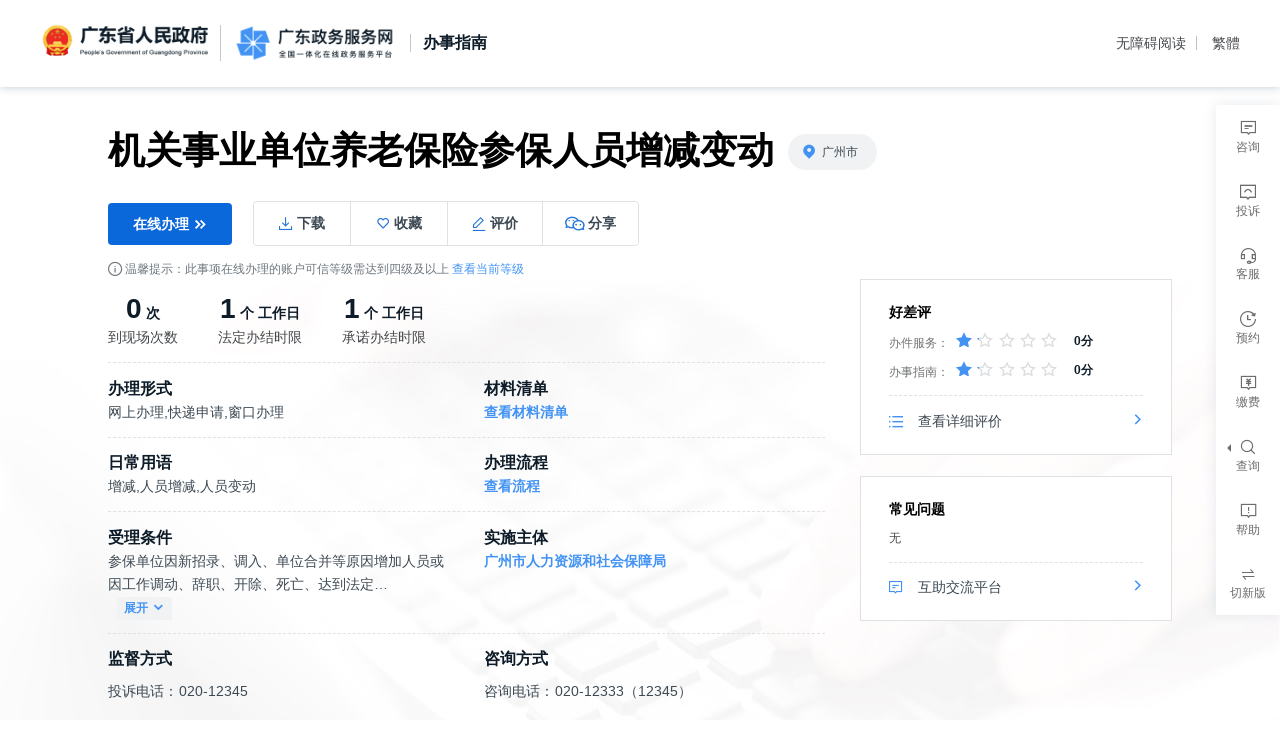

--- FILE ---
content_type: text/html; charset=utf-8
request_url: https://www.gdzwfw.gov.cn/portal/v2/guide/11440100696927671X3442111663001
body_size: 4730
content:
<!doctype html>
<html data-n-head-ssr>
  <head >
    <title>办事指南-广东政务服务网</title><meta data-n-head="ssr" charset="utf-8"><meta data-n-head="ssr" name="viewport" content="width=device-width, initial-scale=1.0, user-scalable=no"><meta data-n-head="ssr" name="renderer" content="webkit"><meta data-n-head="ssr" httpEquiv="X-UA-Compatible" content="IE=edge,chrome=1"><meta data-n-head="ssr" name="format-detection" content="telephone=no,email=no"><meta data-n-head="ssr" name="apple-mobile-web-app-capable" content="yes"><meta data-n-head="ssr" name="apple-mobile-web-app-status-bar-style" content="black"><meta data-n-head="ssr" name="author" content="DigitalGD"><meta data-n-head="ssr" name="robots" content="index,follow"><base href="/portal/"><link data-n-head="ssr" rel="icon" type="image/x-icon" href="/portal/assets/favicon.ico"><script data-n-head="ssr" src="//static.gdzwfw.gov.cn/mhyy/browser-upgrade/index.js" defer></script><script data-n-head="ssr" src="/portal/assets/js/icon-spec.js" defer></script><script data-n-head="ssr" src="/portal/assets/js/icon-service.js" defer></script><script data-n-head="ssr" src="/portal/assets/js/modernizr-custom.js" defer></script><script data-n-head="ssr" src="/portal/assets/js/icon-line.js" defer></script><script data-n-head="ssr" src="/portal/assets/js/icon-fill.js" defer></script><script data-n-head="ssr" src="https://cdn3.codesign.qq.com/icons/6GD5OjEKbl03eAX/latest/iconfont.js" defer></script><script data-n-head="ssr" src="https://cdn3.codesign.qq.com/icons/na4Jd0N6ov0AMkb/latest/iconfont.js" defer></script><link rel="preload" crossorigin="true" href="/portal/assets/12511b0.js" as="script"><link rel="preload" crossorigin="true" href="/portal/assets/99b3336.js" as="script"><link rel="preload" crossorigin="true" href="/portal/assets/css/6b8ba2d.css" as="style"><link rel="preload" crossorigin="true" href="/portal/assets/e54fee0.js" as="script"><link rel="preload" crossorigin="true" href="/portal/assets/css/b92c6b6.css" as="style"><link rel="preload" crossorigin="true" href="/portal/assets/698ffb7.js" as="script"><link rel="preload" crossorigin="true" href="/portal/assets/css/445fdc4.css" as="style"><link rel="preload" crossorigin="true" href="/portal/assets/7a78f30.js" as="script"><link rel="preload" crossorigin="true" href="/portal/assets/b2208a9.js" as="script"><link rel="preload" crossorigin="true" href="/portal/assets/7c25249.js" as="script"><link rel="preload" crossorigin="true" href="/portal/assets/c931a08.js" as="script"><link rel="preload" crossorigin="true" href="/portal/assets/bf8d2ca.js" as="script"><link crossorigin="true" rel="stylesheet" href="/portal/assets/css/6b8ba2d.css"><link crossorigin="true" rel="stylesheet" href="/portal/assets/css/b92c6b6.css"><link crossorigin="true" rel="stylesheet" href="/portal/assets/css/445fdc4.css">
  </head>
  <body >
    <div data-server-rendered="true" id="__nuxt"><!----><div id="__layout"><div><div class="body"><!----> <div class="wrapper"><div class="header header-tiny"><div class="container"><div class="header-hd"><div class="header-hd-wrapper"><div class="header-main"><h1 class="header-logo header-logo-gov"><a href="http://www.gd.gov.cn/" target="_blank">广东省人民政府</a></h1> <h1 class="header-logo"><a href="https://www.gdzwfw.gov.cn">广东政务服务网</a></h1> <div class="header-title"><span>办事指南</span></div>  <!----></div> <!----><!----><!----></div></div> <!----> <!----></div></div> <main id="mainWrap" style="min-height: 760px; padding-top: 0"><div class="placeholder placeholder-loading"><div class="placeholder-bd"><div class="placeholder-icon"></div> <div class="placeholder-title">正在加载</div></div></div> <div class="modal-code" data-v-01ae1609><div footer-hidden="true" class="g-modal fade" style="display:none;" data-v-3c0cc3ce data-v-01ae1609><div class="g-modal-mask" data-v-3c0cc3ce></div> <span class="g-modal-vertical-middle" data-v-3c0cc3ce></span> <div class="g-modal-dialog" data-v-3c0cc3ce><div class="g-modal-hd" data-v-3c0cc3ce><div data-v-3c0cc3ce data-v-01ae1609><div class="title-wrapper" data-v-3c0cc3ce data-v-01ae1609><h2 class="g-modal-title" data-v-3c0cc3ce data-v-01ae1609>手机扫码办理</h2> <!----></div></div> <!----> <button class="g-modal-close" data-v-3c0cc3ce>可以关闭<i class="g-icon g-icon-close" data-v-3c0cc3ce></i></button></div> <div class="g-modal-bd" data-v-3c0cc3ce> <div class="infobox" data-v-3c0cc3ce data-v-01ae1609><img class="imgbox" data-v-3c0cc3ce data-v-01ae1609> <div class="title" data-v-3c0cc3ce data-v-01ae1609></div></div> <!----></div> <!----></div></div></div></main></div> <!----> <!----> <div class="alert-modal g-modal g-modal-small fade" style="display:none;" data-v-3c0cc3ce><div class="g-modal-mask" data-v-3c0cc3ce></div> <span class="g-modal-vertical-middle" data-v-3c0cc3ce></span> <div class="g-modal-dialog" data-v-3c0cc3ce><div class="g-modal-hd" data-v-3c0cc3ce> <h2 class="g-modal-title" data-v-3c0cc3ce>提示</h2> <!----></div> <div class="g-modal-bd" data-v-3c0cc3ce><div flex="main:center" class="msg" data-v-3c0cc3ce>
      
    </div> <div flex="main:center" class="g-modal-ft" data-v-3c0cc3ce><div class="g-btn g-btn-primary">我知道了</div></div></div> <!----></div></div> <div class="toolbar-qrcode g-modal g-modal-small fade" style="display:none;" data-v-3c0cc3ce><div class="g-modal-mask" data-v-3c0cc3ce></div> <span class="g-modal-vertical-middle" data-v-3c0cc3ce></span> <div class="g-modal-dialog" data-v-3c0cc3ce><div class="g-modal-hd" data-v-3c0cc3ce> <!----> <button class="g-modal-close" data-v-3c0cc3ce>可以关闭<i class="g-icon g-icon-close" data-v-3c0cc3ce></i></button></div> <div class="g-modal-bd" data-v-3c0cc3ce><div class="toolbar-qrcode__title" data-v-3c0cc3ce></div> <div class="toolbar-qrcode__tip" data-v-3c0cc3ce>打开<span data-v-3c0cc3ce>微信</span>扫码即可预览</div> <div class="toolbar-qrcode__img" data-v-3c0cc3ce><img src="" alt="二维码" data-v-3c0cc3ce></div></div> <!----></div></div></div> <div> </div></div></div></div><script>window.__NUXT__=(function(a,b,c,d,e,f,g,h,i,j,k,l,m,n,o,p,q,r,s,t,u,v,w,x){return {layout:"default",data:[{regionCode:"440000",appConfig:{envType:"prod",host:p,homePage:p,singleFileDownloadPath:"\u002F\u002Fstatic.gdzwfw.gov.cn\u002Fportal\u002Fguide-pdf",fileDownloadPath:"\u002F\u002Fstatic.gdzwfw.gov.cn\u002Fportal\u002Fwk-pdf",trackerAppKey:"portal",suggestDomain:m,tyrzHost:"tyrz.gd.gov.cn",ysxHost:"https:\u002F\u002Fysx.gdzwfw.gov.cn",appsDomain:"https:\u002F\u002Fapps.gdzwfw.gov.cn",yhzxApiBase:a}}],fetch:{},error:e,state:{common:{currentRegion:{regionList:[],departmentList:[],breadCrumbs:[],current:{}},customCurrentRegion:{regionList:[],departmentList:[],breadCrumbs:[],current:{}},current:{},location:e,userInfo:e,zwfwLanguage:0,isH5:b,olderStatus:b,errMsg:a},event:{},getList:{matterList:[{TASK_TYPE:u,text:"一件事",key:u,num:a},{TASK_TYPE:"01",text:"行政许可",key:"XK",num:a},{TASK_TYPE:"11",text:"公共服务",key:"FW",num:a},{TASK_TYPE:"02",text:"行政处罚",key:"CF",num:a},{TASK_TYPE:"03",text:"行政强制",key:"QZ",num:a},{TASK_TYPE:"04",text:"行政征收",key:"ZS",num:a},{TASK_TYPE:"05",text:"行政给付",key:"GF",num:a},{TASK_TYPE:"06",text:"行政检查",key:"JC",num:a},{TASK_TYPE:"07",text:"行政确认",key:"QR",num:a},{TASK_TYPE:"08",text:"行政奖励",key:"JL",num:a},{TASK_TYPE:"09",text:"行政裁决",key:"CJ",num:a},{TASK_TYPE:"10",text:"其他",key:"QT",num:a}]},platform:{nav:{id:"12900000169",logo:"\u002F\u002Fstatic.gdzwfw.gov.cn\u002Fportal\u002Fstatic\u002Flogo\u002Flogo.png",menu:[{name:v,url:m},{name:h,url:"\u002F\u002Fwww.gdzwfw.gov.cn\u002Fportal\u002Fv2\u002Ftopic\u002Findex"},{name:i,url:"\u002F\u002Fwww.gdzwfw.gov.cn\u002Fportal\u002Fv2\u002Fpersonal\u002Fhot"},{name:"法人服务",url:"\u002F\u002Fwww.gdzwfw.gov.cn\u002Fportal\u002Fv2\u002Flegal\u002Fhot"},{name:j,url:"\u002F\u002Fwww.gdzwfw.gov.cn\u002Fping\u002F"},{name:k,url:"\u002F\u002Fwww.gdzwfw.gov.cn\u002Fxnjd\u002Findex?region=440000"},{name:l,url:"\u002F\u002Fwww.gdzwfw.gov.cn\u002Fportal\u002Fv2\u002Fpublic\u002Findex"},{name:g,url:"\u002F\u002Fwww.gdzwfw.gov.cn\u002Fportal\u002Fv2\u002Fgov-people-interact?region=440000"}],menuNew:[{name:v,icon:a,url:"\u002Fportal\u002Fv3\u002Findex"},{name:i,icon:a,url:"\u002Fportal\u002Fv3\u002Fpersonal\u002Fhot"},{name:"企业服务",icon:a,url:"\u002Fportal\u002Fv3\u002Flegal\u002Fhot"},{name:h,icon:a,url:"\u002Fportal\u002Fv3\u002Ftopic\u002Findex"},{name:j,icon:a,url:"https:\u002F\u002Fwww.gdzwfw.gov.cn\u002Fping\u002Fv3\u002F?region=440000"},{name:k,icon:a,url:"https:\u002F\u002Fwww.gdzwfw.gov.cn\u002Fxnjd\u002Fv3\u002Findex?region=440000"},{name:l,icon:a,url:"\u002Fportal\u002Fv3\u002Fpublic\u002Findex"},{name:g,icon:a,url:"\u002Fportal\u002Fv3\u002Fgov-people-interact"}],channel:[{originName:n,name:n,url:"http:\u002F\u002Fgjzwfw.www.gov.cn\u002Findex.html"},{name:"无障碍阅读",url:"\u002F\u002Fwww.gdzwfw.gov.cn\u002Fportal\u002Fcanyou\u002Fdefault.html?url=https:\u002F\u002Fwww.gdzwfw.gov.cn"}]},footer:{id:"13100000002",siteCode:"4400000084",contactUrl:"\u002F\u002Fwww.gdzwfw.gov.cn\u002Fportal\u002Fv2\u002Fcontact-us",introUrl:"\u002F\u002Fwww.gdzwfw.gov.cn\u002Fportal\u002Fabout-me",phone:"12345"},sidebar:{id:"13000000173",menu:[{icon:"offline-consult",iconNew:"icon-line-universal-hudong",name:"咨询",isModal:b,url:o,urlV3:o,qrImg:a,parentName:a,children:c},{icon:"complain",iconNew:"icon-line-universal-tousu",name:"投诉",isModal:b,url:q,urlV3:q,qrImg:a,parentName:a,children:c},{icon:"consult",iconNew:"icon-line-universal-kefu",name:"客服",isModal:b,url:"https:\u002F\u002Fwww.gdzwfw.gov.cn\u002Fznkf\u002Findex.html?region=440000",urlV3:"https:\u002F\u002Fwww.gdzwfw.gov.cn\u002Fzhwd\u002F",qrImg:a,parentName:a,children:c},{icon:r,iconNew:"icon-line-universal-yuyue",name:"预约",isModal:b,url:s,urlV3:s,qrImg:a,parentName:a,children:c},{icon:"pay-fee",iconNew:"icon-line-universal-jiaofei",name:"缴费",isModal:b,url:t,urlV3:t,qrImg:a,parentName:a,children:c},{icon:"search",iconNew:"icon-line-operate-search",name:f,isModal:b,url:a,urlV3:a,qrImg:a,parentName:c,children:[{icon:r,iconNew:"icon-line-universal-worklist",name:"查办件",isModal:b,url:"https:\u002F\u002Fwww.gdzwfw.gov.cn\u002Fportal\u002Fv2\u002Fprogress-query",urlV3:"https:\u002F\u002Fwww.gdzwfw.gov.cn\u002Fportal\u002Fv3\u002Fprogress-query",qrImg:a,parentName:f},{icon:"express-service",iconNew:"icon-line-universal-kuaidi",name:"查快递",isModal:b,url:"https:\u002F\u002Fwww.gdzwfw.gov.cn\u002Fportal\u002Fv2\u002Fexpress\u002Findex",urlV3:"https:\u002F\u002Fwww.gdzwfw.gov.cn\u002Fportal\u002Fv3\u002Fexpress\u002Findex",qrImg:a,parentName:f}]},{icon:"complain-query",iconNew:"icon-line-tip-general",name:"帮助",isModal:b,url:"https:\u002F\u002Fwww.gdzwfw.gov.cn\u002Fportal\u002Fhelp\u002Findex.html",urlV3:"https:\u002F\u002Fwww.gdzwfw.gov.cn\u002Fportal\u002Fhelp\u002Fv3-index.html",qrImg:a,parentName:a,children:c}]},newNav:{},newFooter:{},newSidebar:{},newMenu:{}},search:{searchType:["entrance","serve","guide","qa","news"],page:{entrance:{page:d,pageSize:6},serve:{page:d,pageSize:d},guide:{page:d,pageSize:10},qa:{page:d,pageSize:w},news:{page:d,pageSize:w}},dataTypes:[d,3],searchId:a,suggestWord:a,hotWords:[],recommendMatters:{person:[{service_code:"11440100696927671X3442111130006",service_name:x},{service_code:"11441900007331881C3442106100010",service_name:"市外迁入-人才引进"},{service_code:"1144030069395137733442015052006",service_name:"个人申请更新指标"},{service_code:"11440300693981103B3442014044003",service_name:"租房提取"},{service_code:"114403006955832485344211113000601",service_name:x},{service_code:"11440000553612461J2442111672001",service_name:"个人权益记录（参保证明）查询打印"},{service_code:"114403006955832485344211120700002",service_name:"个人社会保险费缴费申报"},{service_code:"1144030069558324853442111763000",service_name:"个人申请职业技能培训补贴"},{service_code:"11440100696927671X3442111170000",service_name:"办理高校毕业生未就业登记及报到"},{service_code:"11440306574755306X4442111490000",service_name:"新引进人才租房和生活补贴追加资助"},{service_code:"11440300693981103B3442014055014",service_name:"异地转移业务"},{service_code:"11440300MB2C927392344012501600101",service_name:"个体工商户设立"},{service_code:"11440300693981103B3442114255000",service_name:"保障性住房（公租、安居）轮候申请信息变更"},{service_code:"1144030069558324853442111689000",service_name:"失业保险金申领"},{service_code:"11440100696927671X3442111130001",service_name:"社会保障卡补卡、换卡"},{service_code:"11440100696927671X3442111130003",service_name:"社会保障卡启用（含社会保障卡银行账户激活）"},{service_code:"11440100696927671X3442111130007",service_name:"社会保障卡密码修改与重置"},{service_code:"12440100741854396C3442014044009",service_name:"购买自住住房提取"}],legal_person:[{service_code:"114403006939513773344201505200802",service_name:"个人参加摇号申请增量指标"},{service_code:"114403006939513773344201505200801",service_name:"单位参加摇号申请增量指标"},{service_code:"11440300MB2C927392344012501704706",service_name:"内资有限责任公司股权变更登记"},{service_code:"11440100696927671X3442111130002",service_name:"社会保障卡申领"},{service_code:"11440300693981103B3442114030000",service_name:"企业和人员信用基本信息服务"},{service_code:"11440100MB2C91891K3440125009001",service_name:"食品经营许可证核发（除实施申请人承诺制的小餐饮之外的食品经营者）"},{service_code:"114403006955832485344211102800203",service_name:"应届毕业生接收 （个人申办）"},{service_code:"114403006955832485344211102800101",service_name:"在职人才引进 （个人申办）"},{service_code:"11440300MB2C927392344012501704702",service_name:"内资有限责任公司住所变更登记"},{service_code:"11440300MB2C9273923440125017008",service_name:"内资有限责任公司设立登记"},{service_code:"11440300MB2C9273923442072033000",service_name:"第二类医疗器械经营首次备案"},{service_code:"11440100696927671X344211196400102",service_name:"引进在职人才入户"},{service_code:"114403005907069935344200404400101",service_name:"企业国内市场开拓资助项目"},{service_code:"11440300MB2C927392344012501704701",service_name:"内资有限责任公司名称变更登记"},{service_code:"1144030069558324853442111802000",service_name:"高层次人才奖励补贴发放"},{service_code:"13440000455857174Y2442169014000",service_name:"广东省按比例安排残疾人就业年审申报"},{service_code:"11440000553612461J2442111808002",service_name:"初次职称考核认定结果确认备案"}]},recentSearchList:[]},theme:{themeData:{}}},serverRendered:true,routePath:"\u002Fv2\u002Fguide\u002F11440100696927671X3442111663001",config:{_app:{basePath:"\u002Fportal\u002F",assetsPath:"\u002Fportal\u002Fassets\u002F",cdnURL:e}}}}("",false,void 0,1,null,"查询","政民互动","特色创新","个人服务","好差评","效能监督","政务公开","\u002F\u002Fwww.gdzwfw.gov.cn","国家政务服务平台","https:\u002F\u002Fysx.gdzwfw.gov.cn\u002Fyhzx-consultation?mt=consult&?bizid=30000","www.gdzwfw.gov.cn","https:\u002F\u002Fysx.gdzwfw.gov.cn\u002Fyhzx-complain?bizid=30000","work-progress","https:\u002F\u002Fapps.gdzwfw.gov.cn\u002Fzwfwyy\u002Findex.html#\u002F","https:\u002F\u002Fggzf.czt.gd.gov.cn\u002FonlinePay\u002F#\u002Fhome","TC","首页",5,"社会保障卡应用状态查询"));</script><script crossorigin="true" src="/portal/assets/12511b0.js" defer></script><script crossorigin="true" src="/portal/assets/7a78f30.js" defer></script><script crossorigin="true" src="/portal/assets/b2208a9.js" defer></script><script crossorigin="true" src="/portal/assets/7c25249.js" defer></script><script crossorigin="true" src="/portal/assets/c931a08.js" defer></script><script crossorigin="true" src="/portal/assets/bf8d2ca.js" defer></script><script crossorigin="true" src="/portal/assets/99b3336.js" defer></script><script crossorigin="true" src="/portal/assets/e54fee0.js" defer></script><script crossorigin="true" src="/portal/assets/698ffb7.js" defer></script><script data-n-head="ssr" src="/portal/assets/js/jquery.min.js" data-body="true"></script>
  </body>
</html>


--- FILE ---
content_type: text/css
request_url: https://www.gdzwfw.gov.cn/portal/assets/css/b92c6b6.css
body_size: 40103
content:
@import url(https://cdn3.codesign.qq.com/icons/o5l429lvNnZdYDO/latest/iconfont.css);a[data-v-e30ca360],abbr[data-v-e30ca360],acronym[data-v-e30ca360],address[data-v-e30ca360],applet[data-v-e30ca360],big[data-v-e30ca360],blockquote[data-v-e30ca360],body[data-v-e30ca360],caption[data-v-e30ca360],cite[data-v-e30ca360],code[data-v-e30ca360],dd[data-v-e30ca360],del[data-v-e30ca360],dfn[data-v-e30ca360],div[data-v-e30ca360],dl[data-v-e30ca360],dt[data-v-e30ca360],em[data-v-e30ca360],fieldset[data-v-e30ca360],form[data-v-e30ca360],h1[data-v-e30ca360],h2[data-v-e30ca360],h3[data-v-e30ca360],h4[data-v-e30ca360],h5[data-v-e30ca360],h6[data-v-e30ca360],html[data-v-e30ca360],iframe[data-v-e30ca360],img[data-v-e30ca360],ins[data-v-e30ca360],kbd[data-v-e30ca360],label[data-v-e30ca360],legend[data-v-e30ca360],li[data-v-e30ca360],object[data-v-e30ca360],ol[data-v-e30ca360],p[data-v-e30ca360],pre[data-v-e30ca360],q[data-v-e30ca360],s[data-v-e30ca360],samp[data-v-e30ca360],small[data-v-e30ca360],span[data-v-e30ca360],strike[data-v-e30ca360],strong[data-v-e30ca360],sub[data-v-e30ca360],sup[data-v-e30ca360],table[data-v-e30ca360],tbody[data-v-e30ca360],td[data-v-e30ca360],tfoot[data-v-e30ca360],th[data-v-e30ca360],thead[data-v-e30ca360],tr[data-v-e30ca360],tt[data-v-e30ca360],ul[data-v-e30ca360],var[data-v-e30ca360]{padding:0;margin:0;border:0;outline:0;vertical-align:baseline}ol[data-v-e30ca360],ul[data-v-e30ca360]{list-style:none}table[data-v-e30ca360]{border-collapse:separate;border-spacing:0}caption[data-v-e30ca360],table[data-v-e30ca360],td[data-v-e30ca360],th[data-v-e30ca360]{vertical-align:middle}caption[data-v-e30ca360],td[data-v-e30ca360],th[data-v-e30ca360]{text-align:left;font-weight:400}a img[data-v-e30ca360]{border:none}article[data-v-e30ca360],aside[data-v-e30ca360],details[data-v-e30ca360],figcaption[data-v-e30ca360],figure[data-v-e30ca360],footer[data-v-e30ca360],header[data-v-e30ca360],hgroup[data-v-e30ca360],main[data-v-e30ca360],menu[data-v-e30ca360],nav[data-v-e30ca360],section[data-v-e30ca360],summary[data-v-e30ca360]{display:block;padding:0;margin:0;border:0;outline:0;vertical-align:baseline}audio[data-v-e30ca360],canvas[data-v-e30ca360],video[data-v-e30ca360]{display:inline-block;*display:inline;*zoom:1}[hidden][data-v-e30ca360],audio[data-v-e30ca360]:not([controls]){display:none}[data-v-e30ca360],[data-v-e30ca360]:after,[data-v-e30ca360]:before{box-sizing:border-box}h1[data-v-e30ca360],h2[data-v-e30ca360],h3[data-v-e30ca360],h4[data-v-e30ca360],h5[data-v-e30ca360],h6[data-v-e30ca360]{font-size:inherit}input[data-v-e30ca360],textarea[data-v-e30ca360]{-webkit-appearance:none;border-radius:0}body[data-v-e30ca360],html[data-v-e30ca360]{height:100%}.body[data-v-e30ca360]{display:flex;flex-direction:column;min-height:100vh}.wrapper[data-v-e30ca360]{min-width:320px;flex:1 0 auto}.footer-tiny[data-v-e30ca360],.footer[data-v-e30ca360]{flex-shrink:0}body[data-v-e30ca360]{position:relative;background-color:#fff;font-family:Helvetica Neue,Helvetica,PingFang SC,Hiragino Sans GB,Microsoft YaHei UI,Microsoft YaHei,微软雅黑,Arial,sans-serif;font-size:.7rem;line-height:1.6;text-rendering:optimizeLegibility;-webkit-font-smoothing:antialiased;word-break:break-all}h1[data-v-e30ca360],h2[data-v-e30ca360],h3[data-v-e30ca360],h4[data-v-e30ca360],h5[data-v-e30ca360],h6[data-v-e30ca360]{font-family:Helvetica Neue,Helvetica,PingFang SC,Hiragino Sans GB,Microsoft YaHei UI Light,Microsoft YaHei UI,Microsoft YaHei,微软雅黑,Arial,sans-serif}.g-container[data-v-e30ca360]{*zoom:1;margin-left:auto;margin-right:auto}.g-container[data-v-e30ca360]:after,.g-container[data-v-e30ca360]:before{display:table;content:""}.g-container[data-v-e30ca360]:after{clear:both}.main-page-v3[data-v-e30ca360]{padding-top:24px;padding-bottom:80px}.main-page-v3 .card-item-title-h1[data-v-e30ca360]{font-family:PingFangSC-Medium;font-weight:600;font-size:40px;color:#0d1c28;letter-spacing:0;line-height:48px;margin-top:40px}.main[data-v-e30ca360]{position:relative;margin-top:1.9rem;margin-bottom:4.9rem}@media screen and (max-width:767px){.main[data-v-e30ca360]{margin-top:1rem;margin-bottom:0}}.main>.g-container:first-child>div[data-v-e30ca360]:first-child{margin-top:0}.main>.g-container:last-child>div[data-v-e30ca360]:last-child{margin-bottom:0}.main>.filter-panel[data-v-e30ca360]:first-child{margin-top:-1.9rem}a[data-v-e30ca360]{color:#4293f4;text-decoration:none}a[data-v-e30ca360]:hover{color:#2175db;cursor:pointer}a[data-v-e30ca360]:active,a[data-v-e30ca360]:focus{outline:none}a[data-v-e30ca360],button[data-v-e30ca360],input[data-v-e30ca360],select[data-v-e30ca360],textarea[data-v-e30ca360]{-webkit-tap-highlight-color:transparent}input[data-v-e30ca360]{outline:none}.fl[data-v-e30ca360]{float:left}.fr[data-v-e30ca360]{float:right}.link-underline[data-v-e30ca360]{color:#4293f4;font-weight:700;text-decoration:underline}.link-underline[data-v-e30ca360]:hover{color:#2175db;text-decoration:none}[data-v-e30ca360]::-ms-clear{display:none}.tiny-font-weight .about-me .item-title[data-v-e30ca360],.tiny-font-weight .account-title[data-v-e30ca360],.tiny-font-weight .gov-people-interact .item-title[data-v-e30ca360],.tiny-font-weight .matters-faq-title[data-v-e30ca360],.tiny-font-weight .matters-result-title[data-v-e30ca360],.tiny-font-weight .matters-title[data-v-e30ca360],.tiny-font-weight .my-title[data-v-e30ca360],.tiny-font-weight .recovery-title[data-v-e30ca360]{font-weight:400!important}.g-title-lv1[data-v-e30ca360]{font-size:2.1rem}@media screen and (max-width:767px){.g-title-lv1[data-v-e30ca360]{font-size:1.8rem}}.g-picker-dropdown[data-v-e30ca360]{max-height:30rem!important;z-index:100}.gd-check-item[data-v-e30ca360]{box-shadow:none;border:1px solid rgba(13,28,40,.15)}.gd-check-item.checked[data-v-e30ca360]:before{border-color:transparent #4293f4 #4293f4 transparent;border-style:solid;border-width:1em}.gd-check-item.checked[data-v-e30ca360],.gd-check-item[data-v-e30ca360]:hover{box-shadow:none;border:1px solid #4293f4}.matters-link-disabled[data-v-e30ca360]{opacity:.2;pointer-events:none}.matters-link-none[data-v-e30ca360]{display:none}.matters-truncate-toggle[data-v-e30ca360]{margin-left:.5rem;display:inline-block;padding:0 .4rem;border-radius:.1rem;font-size:.7rem;line-height:1.3rem;color:#4293f4;background-color:#f1f2f3}.matters-truncate-toggle[data-v-e30ca360]:hover{color:#fff;background-color:#4293f4}.matters-truncate-expand[data-v-e30ca360]{display:none}.matters-truncate.ddd-truncated .matters-truncate-expand[data-v-e30ca360]{display:inline-block}.matters-truncate.ddd-truncated .matters-truncate-unexpand[data-v-e30ca360]{display:none}.matters-truncate-unexpand[data-v-e30ca360]{white-space:nowrap}.matters-truncate-fixed-toggle[data-v-e30ca360]{display:none;position:fixed;bottom:.25rem;height:2rem;z-index:100000}.matters-truncate-fixed-toggle span[data-v-e30ca360]{background:#fff;box-shadow:0 .1rem .2rem 0 rgba(0,0,0,.15),0 -.1rem .2rem 0 rgba(0,0,0,.15);width:4rem;height:2rem;font-size:.8rem;color:#4293f4;line-height:2rem;text-align:center;margin-left:34.4rem;display:block;cursor:pointer}.g-icon[data-v-e30ca360]{position:relative;top:1px;display:inline-block;line-height:1;font-size:.8rem}.g-icon[data-v-e30ca360],.g-iconfont[data-v-e30ca360]{font-family:g-iconfont!important;font-style:normal;-webkit-font-smoothing:antialiased;-moz-osx-font-smoothing:grayscale}.g-icon-line-direction-right2[data-v-e30ca360]:before{content:"\e7a7"}.g-icon-members[data-v-e30ca360]:before{content:"\e637"}.g-icon-wechat[data-v-e30ca360]:before{content:"\e655"}.g-icon-down[data-v-e30ca360]:before{content:"\e610"}.g-icon-search[data-v-e30ca360]:before{content:"\e619"}.g-icon-delete[data-v-e30ca360]:before{content:"\e6f5"}.g-icon-star[data-v-e30ca360]:before{content:"\e681"}.g-icon-arrow-down[data-v-e30ca360]:before{content:"\e649"}.g-icon-upload[data-v-e30ca360]:before{content:"\e66c"}.g-icon-download[data-v-e30ca360]:before{content:"\e61c"}.g-icon-up[data-v-e30ca360]:before{content:"\e611"}.g-icon-folder[data-v-e30ca360]:before{content:"\e662"}.g-icon-preview[data-v-e30ca360]:before{content:"\e66f"}.g-icon-arrow-up[data-v-e30ca360]:before{content:"\e6f6"}.g-icon-edit[data-v-e30ca360]:before{content:"\e604"}.g-icon-right[data-v-e30ca360]:before{content:"\e605"}.g-icon-selected[data-v-e30ca360]:before{content:"\e607"}.g-icon-location[data-v-e30ca360]:before{content:"\e65a"}.g-icon-favourite[data-v-e30ca360]:before{content:"\e65b"}.g-icon-canlendar[data-v-e30ca360]:before{content:"\e60e"}.g-icon-todo[data-v-e30ca360]:before{content:"\e65e"}.g-icon-matter[data-v-e30ca360]:before{content:"\e65f"}.g-icon-efficacy-supervise[data-v-e30ca360]:before{content:"\e646"}.g-icon-matter-personal[data-v-e30ca360]:before{content:"\e647"}.g-icon-gov-interact[data-v-e30ca360]:before{content:"\e648"}.g-icon-affairs-public[data-v-e30ca360]:before{content:"\e64a"}.g-icon-matter-enterprise[data-v-e30ca360]:before{content:"\e64b"}.g-icon-favourited[data-v-e30ca360]:before{content:"\e64c"}.g-icon-consult[data-v-e30ca360]:before{content:"\e64d"}.g-icon-bug[data-v-e30ca360]:before{content:"\e650"}.g-icon-complain[data-v-e30ca360]:before{content:"\e651"}.g-icon-accessible[data-v-e30ca360]:before{content:"\e652"}.g-icon-payonline[data-v-e30ca360]:before{content:"\e653"}.g-icon-public-service-list[data-v-e30ca360]:before{content:"\e670"}.g-icon-operate-service-list[data-v-e30ca360]:before{content:"\e671"}.g-icon-other-list[data-v-e30ca360]:before{content:"\e672"}.g-icon-corp-invest-list[data-v-e30ca360]:before{content:"\e673"}.g-icon-annual-work-stat[data-v-e30ca360]:before{content:"\e674"}.g-icon-industry-accept-list[data-v-e30ca360]:before{content:"\e675"}.g-icon-fund-charge-categary[data-v-e30ca360]:before{content:"\e676"}.g-icon-resource-trade-list[data-v-e30ca360]:before{content:"\e677"}.g-icon-gov-fee-list[data-v-e30ca360]:before{content:"\e678"}.g-icon-info-open-tip[data-v-e30ca360]:before{content:"\e679"}.g-icon-audit-fee-list[data-v-e30ca360]:before{content:"\e67a"}.g-icon-admin-audit-list[data-v-e30ca360]:before{content:"\e67b"}.g-icon-gov-right-list[data-v-e30ca360]:before{content:"\e67c"}.g-icon-info-open-box[data-v-e30ca360]:before{content:"\e67d"}.g-icon-annual-work-report[data-v-e30ca360]:before{content:"\e67e"}.g-icon-gov-info-open[data-v-e30ca360]:before{content:"\e67f"}.g-icon-info-categary[data-v-e30ca360]:before{content:"\e680"}.g-icon-admin-charge-list[data-v-e30ca360]:before{content:"\e683"}.g-icon-matter-target[data-v-e30ca360]:before{content:"\e684"}.g-icon-matter-theme[data-v-e30ca360]:before{content:"\e685"}.g-icon-matter-structure[data-v-e30ca360]:before{content:"\e686"}.g-icon-matter-hottest[data-v-e30ca360]:before{content:"\e687"}.g-icon-fast-service[data-v-e30ca360]:before{content:"\e688"}.g-icon-warning[data-v-e30ca360]:before{content:"\e689"}.g-icon-error[data-v-e30ca360]:before{content:"\e68a"}.g-icon-success[data-v-e30ca360]:before{content:"\e68b"}.g-icon-error-tiny[data-v-e30ca360]:before{content:"\e68c"}.g-icon-success-tiny[data-v-e30ca360]:before{content:"\e68d"}.g-icon-warning-tiny[data-v-e30ca360]:before{content:"\e68e"}.g-icon-record-flow[data-v-e30ca360]:before{content:"\e68f"}.g-icon-news-info[data-v-e30ca360]:before{content:"\e690"}.g-icon-record-notice[data-v-e30ca360]:before{content:"\e691"}.g-icon-merge-request-record[data-v-e30ca360]:before{content:"\e692"}.g-icon-fast-transact-record[data-v-e30ca360]:before{content:"\e693"}.g-icon-left[data-v-e30ca360]:before{content:"\e694"}.g-icon-arrowdouble-down[data-v-e30ca360]:before{content:"\e695"}.g-icon-arrowdouble-left[data-v-e30ca360]:before{content:"\e696"}.g-icon-arrowdouble-right[data-v-e30ca360]:before{content:"\e697"}.g-icon-notification[data-v-e30ca360]:before{content:"\e698"}.g-icon-todo-matter[data-v-e30ca360]:before{content:"\e699"}.g-icon-close-circle-tiny[data-v-e30ca360]:before{content:"\e69a"}.g-icon-close-circle[data-v-e30ca360]:before{content:"\e69b"}.g-icon-offline-consult[data-v-e30ca360]:before{content:"\e69f"}.g-icon-progress[data-v-e30ca360]:before,.g-icon-work-progress[data-v-e30ca360]:before{content:"\e6a0"}.g-icon-star-hollow[data-v-e30ca360]:before{content:"\e6a1"}.g-icon-midnoon[data-v-e30ca360]:before,.g-icon-noon[data-v-e30ca360]:before{content:"\e603"}.g-icon-night[data-v-e30ca360]:before{content:"\e606"}.g-icon-morning[data-v-e30ca360]:before{content:"\e608"}.g-icon-afternoon[data-v-e30ca360]:before{content:"\e609"}.g-icon-plus[data-v-e30ca360]:before{content:"\e6c5"}.g-icon-folder-solid[data-v-e30ca360]:before{content:"\e6c6"}.g-icon-select[data-v-e30ca360]:before{content:"\e6c7"}.g-icon-scan[data-v-e30ca360]:before{content:"\e6c8"}.g-icon-affairs-common[data-v-e30ca360]:before{content:"\e6c9"}.g-icon-location-mark[data-v-e30ca360]:before{content:"\e615"}.g-icon-require-star[data-v-e30ca360]:before{content:"\e601"}.g-icon-telephone[data-v-e30ca360]:before{content:"\e6cf"}.g-icon-message[data-v-e30ca360]:before{content:"\e6d0"}.g-icon-user[data-v-e30ca360]:before{content:"\e61a"}.g-icon-logout[data-v-e30ca360]:before{content:"\e61e"}.g-icon-setting[data-v-e30ca360]:before{content:"\e61d"}.g-icon-change-identity[data-v-e30ca360]:before{content:"\e61f"}.g-icon-correct[data-v-e30ca360]:before{content:"\e6d2"}.g-icon-pay-fee[data-v-e30ca360]:before{content:"\e6d3"}.g-icon-complain-query[data-v-e30ca360]:before{content:"\e6d4"}.g-icon-service-book[data-v-e30ca360]:before{content:"\e6d5"}.g-icon-material-sample[data-v-e30ca360]:before{content:"\e6d6"}.g-icon-print[data-v-e30ca360]:before{content:"\e620"}.g-icon-user-center[data-v-e30ca360]:before{content:"\e622"}.g-icon-help-center[data-v-e30ca360]:before{content:"\e625"}.g-icon-default-avator[data-v-e30ca360]:before{content:"\e626"}.g-icon-male[data-v-e30ca360]:before{content:"\e628"}.g-icon-female[data-v-e30ca360]:before{content:"\e62e"}.g-icon-subtract[data-v-e30ca360]:before{content:"\e6d8"}.g-icon-close[data-v-e30ca360]:before{content:"\e6d9"}.g-icon-advise[data-v-e30ca360]:before{content:"\e638"}.g-icon-plus-circle[data-v-e30ca360]:before{content:"\e639"}.g-icon-backward[data-v-e30ca360]:before{content:"\e63a"}.g-icon-subtract-circle[data-v-e30ca360]:before{content:"\e63b"}.g-icon-fast-service-tiny[data-v-e30ca360]:before{content:"\e6dd"}.g-icon-play-circle[data-v-e30ca360]:before{content:"\e63c"}.g-icon-star-half[data-v-e30ca360]:before{content:"\e6de"}.g-icon-new[data-v-e30ca360]:before{content:"\e658"}.g-icon-hot[data-v-e30ca360]:before{content:"\e657"}.g-icon-draft-box[data-v-e30ca360]:before{content:"\e6e1"}.g-icon-site[data-v-e30ca360]:before{content:"\e6e2"}.g-icon-folder-open[data-v-e30ca360]:before{content:"\e6e3"}.g-icon-publish[data-v-e30ca360]:before{content:"\e6e5"}.g-icon-save[data-v-e30ca360]:before{content:"\e6e7"}.g-icon-express-service[data-v-e30ca360]:before{content:"\e6e8"}.g-icon-user-filled[data-v-e30ca360]:before{content:"\e6e9"}.g-icon-query[data-v-e30ca360]:before{content:"\e656"}.g-icon-location-hollow[data-v-e30ca360]:before{content:"\e659"}.g-icon-id-card[data-v-e30ca360]:before{content:"\e661"}.affix-toolbar[data-v-e30ca360]{position:fixed;right:0;top:50%;width:3.6rem;transform:translateY(-50%);font-size:12px;color:#6c6c6c;text-align:center;background-color:transparent;z-index:102;box-shadow:0 0 .75rem 0 rgba(9,41,77,.1)}.affix-toolbar li[data-v-e30ca360]{position:relative;display:block;background-color:#fff}.affix-toolbar li.affix-toolbar-item-extend[data-v-e30ca360]{margin-bottom:.4rem}.affix-toolbar li.affix-toolbar-item-extend a[data-v-e30ca360]{box-shadow:0 0 .75rem 0 rgba(9,41,77,.1)}.affix-toolbar li a[data-v-e30ca360]{display:block;padding:.85rem 0;height:3.6rem;width:3.6rem;font-size:.7rem;color:#6c6c6c;overflow:hidden;background-color:#fff;text-overflow:ellipsis;white-space:nowrap}.affix-toolbar li a>i[data-v-e30ca360],.affix-toolbar li a[data-v-e30ca360]:before{display:block;height:.9rem;font-size:.9rem;margin-bottom:.1rem;line-height:1}.affix-toolbar li a.bg-hover[data-v-e30ca360]:active,.affix-toolbar li a.bg-hover[data-v-e30ca360]:hover,.affix-toolbar li a[data-v-e30ca360]:active,.affix-toolbar li a[data-v-e30ca360]:hover{color:#fff;background-color:#4293f4}.affix-toolbar li:active .affix-toolbar-hover-item[data-v-e30ca360],.affix-toolbar li:hover .affix-toolbar-hover-item[data-v-e30ca360]{display:block}.affix-toolbar li:active .icon-arrow-left[data-v-e30ca360]:after,.affix-toolbar li:hover .icon-arrow-left[data-v-e30ca360]:after{border-color:transparent #fff transparent transparent}.affix-toolbar li:active .affix-toolbar-item-popover[data-v-e30ca360],.affix-toolbar li:hover .affix-toolbar-item-popover[data-v-e30ca360]{display:block}.affix-toolbar li .affix-toolbar-hover-item[data-v-e30ca360]{display:none;position:absolute;top:50%;margin-top:-5rem;left:-10.7rem;width:10rem;height:10rem;padding:1.2rem 0;background-color:#fff;box-shadow:0 .1rem .75rem rgba(9,41,77,.15);opacity:.97;z-index:99}.affix-toolbar li .affix-toolbar-hover-item[data-v-e30ca360]:after{content:"";position:absolute;top:50%;margin-top:-.4rem;right:-.3rem;width:.8rem;height:.8rem;transform:rotate(45deg);background-color:#fff}.affix-toolbar li .affix-toolbar-hover-item>img[data-v-e30ca360]{display:block;margin:0 auto;width:6rem;height:6rem;background-size:cover}.affix-toolbar li .affix-toolbar-hover-item--title[data-v-e30ca360]{font-size:.7rem;line-height:1.2rem;margin-bottom:.4rem;color:#3c4852;text-align:center}.affix-toolbar li .affix-toolbar-hover-item--title span[data-v-e30ca360]{font-weight:500;margin:0 4px;color:#0d1c28}.affix-toolbar li:hover .affix-toolbar-hover-item-hand[data-v-e30ca360]{display:flex}.affix-toolbar li .affix-toolbar-hover-item-hand[data-v-e30ca360]{justify-content:space-between;align-items:center;display:none;position:absolute;top:0;margin-top:-6.2rem;left:-27.7rem;width:27rem;height:9.8rem;padding:.8rem 0;background-color:#fff;box-shadow:0 0 1.5rem 0 rgba(9,41,77,.12);opacity:1;z-index:99}.affix-toolbar li .affix-toolbar-hover-item-hand[data-v-e30ca360]:after{content:"";position:absolute;top:7.9rem;margin-top:0;right:-.3rem;width:.8rem;height:.8rem;transform:rotate(45deg);background-color:#fff}.affix-toolbar li .affix-toolbar-hover-item-hand .hand_range[data-v-e30ca360]{width:1rem;height:3.6rem;background:transparent;position:absolute;right:-1rem;bottom:0;transform:translateY(0)}.affix-toolbar li .affix-toolbar-hover-item-hand .hand_section[data-v-e30ca360]{width:33.33%;height:8.2rem;box-shadow:.05rem 0 0 0 #f1f2f3}.affix-toolbar li .affix-toolbar-hover-item-hand .hand_section .hand_title[data-v-e30ca360]{font-size:.7rem;color:#000;text-align:center;line-height:1.2rem;font-weight:600}.affix-toolbar li .affix-toolbar-hover-item-hand .hand_section .hand_img[data-v-e30ca360]{width:5rem;height:5rem;margin:.4rem 0}.affix-toolbar li .affix-toolbar-hover-item-hand .hand_section .hand_more[data-v-e30ca360]{font-size:.7rem;color:#000;text-align:center;line-height:1.2rem;display:block;width:100%;padding:0;height:1.2rem;cursor:pointer;display:flex;justify-content:center;align-items:center}.affix-toolbar li .affix-toolbar-hover-item-hand .hand_section .hand_more[data-v-e30ca360]:hover{background:#fff}.affix-toolbar li .affix-toolbar-hover-item-hand .hand_section .hand_arrow[data-v-e30ca360]{font-size:.9rem;margin-left:.3rem}.affix-toolbar .icon-arrow-left[data-v-e30ca360]:after{position:absolute;content:"";left:.4rem;border:4px solid transparent;border-right-color:#6c6c6c;top:50%;margin-top:-.25rem}.affix-toolbar .affix-toolbar-item-popover[data-v-e30ca360]{display:none;position:absolute;bottom:0;right:65px;padding-right:.8rem}.affix-toolbar .affix-toolbar-item-popover>ul[data-v-e30ca360]{width:9.2rem;position:relative;background-color:#fff;padding:1rem;box-shadow:0 4px 10px 0 rgba(0,0,0,.1)}.affix-toolbar .affix-toolbar-item-popover>ul[data-v-e30ca360]:after{position:absolute;content:"";right:-16px;top:50%;margin-top:-8px;border:8px solid transparent;border-left-color:#fff}.affix-toolbar .affix-toolbar-item-popover-title[data-v-e30ca360]{color:#0d1c28;font-size:.6rem;line-height:1rem;padding-bottom:.4rem;text-align:left}.affix-toolbar .affix-toolbar-item-popover-cont[data-v-e30ca360]{overflow:hidden;margin-bottom:-.8rem}.affix-toolbar .affix-toolbar-item-popover-cont .btn[data-v-e30ca360]{min-width:auto;background-color:#f1f2f3;color:#0d1c28;font-size:.6rem;height:1.6rem;padding:0;line-height:1.6rem;float:left;width:47%;margin-right:.4rem;margin-bottom:.8rem;margin-left:0;font-weight:700}.affix-toolbar .affix-toolbar-item-popover-cont .btn[data-v-e30ca360]:nth-of-type(2n){margin-right:0;margin-left:0}.affix-toolbar .affix-toolbar-item-popover-cont .btn.btn-hover[data-v-e30ca360]:active,.affix-toolbar .affix-toolbar-item-popover-cont .btn.btn-hover[data-v-e30ca360]:hover,.affix-toolbar .affix-toolbar-item-popover-cont .btn[data-v-e30ca360]:active,.affix-toolbar .affix-toolbar-item-popover-cont .btn[data-v-e30ca360]:hover{background-color:#4293f4;color:#fff}.affix-toolbar .affix-toolbar-item-popover>.phonebox[data-v-e30ca360]{background:#fff;padding:.8rem;width:4.85rem;position:relative;box-shadow:0 4px 10px 0 rgba(0,0,0,.1)}.affix-toolbar .affix-toolbar-item-popover>.phonebox .title[data-v-e30ca360]{font-size:.7rem;color:#3d4953;text-align:center;line-height:1.1rem;font-weight:400}.affix-toolbar .affix-toolbar-item-popover>.phonebox .phoneNum[data-v-e30ca360]{font-size:1rem;color:#3d4953;text-align:center;line-height:1.1rem;font-weight:500}.affix-toolbar .affix-toolbar-item-popover>.phonebox[data-v-e30ca360]:after{position:absolute;content:"";right:-16px;top:50%;margin-top:-8px;border:8px solid transparent;border-left-color:#fff}@media screen and (max-width:1199px){.affix-toolbar li a[data-v-e30ca360]{height:auto;font-size:0}.affix-toolbar li a[data-v-e30ca360]:before{display:block;height:.9rem;font-size:.9rem;margin-bottom:.1rem;line-height:1}.affix-toolbar li a .icon-arrow-left[data-v-e30ca360]:after,.affix-toolbar li a span[data-v-e30ca360]{display:none}}@media screen and (max-width:1023px){.affix-toolbar[data-v-e30ca360]{display:none}}.alert-modal .msg{font-size:1rem}.toolbar-qrcode .g-modal-dialog{max-width:24rem;padding:3.2rem 2rem}.toolbar-qrcode__title{color:#112534;text-align:center;font-size:1.2rem;font-weight:500;line-height:1.9rem;margin-bottom:.4rem}.toolbar-qrcode__tip{font-size:.8rem;margin-bottom:.8rem;line-height:1.3rem;text-align:center}.toolbar-qrcode__tip span{margin:0 .2rem;font-weight:500}.toolbar-qrcode__img{overflow:hidden}.toolbar-qrcode__img img{width:12rem;height:auto;margin:0 auto;display:block}.ipv6-wrapper{height:1.5rem;background:#09294d;color:#fff;font-size:.6rem}.ipv6-wrapper .ipv6-content{position:relative}.ipv6-wrapper .ipv6-content .ipv6-icon{height:.9rem;line-height:.8rem;text-align:center;padding-left:.4rem;padding-right:.4rem;border:1px solid #fff;border-radius:.85rem;display:inline-block;vertical-align:middle}.ipv6-wrapper .ipv6-content .ipv6-text{margin-left:.4rem;line-height:1.5rem;display:inline-block;vertical-align:middle}.ipv6-wrapper .ipv6-content .ipv6-close{background-image:url("[data-uri]");position:absolute;right:0;top:50%;margin-top:-.4rem;width:.8rem;height:.8rem;background-size:cover;background-repeat:no-repeat;background-position-x:center;background-position-y:center;cursor:pointer}.system-error{width:30rem;max-width:100%;margin:0 auto;font-size:.9rem;text-align:center;padding:3.1rem 0 1.9rem}.system-error-icon{width:14.5rem;height:8.3rem;background:url(/portal/assets/img/error.fba4c8c.png) no-repeat 50% transparent;background-size:14.5rem 8.3rem;margin:0 auto 1rem}.system-error-lose{width:16.45rem;height:9.15rem;background:url(/portal/assets/img/error-404.68e3052.png) no-repeat 50% transparent;background-size:16.45rem 9.15rem;margin:0 auto 1rem}.system-error-down{width:16.5rem;height:10rem;background:url(/portal/assets/img/error-500.9fc555e.png) no-repeat 50% transparent;background-size:16.5rem 10rem;margin:0 auto 1rem}.system-error-loading{width:14.05rem;height:6.55rem;background:url(/portal/assets/img/error-loading.bc03f20.png) no-repeat 50% transparent;background-size:14.05rem 6.55rem;margin:0 auto 1rem}.system-error-title{color:#09294d;font-weight:700;margin-bottom:.25rem;font-size:1.2rem}.system-error-desc{color:#727475;font-size:.9rem}.system-error-action{margin-top:1rem}.system-error-v3{margin-top:55px}.nuxt-progress{position:fixed;top:0;left:0;right:0;height:2px;width:0;opacity:1;transition:width .1s,opacity .4s;background-color:#fff;z-index:999999}.nuxt-progress.nuxt-progress-notransition{transition:none}.nuxt-progress-failed{background-color:red}.gd-input{position:relative;display:inline-block;width:200px;height:38px;font-size:14px}.gd-input-length-info,.gd-input .gd-icon{line-height:38px}.gd-input .gd-icon{position:absolute;top:0;padding:0 .9em}.gd-input-icon{left:0}.gd-input-suffix-icon{right:0}.gd-input-suffix-icon-clear{opacity:.5;cursor:pointer;visibility:hidden}.gd-input-suffix-icon-clear:hover{opacity:1}.gd-input-suffix-icon-clear.visible{visibility:visible}.gd-input>input,.gd-input>textarea{transition:all .2s;width:100%;height:100%;outline:0;padding:0 .9em;border:1px solid #ccc;border-radius:.3em}.gd-input>input::-webkit-input-placeholder,.gd-input>textarea::-webkit-input-placeholder{color:#c5c8ce}.gd-input>input::-moz-placeholder,.gd-input>textarea::-moz-placeholder{color:#c5c8ce}.gd-input>input:-ms-input-placeholder,.gd-input>textarea:-ms-input-placeholder{color:#c5c8ce}.gd-input>input:hover,.gd-input>textarea:hover{border-color:#999}.gd-input>input:focus,.gd-input>textarea:focus{border-color:#3e97df}.gd-input>input[disabled],.gd-input>textarea[disabled]{pointer-events:none;background:#f2f2f2;border:none;box-shadow:inset 0 0 0 1px #e6e6e6;color:#ccc}.gd-input>input[readonly],.gd-input>textarea[readonly]{opacity:.8}.gd-input>textarea{padding:.9em;vertical-align:top}.gd-input-length-info{position:absolute;right:.9em;bottom:0;line-height:38px;color:#c5c8ce}.gd-input-small{height:30px;font-size:12px}.gd-input-small .gd-icon,.gd-input-small .gd-input-length-info{line-height:30px}.gd-input-large{height:48px;font-size:16px}.gd-input-large .gd-icon,.gd-input-large .gd-input-length-info{line-height:48px}.gd-input-larger{height:60px;font-size:18px}.gd-input-larger .gd-icon,.gd-input-larger .gd-input-length-info{line-height:60px}.gd-input-prefix>input{padding-left:2.6em}.gd-input-suffix>input{padding-right:2.6em}.gd-input-hidden{display:none}.gd-input-textarea{height:auto}.gd-input-expand .gd-input-drop{visibility:visible;opacity:1;transform:none}.gd-input-drop{transition:all .2s;position:absolute;min-width:100%;max-height:12.8em;margin-top:1px;padding:.4em 0;overflow:auto;white-space:nowrap;background:#fff;box-shadow:0 1px 5px rgba(0,0,0,.2);border-radius:4px;z-index:11;transform-origin:center top;transform:scaleY(.8);opacity:0;visibility:hidden}.gd-check-list{display:inline-block}.gd-check-list-disabled{pointer-events:none}.gd-check-list-disabled .gd-check-item{color:#ccc}.gd-check-list-disabled .gd-check-item.checked{box-shadow:inset 0 0 0 .1em #ccc}.gd-check-list-disabled .gd-check-item.checked:before{border-color:transparent #ccc #ccc transparent}.gd-check-list-readonly{pointer-events:none;opacity:.8}.gd-check-list-larger .gd-check-item{font-size:18px;line-height:60px}.gd-check-list-large .gd-check-item{font-size:16px;line-height:48px}.gd-check-list-small .gd-check-item{font-size:12px;line-height:30px}.gd-check-item{transition:all .2s;display:inline-block;vertical-align:top;font-size:14px;line-height:38px;box-shadow:inset 0 0 0 .1em #ccc;padding:0 1.5em;cursor:pointer}.gd-check-item:not(:last-child){margin-right:1em}.gd-check-item.checked,.gd-check-item:hover{box-shadow:inset 0 0 0 .1em #3e97df}.gd-check-item.checked>span,.gd-check-item:hover>span{color:#3e97df}.gd-check-item.checked{position:relative}.gd-check-item.checked:after,.gd-check-item.checked:before{position:absolute;right:0;bottom:0}.gd-check-item.checked:before{content:"";border-color:transparent #3e97df #3e97df transparent}.gd-check-item.checked:after{font-family:iconfont!important;font-style:normal;-webkit-font-smoothing:antialiased;-moz-osx-font-smoothing:grayscale;content:"\E607";color:#fff;line-height:1}.gd-check-list-button{border-radius:.5em;overflow:hidden;box-shadow:inset 0 0 0 .1em #ccc}.gd-check-list-button .gd-check-item{margin:0;box-shadow:none}.gd-check-list-button .gd-check-item:not(:first-of-type){border-left:1px solid #ccc}.gd-check-list-button .gd-check-item:hover{color:#3e97df}.gd-check-list-button .gd-check-item.checked{background:#3e97df;color:#fff}.gd-check-list-button .gd-check-item.checked,.gd-check-list-button .gd-check-item.checked+.gd-check-item{border-color:hsla(0,0%,100%,.2)}.gd-check-list-button .gd-check-item.checked:after,.gd-check-list-button .gd-check-item.checked:before{display:none}.gd-check-list-button.gd-check-list-disabled .gd-check-item.checked{background:#ccc}.gd-check-list-checkbox .gd-checkbox:not(:last-of-type),.gd-check-list-radio .gd-radio:not(:last-of-type){margin-right:1em}.gd-checkbox{display:inline-block;cursor:pointer;-webkit-user-select:none;-moz-user-select:none;user-select:none}.gd-checkbox input{display:none}.gd-checkbox input+span{font-family:iconfont!important;font-style:normal;-webkit-font-smoothing:antialiased;-moz-osx-font-smoothing:grayscale;transition:all .2s;margin-top:-.2em;vertical-align:middle;display:inline-block;width:1em;height:1em;line-height:1;overflow:hidden;box-shadow:0 0 0 1px #ccc;text-align:center;border-radius:.1em}.gd-checkbox input+span:hover{box-shadow:0 0 0 1px #999}.gd-checkbox input:checked+span,.gd-checkbox input[indeterminate]+span{color:#fff;background:#3e97df;box-shadow:0 0 0 1px #3e97df,0 0 0 3px rgba(62,151,223,.3)}.gd-checkbox input:checked+span:before{content:"\E607";margin-left:-.1em}.gd-checkbox input[indeterminate]+span:before{content:"\E6D8"}.gd-checkbox-small{font-size:12px}.gd-checkbox-large{font-size:16px}.gd-checkbox-larger{font-size:18px}.gd-checkbox-disabled{pointer-events:none;color:#c5c8ce}.gd-checkbox-disabled input+span,.gd-checkbox-disabled input:checked+span,.gd-checkbox-disabled input[indeterminate]+span{background:#f2f2f2;box-shadow:0 0 0 1px #ccc;color:#ccc}.gd-checkbox-readonly{pointer-events:none;opacity:.8}@font-face{font-family:iconfont;src:url(/portal/assets/fonts/iconfont.c4550ff.eot);src:url(/portal/assets/fonts/iconfont.c4550ff.eot#iefix) format("embedded-opentype"),url(/portal/assets/fonts/iconfont.e6b75c1.woff2) format("woff2"),url(/portal/assets/fonts/iconfont.10c09c1.woff) format("woff"),url(/portal/assets/fonts/iconfont.595a0be.ttf) format("truetype"),url(/portal/assets/img/iconfont.41f501f.svg#iconfont) format("svg")}.icon-members:before{content:"\e637"}.icon-down:before{content:"\e610"}.icon-search:before{content:"\e619"}.icon-delete:before{content:"\e6f5"}.icon-star:before{content:"\e681"}.icon-arrow-down:before{content:"\e649"}.icon-upload:before{content:"\e66c"}.icon-download:before{content:"\e61c"}.icon-up:before{content:"\e611"}.icon-folder:before{content:"\e662"}.icon-preview:before{content:"\e66f"}.icon-arrow-up:before{content:"\e6f6"}.icon-edit:before{content:"\e604"}.icon-right:before{content:"\e605"}.icon-selected:before{content:"\e607"}.icon-location:before{content:"\e65a"}.icon-favourite:before{content:"\e65b"}.icon-canlendar:before{content:"\e60e"}.icon-todo:before{content:"\e65e"}.icon-matter:before{content:"\e65f"}.icon-efficacy-supervise:before{content:"\e646"}.icon-matter-personal:before{content:"\e647"}.icon-gov-interact:before{content:"\e648"}.icon-affairs-public:before{content:"\e64a"}.icon-matter-enterprise:before{content:"\e64b"}.icon-favourited:before{content:"\e64c"}.icon-consult:before{content:"\e64d"}.icon-bug:before{content:"\e650"}.icon-complain:before{content:"\e651"}.icon-accessible:before{content:"\e652"}.icon-payonline:before{content:"\e653"}.icon-public-service-list:before{content:"\e670"}.icon-operate-service-list:before{content:"\e671"}.icon-other-list:before{content:"\e672"}.icon-corp-invest-list:before{content:"\e673"}.icon-annual-work-stat:before{content:"\e674"}.icon-industry-accept-list:before{content:"\e675"}.icon-fund-charge-categary:before{content:"\e676"}.icon-resource-trade-list:before{content:"\e677"}.icon-gov-fee-list:before{content:"\e678"}.icon-info-open-tip:before{content:"\e679"}.icon-audit-fee-list:before{content:"\e67a"}.icon-admin-audit-list:before{content:"\e67b"}.icon-gov-right-list:before{content:"\e67c"}.icon-info-open-box:before{content:"\e67d"}.icon-annual-work-report:before{content:"\e67e"}.icon-gov-info-open:before{content:"\e67f"}.icon-info-categary:before{content:"\e680"}.icon-admin-charge-list:before{content:"\e683"}.icon-matter-target:before{content:"\e684"}.icon-matter-theme:before{content:"\e685"}.icon-matter-structure:before{content:"\e686"}.icon-matter-hottest:before{content:"\e687"}.icon-fast-service:before{content:"\e688"}.icon-warning:before{content:"\e689"}.icon-error:before{content:"\e68a"}.icon-success:before{content:"\e68b"}.icon-error-tiny:before{content:"\e68c"}.icon-success-tiny:before{content:"\e68d"}.icon-warning-tiny:before{content:"\e68e"}.icon-record-flow:before{content:"\e68f"}.icon-news-info:before{content:"\e690"}.icon-record-notice:before{content:"\e691"}.icon-merge-request-record:before{content:"\e692"}.icon-fast-transact-record:before{content:"\e693"}.icon-left:before{content:"\e694"}.icon-arrowdouble-down:before{content:"\e695"}.icon-arrowdouble-left:before{content:"\e696"}.icon-arrowdouble-right:before{content:"\e697"}.icon-notification:before{content:"\e698"}.icon-todo-matter:before{content:"\e699"}.icon-close-circle-tiny:before{content:"\e69a"}.icon-close-circle:before{content:"\e69b"}.icon-offline-consult:before{content:"\e69f"}.icon-work-progress:before{content:"\e6a0"}.icon-star-hollow:before{content:"\e6a1"}.icon-midnoon:before{content:"\e603"}.icon-night:before{content:"\e606"}.icon-morning:before{content:"\e608"}.icon-afternoon:before{content:"\e609"}.icon-plus:before{content:"\e6c5"}.icon-folder-solid:before{content:"\e6c6"}.icon-select:before{content:"\e6c7"}.icon-scan:before{content:"\e6c8"}.icon-affairs-common:before{content:"\e6c9"}.icon-location-mark:before{content:"\e615"}.icon-require-star:before{content:"\e601"}.icon-telephone:before{content:"\e6cf"}.icon-message:before{content:"\e6d0"}.icon-user:before{content:"\e61a"}.icon-logout:before{content:"\e61e"}.icon-setting:before{content:"\e61d"}.icon-change-identity:before{content:"\e61f"}.icon-correct:before{content:"\e6d2"}.icon-pay-fee:before{content:"\e6d3"}.icon-complain-query:before{content:"\e6d4"}.icon-service-book:before{content:"\e6d5"}.icon-material-sample:before{content:"\e6d6"}.icon-print:before{content:"\e620"}.icon-user-center:before{content:"\e622"}.icon-help-center:before{content:"\e625"}.icon-default-avator:before{content:"\e626"}.icon-male:before{content:"\e628"}.icon-female:before{content:"\e62e"}.icon-subtract:before{content:"\e6d8"}.icon-close:before{content:"\e6d9"}.icon-advise:before{content:"\e638"}.icon-plus-circle:before{content:"\e639"}.icon-backward:before{content:"\e63a"}.icon-subtract-circle:before{content:"\e63b"}.icon-fast-service-tiny:before{content:"\e6dd"}.icon-play-circle:before{content:"\e63c"}.icon-star-half:before{content:"\e6de"}.icon-new:before{content:"\e63d"}.icon-hot:before{content:"\e63f"}.icon-draft-box:before{content:"\e6e1"}.icon-site:before{content:"\e6e2"}.icon-folder-open:before{content:"\e6e3"}.icon-publish:before{content:"\e6e5"}.icon-save:before{content:"\e6e7"}.icon-express-service:before{content:"\e6e8"}.icon-user-filled:before{content:"\e6e9"}.icon-qrcode:before{content:"\e64e"}.icon-unlike:before{content:"\e64f"}.icon-like:before{content:"\e654"}.icon-weixin:before{content:"\e655"}.icon-stat-pandect:before{content:"\e76d"}.icon-user-analyze:before{content:"\e76e"}.icon-biz-detail:before{content:"\e76f"}.icon-mobile-scan:before{content:"\e770"}.icon-demo-mode:before{content:"\e771"}.icon-export:before{content:"\e772"}.icon-menu:before{content:"\e773"}.icon-wenhao-:before{content:"\e656"}.icon-ico_HOT:before{content:"\e657"}.icon-ico_NEW:before{content:"\e658"}.icon-lock:before{content:"\e98f"}.gd-icon:before{font-family:iconfont!important;-webkit-font-smoothing:antialiased;-moz-osx-font-smoothing:grayscale}.gd-icon:before,.gd-icon>span{font-style:normal}.gd-icon>span:empty{display:none}.gd-icon-with-icon>span{margin-left:.35em}.gd-icon-larger{font-size:18px}.gd-icon-large{font-size:16px}.gd-icon-small{font-size:12px}.gd-form-vertical .gd-form-item,.IE9 .gd-form .gd-form-item{display:block}.gd-form-vertical .gd-form-item-label,.IE9 .gd-form .gd-form-item-label{display:block;margin-bottom:.5em;width:auto;clear:left}.gd-form-small{font-size:12px}.gd-form-large{font-size:16px}.gd-form-larger{font-size:18px}.gd-form-item{display:flex;align-items:center;margin-bottom:2em}.gd-form-item-label{width:8em;padding-right:1em}.gd-form-item-content{flex:1;position:relative}.gd-form-item-content .gd-input{width:100%}.gd-form-item-error-msg{position:absolute;font-size:.8em;padding-top:.5em;color:#c10b1e;display:none}.gd-form-item-error>.gd-form-item-content>.gd-form-item-error-msg{display:block}.gd-form-item-error>.gd-form-item-content>.gd-input input,.gd-form-item-error>.gd-form-item-content>.gd-input textarea{border-color:#c10b1e}.gd-form-item-required .gd-form-item-label:after{font-family:iconfont!important;font-style:normal;-webkit-font-smoothing:antialiased;-moz-osx-font-smoothing:grayscale;content:"\E601";color:#c10b1e}.gd-radio{display:inline-block;cursor:pointer;-webkit-user-select:none;-moz-user-select:none;user-select:none}.gd-radio input{display:none}.gd-radio input+span{transition:all .2s;margin-top:-.2em;vertical-align:middle;content:"";display:inline-block;width:1em;height:1em;overflow:hidden;box-shadow:0 0 0 1px #ccc;border-radius:50%}.gd-radio input+span:hover{box-shadow:0 0 0 1px #999}.gd-radio input:checked+span{background:#3e97df;box-shadow:inset 0 0 0 .2em #fff,0 0 0 1px #3e97df,0 0 0 2px rgba(62,151,223,.3)}.gd-radio-small{font-size:12px}.gd-radio-large{font-size:16px}.gd-radio-larger{font-size:18px}.gd-radio-disabled{pointer-events:none;color:#c5c8ce}.gd-radio-disabled input+span{background:#f2f2f2}.gd-radio-disabled input:checked+span{background:#ccc;box-shadow:inset 0 0 0 .2em #fff,0 0 0 1px #ccc}.gd-radio-readonly{opacity:.8}.driver-active *,.driver-active .driver-overlay,.gd-radio-readonly{pointer-events:none}.driver-active .driver-active-element,.driver-active .driver-active-element *,.driver-popover,.driver-popover *{pointer-events:auto}@keyframes animate-fade-in{0%{opacity:0}to{opacity:1}}.driver-fade .driver-overlay{animation:animate-fade-in .2s ease-in-out}.driver-fade .driver-popover{animation:animate-fade-in .2s}.driver-popover{all:unset;box-sizing:border-box;color:#2d2d2d;margin:0;padding:15px;border-radius:5px;min-width:250px;max-width:300px;box-shadow:0 1px 10px rgba(0,0,0,.4);z-index:1000000000;position:fixed;top:0;right:0;background-color:#fff}.driver-popover *{font-family:Helvetica Neue,Inter,ui-sans-serif,Apple Color Emoji,Helvetica,Arial,sans-serif}.driver-popover-title{font:19px/normal sans-serif;font-weight:700;display:block;position:relative;line-height:1.5;zoom:1;margin:0}.driver-popover-close-btn{all:unset;position:absolute;top:0;right:0;width:32px;height:28px;cursor:pointer;font-size:18px;font-weight:500;color:#d2d2d2;z-index:1;text-align:center;transition:color;transition-duration:.2s}.driver-popover-close-btn:focus,.driver-popover-close-btn:hover{color:#2d2d2d}.driver-popover-title[style*=block]+.driver-popover-description{margin-top:5px}.driver-popover-description{margin-bottom:0;font:14px/normal sans-serif;line-height:1.5;font-weight:400;zoom:1}.driver-popover-footer{margin-top:15px;text-align:right;zoom:1;display:flex;align-items:center;justify-content:space-between}.driver-popover-progress-text{font-size:13px;font-weight:400;color:#727272;zoom:1}.driver-popover-footer button{all:unset;display:inline-block;box-sizing:border-box;padding:3px 7px;text-decoration:none;text-shadow:1px 1px 0 #fff;background-color:#fff;color:#2d2d2d;font:12px/normal sans-serif;cursor:pointer;outline:0;zoom:1;line-height:1.3;border:1px solid #ccc;border-radius:3px}.driver-popover-footer .driver-popover-btn-disabled{opacity:.5;pointer-events:none}:not(body)[\:has\(\%3E.driver-active-element\)]{overflow:hidden!important}:not(body):has(>.driver-active-element){overflow:hidden!important}.driver-no-interaction,.driver-no-interaction *{pointer-events:none!important}.driver-popover-footer button:focus,.driver-popover-footer button:hover{background-color:#f7f7f7}.driver-popover-navigation-btns{display:flex;flex-grow:1;justify-content:flex-end}.driver-popover-navigation-btns button+button{margin-left:4px}.driver-popover-arrow{content:"";position:absolute;border:5px solid #fff}.driver-popover-arrow-side-over{display:none}.driver-popover-arrow-side-left{left:100%;border-right-color:transparent;border-bottom-color:transparent;border-top-color:transparent}.driver-popover-arrow-side-right{right:100%;border-left-color:transparent;border-bottom-color:transparent;border-top-color:transparent}.driver-popover-arrow-side-top{top:100%;border-right-color:transparent;border-bottom-color:transparent;border-left-color:transparent}.driver-popover-arrow-side-bottom{bottom:100%;border-left-color:transparent;border-top-color:transparent;border-right-color:transparent}.driver-popover-arrow-side-center{display:none}.driver-popover-arrow-side-left.driver-popover-arrow-align-start,.driver-popover-arrow-side-right.driver-popover-arrow-align-start{top:15px}.driver-popover-arrow-side-bottom.driver-popover-arrow-align-start,.driver-popover-arrow-side-top.driver-popover-arrow-align-start{left:15px}.driver-popover-arrow-align-end.driver-popover-arrow-side-left,.driver-popover-arrow-align-end.driver-popover-arrow-side-right{bottom:15px}.driver-popover-arrow-side-bottom.driver-popover-arrow-align-end,.driver-popover-arrow-side-top.driver-popover-arrow-align-end{right:15px}.driver-popover-arrow-side-left.driver-popover-arrow-align-center,.driver-popover-arrow-side-right.driver-popover-arrow-align-center{top:50%;margin-top:-5px}.driver-popover-arrow-side-bottom.driver-popover-arrow-align-center,.driver-popover-arrow-side-top.driver-popover-arrow-align-center{left:50%;margin-left:-5px}.driver-popover-arrow-none{display:none}a,abbr,acronym,address,applet,big,blockquote,body,caption,cite,code,dd,del,dfn,div,dl,dt,em,fieldset,form,h1,h2,h3,h4,h5,h6,html,iframe,img,ins,kbd,label,legend,li,object,ol,p,pre,q,s,samp,small,span,strike,strong,sub,sup,table,tbody,td,tfoot,th,thead,tr,tt,ul,var{padding:0;margin:0;border:0;outline:0;vertical-align:baseline}ol,ul{list-style:none}table{border-collapse:separate;border-spacing:0}caption,table,td,th{vertical-align:middle}caption,td,th{text-align:left;font-weight:400}a img{border:none}article,aside,details,figcaption,figure,footer,header,hgroup,main,menu,nav,section,summary{display:block;padding:0;margin:0;border:0;outline:0;vertical-align:baseline}audio,canvas,video{display:inline-block;*display:inline;*zoom:1}[hidden],audio:not([controls]){display:none}*,:after,:before{box-sizing:border-box}h1,h2,h3,h4,h5,h6{font-size:inherit}input,textarea{-webkit-appearance:none;border-radius:0}body,html{height:100%}.body{display:flex;flex-direction:column;min-height:100vh}.wrapper{min-width:320px;flex:1 0 auto}.footer,.footer-tiny{flex-shrink:0}body{position:relative;background-color:#fff;font-family:Helvetica Neue,Helvetica,PingFang SC,Hiragino Sans GB,Microsoft YaHei UI,Microsoft YaHei,微软雅黑,Arial,sans-serif;font-size:.7rem;line-height:1.6;text-rendering:optimizeLegibility;-webkit-font-smoothing:antialiased;word-break:break-all}h1,h2,h3,h4,h5,h6{font-family:Helvetica Neue,Helvetica,PingFang SC,Hiragino Sans GB,Microsoft YaHei UI Light,Microsoft YaHei UI,Microsoft YaHei,微软雅黑,Arial,sans-serif}.g-container{*zoom:1;margin-left:auto;margin-right:auto}.g-container:after,.g-container:before{display:table;content:""}.g-container:after{clear:both}.main-page-v3{padding-top:24px;padding-bottom:80px}.main-page-v3 .card-item-title-h1{font-family:PingFangSC-Medium;font-weight:600;font-size:40px;color:#0d1c28;letter-spacing:0;line-height:48px;margin-top:40px}.main{position:relative;margin-top:1.9rem;margin-bottom:4.9rem}@media screen and (max-width:767px){.main{margin-top:1rem;margin-bottom:0}}.main>.g-container:first-child>div:first-child{margin-top:0}.main>.g-container:last-child>div:last-child{margin-bottom:0}.main>.filter-panel:first-child{margin-top:-1.9rem}a{color:#4293f4;text-decoration:none}a:hover{color:#2175db;cursor:pointer}a:active,a:focus{outline:none}a,button,input,select,textarea{-webkit-tap-highlight-color:transparent}input{outline:none}.fl{float:left}.fr{float:right}.link-underline{color:#4293f4;font-weight:700;text-decoration:underline}.link-underline:hover{color:#2175db;text-decoration:none}::-ms-clear{display:none}.tiny-font-weight .about-me .item-title,.tiny-font-weight .account-title,.tiny-font-weight .gov-people-interact .item-title,.tiny-font-weight .matters-faq-title,.tiny-font-weight .matters-result-title,.tiny-font-weight .matters-title,.tiny-font-weight .my-title,.tiny-font-weight .recovery-title{font-weight:400!important}.g-title-lv1{font-size:2.1rem}@media screen and (max-width:767px){.g-title-lv1{font-size:1.8rem}}.g-picker-dropdown{max-height:30rem!important;z-index:100}.gd-check-item{box-shadow:none;border:1px solid rgba(13,28,40,.15)}.gd-check-item.checked:before{border-color:transparent #4293f4 #4293f4 transparent;border-style:solid;border-width:1em}.gd-check-item.checked,.gd-check-item:hover{box-shadow:none;border:1px solid #4293f4}.matters-link-disabled{opacity:.2;pointer-events:none}.matters-link-none{display:none}.matters-truncate-toggle{margin-left:.5rem;display:inline-block;padding:0 .4rem;border-radius:.1rem;font-size:.7rem;line-height:1.3rem;color:#4293f4;background-color:#f1f2f3}.matters-truncate-toggle:hover{color:#fff;background-color:#4293f4}.matters-truncate-expand{display:none}.matters-truncate.ddd-truncated .matters-truncate-expand{display:inline-block}.matters-truncate.ddd-truncated .matters-truncate-unexpand{display:none}.matters-truncate-unexpand{white-space:nowrap}.matters-truncate-fixed-toggle{display:none;position:fixed;bottom:.25rem;height:2rem;z-index:100000}.matters-truncate-fixed-toggle span{background:#fff;box-shadow:0 .1rem .2rem 0 rgba(0,0,0,.15),0 -.1rem .2rem 0 rgba(0,0,0,.15);width:4rem;height:2rem;font-size:.8rem;color:#4293f4;line-height:2rem;text-align:center;margin-left:34.4rem;display:block;cursor:pointer}@font-face{font-family:g-iconfont;src:url(/portal/assets/fonts/iconfont.2700495.eot);src:url(/portal/assets/fonts/iconfont.2700495.eot?#iefix) format("embedded-opentype"),url(/portal/assets/fonts/iconfont.7119ad2.woff) format("woff"),url(/portal/assets/fonts/iconfont.7a35a66.ttf) format("truetype"),url(/portal/assets/img/iconfont.852d70d.svg#iconfont) format("svg")}.g-icon{position:relative;top:1px;display:inline-block;line-height:1;font-size:.8rem}.g-icon,.g-iconfont{font-family:g-iconfont!important;font-style:normal;-webkit-font-smoothing:antialiased;-moz-osx-font-smoothing:grayscale}.g-icon-line-direction-right2:before{content:"\e7a7"}.g-icon-members:before{content:"\e637"}.g-icon-wechat:before{content:"\e655"}.g-icon-down:before{content:"\e610"}.g-icon-search:before{content:"\e619"}.g-icon-delete:before{content:"\e6f5"}.g-icon-star:before{content:"\e681"}.g-icon-arrow-down:before{content:"\e649"}.g-icon-upload:before{content:"\e66c"}.g-icon-download:before{content:"\e61c"}.g-icon-up:before{content:"\e611"}.g-icon-folder:before{content:"\e662"}.g-icon-preview:before{content:"\e66f"}.g-icon-arrow-up:before{content:"\e6f6"}.g-icon-edit:before{content:"\e604"}.g-icon-right:before{content:"\e605"}.g-icon-selected:before{content:"\e607"}.g-icon-location:before{content:"\e65a"}.g-icon-favourite:before{content:"\e65b"}.g-icon-canlendar:before{content:"\e60e"}.g-icon-todo:before{content:"\e65e"}.g-icon-matter:before{content:"\e65f"}.g-icon-efficacy-supervise:before{content:"\e646"}.g-icon-matter-personal:before{content:"\e647"}.g-icon-gov-interact:before{content:"\e648"}.g-icon-affairs-public:before{content:"\e64a"}.g-icon-matter-enterprise:before{content:"\e64b"}.g-icon-favourited:before{content:"\e64c"}.g-icon-consult:before{content:"\e64d"}.g-icon-bug:before{content:"\e650"}.g-icon-complain:before{content:"\e651"}.g-icon-accessible:before{content:"\e652"}.g-icon-payonline:before{content:"\e653"}.g-icon-public-service-list:before{content:"\e670"}.g-icon-operate-service-list:before{content:"\e671"}.g-icon-other-list:before{content:"\e672"}.g-icon-corp-invest-list:before{content:"\e673"}.g-icon-annual-work-stat:before{content:"\e674"}.g-icon-industry-accept-list:before{content:"\e675"}.g-icon-fund-charge-categary:before{content:"\e676"}.g-icon-resource-trade-list:before{content:"\e677"}.g-icon-gov-fee-list:before{content:"\e678"}.g-icon-info-open-tip:before{content:"\e679"}.g-icon-audit-fee-list:before{content:"\e67a"}.g-icon-admin-audit-list:before{content:"\e67b"}.g-icon-gov-right-list:before{content:"\e67c"}.g-icon-info-open-box:before{content:"\e67d"}.g-icon-annual-work-report:before{content:"\e67e"}.g-icon-gov-info-open:before{content:"\e67f"}.g-icon-info-categary:before{content:"\e680"}.g-icon-admin-charge-list:before{content:"\e683"}.g-icon-matter-target:before{content:"\e684"}.g-icon-matter-theme:before{content:"\e685"}.g-icon-matter-structure:before{content:"\e686"}.g-icon-matter-hottest:before{content:"\e687"}.g-icon-fast-service:before{content:"\e688"}.g-icon-warning:before{content:"\e689"}.g-icon-error:before{content:"\e68a"}.g-icon-success:before{content:"\e68b"}.g-icon-error-tiny:before{content:"\e68c"}.g-icon-success-tiny:before{content:"\e68d"}.g-icon-warning-tiny:before{content:"\e68e"}.g-icon-record-flow:before{content:"\e68f"}.g-icon-news-info:before{content:"\e690"}.g-icon-record-notice:before{content:"\e691"}.g-icon-merge-request-record:before{content:"\e692"}.g-icon-fast-transact-record:before{content:"\e693"}.g-icon-left:before{content:"\e694"}.g-icon-arrowdouble-down:before{content:"\e695"}.g-icon-arrowdouble-left:before{content:"\e696"}.g-icon-arrowdouble-right:before{content:"\e697"}.g-icon-notification:before{content:"\e698"}.g-icon-todo-matter:before{content:"\e699"}.g-icon-close-circle-tiny:before{content:"\e69a"}.g-icon-close-circle:before{content:"\e69b"}.g-icon-offline-consult:before{content:"\e69f"}.g-icon-progress:before,.g-icon-work-progress:before{content:"\e6a0"}.g-icon-star-hollow:before{content:"\e6a1"}.g-icon-midnoon:before,.g-icon-noon:before{content:"\e603"}.g-icon-night:before{content:"\e606"}.g-icon-morning:before{content:"\e608"}.g-icon-afternoon:before{content:"\e609"}.g-icon-plus:before{content:"\e6c5"}.g-icon-folder-solid:before{content:"\e6c6"}.g-icon-select:before{content:"\e6c7"}.g-icon-scan:before{content:"\e6c8"}.g-icon-affairs-common:before{content:"\e6c9"}.g-icon-location-mark:before{content:"\e615"}.g-icon-require-star:before{content:"\e601"}.g-icon-telephone:before{content:"\e6cf"}.g-icon-message:before{content:"\e6d0"}.g-icon-user:before{content:"\e61a"}.g-icon-logout:before{content:"\e61e"}.g-icon-setting:before{content:"\e61d"}.g-icon-change-identity:before{content:"\e61f"}.g-icon-correct:before{content:"\e6d2"}.g-icon-pay-fee:before{content:"\e6d3"}.g-icon-complain-query:before{content:"\e6d4"}.g-icon-service-book:before{content:"\e6d5"}.g-icon-material-sample:before{content:"\e6d6"}.g-icon-print:before{content:"\e620"}.g-icon-user-center:before{content:"\e622"}.g-icon-help-center:before{content:"\e625"}.g-icon-default-avator:before{content:"\e626"}.g-icon-male:before{content:"\e628"}.g-icon-female:before{content:"\e62e"}.g-icon-subtract:before{content:"\e6d8"}.g-icon-close:before{content:"\e6d9"}.g-icon-advise:before{content:"\e638"}.g-icon-plus-circle:before{content:"\e639"}.g-icon-backward:before{content:"\e63a"}.g-icon-subtract-circle:before{content:"\e63b"}.g-icon-fast-service-tiny:before{content:"\e6dd"}.g-icon-play-circle:before{content:"\e63c"}.g-icon-star-half:before{content:"\e6de"}.g-icon-new:before{content:"\e658"}.g-icon-hot:before{content:"\e657"}.g-icon-draft-box:before{content:"\e6e1"}.g-icon-site:before{content:"\e6e2"}.g-icon-folder-open:before{content:"\e6e3"}.g-icon-publish:before{content:"\e6e5"}.g-icon-save:before{content:"\e6e7"}.g-icon-express-service:before{content:"\e6e8"}.g-icon-user-filled:before{content:"\e6e9"}.g-icon-query:before{content:"\e656"}.g-icon-location-hollow:before{content:"\e659"}.g-icon-id-card:before{content:"\e661"}.footer{background:#f1f2f3;border-top:1px solid #dfe1e2;line-height:1;font-size:.7rem;width:100%;min-width:320px}.footer .container{*zoom:1;width:100%;min-width:320px;padding:0 15px;margin:0 auto}.footer .footer-beian-img{width:1rem;height:1rem;vertical-align:text-bottom}.footer a{color:#45484b}.footer a:hover{color:#4293f4}.footer-links{color:#45484b;padding:1.15rem 0;text-align:justify;line-height:0;height:3.4rem;border-bottom:1px solid #dfe1e2}.footer-links:before{content:"";width:100%;display:block}.footer-links:after{content:"";width:100%;display:inline-block}.footer-links-split{display:inline-block;width:1px;height:.7rem;background-color:#c5c8ca;vertical-align:middle}.footer-links-item{line-height:1.2rem;display:inline-block}.footer-links-item:first-child{text-align:left}.footer-links-item:last-child{text-align:right}.footer-links-choose{max-width:6rem;white-space:nowrap;display:block;cursor:pointer;color:#45484b;line-height:1.2rem;font-size:14px}.footer-links-choose .dropdown-toggle{font-size:14px}.footer-links-choose .dropdown-toggle .icon{font-size:.6rem!important;top:0}.footer-links-choose .dropdown-menu{position:absolute;left:0;right:auto;top:120%;font-size:.7rem;border-radius:0;border:none;box-shadow:0 .1rem .75rem 0 rgba(13,28,40,.1);max-height:14rem;overflow-y:auto}.footer-links-choose .dropdown-menu-right-align{left:auto;right:0}.footer-links-choose .dropdown-menu.dropup-menu{top:auto;bottom:120%}.footer-links-choose .dropdown-menu::-webkit-scrollbar{width:6px;height:4px}.footer-links-choose .dropdown-menu::-webkit-scrollbar-track{background:#f6f6f6;border-radius:3px}.footer-links-choose .dropdown-menu::-webkit-scrollbar-thumb{background:#aaa;border-radius:14px}.footer-links-choose .dropdown-menu::-webkit-scrollbar-thumb:hover{background:#747474}.footer-links-choose .dropdown-menu::-webkit-scrollbar-corner{background:#f6f6f6}.footer-links-choose .dropdown-menu>.active>a{background-color:#f1f2f3}.footer-links-choose .dropdown-menu>li>a{padding:0 1rem;text-align:left;color:#0d1c28}.footer-links-choose .dropdown-menu>li>a.disabled{opacity:.4;pointer-events:none;cursor:default}.footer-links-choose .dropdown-menu>li>a:hover{background-color:#f1f2f3;color:#45484b}.footer-links-choose .dropdown-menu>li>a:before{display:none}.footer-links-gov{padding-left:1rem;background:url(/portal/assets/img/party.c7d81d9.png) no-repeat 0 transparent;background-size:.75rem .8rem}.footer-nav-wrapper{margin-top:2.4rem;margin-bottom:2.4rem}.footer-nav{height:8.4rem;margin-top:.15rem;background-color:#eaebeb}.footer-nav-hd{font-size:14px;line-height:1.2rem;color:#0d1c28;padding:1rem 1.2rem}.footer-nav-bd{*zoom:1;height:5.2rem}.footer-nav-bd:after,.footer-nav-bd:before{display:table;content:""}.footer-nav-bd:after{clear:both}.footer-nav-link{display:block;padding:0 1.2rem;line-height:1rem;margin-bottom:.5rem}.footer-nav-link:last-child{margin-bottom:0}.footer-nav-sitemap .footer-nav-link{width:50%;float:left}.footer-nav-sitemap .footer-nav-link:nth-child(2n){padding-left:0}.footer-contact{display:flex;align-items:center;margin-top:.55rem;padding:0 1.2rem;line-height:1.9rem}.footer-contact-hotline{font-size:12px}.footer-contact-tel{font-size:.7rem;color:#45484b}.footer-contact-hint{color:#45484b;font-size:12px}.footer-contact .footer-nav-link{font-size:.7rem;margin-bottom:0;padding-left:1.6rem;padding-right:0}.footer-mp{height:8.4rem}.footer-mp-item{position:relative;display:block;margin-top:.15rem;white-space:nowrap;color:#45484b;height:2.7rem;line-height:2.7rem;padding:0 .75rem 0 3rem;background:url([data-uri]) no-repeat 1rem #eaebeb;background-size:1.15rem 1.15rem}.footer-mp-item:hover .footer-mp-item-hover{display:block}.footer-mp-item-hover{display:none;position:absolute;left:0;bottom:3.1rem;width:100%;height:11rem;padding:1rem;background-color:#fff;box-shadow:0 .1rem .75rem rgba(9,41,77,.15);opacity:.97;z-index:99}.footer-mp-item-hover:after{content:"";position:absolute;bottom:-.35rem;left:1.2rem;width:.7rem;height:.7rem;transform:rotate(45deg);background-color:#fff}.footer-mp-item-hover>b{display:block;margin:0 auto;width:7.5rem;height:7.5rem;background-size:cover}.footer-mp-item-hover .qrcode-gov{background-image:url(/portal/assets/img/qrcode-gov.2956ec8.png)}.footer-mp-item-hover .qrcode-mp{background-image:url(/portal/assets/img/qrcode-mp.6f9a542.png)}.footer-mp-item-hover .qrcode-app{background-image:url(/portal/assets/img/qrcode-app.fed49c4.png)}.footer-mp-item-hover .qrcode-minapp{background-image:url(/portal/assets/img/minapp.dd5b15f.png)}.footer-mp-item-hover .qrcode-yst{background-image:url(/portal/assets/img/yst.37815f0.png)}.footer-mp-item-hover .qrcode-ysx{background-image:url(/portal/assets/img/ysx-code.f0c3a8f.jpg)}.footer-mp-item-hover>i{font-size:.8rem;color:#000;text-align:center;display:block;font-style:normal;line-height:1.5}.footer-mp-item .footer-mp-item-hover--close{display:none}.footer .support{*zoom:1}.footer .support:after,.footer .support:before{display:table;content:""}.footer .support:after{clear:both}.footer .support a{position:relative;display:block;margin-top:.15rem;white-space:nowrap}.footer .support-minapp{padding:0 .75rem 0 3rem;line-height:2.7rem;height:2.7rem}.footer .support-link{float:left;height:100%;width:60%;white-space:nowrap;overflow:hidden;padding-right:.15rem}.footer .support-link span{display:block;width:100%;height:100%;background:url(/portal/assets/img/cavil.501536e.jpg) no-repeat 50% #eaebeb;background-size:4.8rem 2.4rem;color:transparent;text-indent:100%}.footer .support-party{background:url(/portal/assets/img/red.19c24b7.png) no-repeat 50% #eaebeb;background-size:1.4rem auto;float:left;height:100%;width:40%;white-space:nowrap;overflow:hidden;text-indent:100%}.footer .support-bottom .support-link,.footer .support-bottom .support-party{height:8.4rem}.footer-copyright{padding:.6rem 0;font-size:.7rem;color:#727475;line-height:3rem;text-align:center;background:#eaebeb;border-top:1px solid #dfe1e2}.footer-copyright a:hover{color:#4293f4;text-decoration:underline}.footer-copyright-left{line-height:24px}.footer-copyright-left a{margin-right:.5rem}.footer-copyright-right{line-height:24px}.footer-copyright-right a{margin-right:.5rem}.footer-copyright-right .footer-copyright--block:last-child a{margin-right:0}.footer-copyright--block{white-space:nowrap}.footer-ysx.footer-mp-item{height:auto;line-height:1.2rem;background:none;margin:0 1.2rem;padding:0 0 .6rem;border-bottom:1px dashed #cfd2d4}.footer-ysx .ysx-content{display:flex;align-items:center}.footer-ysx img{width:1.4rem;height:1.4rem;margin-right:.4rem}.footer-ysx .logo-ysx{display:block;width:1.4rem;min-width:1.4rem;height:1.4rem;margin-right:8px;background-image:url(/portal/assets/img/ysx-logo.2a07f64.png);background-size:cover}.footer-mobile{opacity:.38;font-size:.65rem;color:#000;text-align:center;line-height:1.2rem;padding:1.05rem 4.2rem;background-color:#f1f2f3;width:100%}@media screen and (max-width:1599px){.footer .footer-copyright{font-size:.6rem}}@media screen and (max-width:1199px){.footer .footer-copyright{font-size:.7rem}}@media screen and (max-width:1023px){.footer .footer-copyright{font-size:.7rem}}@media screen and (max-width:767px){.footer .container{padding:0}.footer-nav-wrapper{margin:0}.footer-nav{margin-top:0;height:auto;background:#f3f3f3;border-bottom:1px solid #dfdfdf}.footer-nav-hd{padding:9px 15px 0;line-height:44px}.footer-nav-bd{height:auto;padding-bottom:14px}.footer-nav-link{display:block;padding:0 15px;line-height:38px}.footer-contact{padding:0;background-color:#eaebeb}.footer-contact .contact-container{padding:15px;*zoom:1}.footer-contact .contact-container:after,.footer-contact .contact-container:before{display:table;content:""}.footer-contact .contact-container:after{clear:both}.footer-contact .contact-top{border-bottom:1px solid rgba(223,225,226,.7)}.footer-contact .contact-top .support-link,.footer-contact .contact-top .support-party{width:auto}.footer-contact .contact-top .support-party{margin-left:.5rem;width:1.65rem}.footer-contact .contact-down .contact-title{font-size:.6rem;color:#0d1c28;letter-spacing:0;line-height:.7rem}.footer-contact .contact-down .contact-content{margin-top:.3rem;font-size:.6rem;color:#45484b;letter-spacing:0;line-height:1rem}.footer-contact .contact-down .contact-content .label{color:#727475}.footer-mp{height:auto;padding-top:8px}.footer-mp-item{background-color:#f3f3f3;margin-top:0;height:46px;background-position:15px 14px}.support .footer-mp-item{box-sizing:content-box;padding-bottom:8px;background-position:15px 14px}.footer .support{background:#eaebeb;height:46px}.footer .support a{margin-top:0}.footer .support-bottom{padding:0 15px;width:180px}.footer .support-bottom a{padding:0;height:74px}.footer-copyright{line-height:24px;border-top:1px solid rgba(223,225,226,.7)}.footer-copyright-left,.footer-copyright-right{float:none;padding:15px;text-align:left}.footer-copyright-left{border-bottom:1px solid rgba(223,225,226,.7)}.footer-copyright--block{font-size:12px;display:block}}@media screen and (max-width:847px){.footer-copyright{line-height:2}.footer-copyright-left,.footer-copyright-right{float:none!important;padding:15px;text-align:left!important}.footer-copyright-right{padding-top:0}}@media screen and (min-width:1023px){.footer .container{width:1200px;padding:0}}@media screen and (max-width:1199px){.footer .container{width:1024px;padding:0 38px}}@media screen and (max-width:1023px){.footer .container{width:100%;padding:0 15px}}@media screen and (max-width:767px){.footer .container{width:100%;padding:0}}.header{background-color:#fff}.header-tiny{padding:0!important}.header-tiny .header-hd-wrapper{padding:20px 0}.header-index{background-color:#5495ca;background:linear-gradient(#3581be,#5495ca);border-bottom:1px solid #6ca4d1}.header-index .header-logo-gov{display:inline-block;margin-right:0}.header-index .header-logo-gov a{display:inline-block;width:12rem;height:2.85rem;border-right:none;background:url(/portal/assets/img/logo@white.fabadd5.png) no-repeat 0 transparent;background-size:contain}.header-index .header-logo-gov:after{content:"";position:relative;bottom:2px;display:inline-block;background-color:#c5c8ca;height:2rem;width:.05rem;margin:0 .05rem 0 .1rem}.header-index .header-title a{color:#fff}.header-index .header-aside li a{color:#fcf2f9}.header-index .header-aside li>a,.header-index .header-aside li>a::hover{color:#fff}.header-index .header-aside li>a::hover:after{background-color:#fff}.header-index .header-aside li.active>a{color:#fff}.header-index .header-aside li.active>a:after{background-color:#fff}.header-index .navigation-hall-toggle{color:#fcf2f9;background-color:transparent}.header-index .navigation-hall-toggle:hover{color:#fff;background-color:transparent}.header-index .header-aside-mobile-usercenter{color:#fff}.header-index .header-aside-mobile-toggle span{background:#fff}.header-city .header-logo-gov a{border-right:none}.header-city .header-title{margin-left:0}.header-title:before{margin:0 .4rem 0 .2rem}.header-nav__opened .header-aside-mobile-toggle span:first-child{top:50%!important;margin-top:-1px!important;transform:translateY(-50%) rotate(-45deg)!important}.header-nav__opened .header-aside-mobile-toggle span:nth-child(2){transform:translateY(-50%) scaleX(0)!important}.header-nav__opened .header-aside-mobile-toggle span:nth-child(3){top:50%!important;bottom:auto!important;margin-top:-1px!important;transform:translateY(-50%) rotate(45deg)!important}.header-nav__opened .header-nav{opacity:1;max-height:400px}.header .header-aside-mobile-usercenter{display:inline-block;padding:0 8px 0 12px;color:transparent;color:#4293f4}.header .header-aside-mobile-usercenter i{display:block;font-size:20px}.header .header-aside-mobile-toggle{display:inline-block}.header .header-aside-mobile-toggle>div{position:relative;width:16px;height:12px}.header .header-aside-mobile-toggle>div>span{display:block;position:absolute;left:0;width:100%;height:16.66%;background:#4293f4;transition:all .3s}.header .header-aside-mobile-toggle>div>span:first-child{top:0;transform:translateY(-50%)}.header .header-aside-mobile-toggle>div>span:nth-child(2){top:50%;transform:translateY(-50%)}.header .header-aside-mobile-toggle>div>span:nth-child(3){top:100%;transform:translateY(-50%)}.header .container{position:relative}.header-short-nav{position:absolute;right:0;top:50%;transform:translateY(-50%)}.header-short-nav a{color:#727475;text-decoration:none;display:inline-block;font-style:normal;vertical-align:top}.header-logo a{background-size:contain}.header-logo-gov{padding-right:.15rem}.header-logo-gov a{background:url(/portal/assets/img/logo@black.5180c31.png) no-repeat 0 transparent;width:9.9rem!important;height:2.4rem!important;display:inline-block;background-size:contain}.header-logo-gov:after{position:absolute;right:0;margin:0 .1rem}.header-hd{position:relative}.header-hd,.header-hd-wrapper{display:flex;align-items:center;justify-content:space-between}.header-hd-wrapper{width:100%;padding:1rem 0 .5rem}.header-hd .header-main{white-space:nowrap;display:flex;align-items:center}.header-hd .header-aside{*zoom:1;display:inline-block;list-style:none;line-height:1;white-space:nowrap;font-size:14px}.header-hd .header-aside:after,.header-hd .header-aside:before{display:table;content:""}.header-hd .header-aside:after{clear:both}.header-hd .header-aside>li{float:left;padding:0 .6rem;border-right:1px solid #bec0c3}.header-hd .header-aside>li a{color:#727475;text-decoration:none;display:inline-block;font-style:normal;vertical-align:top}.header-hd .header-aside .ipv6-tag{border-radius:1rem;background:rgba(0,0,0,.09);padding:.15rem .45rem;font-size:12px;color:#5c6166}.header-hd .header-aside li a .login-icon:before{content:"\E610";font-style:normal;font-family:iconfont;box-sizing:border-box}.header-hd .header-aside li:last-child{padding-right:0;border-right:none}.header-search{bottom:.65rem}.header-search-submit .g-icon{display:block}.navigation>li{font-size:.8rem;margin-right:2rem}.navigation>li>a{color:#0d1c28}.navigation-hall{display:inline-block;background-color:hsla(0,0%,100%,.1)}.navigation-hall-toggle{color:#727475;text-decoration:none;background-color:#f1f2f3;border-radius:.1rem;padding:.2rem .3rem;font-size:12px}.navigation-hall-toggle:hover{color:#45484b;background-color:#e2e2e2}.navigation-hall-dropdown{visibility:hidden;position:absolute;top:58px;left:0;z-index:99}.navigation-hall.open .navigation-hall-dropdown{visibility:visible}.navigation-hall.open .navigation-hall-toggle .reversal{display:inline-block;transform:rotate(180deg)}.header .beautiful-link{font-family:PingFangSC-Medium;font-size:.8rem;color:#3d4953;letter-spacing:0;text-align:center;line-height:2.4rem;font-weight:500;height:2.4rem;padding:0 1.2rem;background:#fff;border:1px solid #cfd2d4}.header .beautiful-link .g-icon{color:#4293f4;margin-right:.4rem}.header .beautiful-link:hover{color:#4293f4;border-color:#4293f4}@media screen and (max-width:1599px){.gd-userpanel-toggle span{max-width:4em}}@media screen and (max-width:1183px){.gd-userpanel-toggle span{max-width:0!important}}@media screen and (min-width:767px) and (max-width:1183px){.gd-userpanel-toggle span{max-width:0!important}}@media screen and (max-width:1199px){.gd-userpanel-toggle span{max-width:0}.navigation>li{margin-right:2rem}}@media screen and (max-width:1023px){.header-logo a{width:7.9rem}}@media screen and (max-width:767px){.header-logo{margin-right:3px}.header-logo a{width:8rem}.header-title{margin-left:0;margin-right:4px;font-size:12px;height:auto;line-height:1}.header .navigation-hall{background:none}.header .navigation-hall-toggle{padding:18px 5px;margin:-18px -5px;font-size:0;background:none}.header .navigation-hall-toggle .caret{padding:3px 2px 1px;font-size:12px;background:#f1f2f3}.header-aside,.header-search,.header-short-nav{display:none}}@media screen and (max-width:1023px){.header-aside{font-size:14px!important}.header-aside .gd-userpanel span{max-width:0}.header-search-input{width:6.75rem}.header-search-input:focus{width:8.25rem}.navigation>li{margin-right:2rem}}@media screen and (max-width:925px){.header-aside.header-aside__login>li:nth-last-of-type(5),.header-aside>li:nth-last-of-type(3),.header-aside>li:nth-last-of-type(4){display:none}.header-aside.header-aside__login>li:nth-last-of-type(3){display:list-item}}@media screen and (max-width:850px){.header:not(.header-index) .header-title:before{margin:0 .4rem;height:.7rem}.header-aside{font-size:12px!important}}@media screen and (max-width:400px){.header:not(.header-index) .header-title:before{margin:0 .42rem}}@media screen and (max-width:499px){.header-logo-gov a,.header-logo a{width:5rem!important;height:1.4rem!important}.header-logo-gov:after{height:1rem;bottom:.15rem}.header .header-title:before{top:.1rem}}@media screen and (max-width:1024px){.header-search{right:1rem}}@media screen and (max-width:768px){.header-search{right:15px}}@media screen and (max-width:767px){.header-hd-wrapper{padding:.65rem 0!important}.header-aside{display:none!important}.header-aside-mobile{display:block!important}.header-nav{position:absolute;left:0;padding:0 .75rem;top:100%;margin:0;max-height:0;width:100%;overflow:hidden;opacity:0;transition:all .5s}.header-nav .navigation{*zoom:1;margin-left:-.75rem;margin-right:-.75rem;margin-bottom:20px;background:#fff;color:#4293f4;box-shadow:0 0 15px rgba(0,0,0,.2)}.header-nav .navigation:after,.header-nav .navigation:before{display:table;content:""}.header-nav .navigation:after{clear:both}.header-nav .navigation>li{display:block;float:none;margin:0;border-top:1px solid hsla(0,0%,88.2%,.3)}.header-nav .navigation>li.active a:after{background-color:#4293f4}.header-nav .navigation>li a{padding:0 15px}.header-nav .navigation>li a:after{content:"";display:block;height:100%;width:3px;position:absolute;top:0;left:0;background-color:transparent}.header-index .header-nav .navigation{*zoom:1;background:rgba(59,132,192,.96);background:linear-gradient(#5495ca,#57a0d8);color:#fff}.header-index .header-nav .navigation:after,.header-index .header-nav .navigation:before{display:table;content:""}.header-index .header-nav .navigation:after{clear:both}.header-index .header-nav .navigation>li{border-top:1px solid hsla(0,0%,100%,.1)}.header-index .header-nav .navigation>li.active a:after{background-color:#fff}}@media screen and (max-width:375px){.header .navigation-hall{margin-left:8px}}@media screen and (max-width:370px){.header:not(.header-tiny):not(.header-city) .header-logo:not(.header-logo-gov) a{display:none}.header .header-logo-top{display:block!important}.header .header-logo-gov:after{display:none}}@media screen and (min-width:1023px){.container{width:1200px;padding:0}.header .header-short-nav{right:0}}@media screen and (max-width:1199px){.container{width:1024px;padding:0 1.9rem}.g-row-lg-1 .g-col-1,.g-row-lg-1 .g-col-2{width:100%}.g-row-lg-2 .g-col-1{width:50%}.g-row-lg-2 .g-col-2,.g-row-lg-2 .g-col-3,.g-row-lg-2 .g-col-4{width:100%}.g-row-lg-3 .g-col-1{width:33.33333333%}.g-row-lg-3 .g-col-2{width:66.66666667%}.g-row-lg-3 .g-col-3,.g-row-lg-3 .g-col-4,.g-row-lg-3 .g-col-5,.g-row-lg-3 .g-col-6{width:100%}.g-row-lg-4 .g-col-1{width:25%}.g-row-lg-4 .g-col-2{width:50%}.g-row-lg-4 .g-col-3{width:75%}.g-row-lg-4 .g-col-4,.g-row-lg-4 .g-col-5,.g-row-lg-4 .g-col-6,.g-row-lg-4 .g-col-7,.g-row-lg-4 .g-col-8{width:100%}.g-row-lg-5 .g-col-1{width:20%}.g-row-lg-5 .g-col-2{width:40%}.g-row-lg-5 .g-col-3{width:60%}.g-row-lg-5 .g-col-4{width:80%}.g-row-lg-5 .g-col-5,.g-row-lg-5 .g-col-6,.g-row-lg-5 .g-col-7,.g-row-lg-5 .g-col-8,.g-row-lg-5 .g-col-9,.g-row-lg-5 .g-col-10{width:100%}.g-row-lg-6 .g-col-1{width:16.66666667%}.g-row-lg-6 .g-col-2{width:33.33333333%}.g-row-lg-6 .g-col-3{width:50%}.g-row-lg-6 .g-col-4{width:66.66666667%}.g-row-lg-6 .g-col-5{width:83.33333333%}.g-row-lg-6 .g-col-6,.g-row-lg-6 .g-col-7,.g-row-lg-6 .g-col-8,.g-row-lg-6 .g-col-9,.g-row-lg-6 .g-col-10,.g-row-lg-6 .g-col-11,.g-row-lg-6 .g-col-12{width:100%}.g-row-lg-7 .g-col-1{width:14.28571429%}.g-row-lg-7 .g-col-2{width:28.57142857%}.g-row-lg-7 .g-col-3{width:42.85714286%}.g-row-lg-7 .g-col-4{width:57.14285714%}.g-row-lg-7 .g-col-5{width:71.42857143%}.g-row-lg-7 .g-col-6{width:85.71428571%}.g-row-lg-7 .g-col-7,.g-row-lg-7 .g-col-8,.g-row-lg-7 .g-col-9,.g-row-lg-7 .g-col-10,.g-row-lg-7 .g-col-11,.g-row-lg-7 .g-col-12,.g-row-lg-7 .g-col-13,.g-row-lg-7 .g-col-14{width:100%}.g-row-lg-8 .g-col-1{width:12.5%}.g-row-lg-8 .g-col-2{width:25%}.g-row-lg-8 .g-col-3{width:37.5%}.g-row-lg-8 .g-col-4{width:50%}.g-row-lg-8 .g-col-5{width:62.5%}.g-row-lg-8 .g-col-6{width:75%}.g-row-lg-8 .g-col-7{width:87.5%}.g-row-lg-8 .g-col-8,.g-row-lg-8 .g-col-9,.g-row-lg-8 .g-col-10,.g-row-lg-8 .g-col-11,.g-row-lg-8 .g-col-12,.g-row-lg-8 .g-col-13,.g-row-lg-8 .g-col-14,.g-row-lg-8 .g-col-15,.g-row-lg-8 .g-col-16{width:100%}.g-row-lg-9 .g-col-1{width:11.11111111%}.g-row-lg-9 .g-col-2{width:22.22222222%}.g-row-lg-9 .g-col-3{width:33.33333333%}.g-row-lg-9 .g-col-4{width:44.44444444%}.g-row-lg-9 .g-col-5{width:55.55555556%}.g-row-lg-9 .g-col-6{width:66.66666667%}.g-row-lg-9 .g-col-7{width:77.77777778%}.g-row-lg-9 .g-col-8{width:88.88888889%}.g-row-lg-9 .g-col-9,.g-row-lg-9 .g-col-10,.g-row-lg-9 .g-col-11,.g-row-lg-9 .g-col-12,.g-row-lg-9 .g-col-13,.g-row-lg-9 .g-col-14,.g-row-lg-9 .g-col-15,.g-row-lg-9 .g-col-16,.g-row-lg-9 .g-col-17,.g-row-lg-9 .g-col-18{width:100%}.g-row-lg-10 .g-col-1{width:10%}.g-row-lg-10 .g-col-2{width:20%}.g-row-lg-10 .g-col-3{width:30%}.g-row-lg-10 .g-col-4{width:40%}.g-row-lg-10 .g-col-5{width:50%}.g-row-lg-10 .g-col-6{width:60%}.g-row-lg-10 .g-col-7{width:70%}.g-row-lg-10 .g-col-8{width:80%}.g-row-lg-10 .g-col-9{width:90%}.g-row-lg-10 .g-col-10,.g-row-lg-10 .g-col-11,.g-row-lg-10 .g-col-12,.g-row-lg-10 .g-col-13,.g-row-lg-10 .g-col-14,.g-row-lg-10 .g-col-15,.g-row-lg-10 .g-col-16,.g-row-lg-10 .g-col-17,.g-row-lg-10 .g-col-18,.g-row-lg-10 .g-col-19,.g-row-lg-10 .g-col-20{width:100%}.g-row-lg-11 .g-col-1{width:9.09090909%}.g-row-lg-11 .g-col-2{width:18.18181818%}.g-row-lg-11 .g-col-3{width:27.27272727%}.g-row-lg-11 .g-col-4{width:36.36363636%}.g-row-lg-11 .g-col-5{width:45.45454545%}.g-row-lg-11 .g-col-6{width:54.54545455%}.g-row-lg-11 .g-col-7{width:63.63636364%}.g-row-lg-11 .g-col-8{width:72.72727273%}.g-row-lg-11 .g-col-9{width:81.81818182%}.g-row-lg-11 .g-col-10{width:90.90909091%}.g-row-lg-11 .g-col-11,.g-row-lg-11 .g-col-12,.g-row-lg-11 .g-col-13,.g-row-lg-11 .g-col-14,.g-row-lg-11 .g-col-15,.g-row-lg-11 .g-col-16,.g-row-lg-11 .g-col-17,.g-row-lg-11 .g-col-18,.g-row-lg-11 .g-col-19,.g-row-lg-11 .g-col-20,.g-row-lg-11 .g-col-21,.g-row-lg-11 .g-col-22{width:100%}.g-row-lg-12 .g-col-1{width:8.33333333%}.g-row-lg-12 .g-col-2{width:16.66666667%}.g-row-lg-12 .g-col-3{width:25%}.g-row-lg-12 .g-col-4{width:33.33333333%}.g-row-lg-12 .g-col-5{width:41.66666667%}.g-row-lg-12 .g-col-6{width:50%}.g-row-lg-12 .g-col-7{width:58.33333333%}.g-row-lg-12 .g-col-8{width:66.66666667%}.g-row-lg-12 .g-col-9{width:75%}.g-row-lg-12 .g-col-10{width:83.33333333%}.g-row-lg-12 .g-col-11{width:91.66666667%}.g-row-lg-12 .g-col-12,.g-row-lg-12 .g-col-13,.g-row-lg-12 .g-col-14,.g-row-lg-12 .g-col-15,.g-row-lg-12 .g-col-16,.g-row-lg-12 .g-col-17,.g-row-lg-12 .g-col-18,.g-row-lg-12 .g-col-19,.g-row-lg-12 .g-col-20,.g-row-lg-12 .g-col-21,.g-row-lg-12 .g-col-22,.g-row-lg-12 .g-col-23,.g-row-lg-12 .g-col-24{width:100%}.g-row-lg-gutter-0{margin:0}.g-row-lg-gutter-0 .g-col{padding:0}.g-row-lg-gutter-10{margin-left:-.25rem;margin-right:-.25rem}.g-row-lg-gutter-10 .g-col{padding-left:.25rem;padding-right:.25rem}.g-row-lg-gutter-30{margin-left:-.75rem;margin-right:-.75rem}.g-row-lg-gutter-30 .g-col{padding-left:.75rem;padding-right:.75rem}.g-row-lg-gutter-60{margin-left:-1.5rem;margin-right:-1.5rem}.g-row-lg-gutter-60 .g-col{padding-left:1.5rem;padding-right:1.5rem}.g-lg-hide{display:none!important}.g-lg-show{display:block!important}}@media screen and (max-width:1024px){.container{padding:0 1rem}}@media screen and (max-width:1023px){.container{width:100%;padding:0 15px}.g-row-md-1 .g-col-1,.g-row-md-1 .g-col-2{width:100%}.g-row-md-2 .g-col-1{width:50%}.g-row-md-2 .g-col-2,.g-row-md-2 .g-col-3,.g-row-md-2 .g-col-4{width:100%}.g-row-md-3 .g-col-1{width:33.33333333%}.g-row-md-3 .g-col-2{width:66.66666667%}.g-row-md-3 .g-col-3,.g-row-md-3 .g-col-4,.g-row-md-3 .g-col-5,.g-row-md-3 .g-col-6{width:100%}.g-row-md-4 .g-col-1{width:25%}.g-row-md-4 .g-col-2{width:50%}.g-row-md-4 .g-col-3{width:75%}.g-row-md-4 .g-col-4,.g-row-md-4 .g-col-5,.g-row-md-4 .g-col-6,.g-row-md-4 .g-col-7,.g-row-md-4 .g-col-8{width:100%}.g-row-md-5 .g-col-1{width:20%}.g-row-md-5 .g-col-2{width:40%}.g-row-md-5 .g-col-3{width:60%}.g-row-md-5 .g-col-4{width:80%}.g-row-md-5 .g-col-5,.g-row-md-5 .g-col-6,.g-row-md-5 .g-col-7,.g-row-md-5 .g-col-8,.g-row-md-5 .g-col-9,.g-row-md-5 .g-col-10{width:100%}.g-row-md-6 .g-col-1{width:16.66666667%}.g-row-md-6 .g-col-2{width:33.33333333%}.g-row-md-6 .g-col-3{width:50%}.g-row-md-6 .g-col-4{width:66.66666667%}.g-row-md-6 .g-col-5{width:83.33333333%}.g-row-md-6 .g-col-6,.g-row-md-6 .g-col-7,.g-row-md-6 .g-col-8,.g-row-md-6 .g-col-9,.g-row-md-6 .g-col-10,.g-row-md-6 .g-col-11,.g-row-md-6 .g-col-12{width:100%}.g-row-md-7 .g-col-1{width:14.28571429%}.g-row-md-7 .g-col-2{width:28.57142857%}.g-row-md-7 .g-col-3{width:42.85714286%}.g-row-md-7 .g-col-4{width:57.14285714%}.g-row-md-7 .g-col-5{width:71.42857143%}.g-row-md-7 .g-col-6{width:85.71428571%}.g-row-md-7 .g-col-7,.g-row-md-7 .g-col-8,.g-row-md-7 .g-col-9,.g-row-md-7 .g-col-10,.g-row-md-7 .g-col-11,.g-row-md-7 .g-col-12,.g-row-md-7 .g-col-13,.g-row-md-7 .g-col-14{width:100%}.g-row-md-8 .g-col-1{width:12.5%}.g-row-md-8 .g-col-2{width:25%}.g-row-md-8 .g-col-3{width:37.5%}.g-row-md-8 .g-col-4{width:50%}.g-row-md-8 .g-col-5{width:62.5%}.g-row-md-8 .g-col-6{width:75%}.g-row-md-8 .g-col-7{width:87.5%}.g-row-md-8 .g-col-8,.g-row-md-8 .g-col-9,.g-row-md-8 .g-col-10,.g-row-md-8 .g-col-11,.g-row-md-8 .g-col-12,.g-row-md-8 .g-col-13,.g-row-md-8 .g-col-14,.g-row-md-8 .g-col-15,.g-row-md-8 .g-col-16{width:100%}.g-row-md-9 .g-col-1{width:11.11111111%}.g-row-md-9 .g-col-2{width:22.22222222%}.g-row-md-9 .g-col-3{width:33.33333333%}.g-row-md-9 .g-col-4{width:44.44444444%}.g-row-md-9 .g-col-5{width:55.55555556%}.g-row-md-9 .g-col-6{width:66.66666667%}.g-row-md-9 .g-col-7{width:77.77777778%}.g-row-md-9 .g-col-8{width:88.88888889%}.g-row-md-9 .g-col-9,.g-row-md-9 .g-col-10,.g-row-md-9 .g-col-11,.g-row-md-9 .g-col-12,.g-row-md-9 .g-col-13,.g-row-md-9 .g-col-14,.g-row-md-9 .g-col-15,.g-row-md-9 .g-col-16,.g-row-md-9 .g-col-17,.g-row-md-9 .g-col-18{width:100%}.g-row-md-10 .g-col-1{width:10%}.g-row-md-10 .g-col-2{width:20%}.g-row-md-10 .g-col-3{width:30%}.g-row-md-10 .g-col-4{width:40%}.g-row-md-10 .g-col-5{width:50%}.g-row-md-10 .g-col-6{width:60%}.g-row-md-10 .g-col-7{width:70%}.g-row-md-10 .g-col-8{width:80%}.g-row-md-10 .g-col-9{width:90%}.g-row-md-10 .g-col-10,.g-row-md-10 .g-col-11,.g-row-md-10 .g-col-12,.g-row-md-10 .g-col-13,.g-row-md-10 .g-col-14,.g-row-md-10 .g-col-15,.g-row-md-10 .g-col-16,.g-row-md-10 .g-col-17,.g-row-md-10 .g-col-18,.g-row-md-10 .g-col-19,.g-row-md-10 .g-col-20{width:100%}.g-row-md-11 .g-col-1{width:9.09090909%}.g-row-md-11 .g-col-2{width:18.18181818%}.g-row-md-11 .g-col-3{width:27.27272727%}.g-row-md-11 .g-col-4{width:36.36363636%}.g-row-md-11 .g-col-5{width:45.45454545%}.g-row-md-11 .g-col-6{width:54.54545455%}.g-row-md-11 .g-col-7{width:63.63636364%}.g-row-md-11 .g-col-8{width:72.72727273%}.g-row-md-11 .g-col-9{width:81.81818182%}.g-row-md-11 .g-col-10{width:90.90909091%}.g-row-md-11 .g-col-11,.g-row-md-11 .g-col-12,.g-row-md-11 .g-col-13,.g-row-md-11 .g-col-14,.g-row-md-11 .g-col-15,.g-row-md-11 .g-col-16,.g-row-md-11 .g-col-17,.g-row-md-11 .g-col-18,.g-row-md-11 .g-col-19,.g-row-md-11 .g-col-20,.g-row-md-11 .g-col-21,.g-row-md-11 .g-col-22{width:100%}.g-row-md-12 .g-col-1{width:8.33333333%}.g-row-md-12 .g-col-2{width:16.66666667%}.g-row-md-12 .g-col-3{width:25%}.g-row-md-12 .g-col-4{width:33.33333333%}.g-row-md-12 .g-col-5{width:41.66666667%}.g-row-md-12 .g-col-6{width:50%}.g-row-md-12 .g-col-7{width:58.33333333%}.g-row-md-12 .g-col-8{width:66.66666667%}.g-row-md-12 .g-col-9{width:75%}.g-row-md-12 .g-col-10{width:83.33333333%}.g-row-md-12 .g-col-11{width:91.66666667%}.g-row-md-12 .g-col-12,.g-row-md-12 .g-col-13,.g-row-md-12 .g-col-14,.g-row-md-12 .g-col-15,.g-row-md-12 .g-col-16,.g-row-md-12 .g-col-17,.g-row-md-12 .g-col-18,.g-row-md-12 .g-col-19,.g-row-md-12 .g-col-20,.g-row-md-12 .g-col-21,.g-row-md-12 .g-col-22,.g-row-md-12 .g-col-23,.g-row-md-12 .g-col-24{width:100%}.g-row-md-gutter-0{margin:0}.g-row-md-gutter-0 .g-col{padding:0}.g-row-md-gutter-10{margin-left:-.25rem;margin-right:-.25rem}.g-row-md-gutter-10 .g-col{padding-left:.25rem;padding-right:.25rem}.g-row-md-gutter-30{margin-left:-.75rem;margin-right:-.75rem}.g-row-md-gutter-30 .g-col{padding-left:.75rem;padding-right:.75rem}.g-row-md-gutter-60{margin-left:-1.5rem;margin-right:-1.5rem}.g-row-md-gutter-60 .g-col{padding-left:1.5rem;padding-right:1.5rem}.g-md-hide{display:none!important}.g-md-show{display:block!important}}.item-title{line-height:1.91666667;border-bottom:.2rem solid #0d1c28;font-size:1.2rem;width:100%;color:#0d1c28;text-indent:.25rem}@media screen and (max-width:767px){.item-title{font-size:18px}}.item-title-error-status{font-size:.9rem;color:#f8294e;font-weight:400;margin-left:1.5rem}.item-title-success-status{font-size:.9rem;color:#0c9363;font-weight:400;margin-left:1.5rem}.caret{display:inline-block;transition:all .3s ease}.open .caret{transform:rotate(180deg)}.g-dropdown,.g-dropup{display:inline-block;position:relative}.g-dropdown.disable{opacity:.3}.g-dropdown-toggle:focus{outline:0}.g-dropdown-toggle{border:none;font-size:.8rem;line-height:1;background:transparent;cursor:pointer}.g-dropdown-menu{position:absolute;top:100%;left:0;z-index:1000;display:none;float:left;min-width:8rem;padding:.6rem 0;margin:.1rem 0 0;list-style:none;font-size:12px;text-align:left;background-color:#fff;border:1px solid #eee;box-shadow:0 .1rem .75rem 0 rgba(13,28,40,.1);background-clip:padding-box}.g-dropdown-menu.pull-right{right:0;left:auto}.g-dropdown-menu>li>a{position:relative;display:block;clear:both;line-height:1.9rem;white-space:nowrap;font-size:.7rem;padding:0 1.25rem 0 2.25rem}.g-dropdown-menu .disabled{opacity:.2}.g-dropdown-menu .disabled a{cursor:not-allowed!important}.g-dropdown-menu>li>a:focus,.g-dropdown-menu>li>a:hover{text-decoration:none;color:#000;background-color:#fff}.g-dropdown-menu>li>a:before{position:absolute;top:0;left:.75rem;content:"";display:inline-block;width:1rem;line-height:1.9rem;text-align:left}.g-dropdown-menu>.disabled>a,.g-dropdown-menu>.disabled>a:focus,.g-dropdown-menu>.disabled>a:hover{color:#ccc}.g-dropdown-menu>.disabled>a:focus,.g-dropdown-menu>.disabled>a:hover{text-decoration:none;background-color:transparent;background-image:none;cursor:pointer}.open>.g-dropdown-toggle>.caret{transform:rotate(180deg)}.open>.g-dropdown-menu{display:block}.open>a{outline:0}.g-dropdown-menu-right{left:auto;right:0}.g-dropdown-menu-left{left:0;right:auto}.g-dropdown-header{display:block;padding:.15rem 1rem;font-size:12px;line-height:2.5rem;color:#000;white-space:nowrap}.g-dropdown-backdrop{position:fixed;left:0;right:0;bottom:0;top:0;z-index:990}.pull-right>.g-dropdown-menu{right:0;left:auto}.g-dropup .caret,.navbar-fixed-bottom .g-dropdown .caret{border-top:0;border-bottom:.2rem dashed;border-bottom:.2rem solid\9;content:""}.g-dropup .g-dropdown-menu,.navbar-fixed-bottom .g-dropdown .g-dropdown-menu{top:auto;bottom:100%;margin-bottom:.1rem}.g-rate__wrapper{width:120px;position:relative;display:inline-block;overflow:hidden;cursor:pointer}.g-rate__wrapper[disabled]{cursor:default}.g-rate__wrapper i,.g-rate__wrapper svg{display:inline-block;vertical-align:top}.g-rate__front{width:120px}.g-rate__front-wrapper{overflow:hidden;width:100%;position:absolute;top:0;left:0}.g-rate__bg{line-height:1em}.g-tab{*zoom:1;font-size:0;border-bottom:4px solid #0d1c28}.g-tab:after,.g-tab:before{display:table;content:""}.g-tab:after{clear:both}.g-tab-leftBtn{left:-.9rem}.g-tab-leftBtn,.g-tab-rightBtn{cursor:pointer;position:absolute;top:.2rem;border:none;padding:0;background:none}.g-tab-rightBtn{right:-1.1rem}.g-tab-leftBtn span,.g-tab-rightBtn span{font-size:0}.g-tab-nav{transition:transform .5s}.g-tab-nav-wrap{overflow:hidden}.g-tab-navs{float:left;min-width:100%}.g-tab>li{display:inline-block;color:#0d1c28;position:relative;padding:0 .75rem;white-space:nowrap;font-size:1rem;line-height:2.4rem;margin-right:2rem;font-weight:700;cursor:pointer}@media screen and (max-width:1199px){.g-tab>li{margin-right:.5rem}}.g-tab>li:last-child{margin-right:0}.g-tab>li:after{display:none;content:"";position:absolute;left:0;bottom:-5px;width:100%;height:8px;background-color:#4293f4}.g-tab>li.active{color:#4293f4;font-weight:700}.g-tab>li.active:after{display:block}.g-tab>li:hover{color:#2175db}.g-tab-large li{font-size:1.2rem;line-height:2.7rem}.g-tab-large li:after{bottom:-4px}.g-tab-small{font-size:.7rem;line-height:1.7rem;border-bottom:1px solid #efefef}.g-tab-small>li{padding:0 .25rem;margin-right:1rem!important;font-size:.7rem;line-height:1.8rem}.g-tab-small>li:last-child{margin-right:0}.g-tab-small>li:after{height:3px;bottom:-1px}@media screen and (min-width:0){.g-tab{white-space:nowrap;padding-right:20px}.g-tab>li{display:inline-block;float:none;padding:0}.g-tab>li+li{margin-left:1rem}.g-tab-scroll-outer-wrap{position:relative;overflow:hidden}.g-tab-scroll-outer-wrap .g-tab-scroll-more-btn{position:absolute;top:-1px;bottom:4px;width:20px;background:#fff;box-shadow:-5px 0 3px rgba(0,0,0,.1);transition:all .3s}.g-tab-scroll-outer-wrap .g-tab-scroll-more-btn i{display:inline-block;position:absolute;left:50%;top:50%;font-size:20px;transform:translate(-50%,-50%) rotate(-90deg);transition:transform .3s}.g-tab-scroll-outer-wrap .g-tab-scroll-more-btn__left{display:none;left:-1px;box-shadow:5px 0 3px rgba(0,0,0,.1)}.g-tab-scroll-outer-wrap .g-tab-scroll-more-btn__left i{transform:translate(-50%,-50%) rotate(-270deg)}.g-tab-scroll-outer-wrap .g-tab-scroll-more-btn__right{right:-1px}.g-tab-scroll-outer-wrap.g-tab-scroll__left-has-more:not(.g-tab-scroll__right-has-more) .g-tab-scroll-more-btn__right{box-shadow:none}.g-tab-scroll-outer-wrap.g-tab-scroll__left-has-more:not(.g-tab-scroll__right-has-more) .g-tab-scroll-more-btn__right i{transform:translate(-50%,-50%) rotate(-270deg)}.g-tab-scroll__no-left-more-btn .g-tab-scroll-more-btn__left{display:none!important}.g-tab-scroll__left-has-more .g-tab-scroll-more-btn__left{display:block}.g-tab-scroll-wrap{position:relative;overflow:scroll}.g-tab-scroll-wrap::-webkit-scrollbar{display:none}}.g-tab-wrap.v3 li:after{background:#2175db}.g-tab-wrap.v3 li.active,.g-tab-wrap.v3 li:hover{color:#2175db}.g-tab-wrap.v3 .g-tab-large li{font-family:PingFangSC-Medium;font-weight:600;font-size:24px;color:#0d1c28;line-height:38px;padding-bottom:6px;margin:0}.g-tab-wrap.v3 .g-tab-large li+li{margin-left:56px}.g-tab-wrap.v3 .g-tab-large li:after{height:6px;bottom:-4px;background:#2175db}.g-tab-wrap.v3 .g-tab-large li.active,.g-tab-wrap.v3 .g-tab-large li:hover{color:#2175db}.g-select-tab{*zoom:1;font-size:.8rem;line-height:1}.g-select-tab:after,.g-select-tab:before{display:table;content:""}.g-select-tab:after{clear:both}.g-select-tab a{display:block;height:38px;font-size:14px;color:#000;line-height:38px;text-align:center;white-space:nowrap;overflow:hidden;text-overflow:ellipsis;background-color:#f1f2f3}.g-select-tab a:not(.disabled).active,.g-select-tab a:not(.disabled):hover{background:#4293f4;color:#fff}.g-select-tab a.disabled{color:rgba(0,0,0,.4);pointer-events:none}.g-select-tab li{float:left;margin:8px 0}.g-select-tab.ellipse-tab li{margin:.6rem .75rem .15rem 0}.g-select-tab.ellipse-tab a{border-radius:1.2rem;height:2.4rem;min-width:4.6rem;line-height:2.4rem;background:#ebf4fb;padding:0 .75rem;color:#4293f4;font-weight:700;overflow:visible}.g-select-tab.ellipse-tab a span{margin-left:.4rem;font-size:13px;text-align:center;line-height:1.6}.g-select-tab.ellipse-tab a span i{font-style:normal}.g-select-tab.ellipse-tab>li.active a,.g-select-tab.ellipse-tab a.active,.g-select-tab.ellipse-tab a:hover{background:#4293f4;color:#fff}.g-select-tab.span6tab{margin-left:-.4rem;margin-right:-.4rem}.g-select-tab.span6tab li{padding-left:.4rem;padding-right:.4rem;width:16.66%;margin:.4rem 0}.g-select-tab.span8tab,.g-select-tab.span9tab{margin-left:-.4rem;margin-right:-.4rem}.g-select-tab.span8tab li,.g-select-tab.span9tab li{width:12.5%;padding-left:.4rem;padding-right:.4rem;text-align:center;margin:.4rem 0}.g-select-tab.span5tab{margin-left:-.4rem;margin-right:-.4rem}.g-select-tab.span5tab li{padding-left:.4rem;padding-right:.4rem;width:20%}.g-select-tab.span4tab{margin-left:-.4rem;margin-right:-.4rem}.g-select-tab.span4tab li{padding-left:.4rem;padding-right:.4rem;width:25%;margin:.4rem 0}.g-select-tab.span3tab{margin-left:-.4rem;margin-right:-.4rem}.g-select-tab.span3tab li{padding-left:.4rem;padding-right:.4rem;width:33.3%;margin:.4rem 0}.g-select-tab.g-select-tab-collapse{position:relative;height:100px;overflow:hidden}.g-select-tab-collapse-toggle{display:block;margin:.75rem auto .5rem;font-size:.7rem;text-align:center;font-weight:700;height:1.6rem;line-height:1.6rem;background-color:#f1f2f3}@media screen and (max-width:767px){.g-select-tab a{display:block;height:40px;font-size:13px;color:#000;line-height:40px;text-align:center;white-space:nowrap;overflow:hidden;text-overflow:ellipsis;background-color:#f1f2f3}.g-select-tab.ellipse-tab li{margin:.6rem .75rem .15rem 0}.g-select-tab.ellipse-tab a{border-radius:16px;height:32px;line-height:32px;padding:0 8px}}@media screen and (max-width:1023px){.g-select-tab.span8tab li,.g-select-tab.span9tab li{width:16.66666667%}}@media screen and (max-width:767px){.g-select-tab.span8tab li,.g-select-tab.span9tab li{width:25%}}@media screen and (max-width:499px){.g-select-tab.span8tab li,.g-select-tab.span9tab li{width:33.33333333%}}@media screen and (max-width:767px){.g-select-tab.span4tab li{width:33.33333333%}}@media screen and (max-width:499px){.g-select-tab.span4tab li{width:50%}}@media screen and (max-width:1023px){.g-select-tab.span6tab li{width:25%}}@media screen and (max-width:767px){.g-select-tab.span6tab li{width:33.33333333%}}@media screen and (max-width:499px){.g-select-tab.span6tab li{width:50%}}.g-select-tab-component.v3 .g-select-tab a{height:auto;padding:8px 16px;background:#f7f8fd;border-radius:4px;font-family:PingFangSC-Regular;font-weight:400;font-size:16px;color:#0d1c28;letter-spacing:0;text-align:center;line-height:24px}.g-select-tab-component.v3 .g-select-tab a:not(.disabled).active,.g-select-tab-component.v3 .g-select-tab a:not(.disabled):hover{background:#2175db;color:#fff;font-weight:600}.g-select-tab-component.v3 .g-select-tab a.disabled{color:#9ea4a9}.g-select-tab-component.v3 .g-select-tab.ellipse-tab,.g-select-tab-component.v3 .g-select-tab.span4tab{margin:-8px}.g-select-tab-component.v3 .g-select-tab.ellipse-tab li,.g-select-tab-component.v3 .g-select-tab.span4tab li{padding-left:8px;padding-right:8px;margin:8px 0}.g-select-tab-component.v3 .g-select-tab-collapse-toggle{height:auto;background:#f7f8fd;border-radius:4px;padding:5px;font-family:PingFangSC-Medium;font-weight:600;font-size:14px;color:#2175db;letter-spacing:0;text-align:center;line-height:22px;margin:16px 0 0}.g-select-tab-component.v3 .g-select-tab-collapse-toggle:hover{color:#1a4fc2}.g-modal-open{overflow:hidden}.g-modal-open .g-modal{overflow-x:hidden;overflow-y:auto}.g-modal{position:fixed;top:0;right:0;bottom:0;left:0;z-index:1100;display:none;overflow:hidden;-webkit-overflow-scrolling:touch;outline:0;line-height:1;text-align:center}.g-modal-vertical-middle{display:inline-block;height:100%;vertical-align:middle;width:0}.g-modal.fade .g-modal-dialog{opacity:0;transform:translateY(-50px);transition:all .3s linear}.g-modal.in .g-modal-dialog{opacity:1;transform:translate(0)}.g-modal-small .g-modal-dialog{width:28rem}.g-modal-large .g-modal-dialog{width:90%}.g-modal-dialog{display:inline-block;vertical-align:middle;position:relative;text-align:left;background-color:#fff;width:42.8rem;max-width:95%;border-radius:.15rem;font-size:.8rem;padding:1.9rem;margin:20px 0}.g-modal-bd{padding-bottom:.1rem;line-height:1.8}.g-modal-title{color:#000;font-size:1.2rem;font-weight:700;text-indent:.1rem;border-bottom:.2rem solid #0d1c28;line-height:1.2rem;padding-top:.5rem;padding-bottom:.75rem;margin-bottom:1.9rem}.g-modal-close{position:absolute!important;top:0!important;right:0!important;color:#fff;width:1.9rem!important;height:1.9rem!important;line-height:1.9rem!important;text-align:center;font-size:1.2rem!important;background:#4293f4;cursor:pointer}.g-modal-close:hover{background:#2175db;color:#fff}.g-modal-ft{padding-top:1.9rem}.g-modal-backdrop{position:fixed;top:0;right:0;bottom:0;left:0;z-index:999;background-color:#000}.g-modal-backdrop.fade{opacity:0;filter:alpha(opacity=0)}.g-modal-backdrop.in{opacity:.68;filter:alpha(opacity=68)}.g-modal-position{font-size:.8rem;color:#45484b;margin-bottom:1rem}.g-modal-empty{padding:4rem 0;text-align:center}.g-modal-empty-icon{background:url(/portal/assets/img/matters-empty.88392fd.png) no-repeat 50% transparent;background-size:23.4375rem 12.5rem;height:12.5rem;margin-bottom:4rem}.g-modal-empty-title{color:#777;font-size:.9rem}.g-modal-mask{position:fixed;top:0;right:0;bottom:0;left:0;background:rgba(0,0,0,.68)}@media screen and (max-width:767px){.g-modal-dialog{padding:1rem}.g-modal-bd{margin-left:0}.g-modal-ft{padding-top:1.9rem}.g-modal-ft .btn{min-width:auto}.g-modal-empty-icon{background-size:12.5rem 6rem;height:6rem;margin-bottom:2rem}}.g-modal-scrollbar-measure{position:absolute;top:-499.95rem;width:2.5rem;height:2.5rem;overflow:scroll}.g-btn{padding:0 1.25rem;color:#0b68da;cursor:pointer;font-size:.8rem;font-weight:700;line-height:2.4rem;min-width:7.5rem;text-align:center;display:inline-block;background-color:transparent;text-decoration:none;border:none}.g-btn .icon{font-size:inherit}.g-btn+.g-btn{margin-left:1.1rem}.g-btn-default{color:#0b68da;background-color:#ebf4fb}.g-btn-default:hover{color:#2175db;background-color:#d8eaf8}.g-btn-primary{color:#fff;background-color:#0b68da}.g-btn-primary:hover{color:#fff;background-color:#2175db}.g-btn-link{color:#0b68da;border-color:transparent;background-color:transparent}.g-btn-link:hover{color:#2175db;background-color:#eaeaea}.g-btn-block{display:block}.g-btn-disabled{cursor:not-allowed;pointer-events:none;opacity:.3}.g-btn-large{line-height:3rem;font-size:1rem;min-width:14rem}.g-btn-large+.g-btn-small{margin-left:1.7rem}.g-btn-small{font-size:.7rem;line-height:1.9rem;min-width:5.5rem}.g-btn-small+.g-btn-small{margin-left:.6rem}.g-btn-mini{font-size:.6rem;line-height:1.5rem;min-width:3.6rem}.g-btn-mini+.btn-small{margin-left:.6rem}.g-picker-hall{font-size:14px;width:60rem;max-width:100%;background-color:#fff;box-shadow:0 .15rem 1.5rem 0 rgba(9,41,77,.15)}.g-picker-hall-content{position:relative;width:100%;height:100%}.g-picker-hall-hd{line-height:1.9rem;padding:1.2rem 1.9rem 0}.g-picker-hall-nav{*zoom:1}.g-picker-hall-nav:after,.g-picker-hall-nav:before{display:table;content:""}.g-picker-hall-nav:after{clear:both}.g-picker-hall-nav li{float:left;margin-right:.4rem}.g-picker-hall-nav li:last-child a:after{display:none}.g-picker-hall-nav a{display:block;color:#0d1c28;font-weight:700}.g-picker-hall-nav a:after{content:"";display:inline-block;min-width:.25rem;height:.25rem;border-top:1px solid #bdbdbd;border-right:1px solid #bdbdbd;transform:rotate(45deg);margin:0 .4rem;vertical-align:middle}.g-picker-hall-bd{padding:0 1.9rem}.g-picker-hall-bd>ul{*zoom:1;position:relative;width:100%;line-height:1.5rem;padding:.5rem 0;margin-left:-.5rem;margin-right:-.5rem;overflow:hidden}.g-picker-hall-bd>ul:after,.g-picker-hall-bd>ul:before{display:table;content:""}.g-picker-hall-bd>ul:after{clear:both;content:"";display:block;position:absolute;bottom:0;left:.5rem;right:.5rem;height:0;border-bottom:1px solid #dfe1e2}.g-picker-hall-bd>ul:last-child{border-bottom:none}.g-picker-hall-bd>ul:last-child:after{display:none}.g-picker-hall-bd>ul li{float:left;padding-top:.25rem}.g-picker-hall-bd>ul a{display:block;overflow:hidden;white-space:nowrap;text-overflow:ellipsis;padding:0 .5rem;margin-right:.5rem;color:#45484b}.g-picker-hall-bd>ul a:hover{background-color:#eee}.g-picker-hall-bd .g-picker-hall-station:after{display:none}.g-picker-hall-bd .g-picker-hall-station-title{display:block;padding-left:.5rem;width:100%!important;color:#0d1c28;font-weight:700;font-size:14px}.g-picker-hall-bd .g-picker-hall-station a{color:#4293f4}.g-picker-hall-bd .g-picker-hall-station a:after{font-family:g-iconfont!important;font-style:normal;-webkit-font-smoothing:antialiased;-moz-osx-font-smoothing:grayscale;content:"\e697";font-size:14px;margin-left:.25rem}.g-picker-hall-bd .g-picker-hall-station-line{font-weight:700;margin-left:.5rem}.g-picker-hall-bd .g-picker-hall-station-line a{padding:0 .5rem;color:#fff;background-color:#4293f4}.g-picker-hall-bd .g-picker-hall-station-line a:hover{color:#fff;background-color:#2175db}.g-picker-hall-selector{margin-top:-.5rem!important;position:relative}.g-picker-hall-selector li{width:10%;height:1.9rem}.g-picker-hall-selector li a{color:#45484b;display:block}.g-picker-hall-selector .area-item{clear:left}.g-picker-hall-selector .area-item:after{content:"";position:absolute;border-top:1px dashed #dfe1e2;left:.5rem;right:.5rem;bottom:2.4rem;height:1px}.g-picker-hall-selector-area li{padding-top:0!important}.g-picker-hall-window{margin-top:.5rem;margin-bottom:.7rem!important;padding:0!important}.g-picker-hall-window:after{display:none!important}.g-picker-hall-window-title{display:block;padding-left:.5rem;width:100%!important;color:#0d1c28;font-weight:700;font-size:14px}.g-picker-hall-window-title:hover{color:#0d1c28!important;background-color:#fff!important;text-decoration:none!important}.g-picker-hall-window li{width:20%;height:1.9rem;overflow:hidden;text-overflow:ellipsis}.g-picker-hall-window li a{display:block}.g-picker-hall .g-picker-hall-collapse-toggle{width:100%;display:block;background-color:#f1f2f3;text-align:center;font-size:.7rem;line-height:1.9rem;height:1.9rem;margin-top:.5rem;color:#4293f4;font-weight:700;margin-bottom:.7rem!important;margin-left:-.5rem;margin-right:-.5rem}.g-picker-hall .g-picker-hall-collapse-toggle:after{font-family:iconfont!important;font-style:normal;-webkit-font-smoothing:antialiased;-moz-osx-font-smoothing:grayscale;content:"\e610"}.g-picker-hall .more:after{content:"\e611"}.g-picker-hall--close{display:none;position:absolute;z-index:1;top:0;right:0;line-height:40px;width:40px;background:#fff;color:#45484b;font-size:30px;text-align:center;-webkit-user-select:none;-moz-user-select:none;user-select:none;font-style:normal}@media screen and (max-width:767px){.g-picker-hall{position:fixed;top:0;width:100%;height:100%;padding-top:1.5rem}.g-picker-hall-content{overflow:scroll;-webkit-overflow-scrolling:touch;overscroll-behavior:contain}.g-picker-hall-hd{line-height:1.9rem;padding:0 20px}.g-picker-hall-bd{padding:0 20px}.g-picker-hall-bd>ul a{white-space:nowrap}.g-picker-hall--close{display:block}}@media screen and (max-width:1199px){.g-picker-hall-selector li{width:12.5%}.g-picker-hall-window li{width:20%}}@media screen and (max-width:1023px){.g-picker-hall-selector li{width:16.66666667%}.g-picker-hall-window li{width:25%}}@media screen and (max-width:499px){.g-picker-hall-selector li{width:25%}.g-picker-hall-window li{width:50%;height:auto;line-height:20px;padding:0;margin-left:.5rem;margin-right:-.5rem}.g-picker-hall-window li a{white-space:pre-wrap;padding:7px 0;text-overflow:unset}}.g-picker{font-size:.7rem;display:inline-block;margin-left:.75rem}@media screen and (max-width:767px){.g-picker{margin-left:0}}.g-picker:first-child{margin-left:0}.g-picker .caret{transition:all .3s ease}.g-picker.open .g-picker-toggle .caret{transform:rotate(180deg)}.g-picker.open .g-picker-dropdown{display:block}.g-picker-toggle{color:#111;font-weight:700;line-height:1;font-size:.8rem}.g-picker-title{margin-right:.25rem;vertical-align:middle}@media screen and (max-width:767px){.g-picker-title{overflow:hidden;text-overflow:ellipsis;white-space:nowrap;max-width:9em;display:inline-block}}.g-picker-dropdown{display:none;position:absolute;left:0;top:100%;width:26rem;max-height:38rem;overflow:auto;color:#333;padding:.5rem 1.9rem;background-color:#fff;border:1px solid #eee;box-shadow:0 .1rem .75rem 0 rgba(13,28,40,.1);z-index:1000}@media screen and (max-width:767px){.g-picker-dropdown{padding:.5rem .75rem}}.g-picker-dropdown.large{width:38rem;padding:1.2rem 1.4rem}.g-picker-dropdown.large .g-picker-selector>li{width:25%}@media screen and (max-width:867px){.g-picker-dropdown.large{width:400px;padding:.5rem .75rem}.g-picker-dropdown.large .g-picker-selector>li{width:50%}}.g-picker-hd{line-height:1.9rem;padding:.25rem 0 .4rem;margin-bottom:.5rem}.g-picker-bd>ul,.g-picker-hd{border-bottom:1px solid #e2e2e2}.g-picker-bd>ul{*zoom:1;line-height:1.2rem;padding:.25rem 0}.g-picker-bd>ul:after,.g-picker-bd>ul:before{display:table;content:""}.g-picker-bd>ul:after{clear:both}.g-picker-bd>ul:last-child{border-bottom:none}.g-picker-bd>ul li{float:left;padding:.4rem .8rem;margin-left:-.25rem;margin-right:.25rem}.g-picker-bd>ul li:hover{background-color:#f1f2f3}.g-picker-bd>ul a{color:#45484b;display:block;overflow:hidden;white-space:nowrap;text-overflow:ellipsis}.g-picker-selector li{width:20%}.g-picker{position:relative}.g-picker.g-picker-wrapper{margin-right:1.2rem}.g-picker.g-picker-wrapper:first-child{margin-left:0}@media screen and (max-width:767px){.g-picker.g-picker-wrapper{margin-right:.25rem;margin-bottom:.5rem;display:block}}.g-picker[lock]{pointer-events:none}.g-picker[lock] .caret{display:none}.g-picker.disabled{opacity:.6;cursor:not-allowed}.g-picker.disabled .caret{display:none}.g-picker.disabled a{color:#111;cursor:not-allowed}.g-picker-bd li.active{background-color:#f1f2f3}.g-picker .search-wrapper{margin-bottom:.4rem;display:flex;align-items:center}.g-picker .search-wrapper a{color:#0b68da;margin-left:8px}.g-picker .search-wrapper .gd-input{border:none;padding:0;width:240px;height:40px;line-height:40px;font-size:14px;font-weight:400}.g-picker .search-wrapper .gd-input input{border-radius:4px}.g-picker .search-wrapper .gd-input input:focus{border-color:#0b68da}.g-picker .search-wrapper .gd-input-suffix-icon-clear:before{content:"\e016";font-size:18px}.g-checkbox-wrapper{display:inline-block;cursor:pointer;font-size:.9rem;line-height:3rem}.g-checkbox-wrapper>input[type=checkbox]{display:none;background-color:#fff}.g-checkbox-wrapper>input[type=checkbox]:checked+span:before{content:"\e607";background-color:#2175db;border:1px solid #2175db}.g-checkbox-wrapper>input[type=checkbox][disabled]+span:before{opacity:.5}.g-checkbox-wrapper>span:before{font-family:g-iconfont!important;font-style:normal;-webkit-font-smoothing:antialiased;-moz-osx-font-smoothing:grayscale;content:"";display:inline-block;width:1.2rem;height:1.2rem;border:1px solid #bbb;vertical-align:middle;margin-right:8px;text-align:center;color:#fff;background-color:#fff;font-size:1rem;margin-top:-.1rem;text-indent:-.08em;line-height:1}.g-checkbox-wrapper>span:hover:before{border:1px solid #4293f4;box-shadow:inset 0 0 0 1px #4293f4}.g-checkbox-wrapper.g-checkbox-small{font-size:.8rem}.g-checkbox-wrapper.g-checkbox-small>span:before{width:1rem;height:1rem;font-size:.8rem}.g-pagination{*zoom:1;color:#45484b;margin-top:1rem;margin-left:-.35rem;margin-bottom:1rem;font-size:.7rem;line-height:1}.g-pagination:after,.g-pagination:before{display:table;content:""}.g-pagination:after{clear:both}.g-pagination .icon{line-height:inherit}.g-pagination-item{float:left;vertical-align:middle;text-align:center;margin:0 .35rem}.g-pagination-item.active .g-pagination-link{color:#fff;background-color:#4293f4}.g-pagination-item[disabled]{display:none}.g-pagination-next .g-pagination-link,.g-pagination-prev .g-pagination-link{color:#fff;background-color:#4293f4}.g-pagination-next .g-pagination-link:hover,.g-pagination-prev .g-pagination-link:hover{color:#fff;background-color:#0066b9}.g-pagination-link{color:#0066b9;background-color:#ebf4fb;display:block;text-align:center;min-width:1.9rem;line-height:1.9rem;padding:0 .5rem}.g-pagination-link:hover{color:#d8eaf8;background-color:#4293f4}.g-pagination-input{width:3.5rem;color:#0d1c28;text-align:center;border:1px solid #d9d9d9;display:inline-block;height:1.9rem;margin-right:.15rem;vertical-align:middle;font-size:.7rem}.g-pagination-input:focus{border-color:#4293f4}.g-pagination-submit{margin-left:.15rem;color:#4293f4;background-color:#ebf4fb;padding:0 .8rem;display:inline-block;line-height:1.9rem;vertical-align:middle}.g-pagination-submit:hover{color:#d8eaf8;background-color:#4293f4}.g-table{border:none;width:100%;font-size:14px;line-height:1.6;border-collapse:collapse;color:#0d1c28}.g-table-content{display:inline-block}.g-table-expand-icon{display:inline-block;cursor:pointer}.g-table-expand-icon.hidden{visibility:hidden;pointer-events:none}.g-table-tr-clickable{cursor:pointer}.g-table.new-table-v3 th{padding:.6rem}.g-table.new-table-v3 td{padding:.8rem .6rem;line-height:1.2rem}.g-table.new-table-v3 .g-table-tr-clickable:hover{background:#ecf4fd}.g-table.new-table-v3 .g-table-expand-icon{font-size:20px;height:20px;margin-right:8px;color:#3d4953}.g-table.new-table-v3 .g-table-expand-icon.hidden{display:none}.g-table.new-table-v3 .g-table-tr-child .g-table-expand-icon.hidden{display:inline-block;overflow:hidden}@media screen and (max-width:1023px){.g-table{font-size:13px}}.g-table a{font-weight:700;line-height:1.8}.g-table td,.g-table th{padding:.9rem .5rem}.g-table td.g-table-expand-content,.g-table th.g-table-expand-content{padding:0}.g-table td.nowrap,.g-table th.nowrap{white-space:nowrap}.g-table td.align-center,.g-table th.align-center{text-align:center!important}.g-table td.align-right,.g-table th.align-right{text-align:right!important}.g-table td.align-left,.g-table th.align-left{text-align:left!important}.g-table th{color:#45484b;vertical-align:middle;border-bottom:1px solid #eee}.g-table th:first-child{padding-left:0}.g-table th:last-child{text-align:right;padding-right:0}.g-table td{border-bottom:1px solid #eee;vertical-align:middle;font-size:14px;color:#666}.g-table td:first-child{padding-left:0;word-break:break-all;text-align:center}.g-table td:first-child,.g-table td:last-child{font-size:14px;color:#666;border-bottom:1px solid #ececec}.g-table td:last-child{text-align:right;padding-right:0}.g-table td:only-child{text-align:left}.g-table-small{font-size:.7rem}.g-table-small td,.g-table-small th{padding:.4rem;height:1.9rem;line-height:1.5;font-size:inherit}.g-table-small td:first-child,.g-table-small td:last-child{font-size:inherit}.g-table-large{font-size:.9rem}.g-table-large th{height:3rem}.g-table-large td{height:4.9rem}.g-table-bordered{color:#0d1c28;border-collapse:collapse}.g-table-bordered th{font-weight:700;background:#f2f2f2}.g-table-bordered td,.g-table-bordered th{border:1px solid #e2e2e2;padding:.5rem}.g-table-bordered td:first-child,.g-table-bordered td:last-child,.g-table-bordered th:first-child,.g-table-bordered th:last-child{padding:.5rem .25rem;text-align:center}.g-table-hover tr:hover,.g-table-striped tbody tr:nth-of-type(odd){background-color:#f2f2f2}.g-table td.g-table-left{text-align:left}.g-table td.g-table-right{text-align:right}.g-table-btn{display:inline-block}.g-table-btn+.g-table-btn{margin-left:1rem}.g-table .g-table-link{font-size:.8rem}.g-table .t-r{text-align:right}.g-table .t-r .g-table-btn{margin-right:0;margin-left:1.5rem}@media screen and (max-width:767px){.g-table td,.g-table th{height:2.5rem;padding:.5rem .4rem}}@media screen and (max-width:499px){.g-table td:last-child .g-table-btn+.g-table-btn{margin:.5rem}}.g-breadcrumb{list-style:none;color:#444;font-size:.7rem;line-height:1.6rem}.g-breadcrumb.border{border-bottom:1px dashed #e5e5e5}.g-breadcrumb a{color:#444}.g-breadcrumb>li{display:inline-block;cursor:pointer;color:rgba(13,28,40,.6)}.g-breadcrumb>li:last-child{cursor:default;color:#0d1c28;font-weight:600}.g-breadcrumb>li:last-child .g-breadcrumb-separator{display:none}.g-breadcrumb-content,.g-breadcrumb-separator{display:inline-block}.g-breadcrumb-separator{font-size:.65rem;color:#bdbdbd;vertical-align:middle;margin:0 .3rem}.g-affix-menu{margin:0 auto;min-width:6rem;max-width:9rem;list-style:none;border-right:1px solid #e2e2e2;font-size:.7rem;line-height:1}.g-affix-menu.init{position:absolute!important;bottom:100px;top:auto}.g-affix-menu-item{padding:.4rem 0;text-align:right;line-height:1.2rem;white-space:nowrap;font-weight:500}.g-affix-menu-item a{position:relative;display:block;padding:0 1.2rem;color:#777;transition:all .3s ease}.g-affix-menu-item a:after{content:"";position:absolute;top:0;right:0;height:100%;width:.2rem;background-color:transparent;transition:all .3s ease}.g-affix-menu-item a:hover{color:#2175db}.g-affix-menu-item.active a{color:#4293f4}.g-affix-menu-item.active a:after{background-color:#4293f4}.g-affix-menu-left{border-right:none;border-left:1px solid #e2e2e2}.g-affix-menu-left .g-affix-menu-item{text-align:left}.g-affix-menu-left .g-affix-menu-item.active a:after{left:0;right:auto}.affix{position:fixed!important;top:0}.gd-datepicker{display:inline-block;position:relative;height:38px;font-size:12px}.gd-datepicker ul{padding:0;margin:0;list-style:none}.gd-datepicker .GInput-wrapper{height:38px;line-height:38px;font-size:14px;position:relative;display:inline-block}.gd-datepicker .GInput-wrapper .canlendar{position:absolute;top:13px;left:12px}.gd-datepicker .GInput-wrapper .GInput-label{color:#444;line-height:38px;margin-right:12px}.gd-datepicker .GInput-wrapper .GInput{display:inline-block;position:relative;width:224px;height:38px;border:1px solid #bbb;vertical-align:middle;color:#444;padding-left:38px;box-sizing:border-box;outline:none}.gd-datepicker .GInput-wrapper .clear-btn{position:absolute;width:38px;top:13px;right:0;text-align:center;color:#777}.gd-datepicker .GInput-wrapper .clear-btn:hover{color:#444}.gd-datepicker .date-panel{position:absolute;z-index:5000;width:344px;padding:38px 24px 16px;top:40px;left:0;box-sizing:border-box;background-color:#fff;box-shadow:0 2px 15px rgba(9,41,77,.15)}.gd-datepicker .panel-header{*zoom:1;width:296px;height:35px;line-height:35px;margin-bottom:24px}.gd-datepicker .panel-header:after,.gd-datepicker .panel-header:before{display:table;content:""}.gd-datepicker .panel-header:after{clear:both}.gd-datepicker .arrow-left,.gd-datepicker .arrow-right{width:35px;height:35px;float:left;border-radius:100%;text-align:center;color:#112534;font-size:18px;cursor:pointer}.gd-datepicker .arrow-left:hover,.gd-datepicker .arrow-right:hover{background-color:#f1f2f3}.gd-datepicker .year-month-box{float:left;width:226px;text-align:center;line-height:35px;color:#112534;font-size:18px}.gd-datepicker .year-month-box.month-box{cursor:pointer}.gd-datepicker .year-month-box.month-box:hover{background:#f1f2f3}.gd-datepicker .month-list{width:296px;*zoom:1}.gd-datepicker .month-list:after,.gd-datepicker .month-list:before{display:table;content:""}.gd-datepicker .month-list:after{clear:both}.gd-datepicker .month-list li{float:left;transition:all .1s ease;cursor:pointer;text-align:center;width:35px;height:35px;line-height:35px;border-radius:35px;margin-right:17.2px;margin-bottom:17.2px}.gd-datepicker .month-list li:nth-child(6n+6){margin-right:0}.gd-datepicker .month-list li.selected{color:#4293f4}.gd-datepicker .month-list li:hover{background-color:#4293f4;color:#fff}.gd-datepicker .month-list li.invalid{cursor:not-allowed;color:#ccc}.gd-datepicker .date-list{*zoom:1;width:296px}.gd-datepicker .date-list:after,.gd-datepicker .date-list:before{display:table;content:""}.gd-datepicker .date-list:after{clear:both}.gd-datepicker .date-list .valid:hover{background-color:#eee}.gd-datepicker .date-list .nextMonth,.gd-datepicker .date-list .preMonth{color:#ccc}.gd-datepicker .date-list li{float:left;transition:all .1s ease;cursor:pointer;width:35px;height:35px;border-radius:35px;line-height:35px;margin-right:8.5px;margin-bottom:8.5px}.gd-datepicker .date-list li.lastItem{margin-right:0}.gd-datepicker .date-list li .message{position:relative;width:100%;height:100%;text-align:center;border-radius:100%;transition:all .1s ease}.gd-datepicker .date-list li .message.selected{color:#4293f4}.gd-datepicker .date-list li .message:hover{background:#4293f4;color:#fff}.gd-datepicker .date-list li.invalid{cursor:not-allowed;color:#ccc}.gd-datepicker .today{width:100%;height:35px;line-height:35px;margin-top:16px;color:#4293f4;text-align:center;cursor:pointer}.gd-datepicker .today:hover{background:#f1f2f3}.gd-datepicker .weeks{width:100%;text-align:center}.gd-datepicker .weeks li{float:left;color:#444;font-size:14px;font-weight:700;width:35px;height:35px;border-radius:35px;margin-right:8.5px;margin-bottom:8.5px;text-align:center;line-height:35px}.gd-datepicker .weeks li:last-child{margin-right:0}.gd-datepicker .toggle-enter,.gd-datepicker .toggle-leave-active{opacity:0;transform:translateY(-10px)}.gd-datepicker .toggle-enter-active,.gd-datepicker .toggle-leave-active{transition:all .2s ease}.gd-datepicker .fade-enter,.gd-datepicker .fade-leave-active{opacity:0;transform:scale3d(0,0,0)}.gd-datepicker .fade-enter-active,.gd-datepicker .fade-leave-active{transition:all .1s ease}.g-poptip{position:relative}.g-poptip,.g-poptip-slot{display:inline-block}.g-poptip-pop{z-index:11;opacity:0;visibility:hidden;transition:all .2s;position:absolute;width:150px;max-width:450px}.g-poptip-pop.visible{opacity:1;visibility:visible}.g-poptip-pop.dark .g-poptip-content{padding:.4rem;opacity:.9;background:#0d1c28;font-size:.7rem;color:#fff;line-height:1.1rem;font-weight:400}.g-poptip-content{text-align:center;box-shadow:0 1px 5px rgba(0,0,0,.2);padding:15px;border-radius:4px;background:#fff}.g-poptip-top .g-poptip-pop{left:50%;top:0;padding-bottom:8px;transform:translate(-50%,-100%)}.g-poptip-top .g-poptip-pop.dark .g-poptip-arrow:after{border-top-color:rgba(13,28,40,.9)}.g-poptip-top .g-poptip-arrow{border-top-color:#e2e2e2;bottom:2px;left:50%;margin-left:-6px}.g-poptip-top .g-poptip-arrow,.g-poptip-top .g-poptip-arrow:after{border-bottom-width:0}.g-poptip-top .g-poptip-arrow:after{border-top-color:#fff;margin-left:-6px;margin-top:-6px;top:-1px}.g-poptip-right .g-poptip-pop{left:100%;top:50%;padding-left:8px;transform:translateY(-50%)}.g-poptip-right .g-poptip-arrow{border-right-color:#e2e2e2;top:50%;left:2px;margin-top:-6px}.g-poptip-right .g-poptip-arrow,.g-poptip-right .g-poptip-arrow:after{border-left-width:0}.g-poptip-right .g-poptip-arrow:after{border-right-color:#fff;margin-top:-6px;left:1px}.g-poptip-bottom .g-poptip-pop{left:50%;top:100%;padding-top:8px;transform:translate(-50%)}.g-poptip-bottom .g-poptip-pop.dark .g-poptip-arrow:after{border-bottom-color:rgba(13,28,40,.9)}.g-poptip-bottom .g-poptip-arrow{border-bottom-color:#e2e2e2;top:2px;left:50%;margin-left:-6px}.g-poptip-bottom .g-poptip-arrow,.g-poptip-bottom .g-poptip-arrow:after{border-top-width:0}.g-poptip-bottom .g-poptip-arrow:after{border-bottom-color:#fff;margin-left:-6px;top:1px}.g-poptip-left .g-poptip-pop{left:0;top:50%;padding-right:8px;transform:translate(-100%,-50%)}.g-poptip-left .g-poptip-arrow{border-left-color:#e2e2e2;top:50%;right:2px;margin-top:-6px}.g-poptip-left .g-poptip-arrow,.g-poptip-left .g-poptip-arrow:after{border-right-width:0}.g-poptip-left .g-poptip-arrow:after{border-left-color:#fff;margin-top:-6px;margin-left:-6px;left:-1px}.g-poptip-arrow{filter:drop-shadow(0 2px 12px rgba(0,0,0,.03))}.g-poptip-arrow,.g-poptip-arrow:after{position:absolute;width:0;height:0;border:6px solid transparent}.g-poptip-arrow:after{content:""}.g-collapse-transition{transition:height .3s ease-in-out,padding-top .3s ease-in-out,padding-bottom .3s ease-in-out}.g-collapse{border-top:1px solid #ebeef5;border-bottom:1px solid #ebeef5}.g-collapse-item--disable .g-collapse-item__header{color:#bbb;cursor:not-allowed}.g-collapse-item__header{height:2.8rem;line-height:2.8rem;padding-left:.8rem;background-color:#f1f2f3;color:#0d1c28;font-size:.8rem;border-bottom:1px solid #dfe1e2}.g-collapse-item__wrap{will-change:height;background-color:#fff;overflow:hidden;border-bottom:1px solid #dfe1e2}@font-face{font-family:iconlinefont;src:url(/portal/assets/fonts/iconfont.03b5bf1.woff2) format("woff2"),url(/portal/assets/fonts/iconfont.3e22070.woff) format("woff"),url(/portal/assets/fonts/iconfont.0c2ae0e.ttf) format("truetype")}.g-icon-line{font-family:iconlinefont!important;font-size:16px;font-style:normal;-webkit-font-smoothing:antialiased;-moz-osx-font-smoothing:grayscale}.g-icon-line.g-icon-universal-phone:before{content:"\e674"}.g-icon-line.g-icon-universal-kefu:before{content:"\e66e"}.g-icon-line.g-icon-universal-jiaofei:before{content:"\e66f"}.g-icon-line.g-icon-universal-kuaidi:before{content:"\e670"}.g-icon-line.g-icon-universal-hudong:before{content:"\e671"}.g-icon-line.g-icon-universal-tousu:before{content:"\e672"}.g-icon-line.g-icon-universal-yuyue:before{content:"\e673"}.g-icon-line.g-icon-tip-correct:before{content:"\e66d"}.g-icon-line.g-icon-zhangshangfuwu:before{content:"\e66c"}.g-icon-line.g-icon-close:before{content:"\e629"}.g-icon-line.g-icon-add2:before{content:"\e62a"}.g-icon-line.g-icon-confirm:before{content:"\e62b"}.g-icon-line.g-icon-edit:before{content:"\e62c"}.g-icon-line.g-icon-add:before{content:"\e62d"}.g-icon-line.g-icon-heart:before{content:"\e62e"}.g-icon-line.g-icon-delete:before{content:"\e62f"}.g-icon-line.g-icon-star:before{content:"\e630"}.g-icon-line.g-icon-reduce2:before{content:"\e631"}.g-icon-line.g-icon-search:before{content:"\e632"}.g-icon-line.g-icon-zoomin:before{content:"\e633"}.g-icon-line.g-icon-set:before{content:"\e634"}.g-icon-line.g-icon-zoomout:before{content:"\e635"}.g-icon-line.g-icon-reduce:before{content:"\e636"}.g-icon-line.g-icon-down2:before{content:"\e637"}.g-icon-line.g-icon-down:before{content:"\e638"}.g-icon-line.g-icon-export:before{content:"\e639"}.g-icon-line.g-icon-download:before{content:"\e63a"}.g-icon-line.g-icon-import:before{content:"\e63b"}.g-icon-line.g-icon-fullscreen-exit:before{content:"\e63c"}.g-icon-line.g-icon-fullscreen:before{content:"\e63d"}.g-icon-line.g-icon-left:before{content:"\e63e"}.g-icon-line.g-icon-left2:before{content:"\e63f"}.g-icon-line.g-icon-left3:before{content:"\e640"}.g-icon-line.g-icon-refresh:before{content:"\e641"}.g-icon-line.g-icon-switch:before{content:"\e642"}.g-icon-line.g-icon-right:before{content:"\e643"}.g-icon-line.g-icon-up:before{content:"\e644"}.g-icon-line.g-icon-upload:before{content:"\e645"}.g-icon-line.g-icon-right3:before{content:"\e646"}.g-icon-line.g-icon-up2:before{content:"\e647"}.g-icon-line.g-icon-right2:before{content:"\e648"}.g-icon-line.g-icon-correct:before{content:"\e649"}.g-icon-line.g-icon-warn:before{content:"\e64a"}.g-icon-line.g-icon-icon-line-tips-error:before{content:"\e64b"}.g-icon-line.g-icon-doubt:before{content:"\e64c"}.g-icon-line.g-icon-calendar:before{content:"\e64d"}.g-icon-line.g-icon-clock:before{content:"\e64e"}.g-icon-line.g-icon-computer:before{content:"\e64f"}.g-icon-line.g-icon-home:before{content:"\e650"}.g-icon-line.g-icon-eye:before{content:"\e651"}.g-icon-line.g-icon-good:before{content:"\e652"}.g-icon-line.g-icon-key:before{content:"\e653"}.g-icon-line.g-icon-mail:before{content:"\e654"}.g-icon-line.g-icon-bad:before{content:"\e655"}.g-icon-line.g-icon-map:before{content:"\e656"}.g-icon-line.g-icon-mail-unfold:before{content:"\e657"}.g-icon-line.g-icon-menuon:before{content:"\e658"}.g-icon-line.g-icon-menu:before{content:"\e659"}.g-icon-line.g-icon-menuoff:before{content:"\e65a"}.g-icon-line.g-icon-message:before{content:"\e65b"}.g-icon-line.g-icon-noise:before{content:"\e65c"}.g-icon-line.g-icon-more:before{content:"\e65d"}.g-icon-line.g-icon-notice:before{content:"\e65e"}.g-icon-line.g-icon-other:before{content:"\e65f"}.g-icon-line.g-icon-tea:before{content:"\e660"}.g-icon-line.g-icon-site:before{content:"\e661"}.g-icon-line.g-icon-stamp:before{content:"\e662"}.g-icon-line.g-icon-threed:before{content:"\e663"}.g-icon-line.g-icon-personal:before{content:"\e664"}.g-icon-line.g-icon-voice:before{content:"\e665"}.g-icon-line.g-icon-list:before{content:"\e666"}.g-icon-line.g-icon-histogram:before{content:"\e667"}.g-icon-line.g-icon-overview:before{content:"\e668"}.g-icon-line.icon-radar:before{content:"\e669"}.g-icon-line.g-icon-pie:before{content:"\e66a"}.g-icon-line.g-icon-trend:before{content:"\e66b"}@font-face{font-family:iconfillfont;src:url(/portal/assets/fonts/iconfont.89911e7.woff2) format("woff2"),url(/portal/assets/fonts/iconfont.9272e68.woff) format("woff"),url(/portal/assets/fonts/iconfont.c4b44b6.ttf) format("truetype")}.g-icon-fill{font-family:iconfillfont!important;font-size:16px;font-style:normal;-webkit-font-smoothing:antialiased;-moz-osx-font-smoothing:grayscale}.g-icon-fill.g-icon-add:before{content:"\e63a"}.g-icon-fill.g-icon-reduce:before{content:"\e63b"}.g-icon-fill.g-icon-set:before{content:"\e63c"}.g-icon-fill.g-icon-heart:before{content:"\e63d"}.g-icon-fill.g-icon-star:before{content:"\e63e"}.g-icon-fill.g-icon-left:before{content:"\e63f"}.g-icon-fill.g-icon-up:before{content:"\e640"}.g-icon-fill.g-icon-left2:before{content:"\e641"}.g-icon-fill.g-icon-down:before{content:"\e642"}.g-icon-fill.g-icon-down2:before{content:"\e643"}.g-icon-fill.g-icon-up2:before{content:"\e644"}.g-icon-fill.g-icon-right:before{content:"\e645"}.g-icon-fill.g-icon-right2:before{content:"\e646"}.g-icon-fill.g-icon-error:before{content:"\e647"}.g-icon-fill.g-icon-general:before{content:"\e648"}.g-icon-fill.g-icon-warn:before{content:"\e649"}.g-icon-fill.g-icon-correct:before{content:"\e64a"}.g-icon-fill.g-icon-doubt:before{content:"\e64b"}.g-icon-fill.g-icon-clock:before{content:"\e64c"}.g-icon-fill.g-icon-eye:before{content:"\e64d"}.g-icon-fill.g-icon-list:before{content:"\e64e"}.g-icon-fill.g-icon-home:before{content:"\e64f"}.g-icon-fill.g-icon-location:before{content:"\e650"}.g-icon-fill.g-icon-good:before{content:"\e651"}.g-icon-fill.g-icon-bad:before{content:"\e652"}.g-icon-fill.g-icon-message:before{content:"\e653"}.g-icon-fill.g-icon-refresh:before{content:"\e654"}.g-icon-fill.g-icon-personal:before{content:"\e655"}.g-icon-fill.g-icon-other:before{content:"\e656"}.g-icon-fill.g-icon-stamp:before{content:"\e657"}.g-icon-fill.g-icon-voicone:before{content:"\e658"}.g-icon-fill.g-icon-noticone:before{content:"\e659"}.g-icon-fill.g-icon-pie:before{content:"\e65a"}.g-icon-fill.icon-overview:before{content:"\e65b"}.footer-tiny{background:#f1f2f3;line-height:1;font-size:.7rem;border-top:0;width:100%;min-width:320px;position:relative}.footer-tiny:after{content:"";position:absolute;top:0;left:0;width:100%;height:1px;background-color:#dfe1df}.footer-tiny .footer-wrapper{padding-top:1.2rem;padding-bottom:1.2rem}.footer-tiny .footer-wrapper:after{content:"";display:block;clear:both}.footer-tiny a{color:#45484b;margin-right:.5rem}.footer-tiny a:hover{color:#4293f4;text-decoration:underline}.footer-tiny .footer-copyright{font-size:.7rem;color:#727475;line-height:1rem;text-align:left;background:transparent;border:0;float:right;width:65%}.footer-tiny .footer-copyright .footer-copyright-top{margin-bottom:.6rem}.footer-tiny .footer-contact{display:block;float:right;width:35%;padding:0}.footer-tiny .footer-contact .contact-left{float:right;text-align:right;font-size:.7rem;line-height:1.3rem;color:#0d1c28;padding-right:1rem;position:relative}.footer-tiny .footer-contact .contact-left:after{content:"";width:1px;height:40px;background-color:#e2e3e5;top:50%;right:0;transform:translateY(-50%);position:absolute}.footer-tiny .footer-contact .contact-left .contact-title{font-weight:700;font-size:.6rem;margin-bottom:0}.footer-tiny .footer-contact .contact-left .contact-content{color:#727475}.footer-tiny .footer-contact .contact-right{float:right;padding-left:15px}.footer-tiny .footer-contact .contact-right .support-link{float:none;display:inline-block;vertical-align:middle;height:auto;width:auto;white-space:nowrap;overflow:hidden;padding-right:0}.footer-tiny .footer-contact .contact-right .support-link span{display:block;width:5.4rem;height:2.4rem;background:url(/portal/assets/img/cavil-grey.43ed176.jpg) no-repeat 50% transparent;background-size:5.4rem 2.4rem;color:transparent;text-indent:100%}.footer-tiny .footer-contact .contact-right .support-party{background:url(/portal/assets/img/red.19c24b7.png) no-repeat 50% transparent;background-size:1.4rem auto;float:none;display:inline-block;vertical-align:middle;height:1.95rem;width:1.65rem;white-space:nowrap;overflow:hidden;text-indent:100%}@media screen and (max-width:767px){.footer-tiny .footer-wrapper{padding-top:0;padding-bottom:0}.footer-tiny .footer-contact{width:100%;margin:0}.footer-tiny .footer-contact .contact-left,.footer-tiny .footer-contact .contact-right{width:100%;padding:15px}.footer-tiny .footer-contact .contact-left{padding-right:0;border-right:0;text-align:left;font-size:12px;border-top:1px solid rgba(223,225,226,.7)}.footer-tiny .footer-contact .contact-left:after{display:none}.footer-tiny .footer-contact .contact-right{padding-left:12px}.footer-tiny .footer-copyright{width:100%}.footer-tiny .footer-copyright .footer-copyright-bottom,.footer-tiny .footer-copyright .footer-copyright-top{border-top:1px solid rgba(223,225,226,.7);padding:.75rem}.footer-tiny .footer-copyright .footer-copyright-top{margin:0}.footer-tiny .footer-copyright--block{font-size:12px;line-height:2}}.g-form-vertical .g-form-item .g-form-item-label{display:block;padding-top:0;padding-bottom:9px}.g-form-vertical .g-form-item .g-form-item-content{display:block;width:auto}.g-form-vertical .g-form-item .g-form-item-error-msg,.g-form-vertical .g-form-item .g-form-item-info-msg{padding-left:0}.g-form-item{font-size:0}.g-form-item>*{font-size:16px}.g-form-item-large>*{font-size:18px}.g-form-item+.g-form-item{padding-top:24px}.g-form-item:last-child button{padding-top:0;margin-top:36px}.g-form-item-content,.g-form-item-label{display:inline-block;vertical-align:middle}.g-form-item-label{vertical-align:top;padding-top:.75em;line-height:1.5em;width:120px}.g-form-item-label~.g-form-item-error-msg,.g-form-item-label~.g-form-item-info-msg{padding-left:120px}.g-form-item-large .g-form-item-label{padding-top:.92em}.g-form-item-content{width:calc(100% - 120px)}.g-form-item-content.g-form-item-content-nolabel,.g-form-item-content .gd-col .gd-select,.g-form-item-content .GInput{width:100%}.g-form-item-error-msg,.g-form-item-info-msg{font-size:14px;line-height:1;padding:10px 0 0;color:#727475}.g-form-item-error-msg{color:#c10b1e;display:none}.g-form-item-error .g-form-item-error-msg{display:block}.g-form-item-error .GInput input,.g-form-item-error .GInput textarea{border-color:#c10b1e}.g-form-item-required .g-form-item-label:after{content:"\e601";font-family:iconfont!important;color:#c10b1e}.v3-g-form .g-form-item-required .g-form-item-label:after{display:none}.v3-g-form .g-form-item-required .g-form-item-label:before{content:"*";font-family:PingFangSC-Regular;font-weight:400;font-size:18px;color:#e22e2e;line-height:26px}.GInput{position:relative;display:inline-block;width:435px;height:48px;font-size:16px}.GInput .gd-icon{position:absolute;top:0;line-height:48px;padding:0 1em}.GInput-small{height:38px;font-size:14px}.GInput-small .gd-icon{line-height:38px}.GInput-large{height:60px;font-size:18px}.GInput-large .gd-icon{line-height:60px}.GInput-mini{height:30px;font-size:12px}.GInput-mini .gd-icon{line-height:30px}.GInput-long{width:660px}.GInput-short{width:210px}.GInput-icon{left:0}.GInput-suffix-icon{right:0}.GInput-suffix-icon-clear{opacity:.5;cursor:pointer;visibility:hidden}.GInput-suffix-icon-clear:hover{opacity:1}.GInput-suffix-icon-clear.visible{visibility:visible}.GInput>input,.GInput>textarea{transition:color .2s,border .2s;width:100%;height:100%;outline:none;padding:0 1em;border:1px solid #c4c4c4}.GInput>input::-webkit-input-placeholder,.GInput>textarea::-webkit-input-placeholder{color:#c4c4c4}.GInput>input::-moz-placeholder,.GInput>textarea::-moz-placeholder{color:#c4c4c4}.GInput>input:-ms-input-placeholder,.GInput>textarea:-ms-input-placeholder{color:#c4c4c4}.GInput>input:hover,.GInput>textarea:hover{border-color:#777}.GInput>input:focus,.GInput>textarea:focus{border-color:#4293f4}.GInput:not(:last-child){margin-right:15px}.GInput-textarea{height:auto}.GInput>textarea{padding:1em;vertical-align:top}.GInput-prefix>input{padding-left:2.5em}.GInput-suffix>input{padding-right:2.5em}.GInput-length-info{font-size:12px;position:absolute;right:10px;bottom:10px;line-height:1;color:#777}.GInput-hidden{display:none}.new-table-v3 .g-tab-navs li{font-family:PingFangSC-Medium;font-weight:600;font-size:24px;color:#0d1c28;letter-spacing:0;text-align:left;line-height:32px;padding-bottom:12px}.new-table-v3 .g-tab-navs li.active{color:#2175db}.new-table-v3 .g-tab-navs li.active:after{height:6px;background-color:#2175db}.new-table-v3 thead tr th{font-family:PingFangSC-Regular;font-size:16px;color:#6e777e}.new-table-v3 td,.new-table-v3 td:last-child{font-size:16px;color:#0d1c28}.new-table-v3 td:last-child{font-weight:600}.new-table-v3 td a{color:#2175db;font-size:16px}.new-table-v3 td a:hover{color:#1a4fc2}.filter-toolbox-v3{display:flex;align-items:center;justify-content:space-between;flex-wrap:wrap}.filter-toolbox-v3 .filter-toolbox-item{display:inline-block}.filter-toolbox-v3 .filter-toolbox-item .g-checkbox-wrapper span:before{width:18px;height:18px;border:1px solid #c5c9cc;border-radius:2px;font-size:14px;text-align:center;text-indent:0;line-height:18px}.filter-toolbox-v3 .filter-toolbox-item .g-checkbox-wrapper .check-label-text{font-size:16px;color:#3d4953}.filter-toolbox-v3 .filter-toolbox-aside{float:right;font-family:PingFangSC-Regular;font-weight:400;font-size:14px;color:#6e777e;line-height:22px}.select-tab-collapse-wrapper-v3{margin-top:24px}.select-tab-collapse-wrapper-v3 .g-select-tab li a{height:48px;background:#ecf4fd;border-radius:4px;line-height:48px;font-family:PingFangSC-Regular;font-weight:400;font-size:16px;color:#0d1c28;letter-spacing:0;text-align:center;padding:0 16px}.select-tab-collapse-wrapper-v3 .g-select-tab li a.active{background:#2175db;color:#fff;font-weight:600}.select-tab-collapse-wrapper-v3 .g-select-tab li a.disabled{color:#9ea4a9}.select-tab-collapse-wrapper-v3 .g-select-tab li a:not(.active):hover{color:#fff;background:#2175db;font-weight:600}.select-tab-collapse-wrapper-v3 .g-select-tab-collapse-toggle{height:48px;background:#ecf4fd;border-radius:4px;line-height:48px;font-family:PingFangSC-Medium;font-weight:600;font-size:16px;color:#0d1c28;margin-top:8px}.select-tab-collapse-wrapper-v3 .g-select-tab-collapse-toggle:hover{background:#d3e3f8;color:#2175db}.driver-active{overflow:hidden}.steps-popover-class{min-width:auto;max-width:100%!important;padding:8px 8px 8px 16px;display:flex!important;align-items:center}.steps-popover-class.other-popver{margin-bottom:-9px}.steps-popover-class .driver-popover-close-btn{display:block!important;position:fixed;right:40px;top:40px;width:64px;height:40px;border:1px solid #fff;border-radius:4px;color:#fff;letter-spacing:0;text-align:center;line-height:40px;cursor:pointer;color:transparent}.steps-popover-class .driver-popover-close-btn:after{content:"\8df3\8fc7";font-family:PingFangSC-SNaNpxibold;position:absolute;width:100%;height:100%;left:0;right:0;color:#fff;font-weight:600;font-size:16px}.steps-popover-class .driver-popover-close-btn:hover{background:#fff}.steps-popover-class .driver-popover-close-btn:hover:after{color:#000}.steps-popover-class.old-index-popver .driver-popover-close-btn,.steps-popover-class.other-search-popver .driver-popover-close-btn{display:none!important}.steps-popover-class .driver-popover-description{display:inline-block;font-family:PingFangSC-Regular;font-weight:400;font-size:18px;color:#0d1c28;letter-spacing:0;line-height:26px}.steps-popover-class .driver-popover-footer{display:inline-block;margin-top:0}.steps-popover-class .driver-popover-footer .driver-popover-navigation-btns{display:inline-block}.steps-popover-class .driver-popover-footer .driver-popover-navigation-btns .driver-popover-prev-btn{display:none!important}.steps-popover-class .driver-popover-footer .driver-popover-navigation-btns button{width:80px;background:#2175db;border-radius:4px;margin-left:16px;font-family:PingFangSC-SNaNpxibold;font-weight:600!important;font-size:16px;color:#fff;letter-spacing:0;text-align:center;line-height:40px;height:40px;padding:0;text-shadow:none;border:0}.steps-popover-class .driver-popover-footer .driver-popover-navigation-btns button:hover{background:#1a4fc2}.steps-popover-class .driver-popover-arrow.driver-popover-arrow-side-bottom{border:0;background:url(/portal/assets/img/driver-icon-up.7dd96c1.png) no-repeat;background-size:auto 100%;width:15px;height:48px}.steps-popover-class .driver-popover-arrow.driver-popover-arrow-side-right{border:0;background:url([data-uri]) no-repeat;background-size:auto 100%;width:48px;height:15px}.steps-popover-class .driver-popover-arrow.driver-popover-arrow-side-top{border:0;background:url(/portal/assets/img/driver-icon-down.9a0789d.png) no-repeat;background-size:auto 100%;width:15px;height:48px}.steps-popover-class .driver-popover-arrow.driver-popover-arrow-side-left{border:0;background:url([data-uri]) no-repeat;background-size:auto 100%;width:48px;height:15px}.p-after:after{content:"...";position:absolute;bottom:0;right:0}:root{--index-theme-color:#4293f4;--index-theme-hover-color:#e4f2fe;--index-theme-heavy-hover-color:#1a4fc2;--index-theme-text-color:#fff;--index-theme-search-color:#f13939;--index-theme-m-lg-top-color:#2975d2;--index-theme-m-lg-bottom-color:#a1c8e9}@font-face{font-family:iconfont;src:url(/portal/assets/fonts/iconfont.983cf78.eot);src:url(/portal/assets/fonts/iconfont.983cf78.eot#iefix) format("embedded-opentype"),url(/portal/assets/fonts/iconfont.fe0514e.woff) format("woff2"),url(/portal/assets/fonts/iconfont.fe0514e.woff) format("woff"),url(/portal/assets/fonts/iconfont.fdcf258.ttf) format("truetype"),url(/portal/assets/img/iconfont.89152f4.svg#iconfont) format("svg")}@font-face{font-family:iconfont-line;src:url(/portal/assets/fonts/iconfont-line.238c875.eot);src:url(/portal/assets/fonts/iconfont-line.238c875.eot#iefix) format("embedded-opentype"),url(/portal/assets/fonts/iconfont-line.f1c8c8d.woff) format("woff2"),url(/portal/assets/fonts/iconfont-line.f1c8c8d.woff) format("woff"),url(/portal/assets/fonts/iconfont-line.535e709.ttf) format("truetype"),url(/portal/assets/img/iconfont-line.8e65124.svg#iconfont) format("svg")}.iconfont,.iconfont-line{font-size:16px;font-style:normal;-webkit-font-smoothing:antialiased;-moz-osx-font-smoothing:grayscale}.iconfont-line{font-family:iconfont-line!important}.gdzw-icon-fill-arrow-down:before{content:"\e001"}.gdzw-icon-fill-arrow-right2:before{content:"\e002"}.gdzw-icon-fill-arrow-refresh:before{content:"\e003"}.gdzw-icon-fill-arrow-left2:before{content:"\e004"}.gdzw-icon-fill-arrow-up:before{content:"\e005"}.gdzw-icon-fill-arrow-left:before{content:"\e006"}.gdzw-icon-fill-arrow-up2:before{content:"\e007"}.gdzw-icon-fill-arrow-right:before{content:"\e008"}.gdzw-icon-fill-arrow-down2:before{content:"\e009"}.gdzw-icon-fill-chart-overview:before{content:"\e00a"}.gdzw-icon-fill-chart-pie:before{content:"\e00b"}.gdzw-icon-fill-chart-radar:before{content:"\e00c"}.gdzw-icon-fill-operate-add:before{content:"\e00d"}.gdzw-icon-fill-operate-reduce:before{content:"\e00e"}.gdzw-icon-fill-operate-set:before{content:"\e00f"}.gdzw-icon-fill-operate-star:before{content:"\e010"}.gdzw-icon-fill-operate-heart:before{content:"\e011"}.gdzw-icon-fill-tip-circle:before{content:"\e012"}.gdzw-icon-fill-tip-doubt:before{content:"\e013"}.gdzw-icon-fill-tip-correct:before{content:"\e014"}.gdzw-icon-fill-tip-general:before{content:"\e015"}.gdzw-icon-fill-tip-error:before{content:"\e016"}.gdzw-icon-fill-tip-warn:before{content:"\e017"}.gdzw-icon-fill-universal-clock:before{content:"\e018"}.gdzw-icon-fill-universal-bad:before{content:"\e019"}.gdzw-icon-fill-universal-company:before{content:"\e01a"}.gdzw-icon-fill-universal-eye:before{content:"\e01b"}.gdzw-icon-fill-universal-good:before{content:"\e01c"}.gdzw-icon-fill-universal-message:before{content:"\e01d"}.gdzw-icon-fill-universal-route:before{content:"\e01e"}.gdzw-icon-fill-universal-stamp:before{content:"\e01f"}.gdzw-icon-fill-universal-location:before{content:"\e020"}.gdzw-icon-fill-universal-notice:before{content:"\e021"}.gdzw-icon-fill-universal-voice:before{content:"\e022"}.gdzw-icon-fill-universal-other:before{content:"\e023"}.gdzw-icon-fill-universal-personal:before{content:"\e024"}.gdzw-icon-fill-universal-list:before{content:"\e025"}.gdzw-icon-fill-universal-home:before{content:"\e026"}.gdzw-icon-fill-universal-car:before{content:"\e027"}.gdzw-icon-fill-universal-fire:before{content:"\e028"}.gdzw-icon-fill-universal-switch:before{content:"\e029"}.gdzw-icon-fill-universal-job:before{content:"\e02a"}.gdzw-icon-fill-universal-old:before{content:"\e02b"}.gdzw-icon-fill-universal-love:before{content:"\e02c"}.gdzw-icon-fill-universal-kid:before{content:"\e02d"}.gdzw-icon-fill-arrow-change:before{content:"\e02e"}.gdzw-icon-fill-universal-injured:before{content:"\e02f"}.gdzw-icon-line-arrow-decline:before{content:"\e001"}.gdzw-icon-line-arrow-down2:before{content:"\e002"}.gdzw-icon-line-arrow-download:before{content:"\e003"}.gdzw-icon-line-arrow-down:before{content:"\e004"}.gdzw-icon-line-arrow-export:before{content:"\e005"}.gdzw-icon-line-arrow-left:before{content:"\e006"}.gdzw-icon-line-arrow-right3:before{content:"\e007"}.gdzw-icon-line-arrow-fullscreen-exit:before{content:"\e008"}.gdzw-icon-line-arrow-sortdown:before{content:"\e009"}.gdzw-icon-line-arrow-up:before{content:"\e00a"}.gdzw-icon-line-arrow-upload:before{content:"\e00b"}.gdzw-icon-line-arrow-out:before{content:"\e00c"}.gdzw-icon-line-arrow-refresh:before{content:"\e00d"}.gdzw-icon-line-arrow-fullscreen:before{content:"\e00e"}.gdzw-icon-line-arrow-left2:before{content:"\e00f"}.gdzw-icon-line-arrow-up2:before{content:"\e010"}.gdzw-icon-line-arrow-promote:before{content:"\e011"}.gdzw-icon-line-arrow-switch:before{content:"\e012"}.gdzw-icon-line-arrow-right2:before{content:"\e013"}.gdzw-icon-line-arrow-right:before{content:"\e014"}.gdzw-icon-line-arrow-left3:before{content:"\e015"}.gdzw-icon-line-arrow-import:before{content:"\e016"}.gdzw-icon-line-arrow-sortup:before{content:"\e017"}.gdzw-icon-line-chart-histogram:before{content:"\e018"}.gdzw-icon-line-chart-overview:before{content:"\e019"}.gdzw-icon-line-chart-pie:before{content:"\e01a"}.gdzw-icon-line-chart-radar:before{content:"\e01b"}.gdzw-icon-line-chart-trend:before{content:"\e01c"}.gdzw-icon-line-operate-add:before{content:"\e01d"}.gdzw-icon-line-operate-srar:before{content:"\e01e"}.gdzw-icon-line-operate-reduce2:before{content:"\e01f"}.gdzw-icon-line-operate-reduce:before{content:"\e020"}.gdzw-icon-line-operate-heart:before{content:"\e021"}.gdzw-icon-line-operate-set:before{content:"\e022"}.gdzw-icon-line-operate-zoomin:before{content:"\e023"}.gdzw-icon-line-operate-confirm:before{content:"\e024"}.gdzw-icon-line-operate-zoomout:before{content:"\e025"}.gdzw-icon-line-operate-delete:before{content:"\e026"}.gdzw-icon-line-operate-close:before{content:"\e027"}.gdzw-icon-line-operate-edit:before{content:"\e028"}.gdzw-icon-line-operate-search:before{content:"\e029"}.gdzw-icon-line-operate-more:before{content:"\e02a"}.gdzw-icon-line-operate-add2:before{content:"\e02b"}.gdzw-icon-line-tip-circle:before{content:"\e02c"}.gdzw-icon-line-tip-correct:before{content:"\e02d"}.gdzw-icon-line-tip-error:before{content:"\e02e"}.gdzw-icon-line-tip-general:before{content:"\e02f"}.gdzw-icon-line-tip-warn:before{content:"\e030"}.gdzw-icon-line-tip-doubt:before{content:"\e031"}.gdzw-icon-line-universal-3d:before{content:"\e032"}.gdzw-icon-line-universal-accessible:before{content:"\e033"}.gdzw-icon-line-universal-bad:before{content:"\e034"}.gdzw-icon-line-universal-calendar:before{content:"\e035"}.gdzw-icon-line-universal-clock:before{content:"\e036"}.gdzw-icon-line-universal-common:before{content:"\e037"}.gdzw-icon-line-universal-company:before{content:"\e038"}.gdzw-icon-line-universal-computer:before{content:"\e039"}.gdzw-icon-line-universal-eye:before{content:"\e03a"}.gdzw-icon-line-universal-jiaofei:before{content:"\e03b"}.gdzw-icon-line-universal-fire:before{content:"\e03c"}.gdzw-icon-line-universal-good:before{content:"\e03d"}.gdzw-icon-line-universal-kefu:before{content:"\e03e"}.gdzw-icon-line-universal-home:before{content:"\e03f"}.gdzw-icon-line-universal-hudong:before{content:"\e040"}.gdzw-icon-line-universal-key:before{content:"\e041"}.gdzw-icon-line-universal-kuaidi:before{content:"\e042"}.gdzw-icon-line-universal-link:before{content:"\e043"}.gdzw-icon-line-universal-link2:before{content:"\e044"}.gdzw-icon-line-universal-location:before{content:"\e045"}.gdzw-icon-line-universal-list:before{content:"\e046"}.gdzw-icon-line-universal-mail:before{content:"\e047"}.gdzw-icon-line-universal-mailunfold:before{content:"\e048"}.gdzw-icon-line-universal-menu:before{content:"\e049"}.gdzw-icon-line-universal-map:before{content:"\e04a"}.gdzw-icon-line-universal-menuoff:before{content:"\e04b"}.gdzw-icon-line-universal-menuon:before{content:"\e04c"}.gdzw-icon-line-universal-mic:before{content:"\e04d"}.gdzw-icon-line-universal-message:before{content:"\e04e"}.gdzw-icon-line-universal-mphone:before{content:"\e04f"}.gdzw-icon-line-universal-noise:before{content:"\e050"}.gdzw-icon-line-universal-notice:before{content:"\e051"}.gdzw-icon-line-universal-personal:before{content:"\e052"}.gdzw-icon-line-universal-phone:before{content:"\e053"}.gdzw-icon-line-universal-qrcode:before{content:"\e054"}.gdzw-icon-line-universal-route:before{content:"\e055"}.gdzw-icon-line-universal-safe:before{content:"\e056"}.gdzw-icon-line-universal-saoma:before{content:"\e057"}.gdzw-icon-line-universal-workwrong:before{content:"\e058"}.gdzw-icon-line-universal-stamp:before{content:"\e059"}.gdzw-icon-line-universal-tousu:before{content:"\e05a"}.gdzw-icon-line-universal-tea:before{content:"\e05b"}.gdzw-icon-line-universal-voice:before{content:"\e05c"}.gdzw-icon-line-universal-wechat:before{content:"\e05d"}.gdzw-icon-line-universal-web:before{content:"\e05e"}.gdzw-icon-line-universal-workdone:before{content:"\e05f"}.gdzw-icon-line-universal-worklist:before{content:"\e060"}.gdzw-icon-line-universal-yuyue:before{content:"\e061"}@font-face{font-family:black;src:url(/portal/assets/fonts/black.5b6413e.otf)}@font-face{font-family:italic-black;src:url(/portal/assets/fonts/italic-black.7093165.otf)}.warning-tooltip{max-width:80%}.gk-zhibiao-tips-box{position:absolute;right:8px;top:8px}.gk-zhibiao-tips-box .gk-zhibiao-tips{display:inline-block;height:26px;background:#e22e2e;border-radius:13px;padding:0 8px;font-family:PingFangSC-Medium;font-size:14px;color:#fff;letter-spacing:0;font-weight:500;line-height:26px;margin-right:4px}.gk-zhibiao-tips-box .gk-zhibiao-tips:last-of-type{margin-right:0}.header-env{display:inline-block;color:#2175db;border:1px solid #2175db;padding:3px 14px;font-size:14px;line-height:22px;border-radius:1px;margin:0 10px;vertical-align:middle}.draggable-resizable-window[data-v-2297a738]{position:fixed;z-index:9999;background:#fff;border-radius:8px;box-shadow:0 4px 30px 0 rgba(9,41,77,.10196);display:flex;flex-direction:column;overflow:hidden;-webkit-user-select:none;-moz-user-select:none;user-select:none}.draggable-resizable-window .window-header[data-v-2297a738]{display:flex;justify-content:space-between;align-items:center;padding:0 12px;cursor:move;height:64px;background:#fff;box-shadow:inset 0 -1px 0 0 #e2e3e5;position:relative;z-index:3}.draggable-resizable-window .window-header .window-title[data-v-2297a738]{font-size:14px;font-weight:500;color:#333;white-space:nowrap;overflow:hidden;text-overflow:ellipsis}.draggable-resizable-window .window-header .control-btn[data-v-2297a738]{position:absolute;right:0;top:0;width:40px;height:40px;background:#f1f2f3;border-radius:0 0 0 8px;cursor:pointer;text-align:center;z-index:4}.draggable-resizable-window .window-header .control-btn.close-btn[data-v-2297a738]:hover{opacity:.6}.draggable-resizable-window .window-content[data-v-2297a738]{flex:1;overflow:hidden;position:relative}.draggable-resizable-window .window-content .window-iframe[data-v-2297a738]{width:100%;height:100%;border:none}.draggable-resizable-window .resize-handle-left[data-v-2297a738]{position:absolute;left:0;top:0;width:10px;height:100%;cursor:ew-resize;background:transparent;z-index:5}.draggable-resizable-window .resize-handle-right[data-v-2297a738]{position:absolute;right:0;top:0;width:10px;height:100%;cursor:ew-resize;background:transparent;z-index:5}.draggable-resizable-window .resize-handle-corner[data-v-2297a738]{position:absolute;right:0;bottom:0;width:16px;height:16px;cursor:nwse-resize;background:linear-gradient(-45deg,transparent 40%,#999 0,#999 60%,transparent 0);z-index:5}.draggable-resizable-window .resize-handle-corner[data-v-2297a738]:hover{background:linear-gradient(-45deg,transparent 40%,#666 0,#666 60%,transparent 0)}.global-drag-mask[data-v-2297a738]{position:fixed;top:0;left:0;width:100%;height:100%;z-index:10000;cursor:move;background:transparent;pointer-events:all}.a_uBmYa[disabled]{opacity:.2;pointer-events:none}.svg-icon-spin[data-v-7d2bdb22]{vertical-align:-.15em;fill:currentColor;overflow:hidden}.g-modal-close[data-v-3c0cc3ce]{font-size:0!important;border:0;outline:0;display:flex;justify-content:center;align-items:center}.g-modal-close .text[data-v-3c0cc3ce]{font-size:0}.footer-tiny .footer-copyright{width:74%!important}.footer-tiny .footer-copyright .footer-copyright--block{margin-right:6px!important}.footer-tiny .footer-contact{width:26%!important}.g-row{*zoom:1;position:relative}.g-row:after,.g-row:before{display:table;content:""}.g-row:after{clear:both}.g-row-gutter-30{margin-left:-.75rem;margin-right:-.75rem}.g-row-gutter-30 .g-col{padding-left:.75rem;padding-right:.75rem}.g-row-gutter-10{margin-left:-.25rem;margin-right:-.25rem}.g-row-gutter-10 .g-col{padding-left:.25rem;padding-right:.25rem}.g-row-gutter-60{margin-left:-1rem;margin-right:-1rem}.g-row-gutter-60 .g-col{padding-left:1rem;padding-right:1rem}.g-col-1,.g-col-2,.g-col-3,.g-col-4,.g-col-5,.g-col-6,.g-col-7,.g-col-8,.g-col-9,.g-col-10,.g-col-11,.g-col-12{float:left;box-sizing:border-box}.g-col-pull-1,.g-col-pull-2,.g-col-pull-3,.g-col-pull-4,.g-col-pull-5,.g-col-pull-6,.g-col-pull-7,.g-col-pull-8,.g-col-pull-9,.g-col-pull-10,.g-col-pull-11,.g-col-pull-12,.g-col-push-1,.g-col-push-2,.g-col-push-3,.g-col-push-4,.g-col-push-5,.g-col-push-6,.g-col-push-7,.g-col-push-8,.g-col-push-9,.g-col-push-10,.g-col-push-11,.g-col-push-12{position:relative}.g-row-5 .g-col-1{width:20%}.g-row-5 .g-col-2{width:40%}.g-row-5 .g-col-3{width:60%}.g-row-5 .g-col-4{width:80%}.g-row-5 .g-col-5,.g-row-5 .g-col-6,.g-row-5 .g-col-7,.g-row-5 .g-col-8,.g-row-5 .g-col-9,.g-row-5 .g-col-10,.g-row-5 .g-col-11,.g-row-5 .g-col-12{width:100%}.g-row-7 .g-col-1{width:14.28571429%}.g-row-7 .g-col-2{width:28.57142857%}.g-row-7 .g-col-3{width:42.85714286%}.g-row-7 .g-col-4{width:57.14285714%}.g-row-7 .g-col-5{width:71.42857143%}.g-row-7 .g-col-6{width:85.71428571%}.g-row-7 .g-col-7,.g-row-7 .g-col-8,.g-row-7 .g-col-9,.g-row-7 .g-col-10,.g-row-7 .g-col-11,.g-row-7 .g-col-12{width:100%}.g-row-8 .g-col-1{width:12.5%}.g-row-8 .g-col-2{width:25%}.g-row-8 .g-col-3{width:37.5%}.g-row-8 .g-col-4{width:50%}.g-row-8 .g-col-5{width:62.5%}.g-row-8 .g-col-6{width:75%}.g-row-8 .g-col-7{width:87.5%}.g-row-8 .g-col-8,.g-row-8 .g-col-9,.g-row-8 .g-col-10,.g-row-8 .g-col-11,.g-row-8 .g-col-12{width:100%}.g-v3-container{margin-left:auto;margin-right:auto}@media screen and (min-width:1599px){.g-container{width:1200px;padding:0}}@media screen and (max-width:1599px){.g-container{width:1140px;padding:0 38px}.g-row-xl-1 .g-col-1,.g-row-xl-1 .g-col-2{width:100%}.g-row-xl-2 .g-col-1{width:50%}.g-row-xl-2 .g-col-2,.g-row-xl-2 .g-col-3,.g-row-xl-2 .g-col-4{width:100%}.g-row-xl-3 .g-col-1{width:33.33333333%}.g-row-xl-3 .g-col-2{width:66.66666667%}.g-row-xl-3 .g-col-3,.g-row-xl-3 .g-col-4,.g-row-xl-3 .g-col-5,.g-row-xl-3 .g-col-6{width:100%}.g-row-xl-4 .g-col-1{width:25%}.g-row-xl-4 .g-col-2{width:50%}.g-row-xl-4 .g-col-3{width:75%}.g-row-xl-4 .g-col-4,.g-row-xl-4 .g-col-5,.g-row-xl-4 .g-col-6,.g-row-xl-4 .g-col-7,.g-row-xl-4 .g-col-8{width:100%}.g-row-xl-5 .g-col-1{width:20%}.g-row-xl-5 .g-col-2{width:40%}.g-row-xl-5 .g-col-3{width:60%}.g-row-xl-5 .g-col-4{width:80%}.g-row-xl-5 .g-col-5,.g-row-xl-5 .g-col-6,.g-row-xl-5 .g-col-7,.g-row-xl-5 .g-col-8,.g-row-xl-5 .g-col-9,.g-row-xl-5 .g-col-10{width:100%}.g-row-xl-6 .g-col-1{width:16.66666667%}.g-row-xl-6 .g-col-2{width:33.33333333%}.g-row-xl-6 .g-col-3{width:50%}.g-row-xl-6 .g-col-4{width:66.66666667%}.g-row-xl-6 .g-col-5{width:83.33333333%}.g-row-xl-6 .g-col-6,.g-row-xl-6 .g-col-7,.g-row-xl-6 .g-col-8,.g-row-xl-6 .g-col-9,.g-row-xl-6 .g-col-10,.g-row-xl-6 .g-col-11,.g-row-xl-6 .g-col-12{width:100%}.g-row-xl-7 .g-col-1{width:14.28571429%}.g-row-xl-7 .g-col-2{width:28.57142857%}.g-row-xl-7 .g-col-3{width:42.85714286%}.g-row-xl-7 .g-col-4{width:57.14285714%}.g-row-xl-7 .g-col-5{width:71.42857143%}.g-row-xl-7 .g-col-6{width:85.71428571%}.g-row-xl-7 .g-col-7,.g-row-xl-7 .g-col-8,.g-row-xl-7 .g-col-9,.g-row-xl-7 .g-col-10,.g-row-xl-7 .g-col-11,.g-row-xl-7 .g-col-12,.g-row-xl-7 .g-col-13,.g-row-xl-7 .g-col-14{width:100%}.g-row-xl-8 .g-col-1{width:12.5%}.g-row-xl-8 .g-col-2{width:25%}.g-row-xl-8 .g-col-3{width:37.5%}.g-row-xl-8 .g-col-4{width:50%}.g-row-xl-8 .g-col-5{width:62.5%}.g-row-xl-8 .g-col-6{width:75%}.g-row-xl-8 .g-col-7{width:87.5%}.g-row-xl-8 .g-col-8,.g-row-xl-8 .g-col-9,.g-row-xl-8 .g-col-10,.g-row-xl-8 .g-col-11,.g-row-xl-8 .g-col-12,.g-row-xl-8 .g-col-13,.g-row-xl-8 .g-col-14,.g-row-xl-8 .g-col-15,.g-row-xl-8 .g-col-16{width:100%}.g-row-xl-9 .g-col-1{width:11.11111111%}.g-row-xl-9 .g-col-2{width:22.22222222%}.g-row-xl-9 .g-col-3{width:33.33333333%}.g-row-xl-9 .g-col-4{width:44.44444444%}.g-row-xl-9 .g-col-5{width:55.55555556%}.g-row-xl-9 .g-col-6{width:66.66666667%}.g-row-xl-9 .g-col-7{width:77.77777778%}.g-row-xl-9 .g-col-8{width:88.88888889%}.g-row-xl-9 .g-col-9,.g-row-xl-9 .g-col-10,.g-row-xl-9 .g-col-11,.g-row-xl-9 .g-col-12,.g-row-xl-9 .g-col-13,.g-row-xl-9 .g-col-14,.g-row-xl-9 .g-col-15,.g-row-xl-9 .g-col-16,.g-row-xl-9 .g-col-17,.g-row-xl-9 .g-col-18{width:100%}.g-row-xl-10 .g-col-1{width:10%}.g-row-xl-10 .g-col-2{width:20%}.g-row-xl-10 .g-col-3{width:30%}.g-row-xl-10 .g-col-4{width:40%}.g-row-xl-10 .g-col-5{width:50%}.g-row-xl-10 .g-col-6{width:60%}.g-row-xl-10 .g-col-7{width:70%}.g-row-xl-10 .g-col-8{width:80%}.g-row-xl-10 .g-col-9{width:90%}.g-row-xl-10 .g-col-10,.g-row-xl-10 .g-col-11,.g-row-xl-10 .g-col-12,.g-row-xl-10 .g-col-13,.g-row-xl-10 .g-col-14,.g-row-xl-10 .g-col-15,.g-row-xl-10 .g-col-16,.g-row-xl-10 .g-col-17,.g-row-xl-10 .g-col-18,.g-row-xl-10 .g-col-19,.g-row-xl-10 .g-col-20{width:100%}.g-row-xl-11 .g-col-1{width:9.09090909%}.g-row-xl-11 .g-col-2{width:18.18181818%}.g-row-xl-11 .g-col-3{width:27.27272727%}.g-row-xl-11 .g-col-4{width:36.36363636%}.g-row-xl-11 .g-col-5{width:45.45454545%}.g-row-xl-11 .g-col-6{width:54.54545455%}.g-row-xl-11 .g-col-7{width:63.63636364%}.g-row-xl-11 .g-col-8{width:72.72727273%}.g-row-xl-11 .g-col-9{width:81.81818182%}.g-row-xl-11 .g-col-10{width:90.90909091%}.g-row-xl-11 .g-col-11,.g-row-xl-11 .g-col-12,.g-row-xl-11 .g-col-13,.g-row-xl-11 .g-col-14,.g-row-xl-11 .g-col-15,.g-row-xl-11 .g-col-16,.g-row-xl-11 .g-col-17,.g-row-xl-11 .g-col-18,.g-row-xl-11 .g-col-19,.g-row-xl-11 .g-col-20,.g-row-xl-11 .g-col-21,.g-row-xl-11 .g-col-22{width:100%}.g-row-xl-12 .g-col-1{width:8.33333333%}.g-row-xl-12 .g-col-2{width:16.66666667%}.g-row-xl-12 .g-col-3{width:25%}.g-row-xl-12 .g-col-4{width:33.33333333%}.g-row-xl-12 .g-col-5{width:41.66666667%}.g-row-xl-12 .g-col-6{width:50%}.g-row-xl-12 .g-col-7{width:58.33333333%}.g-row-xl-12 .g-col-8{width:66.66666667%}.g-row-xl-12 .g-col-9{width:75%}.g-row-xl-12 .g-col-10{width:83.33333333%}.g-row-xl-12 .g-col-11{width:91.66666667%}.g-row-xl-12 .g-col-12,.g-row-xl-12 .g-col-13,.g-row-xl-12 .g-col-14,.g-row-xl-12 .g-col-15,.g-row-xl-12 .g-col-16,.g-row-xl-12 .g-col-17,.g-row-xl-12 .g-col-18,.g-row-xl-12 .g-col-19,.g-row-xl-12 .g-col-20,.g-row-xl-12 .g-col-21,.g-row-xl-12 .g-col-22,.g-row-xl-12 .g-col-23,.g-row-xl-12 .g-col-24{width:100%}.g-row-xl-gutter-0{margin:0}.g-row-xl-gutter-0 .g-col{padding:0}.g-row-xl-gutter-10{margin-left:-.25rem;margin-right:-.25rem}.g-row-xl-gutter-10 .g-col{padding-left:.25rem;padding-right:.25rem}.g-row-xl-gutter-30{margin-left:-.75rem;margin-right:-.75rem}.g-row-xl-gutter-30 .g-col{padding-left:.75rem;padding-right:.75rem}.g-row-xl-gutter-60{margin-left:-1.5rem;margin-right:-1.5rem}.g-row-xl-gutter-60 .g-col{padding-left:1.5rem;padding-right:1.5rem}.g-xl-hide{display:none!important}.g-xl-show{display:block!important}}@media screen and (max-width:1199px){.g-container{width:1024px;padding:0 38px}.g-row-lg-1 .g-col-1,.g-row-lg-1 .g-col-2{width:100%}.g-row-lg-2 .g-col-1{width:50%}.g-row-lg-2 .g-col-2,.g-row-lg-2 .g-col-3,.g-row-lg-2 .g-col-4{width:100%}.g-row-lg-3 .g-col-1{width:33.33333333%}.g-row-lg-3 .g-col-2{width:66.66666667%}.g-row-lg-3 .g-col-3,.g-row-lg-3 .g-col-4,.g-row-lg-3 .g-col-5,.g-row-lg-3 .g-col-6{width:100%}.g-row-lg-4 .g-col-1{width:25%}.g-row-lg-4 .g-col-2{width:50%}.g-row-lg-4 .g-col-3{width:75%}.g-row-lg-4 .g-col-4,.g-row-lg-4 .g-col-5,.g-row-lg-4 .g-col-6,.g-row-lg-4 .g-col-7,.g-row-lg-4 .g-col-8{width:100%}.g-row-lg-5 .g-col-1{width:20%}.g-row-lg-5 .g-col-2{width:40%}.g-row-lg-5 .g-col-3{width:60%}.g-row-lg-5 .g-col-4{width:80%}.g-row-lg-5 .g-col-5,.g-row-lg-5 .g-col-6,.g-row-lg-5 .g-col-7,.g-row-lg-5 .g-col-8,.g-row-lg-5 .g-col-9,.g-row-lg-5 .g-col-10{width:100%}.g-row-lg-6 .g-col-1{width:16.66666667%}.g-row-lg-6 .g-col-2{width:33.33333333%}.g-row-lg-6 .g-col-3{width:50%}.g-row-lg-6 .g-col-4{width:66.66666667%}.g-row-lg-6 .g-col-5{width:83.33333333%}.g-row-lg-6 .g-col-6,.g-row-lg-6 .g-col-7,.g-row-lg-6 .g-col-8,.g-row-lg-6 .g-col-9,.g-row-lg-6 .g-col-10,.g-row-lg-6 .g-col-11,.g-row-lg-6 .g-col-12{width:100%}.g-row-lg-7 .g-col-1{width:14.28571429%}.g-row-lg-7 .g-col-2{width:28.57142857%}.g-row-lg-7 .g-col-3{width:42.85714286%}.g-row-lg-7 .g-col-4{width:57.14285714%}.g-row-lg-7 .g-col-5{width:71.42857143%}.g-row-lg-7 .g-col-6{width:85.71428571%}.g-row-lg-7 .g-col-7,.g-row-lg-7 .g-col-8,.g-row-lg-7 .g-col-9,.g-row-lg-7 .g-col-10,.g-row-lg-7 .g-col-11,.g-row-lg-7 .g-col-12,.g-row-lg-7 .g-col-13,.g-row-lg-7 .g-col-14{width:100%}.g-row-lg-8 .g-col-1{width:12.5%}.g-row-lg-8 .g-col-2{width:25%}.g-row-lg-8 .g-col-3{width:37.5%}.g-row-lg-8 .g-col-4{width:50%}.g-row-lg-8 .g-col-5{width:62.5%}.g-row-lg-8 .g-col-6{width:75%}.g-row-lg-8 .g-col-7{width:87.5%}.g-row-lg-8 .g-col-8,.g-row-lg-8 .g-col-9,.g-row-lg-8 .g-col-10,.g-row-lg-8 .g-col-11,.g-row-lg-8 .g-col-12,.g-row-lg-8 .g-col-13,.g-row-lg-8 .g-col-14,.g-row-lg-8 .g-col-15,.g-row-lg-8 .g-col-16{width:100%}.g-row-lg-9 .g-col-1{width:11.11111111%}.g-row-lg-9 .g-col-2{width:22.22222222%}.g-row-lg-9 .g-col-3{width:33.33333333%}.g-row-lg-9 .g-col-4{width:44.44444444%}.g-row-lg-9 .g-col-5{width:55.55555556%}.g-row-lg-9 .g-col-6{width:66.66666667%}.g-row-lg-9 .g-col-7{width:77.77777778%}.g-row-lg-9 .g-col-8{width:88.88888889%}.g-row-lg-9 .g-col-9,.g-row-lg-9 .g-col-10,.g-row-lg-9 .g-col-11,.g-row-lg-9 .g-col-12,.g-row-lg-9 .g-col-13,.g-row-lg-9 .g-col-14,.g-row-lg-9 .g-col-15,.g-row-lg-9 .g-col-16,.g-row-lg-9 .g-col-17,.g-row-lg-9 .g-col-18{width:100%}.g-row-lg-10 .g-col-1{width:10%}.g-row-lg-10 .g-col-2{width:20%}.g-row-lg-10 .g-col-3{width:30%}.g-row-lg-10 .g-col-4{width:40%}.g-row-lg-10 .g-col-5{width:50%}.g-row-lg-10 .g-col-6{width:60%}.g-row-lg-10 .g-col-7{width:70%}.g-row-lg-10 .g-col-8{width:80%}.g-row-lg-10 .g-col-9{width:90%}.g-row-lg-10 .g-col-10,.g-row-lg-10 .g-col-11,.g-row-lg-10 .g-col-12,.g-row-lg-10 .g-col-13,.g-row-lg-10 .g-col-14,.g-row-lg-10 .g-col-15,.g-row-lg-10 .g-col-16,.g-row-lg-10 .g-col-17,.g-row-lg-10 .g-col-18,.g-row-lg-10 .g-col-19,.g-row-lg-10 .g-col-20{width:100%}.g-row-lg-11 .g-col-1{width:9.09090909%}.g-row-lg-11 .g-col-2{width:18.18181818%}.g-row-lg-11 .g-col-3{width:27.27272727%}.g-row-lg-11 .g-col-4{width:36.36363636%}.g-row-lg-11 .g-col-5{width:45.45454545%}.g-row-lg-11 .g-col-6{width:54.54545455%}.g-row-lg-11 .g-col-7{width:63.63636364%}.g-row-lg-11 .g-col-8{width:72.72727273%}.g-row-lg-11 .g-col-9{width:81.81818182%}.g-row-lg-11 .g-col-10{width:90.90909091%}.g-row-lg-11 .g-col-11,.g-row-lg-11 .g-col-12,.g-row-lg-11 .g-col-13,.g-row-lg-11 .g-col-14,.g-row-lg-11 .g-col-15,.g-row-lg-11 .g-col-16,.g-row-lg-11 .g-col-17,.g-row-lg-11 .g-col-18,.g-row-lg-11 .g-col-19,.g-row-lg-11 .g-col-20,.g-row-lg-11 .g-col-21,.g-row-lg-11 .g-col-22{width:100%}.g-row-lg-12 .g-col-1{width:8.33333333%}.g-row-lg-12 .g-col-2{width:16.66666667%}.g-row-lg-12 .g-col-3{width:25%}.g-row-lg-12 .g-col-4{width:33.33333333%}.g-row-lg-12 .g-col-5{width:41.66666667%}.g-row-lg-12 .g-col-6{width:50%}.g-row-lg-12 .g-col-7{width:58.33333333%}.g-row-lg-12 .g-col-8{width:66.66666667%}.g-row-lg-12 .g-col-9{width:75%}.g-row-lg-12 .g-col-10{width:83.33333333%}.g-row-lg-12 .g-col-11{width:91.66666667%}.g-row-lg-12 .g-col-12,.g-row-lg-12 .g-col-13,.g-row-lg-12 .g-col-14,.g-row-lg-12 .g-col-15,.g-row-lg-12 .g-col-16,.g-row-lg-12 .g-col-17,.g-row-lg-12 .g-col-18,.g-row-lg-12 .g-col-19,.g-row-lg-12 .g-col-20,.g-row-lg-12 .g-col-21,.g-row-lg-12 .g-col-22,.g-row-lg-12 .g-col-23,.g-row-lg-12 .g-col-24{width:100%}.g-row-lg-gutter-0{margin:0}.g-row-lg-gutter-0 .g-col{padding:0}.g-row-lg-gutter-10{margin-left:-.25rem;margin-right:-.25rem}.g-row-lg-gutter-10 .g-col{padding-left:.25rem;padding-right:.25rem}.g-row-lg-gutter-30{margin-left:-.75rem;margin-right:-.75rem}.g-row-lg-gutter-30 .g-col{padding-left:.75rem;padding-right:.75rem}.g-row-lg-gutter-60{margin-left:-1.5rem;margin-right:-1.5rem}.g-row-lg-gutter-60 .g-col{padding-left:1.5rem;padding-right:1.5rem}.g-lg-hide{display:none!important}.g-lg-show{display:block!important}}@media screen and (min-width:1230px){.g-v3-container{width:1200px;padding:0}}@media screen and (max-width:1230px){.g-v3-container{width:100%;padding:0 15px}}@media screen and (max-width:1023px){.g-container,.g-v3-container{width:100%;padding:0 15px}.g-row-md-1 .g-col-1,.g-row-md-1 .g-col-2{width:100%}.g-row-md-2 .g-col-1{width:50%}.g-row-md-2 .g-col-2,.g-row-md-2 .g-col-3,.g-row-md-2 .g-col-4{width:100%}.g-row-md-3 .g-col-1{width:33.33333333%}.g-row-md-3 .g-col-2{width:66.66666667%}.g-row-md-3 .g-col-3,.g-row-md-3 .g-col-4,.g-row-md-3 .g-col-5,.g-row-md-3 .g-col-6{width:100%}.g-row-md-4 .g-col-1{width:25%}.g-row-md-4 .g-col-2{width:50%}.g-row-md-4 .g-col-3{width:75%}.g-row-md-4 .g-col-4,.g-row-md-4 .g-col-5,.g-row-md-4 .g-col-6,.g-row-md-4 .g-col-7,.g-row-md-4 .g-col-8{width:100%}.g-row-md-5 .g-col-1{width:20%}.g-row-md-5 .g-col-2{width:40%}.g-row-md-5 .g-col-3{width:60%}.g-row-md-5 .g-col-4{width:80%}.g-row-md-5 .g-col-5,.g-row-md-5 .g-col-6,.g-row-md-5 .g-col-7,.g-row-md-5 .g-col-8,.g-row-md-5 .g-col-9,.g-row-md-5 .g-col-10{width:100%}.g-row-md-6 .g-col-1{width:16.66666667%}.g-row-md-6 .g-col-2{width:33.33333333%}.g-row-md-6 .g-col-3{width:50%}.g-row-md-6 .g-col-4{width:66.66666667%}.g-row-md-6 .g-col-5{width:83.33333333%}.g-row-md-6 .g-col-6,.g-row-md-6 .g-col-7,.g-row-md-6 .g-col-8,.g-row-md-6 .g-col-9,.g-row-md-6 .g-col-10,.g-row-md-6 .g-col-11,.g-row-md-6 .g-col-12{width:100%}.g-row-md-7 .g-col-1{width:14.28571429%}.g-row-md-7 .g-col-2{width:28.57142857%}.g-row-md-7 .g-col-3{width:42.85714286%}.g-row-md-7 .g-col-4{width:57.14285714%}.g-row-md-7 .g-col-5{width:71.42857143%}.g-row-md-7 .g-col-6{width:85.71428571%}.g-row-md-7 .g-col-7,.g-row-md-7 .g-col-8,.g-row-md-7 .g-col-9,.g-row-md-7 .g-col-10,.g-row-md-7 .g-col-11,.g-row-md-7 .g-col-12,.g-row-md-7 .g-col-13,.g-row-md-7 .g-col-14{width:100%}.g-row-md-8 .g-col-1{width:12.5%}.g-row-md-8 .g-col-2{width:25%}.g-row-md-8 .g-col-3{width:37.5%}.g-row-md-8 .g-col-4{width:50%}.g-row-md-8 .g-col-5{width:62.5%}.g-row-md-8 .g-col-6{width:75%}.g-row-md-8 .g-col-7{width:87.5%}.g-row-md-8 .g-col-8,.g-row-md-8 .g-col-9,.g-row-md-8 .g-col-10,.g-row-md-8 .g-col-11,.g-row-md-8 .g-col-12,.g-row-md-8 .g-col-13,.g-row-md-8 .g-col-14,.g-row-md-8 .g-col-15,.g-row-md-8 .g-col-16{width:100%}.g-row-md-9 .g-col-1{width:11.11111111%}.g-row-md-9 .g-col-2{width:22.22222222%}.g-row-md-9 .g-col-3{width:33.33333333%}.g-row-md-9 .g-col-4{width:44.44444444%}.g-row-md-9 .g-col-5{width:55.55555556%}.g-row-md-9 .g-col-6{width:66.66666667%}.g-row-md-9 .g-col-7{width:77.77777778%}.g-row-md-9 .g-col-8{width:88.88888889%}.g-row-md-9 .g-col-9,.g-row-md-9 .g-col-10,.g-row-md-9 .g-col-11,.g-row-md-9 .g-col-12,.g-row-md-9 .g-col-13,.g-row-md-9 .g-col-14,.g-row-md-9 .g-col-15,.g-row-md-9 .g-col-16,.g-row-md-9 .g-col-17,.g-row-md-9 .g-col-18{width:100%}.g-row-md-10 .g-col-1{width:10%}.g-row-md-10 .g-col-2{width:20%}.g-row-md-10 .g-col-3{width:30%}.g-row-md-10 .g-col-4{width:40%}.g-row-md-10 .g-col-5{width:50%}.g-row-md-10 .g-col-6{width:60%}.g-row-md-10 .g-col-7{width:70%}.g-row-md-10 .g-col-8{width:80%}.g-row-md-10 .g-col-9{width:90%}.g-row-md-10 .g-col-10,.g-row-md-10 .g-col-11,.g-row-md-10 .g-col-12,.g-row-md-10 .g-col-13,.g-row-md-10 .g-col-14,.g-row-md-10 .g-col-15,.g-row-md-10 .g-col-16,.g-row-md-10 .g-col-17,.g-row-md-10 .g-col-18,.g-row-md-10 .g-col-19,.g-row-md-10 .g-col-20{width:100%}.g-row-md-11 .g-col-1{width:9.09090909%}.g-row-md-11 .g-col-2{width:18.18181818%}.g-row-md-11 .g-col-3{width:27.27272727%}.g-row-md-11 .g-col-4{width:36.36363636%}.g-row-md-11 .g-col-5{width:45.45454545%}.g-row-md-11 .g-col-6{width:54.54545455%}.g-row-md-11 .g-col-7{width:63.63636364%}.g-row-md-11 .g-col-8{width:72.72727273%}.g-row-md-11 .g-col-9{width:81.81818182%}.g-row-md-11 .g-col-10{width:90.90909091%}.g-row-md-11 .g-col-11,.g-row-md-11 .g-col-12,.g-row-md-11 .g-col-13,.g-row-md-11 .g-col-14,.g-row-md-11 .g-col-15,.g-row-md-11 .g-col-16,.g-row-md-11 .g-col-17,.g-row-md-11 .g-col-18,.g-row-md-11 .g-col-19,.g-row-md-11 .g-col-20,.g-row-md-11 .g-col-21,.g-row-md-11 .g-col-22{width:100%}.g-row-md-12 .g-col-1{width:8.33333333%}.g-row-md-12 .g-col-2{width:16.66666667%}.g-row-md-12 .g-col-3{width:25%}.g-row-md-12 .g-col-4{width:33.33333333%}.g-row-md-12 .g-col-5{width:41.66666667%}.g-row-md-12 .g-col-6{width:50%}.g-row-md-12 .g-col-7{width:58.33333333%}.g-row-md-12 .g-col-8{width:66.66666667%}.g-row-md-12 .g-col-9{width:75%}.g-row-md-12 .g-col-10{width:83.33333333%}.g-row-md-12 .g-col-11{width:91.66666667%}.g-row-md-12 .g-col-12,.g-row-md-12 .g-col-13,.g-row-md-12 .g-col-14,.g-row-md-12 .g-col-15,.g-row-md-12 .g-col-16,.g-row-md-12 .g-col-17,.g-row-md-12 .g-col-18,.g-row-md-12 .g-col-19,.g-row-md-12 .g-col-20,.g-row-md-12 .g-col-21,.g-row-md-12 .g-col-22,.g-row-md-12 .g-col-23,.g-row-md-12 .g-col-24{width:100%}.g-row-md-gutter-0{margin:0}.g-row-md-gutter-0 .g-col{padding:0}.g-row-md-gutter-10{margin-left:-.25rem;margin-right:-.25rem}.g-row-md-gutter-10 .g-col{padding-left:.25rem;padding-right:.25rem}.g-row-md-gutter-30{margin-left:-.75rem;margin-right:-.75rem}.g-row-md-gutter-30 .g-col{padding-left:.75rem;padding-right:.75rem}.g-row-md-gutter-60{margin-left:-1.5rem;margin-right:-1.5rem}.g-row-md-gutter-60 .g-col{padding-left:1.5rem;padding-right:1.5rem}.g-md-hide{display:none!important}.g-md-show{display:block!important}}@media screen and (max-width:767px){.g-container,.g-v3-container{width:100%;padding:0 15px}.g-row-sm-1 .g-col-1,.g-row-sm-1 .g-col-2{width:100%}.g-row-sm-2 .g-col-1{width:50%}.g-row-sm-2 .g-col-2,.g-row-sm-2 .g-col-3,.g-row-sm-2 .g-col-4{width:100%}.g-row-sm-3 .g-col-1{width:33.33333333%}.g-row-sm-3 .g-col-2{width:66.66666667%}.g-row-sm-3 .g-col-3,.g-row-sm-3 .g-col-4,.g-row-sm-3 .g-col-5,.g-row-sm-3 .g-col-6{width:100%}.g-row-sm-4 .g-col-1{width:25%}.g-row-sm-4 .g-col-2{width:50%}.g-row-sm-4 .g-col-3{width:75%}.g-row-sm-4 .g-col-4,.g-row-sm-4 .g-col-5,.g-row-sm-4 .g-col-6,.g-row-sm-4 .g-col-7,.g-row-sm-4 .g-col-8{width:100%}.g-row-sm-5 .g-col-1{width:20%}.g-row-sm-5 .g-col-2{width:40%}.g-row-sm-5 .g-col-3{width:60%}.g-row-sm-5 .g-col-4{width:80%}.g-row-sm-5 .g-col-5,.g-row-sm-5 .g-col-6,.g-row-sm-5 .g-col-7,.g-row-sm-5 .g-col-8,.g-row-sm-5 .g-col-9,.g-row-sm-5 .g-col-10{width:100%}.g-row-sm-6 .g-col-1{width:16.66666667%}.g-row-sm-6 .g-col-2{width:33.33333333%}.g-row-sm-6 .g-col-3{width:50%}.g-row-sm-6 .g-col-4{width:66.66666667%}.g-row-sm-6 .g-col-5{width:83.33333333%}.g-row-sm-6 .g-col-6,.g-row-sm-6 .g-col-7,.g-row-sm-6 .g-col-8,.g-row-sm-6 .g-col-9,.g-row-sm-6 .g-col-10,.g-row-sm-6 .g-col-11,.g-row-sm-6 .g-col-12{width:100%}.g-row-sm-7 .g-col-1{width:14.28571429%}.g-row-sm-7 .g-col-2{width:28.57142857%}.g-row-sm-7 .g-col-3{width:42.85714286%}.g-row-sm-7 .g-col-4{width:57.14285714%}.g-row-sm-7 .g-col-5{width:71.42857143%}.g-row-sm-7 .g-col-6{width:85.71428571%}.g-row-sm-7 .g-col-7,.g-row-sm-7 .g-col-8,.g-row-sm-7 .g-col-9,.g-row-sm-7 .g-col-10,.g-row-sm-7 .g-col-11,.g-row-sm-7 .g-col-12,.g-row-sm-7 .g-col-13,.g-row-sm-7 .g-col-14{width:100%}.g-row-sm-8 .g-col-1{width:12.5%}.g-row-sm-8 .g-col-2{width:25%}.g-row-sm-8 .g-col-3{width:37.5%}.g-row-sm-8 .g-col-4{width:50%}.g-row-sm-8 .g-col-5{width:62.5%}.g-row-sm-8 .g-col-6{width:75%}.g-row-sm-8 .g-col-7{width:87.5%}.g-row-sm-8 .g-col-8,.g-row-sm-8 .g-col-9,.g-row-sm-8 .g-col-10,.g-row-sm-8 .g-col-11,.g-row-sm-8 .g-col-12,.g-row-sm-8 .g-col-13,.g-row-sm-8 .g-col-14,.g-row-sm-8 .g-col-15,.g-row-sm-8 .g-col-16{width:100%}.g-row-sm-9 .g-col-1{width:11.11111111%}.g-row-sm-9 .g-col-2{width:22.22222222%}.g-row-sm-9 .g-col-3{width:33.33333333%}.g-row-sm-9 .g-col-4{width:44.44444444%}.g-row-sm-9 .g-col-5{width:55.55555556%}.g-row-sm-9 .g-col-6{width:66.66666667%}.g-row-sm-9 .g-col-7{width:77.77777778%}.g-row-sm-9 .g-col-8{width:88.88888889%}.g-row-sm-9 .g-col-9,.g-row-sm-9 .g-col-10,.g-row-sm-9 .g-col-11,.g-row-sm-9 .g-col-12,.g-row-sm-9 .g-col-13,.g-row-sm-9 .g-col-14,.g-row-sm-9 .g-col-15,.g-row-sm-9 .g-col-16,.g-row-sm-9 .g-col-17,.g-row-sm-9 .g-col-18{width:100%}.g-row-sm-10 .g-col-1{width:10%}.g-row-sm-10 .g-col-2{width:20%}.g-row-sm-10 .g-col-3{width:30%}.g-row-sm-10 .g-col-4{width:40%}.g-row-sm-10 .g-col-5{width:50%}.g-row-sm-10 .g-col-6{width:60%}.g-row-sm-10 .g-col-7{width:70%}.g-row-sm-10 .g-col-8{width:80%}.g-row-sm-10 .g-col-9{width:90%}.g-row-sm-10 .g-col-10,.g-row-sm-10 .g-col-11,.g-row-sm-10 .g-col-12,.g-row-sm-10 .g-col-13,.g-row-sm-10 .g-col-14,.g-row-sm-10 .g-col-15,.g-row-sm-10 .g-col-16,.g-row-sm-10 .g-col-17,.g-row-sm-10 .g-col-18,.g-row-sm-10 .g-col-19,.g-row-sm-10 .g-col-20{width:100%}.g-row-sm-11 .g-col-1{width:9.09090909%}.g-row-sm-11 .g-col-2{width:18.18181818%}.g-row-sm-11 .g-col-3{width:27.27272727%}.g-row-sm-11 .g-col-4{width:36.36363636%}.g-row-sm-11 .g-col-5{width:45.45454545%}.g-row-sm-11 .g-col-6{width:54.54545455%}.g-row-sm-11 .g-col-7{width:63.63636364%}.g-row-sm-11 .g-col-8{width:72.72727273%}.g-row-sm-11 .g-col-9{width:81.81818182%}.g-row-sm-11 .g-col-10{width:90.90909091%}.g-row-sm-11 .g-col-11,.g-row-sm-11 .g-col-12,.g-row-sm-11 .g-col-13,.g-row-sm-11 .g-col-14,.g-row-sm-11 .g-col-15,.g-row-sm-11 .g-col-16,.g-row-sm-11 .g-col-17,.g-row-sm-11 .g-col-18,.g-row-sm-11 .g-col-19,.g-row-sm-11 .g-col-20,.g-row-sm-11 .g-col-21,.g-row-sm-11 .g-col-22{width:100%}.g-row-sm-12 .g-col-1{width:8.33333333%}.g-row-sm-12 .g-col-2{width:16.66666667%}.g-row-sm-12 .g-col-3{width:25%}.g-row-sm-12 .g-col-4{width:33.33333333%}.g-row-sm-12 .g-col-5{width:41.66666667%}.g-row-sm-12 .g-col-6{width:50%}.g-row-sm-12 .g-col-7{width:58.33333333%}.g-row-sm-12 .g-col-8{width:66.66666667%}.g-row-sm-12 .g-col-9{width:75%}.g-row-sm-12 .g-col-10{width:83.33333333%}.g-row-sm-12 .g-col-11{width:91.66666667%}.g-row-sm-12 .g-col-12,.g-row-sm-12 .g-col-13,.g-row-sm-12 .g-col-14,.g-row-sm-12 .g-col-15,.g-row-sm-12 .g-col-16,.g-row-sm-12 .g-col-17,.g-row-sm-12 .g-col-18,.g-row-sm-12 .g-col-19,.g-row-sm-12 .g-col-20,.g-row-sm-12 .g-col-21,.g-row-sm-12 .g-col-22,.g-row-sm-12 .g-col-23,.g-row-sm-12 .g-col-24{width:100%}.g-row-sm-gutter-0{margin:0}.g-row-sm-gutter-0 .g-col{padding:0}.g-row-sm-gutter-10{margin-left:-.25rem;margin-right:-.25rem}.g-row-sm-gutter-10 .g-col{padding-left:.25rem;padding-right:.25rem}.g-row-sm-gutter-30{margin-left:-.75rem;margin-right:-.75rem}.g-row-sm-gutter-30 .g-col{padding-left:.75rem;padding-right:.75rem}.g-row-sm-gutter-60{margin-left:-1.5rem;margin-right:-1.5rem}.g-row-sm-gutter-60 .g-col{padding-left:1.5rem;padding-right:1.5rem}.g-sm-hide{display:none!important}.g-sm-show{display:block!important}}html{font-size:20px}@media screen and (max-width:1593px){html{font-size:19.94078621px}}@media screen and (max-width:1583px){html{font-size:19.84347443px}}@media screen and (max-width:1573px){html{font-size:19.74788498px}}@media screen and (max-width:1563px){html{font-size:19.65401786px}}@media screen and (max-width:1553px){html{font-size:19.56187307px}}@media screen and (max-width:1543px){html{font-size:19.47145062px}}@media screen and (max-width:1533px){html{font-size:19.3827505px}}@media screen and (max-width:1523px){html{font-size:19.29577271px}}@media screen and (max-width:1513px){html{font-size:19.21051725px}}@media screen and (max-width:1503px){html{font-size:19.12698413px}}@media screen and (max-width:1493px){html{font-size:19.04517334px}}@media screen and (max-width:1483px){html{font-size:18.96508488px}}@media screen and (max-width:1473px){html{font-size:18.88671875px}}@media screen and (max-width:1463px){html{font-size:18.81007496px}}@media screen and (max-width:1453px){html{font-size:18.73515349px}}@media screen and (max-width:1443px){html{font-size:18.66195437px}}@media screen and (max-width:1433px){html{font-size:18.59047757px}}@media screen and (max-width:1423px){html{font-size:18.5207231px}}@media screen and (max-width:1413px){html{font-size:18.45269097px}}@media screen and (max-width:1403px){html{font-size:18.38638117px}}@media screen and (max-width:1393px){html{font-size:18.32179371px}}@media screen and (max-width:1383px){html{font-size:18.25892857px}}@media screen and (max-width:1373px){html{font-size:18.19778577px}}@media screen and (max-width:1363px){html{font-size:18.1383653px}}@media screen and (max-width:1353px){html{font-size:18.08066716px}}@media screen and (max-width:1343px){html{font-size:18.02469136px}}@media screen and (max-width:1333px){html{font-size:17.97043789px}}@media screen and (max-width:1323px){html{font-size:17.91790675px}}@media screen and (max-width:1313px){html{font-size:17.86709794px}}@media screen and (max-width:1303px){html{font-size:17.81801146px}}@media screen and (max-width:1293px){html{font-size:17.77064732px}}@media screen and (max-width:1283px){html{font-size:17.72500551px}}@media screen and (max-width:1273px){html{font-size:17.68108603px}}@media screen and (max-width:1263px){html{font-size:17.63888889px}}@media screen and (max-width:1253px){html{font-size:17.59841408px}}@media screen and (max-width:1243px){html{font-size:17.5596616px}}@media screen and (max-width:1233px){html{font-size:17.52263145px}}@media screen and (max-width:1223px){html{font-size:17.48732363px}}@media screen and (max-width:1213px){html{font-size:17.45373815px}}@media screen and (max-width:1203px){html{font-size:17.421875px}}@media screen and (max-width:1193px){html{font-size:17.39173418px}}@media screen and (max-width:1183px){html{font-size:17.3633157px}}@media screen and (max-width:1173px){html{font-size:17.33661954px}}@media screen and (max-width:1163px){html{font-size:17.31164572px}}@media screen and (max-width:1153px){html{font-size:17.28839424px}}@media screen and (max-width:1143px){html{font-size:17.26686508px}}@media screen and (max-width:1133px){html{font-size:17.24705826px}}@media screen and (max-width:1123px){html{font-size:17.22897377px}}@media screen and (max-width:1113px){html{font-size:17.21261161px}}@media screen and (max-width:1103px){html{font-size:17.19797178px}}@media screen and (max-width:1093px){html{font-size:17.18505429px}}@media screen and (max-width:1083px){html{font-size:17.17385913px}}@media screen and (max-width:1073px){html{font-size:17.1643863px}}@media screen and (max-width:1063px){html{font-size:17.1566358px}}@media screen and (max-width:1053px){html{font-size:17.15060764px}}@media screen and (max-width:1043px){html{font-size:17.14630181px}}@media screen and (max-width:1033px){html{font-size:17.14371831px}}@media screen and (max-width:1023px){html{font-size:17.14285714px}}.g-col-1{width:8.33333333%}.g-col-1,.g-col-offset-1{float:left;box-sizing:border-box}.g-col-offset-1{margin-left:8.33333333%}.g-col-pull-1{right:8.33333333%}.g-col-pull-1,.g-col-push-1{float:left;box-sizing:border-box;position:relative}.g-col-push-1{left:8.33333333%}.g-col-2{width:16.66666667%}.g-col-2,.g-col-offset-2{float:left;box-sizing:border-box}.g-col-offset-2{margin-left:16.66666667%}.g-col-pull-2{right:16.66666667%}.g-col-pull-2,.g-col-push-2{float:left;box-sizing:border-box;position:relative}.g-col-push-2{left:16.66666667%}.g-col-3{width:25%}.g-col-3,.g-col-offset-3{float:left;box-sizing:border-box}.g-col-offset-3{margin-left:25%}.g-col-pull-3{right:25%}.g-col-pull-3,.g-col-push-3{float:left;box-sizing:border-box;position:relative}.g-col-push-3{left:25%}.g-col-4{width:33.33333333%}.g-col-4,.g-col-offset-4{float:left;box-sizing:border-box}.g-col-offset-4{margin-left:33.33333333%}.g-col-pull-4{right:33.33333333%}.g-col-pull-4,.g-col-push-4{float:left;box-sizing:border-box;position:relative}.g-col-push-4{left:33.33333333%}.g-col-5{width:41.66666667%}.g-col-5,.g-col-offset-5{float:left;box-sizing:border-box}.g-col-offset-5{margin-left:41.66666667%}.g-col-pull-5{right:41.66666667%}.g-col-pull-5,.g-col-push-5{float:left;box-sizing:border-box;position:relative}.g-col-push-5{left:41.66666667%}.g-col-6{width:50%}.g-col-6,.g-col-offset-6{float:left;box-sizing:border-box}.g-col-offset-6{margin-left:50%}.g-col-pull-6{right:50%}.g-col-pull-6,.g-col-push-6{float:left;box-sizing:border-box;position:relative}.g-col-push-6{left:50%}.g-col-7{width:58.33333333%}.g-col-7,.g-col-offset-7{float:left;box-sizing:border-box}.g-col-offset-7{margin-left:58.33333333%}.g-col-pull-7{right:58.33333333%}.g-col-pull-7,.g-col-push-7{float:left;box-sizing:border-box;position:relative}.g-col-push-7{left:58.33333333%}.g-col-8{width:66.66666667%}.g-col-8,.g-col-offset-8{float:left;box-sizing:border-box}.g-col-offset-8{margin-left:66.66666667%}.g-col-pull-8{right:66.66666667%}.g-col-pull-8,.g-col-push-8{float:left;box-sizing:border-box;position:relative}.g-col-push-8{left:66.66666667%}.g-col-9{width:75%}.g-col-9,.g-col-offset-9{float:left;box-sizing:border-box}.g-col-offset-9{margin-left:75%}.g-col-pull-9{right:75%}.g-col-pull-9,.g-col-push-9{float:left;box-sizing:border-box;position:relative}.g-col-push-9{left:75%}.g-col-10{width:83.33333333%}.g-col-10,.g-col-offset-10{float:left;box-sizing:border-box}.g-col-offset-10{margin-left:83.33333333%}.g-col-pull-10{right:83.33333333%}.g-col-pull-10,.g-col-push-10{float:left;box-sizing:border-box;position:relative}.g-col-push-10{left:83.33333333%}.g-col-11{width:91.66666667%}.g-col-11,.g-col-offset-11{float:left;box-sizing:border-box}.g-col-offset-11{margin-left:91.66666667%}.g-col-pull-11{right:91.66666667%}.g-col-pull-11,.g-col-push-11{float:left;box-sizing:border-box;position:relative}.g-col-push-11{left:91.66666667%}.g-col-12{width:100%}.g-col-12,.g-col-offset-12{float:left;box-sizing:border-box}.g-col-offset-12{margin-left:100%}.g-col-pull-12{right:100%}.g-col-pull-12,.g-col-push-12{float:left;box-sizing:border-box;position:relative}.g-col-push-12{left:100%}.search-form{*zoom:1;position:relative;height:3rem;max-width:31.5rem;font-size:.8rem;line-height:1;padding-right:4rem}.search-form:after,.search-form:before{display:table;content:""}.search-form:after{clear:both}.search-form-wrapper{height:100%;font-size:.9rem;position:relative;background-color:#fff;display:flex}.search-form-wrapper:hover{box-shadow:0 .2rem 1rem rgba(9,41,77,.2)}.search-form-wrapper:focus{color:#0d1c28;box-shadow:0 .2rem 1rem rgba(9,41,77,.15)}.search-form-picker{position:relative;height:100%;line-height:1.25rem;float:left;max-width:8em;color:#0d1c28;padding:.9rem .5rem .85rem 1.2rem;cursor:pointer;display:flex;align-items:center}.search-form-picker>span{display:inline-block;max-width:6em;text-overflow:ellipsis;overflow:hidden;vertical-align:middle;white-space:nowrap;line-height:1em}.search-form-picker:after{content:"";position:absolute;right:0;top:50%;width:1px;background:#dfe1e2;height:50%;transform:translateY(-50%)}.search-form-picker .icon{font-size:.7rem}.search-form-region-wrapper{display:none;width:45.5rem;position:absolute;left:0;right:0;top:3rem;box-shadow:0 1.1rem 1.5rem 0 rgba(9,41,77,.12);background-color:#fff;z-index:1;padding:1.45rem 1.85rem;border-top:1px solid #dfe1e2}.search-form-region-wrapper.active{display:block}@media screen and (max-width:820px){.search-form-region-wrapper{width:100%}}.search-form-region-nav{*zoom:1;margin-bottom:.9rem}.search-form-region-nav:after,.search-form-region-nav:before{display:table;content:""}.search-form-region-nav:after{clear:both}.search-form-region-nav .breadcrumb{border-bottom:0;float:left}.search-form-region-nav-location{float:right;font-size:.7rem;color:#727475;line-height:1.2rem}.search-form-region-list{*zoom:1;margin-left:-.5rem;margin-right:-.5rem;padding-top:.5rem;margin-top:1.2rem;border-top:1px dashed rgba(0,0,0,.1)}.search-form-region-list:after,.search-form-region-list:before{display:table;content:""}.search-form-region-list:after{clear:both}.search-form-region-list:first-of-type{margin-top:0}.search-form-region-item{float:left;width:16.6%;padding-left:.5rem;padding-right:.5rem;font-size:.7rem;color:#000;text-align:center;line-height:1.2rem;margin-top:.7rem;cursor:pointer}@media screen and (max-width:820px){.search-form-region-item{width:25%}}@media screen and (max-width:499px){.search-form-region-item{width:33.3%}}.search-form-region-item>div{border:1px solid transparent;padding:.4rem;transition:all .3s ease;position:relative;white-space:nowrap;overflow:hidden;text-overflow:ellipsis}.search-form-region-item>div:hover{background-color:#f1f2f3}.search-form-region-item.active>div{color:#4293f4;border:1px solid #4293f4}.search-form-region-item.active>div:before{content:"";border-color:transparent #4293f4 #4293f4 transparent;border-style:solid;border-width:.8rem;position:absolute;right:0;bottom:0}.search-form-region-item.active>div:after{content:"\e607";position:absolute;right:0;bottom:0;display:inline-block;font-style:normal;line-height:1;font-size:.8rem;font-family:iconfont!important;-webkit-font-smoothing:antialiased;-moz-osx-font-smoothing:grayscale;color:#fff}.search-form-region-item[disabled]>div{cursor:not-allowed;color:#9ea4a9!important}.search-form-region-item[disabled]>div:after,.search-form-region-item[disabled]>div:before{display:none}.search-form-input{float:left;-webkit-appearance:none;border-radius:0;line-height:1.25rem;height:100%;border:none;outline:none;font-size:.9rem;padding:.9rem .8rem .85rem;flex:1;width:70%;color:#666;transition:all .4s ease}.search-form-input::-moz-placeholder{color:#c4c4c4}.search-form-input::placeholder{color:#c4c4c4}.search-form-submit{position:absolute;top:0;right:0;-webkit-appearance:none;border-radius:0;padding:0;height:100%;border:none;width:4rem;text-align:center;background-color:#f13939;font-size:.9rem;color:#fff;outline:none;cursor:pointer;transition:all .4s ease}.search-form-submit:hover{background-color:#e60000}.search-form.search-form-min{width:14.1rem;height:1.8rem;line-height:1.8rem}.search-form.search-form-min input{float:left;border:1px solid #4293f4;font-size:.8rem;color:#444;height:1.8rem;width:11.7rem;text-indent:.5rem}.search-form.search-form-min button{float:right;width:2.4rem;border:none;height:1.8rem;line-height:1.8rem;color:#fff;background:#4293f4;cursor:pointer}.search-form.search-form-min button:hover{background:#002f9e;font-weight:700}.search-form.search-form-min button:hover i{font-weight:700}.search-form .search-form-association{position:relative;z-index:2;width:100%;max-width:100%;font-size:.8rem;line-height:1.9rem}.search-form .search-form-association ul:first-child{top:0;width:100%;background-color:#fff;box-shadow:0 .2rem 1.5rem 0 rgba(9,41,77,.12);transition:all .2s}.search-form .search-form-association ul:first-child li:first-child{border-top:1px solid #dfe1e2}.search-form .search-form-association ul:first-child li:first-child a{margin-top:.5rem}.search-form .search-form-association ul:first-child li a{display:block;color:#0d1c28;font-weight:700;padding-left:1rem;overflow:hidden;text-overflow:ellipsis;white-space:nowrap}.search-form .search-form-association ul:first-child li a:hover{background:#f1f2f3}.search-form .search-form-association ul:first-child li a i{font-style:normal;font-weight:400}.search-form .search-form-association .search-form-hot-service{left:0;right:0;top:3rem;box-shadow:0 1rem 1.2rem 0 rgba(9,41,77,.12);background-color:#fff;z-index:1;padding:1.2rem;border-top:1px solid #dfe1e2;font-size:.7rem;line-height:.7rem;color:#989ea2}.search-form .search-form-association .search-form-hot-service.active{display:block}.search-form .search-form-association .search-form-hot-service-list{margin-left:-.6rem;margin-top:1.2rem;color:#0d1c28;margin-bottom:-.5rem}.search-form .search-form-association .search-form-hot-service-list>li{display:inline-block;vertical-align:middle;position:relative;margin-bottom:.5rem}.search-form .search-form-association .search-form-hot-service-list>li>a{display:inline-block;padding-left:.6rem;padding-right:.7rem;border-right:1px solid #ccc;line-height:1.1em}.search-form .search-form-association .search-form-hot-service-list>li:last-child a{border-right:0}.search-form-tips{font-size:.7rem;color:#c5c8ca;line-height:.7rem;margin-top:1rem}.search-form-tips .search-form-tips-wrap .search-form-tips-keyword{color:#4293f4;cursor:pointer}@media screen and (max-width:499px){.search-form{height:48px}.search-form-input{padding:.4rem .5rem}.search-form-picker{min-width:16%}}.iconfont{font-family:iconfont!important;font-style:normal;-webkit-font-smoothing:antialiased;-moz-osx-font-smoothing:grayscale}.header{position:relative;line-height:1;color:#0d1c28;font-size:.8rem;box-shadow:0 0 .5rem 0 rgba(9,41,77,.25);z-index:99}.header-index{color:#fff;background:transparent!important;box-shadow:none;border-bottom:1px solid hsla(0,0%,100%,.15)}.header-index .header-env{color:#fff;border-color:#fff}.header-index .header-title{color:var(--index-theme-text-color)}.header-index .header-title>a{color:#fcf2f9}.header-index .header-logo a{color:#fff;background:url(/portal/assets/img/logo2x_index.2557bec.png) no-repeat 0 transparent;background-size:contain}.header-index .header-aside .ipv6-tag{background:hsla(0,0%,100%,.09);color:var(--index-theme-text-color)}.header-index .older{background:#dd0900;cursor:pointer;font-size:14px;border-radius:1rem;padding:.15rem .45rem}.header-index .header-aside li a{color:var(--index-theme-text-color)}.header-index .flex-wrapper{margin:1.2rem 0 1.6rem}.header-index .navigation-hall-toggle,.header-index .navigation-hall-toggle:hover{color:var(--index-theme-text-color);background-color:transparent}.header-index .navigation>li>a{color:var(--index-theme-text-color)}@media screen and (min-width:767px){.header-index .navigation>li>a:hover{color:var(--index-theme-text-color)}.header-index .navigation>li>a:hover:after{background-color:var(--index-theme-text-color)}}.header-index .navigation>li.active>a{color:var(--index-theme-text-color)}.header-index .navigation>li.active>a:after{background-color:var(--index-theme-text-color)}.header-city .header-logo-gov{display:none}.header .flex-wrapper{display:flex;justify-content:space-between;align-items:center;margin:1rem 0 .5rem;position:relative}.header .flex-wrapper .header-aside,.header .flex-wrapper .header-main{white-space:nowrap}.header .flex-wrapper .header-aside-mobile{display:none}.header .flex-wrapper .header-main{display:flex;align-items:center}.header-hd,.header .container{position:relative}.header-hd{display:block;*zoom:1}.header-hd:after,.header-hd:before{display:table;content:""}.header-hd:after{clear:both}.header-title{display:inline-block;font-size:.9rem;font-weight:700;margin-right:.25rem;height:1.8rem;line-height:1.8rem;vertical-align:middle}.header-title a{color:#0d1c28}.header-title:before{content:"";display:inline-block;position:relative;top:.2rem;margin:0 .7rem;width:.05rem;height:1rem;background-color:#c5c8ca}.header-hall-nav{display:inline-block;font-size:.7rem;vertical-align:middle}.header-aside{list-style:none;line-height:1;font-size:14px}.header-aside .ipv6-tag{border-radius:1rem;padding:.15rem .45rem;font-size:12px;background:rgba(0,0,0,.09);color:#5c6166}.header-aside li{display:inline-block;padding:0 .6rem;border-right:1px solid #bec0c3}.header-aside li a{color:#45484b;text-decoration:none;display:inline-block;font-style:normal;vertical-align:top}.header-aside li a .login-icon:before{content:"\E610";font-style:normal;font-family:iconfont;box-sizing:border-box}.header-aside li .user-aside-title{max-width:9em;white-space:nowrap;overflow:hidden;text-overflow:ellipsis}.header-aside li:last-child{padding-right:0;border-right:none}.header .header-aside-mobile{display:none}.header-avatar img{width:1.15rem;height:1.15rem;vertical-align:middle}.header-logo{margin:0;font-size:1.2rem;font-weight:700;line-height:1.2rem;display:inline-block;vertical-align:middle}.header-logo-gov{position:relative;margin:0!important}.header-logo-gov:after{content:"";position:relative;bottom:2px;display:inline-block;background-color:#c5c8ca;height:2rem;width:.05rem;margin:0 .5rem 0 .25rem}.header-logo-gov a{display:inline-block!important;background:url(/portal/assets/img/logo@black.553ee5b.png) no-repeat 0 transparent!important}.header-logo a{display:block;color:#0d1c28;text-decoration:none;background:url(/portal/assets/img/gdzw-logo@2x.2809613.png) no-repeat 0 transparent;background-size:contain!important;width:9.3rem;height:2.4rem;color:transparent!important;text-indent:100%;white-space:nowrap;overflow:hidden}.header-logo-top{background:url(/portal/assets/img/logo@white.dc0b212.png) no-repeat 0 transparent!important;background-size:contain!important;width:12rem!important;height:2.85rem!important}.header-nav{clear:both}.header-search{position:absolute;right:0;bottom:1.15rem;height:1.5rem;background-color:#f1f2f3}.header-search-input{width:9.25rem;height:1.5rem;border:none;padding:.15rem 1.5rem .15rem .4rem;background-color:transparent;float:left;color:#0d1c28;font-size:13px;transition:all .3s ease}.header-search-input:focus{border:1px solid #4293f4;border-right:0;background-color:#fff}.header-search-input:focus+button{background-color:#fff;border:1px solid #4293f4;border-left:0}.header-search-submit{position:absolute;right:0;-webkit-appearance:none;border:none;display:block;width:1.5rem;height:1.5rem;line-height:1.5rem;text-align:center;font-size:1.3rem;color:#0d1c28;padding:0;background-color:transparent;outline:none;cursor:pointer;transition:all .3s ease}.header-search-submit .icon{display:block}@media screen and (max-width:1023px){.header-search-input{width:6.75rem}.header-search-input:focus{width:8.25rem}}.header .search-form-association{display:none;top:100%;right:0;max-width:15rem;min-width:100%;font-size:12px;line-height:1.5rem;padding-bottom:.5rem;background-color:#fff;box-shadow:0 .2rem 1.5rem 0 rgba(9,41,77,.12);transition:all .2s;position:absolute;z-index:2}.header .search-form-association li:first-child a{margin-top:.5rem}.header .search-form-association li a{display:block;color:#0d1c28;font-weight:700;padding-left:1rem;white-space:nowrap}.header .search-form-association li a:hover{background:#f1f2f3}.header .search-form-association li a i{font-style:normal;font-weight:400}.navigation{list-style:none;margin:0;padding:0;*zoom:1}.navigation>li{display:inline-block;font-size:.9rem;line-height:2.7rem;margin-right:2.5rem}.navigation>li.active>a{color:#4293f4}.navigation>li.active>a:after{background-color:#4293f4}.navigation>li>a{position:relative;display:block;text-decoration:none;box-sizing:border-box}.navigation>li>a:after{content:"";height:.2rem;width:100%;position:absolute;bottom:0;left:0;background-color:transparent}.navigation>li>a:hover{color:#0066b9}/deep/ .navigation-hall-toggle{color:#727475;text-decoration:none;background-color:#f1f2f3;border-radius:.1rem;padding:.2rem .3rem;font-size:12px}/deep/ .navigation-hall-toggle:hover{color:#45484b;background-color:#e2e2e2}/deep/ .navigation-hall-toggle .caret{background-color:transparent;font-size:.7rem}/deep/ .navigation-hall-dropdown{display:none;position:absolute;top:58px;left:0;z-index:99}/deep/ .navigation-hall.open .navigation-hall-dropdown{display:block}/deep/ .navigation-hall.open .navigation-hall-toggle .reversal{display:inline-block;transform:rotate(180deg)}.login-picker-hall{visibility:hidden;right:0;top:2.75rem;z-index:1;width:14rem;position:absolute;background-color:#fff;box-shadow:0 0 .25rem rgba(0,0,0,.3);opacity:0;transition:all .2s;transform:scaleY(.8);transform-origin:center top}.login-picker-hall a{display:block!important;color:#4293f4!important;transition:color .2s!important;line-height:1.8rem;transition:color .2s}.login-picker-hall .logout{text-align:center;padding:.45rem 2rem;border-top:1px solid #e2e2e2}.login-picker-hall .name{padding:.45rem 2rem}.login-picker-hall .name>h3{float:left;color:#112534;font-size:.9rem;padding-top:.6rem;margin-right:.5rem}.login-picker-hall .name .certified{width:2.5rem;height:1.2rem;line-height:2;font-size:12px;margin:0 .5rem;padding:.15rem .4rem;color:#4293f4;border-radius:3.75rem;border:1px solid #4293f4}.login-picker-hall .name .changeIdentity{clear:both;display:block;font-size:.7rem;line-height:1.8rem;transition:color .2s;color:#4293f4}.login-picker-hall .links{padding:.45rem 2rem;border-top:1px solid #e2e2e2}.login-picker-hall .links a i{font-style:normal}.login-picker-hall .links a i span{font-size:.7rem;color:#112534;margin-left:.75rem;font-style:normal}.login-picker-hall .links .icon-matter-personal:before{content:"\E647"}.login-picker-hall .links .icon-notification:before{content:"\E698"}.login-picker-hall .links .icon-setting:before{content:"\E60F"}.login-picker-hall:before{box-sizing:border-box;font-family:iconfont}.show-user-hall{visibility:visible;opacity:1;transform:none}.gd-userpanel{position:relative}.gd-userpanel-notification{position:relative;display:inline-block}.gd-userpanel-notification span{position:absolute;height:.7rem;min-width:.7rem;max-width:1.5rem;line-height:.7rem;border-radius:.7rem;text-align:center;background-color:#ff133d;color:#fff;font-size:.5rem;display:inline-block;padding:0 .2rem;top:-.35rem;left:50%;white-space:nowrap}.gd-userpanel-notification:before{font-family:iconfont!important;font-style:normal;-webkit-font-smoothing:antialiased;-moz-osx-font-smoothing:grayscale;content:"\e698"}.gd-userpanel-toggle{display:inline-block}.gd-userpanel-toggle span{display:inline-block;max-width:4em;white-space:nowrap;overflow:hidden;text-overflow:ellipsis;vertical-align:top}.gd-userpanel-toggle:before{content:"\e626";margin-right:.2rem}.gd-userpanel-toggle:after,.gd-userpanel-toggle:before{font-family:iconfont!important;font-style:normal;-webkit-font-smoothing:antialiased;-moz-osx-font-smoothing:grayscale;vertical-align:top}.gd-userpanel-toggle:after{content:"\e610"}.gd-userpanel-dropdown{display:none;position:absolute;top:1rem;right:0;background-color:#fff;z-index:99;width:10.75rem;padding:.2rem 1.2rem;box-shadow:0 .1rem .75rem rgba(19,19,19,.15)}.gd-userpanel-dropdown li{display:block;float:none;border:none;border-bottom:1px solid #f1f2f3;padding:.55rem 0;line-height:1.4rem;font-size:.7rem}.gd-userpanel-dropdown li a{display:block!important;color:#0d1c28!important}.gd-userpanel-dropdown li a:hover{color:#45484b!important}.gd-userpanel-dropdown li a:before{font-family:iconfont!important;font-style:normal;-webkit-font-smoothing:antialiased;-moz-osx-font-smoothing:grayscale;margin-right:.3rem;color:#0d1c28}.gd-userpanel-dropdown li:last-child{border:none}.gd-userpanel-dropdown,.gd-userpanel-open{display:block}.gd-userpanel-name{color:#0d1c28;font-size:.8rem;font-weight:700;display:inline;vertical-align:middle}.gd-userpanel-level{vertical-align:middle;display:inline-block;color:#4293f4;line-height:.8rem;text-align:center;font-size:.55rem;padding:0 .4rem;margin:0 .2rem;border-radius:.75rem;border:1px solid #4293f4}.gd-userpanel-currentlogin{display:block;color:#45484b}.gd-userpanel-username{display:none!important}.gd-userpanel-badge{float:right;height:.7rem;min-width:.7rem;line-height:.7rem;border-radius:.7rem;text-align:center;background-color:#ff133d;color:#fff;font-size:.5rem;padding:0 .2rem;white-space:nowrap;margin-top:.3rem}.gd-userpanel-ucenter a:before{content:"\e61a"}.gd-userpanel-manage a:before{content:"\e61d"}.gd-userpanel-help a:before{content:"\e625"}.gd-userpanel-logout a:before{content:"\e61e"}@media screen and (max-width:1599px){.navigation>li{margin-right:2rem}.gd-userpanel-toggle span{max-width:4em}}@media screen and (max-width:1199px){.gd-userpanel-toggle span{max-width:0}}@media screen and (max-width:1023px){.header-aside{font-size:14px}.header-logo{margin-right:0}.header-logo-top{width:7rem!important;height:1.6rem!important}.header-logo>a{width:7.9rem}.navigation>li{margin-right:1rem}}@media screen and (max-width:1199px){.header-aside>li:nth-last-of-type(3),.header-aside>li:nth-last-of-type(4){display:none}}@media screen and (max-width:925px){.header-aside>li:nth-last-of-type(3),.header-aside>li:nth-last-of-type(4),.header-aside__login>li:nth-last-of-type(5){display:none}.header-aside__login>li:nth-last-of-type(3){display:inline-block}}@media screen and (max-width:850px){.header-aside{font-size:12px}.header:not(.header-index) .header-title{margin-right:.5rem;font-size:12px;height:auto;line-height:1}.header:not(.header-index) .header-title:before{margin:0 .4rem;height:.7rem}}@media screen and (max-width:767px){.header{position:relative}.header .top-ad-content .mobile{display:block;width:100%}.header .top-ad-content .pc{display:none}.header-logo{margin-right:3px}.header-logo a{background-size:contain;width:8rem}.header-logo-top{background-size:contain!important;width:7rem!important;height:1.6rem!important}.header-title{margin-left:0;font-size:12px;height:auto}.header .navigation-hall{background:none}.header .navigation-hall-toggle{padding:18px 5px;margin:-18px -5px;font-size:0;background:none}.header .navigation-hall-toggle .caret{padding:3px 2px 1px;font-size:12px;background:hsla(0,0%,100%,.1)}.header-aside{display:none}.header-index .header--user-center__mobile,.header-index .header-nav-toggle-btn{color:#fff}.header-index .header-aside-mobile-usercenter{color:#fff;padding:0}.header .header-aside-mobile{display:flex!important;align-items:center}.header .header--user-center__mobile{position:relative;padding:0;display:block;margin-right:.75rem;top:0;right:0;color:transparent;color:#4293f4;line-height:1}.header .header--user-center__mobile i{display:block;font-size:20px;line-height:1}.header .header-nav-toggle-btn{display:block;position:relative;padding:0;top:0;right:0}.header .header-nav-toggle-btn div{position:relative;width:18px;height:14px}.header .header-nav-toggle-btn span{display:block;position:absolute;left:0;width:100%;height:16.66%;background:#4293f4;transition:all .3s}.header .header-nav-toggle-btn span:first-child{top:0;transform:translateY(-50%)}.header .header-nav-toggle-btn span:nth-child(2){top:50%;transform:translateY(-50%)}.header .header-nav-toggle-btn span:nth-child(3){top:100%;transform:translateY(-50%)}.header .header-nav{position:absolute;z-index:999;box-sizing:content-box;left:-15px;padding:0 15px;top:100%;margin:0;max-height:0;width:100%;overflow:hidden;opacity:0;transition:all .5s}.header .header-nav .navigation{margin-left:0;margin-right:0;margin-bottom:20px;background:#fff;color:#4293f4;box-shadow:0 0 15px rgba(0,0,0,.2)}.header .header-nav .navigation>li{display:block;float:none;margin:0;border-top:1px solid hsla(0,0%,88.2%,.3)}.header .header-nav .navigation>li a{padding:0 15px}.header .header-nav .navigation>li a:after{content:"";display:block;height:100%;width:3px;position:absolute;top:0;left:0;background-color:transparent}.header .header-nav .navigation>li.active a:after{background-color:#4293f4}.header-index{background-color:var(--index-theme-m-lg-top-color)!important}.header-index .header--user-center__mobile{color:#fff}.header-index .header-nav-toggle-btn div span{background:#fff}.header-index .header-nav .navigation{background:var(--index-theme-m-lg-top-color);color:var(--index-theme-text-color)}.header-index .header-nav .navigation>li{border-top:1px solid hsla(0,0%,100%,.1)}.header-index .header-nav .navigation>li.active a:after{background-color:var(--index-theme-text-color)}.header-nav__opened.header .header-nav-toggle-btn span:first-child{top:50%;margin-top:-1px;transform:translateY(-50%) rotate(-45deg)}.header-nav__opened.header .header-nav-toggle-btn span:nth-child(2){transform:translateY(-50%) scaleX(0)}.header-nav__opened.header .header-nav-toggle-btn span:nth-child(3){top:50%;bottom:auto;margin-top:-1px;transform:translateY(-50%) rotate(45deg)}.header-nav__opened.header .header-nav{opacity:1;max-height:none}.header-search{display:none}.flex-wrapper{margin:.65rem 0!important}}@media screen and (max-width:499px){.header:not(.header-index):not(.header-tiny) .header-logo a{width:5rem!important;height:1.4rem!important}.header .header-logo-gov:after{height:1rem;bottom:.15rem}.header .header-title:before{top:.1rem}}@media screen and (max-width:370px){.header .header-logo-top{display:block!important}.header .header-logo-gov:after{display:none}}@media screen and (max-width:400px){.header-title{max-width:80px;white-space:nowrap;overflow:hidden;text-overflow:ellipsis}}@media screen and (max-width:765px){.header-top .container{text-align:center}}@media screen and (max-width:360px){.header-logo{font-size:16px}.header .header--user-center__mobile i{font-size:20px}.header .header-nav-toggle-btn div{position:relative;width:16px;height:12px}}@media screen and (max-width:320px){.header:not(.header-city) .header-logo:nth-of-type(2){display:none!important}}.container{width:100%;min-width:320px;padding:0 15px;margin:0 auto}@media screen and (min-width:1023px){.container{width:1200px;padding:0}}@media screen and (max-width:767px){.container{width:100%;padding:0 15px}.g-row-sm-1 .g-col-1,.g-row-sm-1 .g-col-2{width:100%}.g-row-sm-2 .g-col-1{width:50%}.g-row-sm-2 .g-col-2,.g-row-sm-2 .g-col-3,.g-row-sm-2 .g-col-4{width:100%}.g-row-sm-3 .g-col-1{width:33.33333333%}.g-row-sm-3 .g-col-2{width:66.66666667%}.g-row-sm-3 .g-col-3,.g-row-sm-3 .g-col-4,.g-row-sm-3 .g-col-5,.g-row-sm-3 .g-col-6{width:100%}.g-row-sm-4 .g-col-1{width:25%}.g-row-sm-4 .g-col-2{width:50%}.g-row-sm-4 .g-col-3{width:75%}.g-row-sm-4 .g-col-4,.g-row-sm-4 .g-col-5,.g-row-sm-4 .g-col-6,.g-row-sm-4 .g-col-7,.g-row-sm-4 .g-col-8{width:100%}.g-row-sm-5 .g-col-1{width:20%}.g-row-sm-5 .g-col-2{width:40%}.g-row-sm-5 .g-col-3{width:60%}.g-row-sm-5 .g-col-4{width:80%}.g-row-sm-5 .g-col-5,.g-row-sm-5 .g-col-6,.g-row-sm-5 .g-col-7,.g-row-sm-5 .g-col-8,.g-row-sm-5 .g-col-9,.g-row-sm-5 .g-col-10{width:100%}.g-row-sm-6 .g-col-1{width:16.66666667%}.g-row-sm-6 .g-col-2{width:33.33333333%}.g-row-sm-6 .g-col-3{width:50%}.g-row-sm-6 .g-col-4{width:66.66666667%}.g-row-sm-6 .g-col-5{width:83.33333333%}.g-row-sm-6 .g-col-6,.g-row-sm-6 .g-col-7,.g-row-sm-6 .g-col-8,.g-row-sm-6 .g-col-9,.g-row-sm-6 .g-col-10,.g-row-sm-6 .g-col-11,.g-row-sm-6 .g-col-12{width:100%}.g-row-sm-7 .g-col-1{width:14.28571429%}.g-row-sm-7 .g-col-2{width:28.57142857%}.g-row-sm-7 .g-col-3{width:42.85714286%}.g-row-sm-7 .g-col-4{width:57.14285714%}.g-row-sm-7 .g-col-5{width:71.42857143%}.g-row-sm-7 .g-col-6{width:85.71428571%}.g-row-sm-7 .g-col-7,.g-row-sm-7 .g-col-8,.g-row-sm-7 .g-col-9,.g-row-sm-7 .g-col-10,.g-row-sm-7 .g-col-11,.g-row-sm-7 .g-col-12,.g-row-sm-7 .g-col-13,.g-row-sm-7 .g-col-14{width:100%}.g-row-sm-8 .g-col-1{width:12.5%}.g-row-sm-8 .g-col-2{width:25%}.g-row-sm-8 .g-col-3{width:37.5%}.g-row-sm-8 .g-col-4{width:50%}.g-row-sm-8 .g-col-5{width:62.5%}.g-row-sm-8 .g-col-6{width:75%}.g-row-sm-8 .g-col-7{width:87.5%}.g-row-sm-8 .g-col-8,.g-row-sm-8 .g-col-9,.g-row-sm-8 .g-col-10,.g-row-sm-8 .g-col-11,.g-row-sm-8 .g-col-12,.g-row-sm-8 .g-col-13,.g-row-sm-8 .g-col-14,.g-row-sm-8 .g-col-15,.g-row-sm-8 .g-col-16{width:100%}.g-row-sm-9 .g-col-1{width:11.11111111%}.g-row-sm-9 .g-col-2{width:22.22222222%}.g-row-sm-9 .g-col-3{width:33.33333333%}.g-row-sm-9 .g-col-4{width:44.44444444%}.g-row-sm-9 .g-col-5{width:55.55555556%}.g-row-sm-9 .g-col-6{width:66.66666667%}.g-row-sm-9 .g-col-7{width:77.77777778%}.g-row-sm-9 .g-col-8{width:88.88888889%}.g-row-sm-9 .g-col-9,.g-row-sm-9 .g-col-10,.g-row-sm-9 .g-col-11,.g-row-sm-9 .g-col-12,.g-row-sm-9 .g-col-13,.g-row-sm-9 .g-col-14,.g-row-sm-9 .g-col-15,.g-row-sm-9 .g-col-16,.g-row-sm-9 .g-col-17,.g-row-sm-9 .g-col-18{width:100%}.g-row-sm-10 .g-col-1{width:10%}.g-row-sm-10 .g-col-2{width:20%}.g-row-sm-10 .g-col-3{width:30%}.g-row-sm-10 .g-col-4{width:40%}.g-row-sm-10 .g-col-5{width:50%}.g-row-sm-10 .g-col-6{width:60%}.g-row-sm-10 .g-col-7{width:70%}.g-row-sm-10 .g-col-8{width:80%}.g-row-sm-10 .g-col-9{width:90%}.g-row-sm-10 .g-col-10,.g-row-sm-10 .g-col-11,.g-row-sm-10 .g-col-12,.g-row-sm-10 .g-col-13,.g-row-sm-10 .g-col-14,.g-row-sm-10 .g-col-15,.g-row-sm-10 .g-col-16,.g-row-sm-10 .g-col-17,.g-row-sm-10 .g-col-18,.g-row-sm-10 .g-col-19,.g-row-sm-10 .g-col-20{width:100%}.g-row-sm-11 .g-col-1{width:9.09090909%}.g-row-sm-11 .g-col-2{width:18.18181818%}.g-row-sm-11 .g-col-3{width:27.27272727%}.g-row-sm-11 .g-col-4{width:36.36363636%}.g-row-sm-11 .g-col-5{width:45.45454545%}.g-row-sm-11 .g-col-6{width:54.54545455%}.g-row-sm-11 .g-col-7{width:63.63636364%}.g-row-sm-11 .g-col-8{width:72.72727273%}.g-row-sm-11 .g-col-9{width:81.81818182%}.g-row-sm-11 .g-col-10{width:90.90909091%}.g-row-sm-11 .g-col-11,.g-row-sm-11 .g-col-12,.g-row-sm-11 .g-col-13,.g-row-sm-11 .g-col-14,.g-row-sm-11 .g-col-15,.g-row-sm-11 .g-col-16,.g-row-sm-11 .g-col-17,.g-row-sm-11 .g-col-18,.g-row-sm-11 .g-col-19,.g-row-sm-11 .g-col-20,.g-row-sm-11 .g-col-21,.g-row-sm-11 .g-col-22{width:100%}.g-row-sm-12 .g-col-1{width:8.33333333%}.g-row-sm-12 .g-col-2{width:16.66666667%}.g-row-sm-12 .g-col-3{width:25%}.g-row-sm-12 .g-col-4{width:33.33333333%}.g-row-sm-12 .g-col-5{width:41.66666667%}.g-row-sm-12 .g-col-6{width:50%}.g-row-sm-12 .g-col-7{width:58.33333333%}.g-row-sm-12 .g-col-8{width:66.66666667%}.g-row-sm-12 .g-col-9{width:75%}.g-row-sm-12 .g-col-10{width:83.33333333%}.g-row-sm-12 .g-col-11{width:91.66666667%}.g-row-sm-12 .g-col-12,.g-row-sm-12 .g-col-13,.g-row-sm-12 .g-col-14,.g-row-sm-12 .g-col-15,.g-row-sm-12 .g-col-16,.g-row-sm-12 .g-col-17,.g-row-sm-12 .g-col-18,.g-row-sm-12 .g-col-19,.g-row-sm-12 .g-col-20,.g-row-sm-12 .g-col-21,.g-row-sm-12 .g-col-22,.g-row-sm-12 .g-col-23,.g-row-sm-12 .g-col-24{width:100%}.g-row-sm-gutter-0{margin:0}.g-row-sm-gutter-0 .g-col{padding:0}.g-row-sm-gutter-10{margin-left:-.25rem;margin-right:-.25rem}.g-row-sm-gutter-10 .g-col{padding-left:.25rem;padding-right:.25rem}.g-row-sm-gutter-30{margin-left:-.75rem;margin-right:-.75rem}.g-row-sm-gutter-30 .g-col{padding-left:.75rem;padding-right:.75rem}.g-row-sm-gutter-60{margin-left:-1.5rem;margin-right:-1.5rem}.g-row-sm-gutter-60 .g-col{padding-left:1.5rem;padding-right:1.5rem}.g-sm-hide{display:none!important}.g-sm-show{display:block!important}}.g-picker.v3[data-v-417fb411]{margin-right:1.2rem;margin-bottom:0}.g-picker.v3:not(.disabled):hover .g-picker-toggle .g-icon[data-v-417fb411],.g-picker.v3:not(.disabled):hover .g-picker-toggle[data-v-417fb411]{color:#2175db}.g-picker.v3 .g-picker-toggle[data-v-417fb411]{font-weight:600;font-size:16px;color:rgba(13,28,40,.8);line-height:22px}.g-picker.v3 .g-picker-title[data-v-417fb411]{margin:0;vertical-align:baseline;vertical-align:initial;overflow:visible;overflow:initial}.g-picker.v3 .g-checkbox-wrapper[data-v-417fb411]{font-weight:500;font-size:16px;color:rgba(13,28,40,.8);line-height:22px;vertical-align:baseline;vertical-align:initial}.g-picker.v3 .g-checkbox-wrapper span[data-v-417fb411]{font-size:16px}.g-picker.v3 .g-checkbox-wrapper:hover span[data-v-417fb411]:before{border-color:#2175db;box-shadow:none}.g-picker.v3 .g-picker-bd[data-v-417fb411]{max-height:327px}.g-picker.v3 .g-picker-bd ul[data-v-417fb411]{padding:0;margin-top:-8px;margin-left:-8px}.g-picker.v3 .g-picker-dropdown[data-v-417fb411]{max-height:400px!important;width:auto;margin-top:8px;font-weight:400;padding:24px 16px 24px 24px;background:#fff;box-shadow:0 4px 30px 0 rgba(9,41,77,.10196);border-radius:8px;border:none}.g-picker.v3 .search-wrapper[data-v-417fb411]{padding-bottom:16px;margin-bottom:0;border-bottom:1px solid #e2e3e5}.g-picker.v3 .g-picker-selector li[data-v-417fb411]{width:auto;min-width:96px;height:40px;padding:7px 16px;border-radius:4px;border:1px solid transparent;margin:8px 0 0 8px}.g-picker.v3 .g-picker-selector li.active[data-v-417fb411]{background:rgba(11,104,218,.1);border:1px solid #2175db}.g-picker.v3 .g-picker-selector li.active a[data-v-417fb411]{font-family:PingFangSC-Medium;font-weight:600}.g-picker.v3 .g-picker-selector li a[data-v-417fb411]{font-size:16px;line-height:22px;color:#0d1c28;font-weight:400}.g-picker.v3 .g-picker-selector li a strong[data-v-417fb411]{color:#e22e2e}.search-empty-text[data-v-417fb411]{font-family:PingFangSC-Regular;font-weight:400;font-size:16px;color:#0d1c28;letter-spacing:0;line-height:26px;margin:8px 0 0 8px}.GInput-suffix-GIcon[data-v-30358e21]{position:absolute;right:6px;top:9px;cursor:pointer}input[data-v-30358e21]::input-placeholder{color:rgba(13,28,40,.6)}input[data-v-30358e21]::-webkit-input-placeholder{color:rgba(13,28,40,.6)}input[data-v-30358e21]:-moz-placeholder,input[data-v-30358e21]::-moz-placeholder{color:rgba(13,28,40,.6)}input[data-v-30358e21]:-ms-input-placeholder{color:rgba(13,28,40,.6)}.g-pagination-plus[data-v-207bd866]{display:flex;align-items:center;margin:24px 0}@media screen and (max-width:767px){.g-pagination-plus[data-v-207bd866]{flex-wrap:wrap}.g-pagination-plus .el-pagination[data-v-207bd866]{margin-bottom:12px;margin-right:16px}}.g-pagination-plus .pagination-extend[data-v-207bd866]{font-size:14px;color:rgba(13,28,40,.6);letter-spacing:0;line-height:22px;font-weight:400;margin-left:16px}@media screen and (max-width:767px){.g-pagination-plus .pagination-extend[data-v-207bd866]{margin-left:0;margin-bottom:12px}}.g-pagination-plus .pagination-input[data-v-207bd866]{width:64px;height:40px;line-height:40px;margin:0 8px;font-size:14px;color:rgba(13,28,40,.8);letter-spacing:0;line-height:22px;font-weight:500}.g-pagination-plus .pagination-input[data-v-207bd866] input{text-align:center;border:1px solid rgba(13,28,40,.2);border-radius:4px}.g-pagination-plus .pagination-input[data-v-207bd866] input:focus,.g-pagination-plus .pagination-input[data-v-207bd866] input:hover{border-color:#2175db}[data-v-207bd866] .el-pagination{padding:0}[data-v-207bd866] .el-pagination .more{float:none!important;font-size:medium}[data-v-207bd866] .el-pagination .more:hover{color:#2175db}[data-v-207bd866] .el-pagination .more:before{line-height:40px}[data-v-207bd866] .el-pagination li.number{height:40px;width:40px;line-height:40px;background:#fff;border:1px solid rgba(13,28,40,.2)!important;border-radius:4px;font-size:14px;color:rgba(13,28,40,.8);letter-spacing:0;text-align:center;font-weight:500;margin:0 4px}[data-v-207bd866] .el-pagination li.number.active{background:#2175db;color:#fff;border-color:transparent!important}[data-v-207bd866] .el-pagination li.number:not(.active):hover{border:1px solid #2175db!important;color:#2175db}[data-v-207bd866] .el-pagination button{height:40px;width:40px;line-height:40px;background:#fff;border:1px solid rgba(13,28,40,.2);border-radius:4px;font-size:20px}[data-v-207bd866] .el-pagination button:not([disabled]):hover{color:#2175db;border:1px solid #2175db}[data-v-207bd866] .el-pagination button[disabled]{background:rgba(13,28,40,.05);color:rgba(13,28,40,.4)}[data-v-207bd866] .el-pagination .btn-prev{margin-right:4px;padding:0 6px}[data-v-207bd866] .el-pagination .btn-next{margin-left:4px;padding:0 6px}.van-toast{padding:12px 16px;background:rgba(13,28,40,.8);border-radius:4px;flex-direction:row;width:auto;min-height:auto}.van-toast .gdzw-icon-line-tip-error{font-family:iconfont-line!important;font-size:20px;font-style:normal;-webkit-font-smoothing:antialiased;-moz-osx-font-smoothing:grayscale}.van-toast__text{font-size:16px;margin:0 0 0 8px}.g-upload[data-v-e13e8ac2]{display:flex;align-items:center}.g-upload-btn[data-v-e13e8ac2]{display:inline-flex;align-items:center;justify-content:center;flex-direction:column;width:96px;height:96px;background:#fff;border:1px dashed rgba(13,28,40,.24);border-radius:4px;font-size:16px;color:rgba(13,28,40,.6);letter-spacing:0;text-align:center;line-height:26px;font-weight:400;cursor:pointer}.g-upload-btn i[data-v-e13e8ac2]{font-size:24px;margin-bottom:8px}.g-upload-btn[data-v-e13e8ac2]:hover{border-color:#2175db}.g-upload-input[data-v-e13e8ac2]{display:none}.g-upload .preview[data-v-e13e8ac2]{position:relative;display:inline-block;width:98px;height:98px;padding:8px;margin-right:16px;border:1px solid rgba(13,28,40,.24);border-radius:4px;text-align:center!important}.g-upload .preview-mask[data-v-e13e8ac2],.g-upload .preview img[data-v-e13e8ac2]{width:80px;height:80px;border-radius:2px}.g-upload .preview-mask[data-v-e13e8ac2]{position:absolute;top:8px;left:8px;opacity:.6;background:#0d1c28;display:flex;align-items:center;justify-content:center;cursor:pointer}.g-upload .preview-mask i[data-v-e13e8ac2]{color:hsla(0,0%,100%,.8);font-size:24px}.g-upload .preview-mask i[data-v-e13e8ac2]:hover{color:#fff}.g-upload .preview .h5-close[data-v-e13e8ac2]{display:none}@media screen and (max-width:499px){.g-upload-btn[data-v-e13e8ac2]{width:76px;height:76px;border:1px solid #e2e3e5;color:#2175db}.g-upload-btn-text[data-v-e13e8ac2]{display:none}.g-upload .preview[data-v-e13e8ac2]{padding:0;border:none;position:relative}.g-upload .preview[data-v-e13e8ac2],.g-upload .preview img[data-v-e13e8ac2]{width:76px;height:76px}.g-upload .preview-mask[data-v-e13e8ac2]{display:none}.g-upload .preview .h5-close[data-v-e13e8ac2]{display:block;position:absolute;right:-8px;top:-8px;width:24px;height:24px;background:url(/portal/assets/img/icon-delete.faf7a94.png) no-repeat 50%/contain transparent}}.c-area-search-btn{width:240px!important;height:40px;line-height:40px;font-weight:400;color:#0d1c28;margin-right:0!important}.c-area-search-btn.no-prefix input{padding-left:16px}.c-area-search-btn .gdzw-icon-line-operate-search{position:absolute;top:10px;left:16px;cursor:pointer;color:#6e777e;font-size:20px;font-weight:400;line-height:1}.c-area-search-btn .icon-icon-line-operate-close{position:absolute;right:16px;top:11px;cursor:pointer;color:#6e777e;font-size:18px;font-weight:400;line-height:1}.c-area-search-btn .icon-icon-line-operate-close:hover{color:#eb6105}.c-area-search-btn input{padding-left:44px;padding-right:34px;border-radius:4px;border-color:#c5c9cc;font-family:normal}.c-area-search-btn input:focus,.c-area-search-btn input:hover{border-color:#2175db}

--- FILE ---
content_type: text/css
request_url: https://www.gdzwfw.gov.cn/portal/assets/css/445fdc4.css
body_size: 14153
content:
.guide-basic-info .g-icon-download{font-weight:700;color:#4293f4}.guide-basic-info .g-icon-download:hover{color:#1d4487;cursor:pointer}.basis-wrapper{max-height:25rem;overflow-y:auto}.basis-window .basis-container{padding-bottom:.6rem;margin-right:.4rem}.basis-window .basis-container:not(:first-child){padding-top:.6rem;border-top:1px solid #dfe1e2}.basis-window .basis-item{margin:.6rem 0}.basis-window .basis-label,.basis-window .basis-value{display:inline-block}.basis-window .basis-label{min-width:25%}.handling-procedure .g-modal-title{display:none}.handling-procedure h2{font-family:PingFangSC-Medium;font-size:1.2rem;color:#0d1c28;line-height:1.9rem;font-weight:500}.handling-procedure .procedure-wrapper{display:flex;margin-bottom:2rem;padding:1.2rem 1.6rem;border:1px solid #dfe1e2;border-radius:4px}.handling-procedure .procedure-container{flex:1}.handling-procedure .procedure-container:not(:first-child){margin-left:1.6rem;padding-left:1.6rem;border-left:1px dashed #cfd2d4}.handling-procedure .procedure-container p{margin:.4rem 0 0}.handling-procedure .procedure-container a{font-size:.8rem;line-height:1.3rem}@media screen and (max-width:767px){.handling-procedure .procedure-wrapper{display:block}.handling-procedure .procedure-container:not(:first-child){margin-left:0;padding-left:0;border-left:none;margin-top:1.2rem;padding-top:1.2rem;border-top:1px dashed #cfd2d4}}.text[data-v-a3aaf63c]{text-align:left;color:#3d4953}.material-tag[data-v-a3aaf63c],.text[data-v-a3aaf63c]{font-size:14px;line-height:22px;font-weight:400}.material-tag[data-v-a3aaf63c]{display:inline-block;padding:0 8px;color:#6e777e;border:1px solid #c5c9cc;border-radius:13px;white-space:nowrap;margin-bottom:8px}.material-tag[data-v-a3aaf63c]:not(:first-child){margin-left:8px}.mate-name[data-v-a3aaf63c]{max-width:500px}.desc-poptip{top:-2px}.desc-poptip.scrollable .g-poptip-pop{max-width:250px}.desc-poptip.scrollable .g-poptip-content{max-height:250px;overflow-y:auto}.desc-poptip.scrollable .g-poptip-content::-webkit-scrollbar{width:4px}.desc-poptip.scrollable .g-poptip-content::-webkit-scrollbar-track{border-radius:8px;background-color:#fff}.desc-poptip.scrollable .g-poptip-content::-webkit-scrollbar-thumb{border-radius:8px;background-color:#e7e7e7}.desc-poptip.scrollable .g-poptip-content::-webkit-scrollbar-thumb:hover{background:#ccc}.desc-poptip .g-poptip-content{text-align:left;font-family:PingFangSC-Regular;font-size:.8rem;color:#3d4953}.desc-poptip .g-icon{font-weight:400;font-size:1rem}.hover-active-icon:hover{color:#2175db;cursor:pointer}.empty-placeholder{text-align:center;color:#a4b1ca;padding:60px 0;font-size:16px;font-weight:700}.empty-placeholder .empty-icon{display:inline-block;width:300px;height:176px;background:url(/portal/assets/img/empty.ebd55ba.png);background-size:100% 100%}.empty-placeholder .desc{padding-top:24px}div.placeholder{padding:4rem 0;text-align:center}div.placeholder-icon{color:#c1c1c1;line-height:1;font-size:6rem}div.placeholder-title{font-size:.8rem;color:#657da0;margin-top:-.3rem}@keyframes placeholderLoading{0%{background-position:0 0}to{background-position:0 -160rem}}div.placeholder-loading .placeholder-icon{background:url(/portal/assets/img/loading.4af71eb.png) no-repeat 0 0 transparent;background-size:4rem 164rem;animation:placeholderLoading 1.64s steps(40) infinite;width:4rem;height:4rem;margin-left:auto;margin-right:auto;margin-bottom:.75rem}.custom-modal .g-modal-title{margin-bottom:0}.custom-modal .g-modal-dialog{padding-left:0;padding-right:0;padding-bottom:0;min-width:40rem!important;max-width:40rem!important;border-radius:8px}.custom-modal .g-modal-close{background:#f1f2f3;color:#3d4953;border-radius:0 8px 0 0}.custom-modal .g-modal-close i{font-size:1rem}.custom-modal .g-modal-close:hover{background:rgba(13,28,40,.12)}.custom-modal .g-modal-hd{padding-left:2rem;padding-right:2rem}.custom-modal .btn-wrapper{padding:1.2rem 2rem;border-top:1px solid #e2e3e5;text-align:right}.custom-modal .btn-wrapper .g-btn{min-width:112px;border-radius:4px}.custom-modal .gd-radio{margin-right:1.6rem}.custom-modal .gd-radio:not(:last-child){margin-bottom:.8rem}.custom-modal .gd-radio input+span{margin-right:.4rem}.custom-modal .gd-radio input:checked+span{background:#2175db}.custom-modal .gd-radio:hover input:not(:checked)+span,.custom-modal .gd-radio input:checked+span{box-shadow:inset 0 0 0 .2em #fff,0 0 0 1px #2175db}.custom-modal .gd-check-list-radio .gd-radio:not(:last-of-type){margin-right:1.6rem}.custom-modal .g-btn-primary:hover{background:#1a4fc2}.custom-modal .modal-form{max-height:22.5rem;padding:1.6rem 1.9rem 0 2rem;margin-right:.1rem;overflow-y:auto;overflow-x:hidden}.custom-modal .modal-form::-webkit-scrollbar{width:6px;height:4px}.custom-modal .modal-form::-webkit-scrollbar-track{background:#f6f6f6;border-radius:3px}.custom-modal .modal-form::-webkit-scrollbar-thumb{background:rgba(13,28,40,.24);border-radius:14px}.custom-modal .modal-form::-webkit-scrollbar-thumb:hover{background:#747474}.custom-modal .modal-form::-webkit-scrollbar-corner{background:#f6f6f6}.custom-modal .modal-form .title{font-size:.9rem;color:#0d1c28;letter-spacing:0;line-height:1.4rem;font-weight:600;margin-bottom:-.1rem}.custom-modal .modal-form .gd-check-list{margin:.8rem 0;font-size:.9rem;color:#0d1c28;font-weight:400}.custom-modal .modal-form .gd-form-item{margin-bottom:.8rem}.apply-material .blue-icon{cursor:pointer;color:#4293f4;margin-left:.4rem}.apply-material .auto-modal .g-modal-dialog{width:auto;min-width:26rem;max-width:60%}.apply-material .tips{font-size:.8rem;color:#0d1c28;line-height:1.3rem;font-weight:400;border-radius:4px;margin-bottom:-.5rem}.apply-material .tips a{color:#2175db;font-weight:600;margin-left:.8rem}.apply-material .tips a i{font-weight:400}.apply-material .tips a:hover{color:#1a4fc2}.apply-material .tips a+a{border-left:1px solid #e2e3e5;padding-left:16px}.apply-material .tips i{margin-right:.3rem;font-size:.9rem}.apply-material .tips.blue{padding:.55rem .8rem;background:rgba(66,147,244,.05);border:1px solid #4293f4}.apply-material .tips.blue i{color:#2175db}.my-hover-popover{padding:0}.my-hover-popover .popover-content-wrapper{max-height:328px;max-width:400px;padding:0 16px;margin:16px 0;overflow-y:auto}.my-hover-popover .popover-content-wrapper::-webkit-scrollbar{width:3px}.my-hover-popover .popover-content-wrapper::-webkit-scrollbar-thumb{border-radius:3px;background:#cfd2d4}.my-hover-popover .popover-content-wrapper .popover-content-h1{font-size:16px;color:#0d1c28;line-height:24px;font-weight:600;margin-bottom:4px}.my-hover-popover .popover-content-wrapper .popover-content-h2{font-size:14px;color:#0d1c28;line-height:22px;font-weight:600;margin-top:8px}.my-hover-popover .popover-content-wrapper p{font-size:14px;color:#3d4953;line-height:22px;font-weight:400}.region-modal-v2 .g-modal-dialog{width:60rem}.region-modal-v2 .region-modal-level{padding-top:0;padding-bottom:.8rem}.region-modal-v2 .region-modal-level-top{margin-bottom:.8rem;font-size:1rem;color:#000;text-align:left;line-height:.8rem;font-weight:700}.region-modal-v2 .region-modal-level-top-tip{font-size:.7rem;color:#727475;letter-spacing:0;margin-left:.6rem;height:1rem;line-height:1rem;text-align:left;font-weight:400;display:inline-block}@media screen and (max-width:499px){.region-modal-v2 .region-modal-level-top-tip{display:block;margin-left:0;margin-top:.6rem}}.region-modal-v2 .region-modal-bottom{margin:0;border:none}.region-modal-v2 .region-modal-bottom-top{overflow:hidden;white-space:nowrap;text-overflow:ellipsis;font-size:1rem;color:#000;text-align:left;line-height:1rem;padding-top:.425rem;padding-bottom:.825rem;font-weight:700}.region-modal-v2 .region-modal-enter-table-list>li{border-bottom:1px dashed hsla(0,0%,60.8%,.2)}.region-modal-v2 .region-modal-enter-table-list>li:first-child{border-top:none}.region-modal-v2 .search-form-region-list{overflow:hidden;overflow-y:auto;margin-left:-.5rem;margin-right:-.5rem;padding-top:.5rem;padding-bottom:.5rem;margin-top:1.2rem;border-top:1px dashed rgba(0,0,0,.1);border-bottom:1px dashed rgba(0,0,0,.1)}.region-modal-v2 .search-form-region-list:first-of-type{margin-top:0}.region-modal-v2 .search-form-region-list.dept{max-height:6rem;border:none}.region-modal-v2 .search-form-region-list:after,.region-modal-v2 .search-form-region-list:before{display:table;content:""}.region-modal-v2 .search-form-region-item{float:left;padding-left:.5rem;padding-right:.5rem;font-size:.7rem;color:#000;text-align:center;cursor:pointer;width:6rem;margin-top:.35rem;margin-bottom:.35rem;line-height:1.6rem}@media screen and (max-width:820px){.region-modal-v2 .search-form-region-item{width:25%}}@media screen and (max-width:499px){.region-modal-v2 .search-form-region-item{width:33.3%}}.region-modal-v2 .search-form-region-item>div{padding:0 .6rem;transition:all .3s ease;position:relative;white-space:nowrap;overflow:hidden;text-overflow:ellipsis;border:1px solid #fff}.region-modal-v2 .search-form-region-item>div:hover{background-color:#f1f2f3}.region-modal-v2 .search-form-region-item.dept{width:50%;line-height:1.2rem}@media screen and (max-width:820px){.region-modal-v2 .search-form-region-item.dept{width:25%}}@media screen and (max-width:499px){.region-modal-v2 .search-form-region-item.dept{width:33.3%}}.region-modal-v2 .search-form-region-item.dept>div{padding:.4rem}.region-modal-v2 .search-form-region-item.active>div{color:#4293f4;border:1px solid #4293f4}.region-modal-v2 .search-form-region-item.active>div:before{content:"";border-color:transparent #4293f4 #4293f4 transparent;border-style:solid;border-width:.8rem;position:absolute;right:0;bottom:0}.region-modal-v2 .search-form-region-item.active>div:after{content:"\e607";position:absolute;right:0;bottom:0;display:inline-block;font-style:normal;line-height:1;font-size:.8rem;font-family:iconfont!important;-webkit-font-smoothing:antialiased;-moz-osx-font-smoothing:grayscale;color:#fff}.region-modal-v2 .search-form-region-item[disabled]{pointer-events:none}.region-modal-v2 .search-form-region-item[disabled]>div{cursor:not-allowed;color:#9ea4a9!important}.region-modal-v2 .region-modal-enter-table-list{height:auto;max-height:8.75rem;overflow-y:auto;text-align:left}.region-modal-v2 .region-modal-enter-table-list li{padding-bottom:.975rem;padding-top:1.075rem;border-bottom:1px dashed hsla(0,0%,60.8%,.2);font-size:0}.region-modal-v2 .region-modal-enter-table-list li:first-child{border-top:none}.region-modal-v2 .region-modal-enter-table-list .table-list-depart{text-align:left;width:59%}.region-modal-v2 .region-modal-enter-table-list .table-list-opt{text-align:right;width:40%}.region-modal-v2 .region-modal-enter-table-list .table-list-opt a+a,.region-modal-v2 .region-modal-enter-table-list .table-list-opt a+div,.region-modal-v2 .region-modal-enter-table-list .table-list-opt a+span,.region-modal-v2 .region-modal-enter-table-list .table-list-opt div+a,.region-modal-v2 .region-modal-enter-table-list .table-list-opt div+div{margin-left:.3rem}.region-modal-v2 .region-modal-enter-table-list .table-list{display:inline-block;vertical-align:middle;white-space:nowrap;overflow:hidden;text-overflow:ellipsis;font-size:.8rem;color:#4293f4;letter-spacing:0}.region-modal-v2 .dept-picker-list{*zoom:1;max-height:6rem;overflow:hidden;overflow-y:auto;margin:1.2rem -.5rem -.7rem}.region-modal-v2 .dept-picker-list:after,.region-modal-v2 .dept-picker-list:before{display:table;content:""}.region-modal-v2 .dept-picker-list:after{clear:both}.region-modal-v2 .dept-picker-list:first-of-type{margin-top:0}.region-modal-v2 .dept-picker-item{float:left;width:50%;padding-left:.5rem;padding-right:.5rem;font-size:.7rem;box-sizing:border-box;color:#000;text-align:center;line-height:1.2rem;margin-bottom:.7rem;cursor:pointer}@media screen and (max-width:820px){.region-modal-v2 .dept-picker-item{width:25%}}@media screen and (max-width:499px){.region-modal-v2 .dept-picker-item{width:33.3%}}.region-modal-v2 .dept-picker-item>div{border:1px solid transparent;padding:.4rem;transition:all .3s ease;position:relative;white-space:nowrap;overflow:hidden;text-overflow:ellipsis}.region-modal-v2 .dept-picker-item>div:hover{background-color:#f1f2f3}.region-modal-v2 .dept-picker-item.active>div{color:#4293f4;border:1px solid #4293f4}.region-modal-v2 .dept-picker-item.active>div:before{content:"";border-color:transparent #4293f4 #4293f4 transparent;border-style:solid;border-width:10px;position:absolute;right:0;bottom:0}.region-modal-v2 .dept-picker-item.active>div:after{content:"\e607";position:absolute;right:0;bottom:0;display:inline-block;font-style:normal;line-height:1;font-size:12px;font-family:g-iconfont!important;-webkit-font-smoothing:antialiased;-moz-osx-font-smoothing:grayscale;color:#fff}.region-modal-v2 .dept-picker-item[disabled]>div{cursor:not-allowed;color:#9ea4a9!important}.region-modal-v2 .dept-picker-item[disabled]>div:after,.region-modal-v2 .dept-picker-item[disabled]>div:before{display:none}.dialog-fingeritem-tip{text-align:center}.dialog-fingeritem-content{overflow:hidden}.dialog-fingeritem-content.one .infobox{float:none}.dialog-fingeritem-content .infobox{float:left}.dialog-fingeritem-content .infobox .title{text-align:center}.dialog-fingeritem-content .infobox img{display:block;margin:0 auto;width:5rem}.dialog-fingeritem-content .infobox+.infobox{margin-left:1rem}.dialog-fingeritem-content .imgbox{display:flex;height:6rem;align-items:center}@media screen and (max-width:767px){.dialog-fingeritem-content{max-height:30rem;overflow:auto}.dialog-fingeritem-content .infobox{float:none;margin-left:0!important}.dialog-fingeritem-content .infobox+.infobox{margin-top:.5rem}}.alert-modal .g-modal-hd{display:none}.alert-modal .g-modal-bd{text-align:center}.alert-modal .g-modal-dialog{padding:3rem}.alert-modal .msg{line-height:1.1;font-size:.9rem}.alert-modal .g-btn{margin-top:2.5rem}.modal-code[data-v-01ae1609] .g-modal-hd{border-bottom:1px solid #e2e3e5}@media screen and (max-width:960px){.modal-code[data-v-01ae1609] .g-modal-hd{border:none}}.modal-code[data-v-01ae1609] .g-modal-title{font-family:PingFangSC-Medium;font-weight:700;font-size:20px;color:#0d1c28;letter-spacing:0;line-height:28px;margin:0;padding:18px 24px;border:none}@media screen and (max-width:960px){.modal-code[data-v-01ae1609] .g-modal-title{padding:10px 0 10px 16px;line-height:32px}}.modal-code[data-v-01ae1609] .g-modal-dialog{min-width:560px;width:auto;border-radius:8px;padding:0}@media screen and (max-width:960px){.modal-code[data-v-01ae1609] .g-modal-dialog{min-width:auto;width:560px}}.modal-code[data-v-01ae1609] .g-modal-close{width:40px!important;height:40px!important;line-height:40px!important;right:0!important;top:0!important;background:#f1f2f3;border-radius:0 8px 0 0;color:rgba(13,28,40,.8)}@media screen and (max-width:960px){.modal-code[data-v-01ae1609] .g-modal-close{background:#fff}}.modal-code[data-v-01ae1609] .g-modal-close:hover{background:#e2e3e5}.modal-code[data-v-01ae1609] .g-modal-close i{font-size:20px}.modal-code[data-v-01ae1609] .g-modal-bd{padding:24px;text-align:center}@media screen and (max-width:960px){.modal-code[data-v-01ae1609] .g-modal-bd{max-height:456px;overflow-y:auto}}.modal-code .video-title[data-v-01ae1609]{font-weight:400;font-size:16px;color:#0d1c28;text-align:left;line-height:24px;margin-top:16px}.modal-code .video-contain[data-v-01ae1609]{width:100%;height:405px;background:#000;position:relative}.modal-code .video-contain .gd-video[data-v-01ae1609]{width:100%;height:100%}.modal-code .video-contain .gd-video[data-v-01ae1609] .xg-top-bar{display:none}.modal-code #myVideo[data-v-01ae1609]{width:100%!important;height:100%!important}.modal-code .title-wrapper[data-v-01ae1609]{display:flex;align-items:center}.modal-code .title-desc[data-v-01ae1609]{font-weight:400;font-size:14px;color:#6e777e;line-height:22px}.area-handle[data-v-01ae1609]{position:absolute;bottom:-72px;left:50%;transform:translateX(-50%);display:flex;align-items:center;z-index:8}@media screen and (max-width:960px){.area-handle[data-v-01ae1609]{display:none}}.area-handle .nav-left[data-v-01ae1609]{margin-right:40px}.area-handle .nav-right[data-v-01ae1609]{margin-left:40px}.area-handle .nav-icon[data-v-01ae1609]{cursor:pointer;width:48px;height:48px;line-height:48px;background:#fff;border-radius:50%;display:block;color:#0d1c28;font-size:32px;display:flex;align-items:center;justify-content:center}.area-handle .nav-icon[data-v-01ae1609]:hover{background:#eb6105;color:#fff}.area-handle .nav-icon.disabled[data-v-01ae1609]{opacity:.4;pointer-events:none}.area-handle .text-total[data-v-01ae1609]{color:#fff;font-size:16px;font-weight:500;line-height:32px}.area-handle .text-total .strong[data-v-01ae1609]{color:#eb6105;font-size:24px}@media screen and (max-width:960px){.infobox+.infobox[data-v-01ae1609]{margin-top:24px}}.infobox .title[data-v-01ae1609]{font-weight:600;font-size:18px;color:#0d1c28;letter-spacing:0;text-align:center;line-height:26px;margin-top:16px}@media screen and (max-width:960px){.infobox .title[data-v-01ae1609]{font-size:16px;line-height:24px;font-weight:400;margin-top:8px}}.imgbox[data-v-01ae1609]{height:240px;min-height:240px}@media screen and (max-width:960px){.imgbox[data-v-01ae1609]{height:160px;min-height:160px}}a,abbr,acronym,address,applet,big,blockquote,body,caption,cite,code,dd,del,dfn,div,dl,dt,em,fieldset,form,h1,h2,h3,h4,h5,h6,html,iframe,img,ins,kbd,label,legend,li,object,ol,p,pre,q,s,samp,small,span,strike,strong,sub,sup,table,tbody,td,tfoot,th,thead,tr,tt,ul,var{padding:0;margin:0;border:0;outline:0;vertical-align:baseline}ol,ul{list-style:none}table{border-collapse:separate;border-spacing:0}caption,table,td,th{vertical-align:middle}caption,td,th{text-align:left;font-weight:400}a img{border:none}article,aside,details,figcaption,figure,footer,header,hgroup,main,menu,nav,section,summary{display:block;padding:0;margin:0;border:0;outline:0;vertical-align:baseline}audio,canvas,video{display:inline-block;*display:inline;*zoom:1}[hidden],audio:not([controls]){display:none}*,:after,:before{box-sizing:border-box}h1,h2,h3,h4,h5,h6{font-size:inherit}input,textarea{-webkit-appearance:none;border-radius:0}body,html{height:100%}.body{display:flex;flex-direction:column;min-height:100vh}.wrapper{min-width:320px;flex:1 0 auto}.footer,.footer-tiny{flex-shrink:0}body{position:relative;background-color:#fff;font-family:Helvetica Neue,Helvetica,PingFang SC,Hiragino Sans GB,Microsoft YaHei UI,Microsoft YaHei,微软雅黑,Arial,sans-serif;font-size:.7rem;line-height:1.6;text-rendering:optimizeLegibility;-webkit-font-smoothing:antialiased;word-break:break-all}h1,h2,h3,h4,h5,h6{font-family:Helvetica Neue,Helvetica,PingFang SC,Hiragino Sans GB,Microsoft YaHei UI Light,Microsoft YaHei UI,Microsoft YaHei,微软雅黑,Arial,sans-serif}.g-container{*zoom:1;margin-left:auto;margin-right:auto}.g-container:after,.g-container:before{display:table;content:""}.g-container:after{clear:both}.main-page-v3{padding-top:24px;padding-bottom:80px}.main-page-v3 .card-item-title-h1{font-family:PingFangSC-Medium;font-weight:600;font-size:40px;color:#0d1c28;letter-spacing:0;line-height:48px;margin-top:40px}.main{position:relative;margin-top:1.9rem;margin-bottom:4.9rem}@media screen and (max-width:767px){.main{margin-top:1rem;margin-bottom:0}}.main>.g-container:first-child>div:first-child{margin-top:0}.main>.g-container:last-child>div:last-child{margin-bottom:0}.main>.filter-panel:first-child{margin-top:-1.9rem}a{color:#4293f4;text-decoration:none}a:hover{color:#2175db;cursor:pointer}a:active,a:focus{outline:none}a,button,input,select,textarea{-webkit-tap-highlight-color:transparent}input{outline:none}.fl{float:left}.fr{float:right}.link-underline{color:#4293f4;font-weight:700;text-decoration:underline}.link-underline:hover{color:#2175db;text-decoration:none}::-ms-clear{display:none}.tiny-font-weight .about-me .item-title,.tiny-font-weight .account-title,.tiny-font-weight .gov-people-interact .item-title,.tiny-font-weight .matters-faq-title,.tiny-font-weight .matters-result-title,.tiny-font-weight .matters-title,.tiny-font-weight .my-title,.tiny-font-weight .recovery-title{font-weight:400!important}.g-title-lv1{font-size:2.1rem}@media screen and (max-width:767px){.g-title-lv1{font-size:1.8rem}}.g-picker-dropdown{max-height:30rem!important;z-index:100}.gd-check-item{box-shadow:none;border:1px solid rgba(13,28,40,.15)}.gd-check-item.checked:before{border-color:transparent #4293f4 #4293f4 transparent;border-style:solid;border-width:1em}.gd-check-item.checked,.gd-check-item:hover{box-shadow:none;border:1px solid #4293f4}.matters-link-disabled{opacity:.2;pointer-events:none}.matters-link-none{display:none}@font-face{font-family:g-iconfont;src:url(/portal/assets/fonts/iconfont.2700495.eot);src:url(/portal/assets/fonts/iconfont.2700495.eot?#iefix) format("embedded-opentype"),url(/portal/assets/fonts/iconfont.7119ad2.woff) format("woff"),url(/portal/assets/fonts/iconfont.7a35a66.ttf) format("truetype"),url(/portal/assets/img/iconfont.852d70d.svg#iconfont) format("svg")}.g-icon{position:relative;top:1px;display:inline-block;line-height:1;font-size:.8rem}.g-icon,.g-iconfont{font-family:g-iconfont!important;font-style:normal;-webkit-font-smoothing:antialiased;-moz-osx-font-smoothing:grayscale}.g-icon-line-direction-right2:before{content:"\e7a7"}.g-icon-members:before{content:"\e637"}.g-icon-wechat:before{content:"\e655"}.g-icon-down:before{content:"\e610"}.g-icon-search:before{content:"\e619"}.g-icon-delete:before{content:"\e6f5"}.g-icon-star:before{content:"\e681"}.g-icon-arrow-down:before{content:"\e649"}.g-icon-upload:before{content:"\e66c"}.g-icon-download:before{content:"\e61c"}.g-icon-up:before{content:"\e611"}.g-icon-folder:before{content:"\e662"}.g-icon-preview:before{content:"\e66f"}.g-icon-arrow-up:before{content:"\e6f6"}.g-icon-edit:before{content:"\e604"}.g-icon-right:before{content:"\e605"}.g-icon-selected:before{content:"\e607"}.g-icon-location:before{content:"\e65a"}.g-icon-favourite:before{content:"\e65b"}.g-icon-canlendar:before{content:"\e60e"}.g-icon-todo:before{content:"\e65e"}.g-icon-matter:before{content:"\e65f"}.g-icon-efficacy-supervise:before{content:"\e646"}.g-icon-matter-personal:before{content:"\e647"}.g-icon-gov-interact:before{content:"\e648"}.g-icon-affairs-public:before{content:"\e64a"}.g-icon-matter-enterprise:before{content:"\e64b"}.g-icon-favourited:before{content:"\e64c"}.g-icon-consult:before{content:"\e64d"}.g-icon-bug:before{content:"\e650"}.g-icon-complain:before{content:"\e651"}.g-icon-accessible:before{content:"\e652"}.g-icon-payonline:before{content:"\e653"}.g-icon-public-service-list:before{content:"\e670"}.g-icon-operate-service-list:before{content:"\e671"}.g-icon-other-list:before{content:"\e672"}.g-icon-corp-invest-list:before{content:"\e673"}.g-icon-annual-work-stat:before{content:"\e674"}.g-icon-industry-accept-list:before{content:"\e675"}.g-icon-fund-charge-categary:before{content:"\e676"}.g-icon-resource-trade-list:before{content:"\e677"}.g-icon-gov-fee-list:before{content:"\e678"}.g-icon-info-open-tip:before{content:"\e679"}.g-icon-audit-fee-list:before{content:"\e67a"}.g-icon-admin-audit-list:before{content:"\e67b"}.g-icon-gov-right-list:before{content:"\e67c"}.g-icon-info-open-box:before{content:"\e67d"}.g-icon-annual-work-report:before{content:"\e67e"}.g-icon-gov-info-open:before{content:"\e67f"}.g-icon-info-categary:before{content:"\e680"}.g-icon-admin-charge-list:before{content:"\e683"}.g-icon-matter-target:before{content:"\e684"}.g-icon-matter-theme:before{content:"\e685"}.g-icon-matter-structure:before{content:"\e686"}.g-icon-matter-hottest:before{content:"\e687"}.g-icon-fast-service:before{content:"\e688"}.g-icon-warning:before{content:"\e689"}.g-icon-error:before{content:"\e68a"}.g-icon-success:before{content:"\e68b"}.g-icon-error-tiny:before{content:"\e68c"}.g-icon-success-tiny:before{content:"\e68d"}.g-icon-warning-tiny:before{content:"\e68e"}.g-icon-record-flow:before{content:"\e68f"}.g-icon-news-info:before{content:"\e690"}.g-icon-record-notice:before{content:"\e691"}.g-icon-merge-request-record:before{content:"\e692"}.g-icon-fast-transact-record:before{content:"\e693"}.g-icon-left:before{content:"\e694"}.g-icon-arrowdouble-down:before{content:"\e695"}.g-icon-arrowdouble-left:before{content:"\e696"}.g-icon-arrowdouble-right:before{content:"\e697"}.g-icon-notification:before{content:"\e698"}.g-icon-todo-matter:before{content:"\e699"}.g-icon-close-circle-tiny:before{content:"\e69a"}.g-icon-close-circle:before{content:"\e69b"}.g-icon-offline-consult:before{content:"\e69f"}.g-icon-progress:before,.g-icon-work-progress:before{content:"\e6a0"}.g-icon-star-hollow:before{content:"\e6a1"}.g-icon-midnoon:before,.g-icon-noon:before{content:"\e603"}.g-icon-night:before{content:"\e606"}.g-icon-morning:before{content:"\e608"}.g-icon-afternoon:before{content:"\e609"}.g-icon-plus:before{content:"\e6c5"}.g-icon-folder-solid:before{content:"\e6c6"}.g-icon-select:before{content:"\e6c7"}.g-icon-scan:before{content:"\e6c8"}.g-icon-affairs-common:before{content:"\e6c9"}.g-icon-location-mark:before{content:"\e615"}.g-icon-require-star:before{content:"\e601"}.g-icon-telephone:before{content:"\e6cf"}.g-icon-message:before{content:"\e6d0"}.g-icon-user:before{content:"\e61a"}.g-icon-logout:before{content:"\e61e"}.g-icon-setting:before{content:"\e61d"}.g-icon-change-identity:before{content:"\e61f"}.g-icon-correct:before{content:"\e6d2"}.g-icon-pay-fee:before{content:"\e6d3"}.g-icon-complain-query:before{content:"\e6d4"}.g-icon-service-book:before{content:"\e6d5"}.g-icon-material-sample:before{content:"\e6d6"}.g-icon-print:before{content:"\e620"}.g-icon-user-center:before{content:"\e622"}.g-icon-help-center:before{content:"\e625"}.g-icon-default-avator:before{content:"\e626"}.g-icon-male:before{content:"\e628"}.g-icon-female:before{content:"\e62e"}.g-icon-subtract:before{content:"\e6d8"}.g-icon-close:before{content:"\e6d9"}.g-icon-advise:before{content:"\e638"}.g-icon-plus-circle:before{content:"\e639"}.g-icon-backward:before{content:"\e63a"}.g-icon-subtract-circle:before{content:"\e63b"}.g-icon-fast-service-tiny:before{content:"\e6dd"}.g-icon-play-circle:before{content:"\e63c"}.g-icon-star-half:before{content:"\e6de"}.g-icon-new:before{content:"\e658"}.g-icon-hot:before{content:"\e657"}.g-icon-draft-box:before{content:"\e6e1"}.g-icon-site:before{content:"\e6e2"}.g-icon-folder-open:before{content:"\e6e3"}.g-icon-publish:before{content:"\e6e5"}.g-icon-save:before{content:"\e6e7"}.g-icon-express-service:before{content:"\e6e8"}.g-icon-user-filled:before{content:"\e6e9"}.g-icon-query:before{content:"\e656"}.g-icon-location-hollow:before{content:"\e659"}.g-icon-id-card:before{content:"\e661"}.matters{position:relative}.matters-title{display:inline-block}.matters-tips{*zoom:1;margin-top:.8rem;padding:.75rem 1.2rem;font-size:.7rem;line-height:1.1rem;background-color:#f1f2f3;position:relative}.matters-tips:after,.matters-tips:before{display:table;content:""}.matters-tips:after{clear:both}.matters-tips:before{content:"";position:absolute;left:4em;top:0;margin-top:-1.1rem;width:0;height:0;border:.7rem solid transparent;border-bottom-color:#f1f2f3}.matters-tips-left{float:left;width:calc(100% - 32px);color:#0d1c28;font-family:PingFangSC-Medium;font-size:.7rem;line-height:1.1rem;font-weight:500}.matters-tips-left .all-item{display:inline-block;vertical-align:top;max-width:calc(100% - 80px);line-height:20px;overflow:hidden}.matters-tips-left .all-item.more{height:auto}.matters-tips-left .all-item.less{height:20px}.matters-tips-left .active{height:1.2rem;overflow:hidden;white-space:nowrap;text-overflow:ellipsis}.matters-tips-item,.matters-tips-left>span:first-of-type{display:inline-block;vertical-align:middle}.matters-tips-item{font-size:.7rem;color:#3d4953;position:relative;line-height:1em;margin-top:.2rem;margin-bottom:.2rem;padding-right:.8rem;padding-left:1.4rem;border-right:1px solid #dfe1e2}.matters-tips-item:last-child{border-right:none}.matters-tips-item:before{display:block;content:"";width:4px;height:4px;background:#9ea4a9;border-radius:50%;position:absolute;left:.8rem;top:.2rem}.matters-tips-right{float:right;cursor:pointer;width:24px;height:24px;border:1px solid #cfd2d4;text-align:center;line-height:24px}.matters-sub-bottom{margin-top:.885rem;border:.05rem solid rgba(56,122,202,.25);padding-left:1rem;padding-top:.4rem;padding-bottom:.4rem;background-color:#f5f9fe;line-height:1.3rem}.matters-content{margin-top:1.2rem}.matters-content-part{margin-bottom:3.2rem;position:relative}.matters-table-fold-toggle:after{content:"\e610"}.matters-favourite:before,.matters-table-fold-toggle:after{font-family:g-iconfont!important;font-style:normal;-webkit-font-smoothing:antialiased;-moz-osx-font-smoothing:grayscale}.matters-favourite:before{content:"\e65b";margin-right:.5rem}.matters-window p{margin:.25rem 0}.matters-window-location:before{font-family:g-iconfont!important;font-style:normal;-webkit-font-smoothing:antialiased;-moz-osx-font-smoothing:grayscale;content:"\e65a";margin-right:.15rem}.matters-aside{padding:1.5rem 1.5rem 0;background:#fff}.matters-aside.platform{padding-top:.85rem;padding-bottom:.85rem}.matters-aside.platform .g-icon{margin-right:.6rem}.matters-aside>a:before{font-family:g-iconfont!important}.matters-aside.download-aside .download-link>div>a{position:relative}.matters-aside.download-aside .download-link>div>a:first-child{float:left}.matters-aside.download-aside .download-link>div>a:nth-child(2){float:right}.matters-aside.download-aside .download-link>div>a:nth-child(2):hover .tooltips-wrapper{display:block}.matters-aside.download-aside .tooltips-wrapper{top:-10rem}.matters-aside.download-aside .tooltips-wrapper:after{border-top-color:#fff;bottom:-.7rem}.matters-aside-video:before{background:url(/portal/assets/img/video-play.0f3d5b2.png) no-repeat 50% transparent}.matters-aside-promise-value{font-size:.8rem}.matters-aside-helper a:before{font-family:g-iconfont!important}.btn{padding:0 1.25rem;color:#0b68da;cursor:pointer;font-size:.8rem;font-weight:700;line-height:2.4rem;min-width:7.5rem;text-align:center;display:inline-block;background-color:transparent;text-decoration:none;border:none}.btn .icon{font-size:inherit}.btn+.btn{margin-left:1.1rem}.btn-default{color:#4293f4;background-color:#ebf4fb}.btn-default:hover{color:#2175db;background-color:#d8eaf8}.btn-primary{color:#fff;background-color:#0b68da}.btn-primary:hover{color:#fff;background-color:#2175db}.btn-link{color:#0b68da;border-color:transparent;background-color:transparent}.btn-link:hover{color:#2175db;background-color:#eaeaea}.btn-block{display:block}.btn-disabled{cursor:not-allowed;pointer-events:none;opacity:.3}.btn-large{line-height:3rem;font-size:1rem;min-width:14rem}.btn-large+.btn-small{margin-left:1.7rem}.btn-small{font-size:.7rem;line-height:1.9rem;min-width:5.5rem}.btn-small+.btn-small{margin-left:.6rem}.btn-mini{font-size:.6rem;line-height:1.5rem;min-width:3.6rem}.btn-mini+.btn-small{margin-left:.6rem}.tabs-panel{display:none}.tabs-panel.active{display:block}.tab{*zoom:1;font-size:0;border-bottom:4px solid #0d1c28}.tab:after,.tab:before{display:table;content:""}.tab:after{clear:both}.tab>li{display:inline-block;color:#0d1c28;position:relative;padding:0 .75rem;white-space:nowrap;font-size:1rem;line-height:2.4rem;margin-right:2rem}@media screen and (max-width:1199px){.tab>li{margin-right:.5rem}}.tab>li:last-child{margin-right:0}.tab>li:after{display:none;content:"";position:absolute;left:0;bottom:-5px;width:100%;height:8px;background-color:#4293f4}.tab>li.active{color:#4293f4;font-weight:700}.tab>li.active:after{display:block}.tab>li.active>a{color:#4293f4}.tab>li>a{color:#0d1c28;font-weight:700;font-size:inherit}.tab>li>a:hover{color:#2175db}.tab-large li{font-size:1.2rem;line-height:2.7rem}.tab-large li:after{bottom:-4px}.tab-small{font-size:.7rem;line-height:1.7rem;border-bottom:1px solid #efefef}.tab-small>li{padding:0 .25rem;margin-right:1rem!important;font-size:.7rem;line-height:1.8rem}.tab-small>li:last-child{margin-right:0}.tab-small>li:after{height:3px;bottom:-1px}.tab-small>li.active{font-weight:400}@media screen and (min-width:0){.tab{white-space:nowrap;padding-right:20px}.tab>li{display:inline-block;float:none;padding:0}.tab>li+li{margin-left:1rem}.tab-scroll-outer-wrap{position:relative;overflow:hidden}.tab-scroll-outer-wrap .tab-scroll-more-btn{position:absolute;top:-1px;bottom:4px;width:20px;background:#fff;box-shadow:-5px 0 3px rgba(0,0,0,.1);transition:all .3s}.tab-scroll-outer-wrap .tab-scroll-more-btn i{display:inline-block;position:absolute;left:50%;top:50%;font-size:20px;transform:translate(-50%,-50%) rotate(-90deg);transition:transform .3s}.tab-scroll-outer-wrap .tab-scroll-more-btn__left{display:none;left:-1px;box-shadow:5px 0 3px rgba(0,0,0,.1)}.tab-scroll-outer-wrap .tab-scroll-more-btn__left i{transform:translate(-50%,-50%) rotate(-270deg)}.tab-scroll-outer-wrap .tab-scroll-more-btn__right{right:-1px}.tab-scroll-outer-wrap.tab-scroll__left-has-more:not(.tab-scroll__right-has-more) .tab-scroll-more-btn__right{box-shadow:none}.tab-scroll-outer-wrap.tab-scroll__left-has-more:not(.tab-scroll__right-has-more) .tab-scroll-more-btn__right i{transform:translate(-50%,-50%) rotate(-270deg)}.tab-scroll__no-left-more-btn .tab-scroll-more-btn__left{display:none!important}.tab-scroll__left-has-more .tab-scroll-more-btn__left{display:block}.tab-scroll-wrap{position:relative;overflow:scroll}.tab-scroll-wrap::-webkit-scrollbar{display:none}}.matters-category{width:100%;height:11rem;background-color:#09294d}.matters-category .container{position:relative;height:100%}.matters-category .container .title{height:3.4rem;font-size:2.1rem;margin-top:2.65rem;color:#fff}.matters-category-navbar{width:100%;bottom:0;*zoom:1;height:3rem;padding-top:1px;margin-top:1.95rem;overflow-x:auto;overflow-y:hidden}.matters-category-navbar:after,.matters-category-navbar:before{display:table;content:""}.matters-category-navbar:after{clear:both}.matters-category-navbar li{padding-left:1px;font-size:.9rem;line-height:3rem;font-weight:700;display:table-cell;width:1%}.matters-category-navbar li.active a{color:#0d1c28;background-color:#fff}.matters-category-navbar li .icon{font-size:1.1rem;font-weight:400}.matters-category-navbar li a{display:block;width:100%;padding:0 1rem;text-align:center;color:#fff;background-color:hsla(0,0%,100%,.2);transition:all .3s ease;white-space:nowrap;overflow:hidden}.matters-category-navbar li a:hover{color:#0d1c28;background-color:#fff}@media screen and (max-width:767px){.matters-category{height:9rem}.matters-category .container .title{height:2.9rem;font-size:1.8rem;margin-top:2.25rem;color:#fff}.matters-category-navbar{height:2.5rem;margin-top:1.35rem}.matters-category-navbar li{font-size:.8rem;line-height:2.5rem}.matters-category-navbar li a{padding:0 .75rem}.matters-category-navbar li a .icon{display:none}}.enterprise{background:url(/portal/assets/img/matters-enterprise.25c6c05.jpg) no-repeat 50% transparent;background-size:cover}.personal{background:url(/portal/assets/img/matters-personal.c6e8a9c.jpg) no-repeat 50% transparent;background-size:cover}.search-container{background:#09294d;padding:2.5rem 0;border-top:1px solid #09294d}.select-tab-container{background:#fafafa;box-shadow:0 1px 0 0 #e2e2e2;padding:.6rem 0 1.5rem;margin-bottom:1rem}.select-tab-container .city-select{margin:1.3rem 0 .8rem}.select-tab-container .city-select .total{font-size:.8rem;color:#777;padding-left:1rem;border-left:1px solid #777;display:inline-block;margin-left:1.2rem}.matters-search-highlight{color:#ff133d}.matters-toolbox-btn-affix.affix{bottom:0;top:auto;z-index:99;left:0;right:0;line-height:2.5rem;font-size:1rem}.matters-toolbox-btn-affix.affix.btn-disabled{opacity:1!important;background-color:#c6defb}@media screen and (max-width:499px){.matters-search table.common-problem td:last-child{text-align:left}}.matters-item-title{font-size:1.2rem;line-height:2.3rem;margin-bottom:1rem;border-bottom:.2rem solid #0d1c28}.matters-referance{margin-top:4.5rem}.matters-referance-list{margin:.5rem 0;font-size:.9rem}.matters-referance a{text-decoration:underline}.dropdown .dropdown-menu-department{*zoom:1;width:38rem;padding:1.2rem 1.4rem}.dropdown .dropdown-menu-department:after,.dropdown .dropdown-menu-department:before{display:table;content:""}.dropdown .dropdown-menu-department:after{clear:both}.dropdown .dropdown-menu-department>li{width:25%;float:left;height:1.9rem}.dropdown .dropdown-menu-department>li>a{display:block;white-space:nowrap;overflow:hidden;text-overflow:ellipsis;padding:0 0 0 .5rem;text-align:left}.dropdown .dropdown-menu-department>li>a span{font-size:12px;display:inline-block;margin-left:.1rem}.dropdown .dropdown-menu-department>li>a:hover{background-color:#f1f2f3;color:#45484b}.dropdown .dropdown-menu-department .active{background-color:#f1f2f3}.dropdown .dropdown-menu-department .active a:before{content:""}@media screen and (max-width:867px){.dropdown .dropdown-menu-department{width:400px;padding:.5rem .75rem}.dropdown .dropdown-menu-department>li{width:50%;height:auto;padding:6px 0}.dropdown .dropdown-menu-department>li>a{line-height:20px;white-space:pre-wrap}}#matters-comment-window textarea,#matters-commentted-window textarea{margin-top:1.9rem}#matters-comment-window .tips,#matters-commentted-window .tips{font-size:.7rem;line-height:1.2rem;color:#000;margin-top:1.9rem}#matters-comment-window .tips a:hover,#matters-commentted-window .tips a:hover{text-decoration:underline}#matters-comment-window .check-list,#matters-commentted-window .check-list{margin-top:24px;text-align:center}#matters-comment-window .check-list>li:nth-child(2n+2),#matters-commentted-window .check-list>li:nth-child(2n+2){margin-right:0}#matters-comment-window .comment-title,#matters-commentted-window .comment-title{font-size:.8rem;line-height:1.1rem;color:#0d1c28;margin-bottom:.5rem;font-weight:600}#matters-comment-window .comment-content,#matters-commentted-window .comment-content{background:#f1f2f3;border:.05rem solid #dfe1e2;font-size:.8rem;color:#727475;line-height:1.2rem;padding:.6rem;min-height:3.5rem}#matters-comment-window .modal-title>span,#matters-commentted-window .modal-title>span{color:#0c9363;font-size:.8rem;line-height:1.2rem;margin-left:1.2rem;vertical-align:middle}#matters-comment-window .modal-title>span>i,#matters-commentted-window .modal-title>span>i{margin-right:.4rem}.download-link .icon{margin-right:.45rem;font-weight:400}.inquire-list>li{*zoom:1}.inquire-list>li:after,.inquire-list>li:before{display:table;content:""}.inquire-list>li:after{clear:both}.inquire-list>li .inquire-title{float:left;width:5em}.inquire-list>li .inquire-content{padding-left:5em}.matters-comment-rate{*zoom:1;margin-top:.44rem}.matters-comment-rate:after,.matters-comment-rate:before{display:table;content:""}.matters-comment-rate:after{clear:both}.matters-comment-rate:first-child{margin-top:0}.matters-comment-rate .desc{font-size:.7rem;color:#727475;width:5.2em;margin-right:.2rem}.matters-comment-rate .score{vertical-align:top;font-size:.7rem;color:#0d1c28;font-weight:600}.matters-comment-line{position:relative;margin-top:1.2rem}.matters-comment-line:after{content:"";position:absolute;left:1.6rem;right:1.6rem;height:0;border-top:1px dashed #dfe1e2}.matters-comment-guide{*zoom:1;padding-top:.875rem;padding-bottom:.875rem;text-align:center}.matters-comment-guide:after,.matters-comment-guide:before{display:table;content:""}.matters-comment-guide:after{clear:both}.matters-comment-guide>a{width:50%;float:left;position:relative;vertical-align:middle;line-height:1.32rem;color:#3d4953}.matters-comment-guide>a:hover{cursor:pointer;color:#4293f4}.matters-comment-guide>a>i{margin-right:.495rem;color:#4293f4}.matters-comment-guide>a:last-child:after{content:"";position:absolute;height:100%;width:1px;left:0;top:0;background-color:#dfe1e2}.video-long-wrap{display:none;position:fixed;width:100%;height:100%;z-index:999;top:0;bottom:0;left:0;right:0;margin:auto;background-color:#000}.video-long-wrap.start-play{display:block}.video-long-wrap .vjs-close-button{color:#fff;font-size:1.5rem;position:absolute;right:1.5rem;top:.75rem;cursor:pointer}.video-long-wrap #video-long{margin:auto;transform:translateY(-50%);top:50%}.tips-title{text-align:left;font-size:.7rem;color:#0d1c28;font-weight:700}.tips-content,.tips-title{line-height:1.1rem;padding:.25rem}.region-modal-title{*zoom:1;padding-bottom:.9rem;border-bottom:1px solid #dfe1e2;font-size:.7rem;color:#727475;line-height:1.2rem}.region-modal-title:after,.region-modal-title:before{display:table;content:""}.region-modal-title:after{clear:both}.region-modal-title .left{float:left}.region-modal-title .right{float:right}.region-modal-title-sub{color:#0d1c28;margin-top:.2rem;font-weight:500}.region-modal-level{font-size:.6rem;padding-top:1.15rem;padding-bottom:1.15rem}.region-modal-level .g-breadcrumb{display:inline-block;border-bottom:0}.region-modal-bottom{padding-top:1.15rem;margin-top:1.15rem;border-top:1px dashed rgba(0,0,0,.1)}.region-modal-enter{*zoom:1;text-align:center}.region-modal-enter:after,.region-modal-enter:before{display:table;content:""}.region-modal-enter:after{clear:both}.region-modal-enter-tips{font-size:.7rem;color:#f13939;line-height:2.9rem;float:left;width:100%;text-align:center}.region-modal-enter>a{background-color:#e4f2fe;color:#4293f4}.region-modal-enter>a:focus{background-color:#4293f4;color:#fff}.region-modal-empty{font-size:.7rem;color:#9ea4a9;letter-spacing:0;line-height:1.2rem;text-align:center;margin-top:.7rem}#region-modal .search-form-region-item{width:25%}#region-modal .modal-dialog{width:34rem}.matters-process-wrapper{margin-top:1.2rem}.matters-process-title{text-align:left;font-size:.8rem;color:#0d1c28;opacity:.4;margin-bottom:.85rem}.matters-process-item{padding-left:2.55rem;padding-bottom:2rem;position:relative}.matters-process-item:before{content:"";left:.7rem;top:0;bottom:0;width:1px;position:absolute;background-color:#dfe1e2}.matters-process-item:last-child{padding-bottom:0}.matters-process-item:last-child:before{display:none}.matters-process-item-order{width:1.6rem;height:1.6rem;background-color:#fff;color:#4293f4;border:2px solid #4293f4;text-align:center;font-size:.8rem;line-height:1.5rem;border-radius:100%;position:absolute;left:0;top:0}.matters-process-item-header{font-family:PingFangSC-Medium;font-size:.9rem;color:#0d1c28;line-height:1.4rem;font-weight:500;*zoom:1;margin-bottom:.6rem}.matters-process-item-header:after,.matters-process-item-header:before{display:table;content:""}.matters-process-item-header:after{clear:both}.matters-process-item-header>p{float:left;font-size:.9rem;color:#0d1c28;line-height:1.4rem;margin:0!important}.matters-process-item-header>ul{float:right;font-size:.7rem;line-height:1.2rem;color:#6e777e}.matters-process-item-header>ul>li{display:inline-block;vertical-align:middle;margin-right:1.6rem}.matters-process-item-header>ul>li:last-child{margin-right:0}.matters-process-item-text{text-align:left;font-size:.7rem;line-height:1.2rem;color:#0d1c28;margin-bottom:.8rem}.matters-process-item-tips{background-color:#f1f2f3;padding:.8rem;color:rgba(0,0,0,.6);text-align:justify;line-height:1.2rem}.matters-process-item-tips span{font-size:.7rem;border-collapse:collapse;line-height:1.6}.matters-process-illustrate{width:100%;position:relative}.matters-process-illustrate>p{width:70%}.matters-process-illustrate>div{position:absolute;top:0;right:0}.matters-tip{background-color:#f4f9fd;padding:.7rem;display:inline-block;color:#525357;line-height:1.2rem}.matters-tip .icon-warning-tiny{color:#325da7;font-weight:900;margin-right:.6rem}.matters-tip .icon-close{color:#a1a7ac;margin-left:6rem;cursor:pointer}.select-tab{*zoom:1;font-size:.8rem;line-height:1}.select-tab:after,.select-tab:before{display:table;content:""}.select-tab:after{clear:both}.select-tab a{display:block;height:38px;font-size:14px;color:#000;line-height:38px;text-align:center;white-space:nowrap;overflow:hidden;text-overflow:ellipsis;background-color:#f1f2f3}.select-tab a.active,.select-tab a:hover{background:#4293f4;color:#fff}.select-tab li{float:left;margin:8px 0}.select-tab.ellipseTab li{margin:.6rem .75rem .15rem 0}.select-tab.ellipseTab a{border-radius:1.2rem;height:2.4rem;min-width:4.6rem;line-height:2.4rem;background:#ebf4fb;padding:0 .75rem;color:#4293f4;font-weight:700;overflow:visible}.select-tab.ellipseTab a span{margin-left:.4rem;font-size:13px;text-align:center;line-height:1.6}.select-tab.ellipseTab a span i{font-style:normal}.select-tab.ellipseTab>li.active a,.select-tab.ellipseTab a.active,.select-tab.ellipseTab a:hover{background:#4293f4;color:#fff}.select-tab.span6tab{margin-left:-.4rem;margin-right:-.4rem}.select-tab.span6tab li{padding-left:.4rem;padding-right:.4rem;width:16.66%;margin:.4rem 0}.select-tab.span8tab,.select-tab.span9tab{margin-left:-.4rem;margin-right:-.4rem}.select-tab.span8tab li,.select-tab.span9tab li{width:12.5%;padding-left:.4rem;padding-right:.4rem;text-align:center;margin:.4rem 0}.select-tab.span5tab{margin-left:-.4rem;margin-right:-.4rem}.select-tab.span5tab li{padding-left:.4rem;padding-right:.4rem;width:20%}.select-tab.span4tab{margin-left:-.4rem;margin-right:-.4rem}.select-tab.span4tab li{padding-left:.4rem;padding-right:.4rem;width:25%;margin:.4rem 0}.select-tab.select-tab-collapse{position:relative;height:100px;overflow:hidden}.select-tab-collapse-toggle{display:block;margin:.75rem auto .5rem;font-size:.7rem;text-align:center;font-weight:700;height:1.6rem;line-height:1.6rem;background-color:#f1f2f3}@media screen and (max-width:767px){.select-tab a{display:block;height:40px;font-size:13px;color:#000;line-height:40px;text-align:center;white-space:nowrap;overflow:hidden;text-overflow:ellipsis;background-color:#f1f2f3}.select-tab.ellipseTab li{margin:.6rem .75rem .15rem 0}.select-tab.ellipseTab a{border-radius:16px;height:32px;line-height:32px;padding:0 8px}}@media screen and (max-width:1023px){.select-tab.span8tab li,.select-tab.span9tab li{width:16.66666667%}}@media screen and (max-width:767px){.select-tab.span8tab li,.select-tab.span9tab li{width:25%}}@media screen and (max-width:499px){.select-tab.span8tab li,.select-tab.span9tab li{width:33.33333333%}}@media screen and (max-width:767px){.select-tab.span4tab li{width:33.33333333%}}@media screen and (max-width:499px){.select-tab.span4tab li{width:50%}}@media screen and (max-width:1023px){.select-tab.span6tab li{width:25%}}@media screen and (max-width:767px){.select-tab.span6tab li{width:33.33333333%}}@media screen and (max-width:499px){.select-tab.span6tab li{width:50%}}.matters-content-part.isTopAffixed{padding-top:2.5rem}.isTopAffixed .g-poptip-pop.visible{transform:translate(-77%)!important}.isTopAffixed .g-poptip-pop .g-poptip-arrow{left:unset!important;right:14%!important}.program-tips{margin-top:.3rem}.program-tips .different-program,.program-tips .matters-truncate{font-size:.7rem;color:#0d1c28;text-align:left}.program-tips .matters-truncate{line-height:1.4rem}.search-affix-menu{top:30px;right:100%;width:9rem;margin-left:-10rem;height:0}.search-affix-menu>li{border-right:1px solid #e2e2e2}.matters{font-size:.8rem}.matters-title{font-size:1.9rem;color:#0d1c28;line-height:1.57894737;margin-bottom:1.2rem;font-weight:700}@media screen and (max-width:499px){.matters-title{font-size:1.6rem}}.matters-subtitle{font-size:1.2rem;font-weight:700;line-height:2.4rem;color:#0d1c28;border-bottom:.2rem solid #0d1c28;margin-top:2.5rem;margin-bottom:1rem;text-align:left}.matters-subtitle:first-child{margin-top:0}.matters-content{position:relative;margin-top:.2rem;line-height:1.4rem;word-break:break-all}.matters-content,.matters-content-part{margin-bottom:1.5rem}.matters-content-part.tab>li{font-size:1.2rem}.matters-content-part .gd-row .gd-col p a .icon-payonline:before{font-weight:400}.matters-content h3{margin:1rem 0 .5rem}.matters-content h3:first-child{margin-top:0}.matters-content a{font-weight:700}.matters-content p{margin:.5rem 0}.matters-content .matters-table{line-height:1.2rem}@media screen and (max-width:767px){.matters-content .matters-table{margin:0}}.matters-content .matters-table p:first-child{margin-top:0}.matters-content .matters-table p:last-child{margin-bottom:0}.matters-content .matters-table-info{table-layout:fixed}.matters-content .matters-table-info th{width:5.4rem}.matters-content .matters-table-material{table-layout:auto}.matters-content .matters-table-material td,.matters-content .matters-table-material th{border-left:none;border-right:none}.matters-content .matters-table-material td:last-child,.matters-content .matters-table-material th:last-child{text-align:right}.matters-content .matters-table-flow td,.matters-content .matters-table-flow th{border-left:none;border-right:none}.matters-content .matters-table-flow td:last-child,.matters-content .matters-table-flow th:last-child{text-align:right}@media screen and (max-width:1023px){.matters-detail-ft{margin:3rem 0}}.matters-table-fold{position:relative;margin:1rem 0}.matters-table-fold table tr{display:none}.matters-table-fold table tr:first-child,.matters-table-fold table tr:nth-child(2),.matters-table-fold table tr:nth-child(3){display:initial;display:table-row}.matters-table-fold .scrollable-table--outer-wrap{height:auto!important}.matters-table-fold.unfold table tr{display:initial;display:table-row}.matters-table-fold.unfold .matters-table-fold-toggle:after{content:"\e611"}.matters-table-fold .matters-table{margin:0}.matters-table-fold-toggle{width:100%;display:block;background-color:#f1f2f3;text-align:center;font-size:.7rem;line-height:1.9rem;height:1.9rem;margin-top:.5rem}.matters-truncate__text{display:block}.matters-truncate-toggle{margin-left:.5rem;display:inline-block;padding:0 .4rem;border-radius:.1rem;font-size:.7rem;line-height:1.3rem;color:#4293f4;background-color:#f1f2f3}.matters-truncate-toggle:hover{color:#fff;background-color:#4293f4}.matters-truncate-expand{display:none}.matters-truncate.ddd-truncated .matters-truncate-expand{display:inline-block}.matters-truncate.ddd-truncated .matters-truncate-unexpand{display:none}.matters-truncate-unexpand{white-space:nowrap}.matters-truncate-fixed-toggle{display:none;position:fixed;bottom:.25rem;height:2rem;z-index:100000}.matters-truncate-fixed-toggle span{background:#fff;box-shadow:0 .1rem .2rem 0 rgba(0,0,0,.15),0 -.1rem .2rem 0 rgba(0,0,0,.15);width:4rem;height:2rem;font-size:.8rem;color:#4293f4;line-height:2rem;text-align:center;margin-left:34.4rem;display:block;cursor:pointer}.matters-table{width:100%;font-size:.7rem;border-collapse:collapse;line-height:1.6;border:1px solid #e2e2e2}@media screen and (max-width:1023px){.matters-table{font-size:13px}}.matters-table-bordered td,.matters-table-bordered th{border:1px solid #e2e2e2}.matters-table td,.matters-table th{padding:.5rem;vertical-align:top;border-top:1px solid #e2e2e2;border-bottom:1px solid #e2e2e2}.matters-table th{background-color:#f2f2f2}.matters-condition-tab{font-size:.7rem;line-height:1.1rem;margin-bottom:.75rem}.matters-condition-tab li{margin-right:.5rem;margin-bottom:.5rem;display:inline-block}.matters-condition-tab li a{display:block;padding:.35rem 1rem;color:#4293f4;text-align:left;background-color:#ebf4fb;border-radius:1.9rem}.matters-condition-tab li.active a,.matters-condition-tab li a:hover{color:#fff;background-color:#4293f4}.matters-favourite.favourited:before{content:"\e64c";margin-right:.5rem}.matters-window{margin:1rem 0;font-size:.8rem;line-height:1.4rem;text-align:left}.matters-window:first-child{margin-top:0}.matters-window:last-child{margin-bottom:0}.matters-window-title{font-weight:700;margin-bottom:.1rem}.matters-window p{margin:0}.matters-window-location{font-size:14px;color:#4293f4;display:inline-block;margin:0 .25rem}.matters-window-location:hover{color:#2175db}.matters-window-wrapper{overflow-y:auto;max-height:600px}.modal .matters-window{border-bottom:1px solid #f0f0f0;margin:0;padding:1rem 0}.modal .matters-window:first-child{padding-top:0}.modal .matters-window:last-child{padding-bottom:0;border-bottom:none}.matters-aside{padding:1.2rem 1.6rem;border:1px solid #dfe1e2;margin-bottom:1.2rem}.matters-aside>a{font-weight:700;font-size:.8rem;display:block}.matters-aside>a:before{font-family:iconfont!important;font-style:normal;font-size:1rem;content:"\e605";float:right;color:#4293f4;margin-right:-.25rem}.matters-aside.affix{z-index:99;background-color:#fff}.matters-aside.download-aside .download-link:after{content:"";display:table;clear:both}.matters-aside.download-aside .download-link>a{position:relative;float:left;width:33.3%}.matters-aside.download-aside .download-link>a:last-child:hover .tooltips-wrapper{display:block}.matters-aside.download-aside .tooltips-wrapper{position:absolute;width:9.2rem;height:8.7rem;background-color:#fff;text-align:center;padding-top:1.45rem;box-shadow:0 2px 22px 0 rgba(9,41,77,.15);top:1.75rem;left:0;display:none;z-index:1}.matters-aside.download-aside .tooltips-wrapper>img{width:6rem;height:6rem;margin:0 auto;vertical-align:middle}.matters-aside.download-aside .tooltips-wrapper:after{content:"";position:absolute;width:0;height:0;border:.4rem solid transparent;border-bottom-color:#fff;top:-.7rem;left:.9rem}.matters-aside-box{border-bottom:1px dashed #dfe1e2;padding:.75rem 0}.matters-aside-box-hd{margin-bottom:.5rem}.matters-aside-box-bd{font-size:.7rem;color:#45484b}.matters-aside-box-bd a{font-weight:700}.matters-aside-box-title{font-size:.8rem;font-weight:700}.matters-aside-box:first-child{padding-top:0}.matters-aside-box:last-child{padding-bottom:0;border-bottom:none}.matters-aside-video{display:block;line-height:0;position:relative;background-color:#0d1c28}.matters-aside-video:before{z-index:2;content:"";width:3rem;height:3rem;position:absolute;top:50%;left:50%;margin-top:-1.4rem;margin-left:-1.5rem;background:url(/portal/assets/img/video-play.7c53103.png) no-repeat 50% transparent;background-size:3rem 3rem;transition:all .3s ease}.matters-aside-video:hover:before{transform:scale(1.2)}.matters-aside-video img{max-width:100%;opacity:.7}.matters-aside-video-bd{width:100%;height:2rem;color:#fff;position:absolute;top:6.4rem;font-size:.7rem;font-weight:400}.matters-aside-video-bd .introduce{text-align:left;padding-left:.5rem;padding-top:1.2rem}.matters-aside-video-bd .time{font-size:12px;text-align:right;padding-right:.6rem}.matters-aside-video-font{width:100%;height:2rem;color:#fff;position:absolute;top:6.4rem;font-size:.7rem;font-weight:400;opacity:.4;background:linear-gradient(-180deg,rgba(13,28,40,0),#0d1c28)}.matters-aside-promise{*zoom:1}.matters-aside-promise:after,.matters-aside-promise:before{display:table;content:""}.matters-aside-promise:after{clear:both}.matters-aside-promise-env{color:#45484b;margin:.5rem 0;font-size:.7rem}.matters-aside-promise-env-title{color:#0d1c28}.matters-aside-promise li{width:1%;text-align:left;display:table-cell}.matters-aside-promise-title{display:block;font-size:.7rem;color:#45484b}.matters-aside-promise-value{display:block;color:#0d1c28;font-size:.7rem;font-weight:700}.matters-aside-promise-value i{font-style:normal}.matters-aside-promise-more{display:inline-block;margin-top:.75rem;font-weight:700;font-size:.7rem}.matters-aside-faq{font-size:.7rem}.matters-aside-faq>li{margin-bottom:.25rem}.matters-aside-faq>li>a{font-weight:400;color:#45484b}.matters-aside-faq>li>a:hover{color:#45484b}.matters-aside-faq-more{display:inline-block;margin-top:.75rem;font-weight:700;font-size:.7rem}.matters-aside-navigation a{display:inline-block;min-width:24%}.matters-affix.affix{top:0;left:0;right:0;height:3rem;background-color:#fff;box-shadow:0 .1rem .2rem 0 rgba(0,0,0,.15);z-index:99}.matters-affix.affix .matters-title{float:left;font-size:1.5rem;line-height:3rem;margin:0;max-width:70%;overflow:hidden;white-space:nowrap;text-overflow:ellipsis}.matters-affix.affix .matters-toolbox{float:right;margin:.55rem 0}.matters-affix.affix .matters-toolbox .btn{font-size:.7rem;line-height:1.7rem;border-width:.1rem;min-width:5.5rem}.matters-affix.affix .matters-toolbox .btn+.btn-small{margin-left:.6rem}.matters-affix.affix .matters-affix-hide{display:none}@media screen and (max-width:767px){.matters-affix.affix .matters-title{display:none}.matters-affix.affix .matters-toolbox{float:left}}.matters-content h3{font-size:.8rem}.matters-content .matters-affix-menu{position:absolute;top:0;right:100%;margin-right:1.5rem}@media screen and (max-width:1260px){.matters-content .matters-affix-menu{display:none!important}}.matters-content .matters-affix-menu.affix{position:fixed;top:4.5rem;left:auto;right:50%;margin-right:630px}@media screen and (max-width:1599px){.matters-content .matters-affix-menu.affix{margin-right:560px}}.matters-table-workflow{font-size:.7rem;table-layout:auto;border-collapse:collapse;width:100%;line-height:1.2rem}@media screen and (max-width:1023px){.matters-table-workflow{font-size:13px}}.matters-table-workflow th{color:#45484b;padding:.5rem .4rem}.matters-table-workflow td{color:#0d1c28;padding:1rem .6rem .9rem .1rem;border-bottom:1px dashed #f1f2f3}.matters-table-workflow tbody tr:last-child td{border-bottom:0}.matters-table-workflow tbody tr:last-child td:after{height:40%}.matters-table-workflow tbody tr:first-child .matters-table-workflow-step:before{content:"1"}.matters-table-workflow tbody tr:nth-child(2) .matters-table-workflow-step:before{content:"2"}.matters-table-workflow tbody tr:nth-child(3) .matters-table-workflow-step:before{content:"3"}.matters-table-workflow tbody tr:nth-child(4) .matters-table-workflow-step:before{content:"4"}.matters-table-workflow tbody tr:nth-child(5) .matters-table-workflow-step:before{content:"5"}.matters-table-workflow tbody tr:nth-child(6) .matters-table-workflow-step:before{content:"6"}.matters-table-workflow tbody tr:nth-child(7) .matters-table-workflow-step:before{content:"7"}.matters-table-workflow tbody tr:nth-child(8) .matters-table-workflow-step:before{content:"8"}.matters-table-workflow tbody tr:nth-child(9) .matters-table-workflow-step:before{content:"9"}.matters-table-workflow tbody tr:nth-child(10) .matters-table-workflow-step:before{content:"10"}.matters-table-workflow tbody tr:nth-child(11) .matters-table-workflow-step:before{content:"11"}.matters-table-workflow tbody tr:nth-child(12) .matters-table-workflow-step:before{content:"12"}.matters-table-workflow tbody tr:nth-child(13) .matters-table-workflow-step:before{content:"13"}.matters-table-workflow tbody tr:nth-child(14) .matters-table-workflow-step:before{content:"14"}.matters-table-workflow tbody tr:nth-child(15) .matters-table-workflow-step:before{content:"15"}.matters-table-workflow tbody tr:nth-child(16) .matters-table-workflow-step:before{content:"16"}.matters-table-workflow tbody tr:nth-child(17) .matters-table-workflow-step:before{content:"17"}.matters-table-workflow tbody tr:nth-child(18) .matters-table-workflow-step:before{content:"18"}.matters-table-workflow tbody tr:nth-child(19) .matters-table-workflow-step:before{content:"19"}.matters-table-workflow tbody tr:nth-child(20) .matters-table-workflow-step:before{content:"20"}.matters-table-workflow-step{font-size:.9rem;width:8rem;padding-left:3rem!important;position:relative}.matters-table-workflow-step:before{content:"1";position:absolute;top:50%;left:0;width:1.8rem;height:1.8rem;border-radius:100%;text-align:center;line-height:1.8rem;background-color:#4293f4;color:#fff;font-size:.9rem;font-weight:700;z-index:2;margin-top:-.9rem}.matters-table-workflow-step:after{content:"";position:absolute;height:101%;width:1.85rem;top:1.25rem;left:0;background:#eee;z-index:1;border-left:.9rem solid #fff;border-right:.9rem solid #fff}.matters-table-workflow .active:before{background:#ebf4fb}.matters-table-workflow-exec{width:5rem}.matters-table-workflow-detail{text-align:left;padding:1rem .6rem 1rem .1rem!important}.matters-aside-helper{color:#45484b}.matters-aside-helper a{font-weight:700;font-size:.8rem;display:block}.matters-aside-helper a:before{font-family:iconfont!important;font-style:normal;font-size:1rem;content:"\e605";float:right;color:#4293f4;margin-right:-.25rem}.matters-aside-helper a .icon{margin-right:.45rem;font-weight:400}.matters-aside-helper a .tel{font-size:.8rem;color:#727475;font-weight:400;margin-top:.5rem}.matters-aside-helper li{color:#0d1c28;padding:.75rem 0;font-weight:700;border-bottom:1px dashed #f1f2f3;font-size:.8rem}.matters-aside-helper li:first-child{margin-top:0}.matters-aside-helper li:last-child{border-bottom:0}.common-window{font-size:.8rem;line-height:1.3rem;color:#0d1c28;text-align:justify}.common-window-item{margin-bottom:39px}.common-window-item:last-child{margin-bottom:0}.common-window-item-title{font-size:.9rem;font-weight:700;color:#0d1c28;margin-bottom:11px}.guide .btn-primary:hover{background:#1a4fc2}.guide .g-affix-menu{position:absolute;margin-left:-7.5rem;margin-top:8rem}@media screen and (max-width:1260px){.guide .g-affix-menu{display:none}}@media screen and (max-width:1023px){.guide .btn-affix-bottom{position:fixed;bottom:0;z-index:99;left:0;right:0;line-height:2.5rem;font-size:1rem;margin:0}.guide .btn-affix-bottom.btn-disabled{opacity:1;background-color:#c6defb}}.retitle{position:relative;width:100%;display:flex}.retitle .title-name{display:inline-block;font-size:2.1rem;line-height:3.4rem}.retitle .exempt-tag{display:inline-block;background:#fff;border:1px solid #0ca56f;border-radius:.8rem;font-size:.8rem;color:#0ca56f;line-height:1.6rem;font-weight:700;margin-left:16px;min-width:4.4rem;height:1.6rem;margin-top:1rem}.retitle .exempt-tag,.retitle .title-address{font-family:PingFangSC-Medium;text-align:center}.retitle .title-address{display:flex;align-items:center;margin-top:.8rem;margin-left:.8rem;min-width:5rem;white-space:nowrap;line-height:1.1rem;font-size:.7rem;padding:.55rem .8rem;background-color:#f1f2f3;color:#3d4953;height:2rem;border-radius:1rem;font-weight:500}.retitle .title-address>i{top:0;padding-right:.44rem;color:#4293f4;width:1.1rem}.retitle .title-address .text{overflow:hidden;white-space:nowrap;text-overflow:ellipsis}.retitle .title-address:hover{color:#4293f4}@media screen and (max-width:499px){.retitle .title-address{max-width:6.5rem}}.guide table{font-size:.8rem}.guide .g-poptip-pop{z-index:100}.guide .matters-guide-wrapper.matters .matters-right.g-col{width:19.6rem}.guide .matters-guide-wrapper.matters .matters-content.g-col{width:calc(100% - 19.6rem)}@media screen and (max-width:1023px){.guide .matters-guide-wrapper.matters .matters-content.g-col,.guide .matters-guide-wrapper.matters .matters-right.g-col{width:100%}}.guide .country-name{font-family:PingFangSC-Regular;font-size:.9rem;color:#0d1c28;line-height:1.4rem;font-weight:400;display:flex;justify-content:flex-start;align-items:flex-start}.guide .country-name__label{display:block;width:5.5rem}.guide .country-name__value{display:block;flex:1}.guide .guide-top{border-bottom:1px solid #dfe1e2;background:url(/portal/assets/img/guide-top-banner.4f12d9b.jpg) no-repeat top/contain;background-color:#f5f5f5;background-size:100% 100%}@media screen and (max-width:767px){.guide .guide-top{background-size:cover}}.guide .matters-content{margin-bottom:0}.guide .matters-promise:after{display:table;content:"";clear:both}.guide .matters-promise li{float:left;padding-right:2.25rem}.guide .matters-promise .matters-aside-promise-value{text-align:center;font-size:.8rem}.guide .matters-promise .matters-aside-promise-value i{font-size:1.6rem}.guide .matters-promise .matters-aside-promise-title{font-size:.8rem}.guide .matters-aside-box.link a{display:block;font-family:PingFangSC-Medium;font-size:.8rem;line-height:1.3rem;font-weight:500}.guide .matters-aside-box.link a:before{font-family:iconfont!important;font-style:normal;font-size:1rem;content:"\e605";float:right;color:#4293f4;margin-right:-.25rem}.guide .matters-aside-box.link a:hover span{color:#2175db}.guide .matters-aside-box.link span{color:#3d4953}.guide .matters-aside-box.link .g-icon{margin-right:.6rem}.guide .matters-toolbox{display:flex;align-items:center;margin:1.2rem 0 .8rem}.guide .handle-buttons-wrapper{margin-right:1.2rem}.guide .handle-buttons-wrapper .btn{border-radius:4px;min-width:7rem}.guide .simple-guide-actions{display:flex;align-items:center;border-radius:4px;border:1px solid #dfe1e2}.guide .simple-guide-actions a{display:inline-block;width:5.4rem;height:2.4rem;line-height:2.4rem;margin:0;background:#fff;font-family:PingFangSC-Medium;font-size:.8rem;color:#3d4953;letter-spacing:0;font-weight:600;text-align:center}.guide .simple-guide-actions a:not(:first-child){border-left:1px solid #dfe1e2}.guide .simple-guide-actions a:first-child{border-radius:4px 0 0 4px}.guide .simple-guide-actions a:last-child{border-radius:0 4px 4px 0}.guide .simple-guide-actions a i{color:#2175db;font-weight:400}.guide .simple-guide-actions a:hover{color:#2175db}.guide .quick-row{padding:.75rem 0;border-bottom:1px dashed #dfe1e2}.guide .quick-row h3{color:#0d1c28;margin-bottom:0;font-size:.9rem;line-height:1.4rem;font-weight:700}.guide .quick-row .matters-window{margin-top:0;margin-bottom:0}.guide .quick-row .matters-window-title{color:#0d1c28;font-weight:700}.guide .quick-row .inquire-title{white-space:nowrap}.guide .quick-row div,.guide .quick-row p{color:#3d4953;font-size:.8rem;line-height:1.3rem}.guide .quick-area .quick-row:last-child{border-bottom:none}.guide .guide-menu{display:flex;white-space:nowrap}.guide .guide-menu-item{position:relative;flex:1;min-width:6rem;height:2.4rem;line-height:2.4rem;background:#f1f2f3;border:1px solid #dfe1e2;border-bottom:none;cursor:pointer;font-family:PingFangSC-Medium;font-size:.9rem;color:#0d1c28;text-align:center;font-weight:500}.guide .guide-menu-item:hover{color:#4293f4}.guide .guide-menu-item.active{background:#fff;color:#4293f4;border-top:3px solid #4293f4}.guide .guide-menu-item.active:after{display:block;content:"";height:1px;background:#fff;width:100%;position:relative;bottom:3px}.guide .guide-menu-item:not(:first-child){border-left:none}.guide .guide-menu-item .g-dropdown{position:static}.guide .guide-menu-item .g-dropdown-menu{right:0;margin:0;padding:.4rem 0}.guide .guide-menu-item .g-dropdown-menu li{height:2.4rem;font-size:.8rem;color:#0d1c28;text-align:center;line-height:2.4rem;font-weight:400}.guide .guide-menu-item .g-dropdown-menu li.active,.guide .guide-menu-item .g-dropdown-menu li:hover{background:#f1f2f3;color:#4293f4}.guide .guide-menu-item .g-dropdown-toggle{font-size:.9rem}.guide .guide-detail-wrapper{padding-top:2rem;min-height:26rem}.guide .guide-detail-wrapper p{font-size:.8rem;line-height:1.3rem;color:#3d4953}.guide .guide-detail-wrapper table p{color:unset;font-size:unset;line-height:unset}.guide .guide-affix-header{position:fixed;top:0;left:0;right:0;z-index:100}.guide .guide-affix-header .guide-menu-wrapper{background:#f1f2f3;box-shadow:inset 0 -1px 0 0 #dfe1e2}.guide .guide-affix-header .guide-header-wrapper{height:4rem;line-height:4rem;background:#fff;box-shadow:0 2px 4px 0 rgba(0,0,0,.15);display:flex}.guide .guide-affix-header .guide-header-wrapper .retitle{width:50%;flex:1;align-items:center}.guide .guide-affix-header .guide-header-wrapper .title-name{width:auto;max-width:78%;overflow:hidden;white-space:nowrap;text-overflow:ellipsis;margin-bottom:0;font-size:1.2rem;line-height:1.9rem}.guide .guide-affix-header .guide-header-wrapper .exempt-tag{margin-top:0;margin-left:8px}.guide .guide-affix-header .guide-header-wrapper .title-address{position:static;margin-left:8px;margin-top:0}.guide .guide-affix-header .guide-header-container{display:flex;align-items:center;justify-content:space-between;height:100%}.guide .guide-affix-header .guide-menu-item{border-bottom:1px solid #dfe1e2}.guide .guide-affix-header .guide-menu-item.active{border-bottom:none}.guide .finger-btn{padding:0}.guide .finger-poptip{width:100%}.guide .finger-poptip .g-poptip-pop{max-width:unset;padding-top:12px}.guide .finger-poptip .g-poptip-arrow{left:50%;border-width:0 12px 12px;margin-left:-12px;border-bottom-color:#fff}.guide .finger-poptip .g-poptip-arrow:after{border-width:12px;margin-left:-12px}.guide .finger-poptip .g-poptip-content{padding:16px 0;box-shadow:0 4px 30px 0 rgba(9,41,77,.1);border-radius:8px}.guide .finger-wrapper{display:flex;flex-wrap:wrap}.guide .finger-wrapper .finger-content{display:flex;flex-direction:column;align-items:center;flex:1;padding:0 16px}@media screen and (min-width:767px){.guide .finger-wrapper .finger-content:not(:first-child){border-left:1px solid #dfe1e2}}.guide .finger-wrapper .finger-title{margin-bottom:.4rem;font-family:PingFangSC-Medium;font-size:.7rem;color:#0d1c28;text-align:center;line-height:1.1rem;font-weight:500}.guide .finger-wrapper .finger-img{height:100px}.guide .program-window{text-align:center}.guide .program-window>div{line-height:1.45rem;margin-bottom:1.75rem;color:#300000}.guide .program-window>img{width:12.1rem;height:12.1rem}.guide .pdf-img-wrapper img{width:100%}.guide .material-tag{display:inline-block;font-size:.6rem;color:#fff;line-height:1rem;font-weight:400;padding:0 .4rem;background:hsla(0,0%,100%,.1);border:1px solid hsla(0,0%,100%,.7);border-radius:12px;white-space:nowrap;margin-bottom:.2rem}.guide .material-tag:not(:first-child){margin-left:.4rem}.guide .mate-tag{display:inline-block;height:1.2rem;line-height:1.2rem;padding:0 .4rem;margin-top:2px;margin-right:6px;border:1px solid #4293f4;border-radius:12px;font-family:PingFangSC-Medium;font-size:.6rem;color:#4293f4;text-align:center;font-weight:500;white-space:nowrap;cursor:pointer}.guide .mate-tag:hover{background:rgba(33,117,219,.1)}.guide table{word-wrap:break-word}.guide table td{word-break:break-all}.guide table tr{page-break-before:always;page-break-after:always;page-break-inside:avoid}.guide table,.guide table .basis-item,.guide table .matters-process-item,.guide table div,.guide table span,.guide tbody,.guide td,.guide tfoot,.guide th,.guide thead,.guide tr{page-break-inside:avoid!important}.guide .pre-line{white-space:pre-line}.guide .pre-line-with-mg{white-space:pre-line;margin-top:-12px!important}@media screen and (max-width:767px){.guide .guide-menu{overflow-x:auto;overflow-y:hidden}.guide .matters-toolbox{display:block}.guide .simple-guide-actions{display:inline-block;margin-top:.8rem}.guide .title-tips{margin-top:.6rem}.guide .finger-wrapper{display:block}.guide .finger-wrapper .finger-content{width:100%}.guide .finger-wrapper .finger-content:not(:first-child){margin-left:0!important;margin-top:16px}.guide .finger-poptip .g-poptip-pop{transform:translate(-26%)}.guide .finger-poptip .g-poptip-arrow{left:30%}}.mt-16{margin-top:.8rem}.mt-50{margin-top:2.5rem}.mb-56{margin-bottom:2.8rem}.mb-16{margin-bottom:.8rem}.mb-24{margin-bottom:1.2rem}.pl-2e{padding-left:2em}.pdf-wrapper{margin:20px 40px;padding-bottom:24px}.pdf-wrapper .desc{margin-bottom:10px}.pdf-wrapper .tip{display:block;color:#aaa}.pdf-wrapper .basis-window{margin-top:-.6rem}.pdf-wrapper .basis-window.law .basis-label{min-width:15%}.pdf-wrapper table span{display:block!important}.clamp-pre-line{margin-top:-1.3rem}.clamp-pre-line span span{white-space:pre-line}.clamp-pre-line .matters-truncate-toggle{white-space:nowrap}.guide .title-tips{font-size:.7rem;color:#6e777e}.guide .table-wrapper{overflow-x:auto}.guide .g-modal-close{position:absolute;top:0;right:0;line-height:1.9rem;font-size:1.2rem}.guide .pure-table-modal .g-modal-title{display:none}.guide .pure-table-modal a,.guide .pure-table-modal i{font-weight:400}.guide .gd-input-textarea{width:100%;height:118px}.guide .gd-input-textarea>textarea{border-radius:0}.guide .gd-input-textarea>textarea:focus{border-color:#4293f4}.guide .g-modal .warning{margin:.5rem 0;font-size:.7rem;color:#c10b1e}.guide .g-modal .warning .g-icon{font-size:.7rem}.guide .rate-modal .tips{font-size:.7rem;line-height:1.2rem;color:#000;margin-top:1.9rem}.guide .rate-modal .tips a:hover{text-decoration:underline}.guide .rate-modal .btn-container{margin-top:1.9rem}.guide .confirm-modal .g-modal-dialog{text-align:center}.guide .rated-modal .tip{color:#0c9363;font-size:.8rem;line-height:1.2rem;margin-left:1.2rem;vertical-align:middle}.guide .rated-modal .g-modal-title:nth-child(2){display:none}.guide .rated-modal .comment-title{font-size:.8rem;line-height:1.1rem;color:#0d1c28;margin-top:.5rem;margin-bottom:.5rem;font-weight:600}.guide .rated-modal .comment-content{background:#f1f2f3;border:.05rem solid #dfe1e2;font-size:.8rem;color:#727475;line-height:1.2rem;padding:.6rem;min-height:3.5rem}.guide .alert-modal .g-modal-hd{display:none}.guide .alert-modal .g-modal-bd{text-align:center}.guide .alert-modal .g-modal-dialog{padding:3rem}.guide .alert-modal .msg{line-height:1.1;font-size:.9rem}.guide .alert-modal .g-btn{margin-top:2.5rem}.guide .download-link,.guide .download-link a{font-weight:700}.guide .download-link .g-icon{color:#4293f4;margin-right:.45rem;font-weight:400}.guide #qrcode img{width:100%}.guide .gd-check-item{margin-bottom:1em;background-color:#f1f2f3;box-shadow:none}.guide .gd-check-item:hover{box-shadow:none;color:#4293f4}.guide .gd-check-item.checked{color:#4293f4}.guide .gd-check-item.checked:before{border-right-color:#4293f4;border-bottom-color:#4293f4}.guide .gd-check-list{display:block;margin:24px 0 16px}.guide .gd-check-list-disabled .gd-check-item{border-color:#c5c8ca;color:#727475;cursor:unset}.guide .gd-check-list-disabled .gd-check-item.checked:before{border-right-color:#c5c8ca;border-bottom-color:#c5c8ca}.guide .matters-aside-box .affix-btn{width:100%}.guide .table-collapse-toggle{width:100%;display:block;background-color:#f1f2f3;text-align:center;font-size:.7rem;line-height:1.9rem;height:1.9rem;margin-top:.5rem}.guide .modal-video{width:100%;vertical-align:top}.guide .consult{display:flex}.guide .consult-question{font-family:PingFangSC-Regular;font-size:.7rem;color:#3d4953;text-align:left;line-height:1.1rem;font-weight:400;margin-bottom:.4rem;white-space:nowrap}.guide .consult-question-wrapper{display:flex}.guide .consult-question-wrapper img{width:5.6rem;height:5.1rem;margin-right:1.2rem}

--- FILE ---
content_type: application/javascript
request_url: https://www.gdzwfw.gov.cn/portal/assets/7a78f30.js
body_size: 34172
content:
(window.webpackJsonp=window.webpackJsonp||[]).push([[55,6,28,56,84],{1003:function(t,e,n){t.exports=n.p+"img/daoban.8765820.png"},1013:function(t,e,n){"use strict";n(39),n(61),n(18),n(6);var r=n(10),o={props:{isTopAffixed:{type:Boolean,default:!1},basicInfo:{type:Object,default:function(){return{}}},extendInfo:{type:Object,default:function(){return{}}},showRightNowHandle:{type:Boolean,default:!1},btnCls:{type:String,default:""},isMobile:{type:Boolean,default:!1},leadUrl:{type:String,default:""},leadUrlType:{type:String,default:"_self"},currAreaText:{type:String,default:""}},data:function(){return{getSSOGuideUrl:r.o}},computed:{urlIsImage:function(){var t=this.basicInfo.transactWebUrl,e=t&&(t.includes(".png")||t.includes(".jpg")||t.includes(".jpeg")||t.includes(".gif"));return t&&(t.includes("//static.gdzwfw.gov.cn/yss/")||t.includes("//static.gdzwfw.gov.cn")&&e)},fingerList:function(){var t=this.extendInfo.fingerService;return t=t.filter((function(t){return t.qrcodeList&&t.qrcodeList[0]&&t.qrcodeList[0].url}))},fingerPoptipWidth:function(){var t=this.fingerList.length,e=t<3?t:3;return(this.isMobile?160:144*e+32)+"px"},showLead:function(){var t=this.basicInfo.materialGuidanceState;return"1"===t||1===t},isFromSpbH5:function(){return this.isMobile&&document.referrer.includes("spb-yss")}},methods:{openImageModal:function(){this.$emit("openImageModal")},openCodeModal:function(){this.$emit("openCodeModal")}}},c=n(3),component=Object(c.a)(o,(function(){var t=this,e=t._self._c;return e("div",[t.isFromSpbH5?t._e():[t.urlIsImage?e("a",{staticClass:"btn btn-primary matters-toolbox-apply",class:[!t.showRightNowHandle&&"btn-disabled",t.btnCls],on:{click:t.openImageModal}},[t._v("\n      在线办理\n      "),e("GIcon",{attrs:{type:"arrowdouble-right"}})],1):e("a",{staticClass:"btn btn-primary matters-toolbox-apply",class:[!t.showRightNowHandle&&"btn-disabled",t.btnCls],attrs:{href:t.getSSOGuideUrl(t.basicInfo.transactWebUrl),target:"_blank","data-area":t.currAreaText,"data-dept":t.basicInfo.deptName,rel:"noopener noreferrer"}},[t._v("\n      在线办理\n      "),e("GIcon",{attrs:{type:"arrowdouble-right"}})],1)],t._v(" "),"1"===t.basicInfo.isFinger&&t.fingerList.length?e("a",{staticClass:"btn btn-default finger-btn",on:{click:t.openCodeModal}},[e("i",{staticClass:"iconfont-line gdzw-icon-line-universal-mphone"}),t._v("\n    手机办理\n  ")]):t._e()],2)}),[],!1,null,null,null);e.a=component.exports},1016:function(t,e,n){"use strict";var r=n(74),o=n(75),c=(n(256),n(7));var l=function(){function t(){Object(r.a)(this,t)}return Object(o.a)(t,null,[{key:"getGuideRate",value:function(){return function(){var data=arguments.length>0&&void 0!==arguments[0]?arguments[0]:{};return c.b.$post("/portal/api/v2/bspyGet",data)}(arguments.length>0&&void 0!==arguments[0]?arguments[0]:{}).then((function(t){return Object.freeze(t)}))}},{key:"getRateTags",value:function(){return function(){var data=arguments.length>0&&void 0!==arguments[0]?arguments[0]:{};return c.b.$get("/portal/api/v2/getGzpyTags",{params:data})}(arguments.length>0&&void 0!==arguments[0]?arguments[0]:{}).then((function(t){return Object.freeze(t)}))}},{key:"postRate",value:function(){return function(){var data=arguments.length>0&&void 0!==arguments[0]?arguments[0]:{};return c.b.$post("/portal/api/v2/bspySubmit",data)}(arguments.length>0&&void 0!==arguments[0]?arguments[0]:{}).then((function(t){return Object.freeze(t)}))}},{key:"getRateData",value:function(){return function(){var data=arguments.length>0&&void 0!==arguments[0]?arguments[0]:{};return c.b.$get("/portal/api/v2/getGzpy",{params:data})}(arguments.length>0&&void 0!==arguments[0]?arguments[0]:{}).then((function(t){return Object.freeze(function(){var data=arguments.length>0&&void 0!==arguments[0]?arguments[0]:[];return data&&data.length?{generalStars:(data=data[0]).pyxj,tagList:data.pyxbm.split(","),remark:"234rdef ctf4g45g45g46g"}:null}(t))}))}},{key:"getRateStar",value:function(){return function(){var data=arguments.length>0&&void 0!==arguments[0]?arguments[0]:{};return c.b.$get("/portal/api/v2/getGuideCount",{params:data})}(arguments.length>0&&void 0!==arguments[0]?arguments[0]:{}).then((function(t){return Object.freeze(t)}))}}]),t}();e.a=l},1172:function(t,e,n){},1361:function(t,e,n){"use strict";n(1172)},1497:function(t,e,n){"use strict";n.r(e);n(16),n(11),n(39),n(20),n(29),n(31);var r=n(13),o=n(2),c=(n(72),n(114),n(6),n(61),n(27),n(14),n(134),n(73),n(25),n(47),n(93),n(108),n(43),n(18),n(940)),l=n(945),d=n(946),v=n(937),_=n(776),f=n(947),m=n(948),h=n(871),y=n(1013),w=n(658),C=n(1016),x=n(632),I=n(253),k=n(615),S=n(954),T=n(773),M=n(710),O=n(674),R=n(672),D=n(690),L=n(609),j=n(611),G=n(872),N=n(10),A=n(92),E=n(819),P=n(775);function z(t,e){var n=Object.keys(t);if(Object.getOwnPropertySymbols){var r=Object.getOwnPropertySymbols(t);e&&(r=r.filter((function(e){return Object.getOwnPropertyDescriptor(t,e).enumerable}))),n.push.apply(n,r)}return n}function F(t){for(var e=1;e<arguments.length;e++){var n=null!=arguments[e]?arguments[e]:{};e%2?z(Object(n),!0).forEach((function(e){Object(o.a)(t,e,n[e])})):Object.getOwnPropertyDescriptors?Object.defineProperties(t,Object.getOwnPropertyDescriptors(n)):z(Object(n)).forEach((function(e){Object.defineProperty(t,e,Object.getOwnPropertyDescriptor(n,e))}))}return t}var U={WINDOW:"1",ONLINE:"2"},$=Object(k.a)({components:{BasicInfo:c.a,RangeAndCondition:l.a,HandlingProcedure:d.a,ApplyMaterial:v.a,ItemPicker:f.a,LawTable:_.a,VClamp:x.a,Home:I.a,Collect:m.a,TheSelectedQuestion:D.a,GuideMenu:h.a,EmptyPlaceholder:L.a,LoadingPlaceholder:j.a,HandleButtons:y.a,ToggleDiv:G.a,CodeModal:P.a},mixins:[S.default,T.a],data:function(){return{COMMON_FINGER_KEY:"common-finger-code",HEADER_FINGER_KEY:"header-finger-code",HANDLE_TYPE:U,isLoading:!0,LevelOption:{L0:"二级",L1:"三级",L2:"四级",L3:"五级"},header:{tiny:!1,showGovLogo:!0,asideHidden:!0,subTitle:"办事指南",showSearch:!1,showNavigation:!1},showRate:!0,rateStarData:{},isLogin:!1,defaultRateValue:0,rateValue:0,showRateModal:!1,showRateConfirmModal:!1,showRatedModal:!1,showRateResultModal:!1,isRateSucceed:!1,rateTag:[],showLoginModal:!1,loginModalType:1,qrcode:"",tagList:[],rateRemark:"",ratedData:{},scoreWarningStyle:"display: none",tagWarningStyle:"display: none",textWarningStyle:"display: none",originOffsetTop:0,originWidth:0,modalVisivle:!1,modalTitle:"",modalType:"",modalData:null,videoData:null,faqList:[],rateErrorMsg:"提交失败，暂时无法评价！",showItemModal:!1,listScenesGuide:{},listScenesGuideSelected:[],activeTopMenuKey:"#matters-part1",isTopAffixed:!1,isRecommendMore:!1,showRecommendToggle:!1,isMobile:!1,currAreaText:"",consultQuestions:["· 不了解政策要求？","· 不懂如何办理？","· 不清楚准备什么材料？","· 不知道去哪里办？"],canSpb:!1,spbItemDetail:{},itemLabels:[],codeModalVisible:!1,codeList:[]}},computed:{hasExemptAppLabel:function(){return!!this.itemLabels.find((function(t){return"prodcode"===t.labelCode||"免申即享"===t.labelName}))},isGZItem:function(){var t=this.basicInfo.areaCode;return null==t?void 0:t.includes("4401")},isExemptAppWindow:function(){var t=this.basicInfo.handleType;return this.isGZItem&&this.hasExemptAppLabel&&t===U.WINDOW},isExemptAppOline:function(){var t=this.basicInfo.handleType;return this.isGZItem&&this.hasExemptAppLabel&&t===U.ONLINE},handleTypeText:function(){var t=this.basicInfo.handleTypeText;return this.isExemptAppWindow&&(t="免申即享"),t},showHandleButtons:function(){return!this.isExemptAppWindow},isFee:function(){return this.item.basicInfo.isFee},isZxfsEmpty:function(){var t=this.basicInfo.linkTel,e=this.extendInfo,n=e.axckAddress,r=e.ssjgwz,o=e.zxwxh,c=e.zxzwwbwz,l=e.zxdzyx,d=e.zxxhyjdz;return!(t||n||r||o||c||l||d)},showJdtsfs:function(){var t=this.basicInfo,e=t.tsTel,n=t.tsckAddress,r=t.wstswz,o=t.tsdzyx,c=t.xhtsdz;return e||n||r||o||c},showRangeAndCondition:function(){var t=this.item.basicInfo&&this.item.basicInfo.taskType;return["01","05","07","08","09","20","21","99"].indexOf(t)>=0},showMaterial:function(){var t=this.item.basicInfo&&this.item.basicInfo.taskType;return["01","05","07","08","09","20","04","21","99"].indexOf(t)>=0},showRightAndObligation:function(){var t=this.item.basicInfo&&this.item.basicInfo.taskType;return["01","99"].indexOf(t)>=0},showScene:function(){var t=this.item.basicInfo&&this.item.basicInfo.taskType;return["02","03","04","06"].indexOf(t)<0},showPromise:function(){var t=this.basicInfo,e=t.promiseDay,n=t.anticipateDay;return this.extendInfo.limitSceneNum||e||n},showRightNowHandle:function(){return!("1"!==this.item.basicInfo.onlineCheck||!this.item.basicInfo.transactWebUrl)},rateHref:function(){var t=this.basicInfo,e=t.ywCode,n=t.taskCode;return"".concat("//www.gdzwfw.gov.cn","/ping/guide-rating/?affairCode=").concat(e||n)},moreQuestionHref:function(){return"/portal/v2/faq?itemcode=".concat(this.taskCode)},qrcodeSrc:function(){return"".concat(location.origin,"/portal/v2/guide/").concat(this.taskCode)},showOnlineBtn:function(){var t=this.item,e=t.basicInfo,n=t.extendInfo;return e.areaCode&&n.appointmentUrl&&"4409"===e.areaCode.substring(0,4)&&"1"===n.isSchedule},downloadHref:function(){var t=this.basicInfo,e=t.ywCode,n=t.taskCode;return"".concat("//static.gdzwfw.gov.cn/portal/wk-pdf","?code=").concat(e||n,"&template=guide-v2")},dealedTaskType:function(){var t="";switch(this.basicInfo.taskType){case"01":case"99":t="permit";break;case"05":case"07":case"08":case"09":case"20":t="payment";break;case"02":t="punish";break;case"04":t="levy";break;case"03":case"06":t="force";break;case"21":t="service"}return t},materialAgentData:function(){var data=[];return(this.item.materialInfo||[]).forEach((function(t){t.agents.forEach((function(e,n){data.push(F(F({agentsLength:t.agents.length},e),{},{agentIndex:n}))}))})),data},showSpecialProgram:function(){return!!(this.extendInfo.tsscTypeText||this.extendInfo.tscxzsx||this.extendInfo.specialFlowNote||this.extendInfo.tscxzsxSm)},showAgentService:function(){return!(!this.basicInfo.agents||!this.basicInfo.agents.length)},showLawInfo:function(){var t=this.extendInfo,e=t.reconsiderationDepartment,n=t.reconsiderationAddress,r=t.reconsiderationPhone,o=t.reconsiderationUrl,c=t.litigationDepartment,l=t.litigationAddress,d=t.litigationPhone,v=t.litigationUrl;return e||n||r||o||c||l||d||v},topMenuList:function(){var t,e,i,n=[{title:"基本信息",key:"#matters-part1",children:[{title:"基础信息",key:"#jcxx"},{title:"跨域通办",key:"#kytb"},{title:"审批信息",key:"#spxx"},{title:"审批结果",key:"#spjg"},{title:"特别程序",key:"#tbcx"},{title:"中介服务",key:"#zjfw"}]},{title:"受理标准",key:"#matters-part2",children:[{title:"受理范围",key:"#slfw"},{title:"受理条件",key:"#sltj"}]},{title:"办理流程",key:"#matters-process",children:[]},{title:"申请材料",key:"#matters-part4",children:[{title:"材料清单",key:"#clqd"}]},{title:"收费信息",key:"#matters-part7",children:[]},{title:"其他信息",key:"#matters-others",children:[]}];return t=n.findIndex((function(t){return"#matters-part1"===t.key})),e=n[t].children,this.basicInfo.scopes&&this.basicInfo.scopes.length||(i=e.findIndex((function(t){return"#kytb"===t.key})),e.splice(i,1)),this.showSpecialProgram||(i=e.findIndex((function(t){return"#tbcx"===t.key})),e.splice(i,1)),this.showAgentService||(i=e.findIndex((function(t){return"#zjfw"===t.key})),e.splice(i,1)),this.materialAgentData.length&&(t=n.findIndex((function(t){return"#matters-part4"===t.key})),(e=n[t].children).push({title:"中介服务",key:"#sqcl-zjfw"})),t=n.findIndex((function(t){return"#matters-others"===t.key})),e=n[t].children,this.showSlbz||(t=n.findIndex((function(t){return"#matters-part2"===t.key})),n.splice(t,1)),this.basicInfo.law&&this.basicInfo.law.length&&e.push({title:"设定依据",key:"#matters-process1"}),this.basicInfo.taskLaw&&this.basicInfo.taskLaw.length&&e.push({title:"实施依据",key:"#ssyj"}),this.showRightAndObligation&&e.push({title:"权利与义务",key:"#matters-part10"}),this.showLawInfo&&e.push({title:"法律救济",key:"#matters-part11"}),n.forEach((function(t){t.children&&1===t.children.length&&(t.children=[])})),n},menuList:function(){var t=this;return(this.topMenuList.find((function(e){return e.key===t.activeTopMenuKey}))||{}).children},ssztUrl:function(){var t=this.basicInfo,e=t.useLevel,n=t.areaCode,r=t.deptCode;return"5"===e||"6"===e?"/portal/v2/country-hall?region=".concat(n):"/portal/v2/branch-hall?orgCode=".concat(r)},acceptCondition:function(){return this.basicInfo.acceptCondition.replace(/\n/g,"<br>")},showSlbz:function(){return"04"!==this.basicInfo.taskType},videoGuideHref:function(){var t=window&&window.APP_CONFIG?window.APP_CONFIG.appsDomain:"//apps.gdzwfw.gov.cn/",e=this.spbItemDetail,n=e.areaName,r=e.areaCode,o=e.regionLevel,c=e.careaCode,l=e.careaName,d=e.id,v=e.taskCode,_=e.taskName;return"".concat(t,"spb-portal/#/appointment?areaName=").concat(n,"&areaCode=").concat(r,"&regionLevel=").concat(o,"&careaCode=").concat(c,"&careaName=").concat(l,"&itemId=").concat(d,"&themeKey=").concat(v,"&themeValue=").concat(_)},canPostRate:function(){return!(this.rateValue<=2)||(this.rateTag.length>0||this.rateRemark)}},watch:{rateValue:function(t){this.scoreWarningStyle=0===t?"display: inline":"display: none"},rateTag:function(){this.tagWarningStyle=this.rateValue<=2&&0===this.rateTag.length&&!this.rateRemark?"display: inline":"display: none"},rateRemark:function(){this.tagWarningStyle=this.rateValue<=2&&0===this.rateTag.length&&!this.rateRemark?"display: inline":"display: none",this.textWarningStyle=this.rateRemark.length>0&&this.rateRemark.length<10?"display: inline":"display: none"}},mounted:function(){var t=this;return Object(r.a)(regeneratorRuntime.mark((function e(){return regeneratorRuntime.wrap((function(e){for(;;)switch(e.prev=e.next){case 0:return e.next=2,t.initData();case 2:t.getVideoGuide(),setTimeout((function(){t.handleResize(),t.$nextTick((function(){t.handleAutoJump()}))}),500);case 4:case"end":return e.stop()}}),e)})))()},methods:{handleAutoJump:function(){location.hash&&"#matters-part4"===location.hash&&this.goToMaterial()},handleResize:function(){this.isMobile=document.body.getBoundingClientRect().width<768;var t=this.$refs.RecommendWrapper;if(t){var e=t.getBoundingClientRect().height;this.showRecommendToggle=e>25}},initData:function(){var t=this;return Object(r.a)(regeneratorRuntime.mark((function e(){var n,r;return regeneratorRuntime.wrap((function(e){for(;;)switch(e.prev=e.next){case 0:return e.prev=0,t.isLoading=!0,e.next=4,w.a.getAuditItemDetail({TASK_CODE:t.taskCode});case 4:return n=e.sent,e.next=7,w.a.getGuideItemLabels({TASK_CODE:t.taskCode});case 7:if(r=e.sent,t.isLoading=!1,n&&0!==Object.keys(n).length){e.next=11;break}return e.abrupt("return");case 11:t.item=n,t.itemLabels=(null==r?void 0:r.labels)||[],A.a.getCurrentRegion({regCode:t.item.basicInfo.areaCode}).then((function(e){var n,r,o,c;t.currAreaText=e.breadCrumbs.map((function(area){return area.shortName})).join("/"),void 0!==window._horizon&&window._horizon.sendPV(t.taskCode,t.currAreaText,"".concat(null==t||null===(n=t.basicInfo)||void 0===n?void 0:n.taskName,"  ").concat(null!=t&&null!==(r=t.basicInfo)&&void 0!==r&&r.ywName?"/".concat(null==t||null===(o=t.basicInfo)||void 0===o?void 0:o.ywName):""),"实施主体:".concat(null==t||null===(c=t.basicInfo)||void 0===c?void 0:c.deptName))})),C.a.getRateStar({affairCode:t.taskCode}).then((function(e){e.code&&7===e.code?(t.showRate=!1,t.rateStarData={}):(t.showRate=!0,t.rateStarData=e)})),t.$nextTick((function(){t.makeQrcode()})),Object(E.a)({TASK_CODE:t.taskCode,pageNum:1,pageSize:3}).then((function(e){t.faqList=(null==e?void 0:e.AUDIT_QA.splice(0,3))||[]})),e.next=22;break;case 19:e.prev=19,e.t0=e.catch(0),t.isLoading=!1;case 22:case"end":return e.stop()}}),e,null,[[0,19]])})))()},handleRate:function(t){var e=this;return Object(r.a)(regeneratorRuntime.mark((function n(){var r,o;return regeneratorRuntime.wrap((function(n){for(;;)switch(n.prev=n.next){case 0:return e.rateValue=t,n.next=3,C.a.getRateTags({generalStars:t});case 3:r=n.sent,o=r.tagList,e.tagList=o;case 6:case"end":return n.stop()}}),n)})))()},handleShowLoginModal:function(){this.showLoginModal=!0,this.loginModalType=1},handleLogin:function(){Object(N.q)()},onRateGuideClick:function(){var t=this;return Object(r.a)(regeneratorRuntime.mark((function e(){var data,n;return regeneratorRuntime.wrap((function(e){for(;;)switch(e.prev=e.next){case 0:return e.next=2,C.a.getGuideRate({affairCode:t.taskCode});case 2:data=e.sent,(n=data.pageData)&&n.length?(t.ratedData=n[0],t.showRatedModal=!0):t.showRateModal=!0;case 5:case"end":return e.stop()}}),e)})))()},validateRate:function(){0!==this.rateValue?this.rateValue<=2&&0===this.rateTag.length&&!this.rateRemark?this.tagWarningStyle="display: inline":(this.rateRemark.length>0&&this.rateRemark.length<10&&(this.textWarningStyle="display: inline"),this.showRateConfirmModal=!0):this.scoreWarningStyle="display: inline"},submitRate:function(){var t=this,e={generalStars:this.rateValue,guide:{affairCode:this.basicInfo.taskCode,affairName:this.basicInfo.taskName,departmentCode:this.basicInfo.deptCode,regionCode:this.basicInfo.areaCode},remark:this.rateRemark,tagList:this.rateValue>2?this.tagList.map((function(t){return t.tagId})):this.rateTag};C.a.postRate(e).then((function(e){var code=e.code,n=e.message;if(t.showRateModal=!1,t.showRateConfirmModal=!1,code){var r;switch(n){case"信息内容非法":r="提交失败，您的评价内容中包含不允许的词汇，请修改后再提交。";break;case"办件信息错误":case"传入参数有误，请仔细核对参数":r="提交失败，评价信息获取异常，请刷新页面后重试。";break;case"已评价，不可重复评价":r="您已评价过该事项，无法重复提交。";break;default:r=n}t.isRateSucceed=!1,t.rateErrorMsg=r}else t.isRateSucceed=!0;t.showRateResultModal=!0})).catch((function(){t.showRateModal=!1,t.showRateConfirmModal=!1,t.isRateSucceed=!1,t.showRateResultModal=!0}))},handleRateResult:function(){this.showRateResultModal=!1,this.isRateSucceed||window.location.reload()},showModal:function(t,data,title){this.modalVisivle=!0,this.modalType=t,this.modalData=data||null,this.modalTitle=title||""},handleSubmitScenesGuide:function(t){var e=this;return Object(r.a)(regeneratorRuntime.mark((function n(){var r,data;return regeneratorRuntime.wrap((function(n){for(;;)switch(n.prev=n.next){case 0:return e.formData=t,r={sg_code:e.listScenesGuide.sg_info.code,sg_version:e.listScenesGuide.sg_info.version,select_question:t},e.ModalVisibleIntelligentSingleGuide=!1,n.next=5,O.a.buildScenesGuide(r);case 5:if(!0!=!(data=n.sent)){n.next=14;break}return e.listScenesGuideSelected=[],Object(M.handleSetCurScenesGuideSelected)({id:e.taskCode,ver:e.basicInfo.taskVersion,data:null}),Object(M.handleSetCurBuildScenesGuide)({id:e.taskCode,ver:e.basicInfo.taskVersion,data:null}),e.showModal(2,"暂时无法生成自定义指南",""),n.abrupt("return",!1);case 14:e.listScenesGuideSelected=t,Object(M.handleSetCurScenesGuideSelected)({id:e.taskCode,ver:e.basicInfo.taskVersion,data:{select_question:t,sg_code:data.sg_info.code,sg_version:data.sg_info.version}}),Object(M.handleSetCurBuildScenesGuide)({id:e.taskCode,ver:e.basicInfo.taskVersion,data:data}),(data=Object(R.a)(data)).subject_code&&(window.location.href="/portal/guide-single/".concat(data.subject_code));case 19:case"end":return n.stop()}}),n)})))()},handleSceneGuideReset:function(){this.$refs.TheSelectedQuestion.reset()},handleSubmitForm:function(){this.$refs.TheSelectedQuestion.submit()},onMenuItemClick:function(t){var e=this;this.$nextTick((function(){var n=e.$refs["menu-".concat(t.key)];n&&n[0]&&n[0].onClick()}))},onTopMenuItemClick:function(t){this.activeTopMenuKey=t.key,this.scrollToMenu()},goToMaterial:function(){var t=this.topMenuList.find((function(menu){return"#matters-part4"===menu.key}));this.onTopMenuItemClick(t),this.scrollToMenu()},goToProgress:function(){var t=this.topMenuList.find((function(menu){return"#matters-process"===menu.key}));this.onTopMenuItemClick(t),this.scrollToMenu()},scrollToMenu:function(){var t=this;this.$refs.GuideMenu&&this.$nextTick((function(){window.scrollTo({top:Object(N.l)(t.$refs.GuideMenu)-60,behavior:"smooth"})}))},openImageModal:function(){this.showModal(5,"","移动端办理")},onRecommendIconClick:function(){this.isRecommendMore=!this.isRecommendMore},getVideoGuide:function(){var t=this;w.a.getIsItemSpb({itemCode:this.taskCode}).then((function(e){t.canSpb=!(null==e||!e.existFlag),t.spbItemDetail=null==e?void 0:e.itemDetail}))},openCodeModal:function(){var t=this.extendInfo.fingerService;this.codeList=t.filter((function(t){return t.qrcodeList&&t.qrcodeList[0]&&t.qrcodeList[0].url})).map((function(t){return{title:t.name,url:t.qrcodeList[0].url}})),this.codeModalVisible=!0},onCodeModalClose:function(){this.codeList=[],this.codeModalVisible=!1}},head:function(){var t=this.basicInfo.taskName;return{title:t?t+"-广东政务服务网":"办事指南-广东政务服务网"}}}),B=(n(1361),n(3)),component=Object(B.a)($,(function(){var t=this,e=t._self._c;t._self._setupProxy;return e("Home",{attrs:{header:t.header,"show-hall":!1,isFooterTiny:""}},[t.isLoading?e("LoadingPlaceholder"):t.item&&Object.keys(t.item).length?e("div",{staticClass:"guide",attrs:{id:"matters-detail"}},[e("div",{ref:"content",staticClass:"main"},[e("div",{directives:[{name:"show",rawName:"v-show",value:t.isTopAffixed,expression:"isTopAffixed"}],staticClass:"guide-affix-header"},[e("div",{staticClass:"guide-header-wrapper"},[e("div",{staticClass:"g-container"},[e("div",{staticClass:"guide-header-container"},[e("h1",{staticClass:"retitle"},[e("div",{staticClass:"title-name",attrs:{title:t.basicInfo.taskName}},[t._v(t._s(t.basicInfo.taskName))]),t._v(" "),t.isExemptAppOline||t.isExemptAppWindow?e("span",{staticClass:"exempt-tag"},[t._v("免申即享")]):t._e(),t._v(" "),e("a",{staticClass:"title-address",attrs:{title:t.basicInfo.areaCodeText},on:{click:function(e){t.showItemModal=!0}}},[e("GIcon",{attrs:{type:"location"}}),t._v("\n                  "+t._s(t.basicInfo.areaCodeText)+"\n                ")],1)]),t._v(" "),e("div",{staticClass:"affix-matters-toolbox"},[t.showHandleButtons?e("HandleButtons",{staticClass:"handle-buttons-wrapper",attrs:{"finger-key":t.HEADER_FINGER_KEY,basicInfo:t.basicInfo,isTopAffixed:t.isTopAffixed,extendInfo:t.extendInfo,showRightNowHandle:t.showRightNowHandle,btnCls:t.btnCls,isMobile:t.isMobile},on:{openImageModal:t.openImageModal,openCodeModal:t.openCodeModal}}):t._e()],1)])])]),t._v(" "),e("div",{staticClass:"guide-menu-wrapper"},[e("div",{staticClass:"g-container"},[e("GuideMenu",{attrs:{topMenuList:t.topMenuList,activeTopMenuKey:t.activeTopMenuKey},on:{onTopMenuItemClick:t.onTopMenuItemClick,onMenuItemClick:t.onMenuItemClick}})],1)])]),t._v(" "),e("div",{staticClass:"guide-header"},[e("div",{staticClass:"g-container"},[e("div",{staticClass:"matters-affix"},[e("div",{staticClass:"matters-affix-inner"},[e("h1",{staticClass:"retitle"},[e("div",{staticClass:"title-name"},[e("v-clamp",{staticStyle:{display:"inline"},attrs:{"max-lines":2,tag:"div"},scopedSlots:t._u([{key:"after",fn:function(n){var r=n.toggle,o=n.expanded,c=n.clamped;return[o||c?e("a",{staticClass:"matters-truncate-toggle",on:{click:r}},[t._v("\n                        "+t._s(o?"收起":"展开")+"\n                        "),e("GIcon",{attrs:{type:o?"up":"down"}})],1):t._e()]}}])},[t._v("\n                    "+t._s(t.basicInfo.taskName)+"\n                    ")])],1),t._v(" "),t.isExemptAppOline||t.isExemptAppWindow?e("span",{staticClass:"exempt-tag"},[t._v("免申即享")]):t._e(),t._v(" "),e("a",{staticClass:"title-address",attrs:{title:t.basicInfo.areaCodeText},on:{click:function(e){t.showItemModal=!0}}},[e("GIcon",{attrs:{type:"location"}}),t._v(" "),e("span",{staticClass:"text"},[t._v(t._s(t.basicInfo.areaCodeText))])],1)]),t._v(" "),t.basicInfo.ywName?e("div",{staticStyle:{"font-size":"1.2rem"}},[t._v("\n                （"+t._s(t.basicInfo.ywName)+"）\n              ")]):t._e(),t._v(" "),e("div",{directives:[{name:"show",rawName:"v-show",value:t.item.otherGuides&&t.item.otherGuides.length,expression:"item.otherGuides && item.otherGuides.length"}],staticClass:"matters-tips"},[e("div",{staticClass:"matters-tips-left active"},[e("span",[t._v("推荐服务")]),t._v(" "),e("div",{class:["all-item",{less:t.showRecommendToggle&&!t.isRecommendMore}]},[e("div",{ref:"RecommendWrapper"},t._l(t.item.otherGuides,(function(n,r){return e("a",{key:r,staticClass:"matters-tips-item",attrs:{title:n.ywName,href:"/portal/v2/guide/".concat(n.ywCode)}},[t._v(t._s(n.ywName))])})),0)])]),t._v(" "),t.showRecommendToggle?e("div",{staticClass:"matters-tips-right",on:{click:t.onRecommendIconClick}},[e("GIcon",{attrs:{type:t.isRecommendMore?"up":"down"}})],1):t._e()]),t._v(" "),e("div",{staticClass:"matters-toolbox"},[t.showHandleButtons?e("HandleButtons",{staticClass:"handle-buttons-wrapper",attrs:{"finger-key":t.COMMON_FINGER_KEY,basicInfo:t.basicInfo,extendInfo:t.extendInfo,showRightNowHandle:t.showRightNowHandle,btnCls:t.btnCls,isMobile:t.isMobile,currAreaText:t.currAreaText},on:{openImageModal:t.openImageModal,openCodeModal:t.openCodeModal}}):t._e(),t._v(" "),e("div",{staticClass:"simple-guide-actions"},[e("a",{attrs:{href:t.downloadHref,target:"_blank",rel:"noopener noreferrer"}},[e("GIcon",{attrs:{type:"download"}}),t._v(" "),e("span",[t._v("下载")])],1),t._v(" "),e("Collect",{ref:"collect",staticStyle:{"border-left":"1px solid #DFE1E2"},attrs:{"task-code":t.taskCode,"basic-info":t.basicInfo}}),t._v(" "),t.showRate?e("a",{on:{click:function(e){t.userInfo?t.onRateGuideClick():t.handleShowLoginModal()}}},[e("GIcon",{attrs:{type:"edit"}}),t._v(" "),e("span",[t._v("评价")])],1):t._e(),t._v(" "),e("a",{attrs:{id:"share-btn"}},[e("GPoptip",{attrs:{placement:"top",width:"150px"}},[e("GIcon",{attrs:{type:"wechat"}}),t._v(" "),e("span",[t._v("分享")]),t._v(" "),e("div",{attrs:{slot:"content"},slot:"content"},[e("div",{attrs:{id:"qrcode",alt:"分享"}})])],1)],1)],1)],1),t._v(" "),t.showRightNowHandle&&t.basicInfo.authTrustLevel?e("div",{staticClass:"title-tips"},[e("GIcon",{attrs:{type:"warning"}}),t._v("\n                温馨提示：此事项在线办理的账户可信等级需达到"+t._s(t.LevelOption[t.basicInfo.authTrustLevel])+"及以上\n                "),e("a",{attrs:{href:"https://tyrz.gd.gov.cn/pscp/sso/static/manage/info"}},[t._v("查看当前等级")])],1):t._e()])])])]),t._v(" "),e("div",{staticClass:"guide-top"},[e("div",{staticClass:"g-container"},[e("GRow",{staticClass:"matters matters-guide-wrapper mb-56",attrs:{gutter:60,md:4}},[e("GCol",{staticClass:"matters-content",attrs:{span:8}},[e("div",{staticClass:"quick-area"},[e("div",{staticClass:"quick-row matters-promise-wrapper"},[e("ul",{staticClass:"matters-promise"},[t.showScene&&(t.extendInfo.limitSceneNum||0===t.extendInfo.limitSceneNum)?e("li",[e("span",{staticClass:"matters-aside-promise-value"},[e("i",[t._v(t._s(t.extendInfo.limitSceneNum))]),t._v("\n                        次\n                      ")]),t._v(" "),e("span",{staticClass:"matters-aside-promise-title"},[t._v("到现场次数")])]):t._e(),t._v(" "),t.basicInfo.anticipateDay&&-1!==t.basicInfo.anticipateDay?e("li",[e("span",{staticClass:"matters-aside-promise-value"},[e("i",[t._v(t._s(t.basicInfo.anticipateDay))]),t._v(" "),"工作日"===t.basicInfo.anticipateTypeText||"自然日"===t.basicInfo.anticipateTypeText||"月"===t.basicInfo.anticipateTypeText?[t._v("个")]:t._e(),t._v("\n                        "+t._s(t.basicInfo.anticipateTypeText)+"\n                      ")],2),t._v(" "),e("span",{staticClass:"matters-aside-promise-title"},[t._v("法定办结时限")])]):t._e(),t._v(" "),t.basicInfo.promiseDay&&-1!==t.basicInfo.promiseDay?e("li",[e("span",{staticClass:"matters-aside-promise-value"},[e("i",[t._v(t._s(t.basicInfo.promiseDay))]),t._v(" "),"工作日"===t.basicInfo.promiseTypeText||"自然日"===t.basicInfo.promiseTypeText||"月"===t.basicInfo.promiseTypeText?[t._v("个")]:t._e(),t._v("\n                        "+t._s(t.basicInfo.promiseTypeText)+"\n                      ")],2),t._v(" "),e("span",{staticClass:"matters-aside-promise-title"},[t._v("承诺办结时限")])]):t._e()])]),t._v(" "),e("div",{staticClass:"quick-row"},[e("GRow",{attrs:{gutter:60}},[e("GCol",{attrs:{span:6}},[e("h3",[t._v("办理形式")]),t._v(" "),e("div",[t._v(t._s(t.handleTypeText))])]),t._v(" "),t.isMobile?t._e():[e("GCol",{attrs:{span:6}},[e("h3",[t._v("材料清单")]),t._v(" "),e("a",{on:{click:t.goToMaterial}},[t._v("查看材料清单")])])]],2)],1),t._v(" "),e("div",{staticClass:"quick-row"},[e("GRow",{attrs:{gutter:60}},[e("GCol",{attrs:{span:6}},[e("h3",[t._v("日常用语")]),t._v(" "),e("v-clamp",{staticStyle:{display:"inline"},attrs:{"max-lines":2,tag:"div"},scopedSlots:t._u([{key:"after",fn:function(n){var r=n.toggle,o=n.expanded,c=n.clamped;return[o||c?e("a",{staticClass:"matters-truncate-toggle",on:{click:r}},[t._v("\n                            "+t._s(o?"收起":"展开")+"\n                            "),e("GIcon",{attrs:{type:o?"up":"down"}})],1):t._e()]}}])},[t._v("\n                        "+t._s(t.extendInfo.commonExpression)+"\n                        ")])],1),t._v(" "),e("GCol",{attrs:{span:6}},[e("h3",[t._v("办理流程")]),t._v(" "),e("a",{on:{click:t.goToProgress}},[t._v("查看流程")])])],1)],1),t._v(" "),e("div",{staticClass:"quick-row"},[e("GRow",{attrs:{gutter:60}},[e("GCol",{attrs:{span:6}},[e("h3",[t._v("受理条件")]),t._v(" "),e("v-clamp",{staticClass:"clamp-pre-line",attrs:{"max-lines":3,tag:"div"},scopedSlots:t._u([{key:"after",fn:function(n){var r=n.toggle,o=n.expanded,c=n.clamped;return[o||c?e("a",{staticClass:"matters-truncate-toggle",on:{click:r}},[t._v("\n                            "+t._s(o?"收起":"展开")+"\n                            "),e("GIcon",{attrs:{type:o?"up":"down"}})],1):t._e()]}}])},[t._v("\n                        "+t._s(t.basicInfo.acceptCondition)+"\n                        ")])],1),t._v(" "),e("GCol",{attrs:{span:6}},[e("h3",[t._v("实施主体")]),t._v(" "),t.basicInfo.deptCode?e("a",{attrs:{target:"_blank",rel:"noopenner noreferrer",href:t.ssztUrl}},[t._v(t._s(t.basicInfo.deptName||"无"))]):e("a",{staticClass:"matters-link-disabled"},[t._v(t._s(t.basicInfo.deptName||"无"))])])],1)],1),t._v(" "),e("div",{staticClass:"quick-row"},[e("GRow",{attrs:{gutter:60}},[e("GCol",{attrs:{span:6}},[e("h3",[t._v("监督方式")]),t._v(" "),t.showJdtsfs?e("ul",{staticClass:"inquire-list"},[t.basicInfo.tsTel?e("li",[e("p",{staticClass:"inquire-title"},[t._v("投诉电话：")]),t._v(" "),e("p",{staticClass:"inquire-content"},[e("ToggleDiv",{attrs:{text:t.basicInfo.tsTel}})],1)]):t._e(),t._v(" "),t.basicInfo.tsckAddress?e("li",[e("p",{staticClass:"inquire-title"},[t._v("投诉地址：")]),t._v(" "),e("p",{staticClass:"inquire-content"},[e("ToggleDiv",{attrs:{text:t.basicInfo.tsckAddress}})],1)]):t._e(),t._v(" "),t.basicInfo.wstswz?e("li",[e("p",{staticClass:"inquire-title"},[t._v("投诉网址：")]),t._v(" "),e("p",{staticClass:"inquire-content"},[e("a",{attrs:{href:t.basicInfo.wstswz,target:"_blank"}},[t._v("前往投诉")])])]):t._e(),t._v(" "),t.basicInfo.tsdzyx?e("li",[e("p",{staticClass:"inquire-title"},[t._v("电子邮箱：")]),t._v(" "),e("p",{staticClass:"inquire-content"},[e("ToggleDiv",{attrs:{text:t.basicInfo.tsdzyx}})],1)]):t._e(),t._v(" "),t.basicInfo.xhtsdz?e("li",[e("p",{staticClass:"inquire-title"},[t._v("信函地址：")]),t._v(" "),e("p",{staticClass:"inquire-content"},[e("ToggleDiv",{attrs:{text:t.basicInfo.xhtsdz}})],1)]):t._e()]):t.basicInfo.superviseWay?[t._v(t._s(t.basicInfo.superviseWay))]:[t._v("无")]],2),t._v(" "),e("GCol",{attrs:{span:6}},[e("h3",[t._v("咨询方式")]),t._v(" "),t.isZxfsEmpty?e("p",{staticClass:"inquire-content"},[t._v("无")]):e("ul",{staticClass:"inquire-list"},[t.basicInfo.linkTel?e("li",[e("p",{staticClass:"inquire-title"},[t._v("咨询电话：")]),t._v(" "),e("p",{staticClass:"inquire-content"},[e("ToggleDiv",{attrs:{text:t.basicInfo.linkTel}})],1)]):t._e(),t._v(" "),t.extendInfo.axckAddress?e("li",[e("p",{staticClass:"inquire-title"},[t._v("咨询地址：")]),t._v(" "),e("p",{staticClass:"inquire-content"},[e("ToggleDiv",{attrs:{text:t.extendInfo.axckAddress}})],1)]):t._e(),t._v(" "),t.extendInfo.ssjgwz?e("li",[e("p",{staticClass:"inquire-title"},[t._v("咨询网址：")]),t._v(" "),e("p",{staticClass:"inquire-content"},[e("a",{attrs:{href:t.extendInfo.ssjgwz,target:"_blank"}},[t._v(" 前往咨询")])])]):t._e(),t._v(" "),t.extendInfo.zxwxh?e("li",[e("p",{staticClass:"inquire-title"},[t._v("微信号：")]),t._v(" "),e("p",{staticClass:"inquire-content"},[e("ToggleDiv",{attrs:{text:t.extendInfo.zxwxh}})],1)]):t._e(),t._v(" "),t.extendInfo.zxzwwbwz?e("li",[e("p",{staticClass:"inquire-title"},[t._v("政务微博：")]),t._v(" "),e("p",{staticClass:"inquire-content"},[e("ToggleDiv",{attrs:{text:t.extendInfo.zxzwwbwz}})],1)]):t._e(),t._v(" "),t.extendInfo.zxdzyx?e("li",[e("p",{staticClass:"inquire-title"},[t._v("电子邮箱：")]),t._v(" "),e("p",{staticClass:"inquire-content"},[e("ToggleDiv",{attrs:{text:t.extendInfo.zxdzyx}})],1)]):t._e(),t._v(" "),t.extendInfo.zxxhyjdz?e("li",[e("p",{staticClass:"inquire-title"},[t._v("信函地址：")]),t._v(" "),e("p",{staticClass:"inquire-content"},[e("ToggleDiv",{attrs:{text:t.extendInfo.zxxhyjdz}})],1)]):t._e()])])],1)],1),t._v(" "),e("div",{staticClass:"quick-row"},[e("GRow",{attrs:{gutter:60}},[e("GCol",{attrs:{span:6}},[e("div",[e("h3",[t._v("办理窗口")]),t._v(" "),t.isExemptAppWindow||t.isExemptAppOline?[t._v("\n                          无线下办理窗口\n                        ")]:t.catelogLobby.length?[t.catelogLobby.length>=1?e("div",{staticClass:"matters-window"},[e("p",{staticClass:"matters-window-title"},[t._v("\n                              "+t._s(t.catelogLobby[0].name)+"\n                            ")]),t._v(" "),e("p",[t._v("办理地点："+t._s(t.catelogLobby[0].address))]),t._v(" "),e("p",[t._v("办公电话："+t._s(t.catelogLobby[0].tel))]),t._v(" "),e("p",[t._v("办公时间："+t._s(t.catelogLobby[0].time))]),t._v(" "),e("p",[t._v("位置指引："+t._s(t.catelogLobby[0].timeDelayBus))])]):t._e(),t._v(" "),t.catelogLobby.length>1?e("a",{on:{click:function(e){return t.showModal(1,t.catelogLobby,"所有窗口信息")}}},[t._v("查看所有窗口信息")]):t._e()]:[t.basicInfo.handleType===t.HANDLE_TYPE.WINDOW?[t._v("无")]:[t._v("无线下办理窗口")]]],2)]),t._v(" "),e("GCol",{attrs:{span:6}},[e("div",[e("h3",[t._v("线下办理在线预约")]),t._v(" "),t.isExemptAppWindow||t.isExemptAppOline?[t._v("\n                          不支持\n                        ")]:t.extendInfo.appointmentUrl?e("a",{attrs:{href:t.extendInfo.appointmentUrl,target:"_blank",rel:"noopener noreferrer"}},[t._v("立即前往预约")]):e("div",[t._v("不支持")])],2)])],1)],1)])]),t._v(" "),e("GCol",{staticClass:"matters-right",attrs:{span:4}},[t.videoData?e("div",{staticClass:"matters-aside",attrs:{id:"matter-asider-1st"}},[e("div",{staticClass:"matters-aside-box",attrs:{id:"video-id"}},[e("div",{staticClass:"matters-aside-box-hd"},[e("h3",{staticClass:"matters-aside-box-title",attrs:{id:"video-title"}},[t._v("\n                      "+t._s(t.videoData.title||"秒懂办事流程")+"\n                    ")])]),t._v(" "),e("div",{staticClass:"matters-aside-box-bd"},[e("a",{staticClass:"matters-aside-video",attrs:{id:"video-url","data-video":"".concat(t.videoData.video_url||"//static.gdzwfw.gov.cn/mhyy/video/disabled.mp4")},on:{click:function(e){return t.showModal(3,t.videoData.video_url)}}},[e("img",{attrs:{id:"video-background-url",src:"".concat(t.videoData.background_url?"/portal"+t.videoData.background_url:"https://mh-test.dgprj.com/portal/static/images/matters/video-cover3.jpg"),alt:"".concat(t.videoData.title||"秒懂办事流程")}})])])])]):t._e(),t._v(" "),t.canSpb?e("div",{staticClass:"matters-aside"},[e("div",{staticClass:"matters-aside-box"},[e("div",{staticClass:"matters-aside-box-hd"},[e("h3",{staticClass:"matters-aside-box-title"},[t._v("视频导办、助办")])]),t._v(" "),e("div",{staticClass:"matters-aside-box-bd"},[e("div",{staticClass:"consult-question-wrapper"},[e("img",{attrs:{src:n(1003),alt:""}}),t._v(" "),e("div",t._l(t.consultQuestions,(function(n,r){return e("div",{key:"ques-".concat(r),staticClass:"consult-question"},[t._v("\n                          "+t._s(n)+"\n                        ")])})),0)])])]),t._v(" "),e("div",{staticClass:"matters-aside-box link"},[e("a",{attrs:{href:t.videoGuideHref,target:"_blank"}},[e("span",[t._v("视频办服务预约")])])])]):t._e(),t._v(" "),t.showRate?e("div",{staticClass:"matters-aside satisfaction"},[e("div",{staticClass:"matters-aside-box"},[e("div",{staticClass:"matters-aside-box-hd"},[e("h3",{staticClass:"matters-aside-box-title"},[t._v("好差评")])]),t._v(" "),e("div",{staticClass:"matters-aside-box-bd"},[e("div",{staticClass:"matters-comment-rate"},[e("span",{staticClass:"desc"},[t._v("办件服务：")]),t._v(" "),t.rateStarData.affairAvgScore||t.rateStarData.affairAvgStars?[e("GRate",{attrs:{disabled:"",value:t.rateStarData.affairAvgScore,max:10,size:18}}),t._v(" "),e("span",{staticClass:"score"},[t._v(t._s(t.rateStarData.affairAvgScore)+"分")])]:e("span",{staticClass:"score"},[t._v("--")])],2),t._v(" "),e("div",{staticClass:"matters-comment-rate"},[e("span",{staticClass:"desc"},[t._v("办事指南：")]),t._v(" "),t.rateStarData.guideAvgScore||t.rateStarData.guideAvgStars?[e("GRate",{attrs:{disabled:"",value:t.rateStarData.guideAvgScore,max:10,size:18}}),t._v(" "),e("span",{staticClass:"score"},[t._v(t._s(t.rateStarData.guideAvgScore)+"分")])]:e("span",{staticClass:"score"},[t._v("--")])],2)])]),t._v(" "),e("div",{staticClass:"matters-aside-box link"},[e("a",{attrs:{href:t.rateHref,target:"_blank"}},[e("GIcon",{attrs:{type:"info-categary"}}),t._v(" "),e("span",[t._v("查看详细评价")])],1)])]):t._e(),t._v(" "),e("div",{staticClass:"matters-aside"},[e("div",{staticClass:"matters-aside-box"},[e("div",{staticClass:"matters-aside-box-hd"},[e("h3",{staticClass:"matters-aside-box-title"},[t._v("常见问题")])]),t._v(" "),e("div",{staticClass:"matters-aside-box-bd"},[e("ul",{staticClass:"matters-aside-faq"},[t.faqList.length>0?[t._l(t.faqList,(function(n,r){return e("li",{key:r},[n.QUESTION.length<=19?[t._v("\n                            ("+t._s(r+1)+")、"+t._s(n.QUESTION)+"\n                          ")]:e("span",{attrs:{title:n.QUESTION}},[t._v("\n                            ("+t._s(r+1)+")、"+t._s(n.QUESTION.substring(0,19))+"...\n                          ")])],2)})),t._v(" "),e("a",{staticClass:"matters-aside-faq-more",attrs:{href:t.moreQuestionHref}},[t._v("\n                          查看更多问题解答\n                          "),e("GIcon",{attrs:{type:"right"}})],1)]:e("div",[t._v("无")])],2)])]),t._v(" "),e("div",{staticClass:"matters-aside-box link"},[e("a",{attrs:{id:"icon",href:"https://ysx.gdzwfw.gov.cn/dashboard",target:"_blank"}},[e("GIcon",{attrs:{type:"offline-consult"}}),t._v(" "),e("span",[t._v("互助交流平台")])],1)])])])],1),t._v(" "),e("div",{ref:"GuideMenu"},[e("GuideMenu",{attrs:{"id.native":"GuideMenu",hideIcon:t.isMobile,topMenuList:t.topMenuList,activeTopMenuKey:t.activeTopMenuKey},on:{onTopMenuItemClick:t.onTopMenuItemClick,onMenuItemClick:t.onMenuItemClick}})],1)],1)]),t._v(" "),e("div",{class:["g-container"]},[e("GAffixMenu",{directives:[{name:"show",rawName:"v-show",value:t.isTopAffixed,expression:"isTopAffixed"}],class:t.isFixedSidebar&&"affix",attrs:{noInit:"",offset:150}},t._l(t.menuList,(function(i){return e("GAffixMenuItem",{key:i.key,ref:"menu-".concat(i.key),refInFor:!0,attrs:{target:i.key}},[t._v("\n            "+t._s(i.title)+"\n          ")])})),1),t._v(" "),e("div",{class:["guide-detail-wrapper matters-content"]},[e("div",{directives:[{name:"show",rawName:"v-show",value:"#matters-part1"===t.activeTopMenuKey,expression:"activeTopMenuKey === '#matters-part1'"}],staticClass:"matters-content-part",attrs:{id:"matters-part1"}},[e("BasicInfo",{attrs:{"basic-info":t.basicInfo,"extend-info":t.extendInfo,"result-info":t.item.resultInfo,"country-code-info":t.item.countryCodeInfo,showSpecialProgram:t.showSpecialProgram,showAgentService:t.showAgentService}})],1),t._v(" "),e("div",{directives:[{name:"show",rawName:"v-show",value:t.showSlbz&&"#matters-part2"===t.activeTopMenuKey,expression:"showSlbz && activeTopMenuKey === '#matters-part2'"}],staticClass:"matters-content-part",attrs:{id:"matters-part2"}},[t.showRangeAndCondition?e("RangeAndCondition",{attrs:{"basic-info":t.basicInfo,"extend-info":t.extendInfo}}):[t._v("无")]],2),t._v(" "),e("div",{directives:[{name:"show",rawName:"v-show",value:"#matters-process"===t.activeTopMenuKey,expression:"activeTopMenuKey === '#matters-process'"}],staticClass:"matters-content-part",attrs:{id:"matters-process"}},[e("h2",{staticClass:"matters-subtitle",staticStyle:{height:"0",visibility:"hidden",margin:"0"}},[t._v("\n              办理流程\n            ")]),t._v(" "),e("HandlingProcedure",{attrs:{"basic-info":t.basicInfo,"flow-chart-info":t.item.flowSheetInfo,"is-exempt-app-window":t.isExemptAppWindow,"is-exempt-app-oline":t.isExemptAppOline}})],1),t._v(" "),e("div",{directives:[{name:"show",rawName:"v-show",value:"#matters-part4"===t.activeTopMenuKey,expression:"activeTopMenuKey === '#matters-part4'"}],staticClass:"matters-content-part",attrs:{id:"rereq"}},[t.showMaterial?e("ApplyMaterial",{attrs:{isMobile:t.isMobile,"basic-info":t.basicInfo,"default-material-info":t.item.materialInfo,"condition-info":t.item.conditionInfo,materialAgentData:t.materialAgentData}}):[t._v("无")]],2),t._v(" "),e("div",{directives:[{name:"show",rawName:"v-show",value:"#matters-part7"===t.activeTopMenuKey,expression:"activeTopMenuKey === '#matters-part7'"}],staticClass:"matters-content-part"},[e("h2",{staticClass:"matters-subtitle",attrs:{id:"matters-part7"}},[t._v("收费项目信息")]),t._v(" "),t.showRangeAndCondition?[t.item.charge.length&&t.isFee&&"0"!==t.isFee?e("div",{staticClass:"table-wrapper"},[e("table",{staticClass:"matters-table matters-table-material",staticStyle:{"min-width":"620px"}},[e("thead",[e("tr",[e("th",[e("div",{staticStyle:{"min-width":"25px"}},[t._v("序号")])]),t._v(" "),e("th",[e("div",{staticStyle:{"min-width":"90px"}},[t._v("收费项目名称")])]),t._v(" "),e("th",[e("div",{staticStyle:{"min-width":"55px"}},[t._v("收费标准")])]),t._v(" "),e("th",[e("div",{staticStyle:{"min-width":"80px"}},[t._v("收费主体")])]),t._v(" "),e("th",[e("div",{staticStyle:{"min-width":"80px"}},[t._v("收费方式")])]),t._v(" "),e("th",[e("div",{staticStyle:{"min-width":"90px"}},[t._v("是否允许减免")])]),t._v(" "),e("th",[e("div",{staticStyle:{"min-width":"80px"}},[t._v("备注")])])])]),t._v(" "),e("tbody",t._l(t.item.charge,(function(n,r){return e("tr",{key:r},[e("td",[t._v(t._s(n.num||r+1))]),t._v(" "),e("td",[t._v(t._s(n.feeName))]),t._v(" "),e("td",[t._v(t._s(n.feeStand))]),t._v(" "),e("td",[t._v(t._s(n.feeOrg))]),t._v(" "),e("td",[t._v(t._s(n.feeTypeText))]),t._v(" "),e("td",[e("span",[t._v(t._s(n.isDescText))]),t._v(" "),t.isFee&&"1"===t.isFee&&n.descLaw?e("a",{on:{click:function(e){return t.showModal(2,n.descLaw,"减免依据")}}},[t._v("查看依据")]):t._e()]),t._v(" "),e("td",[t._v(t._s(n.remark))])])})),0)])]):e("p",[t._v("不收费")])]:[t._v("无")]],2),t._v(" "),e("div",{directives:[{name:"show",rawName:"v-show",value:"#matters-others"===t.activeTopMenuKey,expression:"activeTopMenuKey === '#matters-others'"}],staticClass:"matters-content-part",attrs:{id:"matters-others"}},[e("div",{attrs:{id:"set-basis"}},[t.basicInfo.law&&t.basicInfo.law.length?[e("h2",{staticClass:"matters-subtitle",attrs:{id:"matters-process1"}},[t._v("设定依据")]),t._v(" "),e("div",{staticClass:"matters-process-wrapper"},[e("LawTable",{attrs:{"law-data":t.basicInfo.law,"th-name":"设定依据"}})],1)]:t._e(),t._v(" "),t.basicInfo.taskLaw&&t.basicInfo.taskLaw.length?[e("h2",{staticClass:"matters-subtitle",attrs:{id:"ssyj"}},[t._v("实施依据")]),t._v(" "),e("div",{staticClass:"matters-process-wrapper"},[e("LawTable",{attrs:{"law-data":t.basicInfo.taskLaw,"th-name":"实施依据"}})],1)]:t._e()],2),t._v(" "),t.showRightAndObligation?[e("h2",{staticClass:"matters-subtitle",attrs:{id:"matters-part10"}},[t._v("权利与义务")]),t._v(" "),e("h3",{staticStyle:{"font-size":"14px"}},[t._v("申请人依法享有以下权利")]),t._v(" "),e("p",{staticClass:"matters-truncate",staticStyle:{"font-size":"13px"},domProps:{innerHTML:t._s(t.item.extendInfo&&t.item.extendInfo.right)}}),t._v(" "),e("h3",{staticStyle:{"font-size":"14px"}},[t._v("申请人依法履行以下义务")]),t._v(" "),e("p",{staticClass:"matters-truncate",staticStyle:{"font-size":"13px"},domProps:{innerHTML:t._s(t.item.extendInfo&&t.item.extendInfo.obligation)}})]:t._e(),t._v(" "),t.showLawInfo?[e("h2",{staticClass:"matters-subtitle",attrs:{id:"matters-part11"}},[t._v("法律救济")]),t._v(" "),e("GRow",{attrs:{gutter:60}},[e("GCol",{staticStyle:{width:"50%"},attrs:{span:6}},[e("h3",[t._v("行政复议")]),t._v(" "),e("p",{staticClass:"matters-truncate"},[e("span",{staticClass:"matters-truncate__text"},[t._v("部门："+t._s(t.extendInfo.reconsiderationDepartment||"无"))]),t._v(" "),e("span",{staticClass:"matters-truncate__text"},[t._v("地址："+t._s(t.extendInfo.reconsiderationAddress||"无"))]),t._v(" "),e("span",{staticClass:"matters-truncate__text"},[t._v("电话："+t._s(t.extendInfo.reconsiderationPhone||"无"))]),t._v(" "),e("span",{staticClass:"matters-truncate__text"},[t._v("网址："+t._s(t.extendInfo.reconsiderationUrl||"无"))])])]),t._v(" "),e("GCol",{staticStyle:{width:"50%"},attrs:{span:6}},[e("h3",[t._v("行政诉讼")]),t._v(" "),e("p",{staticClass:"matters-truncate"},[e("span",{staticClass:"matters-truncate__text"},[t._v("部门："+t._s(t.extendInfo.litigationDepartment||"无"))]),t._v(" "),e("span",{staticClass:"matters-truncate__text"},[t._v("地址："+t._s(t.extendInfo.litigationAddress||"无"))]),t._v(" "),e("span",{staticClass:"matters-truncate__text"},[t._v("电话："+t._s(t.extendInfo.litigationPhone||"无"))]),t._v(" "),e("span",{staticClass:"matters-truncate__text"},[t._v("网址："+t._s(t.extendInfo.litigationUrl||"无"))])])])],1)]:t._e()],2)])],1),t._v(" "),e("GModal",{staticClass:"rate-modal",attrs:{title:"办事指南评价",size:"small","show-footer":!1},model:{value:t.showRateModal,callback:function(e){t.showRateModal=e},expression:"showRateModal"}},[e("GRate",{attrs:{value:t.defaultRateValue,max:5,size:48,"front-color":"#4293f4","bg-color":"#4293f4"},on:{input:t.handleRate}}),t._v(" "),e("GDCheckList",{attrs:{disabled:t.rateValue>2,multiple:""},model:{value:t.rateTag,callback:function(e){t.rateTag=e},expression:"rateTag"}},t._l(t.tagList,(function(t){return e("GDCheckItem",{key:t.tagId,attrs:{value:t.tagId,label:t.tagName}})})),1),t._v(" "),e("span",{staticClass:"warning",style:t.scoreWarningStyle},[e("GIcon",{attrs:{type:"warning"}}),t._v("\n          请选择分数和评语标签后再进行提交\n        ")],1),t._v(" "),e("span",{staticClass:"warning",style:t.tagWarningStyle},[e("GIcon",{attrs:{type:"warning"}}),t._v("\n          文本框内容、标签必须至少有一项不能为空\n        ")],1),t._v(" "),e("span",{staticClass:"warning",style:t.textWarningStyle},[e("GIcon",{attrs:{type:"warning"}}),t._v("\n          文本框内容请输入10个字以上\n        ")],1),t._v(" "),e("GDInput",{attrs:{type:"textarea",rows:"2",maxlength:200,placeholder:"请描述您的问题或建议，帮助我们做得更好（不少于10个字）"},model:{value:t.rateRemark,callback:function(e){t.rateRemark=e},expression:"rateRemark"}}),t._v(" "),e("p",{staticClass:"tips"},[t._v("\n          温馨提示：该评价只对办事指南内容是否规范、准确、清晰、合理等方面进行评价。如需对已办件进行评价，请前往\n          "),e("a",{attrs:{href:"/yhzx/my-comment.html"}},[t._v("我的事项")]),t._v("\n          评价。\n        ")]),t._v(" "),e("div",{staticClass:"btn-container"},[e("GButton",{attrs:{type:"primary",size:"small",disabled:!t.canPostRate},on:{click:t.validateRate}},[t._v("提交")])],1)],1),t._v(" "),e("GModal",{staticClass:"confirm-modal",attrs:{confirmText:"确认提交",cancelText:"返回修改",showFooter:"",size:"small"},on:{"on-confirm":t.submitRate,"on-cancel":function(e){t.showRateConfirmModal=!1}},model:{value:t.showRateConfirmModal,callback:function(e){t.showRateConfirmModal=e},expression:"showRateConfirmModal"}},[e("h2",[t._v("提交评价")]),t._v(" "),e("GRate",{attrs:{value:t.rateValue,max:5,size:48,"front-color":"#4293f4","bg-color":"#4293f4",disabled:"","show-int":""}})],1),t._v(" "),e("GModal",{staticClass:"rated-modal",attrs:{size:"small","show-footer":!1},scopedSlots:t._u([{key:"header",fn:function(){return[e("h2",{staticClass:"g-modal-title"},[t._v("\n            办事指南评价\n            "),e("span",{staticClass:"tip"},[e("GIcon",{attrs:{type:"success"}}),t._v("\n              您已对该事项指南进行评价\n            ")],1)])]},proxy:!0}]),model:{value:t.showRatedModal,callback:function(e){t.showRatedModal=e},expression:"showRatedModal"}},[t._v(" "),e("GRate",{attrs:{disabled:"",value:t.ratedData.generalStars,max:5,size:48,"front-color":"#4293f4","bg-color":"#4293f4"}}),t._v(" "),e("GDCheckList",{attrs:{multiple:"",disabled:""},model:{value:t.ratedData.tagList,callback:function(e){t.$set(t.ratedData,"tagList",e)},expression:"ratedData.tagList"}},t._l(t.ratedData.tagList,(function(t){return e("GDCheckItem",{key:t.tagId,attrs:{value:t.tagId,label:t.tagName}})})),1),t._v(" "),t.ratedData.remark?[e("div",{staticClass:"comment-title"},[t._v("补充评价")]),t._v(" "),e("p",{staticClass:"comment-content"},[t._v(t._s(t.ratedData.remark))])]:t._e()],2),t._v(" "),e("GModal",{staticClass:"alert-modal",attrs:{size:"small","show-footer":!1},model:{value:t.showLoginModal,callback:function(e){t.showLoginModal=e},expression:"showLoginModal"}},[1===t.loginModalType?e("p",{staticClass:"msg"},[t._v("您还没有登录，请先登录！")]):2===t.loginModalType?e("p",{staticClass:"msg"},[t._v("请重新登录！")]):t._e(),t._v(" "),e("GButton",{attrs:{type:"primary"},on:{click:t.handleLogin}},[t._v("我知道了")])],1),t._v(" "),e("GModal",{staticClass:"alert-modal",attrs:{size:"small","show-footer":!1},model:{value:t.showRateResultModal,callback:function(e){t.showRateResultModal=e},expression:"showRateResultModal"}},[t.isRateSucceed?e("p",{staticClass:"msg"},[t._v("提交成功！")]):e("p",{staticClass:"msg"},[t._v(t._s(t.rateErrorMsg))]),t._v(" "),e("GButton",{attrs:{type:"primary"},on:{click:t.handleRateResult}},[t._v("我知道了")])],1),t._v(" "),e("ItemPicker",{attrs:{"basic-info":t.basicInfo},model:{value:t.showItemModal,callback:function(e){t.showItemModal=e},expression:"showItemModal"}}),t._v(" "),e("GModal",{class:["auto-modal",{"region-modal-v2":4===t.modalType}],attrs:{title:t.modalTitle,"show-footer":!1,size:[5].includes(t.modalType)?"small":""},model:{value:t.modalVisivle,callback:function(e){t.modalVisivle=e},expression:"modalVisivle"}},[1===t.modalType?[e("div",{staticClass:"matters-window-wrapper"},t._l(t.modalData,(function(data,n){return e("div",{key:n,staticClass:"matters-window"},[e("p",{staticClass:"matters-window-title"},[t._v("\n                "+t._s(data.name)+"\n              ")]),t._v(" "),e("p",[t._v("办理地点："+t._s(data.address))]),t._v(" "),e("p",[t._v("办公电话："+t._s(data.tel))]),t._v(" "),e("p",[t._v("办公时间："+t._s(data.time))]),t._v(" "),e("p",[t._v("位置指引："+t._s(data.timeDelayBus))])])})),0)]:2===t.modalType?e("p",[t._v(t._s(t.modalData))]):3===t.modalType?e("video",{staticClass:"modal-video",attrs:{id:"modalMatterVideoPlayer",controls:"",autoplay:"",preload:"auto"}},[e("source",{attrs:{src:t.modalData,type:"video/mp4"}})]):4===t.modalType?[t.modalData.sg_question_list&&t.modalData.sg_question_list.length>0?[e("TheSelectedQuestion",{ref:"TheSelectedQuestion",attrs:{formName:"sceneForm",list:t.modalData.sg_question_list,form:t.listScenesGuideSelected},on:{submit:t.handleSubmitScenesGuide}}),t._v(" "),e("div",{staticClass:"fn-partition"}),t._v(" "),e("div",{staticClass:"modal-ft"},[e("button",{staticClass:"g-btn g-reset-btn fr",on:{click:t.handleSceneGuideReset}},[t._v("\n                重置条件\n              ")]),t._v(" "),e("div",{staticClass:"modal-ft--main"},[e("button",{staticClass:"g-btn g-btn-primary",on:{click:t.handleSubmitForm}},[t._v("确定")]),t._v(" "),e("GButton",{attrs:{type:"default"},on:{click:function(e){t.ModalVisibleIntelligentSingleGuide=!1}}},[t._v("取消")])],1)])]:e("EmptyPlaceholder",{attrs:{desc:"没有找到数据"}})]:5===t.modalType?e("div",{staticClass:"program-window"},[e("div",[t._v("使用"),e("span",[t._v("微信")]),t._v("扫描下方二维码或葵花码在手机办理当前事项")]),t._v(" "),e("img",{attrs:{src:t.basicInfo.transactWebUrl}})]):t._e()],2)],1)]):e("div",[e("EmptyPlaceholder",{attrs:{desc:"没有找到数据"}})],1),t._v(" "),e("CodeModal",{attrs:{visible:t.codeModalVisible,list:t.codeList},on:{closeModal:t.onCodeModalClose}})],1)}),[],!1,null,null,null);e.default=component.exports},607:function(t,e,n){},609:function(t,e,n){"use strict";n(23);var r={props:{desc:{type:String,default:"没有相关记录"},type:{type:Number,default:0}},computed:{_iconStyle:function(){return 1===this.type?"background: url(".concat(n(613),"); background-size: 100% 100%;"):""}}},o=(n(614),n(3)),c=Object(o.a)(r,(function(){var t=this,e=t._self._c;return e("div",{staticClass:"empty-placeholder"},[e("i",{staticClass:"empty-icon",style:t._iconStyle}),t._v(" "),e("div",{staticClass:"desc"},[t._t("default",(function(){return[t._v(t._s(t.desc))]}))],2)])}),[],!1,null,null,null).exports;e.a=c},610:function(t,e,n){},611:function(t,e,n){"use strict";var r={name:"LoadingPlaceholder",components:{},filters:{},props:{},data:function(){return{}},computed:{},watch:{},created:function(){},mounted:function(){},methods:{}},o=(n(618),n(3)),c=Object(o.a)(r,(function(){this._self._c;return this._m(0)}),[function(){var t=this,e=t._self._c;return e("div",{staticClass:"placeholder placeholder-loading"},[e("div",{staticClass:"placeholder-bd"},[e("div",{staticClass:"placeholder-icon"}),t._v(" "),e("div",{staticClass:"placeholder-title"},[t._v("正在加载")])])])}],!1,null,null,null).exports;e.a=c},612:function(t,e,n){"use strict";var r=n(74),o=n(75);n(203),n(43);var c=n(633);n(11);var l=n(252);n(6),n(14),n(39),n(61);var d=function(t){return t.guide&&t.guide.groupData&&t.guide.groupData.forEach((function(i){if(i)i.url.includes("static.gdzwfw.gov.cn/yss"),l.WHITE_URL_LIST.some((function(t){return i.url.includes(t)}))})),t},v=(n(27),n(41)),_=n.n(v),f=n(7);var m=n(17),h=function(){function t(){Object(r.a)(this,t)}return Object(o.a)(t,null,[{key:"getTopSearch",value:function(){return f.b.$get("/portal/api/v2/hotsearch").then((function(t){return t}))}},{key:"getUserAddress",value:function(){return f.b.$get("http://yapi.dg.com/mock/403/api/r/account/AccountCityGet").then((function(t){return t}))}},{key:"getServiceTheme",value:function(t){return(e=t,f.b.$post("/portal/api/v2/item/getItemClassification",e)).then((function(t){return(t.THEMES||[]).map((function(i){return{label:(t=i).NAME,order:t.ORDERNUM,value:t.CODE};var t})).sort((function(a,b){return a.order-b.order}))}));var e}},{key:"getCurrentRegion",value:function(){var data=arguments.length>0&&void 0!==arguments[0]?arguments[0]:{};return Object(m.h)(data).then((function(t){return(t.departmentList||[]).map((function(i){return{label:(t=i).name,order:t.credit,value:t.orgCode};var t}))}))}},{key:"PostSeaerchItem",value:function(){return function(data){return f.b.$post("/portal/api/v2/solr/search/item",data)}(arguments.length>0&&void 0!==arguments[0]?arguments[0]:{}).then((function(t){return d(t)}))}},{key:"getServiceMatters",value:function(){return function(data){return f.b.$post("/portal/api/v2/solr/getCommonAuditItem",data)}(arguments.length>0&&void 0!==arguments[0]?arguments[0]:{}).then((function(t){var data=t.CUSTOM||{};return{data:(data.AUDIT_ITEMLIST||[]).map((function(i){return Object(c.a)(i)})),total:data.PAGEINFO&&data.PAGEINFO.TOTALNUM||0,pageNum:data.PAGEINFO&&data.PAGEINFO.CURRENTPAGEINDEX||1,onlineNum:data.ONLINENUM||0}}))}},{key:"getServiceItems",value:function(){return function(data){return f.b.$post("/portal/api/v2/solr/getmultiaudititem/cur",data)}(arguments.length>0&&void 0!==arguments[0]?arguments[0]:{}).then((function(t){return t}))}},{key:"getSearcheItemListGuideByPersonOrLegal",value:function(){return function(data){return f.b.$get("/portal/api/v2/search/item/listGuideByPersonOrLegal",{params:data})}(arguments.length>0&&void 0!==arguments[0]?arguments[0]:{}).then((function(t){return t}))}},{key:"getItemRegion",value:function(){return function(data){return window.isFingerService&&Object.assign(data,{isFingerService:window.isFingerService||0}),f.b.$post("/portal/api/v2/solr/search/itemregion",data)}(arguments.length>0&&void 0!==arguments[0]?arguments[0]:{}).then((function(t){return Object(l.default)(t)}))}},{key:"getOneThingSubs",value:function(){return function(data){return f.b.$get("/portal/api/v2/solr/join/item/subs",{params:data})}(arguments.length>0&&void 0!==arguments[0]?arguments[0]:{}).then((function(t){return Object(l.OneThingSubsItemRegion)(t)}))}},{key:"getUnitThingSubs",value:function(){return function(data){return f.b.$get("/portal/api/v2/solr/sub/items",{params:data})}(arguments.length>0&&void 0!==arguments[0]?arguments[0]:{}).then((function(t){return t}))}},{key:"getCurrentRegionOrigin",value:function(){return function(data){return f.b.$post("/portal/api/v2/node/gdbsNav/current",_.a.stringify(data))}(arguments.length>0&&void 0!==arguments[0]?arguments[0]:{}).then((function(t){return t}))}},{key:"getSearchRecommandWords",value:function(){return function(data){return f.b.$get("/portal/api/v2/search/findSuggest",{params:data})}(arguments.length>0&&void 0!==arguments[0]?arguments[0]:{}).then((function(t){var e;return null==t||null===(e=t.body)||void 0===e?void 0:e.data}))}},{key:"getSearchRecommend",value:function(){return function(data){return f.b.$get("/portal/api/v2/node/gdbsOther/searchRecommend",{params:data})}(arguments.length>0&&void 0!==arguments[0]?arguments[0]:{}).then((function(t){return t}))}},{key:"getDynamicSearchRecommend",value:function(){return function(data){return f.b.$post("/portal/api/v2/guide/recommend",_.a.stringify(data))}(arguments.length>0&&void 0!==arguments[0]?arguments[0]:{}).then((function(t){return t}))}},{key:"getGroupKeyDetail",value:function(){return function(data){return f.b.$get("portal/api/v2/search/groupKeyDetail",{params:data})}(arguments.length>0&&void 0!==arguments[0]?arguments[0]:{}).then((function(t){return t}))}},{key:"getSibanList",value:function(){return function(){var data=arguments.length>0&&void 0!==arguments[0]?arguments[0]:{};return f.b.$post("/portal/api/v2/solr/servicetype/search",data)}(arguments.length>0&&void 0!==arguments[0]?arguments[0]:{}).then((function(t){return t}))}},{key:"getSearchSignature",value:function(){return function(data){return f.b.$get("/portal/api/v2/asr/signature",{params:data})}(arguments.length>0&&void 0!==arguments[0]?arguments[0]:{}).then((function(t){return t}))}},{key:"postSearchRate",value:function(){return function(data){return f.b.$post("/portal/api/v2/search/evaluation/submit",data)}(arguments.length>0&&void 0!==arguments[0]?arguments[0]:{}).then((function(t){return t}))}},{key:"getOrgBySearch",value:function(){return function(data){return f.b.$get("/portal/api/v2/search/org",{params:data})}(arguments.length>0&&void 0!==arguments[0]?arguments[0]:{}).then((function(t){var e;return null==t||null===(e=t.body)||void 0===e?void 0:e.data}))}},{key:"getItemByOrg",value:function(){return function(data){return f.b.$post("/portal/api/v2/search/org/item",data)}(arguments.length>0&&void 0!==arguments[0]?arguments[0]:{}).then((function(t){var e=(t||{}).CUSTOM||{};return{data:Object(c.b)(e.AUDIT_ITEMLIST||[]),total:e.PAGEINFO&&e.PAGEINFO.TOTALNUM||0,pageRealNum:e.PAGEINFO&&e.PAGEINFO.PAGE_REAL_NUM||0,pageNum:e.PAGEINFO&&e.PAGEINFO.CURRENTPAGEINDEX||1,onlineNum:e.ONLINENUM||0}}))}},{key:"getSuggestionsByOrg",value:function(){return function(data){return f.b.$get("/portal/api/v2/search/org/suggestions",{params:data})}(arguments.length>0&&void 0!==arguments[0]?arguments[0]:{}).then((function(t){var e;return null==t||null===(e=t.body)||void 0===e?void 0:e.data}))}},{key:"getSuggestionsByRegion",value:function(){return function(data){return f.b.$get("/portal/api/v2/search/region/suggestions",{params:data})}(arguments.length>0&&void 0!==arguments[0]?arguments[0]:{}).then((function(t){var e;return null==t||null===(e=t.body)||void 0===e?void 0:e.data}))}},{key:"postOrgIncludeGroupKey",value:function(){return function(data){return f.b.$post("/portal/api/v2/search/orgIncludeGroupKey?keyword=".concat(data.keyword,"&regionCode=").concat(data.regionCode),data.groupKey||[])}(arguments.length>0&&void 0!==arguments[0]?arguments[0]:{}).then((function(t){var e;return null==t||null===(e=t.body)||void 0===e?void 0:e.data}))}},{key:"getSearchVideos",value:function(){return function(data){return f.b.$post("/portal/api/v2/search/video/page",data)}(arguments.length>0&&void 0!==arguments[0]?arguments[0]:{}).then((function(t){return t}))}},{key:"getVideoInfo",value:function(){return function(data){return f.b.$get("/portal/api/v2/search/video/getplayinfo",{params:data})}(arguments.length>0&&void 0!==arguments[0]?arguments[0]:{}).then((function(t){return t}))}},{key:"getZJsearchItem",value:function(){return function(data){return f.b.$post("/portal/api/v2/search/region/item",data)}(arguments.length>0&&void 0!==arguments[0]?arguments[0]:{}).then((function(t){var e=(t||{}).CUSTOM||{};return{data:Object(c.b)(e.AUDIT_ITEMLIST||[]),total:e.PAGEINFO&&e.PAGEINFO.TOTALNUM||0,pageRealNum:e.PAGEINFO&&e.PAGEINFO.PAGE_REAL_NUM||0,pageNum:e.PAGEINFO&&e.PAGEINFO.CURRENTPAGEINDEX||1,onlineNum:e.ONLINENUM||0}}))}}]),t}();e.a=h},613:function(t,e,n){t.exports=n.p+"img/empty1.5491d17.png"},614:function(t,e,n){"use strict";n(607)},618:function(t,e,n){"use strict";n(610)},619:function(t,e,n){"use strict";n.d(e,"b",(function(){return o})),n.d(e,"c",(function(){return c})),n.d(e,"d",(function(){return l})),n.d(e,"f",(function(){return d})),n.d(e,"e",(function(){return v})),n.d(e,"a",(function(){return _}));var r=n(204),o={guide:function(code){return"/portal/v2/guide/".concat(code)},comboGuide:function(code){return"/portal/guide-combo/".concat(code)},singleGuide:function(code){return"/portal/guide-single/".concat(code)},suggest:function(){var t=window.APP_CONFIG.ysxHost;return"".concat(t,"/yhzx-consultation?mt=advise&bizid=30000")},sceneGuide:function(code){return"/portal/scene-guide/".concat(code)}},c={guide:function(code){return"/portal/v3/guide/".concat(code)},comboGuide:function(code){return"/portal/v3/guide-combo/".concat(code)},singleGuide:function(code){return"/portal/guide-single/".concat(code)},suggest:function(){var t=window.APP_CONFIG.ysxHost;return"".concat(t,"/yhzx-consultation?mt=advise&bizid=30000")},sceneGuide:function(code){return"/portal/scene-guide/".concat(code)}};function l(t){return"number"==typeof t&&!isNaN(t)}function d(code){return code?code.substr(0,4)+"00":"440000"}function v(data){return(data||{}).dataType===r.a.onething}var _={1:"个人服务",2:"企业服务"}},668:function(t,e,n){"use strict";function r(filter){return"string"==typeof filter.types?[filter.types]:filter.types||[]}function o(){for(var t=arguments.length>0&&void 0!==arguments[0]?arguments[0]:[],details=[],i=(t=t||[]).length-1;i>=0;i--){var e=t[i],n=e.qrcodeAttList,r=e.serviceCarrier;if(n){var o,c=(null===(o=n[0])||void 0===o?void 0:o.filePath)||"";c&&details.push({url:c,title:r})}}return details}n.r(e),n.d(e,"getItemTypes",(function(){return r})),n.d(e,"covertFingerServices",(function(){return o}))},672:function(t,e,n){"use strict";n.d(e,"a",(function(){return l}));var r=n(2);n(43),n(11),n(16),n(20),n(18),n(6),n(29),n(14),n(31);function o(t,e){var n=Object.keys(t);if(Object.getOwnPropertySymbols){var r=Object.getOwnPropertySymbols(t);e&&(r=r.filter((function(e){return Object.getOwnPropertyDescriptor(t,e).enumerable}))),n.push.apply(n,r)}return n}function c(t){for(var e=1;e<arguments.length;e++){var n=null!=arguments[e]?arguments[e]:{};e%2?o(Object(n),!0).forEach((function(e){Object(r.a)(t,e,n[e])})):Object.getOwnPropertyDescriptors?Object.defineProperties(t,Object.getOwnPropertyDescriptors(n)):o(Object(n)).forEach((function(e){Object.defineProperty(t,e,Object.getOwnPropertyDescriptor(n,e))}))}return t}function l(){var data=arguments.length>0&&void 0!==arguments[0]?arguments[0]:{},t=data.result_list,e=void 0===t?[]:t,n=data.sg_question_list,r=void 0===n?[]:n,o=e.map((function(t){var e,n=t.sample_att_list?null===(e=t.sample_att_list)||void 0===e?void 0:e.map((function(t){return{ATTACHNAME:t.name,FILEPATH:t.waiwang_url,ATTACHGUID:"".concat(t.attachment_code)}})):[],r=t.blank_att_list?t.blank_att_list.map((function(t){return{ATTACHNAME:t.name,FILEPATH:t.waiwang_url,ATTACHGUID:"".concat(t.attachment_code)}})):[],o=!1==!t.document_media?t.document_media.split(","):[];return{ALIAS_NAME:t.alias_name,MATERIAL_NAME:t.material_name,MATERIAL_TYPE:t.material_type,DOCUMENT_MEDIA:o,DOCUMENT_MEDIA_TEXT:t.document_media_text,MATERIAL_TYPE_TEXT:t.material_type_text,SUBMISSIONREQUIRED:t.submission_required,IS_NEED:t.document_need_type,IS_NEED_TEXT:t.document_need_type_text,ISRELATELICENSE:t.is_relate_license,PAGE_COPYNUM:t.copy_count,PAGE_NUM:t.origin_count,EXAMPLE_GUID:n,FORM_GUID:r}}));return c(c({},data),{},{sg_question_list:r,result_list:o})}},674:function(t,e,n){"use strict";var r=n(74),o=n(75),c=(n(256),n(7));n(16),n(20),n(18),n(29),n(31);var l=n(2),d=(n(6),n(14),n(134),n(40),n(23),n(108),n(43),n(11),n(27),n(77),n(45),n(636),n(637),n(638),n(639),n(640),n(641),n(642),n(643),n(644),n(645),n(646),n(647),n(648),n(649),n(650),n(651),n(652),n(50),n(664));function v(t,e){var n=Object.keys(t);if(Object.getOwnPropertySymbols){var r=Object.getOwnPropertySymbols(t);e&&(r=r.filter((function(e){return Object.getOwnPropertyDescriptor(t,e).enumerable}))),n.push.apply(n,r)}return n}function _(t){for(var e=1;e<arguments.length;e++){var n=null!=arguments[e]?arguments[e]:{};e%2?v(Object(n),!0).forEach((function(e){Object(l.a)(t,e,n[e])})):Object.getOwnPropertyDescriptors?Object.defineProperties(t,Object.getOwnPropertyDescriptors(n)):v(Object(n)).forEach((function(e){Object.defineProperty(t,e,Object.getOwnPropertyDescriptor(n,e))}))}return t}function f(t){if(!t||0===t.length)return t;var e=[],n=[],r=[];return t.forEach((function(t){var o=t.situation_name,c=t.situation_code,l=t.subject_name,d=t.subject_code;if(o&&c)e.findIndex((function(i){return i.situation_name===o&&i.situation_code.slice(-14)===c.slice(-14)}))<0&&(e.push({situation_name:o,situation_code:c}),r.push(t));else if(!o&&!c&&l&&d){n.findIndex((function(i){return i.subject_name===l&&i.subject_code.slice(-12)===d.slice(-12)}))<0&&(n.push({subject_name:l,subject_code:d}),r.push(t))}else r.push(t)})),r}var m=function(){function t(){Object(r.a)(this,t)}return Object(o.a)(t,null,[{key:"getImplSubjectDetail",value:function(){return function(data){return c.b.$get("/portal/api/v2/impl-subject/get-detail",{params:data})}(arguments.length>0&&void 0!==arguments[0]?arguments[0]:{}).then((function(t){return function(data){if(data&&10301!==data.code&&10302!==data.code){data.submit_material_list=data.submit_material_list||[],data.submit_form_list=data.submit_form_list||[],data.charge_scale_list=data.charge_scale_list||[],data.online_flow_pic_att_list=data.online_flow_pic_att_list||[],data.window_flow_pic_att_list=data.window_flow_pic_att_list||[];var t=(data.enterprise_special_catalog||"")+(data.enterprise_special_catalog&&data.citizen_special_catalog?"、":"")+(data.citizen_special_catalog||"");return{version:data.version,authTrustLevel:data.auth_trust_level,is_finger:data.is_finger,finger_services:data.finger_services||[],basicInfo:{subject_name:data.subject_name,short_name:data.short_name||"无",common_word:data.common_word||"无",situation_name:data.situation_name||"无",special_item_type_text:data.special_item_type_text,power_source:data.power_source_text,promise_time:data.promise_time,promise_time_unit:data.promise_time_unit,promise_time_unit_text:data.promise_time_unit_text,legal_time:data.legal_time,legal_time_unit_text:data.legal_time_unit_text,blbz:data.blbz,application_channel_text:data.application_channel_text,present_movement_time:Number(data.present_movement_time),window_apply_reason:data.window_apply_reason,impl_org_name:data.impl_org_name,register_division_name:data.register_division_name,register_division:data.register_division,service_object_text:data.service_object_text,conditions:data.conditions,online_apply_depth_text:data.online_apply_depth_text,handle_file_type_text:data.handle_file_type_text,service_agent_type_text:data.service_agent_type_text,impl_org_tyshxydm:data.impl_org_tyshxydm,express_text:data.express_text,is_entry_center_text:data.is_entry_center_text,is_notify_promise_text:data.is_notify_promise_text,basic_code:data.basic_code,service_code:data.service_code,situation_code:data.situation_code||"无",version:data.version,entrust_org:data.entrust_org,authority_level_text:data.authority_level_text,systemName:(data.biz_system_list||[]).map((function(t){return t.name})).join("、")||"无",orgList:(data.org_list||[]).map((function(t){return t.org_name})).join("、")||"无"},pointInfo:{appointmentText:1===data.appointment||"1"===data.appointment?"是":"否",appointmentUrl:data.appointment_url,consultType:data.consult_type||[],consultPhone:data.consult_phone,consultAddress:data.consult_window_address,consultUrl:data.consult_service_url,consultPost:data.consult_post_address,consultWeibo:data.zw_weibo_url,consultEmail:data.email,consultWeixin:data.weixin,complaintType:data.complaint_type||[],complaintPhone:data.complaint_phone,complaintWindow:data.complain_window_address,complaintUrl:data.complaint_service_url,complaintEmail:data.complain_email,complaintPost:data.complain_post_address},acceptInfo:{themeCatalog:t||"无",sqnr:data.sqnr},online_service_url:data.online_service_url,submit_material_list:data.submit_material_list,material_list:data.submit_form_list.concat(data.submit_material_list).map((function(t){return _(_({},t),{},{submissionMeasureData:Array.from(new Set(t.submission_measure||[])).map((function(t){return d.a[t]})),common_subject_list:f(t.common_subject_list)})})),submit_material_count:data.submit_material_count,window_list:data.window_list,charge_scale_list:data.charge_scale_list,situation_list:data.situation_list,common_subject_list:f(data.common_subject_list),scenes_guide_type:data.scenes_guide_type,city_guide_system_url:data.city_guide_system_url,result_sample_list:(data.result_sample_list||[]).map((function(t){return _(_({},t),{},{common_subject_list:f(t.common_subject_list)})})),special_flow:data.special_flow,special_flow_channel:data.special_flow_channel,special_flow_channel_text:data.special_flow_channel_text,special_flow_note:data.special_flow_note,special_time:data.special_time,special_time_note:data.special_time_note,special_time_unit:data.special_time_unit,is_agent_service:data.is_agent_service,agent_subject_list:data.agent_subject_list,online_flow:data.online_flow,online_flow_pic_att_url:data.online_flow_pic_att_list.length&&data.online_flow_pic_att_list[0].waiwang_url||null,online_flow_pic_name:data.online_flow_pic_att_list.length&&data.online_flow_pic_att_list[0].name||"",window_flow:data.window_flow,window_flow_pic_att_url:data.window_flow_pic_att_list.length&&data.window_flow_pic_att_list[0].waiwang_url||null,window_flow_pic_name:data.window_flow_pic_att_list.length&&data.window_flow_pic_att_list[0].name||"",clause_list:data.clause_list,clauseList:(data.clause_list||[]).map((function(t){return{name:t.legal_name,accordingNumber:t.reference_number||"无",termsNumber:t.clause_number||"无",organization:t.issuing_body||"无",content:t.content||"无"}})),implClauseList:(data.impl_clause_list||[]).map((function(t){return{name:t.legal_name,accordingNumber:t.reference_number||"无",termsNumber:t.clause_number||"无",organization:t.issuing_body||"无",content:t.content||"无"}})),power:data.applicant_power,obligations:data.applicant_obligations,xzfyInfo:{department:data.xzfybm,address:data.xzfydz,phone:data.xzfydh,url:data.xzfywz},xzssInfo:{department:data.xzssbm,address:data.xzssdz,phone:data.xzssdh,url:data.xzsswz}}}}(t)}))}},{key:"getAllSubjectSit",value:function(){return function(data){return c.b.$get("/portal/api/v2/all-subject-sit/get",{params:data})}(arguments.length>0&&void 0!==arguments[0]?arguments[0]:{}).then((function(t){return t}))}},{key:"buildAllSubjectSit",value:function(){return function(data){return c.b.$post("/portal/api/v2/all-subject-sit/build",data)}(arguments.length>0&&void 0!==arguments[0]?arguments[0]:{}).then((function(t){return t}))}},{key:"downloadComboMaterial",value:function(){return function(data){return c.b.$get("//static.gdzwfw.gov.cn/portal/wk-pdf",{params:data})}(arguments.length>0&&void 0!==arguments[0]?arguments[0]:{}).then((function(t){return t}))}},{key:"subscribe",value:function(){return function(){var data=arguments.length>0&&void 0!==arguments[0]?arguments[0]:{};return c.b.$post("portal/api/v2/guide-collect",data)}(arguments.length>0&&void 0!==arguments[0]?arguments[0]:{}).then((function(t){return t}))}},{key:"unsubscribe",value:function(){return function(){var data=arguments.length>0&&void 0!==arguments[0]?arguments[0]:{};return c.b.$get("portal/api/v2/cancel-collect",{params:data})}(arguments.length>0&&void 0!==arguments[0]?arguments[0]:{}).then((function(t){return t}))}},{key:"checkSubscribe",value:function(){return function(){var data=arguments.length>0&&void 0!==arguments[0]?arguments[0]:{};return c.b.$get("/portal/api/v2/collection/isSubscribed",{params:data})}(arguments.length>0&&void 0!==arguments[0]?arguments[0]:{}).then((function(t){return t}))}},{key:"getAuditItemDetailCur",value:function(){return function(data){return c.b.$get("/portal/api/v2/item-event/getAuditItemDetailCur",{params:data})}(arguments.length>0&&void 0!==arguments[0]?arguments[0]:{}).then((function(t){return t}))}},{key:"getScenesGuide",value:function(){return function(data){return c.b.$get("/portal/api/v2/scenes-guide/get",{params:data})}(arguments.length>0&&void 0!==arguments[0]?arguments[0]:{}).then((function(t){return t||{sg_info:{},sg_question_list:[],sg_r_object_list:[]}}))}},{key:"buildScenesGuide",value:function(){return function(data){return c.b.$post("/portal/api/v2/scenes-guide/build",data)}(arguments.length>0&&void 0!==arguments[0]?arguments[0]:{}).then((function(t){return Object.freeze(t)}))}},{key:"getImplSubject",value:function(){return function(data){return c.b.$get("/portal/api/v2/impl-subject/get",{params:data})}(arguments.length>0&&void 0!==arguments[0]?arguments[0]:{}).then((function(t){return Object.freeze(t)}))}},{key:"buildImplSubject",value:function(){return function(data){return c.b.$post("/portal/api/v2/impl-subject/build",data)}(arguments.length>0&&void 0!==arguments[0]?arguments[0]:{}).then((function(t){return Object.freeze(t)}))}}]),t}();e.a=m},690:function(t,e,n){"use strict";n(27),n(11),n(20),n(78),n(18),n(6),n(39),n(61),n(14),n(16);var r={name:"TheSelectedQuestion",components:{},filters:{},props:{list:{type:Array,default:function(){return[]}},form:{type:Array,default:function(){return[]}},curFormData:{type:Object,default:function(){return{}}},formName:{type:String,default:"sceneForm"}},data:function(){return{formData:{},isMobile:!1}},computed:{afterFilterQuestionList:function(){var t=this,e=this.list.filter((function(e){var n=e.condition_list;return t.handleShowItem(e)||!0==!n}));return this.$emit("update:curList",e),e}},watch:{form:{handler:function(t,e){var n={};if(t||e)if(t.length>0){for(var r=0,o=t.length;r<o;r++){var c=t[r];n[c.q_code]=c.option}this.formData=n}else this.reset()},deep:!0,immediate:!0},formData:function(t){this.$emit("update:curFormData",t)}},created:function(){},mounted:function(){window.addEventListener("resize",this.handleResize),this.handleResize()},destroyed:function(){window.removeEventListener("resize",this.handleResize)},methods:{handleShowItem:function(t){if(!(!1==!t.condition_list))return!0;for(var e=!1,n=0,r=0;r<t.condition_list.length;r++){var o=t.condition_list[r];for(var c in this.formData)Object.hasOwnProperty.call(this.formData,c)&&o.q_code===c&&(o.option.includes(this.formData[c])?n++:n--)}return n<t.condition_list.length?(delete this.formData[t.q_code],e=!1):e=!0,e},submit:function(){var t=this;this.$refs[this.formName].validate((function(e){if(e){var n=[];for(var r in t.formData)if(Object.hasOwnProperty.call(t.formData,r)){var o=t.formData[r];n.push({q_code:r,option:o})}t.$emit("submit",n)}}))},reset:function(){var t=this;Object.keys(this.formData).forEach((function(e){t.formData[e]="",delete t.formData[e]}))},handleResize:function(){this.isMobile=this.handleIsMobile()},handleIsMobile:function(){return document.body.getBoundingClientRect().width<768}}},o=(n(867),n(3)),c=Object(o.a)(r,(function(){var t=this,e=t._self._c;return e("div",[e("client-only",[e("GDForm",{ref:t.formName,attrs:{model:t.formData}},[t._l(t.afterFilterQuestionList,(function(n,r){return[e("GDFormItem",{key:n.id,attrs:{rules:[{required:!0,message:"请选择选项",trigger:"blur"}],prop:"".concat(n.q_code)}},[e("div",{staticClass:"title"},[t._v("\n            "+t._s("".concat(r+1,"、").concat(n.name))+"\n            "),n.description?[e("el-popover",{class:["desc-poptip",{scrollable:n.description.length>100}],attrs:{placement:"bottom",width:"220",trigger:"hover"}},[e("div",{staticClass:"el-popover-cont"},[t._v("\n                  "+t._s(n.description)+"\n                ")]),t._v(" "),e("GIcon",{staticClass:"hover-active-icon",attrs:{slot:"reference",type:"warning"},slot:"reference"})],1)]:t._e()],2),t._v(" "),e("GDCheckList",{attrs:{"item-type":"radio"},model:{value:t.formData[n.q_code],callback:function(e){t.$set(t.formData,n.q_code,e)},expression:"formData[item.q_code]"}},t._l(n.option_list,(function(option,t){return e("GDCheckItem",{key:t,attrs:{value:option.value,label:option.name}})})),1)],1)]}))],2)],1)],1)}),[],!1,null,null,null).exports;e.a=c},694:function(t,e,n){},696:function(t,e,n){},710:function(t,e,n){"use strict";n.r(e),n.d(e,"handleGetCurScenesGuide",(function(){return o})),n.d(e,"handleSetCurScenesGuide",(function(){return c})),n.d(e,"handleGetCurBuildScenesGuide",(function(){return l})),n.d(e,"handleSetCurBuildScenesGuide",(function(){return d})),n.d(e,"handleGetCurScenesGuideSelected",(function(){return v})),n.d(e,"handleSetCurScenesGuideSelected",(function(){return _})),n.d(e,"handleScenesGuideSelected",(function(){return f}));n(16),n(27);var r=n(672);function o(option){var t=option.id,e=option.ver,n=JSON.parse(window.sessionStorage.getItem("".concat("zdyzn",".").concat(t,".").concat(e)));return!0!=!n&&n}function c(option){var t=option.id,e=option.ver,data=option.data;window.sessionStorage.setItem("".concat("zdyzn",".").concat(t,".").concat(e),JSON.stringify(data))}function l(option){var t=option.id,e=option.ver,n=JSON.parse(window.sessionStorage.getItem("".concat("material.build",".").concat(t,".").concat(e)));return!0!=!n&&Object(r.a)(n)}function d(option){var pre="material.build",t=option.id,e=option.ver,data=option.data;!0==!data?window.sessionStorage.removeItem("".concat(pre,".").concat(t,".").concat(e)):window.sessionStorage.setItem("".concat(pre,".").concat(t,".").concat(e),JSON.stringify(data))}function v(option){var t=option.id,e=option.ver,n=JSON.parse(window.sessionStorage.getItem("".concat("material.select",".").concat(t,".").concat(e)));return!0==!n?[]:n.select_question}function _(option){var pre="material.select",t=option.id,e=option.ver,data=option.data;!0==!data?window.sessionStorage.removeItem("".concat(pre,".").concat(t,".").concat(e)):window.sessionStorage.setItem("".concat(pre,".").concat(t,".").concat(e),JSON.stringify(data))}function f(data){for(var i=0;i<data.length;i++)for(var t=document.getElementsByName("".concat("scenesguideform_").concat(i)),e=0;e<t.length;e++)t[e].value===data[i].option&&(t[e].checked=!0)}},732:function(t,e,n){},769:function(t,e,n){"use strict";n(694)},772:function(t,e,n){"use strict";n(696)},773:function(t,e,n){"use strict";e.a={data:function(){return{isMobile:!1}},mounted:function(){this.handleResize()},beforeMount:function(){window.addEventListener("resize",this.handleResize)},destroyed:function(){window.removeEventListener("resize",this.handleResize)},methods:{handleResize:function(){this.isMobile=this.handleIsMobile()},handleIsMobile:function(){return document.body.getBoundingClientRect().width<768}}}},775:function(t,e,n){"use strict";var r={props:{visible:{type:Boolean,default:!1},showHandle:{type:Boolean,default:!0},list:{type:Array,default:function(){return[]}}},data:function(){return{isSmallScreen:!1,curIndex:0}},computed:{modalVisible:{get:function(){return this.visible},set:function(t){t||this.$emit("closeModal")}},total:function(){return this.list.length},curItem:function(){return this.list[this.curIndex]||{}}},watch:{visible:function(t){t&&(this.curIndex=0)}},mounted:function(){this.handleResize(),window.addEventListener("resize",this.handleResize)},beforeDestroy:function(){window.removeEventListener("resize",this.handleResize)},methods:{handleResize:function(){this.isSmallScreen=document.body.getBoundingClientRect().width<960},prevHandle:function(){this.curIndex<=0||(this.curIndex-=1,this.$emit("prev"))},nextHandle:function(){this.curIndex>=this.list.length-1||(this.curIndex+=1,this.$emit("next"))}}},o=(n(769),n(3)),component=Object(o.a)(r,(function(){var t=this,e=t._self._c;return e("div",{class:["modal-code",{small:t.isSmallScreen}]},[e("g-modal",{attrs:{"mask-closable":!1,"footer-hidden":!0},model:{value:t.modalVisible,callback:function(e){t.modalVisible=e},expression:"modalVisible"}},[e("div",{attrs:{slot:"header"},slot:"header"},[e("div",{staticClass:"title-wrapper"},[e("h2",{staticClass:"g-modal-title"},[t._v(t._s(t.isSmallScreen?"手机办理":"手机扫码办理"))]),t._v(" "),t.isSmallScreen?e("div",{staticClass:"title-desc"},[t._v("（长按二维码保存至相册）")]):t._e()])]),t._v(" "),t.isSmallScreen?t._l(t.list,(function(n,r){return e("div",{key:r,staticClass:"infobox"},[e("img",{staticClass:"imgbox",attrs:{src:n.url,alt:n.title}}),t._v(" "),e("div",{staticClass:"title"},[t._v(t._s(n.title))])])})):e("div",{staticClass:"infobox"},[e("img",{staticClass:"imgbox",attrs:{src:t.curItem.url,alt:t.curItem.title}}),t._v(" "),e("div",{staticClass:"title"},[t._v(t._s(t.curItem.title))])]),t._v(" "),t.list.length>1?e("div",{staticClass:"area-handle"},[t.showHandle?e("i",{staticClass:"nav-icon iconfont-line gdzw-icon-line-arrow-left nav-left",class:{disabled:0===t.curIndex},on:{click:t.prevHandle}}):t._e(),t._v(" "),t.total?e("div",{staticClass:"text-total"},[e("span",{staticClass:"strong"},[t._v(t._s(t.curIndex+1))]),t._v("/"+t._s(t.total))]):t._e(),t._v(" "),t.showHandle?e("i",{staticClass:"nav-icon iconfont-line gdzw-icon-line-arrow-right nav-right",class:{disabled:t.curIndex===t.total-1},on:{click:t.nextHandle}}):t._e()]):t._e()],2)],1)}),[],!1,null,"01ae1609",null);e.a=component.exports},776:function(t,e,n){"use strict";n(11);var r={props:{thName:{type:String,default:"设立依据"},lawData:{type:Array,default:function(){return[]}}}},o=n(3),component=Object(o.a)(r,(function(){var t=this,e=t._self._c;return e("div",{staticClass:"table-wrapper"},[e("table",{staticClass:"matters-table matters-table-bordered"},t._l(t.lawData,(function(n,r){return e("tbody",{key:r},[e("tr",[e("th",{attrs:{rowspan:"6",width:"90"}},[e("div",[e("span",[t._v(t._s(t.thName))]),t.lawData.length>1?e("span",[t._v(t._s(r+1))]):t._e()])]),t._v(" "),e("th",{attrs:{width:"110"}},[t._v("法律法规名称")]),t._v(" "),n.url?e("td",[e("a",{staticStyle:{color:"#4293f4","font-weight":"bold"},attrs:{href:n.url,target:"_blank"}},[t._v(t._s(n.name||"无"))])]):e("td",[t._v(t._s(n.name?n.name:"无"))])]),t._v(" "),e("tr",[e("th",{attrs:{width:"110"}},[t._v("依据文号")]),t._v(" "),e("td",[t._v(t._s(n.accordingNumber))])]),t._v(" "),e("tr",[e("th",{attrs:{width:"110"}},[t._v("条款号")]),t._v(" "),e("td",[t._v(t._s(n.termsNumber))])]),t._v(" "),e("tr",[e("th",{attrs:{width:"110"}},[t._v("颁布机关")]),t._v(" "),e("td",[t._v(t._s(n.organization))])]),t._v(" "),n.date?e("tr",[e("th",{attrs:{width:"110"}},[t._v("实施日期")]),t._v(" "),e("td",[t._v(t._s(n.date))])]):t._e(),t._v(" "),e("tr",[e("th",{attrs:{width:"110"}},[t._v("条款内容")]),t._v(" "),e("td",[e("p",{staticClass:"matters-truncate"},[t._v(t._s(n.content))])])])])})),0)])}),[],!1,null,null,null);e.a=component.exports},807:function(t,e,n){"use strict";n.d(e,"a",(function(){return r}));var r="http://zjcs.gdggzy.org.cn/gd-zjcs-pub/agentSubject/view-code"},808:function(t,e,n){},809:function(t,e,n){},810:function(t,e,n){},811:function(t,e,n){},812:function(t,e,n){},816:function(t,e,n){"use strict";n(11);var r={props:{lawData:{type:Array,default:function(){return[]}}}},o=n(3),component=Object(o.a)(r,(function(){var t=this,e=t._self._c;return e("div",{staticClass:"basis-wrapper"},t._l(t.lawData,(function(n,r){return e("div",{key:r,staticClass:"basis-container"},[e("div",{staticClass:"basis-item"},[e("span",{staticClass:"basis-label"},[t._v("法律法规名称：")]),t._v(" "),e("span",{staticClass:"basis-value"},[t._v(t._s(n.name))])]),t._v(" "),e("div",{staticClass:"basis-item"},[e("span",{staticClass:"basis-label"},[t._v("依据文号：")]),t._v(" "),e("span",{staticClass:"basis-value"},[t._v(t._s(n.accordingNumber))])]),t._v(" "),e("div",{staticClass:"basis-item"},[e("span",{staticClass:"basis-label"},[t._v("条款号：")]),t._v(" "),e("span",{staticClass:"basis-value"},[t._v(t._s(n.termsNumber))])]),t._v(" "),e("div",{staticClass:"basis-item"},[e("span",{staticClass:"basis-label"},[t._v("颁布机关：")]),t._v(" "),e("span",{staticClass:"basis-value"},[t._v(t._s(n.organization))])]),t._v(" "),n.date?e("div",{staticClass:"basis-item"},[e("span",{staticClass:"basis-label"},[t._v("实施日期：")]),t._v(" "),e("span",{staticClass:"basis-value"},[t._v(t._s(n.date))])]):t._e(),t._v(" "),e("div",{staticClass:"basis-item"},[e("span",{staticClass:"basis-label"},[t._v("条款内容：")]),t._v(" "),e("span",{staticClass:"basis-value"},[t._v(t._s(n.content))])])])})),0)}),[],!1,null,null,null);e.a=component.exports},819:function(t,e,n){"use strict";n.d(e,"c",(function(){return o})),n.d(e,"b",(function(){return c})),n.d(e,"a",(function(){return l}));var r=n(7);function o(data){return r.b.$get("/portal/api/v2/matters-faq-list",{params:data})}function c(data){return r.b.$get("/portal/api/v2/matters-faq-detail/".concat(data.id),{})}function l(data){return r.b.$get("/portal/api/v2/item-event/getAuditItemDetailCur",{params:data})}},867:function(t,e,n){"use strict";n(732)},870:function(t,e,n){"use strict";n(11);var r={props:{resultInfo:{type:Array,default:function(){return[]}},isPdf:{type:Boolean,default:!1}}},o=n(3),component=Object(o.a)(r,(function(){var t=this,e=t._self._c;return e("div",[t.resultInfo&&0!==t.resultInfo.length?[e("div",{staticClass:"table-wrapper"},[e("table",{staticClass:"matters-table matters-table-info matters-table-bordered",staticStyle:{"min-width":"450px"}},[t._m(0),t._v(" "),e("tbody",t._l(t.resultInfo,(function(n,r){return e("tr",{key:r},[e("td",[t._v(t._s(r+1))]),t._v(" "),e("td",[t._v(t._s(n.name))]),t._v(" "),e("td",[t._v(t._s(n.type))]),t._v(" "),e("td",[n.emptyAttachList&&n.emptyAttachList.length?t._l(n.emptyAttachList,(function(n,r){return e("a",{key:"emptyAttach-".concat(r),staticStyle:{display:"block"},attrs:{href:n.path,target:"_blank"}},[t._v("\n                  "+t._s(n.name)+"\n                ")])})):[t._v("无")]],2),t._v(" "),e("td",[n.resultAttachList&&n.resultAttachList.length?t._l(n.resultAttachList,(function(n,r){return e("a",{key:"resultAttach-".concat(r),staticStyle:{display:"block"},attrs:{href:n.path,target:"_blank"}},[t._v("\n                  "+t._s(n.name)+"\n                ")])})):[t._v("无")]],2),t._v(" "),e("td",[t._v("\n              "+t._s(n.isRelateLicense&&"1"===n.isRelateLicense?"已关联电子证照":"无电子证照")+"\n            ")])])})),0)])]),t._v(" "),t.isPdf?e("div",{staticStyle:{"padding-top":"8px"}},[t._v("温馨提示：模板和样例文件请在原办事指南页上下载。")]):t._e()]:[t._v("\n    无\n  ")]],2)}),[function(){var t=this,e=t._self._c;return e("thead",[e("tr",[e("th",[e("div",{staticStyle:{"min-width":"25px"}},[t._v("序号")])]),t._v(" "),e("th",[e("div",{staticStyle:{"min-width":"100px"}},[t._v("名称")])]),t._v(" "),e("th",[e("div",{staticStyle:{"min-width":"70px"}},[t._v("类型")])]),t._v(" "),e("th",[e("div",{staticStyle:{"min-width":"120px"}},[t._v("模板")])]),t._v(" "),e("th",[e("div",{staticStyle:{"min-width":"120px"}},[t._v("样例")])]),t._v(" "),e("th",[e("div",{staticStyle:{"min-width":"110px"}},[t._v("关联状态")])])])])}],!1,null,null,null);e.a=component.exports},871:function(t,e,n){"use strict";var r={props:{topMenuList:{type:Array,default:function(){return[]}},activeTopMenuKey:{type:String,default:""},hideIcon:{type:Boolean,default:!1}},methods:{onTopMenuItemClick:function(t){this.$emit("onTopMenuItemClick",t)},onMenuItemClick:function(t){this.$emit("onMenuItemClick",t)},onMouseOver:function(t,e){t.children&&t.children.length&&this.$refs["MenuDropdown".concat(e)][0].onMouseOver()},onMouseLeave:function(t,e){t.children&&t.children.length&&this.$refs["MenuDropdown".concat(e)][0].onMouseLeave()}}},o=n(3),component=Object(o.a)(r,(function(){var t=this,e=t._self._c;return e("div",{staticClass:"guide-menu"},t._l(t.topMenuList,(function(menu,n){return e("div",{key:n,class:["guide-menu-item",{active:menu.key===t.activeTopMenuKey}],on:{click:function(e){return t.onTopMenuItemClick(menu)},mouseover:function(e){return t.onMouseOver(menu,n)},mouseleave:function(e){return t.onMouseLeave(menu,n)}}},[menu.children.length?e("GDropdown",{ref:"MenuDropdown".concat(n),refInFor:!0,attrs:{"disabled-click":"","hide-icon":t.hideIcon}},[t._v("\n      "+t._s(menu.title)+"\n      "),e("GDropdownMenu",{attrs:{slot:"dropdown"},slot:"dropdown"},t._l(menu.children,(function(i){return e("GDropdownItem",{key:i.key,attrs:{name:i.key},on:{click:function(e){return t.onMenuItemClick(i)}}},[t._v("\n          "+t._s(i.title)+"\n        ")])})),1)],1):[t._v(t._s(menu.title))]],2)})),0)}),[],!1,null,null,null);e.a=component.exports},872:function(t,e,n){"use strict";n(23);var r={components:{VClamp:n(632).a},props:{text:{type:[String,Number],default:""},lines:{type:Number,default:2}}},o=n(3),component=Object(o.a)(r,(function(){var t=this,e=t._self._c;return e("v-clamp",{staticStyle:{display:"inline"},attrs:{"max-lines":t.lines,tag:"div"},scopedSlots:t._u([{key:"after",fn:function(n){var r=n.toggle,o=n.expanded,c=n.clamped;return[o||c?e("a",{staticClass:"matters-truncate-toggle",on:{click:r}},[t._v("\n      "+t._s(o?"收起":"展开")+"\n      "),e("GIcon",{attrs:{type:o?"up":"down"}})],1):t._e()]}}])},[t._v("\n  "+t._s(t.text)+"\n  ")])}),[],!1,null,null,null);e.a=component.exports},931:function(t,e,n){"use strict";n(808)},932:function(t,e,n){"use strict";n(809)},933:function(t,e,n){"use strict";n(810)},934:function(t,e,n){"use strict";n(811)},935:function(t,e,n){"use strict";n(812)},937:function(t,e,n){"use strict";n(11),n(39);var r=n(2),o=n(13),c=n(49),l=(n(72),n(61),n(16),n(6),n(14),n(18),n(23),n(27),n(114),n(43),n(20),n(29),n(31),n(257)),d=n.n(l),v={props:{mate:{type:Object,default:function(){return{}}},nameLength:{type:Number,default:26},isPdf:{type:Boolean,default:!1}},methods:{handleLaw:function(){this.$emit("showLaw")}}},_=(n(932),n(3)),f=Object(_.a)(v,(function(){var t=this,e=t._self._c;return e("div",[e("span",{staticClass:"mate-name"},[t._v(t._s(t.mate.name||"无"))]),t._v(" "),e("br"),t._v(" "),t.mate.isRelateLicense&&"1"===t.mate.isRelateLicense?e("el-popover",{attrs:{placement:"top",trigger:"hover","popper-class":"my-hover-popover"}},[e("div",{staticClass:"popover-content-wrapper"},[t._v("\n      该材料已关联电子证照\n    ")]),t._v(" "),e("div",{staticClass:"mate-tag",attrs:{slot:"reference"},slot:"reference"},[t._v("已关联电子证照")])]):t._e(),t._v(" "),t.mate.submissionRequired&&"1"===t.mate.submissionRequired?e("el-popover",{attrs:{placement:"top",trigger:"hover","popper-class":"my-hover-popover"}},[e("div",{staticClass:"popover-content-wrapper"},[t.mate.submissionMeasureData.length?e("div",t._l(t.mate.submissionMeasureData,(function(n,r){return e("span",{key:r,staticClass:"material-tag"},[t._v(t._s(n))])})),0):t._e(),t._v(" "),t.mate.submissionMeasure?[t.mate.submissionMeasure.includes(2)||t.mate.submissionMeasure.includes(3)?e("div",{staticClass:"text"},[t._v("如果申办时提醒您已有电子证照/共享数据，则该材料可以免提交。")]):t._e(),t._v(" "),t.mate.submissionMeasure.includes(1)?e("div",{staticClass:"text"},[t._v("该材料支持容缺审批，申办时满足条件可不提交。")]):t._e(),t._v(" "),t.mate.submissionMeasure.includes(4)?e("div",{staticClass:"text"},[t._v("其他免提交情形请以申办时要求为准。")]):t._e()]:t._e()],2),t._v(" "),e("div",{staticClass:"mate-tag",attrs:{slot:"reference"},slot:"reference"},[t._v("该材料免提交")])]):t._e(),t._v(" "),t.mate.byLaw&&t.mate.byLaw.length&&!t.isPdf?[e("el-popover",{attrs:{placement:"top",trigger:"hover","popper-class":"my-hover-popover"}},[e("div",{staticClass:"popover-content-wrapper"},[e("div",{staticClass:"popover-content-h1"},[t._v("材料依据")]),t._v(" "),t._l(t.mate.byLaw,(function(n,r){return e("div",{key:r},[e("div",{staticClass:"popover-content-h2"},[t._v("法律法规"+t._s(r?"（".concat(r+1,"）"):""))]),t._v(" "),e("div",[t._v(t._s(n.LAWNAME))]),t._v(" "),e("div",{staticClass:"popover-content-h2"},[t._v("依据文号")]),t._v(" "),e("div",[t._v(t._s(n.ACCORDINGNUMBER))]),t._v(" "),e("div",{staticClass:"popover-content-h2"},[t._v("条款号")]),t._v(" "),e("div",[t._v(t._s(n.TERMSNUMBER))]),t._v(" "),e("div",{staticClass:"popover-content-h2"},[t._v("条款内容")]),t._v(" "),e("div",[t._v(t._s(n.TERMSCONTENT))]),t._v(" "),e("div",{staticClass:"popover-content-h2"},[t._v("颁布机构")]),t._v(" "),e("div",[t._v(t._s(n.BFJG))])])}))],2),t._v(" "),e("a",{staticClass:"mate-tag",attrs:{slot:"reference"},slot:"reference"},[t._v("查看材料依据")])])]:t._e()],2)}),[],!1,null,"a3aaf63c",null).exports,m=n(816),h=n(807),y=n(10),w=n(674),C=n(690),x=n(609),I=n(611),k=n(710),S=n(672);function T(t,e){var n=Object.keys(t);if(Object.getOwnPropertySymbols){var r=Object.getOwnPropertySymbols(t);e&&(r=r.filter((function(e){return Object.getOwnPropertyDescriptor(t,e).enumerable}))),n.push.apply(n,r)}return n}function M(t){for(var e=1;e<arguments.length;e++){var n=null!=arguments[e]?arguments[e]:{};e%2?T(Object(n),!0).forEach((function(e){Object(r.a)(t,e,n[e])})):Object.getOwnPropertyDescriptors?Object.defineProperties(t,Object.getOwnPropertyDescriptors(n)):T(Object(n)).forEach((function(e){Object.defineProperty(t,e,Object.getOwnPropertyDescriptor(n,e))}))}return t}var O={components:{MaterialName:f,LawBlock:m.a,TheSelectedQuestion:C.a,EmptyPlaceholder:x.a,LoadingPlaceholder:I.a},props:{basicInfo:{type:Object,default:function(){return{}}},defaultMaterialInfo:{type:Array,default:function(){return[]}},conditionInfo:{type:Array,default:function(){return[]}},materialAgentData:{type:Array,default:function(){return[]}},isPdf:{type:Boolean,default:!1},isMobile:{type:Boolean,default:!1}},data:function(){return{zjfwUrl:h.a,isFolded:!0,toggleIcon:"down",toggleText:"显示更多",modalVisivle:!1,modalTitle:"",modalType:"",materialInfo:[],modalData:null,formData:{},curQuestionList:[],isLoading:!0,questionnaires:[],sgInfo:{},isSmartGuided:!1,formRecordList:[]}},computed:{taskCode:function(){return this.$route.params.id},isFromSpbH5:function(){return this.isMobile&&document.referrer.includes("spb-yss")},isEmptyFormData:function(){var t=this;if(Object.keys(this.formData).length){var e=!0;return this.curQuestionList.forEach((function(n){void 0!==t.formData[n.q_code]&&(e=!1)})),e}return!0},isAllFinish:function(){var t=this;if(Object.keys(this.formData).length){var e=!0;return this.curQuestionList.forEach((function(n){void 0===t.formData[n.q_code]&&(e=!1)})),e}return!1}},watch:{defaultMaterialInfo:{immediate:!0,handler:function(t){if(t){var e=d.a.sortBy(t.filter((function(t){return 2===Number(t.documentType)})),["orderNum"]),n=d.a.sortBy(t.filter((function(t){return 2!==Number(t.documentType)})),["orderNum"]);this.materialInfo=[].concat(Object(c.a)(e),Object(c.a)(n))}}}},methods:{onDownloadTableclick:function(data){data.length<=1?this.jumpToDownload(data[0]):this.showModal(3,data)},jumpToDownload:function(t){Object(y.j)(t.FILEPATH,Object(y.D)(t.ATTACHNAME))},onToggleClick:function(){this.isFolded=!this.isFolded,this.toggleIcon=this.isFolded?"down":"up",this.toggleText=this.isFolded?"显示更多":"收起"},showModal:function(t,data,title){this.modalVisivle=!0,this.modalType=t,this.modalData=data||null,this.modalTitle=title||""},onSmartClick:function(){var t=this,e=this.basicInfo.materialGuidanceState;if("1"===e||1===e){var n={subject_code:this.taskCode,version:this.basicInfo.taskVersion};w.a.getScenesGuide(n).then((function(e){e.sg_info&&e.sg_info.city_guide_system_url&&"CITY"===e.sg_info.guide_system_type?window.open(e.sg_info.city_guide_system_url):(t.initData(),t.showModal(8,null,"选择办理情形"))}))}},handleReset:function(){this.isSmartGuided=!1,this.formRecordList=[],Object(k.handleSetCurScenesGuideSelected)({id:this.taskCode,ver:this.basicInfo.taskVersion,data:null}),Object(k.handleSetCurBuildScenesGuide)({id:this.taskCode,ver:this.basicInfo.taskVersion,data:null}),this.materialInfo=Object(c.a)(this.defaultMaterialInfo)},initData:function(){var t=this;return Object(o.a)(regeneratorRuntime.mark((function e(){var n,r,o;return regeneratorRuntime.wrap((function(e){for(;;)switch(e.prev=e.next){case 0:return t.isLoading=!0,e.next=3,w.a.getScenesGuide({subject_code:t.taskCode});case 3:if(!0!=!(n=e.sent)){e.next=7;break}return t.isLoading=!1,e.abrupt("return");case 7:r=n.sg_question_list,o=n.sg_info,t.questionnaires=r,t.sgInfo=o,t.isLoading=!1;case 11:case"end":return e.stop()}}),e)})))()},onModalCancel:function(){this.modalVisivle=!1},onModalOk:function(){this.modalVisivle=!1,this.$refs.TheSelectedQuestion.submit()},onSubmit:function(t){var e=this;return Object(o.a)(regeneratorRuntime.mark((function n(){var r,data;return regeneratorRuntime.wrap((function(n){for(;;)switch(n.prev=n.next){case 0:return e.formRecordList=t,r={sg_code:e.sgInfo.code,sg_version:e.sgInfo.version,select_question:t},n.next=4,w.a.buildScenesGuide(r);case 4:if(data=n.sent){n.next=12;break}return e.listScenesGuideSelected=[],Object(k.handleSetCurScenesGuideSelected)({id:e.taskCode,ver:e.basicInfo.taskVersion,data:null}),Object(k.handleSetCurBuildScenesGuide)({id:e.taskCode,ver:e.basicInfo.taskVersion,data:null}),n.abrupt("return",!1);case 12:e.listScenesGuideSelected=t,Object(k.handleSetCurScenesGuideSelected)({id:e.taskCode,ver:e.basicInfo.taskVersion,data:{select_question:t,sg_code:data.sg_info.code,sg_version:data.sg_info.version}}),Object(k.handleSetCurBuildScenesGuide)({id:e.taskCode,ver:e.basicInfo.taskVersion,data:data}),(data=Object(S.a)(data))&&e.updateSmartGuideData(data);case 17:case"end":return n.stop()}}),n)})))()},updateSmartGuideData:function(t){var e=this;return Object(o.a)(regeneratorRuntime.mark((function n(){var r;return regeneratorRuntime.wrap((function(n){for(;;)switch(n.prev=n.next){case 0:if(t.subject_code,!(!1==!(r=t.result_list)||r&&r.length>0)){n.next=7;break}e.materialInfo=e.defaultMaterialInfo.filter((function(t){return r.find((function(e){return e.MATERIAL_NAME===t.name}))})),e.materialInfo=e.materialInfo.map((function(t){var e=M({},t),n=r.find((function(e){return e.MATERIAL_NAME===t.name}));return n&&n.ALIAS_NAME&&(e.name="".concat(e.name,"（").concat(n.ALIAS_NAME,"）")),e})),e.isSmartGuided=!0,n.next=8;break;case 7:return n.abrupt("return");case 8:case"end":return n.stop()}}),n)})))()}}},R=(n(933),Object(_.a)(O,(function(){var t=this,e=t._self._c;return e("div",{staticClass:"apply-material"},["1"!==t.basicInfo.materialGuidanceState&&1!==t.basicInfo.materialGuidanceState||t.isFromSpbH5?t._e():e("div",{class:["tips",{blue:!t.isSmartGuided}]},[e("GIcon",{attrs:{type:"warning"}}),t._v("\n    "+t._s(t.isSmartGuided?"根据您选择的办理情形，您需提交以下材料，共".concat(t.materialInfo.length,"份。"):"您可选择办理情形，我们将根据情形展示您所需提供的申报材料。")+"\n    "),t.isSmartGuided?[e("a",{on:{click:t.onSmartClick}},[e("GIcon",{attrs:{type:"edit"}}),t._v("\n        修改办理情形\n      ")],1),t._v(" "),e("a",{on:{click:t.handleReset}},[e("i",{staticClass:"iconfont-line gdzw-icon-line-arrow-refresh"}),t._v("\n        重置办理情形\n      ")])]:e("a",{on:{click:t.onSmartClick}},[t._v("\n      选择办理情形\n      "),e("GIcon",{attrs:{type:"right"}})],1)],2),t._v(" "),e("h2",{staticClass:"matters-subtitle",attrs:{id:"clqd"}},[t._v("材料清单")]),t._v(" "),t.conditionInfo.length>0?e("div",{staticClass:"tabs-navbar"},[e("ul",{staticClass:"matters-condition-tab"},t._l(t.conditionInfo,(function(n,r){return e("li",{key:r},[e("a",{attrs:{href:"#matters-cond".concat(r+1)}},[t._v(t._s(n.name))])])})),0)]):t._e(),t._v(" "),e("div",{staticClass:"tabs-content"},[0===t.conditionInfo.length?[t.materialInfo&&t.materialInfo.length?e("div",{staticClass:"tabs-panel active",attrs:{id:"matters-cond"}},[e("div",[e("table",{staticClass:"matters-table matters-table-material",staticStyle:{"min-width":"660px"}},[e("tbody",[e("tr",[t._m(0),t._v(" "),t._m(1),t._v(" "),t.isPdf?e("th",[e("div",{staticStyle:{"min-width":"80px"}},[t._v("材料依据")])]):t._e(),t._v(" "),t._m(2),t._v(" "),t._m(3),t._v(" "),t._m(4),t._v(" "),t._m(5)])]),t._v(" "),e("tbody",{attrs:{id:"cl-list"}},t._l(t.materialInfo,(function(n,r){return e("tr",{key:n.id},[t.isPdf||r<5||!t.isFolded?[e("td",[t._v(t._s(r+1))]),t._v(" "),e("td",[e("MaterialName",{attrs:{mate:n,"is-pdf":t.isPdf},on:{showLaw:function(e){return t.showModal(1,n.byLaw,"详细依据")}}})],1),t._v(" "),t.isPdf?e("td",[e("div",{staticClass:"basis-window law"},[e("div",{staticClass:"basis-wrapper",staticStyle:{"max-height":"100%"}},t._l(n.byLaw,(function(n,r){return e("div",{key:r,staticClass:"basis-container"},[e("div",{staticClass:"basis-item"},[e("span",{staticClass:"basis-label"},[t._v("法律法规名称：")]),t._v(" "),e("span",{staticClass:"basis-value"},[t._v(t._s(n.LAWNAME))])]),t._v(" "),e("div",{staticClass:"basis-item"},[e("span",{staticClass:"basis-label"},[t._v("依据文号：")]),t._v(" "),e("span",{staticClass:"basis-value"},[t._v(t._s(n.ACCORDINGNUMBER))])]),t._v(" "),e("div",{staticClass:"basis-item"},[e("span",{staticClass:"basis-label"},[t._v("条款号：")]),t._v(" "),e("span",{staticClass:"basis-value"},[t._v(t._s(n.TERMSNUMBER))])]),t._v(" "),e("div",{staticClass:"basis-item"},[e("span",{staticClass:"basis-label"},[t._v("条款内容：")]),t._v(" "),e("span",{staticClass:"basis-value"},[t._v(t._s(n.TERMSCONTENT))])]),t._v(" "),e("div",{staticClass:"basis-item"},[e("span",{staticClass:"basis-label"},[t._v("颁布机构：")]),t._v(" "),e("span",{staticClass:"basis-value"},[t._v(t._s(n.BFJG))])])])})),0)])]):t._e(),t._v(" "),e("td",[t._v("\n                    原件："+t._s(n.pageNum||0)+"\n                    "),e("br"),t._v("\n                    复印件："+t._s(n.pageCopyNum||0)+"\n                    "),e("br"),t._v(" "),n.version?[t._v(t._s(n.version)),e("br")]:t._e()],2),t._v(" "),e("td",[n.isNeed&&"1"===n.isNeed?[t._v("必要"),e("br")]:t._e(),t._v(" "),n.isNeed&&"2"===n.isNeed?[t._v("非必要"),e("br")]:t._e(),t._v(" "),n.isNeed&&"3"===n.isNeed?[t._v("支持容缺处理"),e("br")]:t._e(),t._v(" "),n.pageFormat||n.type||n.version||n.isRelateLicense?[t.isPdf?e("div",[t._v("\n                        其他要求：\n                        "),e("p",[n.type?e("span",[t._v(" 材料类型："+t._s(n.type))]):t._e(),e("br"),t._v(" "),n.version?e("span",[t._v(" 材料形式："+t._s(n.version))]):t._e(),e("br"),t._v(" "),n.pageFormat?e("span",[t._v("纸质材料规格："+t._s(n.pageFormat))]):t._e(),e("br"),t._v(" "),e("span",[t._v("是否免提交："+t._s(n.submissionRequired&&"1"===n.submissionRequired?"是":"否"))]),e("br")])]):e("el-popover",{attrs:{placement:"top",trigger:"hover","popper-class":"my-hover-popover"}},[e("div",{staticClass:"popover-content-wrapper"},[e("div",{staticClass:"popover-content-h1"},[t._v("其他要求")]),t._v(" "),e("div",[n.type?e("p",[t._v(" 材料类型："+t._s(n.type)),e("br")]):t._e(),t._v(" "),n.version?e("p",[t._v(" 材料形式："+t._s(n.version)),e("br")]):t._e(),t._v(" "),n.pageFormat?e("p",[t._v("纸质材料规格："+t._s(n.pageFormat)),e("br")]):t._e(),t._v(" "),e("p",[t._v("是否免提交："+t._s(n.submissionRequired&&"1"===n.submissionRequired?"是":"否"))])])]),t._v(" "),e("a",{attrs:{slot:"reference",id:"other-requirement"},slot:"reference"},[t._v("\n                          其他要求\n                        ")])])]:t._e()],2),t._v(" "),e("td",{attrs:{id:"material-dowload"}},[n.formGUID&&n.formGUID.length||n.exampleGUID&&n.exampleGUID.length?[n.formGUID&&n.formGUID.length?[e("a",{staticClass:"matters-detail-attach",on:{click:function(e){return t.onDownloadTableclick(n.formGUID)}}},[t._v("\n                          空白表格\n                          "),e("GIcon",{attrs:{type:"download"}})],1),t._v(" "),e("br")]:t._e(),t._v(" "),n.exampleGUID&&n.exampleGUID.length?[e("a",{staticClass:"matters-detail-attach",on:{click:function(e){return t.onDownloadTableclick(n.exampleGUID)}}},[t._v("\n                          示例样本\n                          "),e("GIcon",{attrs:{type:"download"}})],1)]:t._e()]:[t._v("无")]],2),t._v(" "),e("td",[n.fillExplain?[t.isPdf?[t._v("填报须知："+t._s(n.fillExplain))]:e("el-popover",{attrs:{placement:"top",trigger:"hover","popper-class":"my-hover-popover"}},[e("div",{staticClass:"popover-content-wrapper"},[e("div",{staticClass:"popover-content-h1"},[t._v("填报须知")]),t._v(" "),e("p",[t._v(t._s(n.fillExplain))])]),t._v(" "),e("a",{attrs:{slot:"reference"},slot:"reference"},[t._v("填报须知")])]),t._v(" "),e("br")]:t._e(),t._v(" "),n.sourceExplain||n.sourceTypeText?[t.isPdf?[t._v("来源渠道："+t._s(n.sourceTypeText||n.sourceExplain))]:e("el-popover",{attrs:{placement:"top",trigger:"hover","popper-class":"my-hover-popover"}},[e("div",{staticClass:"popover-content-wrapper"},[e("div",{staticClass:"popover-content-h1"},[t._v("来源渠道")]),t._v(" "),e("p",[t._v("来源渠道名称："+t._s(n.sourceTypeText))]),t._v(" "),n.sourceExplain&&"申请人自备"!==n.sourceTypeText?e("p",[t._v("来源渠道说明："+t._s(n.sourceExplain))]):t._e()]),t._v(" "),e("a",{attrs:{slot:"reference"},slot:"reference"},[t._v("来源渠道")])]),t._v(" "),e("br")]:t._e(),t._v(" "),n.remark?[t.isPdf?[t._v("备注信息："+t._s(n.remark))]:e("el-popover",{attrs:{placement:"top",trigger:"hover","popper-class":"my-hover-popover"}},[e("div",{staticClass:"popover-content-wrapper"},[e("div",{staticClass:"popover-content-h1"},[t._v("备注信息")]),t._v(" "),e("p",[t._v(t._s(n.remark))])]),t._v(" "),e("a",{attrs:{slot:"reference"},slot:"reference"},[t._v("备注信息")])])]:t._e()],2)]:t._e()],2)})),0)])]),t._v(" "),!t.isPdf&&t.materialInfo.length>5?e("a",{staticClass:"table-collapse-toggle",on:{click:t.onToggleClick}},[t._v("\n          "+t._s(t.toggleText)+"\n          "),e("GIcon",{attrs:{type:t.toggleIcon}})],1):t._e()]):[t._v("无")]]:t._l(t.conditionInfo,(function(n,r){return e("div",{key:r,class:["tabs-panel",{active:0===r}],attrs:{id:"matters-cond".concat(r+1)}},[e("h3",[t._v("情形描述："+t._s(n.desc))]),t._v(" "),e("div",{staticClass:"table-wrapper"},[e("table",{staticClass:"matters-table matters-table-material",staticStyle:{"min-width":"660px"}},[t._m(6,!0),t._v(" "),e("tbody",{attrs:{id:"cl-list2"}},t._l(n.materialInfo,(function(n,r){return e("tr",{key:r},[e("td",[e("MaterialName",{attrs:{mate:n,"name-length":40,"is-pdf":t.isPdf},on:{showLaw:function(e){return t.showModal(1,t.mate.byLaw,"详细依据")}}})],1),t._v(" "),e("td",[n.pageNum&&"0"!==n.pageNum?[t._v("\n                    原件："+t._s(n.pageNum)+"\n                    "),n.pageCopyNum&&"0"!==n.pageCopyNum?[t._v("；")]:t._e()]:t._e(),t._v(" "),n.pageCopyNum&&"0"!==n.pageCopyNum?[t._v("\n                    复印件："+t._s(n.pageCopyNum)+"\n                  ")]:t._e(),t._v(" "),n.pageNum&&"0"!==n.pageNum||n.pageCopyNum&&"0"!==n.pageCopyNum?e("br"):t._e(),t._v(" "),n.version?[t._v("\n                    材料形式："+t._s(n.version)),e("br")]:t._e(),t._v(" "),n.pageFormat||n.isNeedText||n.materialDesc||n.remark?e("a",{attrs:{id:"other-requirement"},on:{click:function(e){return t.showModal(6,n,"其他要求")}}},[t._v("\n                    其他要求\n                  ")]):t._e()],2),t._v(" "),e("td",[t._v("\n                  "+t._s(n.sourceTypeText&&"null"!==n.sourceTypeText?n.sourceTypeText:"- -")+"\n                  "),n.sourceExplain?e("a",{attrs:{id:"source-explain"},on:{click:function(e){return t.showModal(4,n.sourceExplain,"来源说明")}}},[t._v("来源说明")]):t._e()]),t._v(" "),e("td",[n.fillExplain||n.acceptStand?[n.fillExplain?e("a",{on:{click:function(e){return t.showModal(4,n.fillExplain,"填报须知")}}},[t._v("填报须知")]):t._e(),t._v(" "),n.acceptStand?e("a",{on:{click:function(e){return t.showModal(4,n.acceptStand,"受理标准")}}},[t._v("受理标准")]):t._e()]:[t._v("无")]],2),t._v(" "),e("td",[n.exampleGUID?[e("a",{staticClass:"matters-detail-attach",on:{click:function(e){return t.onDownloadTableclick(n.exampleGUID)}}},[t._v("\n                      样本\n                      "),e("GIcon",{attrs:{type:"download"}})],1),t._v(" "),e("br")]:t._e(),t._v(" "),n.formGUID?[e("a",{staticClass:"matters-detail-attach",on:{click:function(e){return t.onDownloadTableclick(n.formGUID)}}},[t._v("\n                      空表\n                      "),e("GIcon",{attrs:{type:"download"}})],1)]:t._e()],2)])})),0)])])])})),t._v(" "),t.isPdf?e("div",[t._m(7),t._v(" "),e("p",[t._v("温馨提示：空白表格和示例样本文件请在原办事指南页上下载。")])]):t._e()],2),t._v(" "),t.materialAgentData&&t.materialAgentData.length?[e("h2",{staticClass:"matters-subtitle",attrs:{id:"sqcl-zjfw"}},[t._v("中介服务")]),t._v(" "),e("div",{staticClass:"table-wrapper"},[e("table",{staticClass:"matters-table matters-table-info matters-table-bordered",staticStyle:{"min-width":"660px"}},[e("tbody",[t._m(8),t._v(" "),t._l(t.materialAgentData,(function(n,r){return e("tr",{key:r},[n.agentsLength<=1?e("td",[t._v(t._s(n.materialName))]):t._e(),t._v(" "),n.agentsLength>1&&0===n.agentIndex?e("td",{attrs:{rowspan:n.agentsLength}},[t._v("\n              "+t._s(n.materialName)+"\n            ")]):t._e(),t._v(" "),e("td",[t._v(t._s(n.subjectName))]),t._v(" "),e("td",[t._v(t._s(n.subjectCode))]),t._v(" "),e("td",[t.isPdf?e("div",{staticClass:"basis-window"},[e("LawBlock",{staticStyle:{"max-height":"100%"},attrs:{"law-data":n.laws}})],1):[n.laws&&n.laws.length?e("a",{on:{click:function(e){return t.showModal(7,n.laws,"设定依据")}}},[t._v("查看依据")]):e("a",{staticClass:"btn-disabled"},[t._v("查看依据")])]],2)])}))],2)])])]:t._e(),t._v(" "),e("GModal",{class:[{"auto-modal":![7].includes(t.modalType),"custom-modal":8===t.modalType}],attrs:{title:t.modalTitle,"show-footer":!1,size:[7].includes(t.modalType)?"small":""},model:{value:t.modalVisivle,callback:function(e){t.modalVisivle=e},expression:"modalVisivle"}},[1===t.modalType?e("div",{staticClass:"table-wrapper"},[1===t.modalType?e("table",{staticClass:"matters-table matters-table-material",staticStyle:{"min-width":"450px"}},[e("thead",[e("tr",[e("th",[e("div",{staticStyle:{"min-width":"100px"}},[t._v("法律法规名称")])]),t._v(" "),e("th",[e("div",{staticStyle:{"min-width":"80px"}},[t._v("依据文号")])]),t._v(" "),e("th",[e("div",{staticStyle:{"min-width":"80px"}},[t._v("条款号")])]),t._v(" "),e("th",[e("div",{staticStyle:{"min-width":"310px"}},[t._v("条款内容")])]),t._v(" "),e("th",[e("div",{staticStyle:{"min-width":"80px"}},[t._v("颁布机构")])])])]),t._v(" "),e("tbody",t._l(t.modalData,(function(n,r){return e("tr",{key:r},[e("td",[t._v(t._s(n.LAWNAME))]),t._v(" "),e("td",[t._v(t._s(n.ACCORDINGNUMBER))]),t._v(" "),e("td",[t._v(t._s(n.TERMSNUMBER))]),t._v(" "),e("td",[t._v(t._s(n.TERMSCONTENT))]),t._v(" "),e("td",[t._v(t._s(n.BFJG))])])})),0)]):t._e()]):3===t.modalType?e("table",{staticClass:"matters-table matters-table-bordered"},[e("thead",[e("tr",[e("th",{attrs:{width:"60px"}},[t._v("序号")]),t._v(" "),e("th",{attrs:{width:"300px"}},[t._v("附件名称")]),t._v(" "),e("th",[t._v("操作")])])]),t._v(" "),e("tbody",t._l(t.modalData,(function(n,r){return e("tr",{key:r},[e("td",[t._v(t._s(r+1))]),t._v(" "),e("td",[t._v(t._s(n.ATTACHNAME))]),t._v(" "),e("td",[e("a",{on:{click:function(e){return t.jumpToDownload(n)}}},[t._v("\n              下载\n              "),e("GIcon",{attrs:{type:"download"}})],1)])])})),0)]):4===t.modalType?e("p",[t._v("\n      "+t._s(t.modalData)+"\n    ")]):6===t.modalType?e("p",[t.modalData.type?[t._v(" 材料类型："+t._s(t.modalData.type)),e("br")]:t._e(),t._v(" "),t.modalData.isNeedText?[t._v("\n        材料必要性："+t._s(t.modalData.isNeedText)),e("br")]:t._e(),t._v(" "),t.modalData.materialDesc?[t._v("\n        申请材料说明："+t._s(t.modalData.materialDesc)),e("br")]:t._e(),t._v(" "),t.modalData.remark?[t._v("材料备注："+t._s(t.modalData.remark))]:t._e()],2):7===t.modalType?e("LawBlock",{attrs:{lawData:t.modalData}}):8===t.modalType?[e("div",{staticClass:"custom-modal-content"},[t.isLoading?e("loading-placeholder"):[t.questionnaires&&t.questionnaires.length?e("div",[e("TheSelectedQuestion",{ref:"TheSelectedQuestion",staticClass:"modal-form",attrs:{formName:"sceneForm",form:t.formRecordList,curFormData:t.formData,list:t.questionnaires,curList:t.curQuestionList},on:{"update:curFormData":function(e){t.formData=e},"update:cur-form-data":function(e){t.formData=e},"update:curList":function(e){t.curQuestionList=e},"update:cur-list":function(e){t.curQuestionList=e},submit:t.onSubmit}})],1):e("div",[e("EmptyPlaceholder",{attrs:{desc:"没有找到数据"}})],1)]],2),t._v(" "),e("div",{staticClass:"btn-wrapper"},[e("GButton",{on:{click:t.onModalCancel}},[t._v("取消")]),t._v(" "),e("GButton",{attrs:{disabled:!t.isAllFinish,type:"primary"},on:{click:t.onModalOk}},[t._v("确定")])],1)]:t._e()],2)],2)}),[function(){var t=this._self._c;return t("th",[t("div",{staticStyle:{"min-width":"28px"}},[this._v("序号")])])},function(){var t=this._self._c;return t("th",[t("div",{staticStyle:{"min-width":"75px"}},[this._v("材料名称")])])},function(){var t=this._self._c;return t("th",[t("div",{staticStyle:{"min-width":"90px"}},[this._v("材料形式")])])},function(){var t=this._self._c;return t("th",[t("div",{staticStyle:{"min-width":"85px"}},[this._v("材料要求")])])},function(){var t=this._self._c;return t("th",[t("div",{staticStyle:{"min-width":"80px"}},[this._v("材料下载")])])},function(){var t=this._self._c;return t("th",[t("div",{staticStyle:{"min-width":"80px"}},[this._v("其他信息")])])},function(){var t=this,e=t._self._c;return e("tbody",[e("tr",[e("th",[e("div",{staticStyle:{"min-width":"180px"}},[t._v("材料名称")])]),t._v(" "),e("th",[e("div",{staticStyle:{"min-width":"150px"}},[t._v("材料要求")])]),t._v(" "),e("th",[e("div",{staticStyle:{"min-width":"80px"}},[t._v("来源")])]),t._v(" "),e("th",[e("div",{staticStyle:{"min-width":"56px"}},[t._v("填报须知")])]),t._v(" "),e("th",[e("div",{staticStyle:{"min-width":"56px"}},[t._v("资料下载")])])])])},function(){var t=this,e=t._self._c;return e("p",[t._v("\n        说明：\n        "),e("span",{staticClass:"mate-tag",staticStyle:{"padding-right":"4px"}},[t._v("已关联电子证照")]),t._v("\n        表示该材料已关联电子证照\n        "),e("span",{staticClass:"mate-tag",staticStyle:{"padding-right":"4px","margin-left":"12px"}},[t._v("该材料免提交")]),t._v("\n        表示该材料可以免提交，办事无需提交原件\n      ")])},function(){var t=this,e=t._self._c;return e("tr",[e("th",[e("div",{staticStyle:{"min-width":"160px"}},[t._v("材料名称")])]),t._v(" "),e("th",[e("div",{staticStyle:{"min-width":"180px"}},[t._v("中介服务事项名称")])]),t._v(" "),e("th",[e("div",{staticStyle:{"min-width":"160px"}},[t._v("中介服务事项编码")])]),t._v(" "),e("th",[e("div",{staticStyle:{"min-width":"80px"}},[t._v("设定依据")])])])}],!1,null,null,null));e.a=R.exports},940:function(t,e,n){"use strict";n(11);var r=n(49),o=(n(27),n(807)),c=n(816),l=n(870),d=(n(73),n(6),n(14),{name:"InfoTable",props:{columns:{type:Array,default:function(){return[]}}},methods:{renderArr:function(t,e){for(var n=[];e.length;)n.push(e.splice(0,t));return n},renderTable:function(){var t=this,e=this.$createElement,tbody=[];return this.renderArr(3,this.columns).forEach((function(n){tbody.push(e("tr",[n[0]&&e("th",[n[0].title]),n[0]&&e("td",[n[0].customRender(t.$createElement)]),n[1]&&e("th",[n[1].title]),n[1]&&e("td",[n[1].customRender(t.$createElement)]),n[2]&&e("th",[n[2].title]),n[2]&&e("td",[n[2].customRender(t.$createElement)])]))})),tbody}},render:function(){var t=arguments[0];return t("table",{class:"matters-table matters-table-info matters-table-bordered"},[t("tbody",[this.renderTable()])])}}),v=d,_={components:{LawBlock:c.a,ApproveResult:l.a,InfoTable:v},props:{basicInfo:{type:Object,default:function(){return{}}},extendInfo:{type:Object,default:function(){return{}}},resultInfo:{type:Array,default:function(){return[]}},countryCodeInfo:{type:Array,default:function(){return[]}},showSpecialProgram:{type:Boolean,default:!1},showAgentService:{type:Boolean,default:!1},isPdf:{type:Boolean,default:!1},isV3:{type:Boolean,default:!1}},data:function(){return{showDescModal:!1,descModalTitle:"",descModalContent:"",zjfwUrl:o.a,showLawModal:!1,curAgent:[]}},computed:{taskType:function(){var t="";switch(this.basicInfo.taskType){case"01":case"99":t="permit";break;case"05":case"07":case"08":case"09":case"20":t="payment";break;case"02":t="punish";break;case"04":t="levy";break;case"03":case"06":t="force";break;case"21":t="service"}return t},ssztUrl:function(){var t=this.basicInfo,e=t.useLevel,n=t.areaCode,r=t.deptCode;return"5"===e||"6"===e?"/portal/".concat(this.isV3?"v3":"v2","/country-hall?region=").concat(n):"/portal/".concat(this.isV3?"v3":"v2","/branch-hall?orgCode=").concat(r)},showScene:function(){var t=this.basicInfo&&this.basicInfo.taskType;return["02","03","04","06"].indexOf(t)<0},columns:function(){var t=this,e=this.$createElement,n=this.basicInfo,o=this.extendInfo,c=this.countryCodeInfo,l=[{title:"事项名称",customRender:function(){return e("div",[n.taskName])}},{title:"日常用语",customRender:function(){return e("div",[o.commonExpression])}},{title:"事项类型",customRender:function(){return e("div",[n.taskTypeText])}},{title:"承诺办结时限",customRender:function(){return n.promiseDay?e("div",[n.promiseDay,n.promiseTypeText&&e("span",["（",n.promiseTypeText,"）"])]):e("div",["无"])}},{title:"法定办结时限",customRender:function(){return n.anticipateDay?e("div",[n.anticipateDay,n.anticipateTypeText&&e("span",["（",n.anticipateTypeText,"）"])]):e("div",["无"])}}];return this.showScene&&l.push({title:"到办事现场次数",customRender:function(){return 0===o.limitSceneNum?e("div",["0"]):e("div",[o.limitSceneNum||"无"])}}),this.showScene&&l.push({title:"必须现场办理原因",customRender:function(){return e("div",[o.mustOnSiteDesc])}}),l=[].concat(Object(r.a)(l),[{title:"办件类型",customRender:function(){return e("div",[n.projectTypeText])}},{title:"是否告知承诺制",customRender:function(){return"1"===o.isNotifyPromise?e("div",["是"]):e("div",["否"])}},{title:"实施主体",customRender:function(){return n.deptCode?e("a",{attrs:{target:"_blank",rel:"noopenner noreferrer",href:t.ssztUrl}},[n.deptName||"无"]):e("a",{class:"matters-link-disabled"},[n.deptName||"无"])}},{title:"实施主体性质",customRender:function(){return e("div",[n.deptType])}},{title:"是否进驻政务大厅",customRender:function(){return"1"===o.isEntryCenter?e("div",["是"]):e("div",["否"])}},{title:"是否支持物流快递",customRender:function(){return e("div",[o.isExpressText])}},{title:"是否支持预约办理",customRender:function(){return e("div",[o.isScheduleText])}},{title:"在线预约地址",customRender:function(){return t.isPdf?e("a",{attrs:{href:o.appointmentUrl}},[o.appointmentUrl||"无"]):o.appointmentUrl?e("a",{attrs:{href:o.appointmentUrl,target:"_blank",rel:"noopener noreferrer"}},["点击预约"]):e("div",["无"])}},{title:"实施编码",customRender:function(){return e("div",[c[0]&&c[0].code?c[0].code.substring(0,31):n.taskCode])}},{title:"业务办理项编码",customRender:function(){return e("div",[n.ywCode?c[0]&&c[0].code?c[0].code:n.ywCode:"无"])}},{title:"办理形式",customRender:function(){return e("div",[n.handleTypeText])}},{title:"基本编码",customRender:function(){return e("div",[c[0]&&c[0].code?c[0].code.substring(19,31):n.catalogCode])}},{title:"联办机构",customRender:function(){return e("div",[o.otherDept])}},{title:"事项版本",customRender:function(){return e("div",[n.taskVersion||"无"])}},{title:"实施主体编码",customRender:function(){return e("div",[n.tongYiCode])}},{title:"网办深度",customRender:function(){return e("div",[n.wbsdLevelText])}},{title:"委托部门",customRender:function(){return e("div",[n.entrustName])}}])}},methods:{openDescModal:function(t,data,title){1===t?(this.showDescModal=!0,this.descModalTitle="数量限制说明",this.descModalContent=this.extendInfo.limitExplain):2===t&&(this.showDescModal=!0,this.descModalTitle=title||"总时限说明",this.descModalContent=data)},openLawModal:function(data){this.showLawModal=!0,this.curAgent=data}}},f=(n(931),n(3)),component=Object(f.a)(_,(function(){var t=this,e=t._self._c;return e("div",{staticClass:"guide-basic-info"},[e("h2",{staticClass:"matters-subtitle",attrs:{id:"jcxx"}},[t._v("基础信息")]),t._v(" "),e("div",{staticClass:"table-wrapper"},[e("InfoTable",{staticStyle:{"min-width":"650px"},attrs:{columns:t.columns}})],1),t._v(" "),t.basicInfo.scopes&&t.basicInfo.scopes.length?[e("h2",{staticClass:"matters-subtitle",attrs:{id:"kytb"}},[t._v("跨域通办")]),t._v(" "),e("div",{staticClass:"table-wrapper"},[e("table",{staticClass:"matters-table matters-table-info matters-table-bordered",staticStyle:{"min-width":"450px"}},[e("tbody",[t._m(0),t._v(" "),t._l(t.basicInfo.scopes,(function(n,r){return e("tr",{key:r},[e("td",[t._v(t._s(n.scopeRangeText))]),t._v(" "),t.isPdf?e("td",[t._v(t._s(n.divisionsName))]):e("td",[n.divisions&&n.divisions.length<4?[t._v(t._s(n.divisionsName))]:e("a",{on:{click:function(e){return t.openDescModal(2,n.divisionsName,"通办区域")}}},[t._v("查看区域")])],2),t._v(" "),e("td",[t._v(t._s(n.scopeShapeText))])])}))],2)])])]:t._e(),t._v(" "),e("h2",{staticClass:"matters-subtitle",attrs:{id:"spxx"}},[t._v("审批信息")]),t._v(" "),e("div",{staticClass:"table-wrapper"},[e("table",{staticClass:"matters-table matters-table-info matters-table-bordered",staticStyle:{"min-width":"450px"}},[e("tbody",[e("tr",[e("th",[t._v("行使层级")]),t._v(" "),e("td",[t._v(t._s(t.basicInfo.useLevelText))]),t._v(" "),e("th",[t._v("权力来源")]),t._v(" "),e("td",[t._v(t._s(t.basicInfo.itemSource))])]),t._v(" "),e("tr",[e("th",[t._v("审批服务形式")]),t._v(" "),e("td",[t._v(t._s(t.extendInfo.serviceTypeText))]),t._v(" "),e("th",[t._v("业务系统")]),t._v(" "),e("td",[t._v(t._s(t.extendInfo.xtmc))])])])])]),t._v(" "),e("h2",{staticClass:"matters-subtitle",attrs:{id:"spjg"}},[t._v("审批结果")]),t._v(" "),e("ApproveResult",{attrs:{resultInfo:t.resultInfo,isPdf:t.isPdf}}),t._v(" "),t.showSpecialProgram?[e("h2",{staticClass:"matters-subtitle",attrs:{id:"tbcx"}},[t._v("特别程序")]),t._v(" "),e("div",{staticClass:"table-wrapper"},[e("table",{staticClass:"matters-table matters-table-info matters-table-bordered",staticStyle:{"min-width":"450px"}},[e("tbody",[t._m(1),t._v(" "),e("tr",[e("td",[t._v(t._s(t.extendInfo.tsscTypeText||"无"))]),t._v(" "),e("td",[t._v(t._s(t.extendInfo.tscxzsx||"无"))]),t._v(" "),e("td",[t.isPdf?[t._v(t._s(t.extendInfo.tscxzsxSm||"无"))]:[t.extendInfo.tscxzsxSm?e("a",{on:{click:function(e){return t.openDescModal(2,t.extendInfo.tscxzsxSm)}}},[t._v("\n                  查看说明\n                ")]):[t._v("无")]]],2),t._v(" "),e("td",[t._v(t._s(t.extendInfo.specialFlowNote||"无"))])])])])])]:t._e(),t._v(" "),t.showAgentService?[e("h2",{staticClass:"matters-subtitle",attrs:{id:"zjfw"}},[t._v("中介服务")]),t._v(" "),e("div",{staticClass:"table-wrapper"},[e("table",{staticClass:"matters-table matters-table-info matters-table-bordered",staticStyle:{"min-width":"450px"}},[e("tbody",[t._m(2),t._v(" "),t.basicInfo.agents&&t.basicInfo.agents.length?t._l(t.basicInfo.agents,(function(n,r){return e("tr",{key:r},[e("td",[t._v(t._s(n.name))]),t._v(" "),e("td",[t._v(t._s(n.code||"无"))]),t._v(" "),e("td",[t.isPdf?e("div",{staticClass:"basis-window"},[e("LawBlock",{staticStyle:{"max-height":"100%"},attrs:{"law-data":n.laws}})],1):[n.laws&&n.laws.length?e("a",{on:{click:function(e){return t.openLawModal(n.laws)}}},[t._v("查看依据")]):e("a",{staticClass:"btn-disabled"},[t._v("查看依据")])]],2)])})):e("tr",[e("td",[t._v("无")]),t._v(" "),e("td",[t._v("无")]),t._v(" "),e("td",[t._v("无")])])],2)])])]:t._e(),t._v(" "),e("GModal",{attrs:{size:"small",title:t.descModalTitle,"show-footer":!1},model:{value:t.showDescModal,callback:function(e){t.showDescModal=e},expression:"showDescModal"}},[e("p",[t._v(t._s(t.descModalContent))])]),t._v(" "),e("GModal",{staticClass:"basis-window",attrs:{size:"small",title:"设定依据","show-footer":!1},model:{value:t.showLawModal,callback:function(e){t.showLawModal=e},expression:"showLawModal"}},[e("LawBlock",{attrs:{"law-data":t.curAgent}})],1)],2)}),[function(){var t=this,e=t._self._c;return e("tr",[e("th",[e("div",{staticStyle:{"min-width":"120px"}},[t._v("通办类型")])]),t._v(" "),e("th",[e("div",{staticStyle:{"min-width":"200px"}},[t._v("通办区域")])]),t._v(" "),e("th",[e("div",{staticStyle:{"min-width":"130px"}},[t._v("通办形式")])])])},function(){var t=this,e=t._self._c;return e("tr",[e("th",[e("div",{staticStyle:{"min-width":"100px"}},[t._v("类型")])]),t._v(" "),e("th",[e("div",{staticStyle:{"min-width":"90px"}},[t._v("总时限")])]),t._v(" "),e("th",[e("div",{staticStyle:{"min-width":"130px"}},[t._v("总时限说明")])]),t._v(" "),e("th",[e("div",{staticStyle:{"min-width":"130px"}},[t._v("特别程序说明")])])])},function(){var t=this,e=t._self._c;return e("tr",[e("th",[e("div",{staticStyle:{"min-width":"150px"}},[t._v("中介服务事项名称")])]),t._v(" "),e("th",[e("div",{staticStyle:{"min-width":"140px"}},[t._v("中介服务事项编码")])]),t._v(" "),e("th",[e("div",{staticStyle:{"min-width":"80px"}},[t._v("设定依据")])])])}],!1,null,null,null);e.a=component.exports},945:function(t,e,n){"use strict";n(39),n(61);var r={props:{basicInfo:{type:Object,default:function(){return{}}},extendInfo:{type:Object,default:function(){return{}}}}},o=n(3),component=Object(o.a)(r,(function(){var t=this,e=t._self._c;return e("div",{staticClass:"range-and-condition"},[e("h2",{staticClass:"matters-subtitle",attrs:{id:"slfw"}},[t._v("受理范围")]),t._v(" "),e("div",{staticClass:"table-wrapper"},[e("table",{staticClass:"matters-table matters-table-info",staticStyle:{"min-width":"450px"}},[e("tbody",[e("tr",[e("th",{attrs:{colspan:"2"}},[t._v("服务对象")]),t._v(" "),e("td",{attrs:{colspan:"2"}},[t._v(t._s(t.basicInfo.serveTypeText))])]),t._v(" "),t.basicInfo.serveTypeText&&t.basicInfo.serveTypeText.includes("自然人")?[e("tr",[e("th",{attrs:{colspan:"2"}},[t._v("面向自然人事项主题分类")]),t._v(" "),e("td",{attrs:{colspan:"2"}},[t._v(t._s(t.extendInfo.personTheme))])]),t._v(" "),e("tr",[e("th",{attrs:{colspan:"2"}},[t._v("面向自然人地方特色主题分类")]),t._v(" "),e("td",{attrs:{colspan:"2"}},[t._v(t._s(t.extendInfo.personPlaceTheme))])])]:t._e(),t._v(" "),t.basicInfo.serveTypeText&&t.basicInfo.serveTypeText.includes("企业法人")?[e("tr",[e("th",{attrs:{colspan:"2"}},[t._v("面向法人事项主题分类")]),t._v(" "),e("td",{attrs:{colspan:"2"}},[t._v(t._s(t.extendInfo.legalTheme))])]),t._v(" "),e("tr",[e("th",{attrs:{colspan:"2"}},[t._v("面向法人地方特色主题分类")]),t._v(" "),e("td",{attrs:{colspan:"2"}},[t._v(t._s(t.extendInfo.legalPlaceTheme))])])]:t._e(),t._v(" "),"01"===t.basicInfo.taskType||"99"===t.basicInfo.taskType?[e("tr",[e("th",{attrs:{colspan:"2"}},[t._v("申请内容")]),t._v(" "),e("td",{attrs:{colspan:"2"}},[t._v(t._s(t.extendInfo.sqnr))])])]:t._e()],2)])]),t._v(" "),e("h2",{staticClass:"matters-subtitle",attrs:{id:"sltj"}},[t._v("受理条件")]),t._v(" "),e("p",{staticClass:"matters-truncate pre-line"},[t._v(t._s(t.basicInfo.acceptCondition))])])}),[],!1,null,null,null);e.a=component.exports},946:function(t,e,n){"use strict";var r=n(10),o={props:{basicInfo:{type:Object,default:function(){return{}}},flowChartInfo:{type:Array,default:function(){return[]}},isPdf:{type:Boolean,default:!1},isExemptAppWindow:{type:Boolean,default:!1},isExemptAppOline:{type:Boolean,default:!1}},data:function(){return{showModal:!1,addProtocol:r.d}},computed:{},methods:{onWatchFlowchartClick:function(data){data.length<=1?this.jumpToView(data[0]):this.showModal=!0},jumpToView:function(t){Object(r.j)(t.FILEPATH,Object(r.D)(t.ATTACHNAME))}}},c=(n(772),n(3)),component=Object(c.a)(o,(function(){var t=this,e=t._self._c;return e("div",{staticClass:"handling-procedure"},[t.isPdf?e("h2",{staticClass:"matters-subtitle"},[t._v("办理流程")]):t._e(),t._v(" "),e("div",{staticClass:"procedure-wrapper"},[e("div",{staticClass:"procedure-container"},[e("h2",[t._v("网上办理流程")]),t._v(" "),"01"!==t.basicInfo.taskType&&t.basicInfo.wsbllc?e("div",[e("p",{staticClass:"matters-truncate pre-line"},[t._v(t._s(t.basicInfo.wsbllc))])]):t._e(),t._v(" "),t.isPdf?t._e():[t.isExemptAppWindow?e("a",{staticClass:"btn-disabled"},[t._v("查看详细流程说明")]):t.basicInfo.wsbllct&&t.basicInfo.wsbllct.length?e("a",{staticClass:"matters-detail-attach",staticStyle:{"margin-bottom":"1.5rem"},on:{click:function(e){return t.onWatchFlowchartClick(t.basicInfo.wsbllct)}}},[t._v("\n          查看详细流程说明\n        ")]):e("a",{staticClass:"btn-disabled"},[t._v("查看详细流程说明")])]],2),t._v(" "),e("div",{staticClass:"procedure-container"},[e("h2",[t._v("线下办理流程")]),t._v(" "),"01"!==t.basicInfo.taskType&&t.basicInfo.ckbllc?e("div",[e("p",{staticClass:"matters-truncate pre-line"},[t._v(t._s(t.basicInfo.ckbllc))])]):t._e(),t._v(" "),t.isPdf?t._e():[t.isExemptAppWindow||t.isExemptAppOline?e("a",{staticClass:"btn-disabled"},[t._v("查看详细流程说明")]):t.basicInfo.ckbllct&&t.basicInfo.ckbllct.length?e("a",{staticClass:"matters-detail-attach",staticStyle:{"margin-bottom":"1.5rem"},on:{click:function(e){return t.onWatchFlowchartClick(t.basicInfo.ckbllct)}}},[t._v("\n          查看详细流程说明\n        ")]):e("a",{staticClass:"btn-disabled"},[t._v("查看详细流程说明")])]],2)]),t._v(" "),t.flowChartInfo.length?e("div",[e("h2",{staticClass:"mb-24"},[t._v("步骤")]),t._v(" "),t._l(t.flowChartInfo,(function(n,r){return e("div",{key:r,staticClass:"matters-process-item"},[e("div",{staticClass:"matters-process-item-order"},[t._v(t._s(r+1))]),t._v(" "),e("div",{staticClass:"matters-process-item-content"},[e("div",{staticClass:"matters-process-item-header"},[e("p",[t._v(t._s(n.stepText))]),t._v(" "),e("ul",[e("li",[t._v("时限："+t._s(n.timeLimit))]),t._v(" "),e("li",[t._v("审批人："+t._s(n.transactor))])])]),t._v(" "),e("p",{staticClass:"matters-process-item-text pre-line"},[t._v("办理结果："+t._s(n.result))]),t._v(" "),"accreditation"===n.step||"delivery"===n.step?e("div",{staticClass:"matters-process-item-tips"},[t._v("\n          送达方式："),e("br"),t._v(t._s(n.transportType)+"\n        ")]):e("div",{staticClass:"matters-process-item-tips"},[t._v("审查标准："),e("br"),t._v(t._s(n.checkStandard))])])])}))],2):t._e(),t._v(" "),e("GModal",{attrs:{size:"small","show-footer":!1},model:{value:t.showModal,callback:function(e){t.showModal=e},expression:"showModal"}},[e("table",{staticClass:"matters-table matters-table-bordered"},[e("thead",[e("tr",[e("th",{attrs:{width:"60px"}},[t._v("序号")]),t._v(" "),e("th",{attrs:{width:"300px"}},[t._v("附件名称")]),t._v(" "),e("th",{attrs:{width:"60px"}},[t._v("操作")])])]),t._v(" "),e("tbody",t._l(t.basicInfo.wsbllct,(function(n,r){return e("tr",{key:r},[e("td",[t._v(t._s(r+1))]),t._v(" "),e("td",[t._v(t._s(n.ATTACHNAME))]),t._v(" "),e("td",[e("a",{on:{click:function(e){return t.jumpToView(n)}}},[t._v("\n              下载\n              "),e("GIcon",{attrs:{type:"download"}})],1)])])})),0)])])],1)}),[],!1,null,null,null);e.a=component.exports},947:function(t,e,n){"use strict";n(39),n(61),n(16),n(20),n(18),n(29),n(31);var r=n(49),o=n(2),c=n(13),l=(n(72),n(134),n(108),n(43),n(40),n(27),n(6),n(14),n(92)),d=n(612),v=n(64),_=n(619),f=n(668);function m(t,e){var n=Object.keys(t);if(Object.getOwnPropertySymbols){var r=Object.getOwnPropertySymbols(t);e&&(r=r.filter((function(e){return Object.getOwnPropertyDescriptor(t,e).enumerable}))),n.push.apply(n,r)}return n}function h(t){for(var e=1;e<arguments.length;e++){var n=null!=arguments[e]?arguments[e]:{};e%2?m(Object(n),!0).forEach((function(e){Object(o.a)(t,e,n[e])})):Object.getOwnPropertyDescriptors?Object.defineProperties(t,Object.getOwnPropertyDescriptors(n)):m(Object(n)).forEach((function(e){Object.defineProperty(t,e,Object.getOwnPropertyDescriptor(n,e))}))}return t}var y={props:{value:Boolean,modalTitle:{type:String,default:"请选择办事站点"},basicInfo:{type:Object,default:function(){return{}}}},data:function(){return{suggestLink:"",breadCrumbs:[],currRegionList:[],selectedRegion:{},selectedDept:{},detailList:[],deptData:[],tempBreadCrumbs:[]}},computed:{curDetailData:function(){var t=this,i=this.detailList.findIndex((function(e){return e.deptCode===t.selectedDept.deptCode}))||0;return this.detailList.length>1?this.detailList[i]:this.detailList[0]},activedDept:function(){return this.selectedDept&&this.selectedDept.deptCode?this.selectedDept:this.detailList[0]},curRegionName:function(){var t=this.selectedRegion,e=t.orgType,n=t.shortName,r="";switch(e){case"市分厅":r="广东省"===n?"省本级":"市本级";break;case"区县分厅":r="区县本级";break;case"镇街办事站":case"村居办事点":r="镇街本级";break;default:r="本级"}return r},currAreaText:function(){return this.breadCrumbs.map((function(area){return area.shortName})).join("/")},currPrevAreaText:function(){return this.tempBreadCrumbs.map((function(area){return area.shortName})).join("/")}},watch:{value:function(t){t&&this.getData()}},mounted:function(){this.suggestLink=_.b.suggest()},methods:{isRegionDisabled:function(i){return i.isDisabled||i.id===this.selectedRegion.id&&!this.detailList.length},getData:function(t){var e=arguments,n=this;return Object(c.a)(regeneratorRuntime.mark((function o(){var c,_,f,m,y,w,C,x,I,k,S,T,M,O,R,D,L,j;return regeneratorRuntime.wrap((function(o){for(;;)switch(o.prev=o.next){case 0:return c=e.length>1&&void 0!==e[1]&&e[1],_=n.basicInfo.ywCode||n.basicInfo.taskCode,f=t||n.basicInfo.areaCode||v.c,o.next=5,l.a.getCurrentRegion({regCode:f});case 5:return m=o.sent,y=m.breadCrumbs.length,w="村居办事点"===m.breadCrumbs[y-1].orgType,c||(n.breadCrumbs=w?m.breadCrumbs.slice(0,y-1):m.breadCrumbs),n.selectedRegion=m.current,C=m.regionList.map((function(t){return t.code})),x={regionCode:f,forceQry:0,onlyCorrespondingLevel:!1,onlyOnlineable:!1,searchType:["guide"],guideGroup:!1,regionCodes:C,groupNum:4e5,page:{guide:{page:1,pageSize:10}},code:_,searchRegion:!0},o.next=14,d.a.getItemRegion(x);case 14:if(I=o.sent,k=I.currentDetail,S=void 0===k?[]:k,n.detailList=n.handleDeptData(S),c){o.next=34;break}if(!w){o.next=31;break}return T=n.breadCrumbs[n.breadCrumbs.length-1].code,o.next=22,l.a.getCurrentRegion({regCode:T});case 22:return M=o.sent,O=h(h({},x),{},{regionCode:T,regionCodes:M.regionList.map((function(t){return t.code}))}),o.next=26,d.a.getItemRegion(O);case 26:R=o.sent,D=n.filterRegion(M.regionList,R.haveList),n.currRegionList=[h(h({},M.current),{},{isDisabled:!R.haveList.includes(M.current.code)})].concat(Object(r.a)(D)),o.next=34;break;case 31:L=I.haveList||[],j=n.filterRegion(m.regionList,L),n.currRegionList=[h(h({},m.current),{},{isDisabled:!L.includes(m.current.code)})].concat(Object(r.a)(j));case 34:case"end":return o.stop()}}),o)})))()},filterRegion:function(t,e){return t.map((function(t){return h(h({},t),{},{isDisabled:!e.includes(t.code)})}))},handleDeptData:function(data){if(data.length){var map={},t=[];return data.forEach((function(e){var n=e.deptCode,r=e.deptName;if(map[n])for(var i=0;i<t.length;i++){var o=t[i];if(o.deptCode===e.deptCode){o.data.push(e);break}}else t.push({deptCode:n,deptName:r,data:[e]}),map[n]=e})),t}return data},onRegionSelect:function(t,e){this.tempBreadCrumbs=this.breadCrumbs.slice(0,e+1),this.getData(t.code,"村居办事点"===t.orgType)},onVisible:function(t){this.$emit("input",t)},getDetails:function(t){return Object(f.covertFingerServices)(t||[])}}},w=y,C=(n(934),n(3)),component=Object(C.a)(w,(function(){var t=this,e=t._self._c;return e("GModal",{staticClass:"region-modal-v2",attrs:{id:"region-modal-v2",value:t.value,title:t.modalTitle,"show-footer":!1},on:{input:t.onVisible}},[e("div",{staticClass:"region-modal-level"},[e("div",{staticClass:"region-modal-level-top"},[t._v("\n      办事站点\n      "),e("div",{staticClass:"region-modal-level-top-tip"},[e("GIcon",{attrs:{type:"error"}}),t._v("\n        不同办事站点的流程和材料可能存在差异\n      ")],1)]),t._v(" "),e("GBreadcrumb",{staticStyle:{display:"inline-block",cursor:"pointer"}},t._l(t.breadCrumbs,(function(i,n){return e("GBreadcrumbItem",{key:i.id,attrs:{"data-area":t.currPrevAreaText,"data-disabled":n===t.breadCrumbs.length-1},nativeOn:{click:function(e){n!==t.breadCrumbs.length-1&&t.onRegionSelect(i,n)}}},[t._v("\n        "+t._s(i.shortName)+"\n      ")])})),1)],1),t._v(" "),e("ul",{staticClass:"search-form-region-list",attrs:{id:"region-list"}},t._l(t.currRegionList,(function(i,n){return e("li",{key:i.code,staticClass:"search-form-region-item",class:{active:i.id===t.selectedRegion.id&&t.detailList.length},attrs:{disabled:t.isRegionDisabled(i),"data-area":t.currAreaText},on:{click:function(e){!t.isRegionDisabled(i)&&t.onRegionSelect(i)}}},[0===n?e("div",{attrs:{title:t.curRegionName}},[t._v(t._s(t.curRegionName))]):e("div",{attrs:{title:i.shortName},domProps:{textContent:t._s(i.shortName)}})])})),0),t._v(" "),e("div",{directives:[{name:"show",rawName:"v-show",value:t.detailList.length>1,expression:"detailList.length > 1"}],staticClass:"region-modal-bottom dept-picker"},[e("div",{staticClass:"region-modal-bottom-top"},[e("div",{staticClass:"region-modal-bottom-top-title"},[e("i",{staticClass:"num",attrs:{"data-num":"2"}}),t._v(" 选择管理部门\n      ")]),t._v(" "),e("div",{staticClass:"region-modal-bottom-top-tips-wrapper"},[t.detailList.length>1?e("p",{staticClass:"region-modal-bottom-top-tips"},[e("i",{staticClass:"icon iconfont icon-error-tiny"}),t._v("\n          该事项可多个部门办理\n        ")]):t._e()])]),t._v(" "),e("div",{staticClass:"region-modal-enter"},[e("ul",{staticClass:"dept-picker-list"},t._l(t.detailList,(function(n){return e("li",{key:n.deptName,staticClass:"dept-picker-item",class:{active:n.deptCode===t.activedDept.deptCode},on:{click:function(e){t.selectedDept=n}}},[e("div",{attrs:{title:n.deptName},domProps:{textContent:t._s(n.deptName)}})])})),0)])]),t._v(" "),e("div",{staticClass:"region-modal-bottom"},[t.detailList.length?[e("div",{staticClass:"region-modal-bottom-top",attrs:{title:t.basicInfo.taskName}},[t._v("\n        "+t._s(t.basicInfo.taskName)+"\n      ")]),t._v(" "),t.curDetailData?e("ul",{staticClass:"region-modal-enter-table-list"},t._l(t.curDetailData.data,(function(n){return e("li",{key:n.code},[e("a",{staticClass:"table-list table-list-depart",attrs:{title:n.highlightTitle,href:"/portal/guide/".concat(n.taskCode),target:"_blank"}},[t._v(t._s(n.highlightTitle))]),t._v(" "),e("div",{staticClass:"table-list table-list-opt"},[e("a",{staticClass:"btn btn-small btn-default",attrs:{target:"_blank",href:"/portal/guide/".concat(n.taskCode),title:n.highlightTitle}},[t._v("查看指南")]),t._v(" "),(n.url||"").includes("static.gdzwfw.gov.cn/yss")?e("el-popover",{attrs:{placement:"top",title:"",width:"220",trigger:"hover"}},[e("div",{staticClass:"el-popover-cont"},[e("img",{staticClass:"qrcode",attrs:{src:n.url,alt:"粤省事小程序码"}}),t._v("\n                粤省事小程序码\n              ")]),t._v(" "),e("a",{staticClass:"btn btn-small btn-default",attrs:{slot:"reference",href:"javascript:;"},slot:"reference"},[t._v("在线办理")])]):n.url?e("a",{staticClass:"btn btn-small btn-default",attrs:{href:n.url,rel:"noopener noreferrer",target:"_blank"}},[t._v("在线办理")]):e("GButton",{attrs:{size:"small",type:"default",disabled:""}},[t._v("在线办理")]),t._v(" "),t.getDetails(n&&n.fingerServices||[]).length?e("el-popover",{attrs:{placement:"top",title:"",trigger:"hover"}},[e("div",{staticClass:"dialog-fingeritem-content",class:{one:1===t.getDetails(n.fingerServices).length}},t._l(t.getDetails(n.fingerServices),(function(n,r){return e("div",{key:r,staticClass:"infobox"},[e("div",{staticClass:"title"},[t._v(t._s(n.title))]),t._v(" "),e("div",{staticClass:"imgbox"},[e("img",{attrs:{src:n.url,alt:n.title}})])])})),0),t._v(" "),e("GButton",{attrs:{slot:"reference",size:"small",type:"default"},slot:"reference"},[t._v("手机办理")])],1):e("GButton",{attrs:{size:"small",type:"default",disabled:""}},[t._v("手机办理")])],1)])})),0):t._e()]:t._e()],2)])}),[],!1,null,null,null);e.a=component.exports},948:function(t,e,n){"use strict";n(16),n(20),n(18),n(6),n(29),n(14),n(31);var r=n(13),o=n(2),c=(n(72),n(28)),l=n(658),d=n(10);function v(t,e){var n=Object.keys(t);if(Object.getOwnPropertySymbols){var r=Object.getOwnPropertySymbols(t);e&&(r=r.filter((function(e){return Object.getOwnPropertyDescriptor(t,e).enumerable}))),n.push.apply(n,r)}return n}var _={props:{taskCode:{type:String,default:""},basicInfo:{type:Object,default:function(){return{}}}},data:function(){return{isFavorite:!1,showFavoriteResultModal:!1,showLoginModal:!1,loginModalType:1}},computed:function(t){for(var e=1;e<arguments.length;e++){var n=null!=arguments[e]?arguments[e]:{};e%2?v(Object(n),!0).forEach((function(e){Object(o.a)(t,e,n[e])})):Object.getOwnPropertyDescriptors?Object.defineProperties(t,Object.getOwnPropertyDescriptors(n)):v(Object(n)).forEach((function(e){Object.defineProperty(t,e,Object.getOwnPropertyDescriptor(n,e))}))}return t}({},Object(c.c)("common",["userInfo"])),watch:{userInfo:{immediate:!0,handler:function(t){t&&this.getCollectStatus()}}},methods:{handleCollect:function(t){var e=this;return Object(r.a)(regeneratorRuntime.mark((function n(){var r,o,c,d,v,_,f,m,h,y;return regeneratorRuntime.wrap((function(n){for(;;)switch(n.prev=n.next){case 0:if("cancel"!==t){n.next=7;break}return o={itemCode:e.taskCode},n.next=4,l.a.cancelCollectGuide(o);case 4:r=n.sent,n.next=13;break;case 7:if("collect"!==t){n.next=13;break}return c=e.basicInfo,d=c.taskName,v=c.deptName,_=c.areaCodeText,f=c.promiseDay,m=c.promiseType,h={itemCode:e.taskCode,sxmc:d,zgbm:v,xzqhmc:_,cnsx:f,cnsxdw:m},n.next=12,l.a.collectGuide(h);case 12:r=n.sent;case 13:return y=r.body.data,n.next=16,e.getCollectStatus();case 16:y?e.showFavoriteResultModal=!0:(e.showLoginModal=!0,e.loginModalType=2);case 17:case"end":return n.stop()}}),n)})))()},getCollectStatus:function(){var t=this;l.a.getCollectStatus({itemCode:this.taskCode}).then((function(e){t.isFavorite=!!e.body.data})).catch((function(){t.isFavorite=!1}))},handleShowLoginModal:function(){this.showLoginModal=!0,this.loginModalType=1},handleLogin:function(){return Object(r.a)(regeneratorRuntime.mark((function t(){return regeneratorRuntime.wrap((function(t){for(;;)switch(t.prev=t.next){case 0:Object(d.q)();case 1:case"end":return t.stop()}}),t)})))()}}},f=_,m=(n(935),n(3)),component=Object(m.a)(f,(function(){var t=this,e=t._self._c;return e("div",{staticStyle:{display:"inline-block"}},[t.userInfo?[t.isFavorite?e("a",{attrs:{id:"collection",title:"点击收藏，可在个人中心-我的收藏里面看到"},on:{click:function(e){return t.handleCollect("cancel")}}},[e("GIcon",{attrs:{type:"favourited"}}),t._v(" "),e("span",[t._v("已收藏")])],1):e("a",{staticClass:"matters-affix-hide",attrs:{id:"collection"},on:{click:function(e){return t.handleCollect("collect")}}},[e("GIcon",{attrs:{type:"favourite"}}),t._v(" "),e("span",[t._v("收藏")])],1)]:e("a",{staticClass:"matters-affix-hide",attrs:{id:"collection"},on:{click:t.handleShowLoginModal}},[e("GIcon",{attrs:{type:"favourite"}}),t._v(" "),e("span",[t._v("收藏")])],1),t._v(" "),e("GModal",{staticClass:"alert-modal",attrs:{size:"small","show-footer":!1},model:{value:t.showLoginModal,callback:function(e){t.showLoginModal=e},expression:"showLoginModal"}},[1===t.loginModalType?e("p",{staticClass:"msg"},[t._v("您还没有登录，请先登录！")]):2===t.loginModalType?e("p",{staticClass:"msg"},[t._v("请重新登录！")]):t._e(),t._v(" "),e("GButton",{attrs:{type:"primary"},on:{click:t.handleLogin}},[t._v("我知道了")])],1),t._v(" "),e("GModal",{staticClass:"alert-modal",attrs:{size:"small","show-footer":!1},model:{value:t.showFavoriteResultModal,callback:function(e){t.showFavoriteResultModal=e},expression:"showFavoriteResultModal"}},[e("p",{staticClass:"msg"},[t._v("\n      "+t._s(t.isFavorite?"收藏成功，可到个人中心查看已收藏的事项。":"取消收藏成功！")+"\n    ")]),t._v(" "),e("GButton",{attrs:{type:"primary"},on:{click:function(e){t.showFavoriteResultModal=!1}}},[t._v("我知道了")])],1)],2)}),[],!1,null,null,null);e.a=component.exports},954:function(t,e,n){"use strict";n.r(e);n(16),n(20),n(18),n(6),n(29),n(14),n(31);var r=n(2),o=n(28);function c(t,e){var n=Object.keys(t);if(Object.getOwnPropertySymbols){var r=Object.getOwnPropertySymbols(t);e&&(r=r.filter((function(e){return Object.getOwnPropertyDescriptor(t,e).enumerable}))),n.push.apply(n,r)}return n}function l(t){for(var e=1;e<arguments.length;e++){var n=null!=arguments[e]?arguments[e]:{};e%2?c(Object(n),!0).forEach((function(e){Object(r.a)(t,e,n[e])})):Object.getOwnPropertyDescriptors?Object.defineProperties(t,Object.getOwnPropertyDescriptors(n)):c(Object(n)).forEach((function(e){Object.defineProperty(t,e,Object.getOwnPropertyDescriptor(n,e))}))}return t}e.default={data:function(){return{item:{},isFixedSidebar:!1,isSideAffixed:!1,btnOffsetTop:0,btnCls:""}},computed:l(l({},Object(o.c)("common",["userInfo"])),{},{taskCode:function(){return this.basicInfo.ywCode||this.basicInfo.taskCode||this.$route.params.id},basicInfo:function(){return this.item.basicInfo||{}},extendInfo:function(){return this.item.extendInfo||{}},catelogLobby:function(){return this.item.catelogLobby||[]},showRightNowHandle:function(){return"1"===this.item.basicInfo.onlineCheck&&this.item.basicInfo.transactWebUrl}}),mounted:function(){window.addEventListener("scroll",this.handleScroll),window.addEventListener("resize",this.handleResize)},beforeDestroy:function(){window.removeEventListener("scroll",this.handleScroll),window.removeEventListener("resize",this.handleResize)},methods:{makeQrcode:function(){var t=n(877);this.qrcode=new t("qrcode",{text:this.qrcodeSrc,width:200,height:200})},handleScroll:function(){this.isFixedSidebar=this.$refs.content&&this.$refs.content.getBoundingClientRect().top<0;var t=window.pageYOffset||document.documentElement.scrollTop||document.body.scrollTop;this.isSideAffixed=document.body.clientWidth>=1023&&t>=this.originOffsetTop,this.btnCls=t>=this.btnOffsetTop?"btn-affix-bottom":"";var e=this.$refs.GuideMenu&&this.$refs.GuideMenu.getBoundingClientRect().top;this.isTopAffixed=!this.isMobile&&e<80}}}}}]);

--- FILE ---
content_type: application/javascript
request_url: https://www.gdzwfw.gov.cn/portal/assets/7c25249.js
body_size: 4603
content:
(window.webpackJsonp=window.webpackJsonp||[]).push([[11,142,144,145,146,148,149,151],{601:function(e,t,r){"use strict";var n=r(602).has;e.exports=function(e){return n(e),e}},602:function(e,t,r){"use strict";var n=r(12),o=Set.prototype;e.exports={Set:Set,add:n(o.add),has:n(o.has),remove:n(o.delete),proto:o}},603:function(e,t,r){"use strict";var n=r(12),o=r(387),c=r(602),h=c.Set,f=c.proto,l=n(f.forEach),d=n(f.keys),_=d(new h).next;e.exports=function(e,t,r){return r?o({iterator:d(e),next:_},t):l(e,t)}},604:function(e,t,r){"use strict";var n=r(68),o=r(21),c=r(623),h=r(44),f=n("Set");e.exports=function(e){return function(e){return h(e)&&"number"==typeof e.size&&o(e.has)&&o(e.keys)}(e)?e:c(e)?new f(e):e}},605:function(e,t,r){"use strict";var n=r(65),o=r(35),c=r(30),h=r(94),f=r(625),l="Invalid size",d=RangeError,_=TypeError,v=Math.max,m=function(e,t,r,n){this.set=e,this.size=t,this.has=r,this.keys=n};m.prototype={getIterator:function(){return f(o(c(this.keys,this.set)))},includes:function(e){return c(this.has,this.set,e)}},e.exports=function(e){o(e);var t=+e.size;if(t!=t)throw _(l);var r=h(t);if(r<0)throw d(l);return new m(e,v(r,0),n(e.has),n(e.keys))}},606:function(e,t,r){"use strict";var n=r(388),o=r(602);e.exports=n(o.proto,"size","get")||function(e){return e.size}},608:function(e,t,r){"use strict";var n=r(602),o=r(603),c=n.Set,h=n.add;e.exports=function(e){var t=new c;return o(e,(function(e){h(t,e)})),t}},622:function(e,t,r){"use strict";r(389)("Set",(function(e){return function(){return e(this,arguments.length?arguments[0]:void 0)}}),r(390))},623:function(e,t,r){"use strict";var n=r(135),o=r(37),c=r(76),h=r(24),f=r(136),l=h("iterator"),d=Object;e.exports=function(e){if(c(e))return!1;var t=d(e);return void 0!==t[l]||"@@iterator"in t||o(f,n(t))}},624:function(e,t,r){"use strict";var n=r(601),o=r(602),c=r(608),h=r(606),f=r(605),l=r(603),d=r(387),_=o.has,v=o.remove;e.exports=function(e){var t=n(this),r=f(e),o=c(t);return h(t)<=r.size?l(t,(function(e){r.includes(e)&&v(o,e)})):d(r.getIterator(),(function(e){_(t,e)&&v(o,e)})),o}},625:function(e,t,r){"use strict";e.exports=function(e){return{iterator:e,next:e.next,done:!1}}},626:function(e,t,r){"use strict";var n=r(601),o=r(602),c=r(606),h=r(605),f=r(603),l=r(387),d=o.Set,_=o.add,v=o.has;e.exports=function(e){var t=n(this),r=h(e),o=new d;return c(t)>r.size?l(r.getIterator(),(function(e){v(t,e)&&_(o,e)})):f(t,(function(e){r.includes(e)&&_(o,e)})),o}},627:function(e,t,r){"use strict";var n=r(601),o=r(602).has,c=r(606),h=r(605),f=r(603),l=r(387),d=r(251);e.exports=function(e){var t=n(this),r=h(e);if(c(t)<=r.size)return!1!==f(t,(function(e){if(r.includes(e))return!1}),!0);var _=r.getIterator();return!1!==l(_,(function(e){if(o(t,e))return d(_,"normal",!1)}))}},628:function(e,t,r){"use strict";var n=r(601),o=r(606),c=r(603),h=r(605);e.exports=function(e){var t=n(this),r=h(e);return!(o(t)>r.size)&&!1!==c(t,(function(e){if(!r.includes(e))return!1}),!0)}},629:function(e,t,r){"use strict";var n=r(601),o=r(602).has,c=r(606),h=r(605),f=r(387),l=r(251);e.exports=function(e){var t=n(this),r=h(e);if(c(t)<r.size)return!1;var d=r.getIterator();return!1!==f(d,(function(e){if(!o(t,e))return l(d,"normal",!1)}))}},630:function(e,t,r){"use strict";var n=r(601),o=r(602),c=r(608),h=r(605),f=r(387),l=o.add,d=o.has,_=o.remove;e.exports=function(e){var t=n(this),r=h(e).getIterator(),o=c(t);return f(r,(function(e){d(t,e)?_(o,e):l(o,e)})),o}},631:function(e,t,r){"use strict";var n=r(601),o=r(602).add,c=r(608),h=r(605),f=r(387);e.exports=function(e){var t=n(this),r=h(e).getIterator(),l=c(t);return f(r,(function(e){o(l,e)})),l}},632:function(e,t,r){"use strict";var n=r(49),o=r(38),c=(r(23),r(40),r(108),r(25),r(115),r(16),r(6),r(27),r(18),r(391),r(254),r(93),r(14),r(73),null);var h=null;function f(e){var t=arguments.length>1&&void 0!==arguments[1]?arguments[1]:{},r=document.createElement(e);return Object.keys(t).forEach((function(e){r[e]=t[e]})),r}function l(e,t,r){return(window.getComputedStyle(e,r||null)||{display:"none"})[t]}function d(e){if(!document.documentElement.contains(e))return{detached:!0,rendered:!1};for(var t=e;t!==document;){if("none"===l(t,"display"))return{detached:!1,rendered:!1};t=t.parentNode}return{detached:!1,rendered:!0}}var _=0,style=null;function v(e,t){if(e.__resize_mutation_handler__||(e.__resize_mutation_handler__=m.bind(e)),!e.__resize_listeners__)if(e.__resize_listeners__=[],window.ResizeObserver){var r=e.offsetWidth,n=e.offsetHeight,o=new ResizeObserver((function(){(e.__resize_observer_triggered__||(e.__resize_observer_triggered__=!0,e.offsetWidth!==r||e.offsetHeight!==n))&&z(e)})),c=d(e),h=c.detached,v=c.rendered;e.__resize_observer_triggered__=!1===h&&!1===v,e.__resize_observer__=o,o.observe(e)}else if(e.attachEvent&&e.addEventListener)e.__resize_legacy_resize_handler__=function(){z(e)},e.attachEvent("onresize",e.__resize_legacy_resize_handler__),document.addEventListener("DOMSubtreeModified",e.__resize_mutation_handler__);else if(_||(style=function(e){var style=document.createElement("style");return style.type="text/css",style.styleSheet?style.styleSheet.cssText=e:style.appendChild(document.createTextNode(e)),(document.querySelector("head")||document.body).appendChild(style),style}('.resize-triggers{visibility:hidden;opacity:0}.resize-contract-trigger,.resize-contract-trigger:before,.resize-expand-trigger,.resize-triggers{content:"";position:absolute;top:0;left:0;height:100%;width:100%;overflow:hidden}.resize-contract-trigger,.resize-expand-trigger{background:#eee;overflow:auto}.resize-contract-trigger:before{width:200%;height:200%}')),function(e){var t=l(e,"position");t&&"static"!==t||(e.style.position="relative");e.__resize_old_position__=t,e.__resize_last__={};var r=f("div",{className:"resize-triggers"}),n=f("div",{className:"resize-expand-trigger"}),o=f("div"),c=f("div",{className:"resize-contract-trigger"});n.appendChild(o),r.appendChild(n),r.appendChild(c),e.appendChild(r),e.__resize_triggers__={triggers:r,expand:n,expandChild:o,contract:c},w(e),e.addEventListener("scroll",x,!0),e.__resize_last__={width:e.offsetWidth,height:e.offsetHeight}}(e),e.__resize_rendered__=d(e).rendered,window.MutationObserver){var y=new MutationObserver(e.__resize_mutation_handler__);y.observe(document,{attributes:!0,childList:!0,characterData:!0,subtree:!0}),e.__resize_mutation_observer__=y}e.__resize_listeners__.push(t),_++}function m(){var e=d(this),t=e.rendered,r=e.detached;t!==this.__resize_rendered__&&(!r&&this.__resize_triggers__&&(w(this),this.addEventListener("scroll",x,!0)),this.__resize_rendered__=t,z(this))}function x(){var e,t,r=this;w(this),this.__resize_raf__&&(e=this.__resize_raf__,h||(h=(window.cancelAnimationFrame||window.webkitCancelAnimationFrame||window.mozCancelAnimationFrame||function(e){clearTimeout(e)}).bind(window)),h(e)),this.__resize_raf__=(t=function(){var e,t,n,o,c,h,f=(t=(e=r).__resize_last__,n=t.width,o=t.height,c=e.offsetWidth,h=e.offsetHeight,c!==n||h!==o?{width:c,height:h}:null);f&&(r.__resize_last__=f,z(r))},c||(c=(window.requestAnimationFrame||window.webkitRequestAnimationFrame||window.mozRequestAnimationFrame||function(e){return setTimeout(e,16)}).bind(window)),c(t))}function z(e){e&&e.__resize_listeners__&&e.__resize_listeners__.forEach((function(t){t.call(e)}))}function w(e){var t=e.__resize_triggers__,r=t.expand,n=t.expandChild,o=t.contract,c=o.scrollWidth,h=o.scrollHeight,f=r.offsetWidth,l=r.offsetHeight,d=r.scrollWidth,_=r.scrollHeight;o.scrollLeft=c,o.scrollTop=h,n.style.width=f+1+"px",n.style.height=l+1+"px",r.scrollLeft=d,r.scrollTop=_}t.a={name:"vue-clamp",props:{tag:{type:String,default:"div"},autoresize:{type:Boolean,default:!1},maxLines:Number,maxHeight:[String,Number],ellipsis:{type:String,default:"…"},expanded:Boolean},data:function(){return{offset:null,text:this.getText(),localExpanded:!!this.expanded}},computed:{clampedText:function(){return this.text.slice(0,this.offset)+this.ellipsis},isClamped:function(){return!!this.text&&this.offset!==this.text.length},realText:function(){return this.isClamped?this.clampedText:this.text},realMaxHeight:function(){if(this.localExpanded)return null;var e=this.maxHeight;return e?"number"==typeof e?"".concat(e,"px"):e:null}},watch:{expanded:function(e){this.localExpanded=e},localExpanded:function(e){e?this.clampAt(this.text.length):this.update(),this.expanded!==e&&this.$emit("update:expanded",e)},isClamped:{handler:function(e){var t=this;this.$nextTick((function(){return t.$emit("clampchange",e)}))},immediate:!0}},mounted:function(){this.init(),this.$watch((function(e){return[e.maxLines,e.maxHeight,e.ellipsis,e.isClamped].join()}),this.update),this.$watch((function(e){return[e.tag,e.text,e.autoresize].join()}),this.init)},updated:function(){this.text=this.getText(),this.applyChange()},beforeDestroy:function(){this.cleanUp()},methods:{init:function(){var e=this;this.$slots.default&&(this.offset=this.text.length,this.cleanUp(),this.autoresize&&(v(this.$el,this.update),this.unregisterResizeCallback=function(){!function(e,t){if(e.detachEvent&&e.removeEventListener)return e.detachEvent("onresize",e.__resize_legacy_resize_handler__),void document.removeEventListener("DOMSubtreeModified",e.__resize_mutation_handler__);var r=e.__resize_listeners__;r&&(r.splice(r.indexOf(t),1),r.length||(e.__resize_observer__?(e.__resize_observer__.unobserve(e),e.__resize_observer__.disconnect(),e.__resize_observer__=null):(e.__resize_mutation_observer__&&(e.__resize_mutation_observer__.disconnect(),e.__resize_mutation_observer__=null),e.removeEventListener("scroll",x),e.removeChild(e.__resize_triggers__.triggers),e.__resize_triggers__=null),e.__resize_listeners__=null),! --_&&style&&style.parentNode.removeChild(style))}(e.$el,e.update)}),this.update())},update:function(){this.localExpanded||(this.applyChange(),(this.isOverflow()||this.isClamped)&&this.search())},expand:function(){this.localExpanded=!0},collapse:function(){this.localExpanded=!1},toggle:function(){this.localExpanded=!this.localExpanded},getLines:function(){return Object.keys(Array.prototype.slice.call(this.$refs.content.getClientRects()).reduce((function(e,t){var r=t.top,n=t.bottom,o="".concat(r,"/").concat(n);return e[o]||(e[o]=!0),e}),{})).length},isOverflow:function(){return!(!this.maxLines&&!this.maxHeight)&&(!!(this.maxLines&&this.getLines()>this.maxLines)||!!(this.maxHeight&&this.$el.scrollHeight>this.$el.offsetHeight))},getText:function(){var e=(this.$slots.default||[]).filter((function(e){return!e.tag&&!e.isComment})),content=Object(o.a)(e,1)[0];return content?content.text:""},moveEdge:function(e){this.clampAt(this.offset+e)},clampAt:function(e){this.offset=e,this.applyChange()},applyChange:function(){this.$refs.text.textContent=this.realText},stepToFit:function(){this.fill(),this.clamp()},fill:function(){for(;(!this.isOverflow()||this.getLines()<2)&&this.offset<this.text.length;)this.moveEdge(1)},clamp:function(){for(;this.isOverflow()&&this.getLines()>1&&this.offset>0;)this.moveEdge(-1)},search:function(){for(var e=arguments.length,t=new Array(e),r=0;r<e;r++)t[r]=arguments[r];var n=t[0],o=void 0===n?0:n,c=t[1],h=void 0===c?this.offset:c;if(h-o<=3)this.stepToFit();else{var f=Math.floor((h+o)/2);this.clampAt(f),this.isOverflow()?this.search(o,f):this.search(f,h)}},cleanUp:function(){this.unregisterResizeCallback&&this.unregisterResizeCallback()}},render:function(e){var t=[e("span",this.$isServer?{}:{ref:"text",attrs:{"aria-label":this.text.trim()}},this.$isServer?this.text:this.realText)],r={expand:this.expand,collapse:this.collapse,toggle:this.toggle,clamped:this.isClamped,expanded:this.localExpanded},o=this.$scopedSlots.before?this.$scopedSlots.before(r):this.$slots.before;o&&t.unshift.apply(t,Object(n.a)(Array.isArray(o)?o:[o]));var c=this.$scopedSlots.after?this.$scopedSlots.after(r):this.$slots.after;c&&t.push.apply(t,Object(n.a)(Array.isArray(c)?c:[c]));var h=[e("span",{style:{boxShadow:"transparent 0 0"},ref:"content"},t)];return e(this.tag,{style:{maxHeight:this.realMaxHeight,overflow:"hidden"}},h)}}},636:function(e,t,r){"use strict";r(622)},637:function(e,t,r){"use strict";var n=r(4),o=r(601),c=r(602).add;n({target:"Set",proto:!0,real:!0,forced:!0},{addAll:function(){for(var e=o(this),t=0,r=arguments.length;t<r;t++)c(e,arguments[t]);return e}})},638:function(e,t,r){"use strict";var n=r(4),o=r(601),c=r(602).remove;n({target:"Set",proto:!0,real:!0,forced:!0},{deleteAll:function(){for(var e,t=o(this),r=!0,n=0,h=arguments.length;n<h;n++)e=c(t,arguments[n]),r=r&&e;return!!r}})},639:function(e,t,r){"use strict";var n=r(4),o=r(30),c=r(604),h=r(624);n({target:"Set",proto:!0,real:!0,forced:!0},{difference:function(e){return o(h,this,c(e))}})},640:function(e,t,r){"use strict";var n=r(4),o=r(52),c=r(601),h=r(603);n({target:"Set",proto:!0,real:!0,forced:!0},{every:function(e){var t=c(this),r=o(e,arguments.length>1?arguments[1]:void 0);return!1!==h(t,(function(e){if(!r(e,e,t))return!1}),!0)}})},641:function(e,t,r){"use strict";var n=r(4),o=r(52),c=r(601),h=r(602),f=r(603),l=h.Set,d=h.add;n({target:"Set",proto:!0,real:!0,forced:!0},{filter:function(e){var t=c(this),r=o(e,arguments.length>1?arguments[1]:void 0),n=new l;return f(t,(function(e){r(e,e,t)&&d(n,e)})),n}})},642:function(e,t,r){"use strict";var n=r(4),o=r(52),c=r(601),h=r(603);n({target:"Set",proto:!0,real:!0,forced:!0},{find:function(e){var t=c(this),r=o(e,arguments.length>1?arguments[1]:void 0),n=h(t,(function(e){if(r(e,e,t))return{value:e}}),!0);return n&&n.value}})},643:function(e,t,r){"use strict";var n=r(4),o=r(30),c=r(604),h=r(626);n({target:"Set",proto:!0,real:!0,forced:!0},{intersection:function(e){return o(h,this,c(e))}})},644:function(e,t,r){"use strict";var n=r(4),o=r(30),c=r(604),h=r(627);n({target:"Set",proto:!0,real:!0,forced:!0},{isDisjointFrom:function(e){return o(h,this,c(e))}})},645:function(e,t,r){"use strict";var n=r(4),o=r(30),c=r(604),h=r(628);n({target:"Set",proto:!0,real:!0,forced:!0},{isSubsetOf:function(e){return o(h,this,c(e))}})},646:function(e,t,r){"use strict";var n=r(4),o=r(30),c=r(604),h=r(629);n({target:"Set",proto:!0,real:!0,forced:!0},{isSupersetOf:function(e){return o(h,this,c(e))}})},647:function(e,t,r){"use strict";var n=r(4),o=r(12),c=r(601),h=r(603),f=r(36),l=o([].join),d=o([].push);n({target:"Set",proto:!0,real:!0,forced:!0},{join:function(e){var t=c(this),r=void 0===e?",":f(e),n=[];return h(t,(function(e){d(n,e)})),l(n,r)}})},648:function(e,t,r){"use strict";var n=r(4),o=r(52),c=r(601),h=r(602),f=r(603),l=h.Set,d=h.add;n({target:"Set",proto:!0,real:!0,forced:!0},{map:function(e){var t=c(this),r=o(e,arguments.length>1?arguments[1]:void 0),n=new l;return f(t,(function(e){d(n,r(e,e,t))})),n}})},649:function(e,t,r){"use strict";var n=r(4),o=r(65),c=r(601),h=r(603),f=TypeError;n({target:"Set",proto:!0,real:!0,forced:!0},{reduce:function(e){var t=c(this),r=arguments.length<2,n=r?void 0:arguments[1];if(o(e),h(t,(function(o){r?(r=!1,n=o):n=e(n,o,o,t)})),r)throw f("Reduce of empty set with no initial value");return n}})},650:function(e,t,r){"use strict";var n=r(4),o=r(52),c=r(601),h=r(603);n({target:"Set",proto:!0,real:!0,forced:!0},{some:function(e){var t=c(this),r=o(e,arguments.length>1?arguments[1]:void 0);return!0===h(t,(function(e){if(r(e,e,t))return!0}),!0)}})},651:function(e,t,r){"use strict";var n=r(4),o=r(30),c=r(604),h=r(630);n({target:"Set",proto:!0,real:!0,forced:!0},{symmetricDifference:function(e){return o(h,this,c(e))}})},652:function(e,t,r){"use strict";var n=r(4),o=r(30),c=r(604),h=r(631);n({target:"Set",proto:!0,real:!0,forced:!0},{union:function(e){return o(h,this,c(e))}})}}]);

--- FILE ---
content_type: application/javascript
request_url: https://www.gdzwfw.gov.cn/portal/assets/b2208a9.js
body_size: 7120
content:
(window.webpackJsonp=window.webpackJsonp||[]).push([[10],{877:function(t,e,r){var o;t.exports=function(){function t(data){this.mode=r.MODE_8BIT_BYTE,this.data=data,this.parsedData=[];for(var i=0,t=this.data.length;i<t;i++){var e=[],code=this.data.charCodeAt(i);code>65536?(e[0]=240|(1835008&code)>>>18,e[1]=128|(258048&code)>>>12,e[2]=128|(4032&code)>>>6,e[3]=128|63&code):code>2048?(e[0]=224|(61440&code)>>>12,e[1]=128|(4032&code)>>>6,e[2]=128|63&code):code>128?(e[0]=192|(1984&code)>>>6,e[1]=128|63&code):e[0]=code,this.parsedData.push(e)}this.parsedData=Array.prototype.concat.apply([],this.parsedData),this.parsedData.length!=this.data.length&&(this.parsedData.unshift(191),this.parsedData.unshift(187),this.parsedData.unshift(239))}function e(t,e){this.typeNumber=t,this.errorCorrectLevel=e,this.modules=null,this.moduleCount=0,this.dataCache=null,this.dataList=[]}t.prototype={getLength:function(t){return this.parsedData.length},write:function(t){for(var i=0,e=this.parsedData.length;i<e;i++)t.put(this.parsedData[i],8)}},e.prototype={addData:function(data){var e=new t(data);this.dataList.push(e),this.dataCache=null},isDark:function(t,col){if(t<0||this.moduleCount<=t||col<0||this.moduleCount<=col)throw new Error(t+","+col);return this.modules[t][col]},getModuleCount:function(){return this.moduleCount},make:function(){this.makeImpl(!1,this.getBestMaskPattern())},makeImpl:function(t,r){this.moduleCount=4*this.typeNumber+17,this.modules=new Array(this.moduleCount);for(var o=0;o<this.moduleCount;o++){this.modules[o]=new Array(this.moduleCount);for(var col=0;col<this.moduleCount;col++)this.modules[o][col]=null}this.setupPositionProbePattern(0,0),this.setupPositionProbePattern(this.moduleCount-7,0),this.setupPositionProbePattern(0,this.moduleCount-7),this.setupPositionAdjustPattern(),this.setupTimingPattern(),this.setupTypeInfo(t,r),this.typeNumber>=7&&this.setupTypeNumber(t),null==this.dataCache&&(this.dataCache=e.createData(this.typeNumber,this.errorCorrectLevel,this.dataList)),this.mapData(this.dataCache,r)},setupPositionProbePattern:function(t,col){for(var e=-1;e<=7;e++)if(!(t+e<=-1||this.moduleCount<=t+e))for(var r=-1;r<=7;r++)col+r<=-1||this.moduleCount<=col+r||(this.modules[t+e][col+r]=0<=e&&e<=6&&(0==r||6==r)||0<=r&&r<=6&&(0==e||6==e)||2<=e&&e<=4&&2<=r&&r<=4)},getBestMaskPattern:function(){for(var t=0,pattern=0,i=0;i<8;i++){this.makeImpl(!0,i);var e=l.getLostPoint(this);(0==i||t>e)&&(t=e,pattern=i)}return pattern},createMovieClip:function(t,e,r){var o=t.createEmptyMovieClip(e,r),n=1;this.make();for(var h=0;h<this.modules.length;h++)for(var l=h*n,col=0;col<this.modules[h].length;col++){var f=col*n;this.modules[h][col]&&(o.beginFill(0,100),o.moveTo(f,l),o.lineTo(f+n,l),o.lineTo(f+n,l+n),o.lineTo(f,l+n),o.endFill())}return o},setupTimingPattern:function(){for(var t=8;t<this.moduleCount-8;t++)null==this.modules[t][6]&&(this.modules[t][6]=t%2==0);for(var e=8;e<this.moduleCount-8;e++)null==this.modules[6][e]&&(this.modules[6][e]=e%2==0)},setupPositionAdjustPattern:function(){for(var t=l.getPatternPosition(this.typeNumber),i=0;i<t.length;i++)for(var e=0;e<t.length;e++){var r=t[i],col=t[e];if(null==this.modules[r][col])for(var o=-2;o<=2;o++)for(var n=-2;n<=2;n++)this.modules[r+o][col+n]=-2==o||2==o||-2==n||2==n||0==o&&0==n}},setupTypeNumber:function(t){for(var e=l.getBCHTypeNumber(this.typeNumber),i=0;i<18;i++){var r=!t&&1==(e>>i&1);this.modules[Math.floor(i/3)][i%3+this.moduleCount-8-3]=r}for(i=0;i<18;i++)r=!t&&1==(e>>i&1),this.modules[i%3+this.moduleCount-8-3][Math.floor(i/3)]=r},setupTypeInfo:function(t,e){for(var data=this.errorCorrectLevel<<3|e,r=l.getBCHTypeInfo(data),i=0;i<15;i++){var o=!t&&1==(r>>i&1);i<6?this.modules[i][8]=o:i<8?this.modules[i+1][8]=o:this.modules[this.moduleCount-15+i][8]=o}for(i=0;i<15;i++)o=!t&&1==(r>>i&1),i<8?this.modules[8][this.moduleCount-i-1]=o:i<9?this.modules[8][15-i-1+1]=o:this.modules[8][15-i-1]=o;this.modules[this.moduleCount-8][8]=!t},mapData:function(data,t){for(var e=-1,r=this.moduleCount-1,o=7,n=0,col=this.moduleCount-1;col>0;col-=2)for(6==col&&col--;;){for(var h=0;h<2;h++)if(null==this.modules[r][col-h]){var f=!1;n<data.length&&(f=1==(data[n]>>>o&1)),l.getMask(t,r,col-h)&&(f=!f),this.modules[r][col-h]=f,-1==--o&&(n++,o=7)}if((r+=e)<0||this.moduleCount<=r){r-=e,e=-e;break}}}},e.PAD0=236,e.PAD1=17,e.createData=function(t,r,o){for(var n=c.getRSBlocks(t,r),h=new m,i=0;i<o.length;i++){var data=o[i];h.put(data.mode,4),h.put(data.getLength(),l.getLengthInBits(data.mode,t)),data.write(h)}var f=0;for(i=0;i<n.length;i++)f+=n[i].dataCount;if(h.getLengthInBits()>8*f)throw new Error("code length overflow. ("+h.getLengthInBits()+">"+8*f+")");for(h.getLengthInBits()+4<=8*f&&h.put(0,4);h.getLengthInBits()%8!=0;)h.putBit(!1);for(;!(h.getLengthInBits()>=8*f||(h.put(e.PAD0,8),h.getLengthInBits()>=8*f));)h.put(e.PAD1,8);return e.createBytes(h,n)},e.createBytes=function(t,e){for(var r=0,o=0,n=0,h=new Array(e.length),f=new Array(e.length),c=0;c<e.length;c++){var m=e[c].dataCount,_=e[c].totalCount-m;o=Math.max(o,m),n=Math.max(n,_),h[c]=new Array(m);for(var i=0;i<h[c].length;i++)h[c][i]=255&t.buffer[i+r];r+=m;var v=l.getErrorCorrectPolynomial(_),w=new d(h[c],v.getLength()-1).mod(v);for(f[c]=new Array(v.getLength()-1),i=0;i<f[c].length;i++){var C=i+w.getLength()-f[c].length;f[c][i]=C>=0?w.get(C):0}}var A=0;for(i=0;i<e.length;i++)A+=e[i].totalCount;var data=new Array(A),E=0;for(i=0;i<o;i++)for(c=0;c<e.length;c++)i<h[c].length&&(data[E++]=h[c][i]);for(i=0;i<n;i++)for(c=0;c<e.length;c++)i<f[c].length&&(data[E++]=f[c][i]);return data};for(var r={MODE_NUMBER:1,MODE_ALPHA_NUM:2,MODE_8BIT_BYTE:4,MODE_KANJI:8},n={L:1,M:0,Q:3,H:2},h={PATTERN000:0,PATTERN001:1,PATTERN010:2,PATTERN011:3,PATTERN100:4,PATTERN101:5,PATTERN110:6,PATTERN111:7},l={PATTERN_POSITION_TABLE:[[],[6,18],[6,22],[6,26],[6,30],[6,34],[6,22,38],[6,24,42],[6,26,46],[6,28,50],[6,30,54],[6,32,58],[6,34,62],[6,26,46,66],[6,26,48,70],[6,26,50,74],[6,30,54,78],[6,30,56,82],[6,30,58,86],[6,34,62,90],[6,28,50,72,94],[6,26,50,74,98],[6,30,54,78,102],[6,28,54,80,106],[6,32,58,84,110],[6,30,58,86,114],[6,34,62,90,118],[6,26,50,74,98,122],[6,30,54,78,102,126],[6,26,52,78,104,130],[6,30,56,82,108,134],[6,34,60,86,112,138],[6,30,58,86,114,142],[6,34,62,90,118,146],[6,30,54,78,102,126,150],[6,24,50,76,102,128,154],[6,28,54,80,106,132,158],[6,32,58,84,110,136,162],[6,26,54,82,110,138,166],[6,30,58,86,114,142,170]],G15:1335,G18:7973,G15_MASK:21522,getBCHTypeInfo:function(data){for(var t=data<<10;l.getBCHDigit(t)-l.getBCHDigit(l.G15)>=0;)t^=l.G15<<l.getBCHDigit(t)-l.getBCHDigit(l.G15);return(data<<10|t)^l.G15_MASK},getBCHTypeNumber:function(data){for(var t=data<<12;l.getBCHDigit(t)-l.getBCHDigit(l.G18)>=0;)t^=l.G18<<l.getBCHDigit(t)-l.getBCHDigit(l.G18);return data<<12|t},getBCHDigit:function(data){for(var t=0;0!=data;)t++,data>>>=1;return t},getPatternPosition:function(t){return l.PATTERN_POSITION_TABLE[t-1]},getMask:function(t,i,e){switch(t){case h.PATTERN000:return(i+e)%2==0;case h.PATTERN001:return i%2==0;case h.PATTERN010:return e%3==0;case h.PATTERN011:return(i+e)%3==0;case h.PATTERN100:return(Math.floor(i/2)+Math.floor(e/3))%2==0;case h.PATTERN101:return i*e%2+i*e%3==0;case h.PATTERN110:return(i*e%2+i*e%3)%2==0;case h.PATTERN111:return(i*e%3+(i+e)%2)%2==0;default:throw new Error("bad maskPattern:"+t)}},getErrorCorrectPolynomial:function(t){for(var a=new d([1],0),i=0;i<t;i++)a=a.multiply(new d([1,f.gexp(i)],0));return a},getLengthInBits:function(t,e){if(1<=e&&e<10)switch(t){case r.MODE_NUMBER:return 10;case r.MODE_ALPHA_NUM:return 9;case r.MODE_8BIT_BYTE:case r.MODE_KANJI:return 8;default:throw new Error("mode:"+t)}else if(e<27)switch(t){case r.MODE_NUMBER:return 12;case r.MODE_ALPHA_NUM:return 11;case r.MODE_8BIT_BYTE:return 16;case r.MODE_KANJI:return 10;default:throw new Error("mode:"+t)}else{if(!(e<41))throw new Error("type:"+e);switch(t){case r.MODE_NUMBER:return 14;case r.MODE_ALPHA_NUM:return 13;case r.MODE_8BIT_BYTE:return 16;case r.MODE_KANJI:return 12;default:throw new Error("mode:"+t)}}},getLostPoint:function(t){for(var e=t.getModuleCount(),r=0,o=0;o<e;o++)for(var col=0;col<e;col++){for(var n=0,h=t.isDark(o,col),l=-1;l<=1;l++)if(!(o+l<0||e<=o+l))for(var f=-1;f<=1;f++)col+f<0||e<=col+f||0==l&&0==f||h==t.isDark(o+l,col+f)&&n++;n>5&&(r+=3+n-5)}for(o=0;o<e-1;o++)for(col=0;col<e-1;col++){var d=0;t.isDark(o,col)&&d++,t.isDark(o+1,col)&&d++,t.isDark(o,col+1)&&d++,t.isDark(o+1,col+1)&&d++,0!=d&&4!=d||(r+=3)}for(o=0;o<e;o++)for(col=0;col<e-6;col++)t.isDark(o,col)&&!t.isDark(o,col+1)&&t.isDark(o,col+2)&&t.isDark(o,col+3)&&t.isDark(o,col+4)&&!t.isDark(o,col+5)&&t.isDark(o,col+6)&&(r+=40);for(col=0;col<e;col++)for(o=0;o<e-6;o++)t.isDark(o,col)&&!t.isDark(o+1,col)&&t.isDark(o+2,col)&&t.isDark(o+3,col)&&t.isDark(o+4,col)&&!t.isDark(o+5,col)&&t.isDark(o+6,col)&&(r+=40);var c=0;for(col=0;col<e;col++)for(o=0;o<e;o++)t.isDark(o,col)&&c++;return r+=Math.abs(100*c/e/e-50)/5*10}},f={glog:function(t){if(t<1)throw new Error("glog("+t+")");return f.LOG_TABLE[t]},gexp:function(t){for(;t<0;)t+=255;for(;t>=256;)t-=255;return f.EXP_TABLE[t]},EXP_TABLE:new Array(256),LOG_TABLE:new Array(256)},i=0;i<8;i++)f.EXP_TABLE[i]=1<<i;for(i=8;i<256;i++)f.EXP_TABLE[i]=f.EXP_TABLE[i-4]^f.EXP_TABLE[i-5]^f.EXP_TABLE[i-6]^f.EXP_TABLE[i-8];for(i=0;i<255;i++)f.LOG_TABLE[f.EXP_TABLE[i]]=i;function d(t,e){if(null==t.length)throw new Error(t.length+"/"+e);for(var r=0;r<t.length&&0==t[r];)r++;this.num=new Array(t.length-r+e);for(var i=0;i<t.length-r;i++)this.num[i]=t[i+r]}function c(t,e){this.totalCount=t,this.dataCount=e}function m(){this.buffer=[],this.length=0}d.prototype={get:function(t){return this.num[t]},getLength:function(){return this.num.length},multiply:function(t){for(var e=new Array(this.getLength()+t.getLength()-1),i=0;i<this.getLength();i++)for(var r=0;r<t.getLength();r++)e[i+r]^=f.gexp(f.glog(this.get(i))+f.glog(t.get(r)));return new d(e,0)},mod:function(t){if(this.getLength()-t.getLength()<0)return this;for(var e=f.glog(this.get(0))-f.glog(t.get(0)),r=new Array(this.getLength()),i=0;i<this.getLength();i++)r[i]=this.get(i);for(i=0;i<t.getLength();i++)r[i]^=f.gexp(f.glog(t.get(i))+e);return new d(r,0).mod(t)}},c.RS_BLOCK_TABLE=[[1,26,19],[1,26,16],[1,26,13],[1,26,9],[1,44,34],[1,44,28],[1,44,22],[1,44,16],[1,70,55],[1,70,44],[2,35,17],[2,35,13],[1,100,80],[2,50,32],[2,50,24],[4,25,9],[1,134,108],[2,67,43],[2,33,15,2,34,16],[2,33,11,2,34,12],[2,86,68],[4,43,27],[4,43,19],[4,43,15],[2,98,78],[4,49,31],[2,32,14,4,33,15],[4,39,13,1,40,14],[2,121,97],[2,60,38,2,61,39],[4,40,18,2,41,19],[4,40,14,2,41,15],[2,146,116],[3,58,36,2,59,37],[4,36,16,4,37,17],[4,36,12,4,37,13],[2,86,68,2,87,69],[4,69,43,1,70,44],[6,43,19,2,44,20],[6,43,15,2,44,16],[4,101,81],[1,80,50,4,81,51],[4,50,22,4,51,23],[3,36,12,8,37,13],[2,116,92,2,117,93],[6,58,36,2,59,37],[4,46,20,6,47,21],[7,42,14,4,43,15],[4,133,107],[8,59,37,1,60,38],[8,44,20,4,45,21],[12,33,11,4,34,12],[3,145,115,1,146,116],[4,64,40,5,65,41],[11,36,16,5,37,17],[11,36,12,5,37,13],[5,109,87,1,110,88],[5,65,41,5,66,42],[5,54,24,7,55,25],[11,36,12],[5,122,98,1,123,99],[7,73,45,3,74,46],[15,43,19,2,44,20],[3,45,15,13,46,16],[1,135,107,5,136,108],[10,74,46,1,75,47],[1,50,22,15,51,23],[2,42,14,17,43,15],[5,150,120,1,151,121],[9,69,43,4,70,44],[17,50,22,1,51,23],[2,42,14,19,43,15],[3,141,113,4,142,114],[3,70,44,11,71,45],[17,47,21,4,48,22],[9,39,13,16,40,14],[3,135,107,5,136,108],[3,67,41,13,68,42],[15,54,24,5,55,25],[15,43,15,10,44,16],[4,144,116,4,145,117],[17,68,42],[17,50,22,6,51,23],[19,46,16,6,47,17],[2,139,111,7,140,112],[17,74,46],[7,54,24,16,55,25],[34,37,13],[4,151,121,5,152,122],[4,75,47,14,76,48],[11,54,24,14,55,25],[16,45,15,14,46,16],[6,147,117,4,148,118],[6,73,45,14,74,46],[11,54,24,16,55,25],[30,46,16,2,47,17],[8,132,106,4,133,107],[8,75,47,13,76,48],[7,54,24,22,55,25],[22,45,15,13,46,16],[10,142,114,2,143,115],[19,74,46,4,75,47],[28,50,22,6,51,23],[33,46,16,4,47,17],[8,152,122,4,153,123],[22,73,45,3,74,46],[8,53,23,26,54,24],[12,45,15,28,46,16],[3,147,117,10,148,118],[3,73,45,23,74,46],[4,54,24,31,55,25],[11,45,15,31,46,16],[7,146,116,7,147,117],[21,73,45,7,74,46],[1,53,23,37,54,24],[19,45,15,26,46,16],[5,145,115,10,146,116],[19,75,47,10,76,48],[15,54,24,25,55,25],[23,45,15,25,46,16],[13,145,115,3,146,116],[2,74,46,29,75,47],[42,54,24,1,55,25],[23,45,15,28,46,16],[17,145,115],[10,74,46,23,75,47],[10,54,24,35,55,25],[19,45,15,35,46,16],[17,145,115,1,146,116],[14,74,46,21,75,47],[29,54,24,19,55,25],[11,45,15,46,46,16],[13,145,115,6,146,116],[14,74,46,23,75,47],[44,54,24,7,55,25],[59,46,16,1,47,17],[12,151,121,7,152,122],[12,75,47,26,76,48],[39,54,24,14,55,25],[22,45,15,41,46,16],[6,151,121,14,152,122],[6,75,47,34,76,48],[46,54,24,10,55,25],[2,45,15,64,46,16],[17,152,122,4,153,123],[29,74,46,14,75,47],[49,54,24,10,55,25],[24,45,15,46,46,16],[4,152,122,18,153,123],[13,74,46,32,75,47],[48,54,24,14,55,25],[42,45,15,32,46,16],[20,147,117,4,148,118],[40,75,47,7,76,48],[43,54,24,22,55,25],[10,45,15,67,46,16],[19,148,118,6,149,119],[18,75,47,31,76,48],[34,54,24,34,55,25],[20,45,15,61,46,16]],c.getRSBlocks=function(t,e){var r=c.getRsBlockTable(t,e);if(null==r)throw new Error("bad rs block @ typeNumber:"+t+"/errorCorrectLevel:"+e);for(var o=r.length/3,n=[],i=0;i<o;i++)for(var h=r[3*i+0],l=r[3*i+1],f=r[3*i+2],d=0;d<h;d++)n.push(new c(l,f));return n},c.getRsBlockTable=function(t,e){switch(e){case n.L:return c.RS_BLOCK_TABLE[4*(t-1)+0];case n.M:return c.RS_BLOCK_TABLE[4*(t-1)+1];case n.Q:return c.RS_BLOCK_TABLE[4*(t-1)+2];case n.H:return c.RS_BLOCK_TABLE[4*(t-1)+3];default:return}},m.prototype={get:function(t){var e=Math.floor(t/8);return 1==(this.buffer[e]>>>7-t%8&1)},put:function(t,e){for(var i=0;i<e;i++)this.putBit(1==(t>>>e-i-1&1))},getLengthInBits:function(){return this.length},putBit:function(t){var e=Math.floor(this.length/8);this.buffer.length<=e&&this.buffer.push(0),t&&(this.buffer[e]|=128>>>this.length%8),this.length++}};var _=[[17,14,11,7],[32,26,20,14],[53,42,32,24],[78,62,46,34],[106,84,60,44],[134,106,74,58],[154,122,86,64],[192,152,108,84],[230,180,130,98],[271,213,151,119],[321,251,177,137],[367,287,203,155],[425,331,241,177],[458,362,258,194],[520,412,292,220],[586,450,322,250],[644,504,364,280],[718,560,394,310],[792,624,442,338],[858,666,482,382],[929,711,509,403],[1003,779,565,439],[1091,857,611,461],[1171,911,661,511],[1273,997,715,535],[1367,1059,751,593],[1465,1125,805,625],[1528,1190,868,658],[1628,1264,908,698],[1732,1370,982,742],[1840,1452,1030,790],[1952,1538,1112,842],[2068,1628,1168,898],[2188,1722,1228,958],[2303,1809,1283,983],[2431,1911,1351,1051],[2563,1989,1423,1093],[2699,2099,1499,1139],[2809,2213,1579,1219],[2953,2331,1663,1273]];function v(){return"undefined"!=typeof CanvasRenderingContext2D}function w(){var t=!1,e=navigator.userAgent;if(/android/i.test(e)){t=!0;var r=e.toString().match(/android ([0-9]\.[0-9])/i);r&&r[1]&&(t=parseFloat(r[1]))}return t}var C=function(){var t=function(t,e){this._el=t,this._htOption=e};return t.prototype.draw=function(t){var e=this._htOption,r=this._el,o=t.getModuleCount();function n(t,e){var r=document.createElementNS("http://www.w3.org/2000/svg",t);for(var o in e)e.hasOwnProperty(o)&&r.setAttribute(o,e[o]);return r}Math.floor(e.width/o),Math.floor(e.height/o),this.clear();var svg=n("svg",{viewBox:"0 0 "+String(o)+" "+String(o),width:"100%",height:"100%",fill:e.colorLight});svg.setAttributeNS("http://www.w3.org/2000/xmlns/","xmlns:xlink","http://www.w3.org/1999/xlink"),r.appendChild(svg),svg.appendChild(n("rect",{fill:e.colorLight,width:"100%",height:"100%"})),svg.appendChild(n("rect",{fill:e.colorDark,width:"1",height:"1",id:"template"}));for(var h=0;h<o;h++)for(var col=0;col<o;col++)if(t.isDark(h,col)){var l=n("use",{x:String(col),y:String(h)});l.setAttributeNS("http://www.w3.org/1999/xlink","href","#template"),svg.appendChild(l)}},t.prototype.clear=function(){for(;this._el.hasChildNodes();)this._el.removeChild(this._el.lastChild)},t}(),A="svg"===document.documentElement.tagName.toLowerCase()?C:v()?function(){function t(){this._elImage.src=this._elCanvas.toDataURL("image/png"),this._elImage.style.display="block",this._elCanvas.style.display="none"}if(this._android&&this._android<=2.1){var e=1/window.devicePixelRatio,r=CanvasRenderingContext2D.prototype.drawImage;CanvasRenderingContext2D.prototype.drawImage=function(image,t,o,n,h,l,f,d,c){if("nodeName"in image&&/img/i.test(image.nodeName))for(var i=arguments.length-1;i>=1;i--)arguments[i]=arguments[i]*e;else void 0===d&&(arguments[1]*=e,arguments[2]*=e,arguments[3]*=e,arguments[4]*=e);r.apply(this,arguments)}}function o(t,e){var r=this;if(r._fFail=e,r._fSuccess=t,null===r._bSupportDataURI){var o=document.createElement("img"),n=function(){r._bSupportDataURI=!1,r._fFail&&r._fFail.call(r)},h=function(){r._bSupportDataURI=!0,r._fSuccess&&r._fSuccess.call(r)};return o.onabort=n,o.onerror=n,o.onload=h,void(o.src="[data-uri]")}!0===r._bSupportDataURI&&r._fSuccess?r._fSuccess.call(r):!1===r._bSupportDataURI&&r._fFail&&r._fFail.call(r)}var n=function(t,e){this._bIsPainted=!1,this._android=w(),this._htOption=e,this._elCanvas=document.createElement("canvas"),this._elCanvas.width=e.width,this._elCanvas.height=e.height,t.appendChild(this._elCanvas),this._el=t,this._oContext=this._elCanvas.getContext("2d"),this._bIsPainted=!1,this._elImage=document.createElement("img"),this._elImage.alt="Scan me!",this._elImage.style.display="none",this._el.appendChild(this._elImage),this._bSupportDataURI=null};return n.prototype.draw=function(t){var e=this._elImage,r=this._oContext,o=this._htOption,n=t.getModuleCount(),h=o.width/n,l=o.height/n,f=Math.round(h),d=Math.round(l);e.style.display="none",this.clear();for(var c=0;c<n;c++)for(var col=0;col<n;col++){var m=t.isDark(c,col),_=col*h,v=c*l;r.strokeStyle=m?o.colorDark:o.colorLight,r.lineWidth=1,r.fillStyle=m?o.colorDark:o.colorLight,r.fillRect(_,v,h,l),r.strokeRect(Math.floor(_)+.5,Math.floor(v)+.5,f,d),r.strokeRect(Math.ceil(_)-.5,Math.ceil(v)-.5,f,d)}this._bIsPainted=!0},n.prototype.makeImage=function(){this._bIsPainted&&o.call(this,t)},n.prototype.isPainted=function(){return this._bIsPainted},n.prototype.clear=function(){this._oContext.clearRect(0,0,this._elCanvas.width,this._elCanvas.height),this._bIsPainted=!1},n.prototype.round=function(t){return t?Math.floor(1e3*t)/1e3:t},n}():function(){var t=function(t,e){this._el=t,this._htOption=e};return t.prototype.draw=function(t){for(var e=this._htOption,r=this._el,o=t.getModuleCount(),n=Math.floor(e.width/o),h=Math.floor(e.height/o),l=['<table style="border:0;border-collapse:collapse;">'],f=0;f<o;f++){l.push("<tr>");for(var col=0;col<o;col++)l.push('<td style="border:0;border-collapse:collapse;padding:0;margin:0;width:'+n+"px;height:"+h+"px;background-color:"+(t.isDark(f,col)?e.colorDark:e.colorLight)+';"></td>');l.push("</tr>")}l.push("</table>"),r.innerHTML=l.join("");var d=r.childNodes[0],c=(e.width-d.offsetWidth)/2,m=(e.height-d.offsetHeight)/2;c>0&&m>0&&(d.style.margin=m+"px "+c+"px")},t.prototype.clear=function(){this._el.innerHTML=""},t}();function E(t,e){for(var r=1,o=D(t),i=0,h=_.length;i<=h;i++){var l=0;switch(e){case n.L:l=_[i][0];break;case n.M:l=_[i][1];break;case n.Q:l=_[i][2];break;case n.H:l=_[i][3]}if(o<=l)break;r++}if(r>_.length)throw new Error("Too long data");return r}function D(t){var e=encodeURI(t).toString().replace(/\%[0-9a-fA-F]{2}/g,"a");return e.length+(e.length!=t?3:0)}return(o=function(t,e){if(this._htOption={width:256,height:256,typeNumber:4,colorDark:"#000000",colorLight:"#ffffff",correctLevel:n.H},"string"==typeof e&&(e={text:e}),e)for(var i in e)this._htOption[i]=e[i];"string"==typeof t&&(t=document.getElementById(t)),this._htOption.useSVG&&(A=C),this._android=w(),this._el=t,this._oQRCode=null,this._oDrawing=new A(this._el,this._htOption),this._htOption.text&&this.makeCode(this._htOption.text)}).prototype.makeCode=function(t){this._oQRCode=new e(E(t,this._htOption.correctLevel),this._htOption.correctLevel),this._oQRCode.addData(t),this._oQRCode.make(),this._el.title=t,this._oDrawing.draw(this._oQRCode),this.makeImage()},o.prototype.makeImage=function(){"function"==typeof this._oDrawing.makeImage&&(!this._android||this._android>=3)&&this._oDrawing.makeImage()},o.prototype.clear=function(){this._oDrawing.clear()},o.CorrectLevel=n,o}()}}]);

--- FILE ---
content_type: application/javascript
request_url: https://www.gdzwfw.gov.cn/portal/assets/bf8d2ca.js
body_size: 5478
content:
(window.webpackJsonp=window.webpackJsonp||[]).push([[3],{633:function(e,t,n){"use strict";n.d(t,"b",(function(){return l}));n(16),n(20),n(18),n(6),n(29),n(14),n(31);var r=n(2),E=(n(43),n(635));function o(e,t){var n=Object.keys(e);if(Object.getOwnPropertySymbols){var r=Object.getOwnPropertySymbols(e);t&&(r=r.filter((function(t){return Object.getOwnPropertyDescriptor(e,t).enumerable}))),n.push.apply(n,r)}return n}function T(e){for(var t=1;t<arguments.length;t++){var n=null!=arguments[t]?arguments[t]:{};t%2?o(Object(n),!0).forEach((function(t){Object(r.a)(e,t,n[t])})):Object.getOwnPropertyDescriptors?Object.defineProperties(e,Object.getOwnPropertyDescriptors(n)):o(Object(n)).forEach((function(t){Object.defineProperty(e,t,Object.getOwnPropertyDescriptor(n,t))}))}return e}function c(){var data=arguments.length>0&&void 0!==arguments[0]?arguments[0]:{};return{businessCodes:data.businessCodes,countryCatagoryName:data.countryCatagoryName,ywCode:data.ywCode,orgCode:data.ORGCODE,departName:data.DEPT_NAME,jointList:data.jointList,taskTypeZn:data.TASK_TYPE_TEXT,arrivalTimes:data.LIMIT_SCENE_NUM,state:data.TASK_STATE,catName:data.CATANAME,id:data.id,taskType:data.TASK_TYPE,subTaskName:data.subTaskName,url:data.URL,subCatalogName:data.subCatalogName,isOnline:data.ONLINECHECK===E.b,isHasyw:data.isHasyw,themeCustomType:data.themeCustomType,auditState:data.auditState,taskCode:data.TASK_CODE,isJoint:data.isJoint===E.a,themeLegalType:data.themeLegalType,ytaskName:data.ytaskName,themeNaturalType:data.themeNaturalType,publishStatus:data.publishStatus,itemId:data.itemId,serviceType:data.serviceType,regionName:data.AREA_CODE_TEXT,regionCode:data.AREACODE,isBjxs:data.isBjxs,operateDate:data.operateDate,parentCatalogId:data.parentCatalogId,parentCatalogName:data.parentCatalogName,groupKey:data.groupKey,taskName:data.TASK_NAME,isHistory:data.isHistory,catId:data.CATAID,rowGuid:data.rowGuid,taskTag:(data.TASK_TAG||"").split(","),promiseTime:data.PROMISE_DAY||0===data.PROMISE_DAY||"0"===data.PROMISE_DAY?data.PROMISE_DAY+data.PROMISE_TYPE_TEXT:"",promiseDate:data.promiseTime,workTaskName:data.WORKTASKNAME,highlightTitle:data.highlightTitle,businessItems:data.businessItems,title:data.title}}function l(){return(arguments.length>0&&void 0!==arguments[0]?arguments[0]:[]).map((function(e){return T(T({},c(e)),{},{children:l(e.businessItems||[])})}))}t.a=c},635:function(e,t,n){"use strict";n.d(t,"b",(function(){return r})),n.d(t,"a",(function(){return E}));var r="1",E=1},658:function(e,t,n){"use strict";var r=n(74),E=n(75),o=(n(43),n(256),n(7));var T=n(2),c=(n(16),n(203),n(25),n(47),n(108),n(27),n(23),n(77),n(45),n(6),n(636),n(637),n(638),n(639),n(640),n(641),n(642),n(643),n(644),n(645),n(646),n(647),n(648),n(649),n(650),n(651),n(652),n(50),n(20),n(18),n(29),n(14),n(31),n(664));function l(e,t){var n=Object.keys(e);if(Object.getOwnPropertySymbols){var r=Object.getOwnPropertySymbols(e);t&&(r=r.filter((function(t){return Object.getOwnPropertyDescriptor(e,t).enumerable}))),n.push.apply(n,r)}return n}function A(e){for(var t=1;t<arguments.length;t++){var n=null!=arguments[t]?arguments[t]:{};t%2?l(Object(n),!0).forEach((function(t){Object(T.a)(e,t,n[t])})):Object.getOwnPropertyDescriptors?Object.defineProperties(e,Object.getOwnPropertyDescriptors(n)):l(Object(n)).forEach((function(t){Object.defineProperty(e,t,Object.getOwnPropertyDescriptor(n,t))}))}return e}var S=n(635);function I(e,t){var n=Object.keys(e);if(Object.getOwnPropertySymbols){var r=Object.getOwnPropertySymbols(e);t&&(r=r.filter((function(t){return Object.getOwnPropertyDescriptor(e,t).enumerable}))),n.push.apply(n,r)}return n}function N(e){for(var t=1;t<arguments.length;t++){var n=null!=arguments[t]?arguments[t]:{};t%2?I(Object(n),!0).forEach((function(t){Object(T.a)(e,t,n[t])})):Object.getOwnPropertyDescriptors?Object.defineProperties(e,Object.getOwnPropertyDescriptors(n)):I(Object(n)).forEach((function(t){Object.defineProperty(e,t,Object.getOwnPropertyDescriptor(n,t))}))}return e}var _=n(633),m=function(){function e(){Object(r.a)(this,e)}return Object(E.a)(e,null,[{key:"getCommonAuditItem",value:function(){return function(data){return o.b.$post("/portal/api/v2/item/getCommonAuditItem",data)}(arguments.length>0&&void 0!==arguments[0]?arguments[0]:{}).then((function(){var e=arguments.length>0&&void 0!==arguments[0]?arguments[0]:{};return{data:(e.AUDIT_ITEMLIST||[]).map((function(i){return Object(_.a)(i)})),total:e.PAGEINFO&&e.PAGEINFO.TOTALNUM||0,pageNum:e.PAGEINFO&&e.PAGEINFO.CURRENTPAGEINDEX||1,onlineNum:e.ONLINENUM||0}}))}},{key:"getTsharelegislation",value:function(){return function(data){return o.b.$post("/portal/api/v2/item/getTsharelegislation",data)}(arguments.length>0&&void 0!==arguments[0]?arguments[0]:{}).then((function(){var e=arguments.length>0&&void 0!==arguments[0]?arguments[0]:{};return{data:(e.LAWLIST||[]).map((function(i){return i})),total:e.PAGEINFO&&e.PAGEINFO.TOTALNUM||0,pageNum:e.PAGEINFO&&e.PAGEINFO.CURRENTPAGEINDEX||1,onlineNum:e.ONLINENUM||0}}))}},{key:"getItemSumByBranch",value:function(){return function(data){return o.b.$post("/portal/api/v2/item/getItemSum",data)}(arguments.length>0&&void 0!==arguments[0]?arguments[0]:{}).then((function(e){return Object.freeze(e)}))}},{key:"getlistTaskTypeByOrgNumber",value:function(){return function(data){return o.b.$get("/portal/api/v2/search/listTaskTypeByOrgNumber",{params:data})}(arguments.length>0&&void 0!==arguments[0]?arguments[0]:{}).then((function(e){return Object.freeze(e)}))}},{key:"getOneItemList",value:function(){return function(data){return o.b.$get("/portal/api/v2/item/special/themeitem/list",{params:data})}(arguments.length>0&&void 0!==arguments[0]?arguments[0]:{}).then((function(e){return Object.freeze(function(){var e=arguments.length>0&&void 0!==arguments[0]?arguments[0]:{};return{list:(e.list||[]).map((function(e){return N(N({},e),{},{isOnline:e.onlinecheck===S.b})})),onlineNum:e.ONLINENUM||0,total:e.TOTALNUM||0}}(e||{}))}))}},{key:"getWindowsInfo",value:function(){return function(data){return o.b.$post("/portal/api/v2/item/getWindowsInfo",data)}(arguments.length>0&&void 0!==arguments[0]?arguments[0]:{}).then((function(e){return Object.freeze(e)}))}},{key:"getPowerList",value:function(){return function(){var data=arguments.length>0&&void 0!==arguments[0]?arguments[0]:{};return o.b.$get("/portal/api/v2/item/getRightsListByPage",{params:data})}(arguments.length>0&&void 0!==arguments[0]?arguments[0]:{}).then((function(e){return e}))}},{key:"getTypeList",value:function(){return function(){var data=arguments.length>0&&void 0!==arguments[0]?arguments[0]:{};return o.b.$get("/portal/api/v2/item/getApproveTypeByPage",{params:data})}(arguments.length>0&&void 0!==arguments[0]?arguments[0]:{}).then((function(e){return e}))}},{key:"getAuditItemDetail",value:function(){return function(){var data=arguments.length>0&&void 0!==arguments[0]?arguments[0]:{};return o.b.$post("/portal/api/v2/item-event/getAuditItemDetailCur?TASK_CODE=".concat(data.TASK_CODE))}(arguments.length>0&&void 0!==arguments[0]?arguments[0]:{}).then((function(e){return Object.freeze(function(){var data=arguments.length>0&&void 0!==arguments[0]?arguments[0]:{};if(0===Object.keys(data).length)return{};if(0!==data.errCode&&3!==data.errCode){var e=data.AUDIT_ITEM||{},t=data.AUDIT_ITEM_EXTEND||{},n=data.reservation||{},r={addressee:1,acceptance:2,investigate:3,decide:4,accreditation:5,delivery:6},E=(data.AUDIT_ITEM_FLOWSHEET||[]).map((function(e){return{step:e.STEP,stepText:e.STEP_TEXT,timeLimit:e.TRANSACT_TIME_LIMIT||"无",transactor:e.TRANSACTOR||"无",result:e.TRANSACT_RESULT||"无",transportType:e.TRANSPORT_TYPE||"无",checkStandard:e.CHECK_STANDARD||"无",order:r[e.STEP]}})).sort((function(a,b){return a.order-b.order}));return{basicInfo:{itemName:e.SUBITEM_NAME||"无",itemCode:e.SUBITEM_CODE||"无",itemSource:e.ITEMSOURCE||"无",catalogCode:e.CATALOG_CODE||"无",areaCode:e.AREACODE,isTaskHandleItem:e.IS_TASKHANDLEITEM||"无",taskName:e.TASK_NAME||"无",taskCode:e.TASK_CODE||"无",taskType:e.TASK_TYPE,taskTypeText:e.TASK_TYPE_TEXT||"无",taskState:e.TASK_STATE,taskVersion:e.TASK_VERSION,entrustName:e.ENTRUST_NAME||"无",projectTypeText:e.PROJECT_TYPE_TEXT||"无",useLevel:e.USE_LEVEL,useLevelText:e.USE_LEVEL_TEXT||"无",deptName:e.DEPT_NAME,deptType:e.DEPT_TYPE||"无",deptCode:e.DEPT_CODE||"无",anticipateDay:e.ANTICIPATE_DAY,anticipateTypeText:e.ANTICIPATE_TYPE_TEXT,anticipateDesc:e.FDBLSXSM,promiseDay:e.PROMISE_DAY,promiseType:e.PROMISE_TYPE,promiseTypeText:e.PROMISE_TYPE_TEXT,promiseDesc:e.CRBJSXSM,handleType:e.HANDLE_TYPE,handleTypeText:e.HANDLE_TYPE_TEXT?e.HANDLE_TYPE_TEXT.replace("^",","):"无",serveTypeText:e.SERVE_TYPE_TEXT?e.SERVE_TYPE_TEXT.replace("^",","):"无",effectPlan:e.EFFECTPLAN||"无",cancelPlan:e.CANCELPLAN||"无",onlineCheck:e.ONLINECHECK,onlineCheckText:e.ONLINECHECK_TEXT,transactWebUrl:e.TRANSACT_WEB_URL||"",transactAppUrl:e.TRANSACT_APP_URL||"无",appIsSingleLogin:e.APPISSINGLELOGIN,appIsSingleLoginText:"0"===e.APPISSINGLELOGIN?"否":"1"===e.APPISSINGLELOGIN?"是":"无",isNeedEntry:e.IS_NEED_ENTRY||"无",linkAddr:e.LINKADDR||"无",factDegreeExplain:e.FACTDEGREE_EXPLAIN||"无",levyKindText:e.LEVY_KIND_TEXT||"无",isLevyWaiverText:e.IS_LEVYWAIVER_TEXT||"无",acceptCondition:e.ACCEPT_CONDITION||"无",flowchart:e.CKBLLCT,isSpecialProcedure:e.IS_SPECIAL_PROCEDURE&&"0"!==e.IS_SPECIAL_PROCEDURE?"是":"否",specialProcedure:e.SPECIAL_PROCEDURE||"无",specialProcedureTimelimit:e.SPECIAL_PROCEDURE_TIMELIMIT,isReservation:"1"===n.config&&n.configUrl,reservation:n,linkWay:e.LINK_WAY,superviseWay:e.SUPERVISE_WAY,transactAddr:e.TRANSACT_ADDR,transactTime:e.TRANSACT_TIME,isFee:e.IS_FEE,isFeeText:e.IS_FEE_TEXT||"无",settingGist:e.SETTING_GIST||"无",linkTel:(e.LINK_TEL||"").replace("↵","<br>"),ywName:e.YW_NAME||"",ywCode:e.YW_CODE||"",materialGuidanceState:e.MATERIAL_GUIDANCE_STATE,wbsdLevelText:e.WBSD_LEVEL_TEXT||"无",scopes:(e.NEW_SCOPES||[]).map((function(e){return{scopeRangeText:e.SCOPERANGE_TEXT||"无",divisions:e.DIVISIONS,divisionsName:e.DIVISIONS&&e.DIVISIONS.length?e.DIVISIONS.map((function(e){return e.DIVISION_NAME})).join("、"):"无",scopeShapeText:e.SCOPESHAPE_TEXT||"无"}})),tongYiCode:e.TONGYI_CODE||"无",agents:(e.AGENTS||[]).map((function(e){return{name:e.AGENT_SUBJECT_NAME||"无",code:e.AGENT_SUBJECT_CODE,laws:(e.lAWS||[]).map((function(e){return{name:e.LAWNAME||"无",accordingNumber:e.ACCORDINGNUMBER||"无",termsNumber:e.TERMSNUMBER||"无",organization:e.BFJG||"无",date:e.SSRQ||"无",content:e.TERMSCONTENT||"无"}}))}})),wsbllc:e.WSBLLC,wsbllct:e.WSBLLCT,ckbllc:e.CKBLLC,ckbllct:e.CKBLLCT,tsTel:e.TSTEL,tsckAddress:e.TSCKADDRESS,wstswz:e.WSTSWZ,tsdzyx:e.TSDZYX,xhtsdz:e.XHTSDZ,law:(e.LAW||[]).map((function(e){return{url:e.LAWURL,name:e.LAWNAME,accordingNumber:e.ACCORDINGNUMBER||"无",termsNumber:e.TERMSNUMBER||"无",organization:e.BFJG||"无",date:e.SSRQ||"无",content:e.TERMSCONTENT||"无"}})),taskLaw:(e.TASK_LAW||[]).map((function(e){return{url:e.LAWURL,name:e.LAWNAME,accordingNumber:e.ACCORDINGNUMBER||"无",termsNumber:e.TERMSNUMBER||"无",organization:e.BFJG||"无",date:e.SSRQ||"无",content:e.TERMSCONTENT||"无"}})),areaCodeText:e.AREA_CODE_TEXT,authTrustLevel:e.AUTH_TRUST_LEVEL,isFinger:e.IS_FINGER},extendInfo:{isOtherDept:t.IS_OTHER_DEPT?t.IS_OTHER_DEPT.replace("^",","):"无",otherDept:t.OTHER_DEPT||"无",isLimitText:t.IS_LIMIT_TEXT||"无",resultTypeText:t.RESULT_TYPE_TEXT||"无",resultName:t.RESULT_NAME||"无",resultGUID:t.RESULT_GUID,isExpressText:t.IS_EXPRESS_TEXT||"无",isPayOnline:t.IS_PAY_ONLINE,isPayOnlineText:t.IS_PAY_ONLINE_TEXT||"无",isServiceTerminals:t.ISSERVICETERMINALS||"无",onlineDepth:t.WSFWSD,onlineDepthLevel:t.TRANSACT_LEVEL,mustOnSiteDesc:t.SCBLSM||"无",handleAreaText:t.HANDLE_AREA_TEXT||"无",isEntryCenter:t.IS_ENTRY_CENTER,townName:t.TOWNNAME||"无",townCode:t.TOWNCODE||"无",villageName:t.VILLAGENAME||"无",villageCode:t.VILLAGECODE||"无",right:(t.SQRQL||"").replace(/\n/g,"<br>")||"无",obligation:(t.SQRYW||"").replace(/\n/g,"<br>")||"无",reconsiderationDepartment:t.XZFYBM,reconsiderationAddress:t.XZFYDZ,reconsiderationPhone:t.XZFYDH,reconsiderationUrl:t.XZFYWZ,litigationDepartment:t.XZSSBM,litigationAddress:t.XZSSDZ,litigationPhone:t.XZSSDH,litigationUrl:t.XZSSWZ,themeNaturalTypeText:t.THEME_NATURAL_TYPE_TEXT,themeNaturalType:t.THEME_NATURAL_TYPE?t.THEME_NATURAL_TYPE.split("^"):[],themeLegalTypeText:t.THEME_LEGAL_TYPE_TEXT,themeLegalType:t.THEME_LEGAL_TYPE?t.THEME_LEGAL_TYPE.split("^"):[],limitSceneNum:0===t.LIMIT_SCENE_NUM?0:t.LIMIT_SCENE_NUM,appointmentUrl:t.APPOINTMENT_URL,isSchedule:t.IS_SCHEDULE,sortItemName:t.SORTITEMNAME||"无",commonExpression:t.COMMONEXPRESSION||"无",limitExplain:t.LIMIT_EXPLAIN,isScheduleText:t.IS_SCHEDULE_TEXT||"无",isSupportZDBL:t.IS_SUPPORT_ZDBL,isNotifyPromise:t.IS_NOTIFY_PROMISE,xtmc:t.XTMC||"无",serviceTypeText:t.SERVICE_TYPE_TEXT||"无",tsscTypeText:t.TSSC_TYPE_TEXT,tscxzsx:t.TSCXZSX,tscxzsxSm:t.TSCXZSXSM,specialFlowNote:t.SPECIAL_FLOW_NOTE,xzjdmc:t.XZJDMC||"无",xzjddm:t.XZJDDM||"无",cjsqmc:t.CJSQMC||"无",cjsqdm:t.CJSQDM||"无",appIsSingleLogin:t.APPISSINGLELOGIN,mobileTerminalUrl:t.MOBILETERMINALURL,isSingleLogin:t.ISSINGLELOGIN,linkAddr:t.LINKADDR,personTheme:t.PERSON_THEME||"无",personPlaceTheme:t.PERSON_PLACE_THEME||"无",legalTheme:t.LEGAL_THEME||"无",legalPlaceTheme:t.LEGAL_PLACE_THEME||"无",sqnr:t.SQNR||"无",axckAddress:t.ZXCKADDRESS,ssjgwz:t.SSJGWZ,zxwxh:t.ZXWXH,zxzwwbwz:t.ZXZWWBWZ,zxdzyx:t.ZXDZYX,zxxhyjdz:t.ZXXHYJDZ,fingerService:(t.FINGER_SERVICE||[]).map((function(e){return{name:e.SERVICE_CARRIER,qrcodeList:(e.QRCODE_ATT_LIST||[]).map((function(i){return{url:i.FILEPATH}}))}}))},flowChartInfo:(data.AUDIT_FLOW_CHART||[]).map((function(e){return{alias:e.ALIAS,assigne:e.ASSIGNE?e.ASSIGNE.substring(0,1).concat("**"):"无",detail:e.DETAIL||"无",durationUnit:e.DURATIONUNIT,id:e.ID,name:e.NAME,time:e.TIME}})),materialInfo:(data.AUDIT_MATERIAL||[]).map((function(e){return{orderNum:Number(e.ORDERNUM),documentType:e.DOCUMENT_TYPE,name:e.MATERIAL_NAME,id:e.MATERIALID,pageNum:e.PAGE_NUM,pageCopyNum:e.PAGE_COPYNUM,version:e.ZZHDZB_TEXT,type:e.MATERIAL_TYPE_TEXT,pageFormat:e.PAGE_FORMAT,isNeed:e.IS_NEED,byLaw:e.BY_LAW,remark:e.REMARK,sourceTypeText:e.SOURCE_TYPE_TEXT,sourceType:e.SOURCE_TYPE,sourceExplain:e.SOURCE_EXPLAIN,fileExplain:e.FILE_EXPLIAN,acceptStand:e.ACCEPT_STAND,exampleGUID:e.EXAMPLE_GUID,formGUID:e.FORM_GUID,isRelateLicense:e.ISRELATELICENSE,submissionRequired:e.SUBMISSIONREQUIRED,fillExplain:e.FILL_EXPLIAN,agents:(e.AGENTS||[]).map((function(t){return{materialName:e.MATERIAL_NAME||"无",subjectName:t.AGENT_SUBJECT_NAME||"无",subjectCode:t.AGENT_SUBJECT_CODE||"无",laws:(t.lAWS||[]).map((function(e){return{name:e.LAWNAME,accordingNumber:e.ACCORDINGNUMBER,termsNumber:e.TERMSNUMBER,organization:e.BFJG,content:e.TERMSCONTENT}}))}})),submissionMeasure:e.SUBMISSIONMEASURE,submissionMeasureData:Array.from(new Set((e.SUBMISSIONMEASURE||"").split(",")||[])).map((function(e){return c.a[e]}))}})),catelogLobby:(data.AUDIT_CATALOG_LOBBY||[]).map((function(e){return{name:e.NAME,address:e.ADDRESS,tel:e.TEL,time:e.TIME,timeDelayBus:e.TIME_DELAY_BUS}})),charge:(data.AUDIT_CHARGE||[]).map((function(e){return{num:e.ORDERNUM,feeName:e.FEE_NAME||"无",feeStand:e.FEE_STAND||"无",feeOrg:e.FEE_ORG||"无",feeTypeText:e.FEE_TYPE_TEXT||"无",isDescText:e.IS_DESC_TEXT||"无",descLaw:e.DESC_LAW,byLaw:e.BY_LAW,isDesc:e.IS_DESC,remark:e.REMARK||"无"}})),intermediaryService:(data.ZHONGJIE_SERVICE||[]).map((function(e){return{itemName:e.SERVICE_ITEMNAME||"无",orgproperty:e.SERVICE_ORGPROPERTY_TEXT||"无",timeLimit:e.SERVICE_TIMELIMIT||"无",explain:e.SERVICE_EXPLAIN||"无",chargeDesc:e.CHARGE_DESC||"无"}})),qa:(data.AUDIT_QA||[]).map((function(e){return{question:e.QUESTION}})),otherGuides:(data.OTHER_GUIDES||[]).map((function(e){return{ywName:e.YW_NAME,ywCode:e.YW_CODE}})),resultInfo:(data.AUDIT_ITEM_RESULT||[]).map((function(e){return{name:e.NAME||"无",type:e.SUBJECT_RESULT_TYPE_TEXT||"无",emptyAttachList:(e.EMPTYATTACHLIST||[]).map((function(i){return{name:i.ATTACHNAME,path:i.FILEPATH}})),resultAttachList:(e.RESULTATTACHLIST||[]).map((function(i){return{name:i.ATTACHNAME,path:i.FILEPATH}})),isRelateLicense:e.ISRELATELICENSE}})),countryCodeInfo:(data.AUDIT_ITEM_COUNTRY_CODE||[]).map((function(e){return A(A({},e),{},{code:e.COUNTRYCODE,name:e.TASKNAME_G})})),flowSheetInfo:E,conditionInfo:(data.AUDIT_MATERIAL_CONDITION||[]).map((function(e){return{name:e.CONDITION_NAME,desc:e.CONDITION_DESC||"无",materialInfo:(e.AUDIT_MATERIAL||[]).map((function(e){return{name:e.MATERIAL_NAME,id:e.MATERIALID,pageNum:e.PAGE_NUM,pageCopyNum:e.PAGE_COPYNUM,version:e.ZZHDZB_TEXT,type:e.MATERIAL_TYPE_TEXT,pageFormat:e.PAGE_FORMAT,isNeed:e.IS_NEED,byLaw:e.BY_LAW,remark:e.REMARK,sourceTypeText:e.SOURCE_TYPE_TEXT,sourceType:e.SOURCE_TYPE,sourceExplain:e.SOURCE_EXPLAIN,fileExplain:e.FILE_EXPLIAN,acceptStand:e.ACCEPT_STAND,exampleGUID:e.EXAMPLE_GUID,formGUID:e.FORM_GUID,isRelateLicense:e.ISRELATELICENSE,submissionRequired:e.SUBMISSIONREQUIRED,fillExplain:e.FILL_EXPLIAN,isNeedText:e.IS_NEED_TEXT,materialDesc:e.MATERIAL_DESC}}))}}))}}}(e))}))}},{key:"getGuideItemLabels",value:function(){return function(){var data=arguments.length>0&&void 0!==arguments[0]?arguments[0]:{};return o.b.$get("/portal/api/v2/search/get/guideLabel?taskCode=".concat(data.TASK_CODE))}(arguments.length>0&&void 0!==arguments[0]?arguments[0]:{}).then((function(e){return Object.freeze(e)}))}},{key:"getCollectStatus",value:function(){return function(){var data=arguments.length>0&&void 0!==arguments[0]?arguments[0]:{};return o.b.$get("/portal/api/v2/collection/isSubscribed",{params:data})}(arguments.length>0&&void 0!==arguments[0]?arguments[0]:{}).then((function(e){return e}))}},{key:"getPromiseItem",value:function(){return function(){var data=arguments.length>0&&void 0!==arguments[0]?arguments[0]:{};return o.b.$get("portal/api/v2/item/getPromiseItem",{params:data})}(arguments.length>0&&void 0!==arguments[0]?arguments[0]:{}).then((function(e){return e}))}},{key:"getCommonCatalog",value:function(){return function(){var data=arguments.length>0&&void 0!==arguments[0]?arguments[0]:{};return o.b.$post("portal/api/v2/item-event/commoncatalog",data)}(arguments.length>0&&void 0!==arguments[0]?arguments[0]:{}).then((function(e){return e}))}},{key:"getVideoJson",value:function(){return function(){var data=arguments.length>0&&void 0!==arguments[0]?arguments[0]:{};return o.b.$get("portal/api/v2/video-conf.json",{params:data})}(arguments.length>0&&void 0!==arguments[0]?arguments[0]:{}).then((function(e){return e}))}},{key:"getFaqList",value:function(){return function(){var data=arguments.length>0&&void 0!==arguments[0]?arguments[0]:{};return o.b.$get("portal/api/v2/matters-faq-list",{params:data})}(arguments.length>0&&void 0!==arguments[0]?arguments[0]:{}).then((function(e){return e}))}},{key:"collectGuide",value:function(){return function(){var data=arguments.length>0&&void 0!==arguments[0]?arguments[0]:{};return o.b.$post("portal/api/v2/guide-collect",data)}(arguments.length>0&&void 0!==arguments[0]?arguments[0]:{}).then((function(e){return e}))}},{key:"cancelCollectGuide",value:function(){return function(){var data=arguments.length>0&&void 0!==arguments[0]?arguments[0]:{};return o.b.$get("portal/api/v2/cancel-collect",{params:data})}(arguments.length>0&&void 0!==arguments[0]?arguments[0]:{}).then((function(e){return e}))}},{key:"getAuditCatalog",value:function(){return function(){var data=arguments.length>0&&void 0!==arguments[0]?arguments[0]:{};return o.b.$post("portal/api/v2/item-event/auditcatalog ",data)}(arguments.length>0&&void 0!==arguments[0]?arguments[0]:{}).then((function(e){return e}))}},{key:"getAuditCatalogAccept",value:function(){return function(){var data=arguments.length>0&&void 0!==arguments[0]?arguments[0]:{};return o.b.$post("portal/api/v2/item-event/auditcatalog/accept",data)}(arguments.length>0&&void 0!==arguments[0]?arguments[0]:{}).then((function(e){return e}))}},{key:"getPowerandresponsibility",value:function(){return function(){var data=arguments.length>0&&void 0!==arguments[0]?arguments[0]:{};return o.b.$post("portal/api/v2/item-event/getPowerandresponsibility",data)}(arguments.length>0&&void 0!==arguments[0]?arguments[0]:{}).then((function(e){return{data:(e.PowerandresponsibilityList||[]).map((function(i){return i})),total:e.PAGEINFO&&e.PAGEINFO.TOTALNUM||0,pageNum:e.PAGEINFO&&e.PAGEINFO.CURRENTPAGEINDEX||1,guideTotal:e.PAGEINFO&&e.PAGEINFO.GUIDETOTALNUM||0}}))}},{key:"getPowerandresponsibilitySum",value:function(){return function(){var data=arguments.length>0&&void 0!==arguments[0]?arguments[0]:{};return o.b.$post("portal/api/v2/item-event/getPowerandresponsibilitySum",data)}(arguments.length>0&&void 0!==arguments[0]?arguments[0]:{}).then((function(e){return e}))}},{key:"getPowerandresponsibilityxx",value:function(){return function(){var data=arguments.length>0&&void 0!==arguments[0]?arguments[0]:{};return o.b.$post("portal/api/v2/item-event/getPowerandresponsibilityxx",data)}(arguments.length>0&&void 0!==arguments[0]?arguments[0]:{}).then((function(e){return e}))}},{key:"getIsItemSpb",value:function(){return function(){var data=arguments.length>0&&void 0!==arguments[0]?arguments[0]:{};return o.b.$get("portal/api/v2/search/exist",{params:data})}(arguments.length>0&&void 0!==arguments[0]?arguments[0]:{}).then((function(e){return e}))}}]),e}();t.a=m},664:function(e,t,n){"use strict";n.d(t,"a",(function(){return r}));var r={1:"容缺审批",2:"数据共享",3:"电子证照",4:"其他"}}}]);

--- FILE ---
content_type: application/javascript
request_url: https://www.gdzwfw.gov.cn/portal/assets/e54fee0.js
body_size: 187365
content:
/*! For license information please see LICENSES */
(window.webpackJsonp=window.webpackJsonp||[]).push([[141],[,,,,,function(e,t,n){"use strict";n.d(t,"b",(function(){return o})),n.d(t,"f",(function(){return l})),n.d(t,"g",(function(){return c})),n.d(t,"c",(function(){return f})),n.d(t,"d",(function(){return d})),n.d(t,"e",(function(){return h})),n.d(t,"a",(function(){return v}));var r=n(1),o="undefined"!=typeof window,l=r.default.prototype.$isServer;function c(){}function f(e){return null!=e}function d(e){return"function"==typeof e}function h(e){return null!==e&&"object"==typeof e}function v(object,path){var e=path.split("."),t=object;return e.forEach((function(e){var n;t=h(t)&&null!=(n=t[e])?n:""})),t}},,,,,,,,,,,,,,function(e,t,n){"use strict";n.d(t,"b",(function(){return c})),n.d(t,"a",(function(){return f})),n.d(t,"c",(function(){return d}));var r=n(5),o=!1;if(!r.f)try{var l={};Object.defineProperty(l,"passive",{get:function(){o=!0}}),window.addEventListener("test-passive",null,l)}catch(e){}function c(e,t,n,l){void 0===l&&(l=!1),r.f||e.addEventListener(t,n,!!o&&{capture:!1,passive:l})}function f(e,t,n){r.f||e.removeEventListener(t,n)}function d(e,t){("boolean"!=typeof e.cancelable||e.cancelable)&&e.preventDefault(),t&&function(e){e.stopPropagation()}(e)}},,,,,,,,,,,,,function(e,t,n){"use strict";function r(){return r=Object.assign?Object.assign.bind():function(a){for(var b,e=1;e<arguments.length;e++)for(var t in b=arguments[e])Object.prototype.hasOwnProperty.call(b,t)&&(a[t]=b[t]);return a},r.apply(this,arguments)}var o=["attrs","props","domProps"],l=["class","style","directives"],c=["on","nativeOn"],f=function(a,b){return function(){a&&a.apply(this,arguments),b&&b.apply(this,arguments)}};e.exports=function(a){return a.reduce((function(e,a){for(var b in a)if(e[b])if(-1!==o.indexOf(b))e[b]=r({},e[b],a[b]);else if(-1!==l.indexOf(b)){var t=e[b]instanceof Array?e[b]:[e[b]],n=a[b]instanceof Array?a[b]:[a[b]];e[b]=[].concat(t,n)}else if(-1!==c.indexOf(b))for(var d in a[b])if(e[b][d]){var g=e[b][d]instanceof Array?e[b][d]:[e[b][d]],h=a[b][d]instanceof Array?a[b][d]:[a[b][d]];e[b][d]=[].concat(g,h)}else e[b][d]=a[b][d];else if("hook"===b)for(var i in a[b])e[b][i]=e[b][i]?f(e[b][i],a[b][i]):a[b][i];else e[b]=a[b];else e[b]=a[b];return e}),{})}},,function(e,t,n){"use strict";n.d(t,"b",(function(){return f})),n.d(t,"a",(function(){return d})),n.d(t,"c",(function(){return h}));var r=n(22),o=n(1),l=["ref","key","style","class","attrs","refInFor","nativeOn","directives","staticClass","staticStyle"],c={nativeOn:"on"};function f(e,t){var n=l.reduce((function(t,n){return e.data[n]&&(t[c[n]||n]=e.data[n]),t}),{});return t&&(n.on=n.on||{},Object(r.a)(n.on,e.data.on)),n}function d(e,t){for(var n=arguments.length,r=new Array(n>2?n-2:0),o=2;o<n;o++)r[o-2]=arguments[o];var l=e.listeners[t];l&&(Array.isArray(l)?l.forEach((function(e){e.apply(void 0,r)})):l.apply(void 0,r))}function h(e,data){var t=new o.default({el:document.createElement("div"),props:e.props,render:function(t){return t(e,Object(r.a)({props:this.$props},data))}});return document.body.appendChild(t.$el),t}},,,,,,,function(e,t,n){"use strict";var r=n(461),o=n(472),l=n(232);e.exports={formats:l,parse:o,stringify:r}},function(e,t,n){"use strict";Object.defineProperty(t,"__esModule",{value:!0});var r=Object.assign||function(e){for(var i=1;i<arguments.length;i++){var source=arguments[i];for(var t in source)Object.prototype.hasOwnProperty.call(source,t)&&(e[t]=source[t])}return e},o="function"==typeof Symbol&&"symbol"==typeof Symbol.iterator?function(e){return typeof e}:function(e){return e&&"function"==typeof Symbol&&e.constructor===Symbol&&e!==Symbol.prototype?"symbol":typeof e};t.convertFieldsError=c,t.format=function(){for(var e=arguments.length,t=Array(e),n=0;n<e;n++)t[n]=arguments[n];var i=1,r=t[0],o=t.length;if("function"==typeof r)return r.apply(null,t.slice(1));if("string"==typeof r){for(var c=String(r).replace(l,(function(e){if("%%"===e)return"%";if(i>=o)return e;switch(e){case"%s":return String(t[i++]);case"%d":return Number(t[i++]);case"%j":try{return JSON.stringify(t[i++])}catch(e){return"[Circular]"}break;default:return e}})),f=t[i];i<o;f=t[++i])c+=" "+f;return c}return r},t.isEmptyValue=function(e,t){if(null==e)return!0;if("array"===t&&Array.isArray(e)&&!e.length)return!0;if(function(e){return"string"===e||"url"===e||"hex"===e||"email"===e||"pattern"===e}(t)&&"string"==typeof e&&!e)return!0;return!1},t.isEmptyObject=function(e){return 0===Object.keys(e).length},t.asyncMap=function(e,option,t,n){if(option.first){var r=function(e){var t=[];return Object.keys(e).forEach((function(n){t.push.apply(t,e[n])})),t}(e);return f(r,t,n)}var o=option.firstFields||[];!0===o&&(o=Object.keys(e));var l=Object.keys(e),d=l.length,h=0,v=[],m=new Promise((function(r,m){var y=function(e){if(v.push.apply(v,e),++h===d)return n(v),v.length?m({errors:v,fields:c(v)}):r()};l.forEach((function(n){var r=e[n];-1!==o.indexOf(n)?f(r,t,y):function(e,t,n){var r=[],o=0,l=e.length;function c(e){r.push.apply(r,e),++o===l&&n(r)}e.forEach((function(a){t(a,c)}))}(r,t,y)}))}));return m.catch((function(e){return e})),m},t.complementError=function(e){return function(t){return t&&t.message?(t.field=t.field||e.fullField,t):{message:"function"==typeof t?t():t,field:t.field||e.fullField}}},t.deepMerge=function(e,source){if(source)for(var s in source)if(source.hasOwnProperty(s)){var t=source[s];"object"===(void 0===t?"undefined":o(t))&&"object"===o(e[s])?e[s]=r({},e[s],t):e[s]=t}return e};var l=/%[sdj%]/g;t.warning=function(){};function c(e){if(!e||!e.length)return null;var t={};return e.forEach((function(e){var n=e.field;t[n]=t[n]||[],t[n].push(e)})),t}function f(e,t,n){var r=0,o=e.length;!function l(c){if(c&&c.length)n(c);else{var f=r;r+=1,f<o?t(e[f],l):n([])}}([])}},,,,,,function(e,t,n){},,,,,,function(e,t,n){"use strict";t.__esModule=!0,t.isMac=t.isEmpty=t.isEqual=t.arrayEquals=t.looseEqual=t.capitalize=t.kebabCase=t.autoprefixer=t.isFirefox=t.isEdge=t.isIE=t.coerceTruthyValueToArray=t.arrayFind=t.arrayFindIndex=t.escapeRegexpString=t.valueEquals=t.generateId=t.getValueByPath=void 0;var r="function"==typeof Symbol&&"symbol"==typeof Symbol.iterator?function(e){return typeof e}:function(e){return e&&"function"==typeof Symbol&&e.constructor===Symbol&&e!==Symbol.prototype?"symbol":typeof e};t.noop=function(){},t.hasOwn=function(e,t){return d.call(e,t)},t.toObject=function(e){for(var t={},i=0;i<e.length;i++)e[i]&&h(t,e[i]);return t},t.getPropByPath=function(e,path,t){for(var n=e,r=(path=(path=path.replace(/\[(\w+)\]/g,".$1")).replace(/^\./,"")).split("."),i=0,o=r.length;i<o-1&&(n||t);++i){var l=r[i];if(!(l in n)){if(t)throw new Error("please transfer a valid prop path to form item!");break}n=n[l]}return{o:n,k:r[i],v:n?n[r[i]]:null}},t.rafThrottle=function(e){var t=!1;return function(){for(var n=this,r=arguments.length,o=Array(r),l=0;l<r;l++)o[l]=arguments[l];t||(t=!0,window.requestAnimationFrame((function(r){e.apply(n,o),t=!1})))}},t.objToArray=function(e){if(Array.isArray(e))return e;return _(e)?[]:[e]};var o,l=n(1),c=(o=l)&&o.__esModule?o:{default:o},f=n(312);var d=Object.prototype.hasOwnProperty;function h(e,t){for(var n in t)e[n]=t[n];return e}t.getValueByPath=function(object,e){for(var t=(e=e||"").split("."),n=object,r=null,i=0,o=t.length;i<o;i++){var path=t[i];if(!n)break;if(i===o-1){r=n[path];break}n=n[path]}return r};t.generateId=function(){return Math.floor(1e4*Math.random())},t.valueEquals=function(a,b){if(a===b)return!0;if(!(a instanceof Array))return!1;if(!(b instanceof Array))return!1;if(a.length!==b.length)return!1;for(var i=0;i!==a.length;++i)if(a[i]!==b[i])return!1;return!0},t.escapeRegexpString=function(){return String(arguments.length>0&&void 0!==arguments[0]?arguments[0]:"").replace(/[|\\{}()[\]^$+*?.]/g,"\\$&")};var v=t.arrayFindIndex=function(e,t){for(var i=0;i!==e.length;++i)if(t(e[i]))return i;return-1},m=(t.arrayFind=function(e,t){var n=v(e,t);return-1!==n?e[n]:void 0},t.coerceTruthyValueToArray=function(e){return Array.isArray(e)?e:e?[e]:[]},t.isIE=function(){return!c.default.prototype.$isServer&&!isNaN(Number(document.documentMode))},t.isEdge=function(){return!c.default.prototype.$isServer&&navigator.userAgent.indexOf("Edge")>-1},t.isFirefox=function(){return!c.default.prototype.$isServer&&!!window.navigator.userAgent.match(/firefox/i)},t.autoprefixer=function(style){if("object"!==(void 0===style?"undefined":r(style)))return style;var e=["ms-","webkit-"];return["transform","transition","animation"].forEach((function(t){var n=style[t];t&&n&&e.forEach((function(e){style[e+t]=n}))})),style},t.kebabCase=function(e){var t=/([^-])([A-Z])/g;return e.replace(t,"$1-$2").replace(t,"$1-$2").toLowerCase()},t.capitalize=function(e){return(0,f.isString)(e)?e.charAt(0).toUpperCase()+e.slice(1):e},t.looseEqual=function(a,b){var e=(0,f.isObject)(a),t=(0,f.isObject)(b);return e&&t?JSON.stringify(a)===JSON.stringify(b):!e&&!t&&String(a)===String(b)}),y=t.arrayEquals=function(e,t){if(t=t||[],(e=e||[]).length!==t.length)return!1;for(var i=0;i<e.length;i++)if(!m(e[i],t[i]))return!1;return!0},_=(t.isEqual=function(e,t){return Array.isArray(e)&&Array.isArray(t)?y(e,t):m(e,t)},t.isEmpty=function(e){if(null==e)return!0;if("boolean"==typeof e)return!1;if("number"==typeof e)return!e;if(e instanceof Error)return""===e.message;switch(Object.prototype.toString.call(e)){case"[object String]":case"[object Array]":return!e.length;case"[object File]":case"[object Map]":case"[object Set]":return!e.size;case"[object Object]":return!Object.keys(e).length}return!1});t.isMac=function(){return!c.default.prototype.$isServer&&/macintosh|mac os x/i.test(navigator.userAgent)}},function(e,t,n){"use strict";var r=n(32),o=n.n(r),l=n(107),c=n(105),f=n(34),d=n(5),h=Object(l.a)("info"),v=h[0],m=h[1];function y(e,t,n,r){var l=t.dot,c=t.info,h=Object(d.c)(c)&&""!==c;if(l||h)return e("div",o()([{class:m({dot:l})},Object(f.b)(r,!0)]),[l?"":t.info])}y.props={dot:Boolean,info:[Number,String]};var _=v(y),x=Object(l.a)("icon"),w=x[0],S=x[1];var C={medel:"medal","medel-o":"medal-o","calender-o":"calendar-o"};function O(e,t,n,r){var l,d=function(e){return e&&C[e]||e}(t.name),h=function(e){return!!e&&-1!==e.indexOf("/")}(d);return e(t.tag,o()([{class:[t.classPrefix,h?"":t.classPrefix+"-"+d],style:{color:t.color,fontSize:Object(c.a)(t.size)}},Object(f.b)(r,!0)]),[n.default&&n.default(),h&&e("img",{class:S("image"),attrs:{src:d}}),e(_,{attrs:{dot:t.dot,info:null!=(l=t.badge)?l:t.info}})])}O.props={dot:Boolean,name:String,size:[Number,String],info:[Number,String],badge:[Number,String],color:String,tag:{type:String,default:"i"},classPrefix:{type:String,default:S()}};t.a=w(O)},,,,function(e,t,n){"use strict";Object.defineProperty(t,"__esModule",{value:!0});var r=h(n(349)),o=h(n(533)),l=h(n(534)),c=h(n(535)),f=h(n(536)),d=h(n(537));function h(e){return e&&e.__esModule?e:{default:e}}t.default={required:r.default,whitespace:o.default,type:l.default,range:c.default,enum:f.default,pattern:d.default}},,,,,,,,,,,,function(e,t,n){"use strict";t.__esModule=!0,t.isInContainer=t.getScrollContainer=t.isScroll=t.getStyle=t.once=t.off=t.on=void 0;var r="function"==typeof Symbol&&"symbol"==typeof Symbol.iterator?function(e){return typeof e}:function(e){return e&&"function"==typeof Symbol&&e.constructor===Symbol&&e!==Symbol.prototype?"symbol":typeof e};t.hasClass=x,t.addClass=function(e,t){if(!e)return;for(var n=e.className,r=(t||"").split(" "),i=0,o=r.length;i<o;i++){var l=r[i];l&&(e.classList?e.classList.add(l):x(e,l)||(n+=" "+l))}e.classList||e.setAttribute("class",n)},t.removeClass=function(e,t){if(!e||!t)return;for(var n=t.split(" "),r=" "+e.className+" ",i=0,o=n.length;i<o;i++){var l=n[i];l&&(e.classList?e.classList.remove(l):x(e,l)&&(r=r.replace(" "+l+" "," ")))}e.classList||e.setAttribute("class",v(r))},t.setStyle=function e(element,t,n){if(!element||!t)return;if("object"===(void 0===t?"undefined":r(t)))for(var o in t)t.hasOwnProperty(o)&&e(element,o,t[o]);else"opacity"===(t=m(t))&&h<9?element.style.filter=isNaN(n)?"":"alpha(opacity="+100*n+")":element.style[t]=n};var o,l=n(1);var c=((o=l)&&o.__esModule?o:{default:o}).default.prototype.$isServer,f=/([\:\-\_]+(.))/g,d=/^moz([A-Z])/,h=c?0:Number(document.documentMode),v=function(e){return(e||"").replace(/^[\s\uFEFF]+|[\s\uFEFF]+$/g,"")},m=function(e){return e.replace(f,(function(e,t,n,r){return r?n.toUpperCase():n})).replace(d,"Moz$1")},y=t.on=!c&&document.addEventListener?function(element,e,t){element&&e&&t&&element.addEventListener(e,t,!1)}:function(element,e,t){element&&e&&t&&element.attachEvent("on"+e,t)},_=t.off=!c&&document.removeEventListener?function(element,e,t){element&&e&&element.removeEventListener(e,t,!1)}:function(element,e,t){element&&e&&element.detachEvent("on"+e,t)};t.once=function(e,t,n){y(e,t,(function r(){n&&n.apply(this,arguments),_(e,t,r)}))};function x(e,t){if(!e||!t)return!1;if(-1!==t.indexOf(" "))throw new Error("className should not contain space.");return e.classList?e.classList.contains(t):(" "+e.className+" ").indexOf(" "+t+" ")>-1}var w=t.getStyle=h<9?function(element,e){if(!c){if(!element||!e)return null;"float"===(e=m(e))&&(e="styleFloat");try{if("opacity"===e)try{return element.filters.item("alpha").opacity/100}catch(e){return 1}return element.style[e]||element.currentStyle?element.currentStyle[e]:null}catch(t){return element.style[e]}}}:function(element,e){if(!c){if(!element||!e)return null;"float"===(e=m(e))&&(e="cssFloat");try{var t=document.defaultView.getComputedStyle(element,"");return element.style[e]||t?t[e]:null}catch(t){return element.style[e]}}};var S=t.isScroll=function(e,t){if(!c)return w(e,null!=t?t?"overflow-y":"overflow-x":"overflow").match(/(scroll|auto|overlay)/)};t.getScrollContainer=function(e,t){if(!c){for(var n=e;n;){if([window,document,document.documentElement].includes(n))return window;if(S(n,t))return n;n=n.parentNode}return n}},t.isInContainer=function(e,t){if(c||!e||!t)return!1;var n=e.getBoundingClientRect(),r=void 0;return r=[window,document,document.documentElement,null,void 0].includes(t)?{top:0,right:window.innerWidth,bottom:window.innerHeight,left:0}:t.getBoundingClientRect(),n.top<r.bottom&&n.bottom>r.top&&n.right>r.left&&n.left<r.right}},,,,,,,,,,,,,,,,,function(e,t,n){"use strict";n.d(t,"d",(function(){return o})),n.d(t,"b",(function(){return l})),n.d(t,"a",(function(){return c})),n.d(t,"c",(function(){return f})),n.d(t,"e",(function(){return d}));var r="van-hairline",o=r+"--top",l=r+"--left",c=r+"--bottom",f=r+"--surround",d=r+"-unset--top-bottom"},function(e,t,n){"use strict";function r(e,t){var n=t.to,r=t.url,o=t.replace;if(n&&e){var l=e[o?"replace":"push"](n);l&&l.catch&&l.catch((function(e){if(e&&!function(e){return"NavigationDuplicated"===e.name||e.message&&-1!==e.message.indexOf("redundant navigation")}(e))throw e}))}else r&&(o?location.replace(r):location.href=r)}function o(e){r(e.parent&&e.parent.$router,e.props)}n.d(t,"b",(function(){return r})),n.d(t,"a",(function(){return o})),n.d(t,"c",(function(){return l}));var l={url:String,replace:Boolean,to:[String,Object]}},,,,,,,,,,,function(e,t,n){"use strict";function r(e,t,n){this.$children.forEach((function(o){o.$options.componentName===e?o.$emit.apply(o,[t].concat(n)):r.apply(o,[e,t].concat([n]))}))}t.__esModule=!0,t.default={methods:{dispatch:function(e,t,n){for(var r=this.$parent||this.$root,o=r.$options.componentName;r&&(!o||o!==e);)(r=r.$parent)&&(o=r.$options.componentName);r&&r.$emit.apply(r,[t].concat(n))},broadcast:function(e,t,n){r.call(this,e,t,n)}}}},,function(e,t,n){"use strict";function r(e,t){var n,r;void 0===t&&(t={});var o=t.indexKey||"index";return{inject:(n={},n[e]={default:null},n),computed:(r={parent:function(){return this.disableBindRelation?null:this[e]}},r[o]=function(){return this.bindRelation(),this.parent?this.parent.children.indexOf(this):null},r),watch:{disableBindRelation:function(e){e||this.bindRelation()}},mounted:function(){this.bindRelation()},beforeDestroy:function(){var e=this;this.parent&&(this.parent.children=this.parent.children.filter((function(t){return t!==e})))},methods:{bindRelation:function(){if(this.parent&&-1===this.parent.children.indexOf(this)){var e=[].concat(this.parent.children,[this]);!function(e,t){var n=t.$vnode.componentOptions;if(n&&n.children){var r=function(e){var t=[];return function e(n){n.forEach((function(n){t.push(n),n.componentInstance&&e(n.componentInstance.$children.map((function(e){return e.$vnode}))),n.children&&e(n.children)}))}(e),t}(n.children);e.sort((function(a,b){return r.indexOf(a.$vnode)-r.indexOf(b.$vnode)}))}}(e,this.parent),this.parent.children=e}}}}}function o(e){return{provide:function(){var t;return(t={})[e]=this,t},data:function(){return{children:[]}}}}n.d(t,"a",(function(){return r})),n.d(t,"b",(function(){return o}))},function(e,t,n){"use strict";var r=n(32),o=n.n(r),l=n(107),c=n(105),f=n(34),d=Object(l.a)("loading"),h=d[0],v=d[1];function m(e,t){if("spinner"===t.type){for(var n=[],i=0;i<12;i++)n.push(e("i"));return n}return e("svg",{class:v("circular"),attrs:{viewBox:"25 25 50 50"}},[e("circle",{attrs:{cx:"50",cy:"50",r:"20",fill:"none"}})])}function y(e,t,n){if(n.default){var r,style={fontSize:Object(c.a)(t.textSize),color:null!=(r=t.textColor)?r:t.color};return e("span",{class:v("text"),style:style},[n.default()])}}function _(e,t,n,r){var l=t.color,d=t.size,h=t.type,style={color:l};if(d){var _=Object(c.a)(d);style.width=_,style.height=_}return e("div",o()([{class:v([h,{vertical:t.vertical}])},Object(f.b)(r,!0)]),[e("span",{class:v("spinner",h),style:style},[m(e,t)]),y(e,t,n)])}_.props={color:String,size:[Number,String],vertical:Boolean,textSize:[Number,String],textColor:String,type:{type:String,default:"circular"}},t.a=h(_)},function(e,t,n){"use strict";n.d(t,"b",(function(){return O})),n.d(t,"a",(function(){return j}));var r={zIndex:2e3,lockCount:0,stack:[],find:function(e){return this.stack.filter((function(t){return t.vm===e}))[0]},remove:function(e){var t=this.find(e);if(t){t.vm=null,t.overlay=null;var n=this.stack.indexOf(t);this.stack.splice(n,1)}}},o=n(22),l=n(385),c=n(34),f=n(130),d={className:"",customStyle:{}};function h(e){var t=r.find(e);if(t){var n=e.$el,l=t.config,c=t.overlay;n&&n.parentNode&&n.parentNode.insertBefore(c.$el,n),Object(o.a)(c,d,l,{show:!0})}}function v(e,t){var n=r.find(e);if(n)n.config=t;else{var o=function(e){return Object(c.c)(l.a,{on:{click:function(){e.$emit("click-overlay"),e.closeOnClickOverlay&&(e.onClickOverlay?e.onClickOverlay():e.close())}}})}(e);r.stack.push({vm:e,config:t,overlay:o})}h(e)}function m(e){var t=r.find(e);t&&(t.overlay.show=!1)}var y=n(19),_=n(106),x=n(188),w=n(199),S=n(189),C={mixins:[Object(S.a)((function(e,t){this.handlePopstate(t&&this.closeOnPopstate)}))],props:{closeOnPopstate:Boolean},data:function(){return{bindStatus:!1}},watch:{closeOnPopstate:function(e){this.handlePopstate(e)}},methods:{onPopstate:function(){this.close(),this.shouldReopen=!1},handlePopstate:function(e){this.$isServer||this.bindStatus!==e&&(this.bindStatus=e,(e?y.b:y.a)(window,"popstate",this.onPopstate))}}},O={transitionAppear:Boolean,value:Boolean,overlay:Boolean,overlayStyle:Object,overlayClass:String,closeOnClickOverlay:Boolean,zIndex:[Number,String],lockScroll:{type:Boolean,default:!0},lazyRender:{type:Boolean,default:!0}};function j(e){return void 0===e&&(e={}),{mixins:[x.a,C,Object(w.a)({afterPortal:function(){this.overlay&&h()}})],provide:function(){return{vanPopup:this}},props:O,data:function(){return this.onReopenCallback=[],{inited:this.value}},computed:{shouldRender:function(){return this.inited||!this.lazyRender}},watch:{value:function(t){var n=t?"open":"close";this.inited=this.inited||this.value,this[n](),e.skipToggleEvent||this.$emit(n)},overlay:"renderOverlay"},mounted:function(){this.value&&this.open()},activated:function(){this.shouldReopen&&(this.$emit("input",!0),this.shouldReopen=!1)},beforeDestroy:function(){var e,t;e=this,(t=r.find(e))&&(Object(f.a)(t.overlay.$el),r.remove(e)),this.opened&&this.removeLock(),this.getContainer&&Object(f.a)(this.$el)},deactivated:function(){this.value&&(this.close(),this.shouldReopen=!0)},methods:{open:function(){this.$isServer||this.opened||(void 0!==this.zIndex&&(r.zIndex=this.zIndex),this.opened=!0,this.renderOverlay(),this.addLock(),this.onReopenCallback.forEach((function(e){e()})))},addLock:function(){this.lockScroll&&(Object(y.b)(document,"touchstart",this.touchStart),Object(y.b)(document,"touchmove",this.onTouchMove),r.lockCount||document.body.classList.add("van-overflow-hidden"),r.lockCount++)},removeLock:function(){this.lockScroll&&r.lockCount&&(r.lockCount--,Object(y.a)(document,"touchstart",this.touchStart),Object(y.a)(document,"touchmove",this.onTouchMove),r.lockCount||document.body.classList.remove("van-overflow-hidden"))},close:function(){this.opened&&(m(this),this.opened=!1,this.removeLock(),this.$emit("input",!1))},onTouchMove:function(e){this.touchMove(e);var t=this.deltaY>0?"10":"01",n=Object(_.c)(e.target,this.$el),r=n.scrollHeight,o=n.offsetHeight,l=n.scrollTop,c="11";0===l?c=o>=r?"00":"01":l+o>=r&&(c="10"),"11"===c||"vertical"!==this.direction||parseInt(c,2)&parseInt(t,2)||Object(y.c)(e,!0)},renderOverlay:function(){var e=this;!this.$isServer&&this.value&&this.$nextTick((function(){e.updateZIndex(e.overlay?1:0),e.overlay?v(e,{zIndex:r.zIndex++,duration:e.duration,className:e.overlayClass,customStyle:e.overlayStyle}):m(e)}))},updateZIndex:function(e){void 0===e&&(e=0),this.$el.style.zIndex=++r.zIndex+e},onReopen:function(e){this.onReopenCallback.push(e)}}}}},function(e,t,n){"use strict";n.d(t,"a",(function(){return l})),n.d(t,"b",(function(){return f}));var r,o=n(5);function l(e){if(Object(o.c)(e))return e=String(e),/^\d+(\.\d+)?$/.test(e)?e+"px":e}function c(e){return+(e=e.replace(/rem/g,""))*function(){if(!r){var e=document.documentElement,t=e.style.fontSize||window.getComputedStyle(e).fontSize;r=parseFloat(t)}return r}()}function f(e){if("number"==typeof e)return e;if(o.b){if(-1!==e.indexOf("rem"))return c(e);if(-1!==e.indexOf("vw"))return function(e){return+(e=e.replace(/vw/g,""))*window.innerWidth/100}(e);if(-1!==e.indexOf("vh"))return function(e){return+(e=e.replace(/vh/g,""))*window.innerHeight/100}(e)}return parseFloat(e)}},function(e,t,n){"use strict";function r(e){return e===window}n.d(t,"c",(function(){return l})),n.d(t,"b",(function(){return c})),n.d(t,"a",(function(){return f}));var o=/scroll|auto|overlay/i;function l(e,t){void 0===t&&(t=window);for(var n=e;n&&"HTML"!==n.tagName&&"BODY"!==n.tagName&&1===n.nodeType&&n!==t;){var r=window.getComputedStyle(n).overflowY;if(o.test(r))return n;n=n.parentNode}return t}function c(e){var t="scrollTop"in e?e.scrollTop:e.pageYOffset;return Math.max(t,0)}function f(e,t){if(r(e))return 0;var n=t?c(t):window.pageYOffset||document.documentElement.scrollTop||document.body.scrollTop||0;return e.getBoundingClientRect().top+n}},function(e,t,n){"use strict";function r(e,t){return t?"string"==typeof t?" "+e+"--"+t:Array.isArray(t)?t.reduce((function(t,n){return t+r(e,n)}),""):Object.keys(t).reduce((function(n,o){return n+(t[o]?r(e,o):"")}),""):""}function o(e){return function(t,n){return t&&"string"!=typeof t&&(n=t,t=""),""+(t=t?e+"__"+t:e)+r(t,n)}}n.d(t,"a",(function(){return j}));var l=n(5),c=/-(\w)/g;function f(e){return e.replace(c,(function(e,t){return t.toUpperCase()}))}var d={methods:{slots:function(e,t){void 0===e&&(e="default");var n=this.$slots,r=this.$scopedSlots[e];return r?r(t):n[e]}}};function h(e){var t=this.name;e.component(t,this),e.component(f("-"+t),this)}function v(e){return{functional:!0,props:e.props,model:e.model,render:function(t,n){return e(t,n.props,function(e){var t=e.scopedSlots||e.data.scopedSlots||{},n=e.slots();return Object.keys(n).forEach((function(e){t[e]||(t[e]=function(){return n[e]})})),t}(n),n)}}}function m(e){return function(t){return Object(l.d)(t)&&(t=v(t)),t.functional||(t.mixins=t.mixins||[],t.mixins.push(d)),t.name=e,t.install=h,t}}var y=n(1),_=Object.prototype.hasOwnProperty;function x(e,t){return Object.keys(t).forEach((function(n){!function(e,t,n){var r=t[n];Object(l.c)(r)&&(_.call(e,n)&&Object(l.e)(r)?e[n]=x(Object(e[n]),t[n]):e[n]=r)}(e,t,n)})),e}var w=y.default.prototype,S=y.default.util.defineReactive;S(w,"$vantLang","zh-CN"),S(w,"$vantMessages",{"zh-CN":{name:"姓名",tel:"电话",save:"保存",confirm:"确认",cancel:"取消",delete:"删除",complete:"完成",loading:"加载中...",telEmpty:"请填写电话",nameEmpty:"请填写姓名",nameInvalid:"请输入正确的姓名",confirmDelete:"确定要删除吗",telInvalid:"请输入正确的手机号",vanCalendar:{end:"结束",start:"开始",title:"日期选择",confirm:"确定",startEnd:"开始/结束",weekdays:["日","一","二","三","四","五","六"],monthTitle:function(e,t){return e+"年"+t+"月"},rangePrompt:function(e){return"选择天数不能超过 "+e+" 天"}},vanCascader:{select:"请选择"},vanContactCard:{addText:"添加联系人"},vanContactList:{addText:"新建联系人"},vanPagination:{prev:"上一页",next:"下一页"},vanPullRefresh:{pulling:"下拉即可刷新...",loosing:"释放即可刷新..."},vanSubmitBar:{label:"合计："},vanCoupon:{unlimited:"无使用门槛",discount:function(e){return e+"折"},condition:function(e){return"满"+e+"元可用"}},vanCouponCell:{title:"优惠券",tips:"暂无可用",count:function(e){return e+"张可用"}},vanCouponList:{empty:"暂无优惠券",exchange:"兑换",close:"不使用优惠券",enable:"可用",disabled:"不可用",placeholder:"请输入优惠码"},vanAddressEdit:{area:"地区",postal:"邮政编码",areaEmpty:"请选择地区",addressEmpty:"请填写详细地址",postalEmpty:"邮政编码格式不正确",defaultAddress:"设为默认收货地址",telPlaceholder:"收货人手机号",namePlaceholder:"收货人姓名",areaPlaceholder:"选择省 / 市 / 区"},vanAddressEditDetail:{label:"详细地址",placeholder:"街道门牌、楼层房间号等信息"},vanAddressList:{add:"新增地址"}}});var C={messages:function(){return w.$vantMessages[w.$vantLang]},use:function(e,t){var n;w.$vantLang=e,this.add(((n={})[e]=t,n))},add:function(e){void 0===e&&(e={}),x(w.$vantMessages,e)}};function O(e){var t=f(e)+".";return function(path){for(var e=C.messages(),n=Object(l.a)(e,t+path)||Object(l.a)(e,path),r=arguments.length,o=new Array(r>1?r-1:0),c=1;c<r;c++)o[c-1]=arguments[c];return Object(l.d)(n)?n.apply(void 0,o):n}}function j(e){return[m(e="van-"+e),o(e),O(e)]}},,,,,,,,,,,,,,,,,,,,,function(e,t,n){"use strict";n.d(t,"a",(function(){return d})),n.d(t,"b",(function(){return i})),n.d(t,"c",(function(){return h})),n.d(t,"d",(function(){return s}));var r=n(8),o=(n(396),n(393),n(6),n(399),n(40),n(53),n(114),n(134),n(73),n(50),n(14),n(400),n(11),n(25),n(137),n(401),n(523),n(29),n(415),n(255),n(47),n(20),n(78),n(402),n(27),n(16),n(403),n(80),n(45),n(158),n(404),n(108),n(394),n(254),n(23),{1643:function(e,t,n){e.exports=n(9373)},3032:function(e,t,n){e.exports=n(7989)},2424:function(e,t,n){e.exports=n(2010)},1446:function(e,t,n){e.exports=n(6600)},3882:function(e,t,n){e.exports=n(9759)},281:function(e,t,n){var r=n(2547);e.exports=r},31:function(e,t,n){var r=n(6509);e.exports=r},8700:function(e,t,n){n(9076);var r=n(5703);e.exports=r("Array").indexOf},4570:function(e,t,n){var r=n(7046),o=n(8700),i=Array.prototype;e.exports=function(e){var t=e.indexOf;return e===i||r(i,e)&&t===i.indexOf?o:t}},7473:function(e,t,n){n(5906),n(5967),n(5824),n(8555),n(2615),n(1732),n(5903),n(1825),n(8394),n(5915),n(1766),n(2737),n(9911),n(4315),n(3131),n(4714),n(659),n(9120),n(5327),n(1502);var r=n(4058);e.exports=r.Symbol},4227:function(e,t,n){n(6274),n(5967),n(7971),n(1825);var r=n(1477);e.exports=r.f("iterator")},2304:function(e,t,n){n(6274),n(5967),n(4334);var r=n(4058);e.exports=r.WeakMap},6600:function(e,t,n){var r=n(281);n(8783),n(3975),n(5799),n(5414),n(6774),n(620),n(6172),e.exports=r},9759:function(e,t,n){var r=n(31);e.exports=r},4883:function(e,t,n){var r=n(1899),o=n(7475),i=n(9826),a=r.TypeError;e.exports=function(e){if(o(e))return e;throw a(i(e)+" is not a function")}},1851:function(e,t,n){var o=n(1899),l=n(7475),i=o.String,a=o.TypeError;e.exports=function(e){if("object"==Object(r.a)(e)||l(e))return e;throw a("Can't set "+i(e)+" as a prototype")}},8479:function(e){e.exports=function(){}},5743:function(e,t,n){var r=n(1899),o=n(7046),i=r.TypeError;e.exports=function(e,t){if(o(t,e))return e;throw i("Incorrect invocation")}},6059:function(e,t,n){var r=n(1899),o=n(941),i=r.String,a=r.TypeError;e.exports=function(e){if(o(e))return e;throw a(i(e)+" is not an object")}},7135:function(e,t,n){var r=n(5981);e.exports=r((function(){if("function"==typeof ArrayBuffer){var e=new ArrayBuffer(8);Object.isExtensible(e)&&Object.defineProperty(e,"a",{value:8})}}))},1692:function(e,t,n){var r=n(4529),o=n(9413),i=n(623),a=function(e){return function(t,n,a){var u,l=r(t),s=i(l),c=o(a,s);if(e&&n!=n){for(;s>c;)if((u=l[c++])!=u)return!0}else for(;s>c;c++)if((e||c in l)&&l[c]===n)return e||c||0;return!e&&-1}};e.exports={includes:a(!0),indexOf:a(!1)}},3610:function(e,t,n){var r=n(6843),o=n(5329),i=n(7026),a=n(9678),u=n(623),l=n(4692),s=o([].push),c=function(e){var t=1==e,n=2==e,o=3==e,c=4==e,p=6==e,f=7==e,d=5==e||p;return function(h,v,m,g){for(var b,y,_=a(h),x=i(_),w=r(v,m),S=u(x),C=0,O=g||l,j=t?O(h,S):n||f?O(h,0):void 0;S>C;C++)if((d||C in x)&&(y=w(b=x[C],C,_),e))if(t)j[C]=y;else if(y)switch(e){case 3:return!0;case 5:return b;case 6:return C;case 2:s(j,b)}else switch(e){case 4:return!1;case 7:s(j,b)}return p?-1:o||c?c:j}};e.exports={forEach:c(0),map:c(1),filter:c(2),some:c(3),every:c(4),find:c(5),findIndex:c(6),filterReject:c(7)}},568:function(e,t,n){var r=n(5981),o=n(9813),i=n(3385),a=o("species");e.exports=function(e){return i>=51||!r((function(){var t=[];return(t.constructor={})[a]=function(){return{foo:1}},1!==t[e](Boolean).foo}))}},4194:function(e,t,n){var r=n(5981);e.exports=function(e,t){var n=[][e];return!!n&&r((function(){n.call(null,t||function(){return 1},1)}))}},5790:function(e,t,n){var r=n(1899),o=n(9413),i=n(623),a=n(5449),u=r.Array,l=Math.max;e.exports=function(e,t,n){for(var r=i(e),s=o(t,r),c=o(void 0===n?r:n,r),p=u(l(c-s,0)),f=0;s<c;s++,f++)a(p,f,e[s]);return p.length=f,p}},3765:function(e,t,n){var r=n(5329);e.exports=r([].slice)},5693:function(e,t,n){var r=n(1899),o=n(1052),i=n(4284),a=n(941),u=n(9813)("species"),l=r.Array;e.exports=function(e){var t;return o(e)&&(t=e.constructor,(i(t)&&(t===l||o(t.prototype))||a(t)&&null===(t=t[u]))&&(t=void 0)),void 0===t?l:t}},4692:function(e,t,n){var r=n(5693);e.exports=function(e,t){return new(r(e))(0===t?0:t)}},2532:function(e,t,n){var r=n(5329),o=r({}.toString),i=r("".slice);e.exports=function(e){return i(o(e),8,-1)}},9697:function(e,t,n){var r=n(1899),o=n(2885),i=n(7475),a=n(2532),u=n(9813)("toStringTag"),l=r.Object,s="Arguments"==a(function(){return arguments}());e.exports=o?a:function(e){var t,n,r;return void 0===e?"Undefined":null===e?"Null":"string"==typeof(n=function(e,t){try{return e[t]}catch(e){}}(t=l(e),u))?n:s?a(t):"Object"==(r=a(t))&&i(t.callee)?"Arguments":r}},8850:function(e,t,n){var r=n(5329),o=n(7524),i=n(1647).getWeakData,a=n(6059),u=n(941),l=n(5743),s=n(3091),c=n(3610),p=n(953),f=n(5402),d=f.set,h=f.getterFor,v=c.find,m=c.findIndex,g=r([].splice),b=0,y=function(e){return e.frozen||(e.frozen=new _)},_=function(){this.entries=[]},x=function(e,t){return v(e.entries,(function(e){return e[0]===t}))};_.prototype={get:function(e){var t=x(this,e);if(t)return t[1]},has:function(e){return!!x(this,e)},set:function(e,t){var n=x(this,e);n?n[1]=t:this.entries.push([e,t])},delete:function(e){var t=m(this.entries,(function(t){return t[0]===e}));return~t&&g(this.entries,t,1),!!~t}},e.exports={getConstructor:function(e,t,n,r){var c=e((function(e,o){l(e,f),d(e,{type:t,id:b++,frozen:void 0}),null!=o&&s(o,e[r],{that:e,AS_ENTRIES:n})})),f=c.prototype,v=h(t),m=function(e,t,n){var r=v(e),o=i(a(t),!0);return!0===o?y(r).set(t,n):o[r.id]=n,e};return o(f,{delete:function(e){var t=v(this);if(!u(e))return!1;var n=i(e);return!0===n?y(t).delete(e):n&&p(n,t.id)&&delete n[t.id]},has:function(e){var t=v(this);if(!u(e))return!1;var n=i(e);return!0===n?y(t).has(e):n&&p(n,t.id)}}),o(f,n?{get:function(e){var t=v(this);if(u(e)){var n=i(e);return!0===n?y(t).get(e):n?n[t.id]:void 0}},set:function(e,t){return m(this,e,t)}}:{add:function(e){return m(this,e,!0)}}),c}}},4683:function(e,t,n){var r=n(6887),o=n(1899),i=n(1647),a=n(5981),u=n(2029),l=n(3091),s=n(5743),c=n(7475),p=n(941),f=n(904),d=n(5988).f,h=n(3610).forEach,v=n(5746),m=n(5402),g=m.set,b=m.getterFor;e.exports=function(e,t,n){var m,y=-1!==e.indexOf("Map"),_=-1!==e.indexOf("Weak"),x=y?"set":"add",w=o[e],S=w&&w.prototype,C={};if(v&&c(w)&&(_||S.forEach&&!a((function(){(new w).entries().next()})))){var O=(m=t((function(t,n){g(s(t,O),{type:e,collection:new w}),null!=n&&l(n,t[x],{that:t,AS_ENTRIES:y})}))).prototype,j=b(e);h(["add","clear","delete","forEach","get","has","set","keys","values","entries"],(function(e){var t="add"==e||"set"==e;!(e in S)||_&&"clear"==e||u(O,e,(function(n,r){var o=j(this).collection;if(!t&&_&&!p(n))return"get"==e&&void 0;var i=o[e](0===n?0:n,r);return t?this:i}))})),_||d(O,"size",{configurable:!0,get:function(){return j(this).collection.size}})}else m=n.getConstructor(t,e,y,x),i.enable();return f(m,e,!1,!0),C[e]=m,r({global:!0,forced:!0},C),_||n.setStrong(m,e,y),m}},4160:function(e,t,n){var r=n(5981);e.exports=!r((function(){function e(){}return e.prototype.constructor=null,Object.getPrototypeOf(new e)!==e.prototype}))},1046:function(e,t,n){var r=n(5143).IteratorPrototype,o=n(9290),i=n(1887),a=n(904),u=n(2077),l=function(){return this};e.exports=function(e,t,n,s){var c=t+" Iterator";return e.prototype=o(r,{next:i(+!s,n)}),a(e,c,!1,!0),u[c]=l,e}},2029:function(e,t,n){var r=n(5746),o=n(5988),i=n(1887);e.exports=r?function(e,t,n){return o.f(e,t,i(1,n))}:function(e,t,n){return e[t]=n,e}},1887:function(e){e.exports=function(e,t){return{enumerable:!(1&e),configurable:!(2&e),writable:!(4&e),value:t}}},5449:function(e,t,n){var r=n(3894),o=n(5988),i=n(1887);e.exports=function(e,t,n){var a=r(t);a in e?o.f(e,a,i(0,n)):e[a]=n}},7771:function(e,t,n){var r=n(6887),o=n(8834),i=n(2529),a=n(9417),u=n(7475),l=n(1046),s=n(249),c=n(8929),p=n(904),f=n(2029),d=n(9754),h=n(9813),v=n(2077),m=n(5143),g=a.PROPER,b=a.CONFIGURABLE,y=m.IteratorPrototype,_=m.BUGGY_SAFARI_ITERATORS,x=h("iterator"),w="keys",S="values",C="entries",O=function(){return this};e.exports=function(e,t,n,a,h,m,j){l(n,t,a);var k,E,T,$=function(e){if(e===h&&I)return I;if(!_&&e in N)return N[e];switch(e){case w:case S:case C:return function(){return new n(this,e)}}return function(){return new n(this)}},P=t+" Iterator",A=!1,N=e.prototype,M=N[x]||N["@@iterator"]||h&&N[h],I=!_&&M||$(h),L="Array"==t&&N.entries||M;if(L&&(k=s(L.call(new e)))!==Object.prototype&&k.next&&(i||s(k)===y||(c?c(k,y):u(k[x])||d(k,x,O)),p(k,P,!0,!0),i&&(v[P]=O)),g&&h==S&&M&&M.name!==S&&(!i&&b?f(N,"name",S):(A=!0,I=function(){return o(M,this)})),h)if(E={values:$(S),keys:m?I:$(w),entries:$(C)},j)for(T in E)(_||A||!(T in N))&&d(N,T,E[T]);else r({target:t,proto:!0,forced:_||A},E);return i&&!j||N[x]===I||d(N,x,I,{name:h}),v[t]=I,E}},6349:function(e,t,n){var r=n(4058),o=n(953),i=n(1477),a=n(5988).f;e.exports=function(e){var t=r.Symbol||(r.Symbol={});o(t,e)||a(t,e,{value:i.f(e)})}},5746:function(e,t,n){var r=n(5981);e.exports=!r((function(){return 7!=Object.defineProperty({},1,{get:function(){return 7}})[1]}))},1333:function(e,t,n){var r=n(1899),o=n(941),i=r.document,a=o(i)&&o(i.createElement);e.exports=function(e){return a?i.createElement(e):{}}},3281:function(e){e.exports={CSSRuleList:0,CSSStyleDeclaration:0,CSSValueList:0,ClientRectList:0,DOMRectList:0,DOMStringList:0,DOMTokenList:1,DataTransferItemList:0,FileList:0,HTMLAllCollection:0,HTMLCollection:0,HTMLFormElement:0,HTMLSelectElement:0,MediaList:0,MimeTypeArray:0,NamedNodeMap:0,NodeList:1,PaintRequestList:0,Plugin:0,PluginArray:0,SVGLengthList:0,SVGNumberList:0,SVGPathSegList:0,SVGPointList:0,SVGStringList:0,SVGTransformList:0,SourceBufferList:0,StyleSheetList:0,TextTrackCueList:0,TextTrackList:0,TouchList:0}},2861:function(e,t,n){var r=n(626);e.exports=r("navigator","userAgent")||""},3385:function(e,t,n){var r,o,i=n(1899),a=n(2861),u=i.process,l=i.Deno,s=u&&u.versions||l&&l.version,c=s&&s.v8;c&&(o=(r=c.split("."))[0]>0&&r[0]<4?1:+(r[0]+r[1])),!o&&a&&(!(r=a.match(/Edge\/(\d+)/))||r[1]>=74)&&(r=a.match(/Chrome\/(\d+)/))&&(o=+r[1]),e.exports=o},5703:function(e,t,n){var r=n(4058);e.exports=function(e){return r[e+"Prototype"]}},6759:function(e){e.exports=["constructor","hasOwnProperty","isPrototypeOf","propertyIsEnumerable","toLocaleString","toString","valueOf"]},6887:function(e,t,n){var o=n(1899),l=n(9730),i=n(5329),a=n(7475),u=n(9677).f,c=n(7252),s=n(4058),f=n(6843),p=n(2029),d=n(953),h=function(e){var t=function t(n,r,i){if(this instanceof t){switch(arguments.length){case 0:return new e;case 1:return new e(n);case 2:return new e(n,r)}return new e(n,r,i)}return l(e,this,arguments)};return t.prototype=e.prototype,t};e.exports=function(e,t){var n,l,v,m,y,g,b,_,x=e.target,w=e.global,S=e.stat,C=e.proto,O=w?o:S?o[x]:(o[x]||{}).prototype,j=w?s:s[x]||p(s,x,{})[x],k=j.prototype;for(v in t)n=!c(w?v:x+(S?".":"#")+v,e.forced)&&O&&d(O,v),y=j[v],n&&(g=e.noTargetGet?(_=u(O,v))&&_.value:O[v]),m=n&&g?g:t[v],n&&Object(r.a)(y)==Object(r.a)(m)||(b=e.bind&&n?f(m,o):e.wrap&&n?h(m):C&&a(m)?i(m):m,(e.sham||m&&m.sham||y&&y.sham)&&p(b,"sham",!0),p(j,v,b),C&&(d(s,l=x+"Prototype")||p(s,l,{}),p(s[l],v,m),e.real&&k&&!k[v]&&p(k,v,m)))}},5981:function(e){e.exports=function(e){try{return!!e()}catch(e){return!0}}},5602:function(e,t,n){var r=n(5981);e.exports=!r((function(){return Object.isExtensible(Object.preventExtensions({}))}))},9730:function(e,t,n){var o=n(8285),l=Function.prototype,i=l.apply,a=l.call;e.exports="object"==("undefined"==typeof Reflect?"undefined":Object(r.a)(Reflect))&&Reflect.apply||(o?a.bind(i):function(){return a.apply(i,arguments)})},6843:function(e,t,n){var r=n(5329),o=n(4883),i=n(8285),a=r(r.bind);e.exports=function(e,t){return o(e),void 0===t?e:i?a(e,t):function(){return e.apply(t,arguments)}}},8285:function(e,t,n){var r=n(5981);e.exports=!r((function(){var e=function(){}.bind();return"function"!=typeof e||e.hasOwnProperty("prototype")}))},8834:function(e,t,n){var r=n(8285),o=Function.prototype.call;e.exports=r?o.bind(o):function(){return o.apply(o,arguments)}},9417:function(e,t,n){var r=n(5746),o=n(953),i=Function.prototype,a=r&&Object.getOwnPropertyDescriptor,u=o(i,"name"),l=u&&"something"===function(){}.name,s=u&&(!r||r&&a(i,"name").configurable);e.exports={EXISTS:u,PROPER:l,CONFIGURABLE:s}},5329:function(e,t,n){var r=n(8285),o=Function.prototype,i=o.bind,a=o.call,u=r&&i.bind(a,a);e.exports=r?function(e){return e&&u(e)}:function(e){return e&&function(){return a.apply(e,arguments)}}},626:function(e,t,n){var r=n(4058),o=n(1899),i=n(7475),a=function(e){return i(e)?e:void 0};e.exports=function(e,t){return arguments.length<2?a(r[e])||a(o[e]):r[e]&&r[e][t]||o[e]&&o[e][t]}},2902:function(e,t,n){var r=n(9697),o=n(4229),i=n(2077),a=n(9813)("iterator");e.exports=function(e){if(null!=e)return o(e,a)||o(e,"@@iterator")||i[r(e)]}},3476:function(e,t,n){var r=n(1899),o=n(8834),i=n(4883),a=n(6059),u=n(9826),l=n(2902),s=r.TypeError;e.exports=function(e,t){var n=arguments.length<2?l(e):t;if(i(n))return a(o(n,e));throw s(u(e)+" is not iterable")}},4229:function(e,t,n){var r=n(4883);e.exports=function(e,t){var n=e[t];return null==n?void 0:r(n)}},1899:function(e,t,n){var o=function(e){return e&&e.Math==Math&&e};e.exports=o("object"==("undefined"==typeof globalThis?"undefined":Object(r.a)(globalThis))&&globalThis)||o("object"==("undefined"==typeof window?"undefined":Object(r.a)(window))&&window)||o("object"==("undefined"==typeof self?"undefined":Object(r.a)(self))&&self)||o("object"==Object(r.a)(n.g)&&n.g)||function(){return this}()||Function("return this")()},953:function(e,t,n){var r=n(5329),o=n(9678),i=r({}.hasOwnProperty);e.exports=Object.hasOwn||function(e,t){return i(o(e),t)}},7748:function(e){e.exports={}},5463:function(e,t,n){var r=n(626);e.exports=r("document","documentElement")},2840:function(e,t,n){var r=n(5746),o=n(5981),i=n(1333);e.exports=!r&&!o((function(){return 7!=Object.defineProperty(i("div"),"a",{get:function(){return 7}}).a}))},7026:function(e,t,n){var r=n(1899),o=n(5329),i=n(5981),a=n(2532),u=r.Object,l=o("".split);e.exports=i((function(){return!u("z").propertyIsEnumerable(0)}))?function(e){return"String"==a(e)?l(e,""):u(e)}:u},1302:function(e,t,n){var r=n(5329),o=n(7475),i=n(3030),a=r(Function.toString);o(i.inspectSource)||(i.inspectSource=function(e){return a(e)}),e.exports=i.inspectSource},1647:function(e,t,n){var o=n(6887),l=n(5329),i=n(7748),a=n(941),u=n(953),c=n(5988).f,s=n(946),f=n(684),p=n(1584),d=n(9418),h=n(5602),v=!1,m=d("meta"),y=0,g=function(e){c(e,m,{value:{objectID:"O"+y++,weakData:{}}})},b=e.exports={enable:function(){b.enable=function(){},v=!0;var e=s.f,t=l([].splice),n={};n[m]=1,e(n).length&&(s.f=function(n){for(var r=e(n),o=0,i=r.length;o<i;o++)if(r[o]===m){t(r,o,1);break}return r},o({target:"Object",stat:!0,forced:!0},{getOwnPropertyNames:f.f}))},fastKey:function(e,t){if(!a(e))return"symbol"==Object(r.a)(e)?e:("string"==typeof e?"S":"P")+e;if(!u(e,m)){if(!p(e))return"F";if(!t)return"E";g(e)}return e[m].objectID},getWeakData:function(e,t){if(!u(e,m)){if(!p(e))return!0;if(!t)return!1;g(e)}return e[m].weakData},onFreeze:function(e){return h&&v&&p(e)&&!u(e,m)&&g(e),e}};i[m]=!0},5402:function(e,t,n){var r,o,i,a=n(8019),u=n(1899),l=n(5329),s=n(941),c=n(2029),p=n(953),f=n(3030),d=n(4262),h=n(7748),v="Object already initialized",m=u.TypeError,g=u.WeakMap;if(a||f.state){var b=f.state||(f.state=new g),y=l(b.get),_=l(b.has),x=l(b.set);r=function(e,t){if(_(b,e))throw new m(v);return t.facade=e,x(b,e,t),t},o=function(e){return y(b,e)||{}},i=function(e){return _(b,e)}}else{var w=d("state");h[w]=!0,r=function(e,t){if(p(e,w))throw new m(v);return t.facade=e,c(e,w,t),t},o=function(e){return p(e,w)?e[w]:{}},i=function(e){return p(e,w)}}e.exports={set:r,get:o,has:i,enforce:function(e){return i(e)?o(e):r(e,{})},getterFor:function(e){return function(t){var n;if(!s(t)||(n=o(t)).type!==e)throw m("Incompatible receiver, "+e+" required");return n}}}},6782:function(e,t,n){var r=n(9813),o=n(2077),i=r("iterator"),a=Array.prototype;e.exports=function(e){return void 0!==e&&(o.Array===e||a[i]===e)}},1052:function(e,t,n){var r=n(2532);e.exports=Array.isArray||function(e){return"Array"==r(e)}},7475:function(e){e.exports=function(e){return"function"==typeof e}},4284:function(e,t,n){var r=n(5329),o=n(5981),i=n(7475),a=n(9697),u=n(626),l=n(1302),s=function(){},c=[],p=u("Reflect","construct"),f=/^\s*(?:class|function)\b/,d=r(f.exec),h=!f.exec(s),v=function(e){if(!i(e))return!1;try{return p(s,c,e),!0}catch(e){return!1}},m=function(e){if(!i(e))return!1;switch(a(e)){case"AsyncFunction":case"GeneratorFunction":case"AsyncGeneratorFunction":return!1}try{return h||!!d(f,l(e))}catch(e){return!0}};m.sham=!0,e.exports=!p||o((function(){var e;return v(v.call)||!v(Object)||!v((function(){e=!0}))||e}))?m:v},7252:function(e,t,n){var r=n(5981),o=n(7475),i=/#|\.prototype\./,a=function(e,t){var n=l[u(e)];return n==c||n!=s&&(o(t)?r(t):!!t)},u=a.normalize=function(e){return String(e).replace(i,".").toLowerCase()},l=a.data={},s=a.NATIVE="N",c=a.POLYFILL="P";e.exports=a},941:function(e,t,n){var o=n(7475);e.exports=function(e){return"object"==Object(r.a)(e)?null!==e:o(e)}},2529:function(e){e.exports=!0},6664:function(e,t,n){var o=n(1899),l=n(626),i=n(7475),a=n(7046),u=n(2302),c=o.Object;e.exports=u?function(e){return"symbol"==Object(r.a)(e)}:function(e){var t=l("Symbol");return i(t)&&a(t.prototype,c(e))}},3091:function(e,t,n){var o=n(1899),l=n(6843),i=n(8834),a=n(6059),u=n(9826),c=n(6782),s=n(623),f=n(7046),p=n(3476),d=n(2902),h=n(7609),v=o.TypeError,m=function(e,t){this.stopped=e,this.result=t},y=m.prototype;e.exports=function(e,t,n){var o,g,b,_,x,w,S,C=n&&n.that,O=!(!n||!n.AS_ENTRIES),j=!(!n||!n.IS_ITERATOR),k=!(!n||!n.INTERRUPTED),E=l(t,C),T=function(e){return o&&h(o,"normal",e),new m(!0,e)},$=function(e){return O?(a(e),k?E(e[0],e[1],T):E(e[0],e[1])):k?E(e,T):E(e)};if(j)o=e;else{if(!(g=d(e)))throw v(u(e)+" is not iterable");if(c(g)){for(b=0,_=s(e);_>b;b++)if((x=$(e[b]))&&f(y,x))return x;return new m(!1)}o=p(e,g)}for(w=o.next;!(S=i(w,o)).done;){try{x=$(S.value)}catch(e){h(o,"throw",e)}if("object"==Object(r.a)(x)&&x&&f(y,x))return x}return new m(!1)}},7609:function(e,t,n){var r=n(8834),o=n(6059),i=n(4229);e.exports=function(e,t,n){var a,u;o(e);try{if(!(a=i(e,"return"))){if("throw"===t)throw n;return n}a=r(a,e)}catch(e){u=!0,a=e}if("throw"===t)throw n;if(u)throw a;return o(a),n}},5143:function(e,t,n){var r,o,i,a=n(5981),u=n(7475),l=n(9290),s=n(249),c=n(9754),p=n(9813),f=n(2529),d=p("iterator"),h=!1;[].keys&&("next"in(i=[].keys())?(o=s(s(i)))!==Object.prototype&&(r=o):h=!0),null==r||a((function(){var e={};return r[d].call(e)!==e}))?r={}:f&&(r=l(r)),u(r[d])||c(r,d,(function(){return this})),e.exports={IteratorPrototype:r,BUGGY_SAFARI_ITERATORS:h}},2077:function(e){e.exports={}},623:function(e,t,n){var r=n(3057);e.exports=function(e){return r(e.length)}},2497:function(e,t,n){var r=n(3385),o=n(5981);e.exports=!!Object.getOwnPropertySymbols&&!o((function(){var e=Symbol();return!String(e)||!(Object(e)instanceof Symbol)||!Symbol.sham&&r&&r<41}))},8019:function(e,t,n){var r=n(1899),o=n(7475),i=n(1302),a=r.WeakMap;e.exports=o(a)&&/native code/.test(i(a))},9290:function(e,t,n){var r,o=n(6059),i=n(9938),a=n(6759),u=n(7748),l=n(5463),s=n(1333),c=n(4262)("IE_PROTO"),p=function(){},f=function(e){return"<script>"+e+"<\/script>"},d=function(e){e.write(f("")),e.close();var t=e.parentWindow.Object;return e=null,t},h=function(){try{r=new ActiveXObject("htmlfile")}catch(e){}var e,t;h="undefined"!=typeof document?document.domain&&r?d(r):((t=s("iframe")).style.display="none",l.appendChild(t),t.src=String("javascript:"),(e=t.contentWindow.document).open(),e.write(f("document.F=Object")),e.close(),e.F):d(r);for(var n=a.length;n--;)delete h.prototype[a[n]];return h()};u[c]=!0,e.exports=Object.create||function(e,t){var n;return null!==e?(p.prototype=o(e),n=new p,p.prototype=null,n[c]=e):n=h(),void 0===t?n:i.f(n,t)}},9938:function(e,t,n){var r=n(5746),o=n(3937),i=n(5988),a=n(6059),u=n(4529),l=n(4771);t.f=r&&!o?Object.defineProperties:function(e,t){a(e);for(var n,r=u(t),o=l(t),s=o.length,c=0;s>c;)i.f(e,n=o[c++],r[n]);return e}},5988:function(e,t,n){var r=n(1899),o=n(5746),i=n(2840),a=n(3937),u=n(6059),l=n(3894),s=r.TypeError,c=Object.defineProperty,p=Object.getOwnPropertyDescriptor;t.f=o?a?function(e,t,n){if(u(e),t=l(t),u(n),"function"==typeof e&&"prototype"===t&&"value"in n&&"writable"in n&&!n.writable){var r=p(e,t);r&&r.writable&&(e[t]=n.value,n={configurable:"configurable"in n?n.configurable:r.configurable,enumerable:"enumerable"in n?n.enumerable:r.enumerable,writable:!1})}return c(e,t,n)}:c:function(e,t,n){if(u(e),t=l(t),u(n),i)try{return c(e,t,n)}catch(e){}if("get"in n||"set"in n)throw s("Accessors not supported");return"value"in n&&(e[t]=n.value),e}},9677:function(e,t,n){var r=n(5746),o=n(8834),i=n(6760),a=n(1887),u=n(4529),l=n(3894),s=n(953),c=n(2840),p=Object.getOwnPropertyDescriptor;t.f=r?p:function(e,t){if(e=u(e),t=l(t),c)try{return p(e,t)}catch(e){}if(s(e,t))return a(!o(i.f,e,t),e[t])}},684:function(e,t,n){var o=n(2532),l=n(4529),i=n(946).f,a=n(5790),u="object"==("undefined"==typeof window?"undefined":Object(r.a)(window))&&window&&Object.getOwnPropertyNames?Object.getOwnPropertyNames(window):[];e.exports.f=function(e){return u&&"Window"==o(e)?function(e){try{return i(e)}catch(e){return a(u)}}(e):i(l(e))}},946:function(e,t,n){var r=n(5629),o=n(6759).concat("length","prototype");t.f=Object.getOwnPropertyNames||function(e){return r(e,o)}},7857:function(e,t){t.f=Object.getOwnPropertySymbols},249:function(e,t,n){var r=n(1899),o=n(953),i=n(7475),a=n(9678),u=n(4262),l=n(4160),s=u("IE_PROTO"),c=r.Object,p=c.prototype;e.exports=l?c.getPrototypeOf:function(e){var t=a(e);if(o(t,s))return t[s];var n=t.constructor;return i(n)&&t instanceof n?n.prototype:t instanceof c?p:null}},1584:function(e,t,n){var r=n(5981),o=n(941),i=n(2532),a=n(7135),u=Object.isExtensible,l=r((function(){u(1)}));e.exports=l||a?function(e){return!!o(e)&&(!a||"ArrayBuffer"!=i(e))&&(!u||u(e))}:u},7046:function(e,t,n){var r=n(5329);e.exports=r({}.isPrototypeOf)},5629:function(e,t,n){var r=n(5329),o=n(953),i=n(4529),a=n(1692).indexOf,u=n(7748),l=r([].push);e.exports=function(e,t){var n,r=i(e),s=0,c=[];for(n in r)!o(u,n)&&o(r,n)&&l(c,n);for(;t.length>s;)o(r,n=t[s++])&&(~a(c,n)||l(c,n));return c}},4771:function(e,t,n){var r=n(5629),o=n(6759);e.exports=Object.keys||function(e){return r(e,o)}},6760:function(e,t){var n={}.propertyIsEnumerable,r=Object.getOwnPropertyDescriptor,o=r&&!n.call({1:2},1);t.f=o?function(e){var t=r(this,e);return!!t&&t.enumerable}:n},8929:function(e,t,n){var r=n(5329),o=n(6059),i=n(1851);e.exports=Object.setPrototypeOf||("__proto__"in{}?function(){var e,t=!1,n={};try{(e=r(Object.getOwnPropertyDescriptor(Object.prototype,"__proto__").set))(n,[]),t=n instanceof Array}catch(e){}return function(n,r){return o(n),i(r),t?e(n,r):n.__proto__=r,n}}():void 0)},5623:function(e,t,n){var r=n(2885),o=n(9697);e.exports=r?{}.toString:function(){return"[object "+o(this)+"]"}},9811:function(e,t,n){var r=n(1899),o=n(8834),i=n(7475),a=n(941),u=r.TypeError;e.exports=function(e,t){var n,r;if("string"===t&&i(n=e.toString)&&!a(r=o(n,e)))return r;if(i(n=e.valueOf)&&!a(r=o(n,e)))return r;if("string"!==t&&i(n=e.toString)&&!a(r=o(n,e)))return r;throw u("Can't convert object to primitive value")}},4058:function(e){e.exports={}},7524:function(e,t,n){var r=n(9754);e.exports=function(e,t,n){for(var o in t)n&&n.unsafe&&e[o]?e[o]=t[o]:r(e,o,t[o],n);return e}},9754:function(e,t,n){var r=n(2029);e.exports=function(e,t,n,o){o&&o.enumerable?e[t]=n:r(e,t,n)}},8219:function(e,t,n){var r=n(1899).TypeError;e.exports=function(e){if(null==e)throw r("Can't call method on "+e);return e}},4911:function(e,t,n){var r=n(1899),o=Object.defineProperty;e.exports=function(e,t){try{o(r,e,{value:t,configurable:!0,writable:!0})}catch(n){r[e]=t}return t}},904:function(e,t,n){var r=n(2885),o=n(5988).f,i=n(2029),a=n(953),u=n(5623),l=n(9813)("toStringTag");e.exports=function(e,t,n,s){if(e){var c=n?e:e.prototype;a(c,l)||o(c,l,{configurable:!0,value:t}),s&&!r&&i(c,"toString",u)}}},4262:function(e,t,n){var r=n(8726),o=n(9418),i=r("keys");e.exports=function(e){return i[e]||(i[e]=o(e))}},3030:function(e,t,n){var r=n(1899),o=n(4911),i="__core-js_shared__",a=r[i]||o(i,{});e.exports=a},8726:function(e,t,n){var r=n(2529),o=n(3030);(e.exports=function(e,t){return o[e]||(o[e]=void 0!==t?t:{})})("versions",[]).push({version:"3.21.1",mode:r?"pure":"global",copyright:"© 2014-2022 Denis Pushkarev (zloirock.ru)",license:"https://github.com/zloirock/core-js/blob/v3.21.1/LICENSE",source:"https://github.com/zloirock/core-js"})},4620:function(e,t,n){var r=n(5329),o=n(2435),i=n(5803),a=n(8219),u=r("".charAt),l=r("".charCodeAt),s=r("".slice),c=function(e){return function(t,n){var r,c,p=i(a(t)),f=o(n),d=p.length;return f<0||f>=d?e?"":void 0:(r=l(p,f))<55296||r>56319||f+1===d||(c=l(p,f+1))<56320||c>57343?e?u(p,f):r:e?s(p,f,f+2):c-56320+(r-55296<<10)+65536}};e.exports={codeAt:c(!1),charAt:c(!0)}},9413:function(e,t,n){var r=n(2435),o=Math.max,i=Math.min;e.exports=function(e,t){var n=r(e);return n<0?o(n+t,0):i(n,t)}},4529:function(e,t,n){var r=n(7026),o=n(8219);e.exports=function(e){return r(o(e))}},2435:function(e){var t=Math.ceil,n=Math.floor;e.exports=function(e){var r=+e;return r!=r||0===r?0:(r>0?n:t)(r)}},3057:function(e,t,n){var r=n(2435),o=Math.min;e.exports=function(e){return e>0?o(r(e),9007199254740991):0}},9678:function(e,t,n){var r=n(1899),o=n(8219),i=r.Object;e.exports=function(e){return i(o(e))}},6935:function(e,t,n){var r=n(1899),o=n(8834),i=n(941),a=n(6664),u=n(4229),l=n(9811),s=n(9813),c=r.TypeError,p=s("toPrimitive");e.exports=function(e,t){if(!i(e)||a(e))return e;var n,r=u(e,p);if(r){if(void 0===t&&(t="default"),n=o(r,e,t),!i(n)||a(n))return n;throw c("Can't convert object to primitive value")}return void 0===t&&(t="number"),l(e,t)}},3894:function(e,t,n){var r=n(6935),o=n(6664);e.exports=function(e){var t=r(e,"string");return o(t)?t:t+""}},2885:function(e,t,n){var r={};r[n(9813)("toStringTag")]="z",e.exports="[object z]"===String(r)},5803:function(e,t,n){var r=n(1899),o=n(9697),i=r.String;e.exports=function(e){if("Symbol"===o(e))throw TypeError("Cannot convert a Symbol value to a string");return i(e)}},9826:function(e,t,n){var r=n(1899).String;e.exports=function(e){try{return r(e)}catch(e){return"Object"}}},9418:function(e,t,n){var r=n(5329),o=0,i=Math.random(),a=r(1..toString);e.exports=function(e){return"Symbol("+(void 0===e?"":e)+")_"+a(++o+i,36)}},2302:function(e,t,n){var o=n(2497);e.exports=o&&!Symbol.sham&&"symbol"==Object(r.a)(Symbol.iterator)},3937:function(e,t,n){var r=n(5746),o=n(5981);e.exports=r&&o((function(){return 42!=Object.defineProperty((function(){}),"prototype",{value:42,writable:!1}).prototype}))},8348:function(e,t,n){var r=n(1899).TypeError;e.exports=function(e,t){if(e<t)throw r("Not enough arguments");return e}},1477:function(e,t,n){var r=n(9813);t.f=r},9813:function(e,t,n){var r=n(1899),o=n(8726),i=n(953),a=n(9418),u=n(2497),l=n(2302),s=o("wks"),c=r.Symbol,p=c&&c.for,f=l?c:c&&c.withoutSetter||a;e.exports=function(e){if(!i(s,e)||!u&&"string"!=typeof s[e]){var t="Symbol."+e;u&&i(c,e)?s[e]=c[e]:s[e]=l&&p?p(t):f(t)}return s[e]}},5906:function(e,t,n){var r=n(6887),o=n(1899),i=n(5981),a=n(1052),u=n(941),l=n(9678),s=n(623),c=n(5449),p=n(4692),f=n(568),d=n(9813),h=n(3385),v=d("isConcatSpreadable"),m=9007199254740991,g="Maximum allowed index exceeded",b=o.TypeError,y=h>=51||!i((function(){var e=[];return e[v]=!1,e.concat()[0]!==e})),_=f("concat"),x=function(e){if(!u(e))return!1;var t=e[v];return void 0!==t?!!t:a(e)};r({target:"Array",proto:!0,forced:!y||!_},{concat:function(e){var t,n,r,o,i,a=l(this),u=p(a,0),f=0;for(t=-1,r=arguments.length;t<r;t++)if(x(i=-1===t?a:arguments[t])){if(f+(o=s(i))>m)throw b(g);for(n=0;n<o;n++,f++)n in i&&c(u,f,i[n])}else{if(f>=m)throw b(g);c(u,f++,i)}return u.length=f,u}})},9076:function(e,t,n){var r=n(6887),o=n(5329),i=n(1692).indexOf,a=n(4194),u=o([].indexOf),l=!!u&&1/u([1],1,-0)<0,s=a("indexOf");r({target:"Array",proto:!0,forced:l||!s},{indexOf:function(e){var t=arguments.length>1?arguments[1]:void 0;return l?u(this,e,t)||0:i(this,e,t)}})},6274:function(e,t,n){var r=n(4529),o=n(8479),i=n(2077),a=n(5402),u=n(5988).f,l=n(7771),s=n(2529),c=n(5746),p="Array Iterator",f=a.set,d=a.getterFor(p);e.exports=l(Array,"Array",(function(e,t){f(this,{type:p,target:r(e),index:0,kind:t})}),(function(){var e=d(this),t=e.target,n=e.kind,r=e.index++;return!t||r>=t.length?(e.target=void 0,{value:void 0,done:!0}):"keys"==n?{value:r,done:!1}:"values"==n?{value:t[r],done:!1}:{value:[r,t[r]],done:!1}}),"values");var h=i.Arguments=i.Array;if(o("keys"),o("values"),o("entries"),!s&&c&&"values"!==h.name)try{u(h,"name",{value:"values"})}catch(e){}},9120:function(e,t,n){var r=n(1899);n(904)(r.JSON,"JSON",!0)},5327:function(){},5967:function(){},1502:function(){},7971:function(e,t,n){var r=n(4620).charAt,o=n(5803),i=n(5402),a=n(7771),u="String Iterator",l=i.set,s=i.getterFor(u);a(String,"String",(function(e){l(this,{type:u,string:o(e),index:0})}),(function(){var e,t=s(this),n=t.string,o=t.index;return o>=n.length?{value:void 0,done:!0}:(e=r(n,o),t.index+=e.length,{value:e,done:!1})}))},8555:function(e,t,n){n(6349)("asyncIterator")},2615:function(){},1732:function(e,t,n){n(6349)("hasInstance")},5903:function(e,t,n){n(6349)("isConcatSpreadable")},1825:function(e,t,n){n(6349)("iterator")},5824:function(e,t,n){var r=n(6887),o=n(1899),i=n(626),a=n(9730),u=n(8834),l=n(5329),s=n(2529),c=n(5746),p=n(2497),f=n(5981),d=n(953),h=n(1052),v=n(7475),m=n(941),g=n(7046),b=n(6664),y=n(6059),_=n(9678),x=n(4529),w=n(3894),S=n(5803),C=n(1887),O=n(9290),j=n(4771),k=n(946),E=n(684),T=n(7857),$=n(9677),P=n(5988),A=n(9938),N=n(6760),M=n(3765),I=n(9754),L=n(8726),R=n(4262),D=n(7748),B=n(9418),F=n(9813),z=n(1477),H=n(6349),V=n(904),W=n(5402),U=n(3610).forEach,K=R("hidden"),G="Symbol",X=F("toPrimitive"),Y=W.set,J=W.getterFor(G),q=Object.prototype,Z=o.Symbol,Q=Z&&Z.prototype,ee=o.TypeError,rt=o.QObject,te=i("JSON","stringify"),ne=$.f,re=P.f,ie=E.f,oe=N.f,ae=l([].push),se=L("symbols"),ue=L("op-symbols"),le=L("string-to-symbol-registry"),ce=L("symbol-to-string-registry"),fe=L("wks"),de=!rt||!rt.prototype||!rt.prototype.findChild,pe=c&&f((function(){return 7!=O(re({},"a",{get:function(){return re(this,"a",{value:7}).a}})).a}))?function(e,t,n){var r=ne(q,t);r&&delete q[t],re(e,t,n),r&&e!==q&&re(q,t,r)}:re,he=function(e,t){var n=se[e]=O(Q);return Y(n,{type:G,tag:e,description:t}),c||(n.description=t),n},dt=function dt(e,t,n){e===q&&dt(ue,t,n),y(e);var r=w(t);return y(n),d(se,r)?(n.enumerable?(d(e,K)&&e[K][r]&&(e[K][r]=!1),n=O(n,{enumerable:C(0,!1)})):(d(e,K)||re(e,K,C(1,{})),e[K][r]=!0),pe(e,r,n)):re(e,r,n)},ve=function(e,t){y(e);var n=x(t),r=j(n).concat(be(n));return U(r,(function(t){c&&!u(me,n,t)||dt(e,t,n[t])})),e},me=function(e){var t=w(e),n=u(oe,this,t);return!(this===q&&d(se,t)&&!d(ue,t))&&(!(n||!d(this,t)||!d(se,t)||d(this,K)&&this[K][t])||n)},ge=function(e,t){var n=x(e),r=w(t);if(n!==q||!d(se,r)||d(ue,r)){var o=ne(n,r);return!o||!d(se,r)||d(n,K)&&n[K][r]||(o.enumerable=!0),o}},ye=function(e){var t=ie(x(e)),n=[];return U(t,(function(e){d(se,e)||d(D,e)||ae(n,e)})),n},be=function(e){var t=e===q,n=ie(t?ue:x(e)),r=[];return U(n,(function(e){!d(se,e)||t&&!d(q,e)||ae(r,se[e])})),r};if(p||(I(Q=(Z=function(){if(g(Q,this))throw ee("Symbol is not a constructor");var e=arguments.length&&void 0!==arguments[0]?S(arguments[0]):void 0,t=B(e);return c&&de&&pe(q,t,{configurable:!0,set:function e(n){this===q&&u(e,ue,n),d(this,K)&&d(this[K],t)&&(this[K][t]=!1),pe(this,t,C(1,n))}}),he(t,e)}).prototype,"toString",(function(){return J(this).tag})),I(Z,"withoutSetter",(function(e){return he(B(e),e)})),N.f=me,P.f=dt,A.f=ve,$.f=ge,k.f=E.f=ye,T.f=be,z.f=function(e){return he(F(e),e)},c&&(re(Q,"description",{configurable:!0,get:function(){return J(this).description}}),s||I(q,"propertyIsEnumerable",me,{unsafe:!0}))),r({global:!0,wrap:!0,forced:!p,sham:!p},{Symbol:Z}),U(j(fe),(function(e){H(e)})),r({target:G,stat:!0,forced:!p},{for:function(e){var t=S(e);if(d(le,t))return le[t];var n=Z(t);return le[t]=n,ce[n]=t,n},keyFor:function(e){if(!b(e))throw ee(e+" is not a symbol");if(d(ce,e))return ce[e]},useSetter:function(){de=!0},useSimple:function(){de=!1}}),r({target:"Object",stat:!0,forced:!p,sham:!c},{create:function(e,t){return void 0===t?O(e):ve(O(e),t)},defineProperty:dt,defineProperties:ve,getOwnPropertyDescriptor:ge}),r({target:"Object",stat:!0,forced:!p},{getOwnPropertyNames:ye,getOwnPropertySymbols:be}),r({target:"Object",stat:!0,forced:f((function(){T.f(1)}))},{getOwnPropertySymbols:function(e){return T.f(_(e))}}),te&&r({target:"JSON",stat:!0,forced:!p||f((function(){var e=Z();return"[null]"!=te([e])||"{}"!=te({a:e})||"{}"!=te(Object(e))}))},{stringify:function(e,t,n){var r=M(arguments),o=t;if((m(t)||void 0!==e)&&!b(e))return h(t)||(t=function(e,t){if(v(o)&&(t=u(o,this,e,t)),!b(t))return t}),r[1]=t,a(te,null,r)}}),!Q[X]){var _e=Q.valueOf;I(Q,X,(function(e){return u(_e,this)}))}V(Z,G),D[K]=!0},5915:function(e,t,n){n(6349)("matchAll")},8394:function(e,t,n){n(6349)("match")},1766:function(e,t,n){n(6349)("replace")},2737:function(e,t,n){n(6349)("search")},9911:function(e,t,n){n(6349)("species")},4315:function(e,t,n){n(6349)("split")},3131:function(e,t,n){n(6349)("toPrimitive")},4714:function(e,t,n){n(6349)("toStringTag")},659:function(e,t,n){n(6349)("unscopables")},4334:function(e,t,n){var r,o=n(1899),i=n(5329),a=n(7524),u=n(1647),l=n(4683),s=n(8850),c=n(941),p=n(1584),f=n(5402).enforce,d=n(8019),h=!o.ActiveXObject&&"ActiveXObject"in o,v=function(e){return function(){return e(this,arguments.length?arguments[0]:void 0)}},m=l("WeakMap",v,s);if(d&&h){r=s.getConstructor(v,"WeakMap",!0),u.enable();var g=m.prototype,b=i(g.delete),y=i(g.has),_=i(g.get),x=i(g.set);a(g,{delete:function(e){if(c(e)&&!p(e)){var t=f(this);return t.frozen||(t.frozen=new r),b(this,e)||t.frozen.delete(e)}return b(this,e)},has:function(e){if(c(e)&&!p(e)){var t=f(this);return t.frozen||(t.frozen=new r),y(this,e)||t.frozen.has(e)}return y(this,e)},get:function(e){if(c(e)&&!p(e)){var t=f(this);return t.frozen||(t.frozen=new r),y(this,e)?_(this,e):t.frozen.get(e)}return _(this,e)},set:function(e,t){if(c(e)&&!p(e)){var n=f(this);n.frozen||(n.frozen=new r),y(this,e)?x(this,e,t):n.frozen.set(e,t)}else x(this,e,t);return this}})}},8783:function(e,t,n){n(6349)("asyncDispose")},3975:function(e,t,n){n(6349)("dispose")},5799:function(e,t,n){n(6349)("matcher")},5414:function(e,t,n){n(6349)("metadata")},6774:function(e,t,n){n(6349)("observable")},620:function(e,t,n){n(6349)("patternMatch")},6172:function(e,t,n){n(6349)("replaceAll")},7634:function(e,t,n){n(6274);var r=n(3281),o=n(1899),i=n(9697),a=n(2029),u=n(2077),l=n(9813)("toStringTag");for(var s in r){var c=o[s],p=c&&c.prototype;p&&i(p)!==l&&a(p,l,s),u[s]=u.Array}},1249:function(e,t,n){var r=n(6887),o=n(1899),i=n(9730),a=n(7475),u=n(2861),l=n(3765),s=n(8348),c=/MSIE .\./.test(u),p=o.Function,f=function(e){return function(t,n){var r=s(arguments.length,1)>2,o=a(t)?t:p(t),u=r?l(arguments,2):void 0;return e(r?function(){i(o,this,u)}:o,n)}};r({global:!0,bind:!0,forced:c},{setTimeout:f(o.setTimeout),setInterval:f(o.setInterval)})},9373:function(e,t,n){var r=n(4570);e.exports=r},7989:function(e,t,n){n(1249);var r=n(4058);e.exports=r.setTimeout},2547:function(e,t,n){var r=n(7473);n(7634),e.exports=r},6509:function(e,t,n){var r=n(4227);n(7634),e.exports=r},2010:function(e,t,n){var r=n(2304);n(7634),e.exports=r},9662:function(e,t,n){var r=n(7854),o=n(614),i=n(6330),a=r.TypeError;e.exports=function(e){if(o(e))return e;throw a(i(e)+" is not a function")}},6077:function(e,t,n){var o=n(7854),l=n(614),i=o.String,a=o.TypeError;e.exports=function(e){if("object"==Object(r.a)(e)||l(e))return e;throw a("Can't set "+i(e)+" as a prototype")}},1530:function(e,t,n){var r=n(8710).charAt;e.exports=function(e,t,n){return t+(n?r(e,t).length:1)}},9670:function(e,t,n){var r=n(7854),o=n(111),i=r.String,a=r.TypeError;e.exports=function(e){if(o(e))return e;throw a(i(e)+" is not an object")}},1318:function(e,t,n){var r=n(5656),o=n(1400),i=n(6244),a=function(e){return function(t,n,a){var u,l=r(t),s=i(l),c=o(a,s);if(e&&n!=n){for(;s>c;)if((u=l[c++])!=u)return!0}else for(;s>c;c++)if((e||c in l)&&l[c]===n)return e||c||0;return!e&&-1}};e.exports={includes:a(!0),indexOf:a(!1)}},4326:function(e,t,n){var r=n(1702),o=r({}.toString),i=r("".slice);e.exports=function(e){return i(o(e),8,-1)}},648:function(e,t,n){var r=n(7854),o=n(1694),i=n(614),a=n(4326),u=n(5112)("toStringTag"),l=r.Object,s="Arguments"==a(function(){return arguments}());e.exports=o?a:function(e){var t,n,r;return void 0===e?"Undefined":null===e?"Null":"string"==typeof(n=function(e,t){try{return e[t]}catch(e){}}(t=l(e),u))?n:s?a(t):"Object"==(r=a(t))&&i(t.callee)?"Arguments":r}},9920:function(e,t,n){var r=n(2597),o=n(3887),i=n(1236),a=n(3070);e.exports=function(e,t,n){for(var u=o(t),l=a.f,s=i.f,c=0;c<u.length;c++){var p=u[c];r(e,p)||n&&r(n,p)||l(e,p,s(t,p))}}},8880:function(e,t,n){var r=n(9781),o=n(3070),i=n(9114);e.exports=r?function(e,t,n){return o.f(e,t,i(1,n))}:function(e,t,n){return e[t]=n,e}},9114:function(e){e.exports=function(e,t){return{enumerable:!(1&e),configurable:!(2&e),writable:!(4&e),value:t}}},9781:function(e,t,n){var r=n(7293);e.exports=!r((function(){return 7!=Object.defineProperty({},1,{get:function(){return 7}})[1]}))},317:function(e,t,n){var r=n(7854),o=n(111),i=r.document,a=o(i)&&o(i.createElement);e.exports=function(e){return a?i.createElement(e):{}}},8113:function(e,t,n){var r=n(5005);e.exports=r("navigator","userAgent")||""},7392:function(e,t,n){var r,o,i=n(7854),a=n(8113),u=i.process,l=i.Deno,s=u&&u.versions||l&&l.version,c=s&&s.v8;c&&(o=(r=c.split("."))[0]>0&&r[0]<4?1:+(r[0]+r[1])),!o&&a&&(!(r=a.match(/Edge\/(\d+)/))||r[1]>=74)&&(r=a.match(/Chrome\/(\d+)/))&&(o=+r[1]),e.exports=o},748:function(e){e.exports=["constructor","hasOwnProperty","isPrototypeOf","propertyIsEnumerable","toLocaleString","toString","valueOf"]},2109:function(e,t,n){var o=n(7854),l=n(1236).f,i=n(8880),a=n(1320),u=n(3505),c=n(9920),s=n(4705);e.exports=function(e,t){var n,f,p,d,h,v=e.target,m=e.global,y=e.stat;if(n=m?o:y?o[v]||u(v,{}):(o[v]||{}).prototype)for(f in t){if(d=t[f],p=e.noTargetGet?(h=l(n,f))&&h.value:n[f],!s(m?f:v+(y?".":"#")+f,e.forced)&&void 0!==p){if(Object(r.a)(d)==Object(r.a)(p))continue;c(d,p)}(e.sham||p&&p.sham)&&i(d,"sham",!0),a(n,f,d,e)}}},7293:function(e){e.exports=function(e){try{return!!e()}catch(e){return!0}}},7007:function(e,t,n){n(4916);var r=n(1702),o=n(1320),i=n(2261),a=n(7293),u=n(5112),l=n(8880),s=u("species"),c=RegExp.prototype;e.exports=function(e,t,n,p){var f=u(e),d=!a((function(){var t={};return t[f]=function(){return 7},7!=""[e](t)})),h=d&&!a((function(){var t=!1,n=/a/;return"split"===e&&((n={}).constructor={},n.constructor[s]=function(){return n},n.flags="",n[f]=/./[f]),n.exec=function(){return t=!0,null},n[f](""),!t}));if(!d||!h||n){var v=r(/./[f]),m=t(f,""[e],(function(e,t,n,o,a){var u=r(e),l=t.exec;return l===i||l===c.exec?d&&!a?{done:!0,value:v(t,n,o)}:{done:!0,value:u(n,t,o)}:{done:!1}}));o(String.prototype,e,m[0]),o(c,f,m[1])}p&&l(c[f],"sham",!0)}},2104:function(e,t,n){var o=n(4374),l=Function.prototype,i=l.apply,a=l.call;e.exports="object"==("undefined"==typeof Reflect?"undefined":Object(r.a)(Reflect))&&Reflect.apply||(o?a.bind(i):function(){return a.apply(i,arguments)})},4374:function(e,t,n){var r=n(7293);e.exports=!r((function(){var e=function(){}.bind();return"function"!=typeof e||e.hasOwnProperty("prototype")}))},6916:function(e,t,n){var r=n(4374),o=Function.prototype.call;e.exports=r?o.bind(o):function(){return o.apply(o,arguments)}},6530:function(e,t,n){var r=n(9781),o=n(2597),i=Function.prototype,a=r&&Object.getOwnPropertyDescriptor,u=o(i,"name"),l=u&&"something"===function(){}.name,s=u&&(!r||r&&a(i,"name").configurable);e.exports={EXISTS:u,PROPER:l,CONFIGURABLE:s}},1702:function(e,t,n){var r=n(4374),o=Function.prototype,i=o.bind,a=o.call,u=r&&i.bind(a,a);e.exports=r?function(e){return e&&u(e)}:function(e){return e&&function(){return a.apply(e,arguments)}}},5005:function(e,t,n){var r=n(7854),o=n(614);e.exports=function(e,t){return arguments.length<2?function(e){return o(e)?e:void 0}(r[e]):r[e]&&r[e][t]}},8173:function(e,t,n){var r=n(9662);e.exports=function(e,t){var n=e[t];return null==n?void 0:r(n)}},647:function(e,t,n){var r=n(1702),o=n(7908),i=Math.floor,a=r("".charAt),u=r("".replace),l=r("".slice),s=/\$([$&'`]|\d{1,2}|<[^>]*>)/g,c=/\$([$&'`]|\d{1,2})/g;e.exports=function(e,t,n,r,p,f){var d=n+e.length,h=r.length,v=c;return void 0!==p&&(p=o(p),v=s),u(f,v,(function(o,u){var s;switch(a(u,0)){case"$":return"$";case"&":return e;case"`":return l(t,0,n);case"'":return l(t,d);case"<":s=p[l(u,1,-1)];break;default:var c=+u;if(0===c)return o;if(c>h){var f=i(c/10);return 0===f?o:f<=h?void 0===r[f-1]?a(u,1):r[f-1]+a(u,1):o}s=r[c-1]}return void 0===s?"":s}))}},7854:function(e,t,n){var o=function(e){return e&&e.Math==Math&&e};e.exports=o("object"==("undefined"==typeof globalThis?"undefined":Object(r.a)(globalThis))&&globalThis)||o("object"==("undefined"==typeof window?"undefined":Object(r.a)(window))&&window)||o("object"==("undefined"==typeof self?"undefined":Object(r.a)(self))&&self)||o("object"==Object(r.a)(n.g)&&n.g)||function(){return this}()||Function("return this")()},2597:function(e,t,n){var r=n(1702),o=n(7908),i=r({}.hasOwnProperty);e.exports=Object.hasOwn||function(e,t){return i(o(e),t)}},3501:function(e){e.exports={}},490:function(e,t,n){var r=n(5005);e.exports=r("document","documentElement")},4664:function(e,t,n){var r=n(9781),o=n(7293),i=n(317);e.exports=!r&&!o((function(){return 7!=Object.defineProperty(i("div"),"a",{get:function(){return 7}}).a}))},8361:function(e,t,n){var r=n(7854),o=n(1702),i=n(7293),a=n(4326),u=r.Object,l=o("".split);e.exports=i((function(){return!u("z").propertyIsEnumerable(0)}))?function(e){return"String"==a(e)?l(e,""):u(e)}:u},9587:function(e,t,n){var r=n(614),o=n(111),i=n(7674);e.exports=function(e,t,n){var a,u;return i&&r(a=t.constructor)&&a!==n&&o(u=a.prototype)&&u!==n.prototype&&i(e,u),e}},2788:function(e,t,n){var r=n(1702),o=n(614),i=n(5465),a=r(Function.toString);o(i.inspectSource)||(i.inspectSource=function(e){return a(e)}),e.exports=i.inspectSource},9909:function(e,t,n){var r,o,i,a=n(8536),u=n(7854),l=n(1702),s=n(111),c=n(8880),p=n(2597),f=n(5465),d=n(6200),h=n(3501),v="Object already initialized",m=u.TypeError,g=u.WeakMap;if(a||f.state){var b=f.state||(f.state=new g),y=l(b.get),_=l(b.has),x=l(b.set);r=function(e,t){if(_(b,e))throw new m(v);return t.facade=e,x(b,e,t),t},o=function(e){return y(b,e)||{}},i=function(e){return _(b,e)}}else{var w=d("state");h[w]=!0,r=function(e,t){if(p(e,w))throw new m(v);return t.facade=e,c(e,w,t),t},o=function(e){return p(e,w)?e[w]:{}},i=function(e){return p(e,w)}}e.exports={set:r,get:o,has:i,enforce:function(e){return i(e)?o(e):r(e,{})},getterFor:function(e){return function(t){var n;if(!s(t)||(n=o(t)).type!==e)throw m("Incompatible receiver, "+e+" required");return n}}}},614:function(e){e.exports=function(e){return"function"==typeof e}},4705:function(e,t,n){var r=n(7293),o=n(614),i=/#|\.prototype\./,a=function(e,t){var n=l[u(e)];return n==c||n!=s&&(o(t)?r(t):!!t)},u=a.normalize=function(e){return String(e).replace(i,".").toLowerCase()},l=a.data={},s=a.NATIVE="N",c=a.POLYFILL="P";e.exports=a},111:function(e,t,n){var o=n(614);e.exports=function(e){return"object"==Object(r.a)(e)?null!==e:o(e)}},1913:function(e){e.exports=!1},2190:function(e,t,n){var o=n(7854),l=n(5005),i=n(614),a=n(7976),u=n(3307),c=o.Object;e.exports=u?function(e){return"symbol"==Object(r.a)(e)}:function(e){var t=l("Symbol");return i(t)&&a(t.prototype,c(e))}},6244:function(e,t,n){var r=n(7466);e.exports=function(e){return r(e.length)}},133:function(e,t,n){var r=n(7392),o=n(7293);e.exports=!!Object.getOwnPropertySymbols&&!o((function(){var e=Symbol();return!String(e)||!(Object(e)instanceof Symbol)||!Symbol.sham&&r&&r<41}))},8536:function(e,t,n){var r=n(7854),o=n(614),i=n(2788),a=r.WeakMap;e.exports=o(a)&&/native code/.test(i(a))},30:function(e,t,n){var r,o=n(9670),i=n(6048),a=n(748),u=n(3501),l=n(490),s=n(317),c=n(6200)("IE_PROTO"),p=function(){},f=function(e){return"<script>"+e+"<\/script>"},d=function(e){e.write(f("")),e.close();var t=e.parentWindow.Object;return e=null,t},h=function(){try{r=new ActiveXObject("htmlfile")}catch(e){}var e,t;h="undefined"!=typeof document?document.domain&&r?d(r):((t=s("iframe")).style.display="none",l.appendChild(t),t.src=String("javascript:"),(e=t.contentWindow.document).open(),e.write(f("document.F=Object")),e.close(),e.F):d(r);for(var n=a.length;n--;)delete h.prototype[a[n]];return h()};u[c]=!0,e.exports=Object.create||function(e,t){var n;return null!==e?(p.prototype=o(e),n=new p,p.prototype=null,n[c]=e):n=h(),void 0===t?n:i.f(n,t)}},6048:function(e,t,n){var r=n(9781),o=n(3353),i=n(3070),a=n(9670),u=n(5656),l=n(1956);t.f=r&&!o?Object.defineProperties:function(e,t){a(e);for(var n,r=u(t),o=l(t),s=o.length,c=0;s>c;)i.f(e,n=o[c++],r[n]);return e}},3070:function(e,t,n){var r=n(7854),o=n(9781),i=n(4664),a=n(3353),u=n(9670),l=n(4948),s=r.TypeError,c=Object.defineProperty,p=Object.getOwnPropertyDescriptor;t.f=o?a?function(e,t,n){if(u(e),t=l(t),u(n),"function"==typeof e&&"prototype"===t&&"value"in n&&"writable"in n&&!n.writable){var r=p(e,t);r&&r.writable&&(e[t]=n.value,n={configurable:"configurable"in n?n.configurable:r.configurable,enumerable:"enumerable"in n?n.enumerable:r.enumerable,writable:!1})}return c(e,t,n)}:c:function(e,t,n){if(u(e),t=l(t),u(n),i)try{return c(e,t,n)}catch(e){}if("get"in n||"set"in n)throw s("Accessors not supported");return"value"in n&&(e[t]=n.value),e}},1236:function(e,t,n){var r=n(9781),o=n(6916),i=n(5296),a=n(9114),u=n(5656),l=n(4948),s=n(2597),c=n(4664),p=Object.getOwnPropertyDescriptor;t.f=r?p:function(e,t){if(e=u(e),t=l(t),c)try{return p(e,t)}catch(e){}if(s(e,t))return a(!o(i.f,e,t),e[t])}},8006:function(e,t,n){var r=n(6324),o=n(748).concat("length","prototype");t.f=Object.getOwnPropertyNames||function(e){return r(e,o)}},5181:function(e,t){t.f=Object.getOwnPropertySymbols},7976:function(e,t,n){var r=n(1702);e.exports=r({}.isPrototypeOf)},6324:function(e,t,n){var r=n(1702),o=n(2597),i=n(5656),a=n(1318).indexOf,u=n(3501),l=r([].push);e.exports=function(e,t){var n,r=i(e),s=0,c=[];for(n in r)!o(u,n)&&o(r,n)&&l(c,n);for(;t.length>s;)o(r,n=t[s++])&&(~a(c,n)||l(c,n));return c}},1956:function(e,t,n){var r=n(6324),o=n(748);e.exports=Object.keys||function(e){return r(e,o)}},5296:function(e,t){var n={}.propertyIsEnumerable,r=Object.getOwnPropertyDescriptor,o=r&&!n.call({1:2},1);t.f=o?function(e){var t=r(this,e);return!!t&&t.enumerable}:n},7674:function(e,t,n){var r=n(1702),o=n(9670),i=n(6077);e.exports=Object.setPrototypeOf||("__proto__"in{}?function(){var e,t=!1,n={};try{(e=r(Object.getOwnPropertyDescriptor(Object.prototype,"__proto__").set))(n,[]),t=n instanceof Array}catch(e){}return function(n,r){return o(n),i(r),t?e(n,r):n.__proto__=r,n}}():void 0)},288:function(e,t,n){var r=n(1694),o=n(648);e.exports=r?{}.toString:function(){return"[object "+o(this)+"]"}},2140:function(e,t,n){var r=n(7854),o=n(6916),i=n(614),a=n(111),u=r.TypeError;e.exports=function(e,t){var n,r;if("string"===t&&i(n=e.toString)&&!a(r=o(n,e)))return r;if(i(n=e.valueOf)&&!a(r=o(n,e)))return r;if("string"!==t&&i(n=e.toString)&&!a(r=o(n,e)))return r;throw u("Can't convert object to primitive value")}},3887:function(e,t,n){var r=n(5005),o=n(1702),i=n(8006),a=n(5181),u=n(9670),l=o([].concat);e.exports=r("Reflect","ownKeys")||function(e){var t=i.f(u(e)),n=a.f;return n?l(t,n(e)):t}},1320:function(e,t,n){var r=n(7854),o=n(614),i=n(2597),a=n(8880),u=n(3505),l=n(2788),s=n(9909),c=n(6530).CONFIGURABLE,p=s.get,f=s.enforce,d=String(String).split("String");(e.exports=function(e,t,n,l){var s,p=!!l&&!!l.unsafe,h=!!l&&!!l.enumerable,v=!!l&&!!l.noTargetGet,m=l&&void 0!==l.name?l.name:t;o(n)&&("Symbol("===String(m).slice(0,7)&&(m="["+String(m).replace(/^Symbol\(([^)]*)\)/,"$1")+"]"),(!i(n,"name")||c&&n.name!==m)&&a(n,"name",m),(s=f(n)).source||(s.source=d.join("string"==typeof m?m:""))),e!==r?(p?!v&&e[t]&&(h=!0):delete e[t],h?e[t]=n:a(e,t,n)):h?e[t]=n:u(t,n)})(Function.prototype,"toString",(function(){return o(this)&&p(this).source||l(this)}))},7651:function(e,t,n){var r=n(7854),o=n(6916),i=n(9670),a=n(614),u=n(4326),l=n(2261),s=r.TypeError;e.exports=function(e,t){var n=e.exec;if(a(n)){var r=o(n,e,t);return null!==r&&i(r),r}if("RegExp"===u(e))return o(l,e,t);throw s("RegExp#exec called on incompatible receiver")}},2261:function(e,t,n){var r,o,i=n(6916),a=n(1702),u=n(1340),l=n(7066),s=n(2999),c=n(2309),p=n(30),f=n(9909).get,d=n(9441),h=n(7168),v=c("native-string-replace",String.prototype.replace),m=RegExp.prototype.exec,y=m,b=a("".charAt),_=a("".indexOf),x=a("".replace),w=a("".slice),S=(o=/b*/g,i(m,r=/a/,"a"),i(m,o,"a"),0!==r.lastIndex||0!==o.lastIndex),C=s.BROKEN_CARET,O=void 0!==/()??/.exec("")[1];(S||O||C||d||h)&&(y=function(e){var t,n,r,o,a,s,c,d=this,h=f(d),j=u(e),k=h.raw;if(k)return k.lastIndex=d.lastIndex,t=i(y,k,j),d.lastIndex=k.lastIndex,t;var E=h.groups,T=C&&d.sticky,$=i(l,d),P=d.source,A=0,N=j;if(T&&($=x($,"y",""),-1===_($,"g")&&($+="g"),N=w(j,d.lastIndex),d.lastIndex>0&&(!d.multiline||d.multiline&&"\n"!==b(j,d.lastIndex-1))&&(P="(?: "+P+")",N=" "+N,A++),n=new RegExp("^(?:"+P+")",$)),O&&(n=new RegExp("^"+P+"$(?!\\s)",$)),S&&(r=d.lastIndex),o=i(m,T?n:d,N),T?o?(o.input=w(o.input,A),o[0]=w(o[0],A),o.index=d.lastIndex,d.lastIndex+=o[0].length):d.lastIndex=0:S&&o&&(d.lastIndex=d.global?o.index+o[0].length:r),O&&o&&o.length>1&&i(v,o[0],n,(function(){for(a=1;a<arguments.length-2;a++)void 0===arguments[a]&&(o[a]=void 0)})),o&&E)for(o.groups=s=p(null),a=0;a<E.length;a++)s[(c=E[a])[0]]=o[c[1]];return o}),e.exports=y},7066:function(e,t,n){var r=n(9670);e.exports=function(){var e=r(this),t="";return e.global&&(t+="g"),e.ignoreCase&&(t+="i"),e.multiline&&(t+="m"),e.dotAll&&(t+="s"),e.unicode&&(t+="u"),e.sticky&&(t+="y"),t}},2999:function(e,t,n){var r=n(7293),o=n(7854).RegExp,i=r((function(){var e=o("a","y");return e.lastIndex=2,null!=e.exec("abcd")})),a=i||r((function(){return!o("a","y").sticky})),u=i||r((function(){var e=o("^r","gy");return e.lastIndex=2,null!=e.exec("str")}));e.exports={BROKEN_CARET:u,MISSED_STICKY:a,UNSUPPORTED_Y:i}},9441:function(e,t,n){var r=n(7293),o=n(7854).RegExp;e.exports=r((function(){var e=o(".","s");return!(e.dotAll&&e.exec("\n")&&"s"===e.flags)}))},7168:function(e,t,n){var r=n(7293),o=n(7854).RegExp;e.exports=r((function(){var e=o("(?<a>b)","g");return"b"!==e.exec("b").groups.a||"bc"!=="b".replace(e,"$<a>c")}))},4488:function(e,t,n){var r=n(7854).TypeError;e.exports=function(e){if(null==e)throw r("Can't call method on "+e);return e}},3505:function(e,t,n){var r=n(7854),o=Object.defineProperty;e.exports=function(e,t){try{o(r,e,{value:t,configurable:!0,writable:!0})}catch(n){r[e]=t}return t}},6200:function(e,t,n){var r=n(2309),o=n(9711),i=r("keys");e.exports=function(e){return i[e]||(i[e]=o(e))}},5465:function(e,t,n){var r=n(7854),o=n(3505),i="__core-js_shared__",a=r[i]||o(i,{});e.exports=a},2309:function(e,t,n){var r=n(1913),o=n(5465);(e.exports=function(e,t){return o[e]||(o[e]=void 0!==t?t:{})})("versions",[]).push({version:"3.21.1",mode:r?"pure":"global",copyright:"© 2014-2022 Denis Pushkarev (zloirock.ru)",license:"https://github.com/zloirock/core-js/blob/v3.21.1/LICENSE",source:"https://github.com/zloirock/core-js"})},8710:function(e,t,n){var r=n(1702),o=n(9303),i=n(1340),a=n(4488),u=r("".charAt),l=r("".charCodeAt),s=r("".slice),c=function(e){return function(t,n){var r,c,p=i(a(t)),f=o(n),d=p.length;return f<0||f>=d?e?"":void 0:(r=l(p,f))<55296||r>56319||f+1===d||(c=l(p,f+1))<56320||c>57343?e?u(p,f):r:e?s(p,f,f+2):c-56320+(r-55296<<10)+65536}};e.exports={codeAt:c(!1),charAt:c(!0)}},3111:function(e,t,n){var r=n(1702),o=n(4488),i=n(1340),a=n(1361),u=r("".replace),l="["+a+"]",s=RegExp("^"+l+l+"*"),c=RegExp(l+l+"*$"),p=function(e){return function(t){var n=i(o(t));return 1&e&&(n=u(n,s,"")),2&e&&(n=u(n,c,"")),n}};e.exports={start:p(1),end:p(2),trim:p(3)}},863:function(e,t,n){var r=n(1702);e.exports=r(1..valueOf)},1400:function(e,t,n){var r=n(9303),o=Math.max,i=Math.min;e.exports=function(e,t){var n=r(e);return n<0?o(n+t,0):i(n,t)}},5656:function(e,t,n){var r=n(8361),o=n(4488);e.exports=function(e){return r(o(e))}},9303:function(e){var t=Math.ceil,n=Math.floor;e.exports=function(e){var r=+e;return r!=r||0===r?0:(r>0?n:t)(r)}},7466:function(e,t,n){var r=n(9303),o=Math.min;e.exports=function(e){return e>0?o(r(e),9007199254740991):0}},7908:function(e,t,n){var r=n(7854),o=n(4488),i=r.Object;e.exports=function(e){return i(o(e))}},7593:function(e,t,n){var r=n(7854),o=n(6916),i=n(111),a=n(2190),u=n(8173),l=n(2140),s=n(5112),c=r.TypeError,p=s("toPrimitive");e.exports=function(e,t){if(!i(e)||a(e))return e;var n,r=u(e,p);if(r){if(void 0===t&&(t="default"),n=o(r,e,t),!i(n)||a(n))return n;throw c("Can't convert object to primitive value")}return void 0===t&&(t="number"),l(e,t)}},4948:function(e,t,n){var r=n(7593),o=n(2190);e.exports=function(e){var t=r(e,"string");return o(t)?t:t+""}},1694:function(e,t,n){var r={};r[n(5112)("toStringTag")]="z",e.exports="[object z]"===String(r)},1340:function(e,t,n){var r=n(7854),o=n(648),i=r.String;e.exports=function(e){if("Symbol"===o(e))throw TypeError("Cannot convert a Symbol value to a string");return i(e)}},6330:function(e,t,n){var r=n(7854).String;e.exports=function(e){try{return r(e)}catch(e){return"Object"}}},9711:function(e,t,n){var r=n(1702),o=0,i=Math.random(),a=r(1..toString);e.exports=function(e){return"Symbol("+(void 0===e?"":e)+")_"+a(++o+i,36)}},3307:function(e,t,n){var o=n(133);e.exports=o&&!Symbol.sham&&"symbol"==Object(r.a)(Symbol.iterator)},3353:function(e,t,n){var r=n(9781),o=n(7293);e.exports=r&&o((function(){return 42!=Object.defineProperty((function(){}),"prototype",{value:42,writable:!1}).prototype}))},5112:function(e,t,n){var r=n(7854),o=n(2309),i=n(2597),a=n(9711),u=n(133),l=n(3307),s=o("wks"),c=r.Symbol,p=c&&c.for,f=l?c:c&&c.withoutSetter||a;e.exports=function(e){if(!i(s,e)||!u&&"string"!=typeof s[e]){var t="Symbol."+e;u&&i(c,e)?s[e]=c[e]:s[e]=l&&p?p(t):f(t)}return s[e]}},1361:function(e){e.exports="\t\n\v\f\r                　\u2028\u2029\ufeff"},3710:function(e,t,n){var r=n(1702),o=n(1320),i=Date.prototype,a="Invalid Date",u=r(i.toString),l=r(i.getTime);String(new Date(NaN))!=a&&o(i,"toString",(function(){var e=l(this);return e==e?u(this):a}))},9653:function(e,t,n){var r=n(9781),o=n(7854),i=n(1702),a=n(4705),u=n(1320),l=n(2597),s=n(9587),c=n(7976),p=n(2190),f=n(7593),d=n(7293),h=n(8006).f,v=n(1236).f,m=n(3070).f,g=n(863),b=n(3111).trim,y="Number",_=o.Number,x=_.prototype,w=o.TypeError,S=i("".slice),C=i("".charCodeAt),O=function(e){var t,n,r,o,i,a,u,l,s=f(e,"number");if(p(s))throw w("Cannot convert a Symbol value to a number");if("string"==typeof s&&s.length>2)if(s=b(s),43===(t=C(s,0))||45===t){if(88===(n=C(s,2))||120===n)return NaN}else if(48===t){switch(C(s,1)){case 66:case 98:r=2,o=49;break;case 79:case 111:r=8,o=55;break;default:return+s}for(a=(i=S(s,2)).length,u=0;u<a;u++)if((l=C(i,u))<48||l>o)return NaN;return parseInt(i,r)}return+s};if(a(y,!_(" 0o1")||!_("0b1")||_("+0x1"))){for(var j,k=function e(t){var n=arguments.length<1?0:_(function(e){var t=f(e,"number");return"bigint"==typeof t?t:O(t)}(t)),r=this;return c(x,r)&&d((function(){g(r)}))?s(Object(n),r,e):n},E=r?h(_):"MAX_VALUE,MIN_VALUE,NaN,NEGATIVE_INFINITY,POSITIVE_INFINITY,EPSILON,MAX_SAFE_INTEGER,MIN_SAFE_INTEGER,isFinite,isInteger,isNaN,isSafeInteger,parseFloat,parseInt,fromString,range".split(","),T=0;E.length>T;T++)l(_,j=E[T])&&!l(k,j)&&m(k,j,v(_,j));k.prototype=x,x.constructor=k,u(o,y,k)}},1539:function(e,t,n){var r=n(1694),o=n(1320),i=n(288);r||o(Object.prototype,"toString",i,{unsafe:!0})},4916:function(e,t,n){var r=n(2109),o=n(2261);r({target:"RegExp",proto:!0,forced:/./.exec!==o},{exec:o})},9714:function(e,t,n){var r=n(1702),o=n(6530).PROPER,i=n(1320),a=n(9670),u=n(7976),l=n(1340),s=n(7293),c=n(7066),p="toString",f=RegExp.prototype,d=f.toString,h=r(c),v=s((function(){return"/a/b"!=d.call({source:"a",flags:"b"})})),m=o&&d.name!=p;(v||m)&&i(RegExp.prototype,p,(function(){var e=a(this),t=l(e.source),n=e.flags;return"/"+t+"/"+l(void 0===n&&u(f,e)&&!("flags"in f)?h(e):n)}),{unsafe:!0})},5306:function(e,t,n){var r=n(2104),o=n(6916),i=n(1702),a=n(7007),u=n(7293),l=n(9670),s=n(614),c=n(9303),p=n(7466),f=n(1340),d=n(4488),h=n(1530),v=n(8173),m=n(647),g=n(7651),b=n(5112)("replace"),y=Math.max,_=Math.min,x=i([].concat),w=i([].push),S=i("".indexOf),C=i("".slice),O="$0"==="a".replace(/./,"$0"),j=!!/./[b]&&""===/./[b]("a","$0");a("replace",(function(e,t,n){var i=j?"$":"$0";return[function(e,n){var r=d(this),i=null==e?void 0:v(e,b);return i?o(i,e,r,n):o(t,f(r),e,n)},function(e,o){var a=l(this),u=f(e);if("string"==typeof o&&-1===S(o,i)&&-1===S(o,"$<")){var d=n(t,a,u,o);if(d.done)return d.value}var v=s(o);v||(o=f(o));var b=a.global;if(b){var O=a.unicode;a.lastIndex=0}for(var j=[];;){var k=g(a,u);if(null===k)break;if(w(j,k),!b)break;""===f(k[0])&&(a.lastIndex=h(u,p(a.lastIndex),O))}for(var E,T="",$=0,P=0;P<j.length;P++){for(var A=f((k=j[P])[0]),N=y(_(c(k.index),u.length),0),M=[],I=1;I<k.length;I++)w(M,void 0===(E=k[I])?E:String(E));var L=k.groups;if(v){var R=x([A],M,N,u);void 0!==L&&w(R,L);var D=f(r(o,void 0,R))}else D=m(A,u,N,M,L,o);N>=$&&(T+=C(u,$,N)+D,$=N+A.length)}return T+C(u,$)}]}),!!u((function(){var e=/./;return e.exec=function(){var e=[];return e.groups={a:"7"},e},"7"!=="".replace(e,"$<a>")}))||!O||j)}}),l={};function c(e){var t=l[e];if(void 0!==t)return t.exports;var i=l[e]={exports:{}};return o[e](i,i.exports,c),i.exports}c.n=function(e){var t=e&&e.__esModule?function(){return e.default}:function(){return e};return c.d(t,{a:t}),t},c.d=function(e,t){for(var n in t)c.o(t,n)&&!c.o(e,n)&&Object.defineProperty(e,n,{enumerable:!0,get:t[n]})},c.g=function(){if("object"==("undefined"==typeof globalThis?"undefined":Object(r.a)(globalThis)))return globalThis;try{return this||new Function("return this")()}catch(e){if("object"==("undefined"==typeof window?"undefined":Object(r.a)(window)))return window}}(),c.o=function(e,t){return Object.prototype.hasOwnProperty.call(e,t)};var f={};!function(){c.d(f,{aE:function(){return $},Tl:function(){return P},RE:function(){return T},In:function(){return E},ni:function(){return A},ZP:function(){return k}});var e=c(1446),t=c(3882);function n(o){return n="function"==typeof e&&"symbol"==Object(r.a)(t)?function(e){return Object(r.a)(e)}:function(t){return t&&"function"==typeof e&&t.constructor===e&&t!==e.prototype?"symbol":Object(r.a)(t)},n(o)}var i,a,u,o=c(1643),s=c.n(o),l=c(3032),p=c.n(l),d=c(2424),h=c.n(d),v=(c(4916),c(5306),c(3710),c(1539),c(9714),c(9653),0),m=[],y=[],g=[];function b(e,t,n){return""==e||null==e?"":(t=null==t?a:t,n&&(e=e.replace(t?"简":"繁",t?"繁":"简")),t?function(e){for(var t="",n="皑蔼碍爱翱袄奥坝罢摆败颁办绊帮绑镑谤剥饱宝报鲍辈贝钡狈备惫绷笔毕毙闭边编贬变辩辫鳖瘪濒滨宾摈饼拨钵铂驳卜补参蚕残惭惨灿苍舱仓沧厕侧册测层诧搀掺蝉馋谗缠铲产阐颤场尝长偿肠厂畅钞车彻尘陈衬撑称惩诚骋痴迟驰耻齿炽冲虫宠畴踌筹绸丑橱厨锄雏础储触处传疮闯创锤纯绰辞词赐聪葱囱从丛凑窜错达带贷担单郸掸胆惮诞弹当挡党荡档捣岛祷导盗灯邓敌涤递缔点垫电淀钓调迭谍叠钉顶锭订东动栋冻斗犊独读赌镀锻断缎兑队对吨顿钝夺鹅额讹恶饿儿尔饵贰发罚阀珐矾钒烦范贩饭访纺飞废费纷坟奋愤粪丰枫锋风疯冯缝讽凤肤辐抚辅赋复负讣妇缚该钙盖干赶秆赣冈刚钢纲岗皋镐搁鸽阁铬个给龚宫巩贡钩沟构购够蛊顾剐关观馆惯贯广规硅归龟闺轨诡柜贵刽辊滚锅国过骇韩汉阂鹤贺横轰鸿红后壶护沪户哗华画划话怀坏欢环还缓换唤痪焕涣黄谎挥辉毁贿秽会烩汇讳诲绘荤浑伙获货祸击机积饥讥鸡绩缉极辑级挤几蓟剂济计记际继纪夹荚颊贾钾价驾歼监坚笺间艰缄茧检碱硷拣捡简俭减荐槛鉴践贱见键舰剑饯渐溅涧浆蒋桨奖讲酱胶浇骄娇搅铰矫侥脚饺缴绞轿较秸阶节茎惊经颈静镜径痉竞净纠厩旧驹举据锯惧剧鹃绢杰洁结诫届紧锦仅谨进晋烬尽劲荆觉决诀绝钧军骏开凯颗壳课垦恳抠库裤夸块侩宽矿旷况亏岿窥馈溃扩阔蜡腊莱来赖蓝栏拦篮阑兰澜谰揽览懒缆烂滥捞劳涝乐镭垒类泪篱离里鲤礼丽厉励砾历沥隶俩联莲连镰怜涟帘敛脸链恋炼练粮凉两辆谅疗辽镣猎临邻鳞凛赁龄铃凌灵岭领馏刘龙聋咙笼垄拢陇楼娄搂篓芦卢颅庐炉掳卤虏鲁赂禄录陆驴吕铝侣屡缕虑滤绿峦挛孪滦乱抡轮伦仑沦纶论萝罗逻锣箩骡骆络妈玛码蚂马骂吗买麦卖迈脉瞒馒蛮满谩猫锚铆贸么霉没镁门闷们锰梦谜弥觅绵缅庙灭悯闽鸣铭谬谋亩钠纳难挠脑恼闹馁腻撵捻酿鸟聂啮镊镍柠狞宁拧泞钮纽脓浓农疟诺欧鸥殴呕沤盘庞国爱赔喷鹏骗飘频贫苹凭评泼颇扑铺朴谱脐齐骑岂启气弃讫牵扦钎铅迁签谦钱钳潜浅谴堑枪呛墙蔷强抢锹桥乔侨翘窍窃钦亲轻氢倾顷请庆琼穷趋区躯驱龋颧权劝却鹊让饶扰绕热韧认纫荣绒软锐闰润洒萨鳃赛伞丧骚扫涩杀纱筛晒闪陕赡缮伤赏烧绍赊摄慑设绅审婶肾渗声绳胜圣师狮湿诗尸时蚀实识驶势释饰视试寿兽枢输书赎属术树竖数帅双谁税顺说硕烁丝饲耸怂颂讼诵擞苏诉肃虽绥岁孙损笋缩琐锁獭挞抬摊贪瘫滩坛谭谈叹汤烫涛绦腾誊锑题体屉条贴铁厅听烃铜统头图涂团颓蜕脱鸵驮驼椭洼袜弯湾顽万网韦违围为潍维苇伟伪纬谓卫温闻纹稳问瓮挝蜗涡窝呜钨乌诬无芜吴坞雾务误锡牺袭习铣戏细虾辖峡侠狭厦锨鲜纤咸贤衔闲显险现献县馅羡宪线厢镶乡详响项萧销晓啸蝎协挟携胁谐写泻谢锌衅兴汹锈绣虚嘘须许绪续轩悬选癣绚学勋询寻驯训讯逊压鸦鸭哑亚讶阉烟盐严颜阎艳厌砚彦谚验鸯杨扬疡阳痒养样瑶摇尧遥窑谣药爷页业叶医铱颐遗仪彝蚁艺亿忆义诣议谊译异绎荫阴银饮樱婴鹰应缨莹萤营荧蝇颖哟拥佣痈踊咏涌优忧邮铀犹游诱舆鱼渔娱与屿语吁御狱誉预驭鸳渊辕园员圆缘远愿约跃钥岳粤悦阅云郧匀陨运蕴酝晕韵杂灾载攒暂赞赃脏凿枣灶责择则泽贼赠扎札轧铡闸诈斋债毡盏斩辗崭栈战绽张涨帐账胀赵蛰辙锗这贞针侦诊镇阵挣睁狰帧郑证织职执纸挚掷帜质钟终种肿众诌轴皱昼骤猪诸诛烛瞩嘱贮铸筑驻专砖转赚桩庄装妆壮状锥赘坠缀谆浊兹资渍踪综总纵邹诅组钻致钟么为只凶准启板里雳余链泄",r=0;r<e.length;r++)e.charCodeAt(r)>1e4&&-1!=s()(n).call(n,e.charAt(r))&&-1===s()(y).call(y,e.charAt(r))?t+="皚藹礙愛翺襖奧壩罷擺敗頒辦絆幫綁鎊謗剝飽寶報鮑輩貝鋇狽備憊繃筆畢斃閉邊編貶變辯辮鼈癟瀕濱賓擯餅撥缽鉑駁蔔補參蠶殘慚慘燦蒼艙倉滄廁側冊測層詫攙摻蟬饞讒纏鏟産闡顫場嘗長償腸廠暢鈔車徹塵陳襯撐稱懲誠騁癡遲馳恥齒熾沖蟲寵疇躊籌綢醜櫥廚鋤雛礎儲觸處傳瘡闖創錘純綽辭詞賜聰蔥囪從叢湊竄錯達帶貸擔單鄲撣膽憚誕彈當擋黨蕩檔搗島禱導盜燈鄧敵滌遞締點墊電澱釣調叠諜疊釘頂錠訂東動棟凍鬥犢獨讀賭鍍鍛斷緞兌隊對噸頓鈍奪鵝額訛惡餓兒爾餌貳發罰閥琺礬釩煩範販飯訪紡飛廢費紛墳奮憤糞豐楓鋒風瘋馮縫諷鳳膚輻撫輔賦複負訃婦縛該鈣蓋幹趕稈贛岡剛鋼綱崗臯鎬擱鴿閣鉻個給龔宮鞏貢鈎溝構購夠蠱顧剮關觀館慣貫廣規矽歸龜閨軌詭櫃貴劊輥滾鍋國過駭韓漢閡鶴賀橫轟鴻紅後壺護滬戶嘩華畫劃話懷壞歡環還緩換喚瘓煥渙黃謊揮輝毀賄穢會燴彙諱誨繪葷渾夥獲貨禍擊機積饑譏雞績緝極輯級擠幾薊劑濟計記際繼紀夾莢頰賈鉀價駕殲監堅箋間艱緘繭檢堿鹼揀撿簡儉減薦檻鑒踐賤見鍵艦劍餞漸濺澗漿蔣槳獎講醬膠澆驕嬌攪鉸矯僥腳餃繳絞轎較稭階節莖驚經頸靜鏡徑痙競淨糾廄舊駒舉據鋸懼劇鵑絹傑潔結誡屆緊錦僅謹進晉燼盡勁荊覺決訣絕鈞軍駿開凱顆殼課墾懇摳庫褲誇塊儈寬礦曠況虧巋窺饋潰擴闊蠟臘萊來賴藍欄攔籃闌蘭瀾讕攬覽懶纜爛濫撈勞澇樂鐳壘類淚籬離裏鯉禮麗厲勵礫曆瀝隸倆聯蓮連鐮憐漣簾斂臉鏈戀煉練糧涼兩輛諒療遼鐐獵臨鄰鱗凜賃齡鈴淩靈嶺領餾劉龍聾嚨籠壟攏隴樓婁摟簍蘆盧顱廬爐擄鹵虜魯賂祿錄陸驢呂鋁侶屢縷慮濾綠巒攣孿灤亂掄輪倫侖淪綸論蘿羅邏鑼籮騾駱絡媽瑪碼螞馬罵嗎買麥賣邁脈瞞饅蠻滿謾貓錨鉚貿麽黴沒鎂門悶們錳夢謎彌覓綿緬廟滅憫閩鳴銘謬謀畝鈉納難撓腦惱鬧餒膩攆撚釀鳥聶齧鑷鎳檸獰甯擰濘鈕紐膿濃農瘧諾歐鷗毆嘔漚盤龐國愛賠噴鵬騙飄頻貧蘋憑評潑頗撲鋪樸譜臍齊騎豈啓氣棄訖牽扡釺鉛遷簽謙錢鉗潛淺譴塹槍嗆牆薔強搶鍬橋喬僑翹竅竊欽親輕氫傾頃請慶瓊窮趨區軀驅齲顴權勸卻鵲讓饒擾繞熱韌認紉榮絨軟銳閏潤灑薩鰓賽傘喪騷掃澀殺紗篩曬閃陝贍繕傷賞燒紹賒攝懾設紳審嬸腎滲聲繩勝聖師獅濕詩屍時蝕實識駛勢釋飾視試壽獸樞輸書贖屬術樹豎數帥雙誰稅順說碩爍絲飼聳慫頌訟誦擻蘇訴肅雖綏歲孫損筍縮瑣鎖獺撻擡攤貪癱灘壇譚談歎湯燙濤縧騰謄銻題體屜條貼鐵廳聽烴銅統頭圖塗團頹蛻脫鴕馱駝橢窪襪彎灣頑萬網韋違圍爲濰維葦偉僞緯謂衛溫聞紋穩問甕撾蝸渦窩嗚鎢烏誣無蕪吳塢霧務誤錫犧襲習銑戲細蝦轄峽俠狹廈鍁鮮纖鹹賢銜閑顯險現獻縣餡羨憲線廂鑲鄉詳響項蕭銷曉嘯蠍協挾攜脅諧寫瀉謝鋅釁興洶鏽繡虛噓須許緒續軒懸選癬絢學勳詢尋馴訓訊遜壓鴉鴨啞亞訝閹煙鹽嚴顔閻豔厭硯彥諺驗鴦楊揚瘍陽癢養樣瑤搖堯遙窯謠藥爺頁業葉醫銥頤遺儀彜蟻藝億憶義詣議誼譯異繹蔭陰銀飲櫻嬰鷹應纓瑩螢營熒蠅穎喲擁傭癰踴詠湧優憂郵鈾猶遊誘輿魚漁娛與嶼語籲禦獄譽預馭鴛淵轅園員圓緣遠願約躍鑰嶽粵悅閱雲鄖勻隕運蘊醞暈韻雜災載攢暫贊贓髒鑿棗竈責擇則澤賊贈紮劄軋鍘閘詐齋債氈盞斬輾嶄棧戰綻張漲帳賬脹趙蟄轍鍺這貞針偵診鎮陣掙睜猙幀鄭證織職執紙摯擲幟質鍾終種腫衆謅軸皺晝驟豬諸誅燭矚囑貯鑄築駐專磚轉賺樁莊裝妝壯狀錐贅墜綴諄濁茲資漬蹤綜總縱鄒詛組鑽緻鐘麼為隻兇準啟闆裡靂餘鍊洩".charAt(s()(n).call(n,e.charAt(r))):t+=e.charAt(r);return t}(e):function(e){for(var t="",n="皚藹礙愛翺襖奧壩罷擺敗頒辦絆幫綁鎊謗剝飽寶報鮑輩貝鋇狽備憊繃筆畢斃閉邊編貶變辯辮鼈癟瀕濱賓擯餅撥缽鉑駁蔔補參蠶殘慚慘燦蒼艙倉滄廁側冊測層詫攙摻蟬饞讒纏鏟産闡顫場嘗長償腸廠暢鈔車徹塵陳襯撐稱懲誠騁癡遲馳恥齒熾沖蟲寵疇躊籌綢醜櫥廚鋤雛礎儲觸處傳瘡闖創錘純綽辭詞賜聰蔥囪從叢湊竄錯達帶貸擔單鄲撣膽憚誕彈當擋黨蕩檔搗島禱導盜燈鄧敵滌遞締點墊電澱釣調叠諜疊釘頂錠訂東動棟凍鬥犢獨讀賭鍍鍛斷緞兌隊對噸頓鈍奪鵝額訛惡餓兒爾餌貳發罰閥琺礬釩煩範販飯訪紡飛廢費紛墳奮憤糞豐楓鋒風瘋馮縫諷鳳膚輻撫輔賦複負訃婦縛該鈣蓋幹趕稈贛岡剛鋼綱崗臯鎬擱鴿閣鉻個給龔宮鞏貢鈎溝構購夠蠱顧剮關觀館慣貫廣規矽歸龜閨軌詭櫃貴劊輥滾鍋國過駭韓漢閡鶴賀橫轟鴻紅後壺護滬戶嘩華畫劃話懷壞歡環還緩換喚瘓煥渙黃謊揮輝毀賄穢會燴彙諱誨繪葷渾夥獲貨禍擊機積饑譏雞績緝極輯級擠幾薊劑濟計記際繼紀夾莢頰賈鉀價駕殲監堅箋間艱緘繭檢堿鹼揀撿簡儉減薦檻鑒踐賤見鍵艦劍餞漸濺澗漿蔣槳獎講醬膠澆驕嬌攪鉸矯僥腳餃繳絞轎較稭階節莖驚經頸靜鏡徑痙競淨糾廄舊駒舉據鋸懼劇鵑絹傑潔結誡屆緊錦僅謹進晉燼盡勁荊覺決訣絕鈞軍駿開凱顆殼課墾懇摳庫褲誇塊儈寬礦曠況虧巋窺饋潰擴闊蠟臘萊來賴藍欄攔籃闌蘭瀾讕攬覽懶纜爛濫撈勞澇樂鐳壘類淚籬離裏鯉禮麗厲勵礫曆瀝隸倆聯蓮連鐮憐漣簾斂臉鏈戀煉練糧涼兩輛諒療遼鐐獵臨鄰鱗凜賃齡鈴淩靈嶺領餾劉龍聾嚨籠壟攏隴樓婁摟簍蘆盧顱廬爐擄鹵虜魯賂祿錄陸驢呂鋁侶屢縷慮濾綠巒攣孿灤亂掄輪倫侖淪綸論蘿羅邏鑼籮騾駱絡媽瑪碼螞馬罵嗎買麥賣邁脈瞞饅蠻滿謾貓錨鉚貿麽黴沒鎂門悶們錳夢謎彌覓綿緬廟滅憫閩鳴銘謬謀畝鈉納難撓腦惱鬧餒膩攆撚釀鳥聶齧鑷鎳檸獰甯擰濘鈕紐膿濃農瘧諾歐鷗毆嘔漚盤龐國愛賠噴鵬騙飄頻貧蘋憑評潑頗撲鋪樸譜臍齊騎豈啓氣棄訖牽扡釺鉛遷簽謙錢鉗潛淺譴塹槍嗆牆薔強搶鍬橋喬僑翹竅竊欽親輕氫傾頃請慶瓊窮趨區軀驅齲顴權勸卻鵲讓饒擾繞熱韌認紉榮絨軟銳閏潤灑薩鰓賽傘喪騷掃澀殺紗篩曬閃陝贍繕傷賞燒紹賒攝懾設紳審嬸腎滲聲繩勝聖師獅濕詩屍時蝕實識駛勢釋飾視試壽獸樞輸書贖屬術樹豎數帥雙誰稅順說碩爍絲飼聳慫頌訟誦擻蘇訴肅雖綏歲孫損筍縮瑣鎖獺撻擡攤貪癱灘壇譚談歎湯燙濤縧騰謄銻題體屜條貼鐵廳聽烴銅統頭圖塗團頹蛻脫鴕馱駝橢窪襪彎灣頑萬網韋違圍爲濰維葦偉僞緯謂衛溫聞紋穩問甕撾蝸渦窩嗚鎢烏誣無蕪吳塢霧務誤錫犧襲習銑戲細蝦轄峽俠狹廈鍁鮮纖鹹賢銜閑顯險現獻縣餡羨憲線廂鑲鄉詳響項蕭銷曉嘯蠍協挾攜脅諧寫瀉謝鋅釁興洶鏽繡虛噓須許緒續軒懸選癬絢學勳詢尋馴訓訊遜壓鴉鴨啞亞訝閹煙鹽嚴顔閻豔厭硯彥諺驗鴦楊揚瘍陽癢養樣瑤搖堯遙窯謠藥爺頁業葉醫銥頤遺儀彜蟻藝億憶義詣議誼譯異繹蔭陰銀飲櫻嬰鷹應纓瑩螢營熒蠅穎喲擁傭癰踴詠湧優憂郵鈾猶遊誘輿魚漁娛與嶼語籲禦獄譽預馭鴛淵轅園員圓緣遠願約躍鑰嶽粵悅閱雲鄖勻隕運蘊醞暈韻雜災載攢暫贊贓髒鑿棗竈責擇則澤賊贈紮劄軋鍘閘詐齋債氈盞斬輾嶄棧戰綻張漲帳賬脹趙蟄轍鍺這貞針偵診鎮陣掙睜猙幀鄭證織職執紙摯擲幟質鍾終種腫衆謅軸皺晝驟豬諸誅燭矚囑貯鑄築駐專磚轉賺樁莊裝妝壯狀錐贅墜綴諄濁茲資漬蹤綜總縱鄒詛組鑽緻鐘麼為隻兇準啟闆裡靂餘鍊洩",r=0;r<e.length;r++)e.charCodeAt(r)>1e4&&-1!=s()(n).call(n,e.charAt(r))&&-1===s()(g).call(g,e.charAt(r))?t+="皑蔼碍爱翱袄奥坝罢摆败颁办绊帮绑镑谤剥饱宝报鲍辈贝钡狈备惫绷笔毕毙闭边编贬变辩辫鳖瘪濒滨宾摈饼拨钵铂驳卜补参蚕残惭惨灿苍舱仓沧厕侧册测层诧搀掺蝉馋谗缠铲产阐颤场尝长偿肠厂畅钞车彻尘陈衬撑称惩诚骋痴迟驰耻齿炽冲虫宠畴踌筹绸丑橱厨锄雏础储触处传疮闯创锤纯绰辞词赐聪葱囱从丛凑窜错达带贷担单郸掸胆惮诞弹当挡党荡档捣岛祷导盗灯邓敌涤递缔点垫电淀钓调迭谍叠钉顶锭订东动栋冻斗犊独读赌镀锻断缎兑队对吨顿钝夺鹅额讹恶饿儿尔饵贰发罚阀珐矾钒烦范贩饭访纺飞废费纷坟奋愤粪丰枫锋风疯冯缝讽凤肤辐抚辅赋复负讣妇缚该钙盖干赶秆赣冈刚钢纲岗皋镐搁鸽阁铬个给龚宫巩贡钩沟构购够蛊顾剐关观馆惯贯广规硅归龟闺轨诡柜贵刽辊滚锅国过骇韩汉阂鹤贺横轰鸿红后壶护沪户哗华画划话怀坏欢环还缓换唤痪焕涣黄谎挥辉毁贿秽会烩汇讳诲绘荤浑伙获货祸击机积饥讥鸡绩缉极辑级挤几蓟剂济计记际继纪夹荚颊贾钾价驾歼监坚笺间艰缄茧检碱硷拣捡简俭减荐槛鉴践贱见键舰剑饯渐溅涧浆蒋桨奖讲酱胶浇骄娇搅铰矫侥脚饺缴绞轿较秸阶节茎惊经颈静镜径痉竞净纠厩旧驹举据锯惧剧鹃绢杰洁结诫届紧锦仅谨进晋烬尽劲荆觉决诀绝钧军骏开凯颗壳课垦恳抠库裤夸块侩宽矿旷况亏岿窥馈溃扩阔蜡腊莱来赖蓝栏拦篮阑兰澜谰揽览懒缆烂滥捞劳涝乐镭垒类泪篱离里鲤礼丽厉励砾历沥隶俩联莲连镰怜涟帘敛脸链恋炼练粮凉两辆谅疗辽镣猎临邻鳞凛赁龄铃凌灵岭领馏刘龙聋咙笼垄拢陇楼娄搂篓芦卢颅庐炉掳卤虏鲁赂禄录陆驴吕铝侣屡缕虑滤绿峦挛孪滦乱抡轮伦仑沦纶论萝罗逻锣箩骡骆络妈玛码蚂马骂吗买麦卖迈脉瞒馒蛮满谩猫锚铆贸么霉没镁门闷们锰梦谜弥觅绵缅庙灭悯闽鸣铭谬谋亩钠纳难挠脑恼闹馁腻撵捻酿鸟聂啮镊镍柠狞宁拧泞钮纽脓浓农疟诺欧鸥殴呕沤盘庞国爱赔喷鹏骗飘频贫苹凭评泼颇扑铺朴谱脐齐骑岂启气弃讫牵扦钎铅迁签谦钱钳潜浅谴堑枪呛墙蔷强抢锹桥乔侨翘窍窃钦亲轻氢倾顷请庆琼穷趋区躯驱龋颧权劝却鹊让饶扰绕热韧认纫荣绒软锐闰润洒萨鳃赛伞丧骚扫涩杀纱筛晒闪陕赡缮伤赏烧绍赊摄慑设绅审婶肾渗声绳胜圣师狮湿诗尸时蚀实识驶势释饰视试寿兽枢输书赎属术树竖数帅双谁税顺说硕烁丝饲耸怂颂讼诵擞苏诉肃虽绥岁孙损笋缩琐锁獭挞抬摊贪瘫滩坛谭谈叹汤烫涛绦腾誊锑题体屉条贴铁厅听烃铜统头图涂团颓蜕脱鸵驮驼椭洼袜弯湾顽万网韦违围为潍维苇伟伪纬谓卫温闻纹稳问瓮挝蜗涡窝呜钨乌诬无芜吴坞雾务误锡牺袭习铣戏细虾辖峡侠狭厦锨鲜纤咸贤衔闲显险现献县馅羡宪线厢镶乡详响项萧销晓啸蝎协挟携胁谐写泻谢锌衅兴汹锈绣虚嘘须许绪续轩悬选癣绚学勋询寻驯训讯逊压鸦鸭哑亚讶阉烟盐严颜阎艳厌砚彦谚验鸯杨扬疡阳痒养样瑶摇尧遥窑谣药爷页业叶医铱颐遗仪彝蚁艺亿忆义诣议谊译异绎荫阴银饮樱婴鹰应缨莹萤营荧蝇颖哟拥佣痈踊咏涌优忧邮铀犹游诱舆鱼渔娱与屿语吁御狱誉预驭鸳渊辕园员圆缘远愿约跃钥岳粤悦阅云郧匀陨运蕴酝晕韵杂灾载攒暂赞赃脏凿枣灶责择则泽贼赠扎札轧铡闸诈斋债毡盏斩辗崭栈战绽张涨帐账胀赵蛰辙锗这贞针侦诊镇阵挣睁狰帧郑证织职执纸挚掷帜质钟终种肿众诌轴皱昼骤猪诸诛烛瞩嘱贮铸筑驻专砖转赚桩庄装妆壮状锥赘坠缀谆浊兹资渍踪综总纵邹诅组钻致钟么为只凶准启板里雳余链泄".charAt(s()(n).call(n,e.charAt(r))):t+=e.charAt(r);return t}(e))}function _(e){if(!i||e!==i){if("object"===n(e))var t=e.childNodes;else t=document.body.childNodes;for(var r=0;r<t.length;r++){var o=t.item(r);s()("||BR|HR|TEXTAREA|").call("||BR|HR|TEXTAREA|","|"+o.tagName+"|")>0||s()(m).call(m,o.className)>=0||o==i||(""!=o.title&&null!=o.title&&(o.title=b(o.title)),""!=o.alt&&null!=o.alt&&(o.alt=b(o.alt)),"INPUT"==o.tagName&&""==o.value&&(o.placeholder=b(o.placeholder)),"INPUT"==o.tagName&&""!=o.value&&"text"!=o.type&&"hidden"!=o.type&&(o.value=b(o.value)),3==o.nodeType?o.data=b(o.data):_(o))}}}function x(e,t,n){if(null!=n){var r=new Date;r.setTime(r.getTime()+1e3*n*3600*24)}document.cookie=e+"="+encodeURI(t)+(null==n?"":"; expires="+r.toGMTString())+"; path=/"}function w(){var e=i.innerHTML.toString();0===a?(a=1,i.innerHTML=b(e,0,1),i.title=b(i.title,0,1)):(a=0,i.innerHTML=b(e,1,1),i.title=b(i.title,1,1)),x(u,a,7),_()}function S(){var e=function(e){var t=e+"=";if(document.cookie.length>0){var n,r=s()(n=document.cookie).call(n,t);if(-1!=r){var o;r+=t.length;var i=s()(o=document.cookie).call(o,";",r);return-1==i&&(i=document.cookie.length),decodeURI(document.cookie.substring(r,i))}return""}}(u);return e?Number(e):v}var C=new(h());function O(e){var t=arguments.length>1&&void 0!==arguments[1]?arguments[1]:50,n=C.get(e);n&&clearTimeout(n);var r=p()((function(){_(e),C.delete(e),clearTimeout(r)}),t);C.set(e,r)}function j(e,t){!function(){var e=arguments.length>0&&void 0!==arguments[0]?arguments[0]:{};u="ft"+self.location.hostname.toString().replace(/\./g,""),v=e.defaultFt||0,m=e.whiteListClass||[],y=e.whiteListChar&&e.whiteListChar.Traditionalized||[],g=e.whiteListChar&&e.whiteListChar.Simplized||[],"1"==(a=S())&&p()(_(),50)}(t),e&&e.mixin({computed:{cn_trans_mixin_debounceTranslate:function(){return O}},methods:{translateMixin_update:function(){if(this.$root===this)this.cn_trans_mixin_debounceTranslate(document.body);else{var e=this.$parent;e&&e.translateMixin_update&&e.translateMixin_update()}}},updated:function(){var e=this;this.$nextTick((function(){e.translateMixin_update()}))}}),new MutationObserver((function(e){for(var t=0;t<e.length;t++){var n=e[t];n.target&&0!==n.addedNodes.length&&O(n.target)}})).observe(document.body,{childList:!0,subtree:!0})}var k={install:j},E=_,T=function(e){j(null,e)},$=S,P=function(e){e&&(window.translateBtnClick=w,i=e,"object"!==n(document.all)?i.href="javascript:translateBtnClick()":(i.href="#",i.onclick=new Function("translateBtnClick();return false")),i.title=b("点击以繁体中文方式浏览",!a,1),i.innerHTML=b(i.innerHTML,!a,1))},A=function(e){x(u,a=e,7),_()}}();var d=f.aE,i=f.Tl,h=f.ni,s=f.ZP},,function(e,t,n){"use strict";function r(e){var t=e.parentNode;t&&t.removeChild(e)}n.d(t,"a",(function(){return r}))},,,function(e,t,n){"use strict";var r={name:"NoSsr",functional:!0,props:{placeholder:String,placeholderTag:{type:String,default:"div"}},render:function(e,t){var n=t.parent,r=t.slots,o=t.props,l=r(),c=l.default;void 0===c&&(c=[]);var f=l.placeholder;return n._isMounted?c:(n.$once("hook:mounted",(function(){n.$forceUpdate()})),o.placeholderTag&&(o.placeholder||f)?e(o.placeholderTag,{class:["no-ssr-placeholder"]},o.placeholder||f):c.length>0?c.map((function(){return e(!1)})):e(!1))}};e.exports=r},,,,,,,,,,,,,,,,,,,function(e,t,n){"use strict";t.__esModule=!0,t.default=function(e){for(var i=1,t=arguments.length;i<t;i++){var source=arguments[i]||{};for(var n in source)if(source.hasOwnProperty(n)){var r=source[n];void 0!==r&&(e[n]=r)}}return e}},function(e,t,n){"use strict";t.__esModule=!0;var r=n(236);t.default={methods:{t:function(){for(var e=arguments.length,t=Array(e),n=0;n<e;n++)t[n]=arguments[n];return r.t.apply(this,t)}}}},function(e,t,n){"use strict";function r(e,t,n){this.$children.forEach((function(o){o.$options.name===e?o.$emit.apply(o,[t].concat(n)):r.apply(o,[e,t].concat([n]))}))}n.r(t);var o={methods:{dispatch:function(e,t,n){for(var r=this.$parent||this.$root,o=r.$options.name;r&&(!o||o!==e);)(r=r.$parent)&&(o=r.$options.name);r&&r.$emit.apply(r,[t].concat(n))},broadcast:function(e,t,n){r.call(this,e,t,n)}}};t.default=o},function(e,t,n){"use strict";t.__esModule=!0;var r,o=n(1),l=(r=o)&&r.__esModule?r:{default:r},c=n(182);var f=l.default.prototype.$isServer?function(){}:n(566),d=function(e){return e.stopPropagation()};t.default={props:{transformOrigin:{type:[Boolean,String],default:!0},placement:{type:String,default:"bottom"},boundariesPadding:{type:Number,default:5},reference:{},popper:{},offset:{default:0},value:Boolean,visibleArrow:Boolean,arrowOffset:{type:Number,default:35},appendToBody:{type:Boolean,default:!0},popperOptions:{type:Object,default:function(){return{gpuAcceleration:!1}}}},data:function(){return{showPopper:!1,currentPlacement:""}},watch:{value:{immediate:!0,handler:function(e){this.showPopper=e,this.$emit("input",e)}},showPopper:function(e){this.disabled||(e?this.updatePopper():this.destroyPopper(),this.$emit("input",e))}},methods:{createPopper:function(){var e=this;if(!this.$isServer&&(this.currentPlacement=this.currentPlacement||this.placement,/^(top|bottom|left|right)(-start|-end)?$/g.test(this.currentPlacement))){var t=this.popperOptions,n=this.popperElm=this.popperElm||this.popper||this.$refs.popper,r=this.referenceElm=this.referenceElm||this.reference||this.$refs.reference;!r&&this.$slots.reference&&this.$slots.reference[0]&&(r=this.referenceElm=this.$slots.reference[0].elm),n&&r&&(this.visibleArrow&&this.appendArrow(n),this.appendToBody&&document.body.appendChild(this.popperElm),this.popperJS&&this.popperJS.destroy&&this.popperJS.destroy(),t.placement=this.currentPlacement,t.offset=this.offset,t.arrowOffset=this.arrowOffset,this.popperJS=new f(r,n,t),this.popperJS.onCreate((function(t){e.$emit("created",e),e.resetTransformOrigin(),e.$nextTick(e.updatePopper)})),"function"==typeof t.onUpdate&&this.popperJS.onUpdate(t.onUpdate),this.popperJS._popper.style.zIndex=c.PopupManager.nextZIndex(),this.popperElm.addEventListener("click",d))}},updatePopper:function(){var e=this.popperJS;e?(e.update(),e._popper&&(e._popper.style.zIndex=c.PopupManager.nextZIndex())):this.createPopper()},doDestroy:function(e){!this.popperJS||this.showPopper&&!e||(this.popperJS.destroy(),this.popperJS=null)},destroyPopper:function(){this.popperJS&&this.resetTransformOrigin()},resetTransformOrigin:function(){if(this.transformOrigin){var e=this.popperJS._popper.getAttribute("x-placement").split("-")[0],t={top:"bottom",bottom:"top",left:"right",right:"left"}[e];this.popperJS._popper.style.transformOrigin="string"==typeof this.transformOrigin?this.transformOrigin:["top","bottom"].indexOf(e)>-1?"center "+t:t+" center"}},appendArrow:function(element){var e=void 0;if(!this.appended){for(var t in this.appended=!0,element.attributes)if(/^_v-/.test(element.attributes[t].name)){e=element.attributes[t].name;break}var n=document.createElement("div");e&&n.setAttribute(e,""),n.setAttribute("x-arrow",""),n.className="popper__arrow",element.appendChild(n)}}},beforeDestroy:function(){this.doDestroy(!0),this.popperElm&&this.popperElm.parentNode===document.body&&(this.popperElm.removeEventListener("click",d),document.body.removeChild(this.popperElm))},deactivated:function(){this.$options.beforeDestroy[0].call(this)}}},function(e,t,n){"use strict";function r(e,t,n){return Math.min(Math.max(e,t),n)}n.d(t,"a",(function(){return r}))},,,,,,,,,,,,,,,,,,,,,,,,,,function(e,t,n){"use strict";t.__esModule=!0,t.PopupManager=void 0;var r=d(n(1)),o=d(n(152)),l=d(n(478)),c=d(n(235)),f=n(71);function d(e){return e&&e.__esModule?e:{default:e}}var h=1,v=void 0;t.default={props:{visible:{type:Boolean,default:!1},openDelay:{},closeDelay:{},zIndex:{},modal:{type:Boolean,default:!1},modalFade:{type:Boolean,default:!0},modalClass:{},modalAppendToBody:{type:Boolean,default:!1},lockScroll:{type:Boolean,default:!0},closeOnPressEscape:{type:Boolean,default:!1},closeOnClickModal:{type:Boolean,default:!1}},beforeMount:function(){this._popupId="popup-"+h++,l.default.register(this._popupId,this)},beforeDestroy:function(){l.default.deregister(this._popupId),l.default.closeModal(this._popupId),this.restoreBodyStyle()},data:function(){return{opened:!1,bodyPaddingRight:null,computedBodyPaddingRight:0,withoutHiddenClass:!0,rendered:!1}},watch:{visible:function(e){var t=this;if(e){if(this._opening)return;this.rendered?this.open():(this.rendered=!0,r.default.nextTick((function(){t.open()})))}else this.close()}},methods:{open:function(e){var t=this;this.rendered||(this.rendered=!0);var n=(0,o.default)({},this.$props||this,e);this._closeTimer&&(clearTimeout(this._closeTimer),this._closeTimer=null),clearTimeout(this._openTimer);var r=Number(n.openDelay);r>0?this._openTimer=setTimeout((function(){t._openTimer=null,t.doOpen(n)}),r):this.doOpen(n)},doOpen:function(e){if(!this.$isServer&&(!this.willOpen||this.willOpen())&&!this.opened){this._opening=!0;var t=this.$el,n=e.modal,r=e.zIndex;if(r&&(l.default.zIndex=r),n&&(this._closing&&(l.default.closeModal(this._popupId),this._closing=!1),l.default.openModal(this._popupId,l.default.nextZIndex(),this.modalAppendToBody?void 0:t,e.modalClass,e.modalFade),e.lockScroll)){this.withoutHiddenClass=!(0,f.hasClass)(document.body,"el-popup-parent--hidden"),this.withoutHiddenClass&&(this.bodyPaddingRight=document.body.style.paddingRight,this.computedBodyPaddingRight=parseInt((0,f.getStyle)(document.body,"paddingRight"),10)),v=(0,c.default)();var o=document.documentElement.clientHeight<document.body.scrollHeight,d=(0,f.getStyle)(document.body,"overflowY");v>0&&(o||"scroll"===d)&&this.withoutHiddenClass&&(document.body.style.paddingRight=this.computedBodyPaddingRight+v+"px"),(0,f.addClass)(document.body,"el-popup-parent--hidden")}"static"===getComputedStyle(t).position&&(t.style.position="absolute"),t.style.zIndex=l.default.nextZIndex(),this.opened=!0,this.onOpen&&this.onOpen(),this.doAfterOpen()}},doAfterOpen:function(){this._opening=!1},close:function(){var e=this;if(!this.willClose||this.willClose()){null!==this._openTimer&&(clearTimeout(this._openTimer),this._openTimer=null),clearTimeout(this._closeTimer);var t=Number(this.closeDelay);t>0?this._closeTimer=setTimeout((function(){e._closeTimer=null,e.doClose()}),t):this.doClose()}},doClose:function(){this._closing=!0,this.onClose&&this.onClose(),this.lockScroll&&setTimeout(this.restoreBodyStyle,200),this.opened=!1,this.doAfterClose()},doAfterClose:function(){l.default.closeModal(this._popupId),this._closing=!1},restoreBodyStyle:function(){this.modal&&this.withoutHiddenClass&&(document.body.style.paddingRight=this.bodyPaddingRight,(0,f.removeClass)(document.body,"el-popup-parent--hidden")),this.withoutHiddenClass=!0}}},t.PopupManager=l.default},,function(e,t,n){e.exports=function(e){var t={};function n(r){if(t[r])return t[r].exports;var o=t[r]={i:r,l:!1,exports:{}};return e[r].call(o.exports,o,o.exports,n),o.l=!0,o.exports}return n.m=e,n.c=t,n.d=function(e,t,r){n.o(e,t)||Object.defineProperty(e,t,{enumerable:!0,get:r})},n.r=function(e){"undefined"!=typeof Symbol&&Symbol.toStringTag&&Object.defineProperty(e,Symbol.toStringTag,{value:"Module"}),Object.defineProperty(e,"__esModule",{value:!0})},n.t=function(e,t){if(1&t&&(e=n(e)),8&t)return e;if(4&t&&"object"==typeof e&&e&&e.__esModule)return e;var r=Object.create(null);if(n.r(r),Object.defineProperty(r,"default",{enumerable:!0,value:e}),2&t&&"string"!=typeof e)for(var o in e)n.d(r,o,function(t){return e[t]}.bind(null,o));return r},n.n=function(e){var t=e&&e.__esModule?function(){return e.default}:function(){return e};return n.d(t,"a",t),t},n.o=function(object,e){return Object.prototype.hasOwnProperty.call(object,e)},n.p="",n(n.s="./src/scripts/mixins/form-size.js")}({"./src/scripts/mixins/form-size.js":function(e,t,n){"use strict";n.r(t);var r=n("utils-lib/dist/object"),o=n("utils-lib/dist/vue");t.default={props:{size:String},computed:{parentForm:function(){return Object(o.findParentComponent)(this,"gd-form")},curSize:function(){return this.size||Object(r.getValueByPath)(this.parentForm,"size")}}}},"utils-lib/dist/object":function(e,t){e.exports=n(353)},"utils-lib/dist/vue":function(e,t){e.exports=n(354)}})},function(e,t,n){e.exports=function(e){var t={};function n(r){if(t[r])return t[r].exports;var o=t[r]={i:r,l:!1,exports:{}};return e[r].call(o.exports,o,o.exports,n),o.l=!0,o.exports}return n.m=e,n.c=t,n.d=function(e,t,r){n.o(e,t)||Object.defineProperty(e,t,{enumerable:!0,get:r})},n.r=function(e){"undefined"!=typeof Symbol&&Symbol.toStringTag&&Object.defineProperty(e,Symbol.toStringTag,{value:"Module"}),Object.defineProperty(e,"__esModule",{value:!0})},n.t=function(e,t){if(1&t&&(e=n(e)),8&t)return e;if(4&t&&"object"==typeof e&&e&&e.__esModule)return e;var r=Object.create(null);if(n.r(r),Object.defineProperty(r,"default",{enumerable:!0,value:e}),2&t&&"string"!=typeof e)for(var o in e)n.d(r,o,function(t){return e[t]}.bind(null,o));return r},n.n=function(e){var t=e&&e.__esModule?function(){return e.default}:function(){return e};return n.d(t,"a",t),t},n.o=function(object,e){return Object.prototype.hasOwnProperty.call(object,e)},n.p="",n(n.s="./src/scripts/mixins/watch-cur-value.js")}({"./src/scripts/mixins/watch-cur-value.js":function(e,t,n){"use strict";n.r(t);var r=n("utils-lib/dist/emitter"),o=n.n(r);t.default={props:{dispatchChangeDisabled:Boolean},mixins:[o.a],watch:{curValue:function(e,t){JSON.stringify(t)!==JSON.stringify(e)&&(this.$emit("input",e),this.dispatchChangeDisabled||this.dispatch("gd-form-item","form.change",e))}}}},"utils-lib/dist/emitter":function(e,t){e.exports=n(154)}})},function(e,t,n){"use strict";t.__esModule=!0,t.removeResizeListener=t.addResizeListener=void 0;var r,o=n(571),l=(r=o)&&r.__esModule?r:{default:r},c=n(358);var f="undefined"==typeof window,d=function(e){var t=e,n=Array.isArray(t),r=0;for(t=n?t:t[Symbol.iterator]();;){var o;if(n){if(r>=t.length)break;o=t[r++]}else{if((r=t.next()).done)break;o=r.value}var l=o.target.__resizeListeners__||[];l.length&&l.forEach((function(e){e()}))}};t.addResizeListener=function(element,e){f||(element.__resizeListeners__||(element.__resizeListeners__=[],element.__ro__=new l.default((0,c.debounce)(16,d)),element.__ro__.observe(element)),element.__resizeListeners__.push(e))},t.removeResizeListener=function(element,e){element&&element.__resizeListeners__&&(element.__resizeListeners__.splice(element.__resizeListeners__.indexOf(e),1),element.__resizeListeners__.length||element.__ro__.disconnect())}},function(e,t,n){var r=n(237);e.exports=function(e,t,n){return void 0===n?r(e,t,!1):r(e,n,!1!==t)}},function(e,t,n){"use strict";n.d(t,"a",(function(){return o}));var r=n(19);var o={data:function(){return{direction:""}},methods:{touchStart:function(e){this.resetTouchStatus(),this.startX=e.touches[0].clientX,this.startY=e.touches[0].clientY},touchMove:function(e){var t=e.touches[0];this.deltaX=t.clientX<0?0:t.clientX-this.startX,this.deltaY=t.clientY-this.startY,this.offsetX=Math.abs(this.deltaX),this.offsetY=Math.abs(this.deltaY);var n,r;(!this.direction||this.offsetX<10&&this.offsetY<10)&&(this.direction=(n=this.offsetX,r=this.offsetY,n>r?"horizontal":r>n?"vertical":""))},resetTouchStatus:function(){this.direction="",this.deltaX=0,this.deltaY=0,this.offsetX=0,this.offsetY=0},bindTouchEvent:function(e){var t=this.onTouchStart,n=this.onTouchMove,o=this.onTouchEnd;Object(r.b)(e,"touchstart",t),Object(r.b)(e,"touchmove",n),o&&(Object(r.b)(e,"touchend",o),Object(r.b)(e,"touchcancel",o))}}}},function(e,t,n){"use strict";n.d(t,"a",(function(){return l}));var r=n(19),o=0;function l(e){var t="binded_"+o++;function n(){this[t]||(e.call(this,r.b,!0),this[t]=!0)}function l(){this[t]&&(e.call(this,r.a,!1),this[t]=!1)}return{mounted:n,activated:n,deactivated:l,beforeDestroy:l}}},function(e,t,n){e.exports=function(e){var t={};function n(r){if(t[r])return t[r].exports;var o=t[r]={i:r,l:!1,exports:{}};return e[r].call(o.exports,o,o.exports,n),o.l=!0,o.exports}return n.m=e,n.c=t,n.d=function(e,t,r){n.o(e,t)||Object.defineProperty(e,t,{enumerable:!0,get:r})},n.r=function(e){"undefined"!=typeof Symbol&&Symbol.toStringTag&&Object.defineProperty(e,Symbol.toStringTag,{value:"Module"}),Object.defineProperty(e,"__esModule",{value:!0})},n.t=function(e,t){if(1&t&&(e=n(e)),8&t)return e;if(4&t&&"object"==typeof e&&e&&e.__esModule)return e;var r=Object.create(null);if(n.r(r),Object.defineProperty(r,"default",{enumerable:!0,value:e}),2&t&&"string"!=typeof e)for(var o in e)n.d(r,o,function(t){return e[t]}.bind(null,o));return r},n.n=function(e){var t=e&&e.__esModule?function(){return e.default}:function(){return e};return n.d(t,"a",t),t},n.o=function(object,e){return Object.prototype.hasOwnProperty.call(object,e)},n.p="/dist/",n(n.s=96)}({0:function(e,t,n){"use strict";function r(e,t,n,r,o,l,c,f){var d,h="function"==typeof e?e.options:e;if(t&&(h.render=t,h.staticRenderFns=n,h._compiled=!0),r&&(h.functional=!0),l&&(h._scopeId="data-v-"+l),c?(d=function(e){(e=e||this.$vnode&&this.$vnode.ssrContext||this.parent&&this.parent.$vnode&&this.parent.$vnode.ssrContext)||"undefined"==typeof __VUE_SSR_CONTEXT__||(e=__VUE_SSR_CONTEXT__),o&&o.call(this,e),e&&e._registeredComponents&&e._registeredComponents.add(c)},h._ssrRegister=d):o&&(d=f?function(){o.call(this,this.$root.$options.shadowRoot)}:o),d)if(h.functional){h._injectStyles=d;var v=h.render;h.render=function(e,t){return d.call(t),v(e,t)}}else{var m=h.beforeCreate;h.beforeCreate=m?[].concat(m,d):[d]}return{exports:e,options:h}}n.d(t,"a",(function(){return r}))},96:function(e,t,n){"use strict";n.r(t);var r=function(){var e=this,t=e.$createElement,n=e._self._c||t;return n("button",{staticClass:"el-button",class:[e.type?"el-button--"+e.type:"",e.buttonSize?"el-button--"+e.buttonSize:"",{"is-disabled":e.buttonDisabled,"is-loading":e.loading,"is-plain":e.plain,"is-round":e.round,"is-circle":e.circle}],attrs:{disabled:e.buttonDisabled||e.loading,autofocus:e.autofocus,type:e.nativeType},on:{click:e.handleClick}},[e.loading?n("i",{staticClass:"el-icon-loading"}):e._e(),e.icon&&!e.loading?n("i",{class:e.icon}):e._e(),e.$slots.default?n("span",[e._t("default")],2):e._e()])};r._withStripped=!0;var o={name:"ElButton",inject:{elForm:{default:""},elFormItem:{default:""}},props:{type:{type:String,default:"default"},size:String,icon:{type:String,default:""},nativeType:{type:String,default:"button"},loading:Boolean,disabled:Boolean,plain:Boolean,autofocus:Boolean,round:Boolean,circle:Boolean},computed:{_elFormItemSize:function(){return(this.elFormItem||{}).elFormItemSize},buttonSize:function(){return this.size||this._elFormItemSize||(this.$ELEMENT||{}).size},buttonDisabled:function(){return this.$options.propsData.hasOwnProperty("disabled")?this.disabled:(this.elForm||{}).disabled}},methods:{handleClick:function(e){this.$emit("click",e)}}},l=n(0),component=Object(l.a)(o,r,[],!1,null,null,null);component.options.__file="packages/button/src/button.vue";var c=component.exports;c.install=function(e){e.component(c.name,c)};t.default=c}})},,function(e,t,n){e.exports=function(e){var t={};function n(r){if(t[r])return t[r].exports;var o=t[r]={i:r,l:!1,exports:{}};return e[r].call(o.exports,o,o.exports,n),o.l=!0,o.exports}return n.m=e,n.c=t,n.d=function(e,t,r){n.o(e,t)||Object.defineProperty(e,t,{enumerable:!0,get:r})},n.r=function(e){"undefined"!=typeof Symbol&&Symbol.toStringTag&&Object.defineProperty(e,Symbol.toStringTag,{value:"Module"}),Object.defineProperty(e,"__esModule",{value:!0})},n.t=function(e,t){if(1&t&&(e=n(e)),8&t)return e;if(4&t&&"object"==typeof e&&e&&e.__esModule)return e;var r=Object.create(null);if(n.r(r),Object.defineProperty(r,"default",{enumerable:!0,value:e}),2&t&&"string"!=typeof e)for(var o in e)n.d(r,o,function(t){return e[t]}.bind(null,o));return r},n.n=function(e){var t=e&&e.__esModule?function(){return e.default}:function(){return e};return n.d(t,"a",t),t},n.o=function(object,e){return Object.prototype.hasOwnProperty.call(object,e)},n.p="",n(n.s="./src/components/icon/index.js")}({"./node_modules/vue-loader/lib/runtime/component-normalizer.js":function(e,t,n){"use strict";function r(e,t,n,r,o,l,c,f){var d=typeof(e=e||{}).default;"object"!==d&&"function"!==d||(e=e.default);var h,v="function"==typeof e?e.options:e;if(t&&(v.render=t,v.staticRenderFns=n,v._compiled=!0),r&&(v.functional=!0),l&&(v._scopeId=l),c?(h=function(e){(e=e||this.$vnode&&this.$vnode.ssrContext||this.parent&&this.parent.$vnode&&this.parent.$vnode.ssrContext)||"undefined"==typeof __VUE_SSR_CONTEXT__||(e=__VUE_SSR_CONTEXT__),o&&o.call(this,e),e&&e._registeredComponents&&e._registeredComponents.add(c)},v._ssrRegister=h):o&&(h=f?function(){o.call(this,this.$root.$options.shadowRoot)}:o),h)if(v.functional){v._injectStyles=h;var m=v.render;v.render=function(e,t){return h.call(t),m(e,t)}}else{var y=v.beforeCreate;v.beforeCreate=y?[].concat(y,h):[h]}return{exports:e,options:v}}n.r(t),n.d(t,"default",(function(){return r}))},"./src/components/icon/index.js":function(e,t,n){"use strict";function r(e,t,n){return t in e?Object.defineProperty(e,t,{value:n,enumerable:!0,configurable:!0,writable:!0}):e[t]=n,e}n.r(t);var o="gd-icon",l={name:o,props:{icon:String,size:String},computed:{_class:function(){var e;return[o,(e={},r(e,"icon-"+this.icon,this.icon),r(e,o+"-"+this.size,this.size),r(e,o+"-with-icon",this.icon),e)]}},methods:{onClick:function(e){this.$emit("click",e)}}},c=function(){var e=this,t=e.$createElement,n=e._self._c||t;return n("i",{class:e._class,on:{click:e.onClick}},[n("span",[e._t("default")],2)])};c._withStripped=!0;var f=n("./node_modules/vue-loader/lib/runtime/component-normalizer.js"),d=Object(f.default)(l,c,[],!1,null,null,null);d.options.__file="src/components/icon/icon.vue";var h=d.exports;h.install=function(e){e.component(h.name,h)};t.default=h}})},function(e,t,n){"use strict";n.r(t);var r=n(112),o=n.n(r),l=function(e,i){if(Array.isArray(e))return e;if(Symbol.iterator in Object(e))return function(e,i){var t=[],n=!0,r=!1,o=void 0;try{for(var l,c=e[Symbol.iterator]();!(n=(l=c.next()).done)&&(t.push(l.value),!i||t.length!==i);n=!0);}catch(e){r=!0,o=e}finally{try{!n&&c.return&&c.return()}finally{if(r)throw o}}return t}(e,i);throw new TypeError("Invalid attempt to destructure non-iterable instance")};function c(){var e=arguments.length>0&&void 0!==arguments[0]?arguments[0]:window.location.search.slice(1),t={};return"string"==typeof e&&e&&e.split("&").forEach((function(e){var n=e.split("="),r=n[0],o=n[1];void 0!==o&&(t[r]=decodeURIComponent(o))})),t}"undefined"!=typeof window&&c();var f={getItem:function(e){if(e)return c()[e]},parse:c,stringify:function(e){return Object.keys(e).map((function(t){return t+"="+encodeURIComponent(e[t])})).join("&")},getUrlParam:function(e,t){return function(e){var t=new URL(e||window.location.href),n=void 0;if(t.hash&&t.hash.includes("?")){var r=t.hash.split("?")[1];n=new URLSearchParams(r)}else n=t.searchParams;var o={},c=!0,f=!1,d=void 0;try{for(var h,v=n.entries()[Symbol.iterator]();!(c=(h=v.next()).done);c=!0){var m=l(h.value,2),y=m[0],_=m[1];o[y]?Array.isArray(o[y])?o[y].push(_):o[y]=[o[y],_]:o[y]=_}}catch(e){f=!0,d=e}finally{try{!c&&v.return&&v.return()}finally{if(f)throw d}}return o}(t)[e]||null},removeQueryParamByRegex:function(e,t){t=t||window.location.href;var n=new URL(t);return n.searchParams.delete(e),n.toString()}},d=o.a.create({timeout:15e3});d.interceptors.response.use((function(e){var data=(e||{}).data,t=(data||{}).errcode;return 0===t&&200===t||console.log("网络错误",data),data}));var h,v,m,y=(h=w(regeneratorRuntime.mark((function e(){var t;return regeneratorRuntime.wrap((function(e){for(;;)switch(e.prev=e.next){case 0:if(e.prev=0,!j()){e.next=7;break}return e.next=5,_();case 5:e.next=15;break;case 7:return e.next=9,d.get("/getLoginUser");case 9:if(401!==(t=e.sent).code){e.next=14;break}return e.abrupt("return",{});case 14:return e.abrupt("return",t);case 15:e.next=20;break;case 17:return e.prev=17,e.t0=e.catch(0),e.abrupt("return",{});case 20:case"end":return e.stop()}}),e,this,[[0,17]])}))),function(){return h.apply(this,arguments)}),_=(v=w(regeneratorRuntime.mark((function e(){var t,n=arguments.length>0&&void 0!==arguments[0]?arguments[0]:{};return regeneratorRuntime.wrap((function(e){for(;;)switch(e.prev=e.next){case 0:if(e.prev=0,t=S.href,j()&&(t=f.removeQueryParamByRegex("code")),t=n.redirectUrl||t,!code){e.next=12;break}return e.next=8,d.get("/login",{params:{grantCode:code}});case 8:code="",S.replace(t),e.next=13;break;case 12:k(t);case 13:e.next=19;break;case 15:e.prev=15,e.t0=e.catch(0),code="",console.log("登录错误",e.t0);case 19:case"end":return e.stop()}}),e,this,[[0,15]])}))),function(){return v.apply(this,arguments)}),x=(m=w(regeneratorRuntime.mark((function e(){var t=arguments.length>0&&void 0!==arguments[0]?arguments[0]:{};return regeneratorRuntime.wrap((function(e){for(;;)switch(e.prev=e.next){case 0:return e.prev=0,e.next=3,d.get("/logout");case 3:E(t.redirectUrl),e.next=9;break;case 6:e.prev=6,e.t0=e.catch(0),console.log("登出错误",e.t0);case 9:case"end":return e.stop()}}),e,this,[[0,6]])}))),function(){return m.apply(this,arguments)});function w(e){return function(){var t=e.apply(this,arguments);return new Promise((function(e,n){return function r(o,l){try{var c=t[o](l),f=c.value}catch(e){return void n(e)}if(!c.done)return Promise.resolve(f).then((function(e){r("next",e)}),(function(e){r("throw",e)}));e(f)}("next")}))}}var S="undefined"!=typeof window?window.top.location:{},C=void 0,O=void 0;d.defaults.baseURL=void 0;var code=void 0;function j(){var e=f.getUrlParam("code");return e&&(code=e),!!e}function k(){var e=T(arguments.length>0&&void 0!==arguments[0]?arguments[0]:S.href);S.replace(e)}function E(){var e=$(arguments.length>0&&void 0!==arguments[0]?arguments[0]:S.href);S.replace(e)}function T(){var e=arguments.length>0&&void 0!==arguments[0]?arguments[0]:S.href;return O+"/pscp/sso/connect/page/oauth2/authorize?service=initService&response_type=code&client_id="+C+"&scope=all&redirect_uri="+encodeURIComponent(e.replace(/^http:/,"https:"))}function $(){var e=arguments.length>0&&void 0!==arguments[0]?arguments[0]:S.href;return O+"/pscp/sso/connect/page/oauth2/tifSsoLogout?r="+encodeURIComponent(e)}var P={getLoginInfo:y,goLogin:_,logout:x,checkLoginCode:j,init:function(e){var t=e.env,n=e.baseURL,r=e.clientId;C=r||"tyrz_gdzwfwmh",O="production"===t?"https://tyrz.gd.gov.cn":"http://tyrztest.gd.gov.cn";var o="/apis/";o=n||o,d.defaults.baseURL=o},getLoginUrl:T,getLogOutUrl:$};t.default=P},,,,function(e,t,n){"use strict";Object.defineProperty(t,"__esModule",{value:!0}),t.decodeXMLStrict=t.decodeHTML5Strict=t.decodeHTML4Strict=t.decodeHTML5=t.decodeHTML4=t.decodeHTMLStrict=t.decodeHTML=t.decodeXML=t.encodeHTML5=t.encodeHTML4=t.escapeUTF8=t.escape=t.encodeNonAsciiHTML=t.encodeHTML=t.encodeXML=t.encode=t.decodeStrict=t.decode=void 0;var r=n(307),o=n(310);t.decode=function(data,e){return(!e||e<=0?r.decodeXML:r.decodeHTML)(data)},t.decodeStrict=function(data,e){return(!e||e<=0?r.decodeXML:r.decodeHTMLStrict)(data)},t.encode=function(data,e){return(!e||e<=0?o.encodeXML:o.encodeHTML)(data)};var l=n(310);Object.defineProperty(t,"encodeXML",{enumerable:!0,get:function(){return l.encodeXML}}),Object.defineProperty(t,"encodeHTML",{enumerable:!0,get:function(){return l.encodeHTML}}),Object.defineProperty(t,"encodeNonAsciiHTML",{enumerable:!0,get:function(){return l.encodeNonAsciiHTML}}),Object.defineProperty(t,"escape",{enumerable:!0,get:function(){return l.escape}}),Object.defineProperty(t,"escapeUTF8",{enumerable:!0,get:function(){return l.escapeUTF8}}),Object.defineProperty(t,"encodeHTML4",{enumerable:!0,get:function(){return l.encodeHTML}}),Object.defineProperty(t,"encodeHTML5",{enumerable:!0,get:function(){return l.encodeHTML}});var c=n(307);Object.defineProperty(t,"decodeXML",{enumerable:!0,get:function(){return c.decodeXML}}),Object.defineProperty(t,"decodeHTML",{enumerable:!0,get:function(){return c.decodeHTML}}),Object.defineProperty(t,"decodeHTMLStrict",{enumerable:!0,get:function(){return c.decodeHTMLStrict}}),Object.defineProperty(t,"decodeHTML4",{enumerable:!0,get:function(){return c.decodeHTML}}),Object.defineProperty(t,"decodeHTML5",{enumerable:!0,get:function(){return c.decodeHTML}}),Object.defineProperty(t,"decodeHTML4Strict",{enumerable:!0,get:function(){return c.decodeHTMLStrict}}),Object.defineProperty(t,"decodeHTML5Strict",{enumerable:!0,get:function(){return c.decodeHTMLStrict}}),Object.defineProperty(t,"decodeXMLStrict",{enumerable:!0,get:function(){return c.decodeXML}})},function(e,t,n){"use strict";var r=n(107),o=n(5),l=n(104),c=n(55),f=Object(r.a)("popup"),d=f[0],h=f[1];t.a=d({mixins:[Object(l.a)()],props:{round:Boolean,duration:[Number,String],closeable:Boolean,transition:String,safeAreaInsetBottom:Boolean,closeIcon:{type:String,default:"cross"},closeIconPosition:{type:String,default:"top-right"},position:{type:String,default:"center"},overlay:{type:Boolean,default:!0},closeOnClickOverlay:{type:Boolean,default:!0}},beforeCreate:function(){var e=this,t=function(t){return function(n){return e.$emit(t,n)}};this.onClick=t("click"),this.onOpened=t("opened"),this.onClosed=t("closed")},methods:{onClickCloseIcon:function(e){this.$emit("click-close-icon",e),this.close()}},render:function(){var e,t=arguments[0];if(this.shouldRender){var n=this.round,r=this.position,l=this.duration,f="center"===r,d=this.transition||(f?"van-fade":"van-popup-slide-"+r),style={};if(Object(o.c)(l))style[f?"animationDuration":"transitionDuration"]=l+"s";return t("transition",{attrs:{appear:this.transitionAppear,name:d},on:{afterEnter:this.onOpened,afterLeave:this.onClosed}},[t("div",{directives:[{name:"show",value:this.value}],style:style,class:h((e={round:n},e[r]=r,e["safe-area-inset-bottom"]=this.safeAreaInsetBottom,e)),on:{click:this.onClick}},[this.slots(),this.closeable&&t(c.a,{attrs:{role:"button",tabindex:"0",name:this.closeIcon},class:h("close-icon",this.closeIconPosition),on:{click:this.onClickCloseIcon}})])])}}})},function(e,t,n){"use strict";function r(e){var t=void 0===e?{}:e,n=t.ref,r=t.afterPortal;return{props:{getContainer:[String,Function]},watch:{getContainer:"portal"},mounted:function(){this.getContainer&&this.portal()},methods:{portal:function(){var e,t,o=this.getContainer,l=n?this.$refs[n]:this.$el;o?e="string"==typeof(t=o)?document.querySelector(t):t():this.$parent&&(e=this.$parent.$el),e&&e!==l.parentNode&&e.appendChild(l),r&&r.call(this)}}}}n.d(t,"a",(function(){return r}))},,,,,,,,,,,,,,,,,,,,,,,,,,,,,,,function(e,t,n){"use strict";var r,o=SyntaxError,l=Function,c=TypeError,f=function(e){try{return l('"use strict"; return ('+e+").constructor;")()}catch(e){}},d=Object.getOwnPropertyDescriptor;if(d)try{d({},"")}catch(e){d=null}var h=function(){throw new c},v=d?function(){try{return h}catch(e){try{return d(arguments,"callee").get}catch(e){return h}}}():h,m=n(463)(),y=n(465)(),_=Object.getPrototypeOf||(y?function(e){return e.__proto__}:null),x={},w="undefined"!=typeof Uint8Array&&_?_(Uint8Array):r,S={"%AggregateError%":"undefined"==typeof AggregateError?r:AggregateError,"%Array%":Array,"%ArrayBuffer%":"undefined"==typeof ArrayBuffer?r:ArrayBuffer,"%ArrayIteratorPrototype%":m&&_?_([][Symbol.iterator]()):r,"%AsyncFromSyncIteratorPrototype%":r,"%AsyncFunction%":x,"%AsyncGenerator%":x,"%AsyncGeneratorFunction%":x,"%AsyncIteratorPrototype%":x,"%Atomics%":"undefined"==typeof Atomics?r:Atomics,"%BigInt%":"undefined"==typeof BigInt?r:BigInt,"%BigInt64Array%":"undefined"==typeof BigInt64Array?r:BigInt64Array,"%BigUint64Array%":"undefined"==typeof BigUint64Array?r:BigUint64Array,"%Boolean%":Boolean,"%DataView%":"undefined"==typeof DataView?r:DataView,"%Date%":Date,"%decodeURI%":decodeURI,"%decodeURIComponent%":decodeURIComponent,"%encodeURI%":encodeURI,"%encodeURIComponent%":encodeURIComponent,"%Error%":Error,"%eval%":eval,"%EvalError%":EvalError,"%Float32Array%":"undefined"==typeof Float32Array?r:Float32Array,"%Float64Array%":"undefined"==typeof Float64Array?r:Float64Array,"%FinalizationRegistry%":"undefined"==typeof FinalizationRegistry?r:FinalizationRegistry,"%Function%":l,"%GeneratorFunction%":x,"%Int8Array%":"undefined"==typeof Int8Array?r:Int8Array,"%Int16Array%":"undefined"==typeof Int16Array?r:Int16Array,"%Int32Array%":"undefined"==typeof Int32Array?r:Int32Array,"%isFinite%":isFinite,"%isNaN%":isNaN,"%IteratorPrototype%":m&&_?_(_([][Symbol.iterator]())):r,"%JSON%":"object"==typeof JSON?JSON:r,"%Map%":"undefined"==typeof Map?r:Map,"%MapIteratorPrototype%":"undefined"!=typeof Map&&m&&_?_((new Map)[Symbol.iterator]()):r,"%Math%":Math,"%Number%":Number,"%Object%":Object,"%parseFloat%":parseFloat,"%parseInt%":parseInt,"%Promise%":"undefined"==typeof Promise?r:Promise,"%Proxy%":"undefined"==typeof Proxy?r:Proxy,"%RangeError%":RangeError,"%ReferenceError%":ReferenceError,"%Reflect%":"undefined"==typeof Reflect?r:Reflect,"%RegExp%":RegExp,"%Set%":"undefined"==typeof Set?r:Set,"%SetIteratorPrototype%":"undefined"!=typeof Set&&m&&_?_((new Set)[Symbol.iterator]()):r,"%SharedArrayBuffer%":"undefined"==typeof SharedArrayBuffer?r:SharedArrayBuffer,"%String%":String,"%StringIteratorPrototype%":m&&_?_(""[Symbol.iterator]()):r,"%Symbol%":m?Symbol:r,"%SyntaxError%":o,"%ThrowTypeError%":v,"%TypedArray%":w,"%TypeError%":c,"%Uint8Array%":"undefined"==typeof Uint8Array?r:Uint8Array,"%Uint8ClampedArray%":"undefined"==typeof Uint8ClampedArray?r:Uint8ClampedArray,"%Uint16Array%":"undefined"==typeof Uint16Array?r:Uint16Array,"%Uint32Array%":"undefined"==typeof Uint32Array?r:Uint32Array,"%URIError%":URIError,"%WeakMap%":"undefined"==typeof WeakMap?r:WeakMap,"%WeakRef%":"undefined"==typeof WeakRef?r:WeakRef,"%WeakSet%":"undefined"==typeof WeakSet?r:WeakSet};if(_)try{null.error}catch(e){var C=_(_(e));S["%Error.prototype%"]=C}var O=function e(t){var n;if("%AsyncFunction%"===t)n=f("async function () {}");else if("%GeneratorFunction%"===t)n=f("function* () {}");else if("%AsyncGeneratorFunction%"===t)n=f("async function* () {}");else if("%AsyncGenerator%"===t){var r=e("%AsyncGeneratorFunction%");r&&(n=r.prototype)}else if("%AsyncIteratorPrototype%"===t){var o=e("%AsyncGenerator%");o&&_&&(n=_(o.prototype))}return S[t]=n,n},j={"%ArrayBufferPrototype%":["ArrayBuffer","prototype"],"%ArrayPrototype%":["Array","prototype"],"%ArrayProto_entries%":["Array","prototype","entries"],"%ArrayProto_forEach%":["Array","prototype","forEach"],"%ArrayProto_keys%":["Array","prototype","keys"],"%ArrayProto_values%":["Array","prototype","values"],"%AsyncFunctionPrototype%":["AsyncFunction","prototype"],"%AsyncGenerator%":["AsyncGeneratorFunction","prototype"],"%AsyncGeneratorPrototype%":["AsyncGeneratorFunction","prototype","prototype"],"%BooleanPrototype%":["Boolean","prototype"],"%DataViewPrototype%":["DataView","prototype"],"%DatePrototype%":["Date","prototype"],"%ErrorPrototype%":["Error","prototype"],"%EvalErrorPrototype%":["EvalError","prototype"],"%Float32ArrayPrototype%":["Float32Array","prototype"],"%Float64ArrayPrototype%":["Float64Array","prototype"],"%FunctionPrototype%":["Function","prototype"],"%Generator%":["GeneratorFunction","prototype"],"%GeneratorPrototype%":["GeneratorFunction","prototype","prototype"],"%Int8ArrayPrototype%":["Int8Array","prototype"],"%Int16ArrayPrototype%":["Int16Array","prototype"],"%Int32ArrayPrototype%":["Int32Array","prototype"],"%JSONParse%":["JSON","parse"],"%JSONStringify%":["JSON","stringify"],"%MapPrototype%":["Map","prototype"],"%NumberPrototype%":["Number","prototype"],"%ObjectPrototype%":["Object","prototype"],"%ObjProto_toString%":["Object","prototype","toString"],"%ObjProto_valueOf%":["Object","prototype","valueOf"],"%PromisePrototype%":["Promise","prototype"],"%PromiseProto_then%":["Promise","prototype","then"],"%Promise_all%":["Promise","all"],"%Promise_reject%":["Promise","reject"],"%Promise_resolve%":["Promise","resolve"],"%RangeErrorPrototype%":["RangeError","prototype"],"%ReferenceErrorPrototype%":["ReferenceError","prototype"],"%RegExpPrototype%":["RegExp","prototype"],"%SetPrototype%":["Set","prototype"],"%SharedArrayBufferPrototype%":["SharedArrayBuffer","prototype"],"%StringPrototype%":["String","prototype"],"%SymbolPrototype%":["Symbol","prototype"],"%SyntaxErrorPrototype%":["SyntaxError","prototype"],"%TypedArrayPrototype%":["TypedArray","prototype"],"%TypeErrorPrototype%":["TypeError","prototype"],"%Uint8ArrayPrototype%":["Uint8Array","prototype"],"%Uint8ClampedArrayPrototype%":["Uint8ClampedArray","prototype"],"%Uint16ArrayPrototype%":["Uint16Array","prototype"],"%Uint32ArrayPrototype%":["Uint32Array","prototype"],"%URIErrorPrototype%":["URIError","prototype"],"%WeakMapPrototype%":["WeakMap","prototype"],"%WeakSetPrototype%":["WeakSet","prototype"]},k=n(231),E=n(467),T=k.call(Function.call,Array.prototype.concat),$=k.call(Function.apply,Array.prototype.splice),P=k.call(Function.call,String.prototype.replace),A=k.call(Function.call,String.prototype.slice),N=k.call(Function.call,RegExp.prototype.exec),M=/[^%.[\]]+|\[(?:(-?\d+(?:\.\d+)?)|(["'])((?:(?!\2)[^\\]|\\.)*?)\2)\]|(?=(?:\.|\[\])(?:\.|\[\]|%$))/g,I=/\\(\\)?/g,L=function(e,t){var n,r=e;if(E(j,r)&&(r="%"+(n=j[r])[0]+"%"),E(S,r)){var l=S[r];if(l===x&&(l=O(r)),void 0===l&&!t)throw new c("intrinsic "+e+" exists, but is not available. Please file an issue!");return{alias:n,name:r,value:l}}throw new o("intrinsic "+e+" does not exist!")};e.exports=function(e,t){if("string"!=typeof e||0===e.length)throw new c("intrinsic name must be a non-empty string");if(arguments.length>1&&"boolean"!=typeof t)throw new c('"allowMissing" argument must be a boolean');if(null===N(/^%?[^%]*%?$/,e))throw new o("`%` may not be present anywhere but at the beginning and end of the intrinsic name");var n=function(e){var t=A(e,0,1),n=A(e,-1);if("%"===t&&"%"!==n)throw new o("invalid intrinsic syntax, expected closing `%`");if("%"===n&&"%"!==t)throw new o("invalid intrinsic syntax, expected opening `%`");var r=[];return P(e,M,(function(e,t,n,o){r[r.length]=n?P(o,I,"$1"):t||e})),r}(e),r=n.length>0?n[0]:"",l=L("%"+r+"%",t),f=l.name,h=l.value,v=!1,m=l.alias;m&&(r=m[0],$(n,T([0,1],m)));for(var i=1,y=!0;i<n.length;i+=1){var _=n[i],x=A(_,0,1),w=A(_,-1);if(('"'===x||"'"===x||"`"===x||'"'===w||"'"===w||"`"===w)&&x!==w)throw new o("property names with quotes must have matching quotes");if("constructor"!==_&&y||(v=!0),E(S,f="%"+(r+="."+_)+"%"))h=S[f];else if(null!=h){if(!(_ in h)){if(!t)throw new c("base intrinsic for "+e+" exists, but the property is not available.");return}if(d&&i+1>=n.length){var desc=d(h,_);h=(y=!!desc)&&"get"in desc&&!("originalValue"in desc.get)?desc.get:h[_]}else y=E(h,_),h=h[_];y&&!v&&(S[f]=h)}}return h}},function(e,t,n){"use strict";var r=n(466);e.exports=Function.prototype.bind||r},function(e,t,n){"use strict";var r=String.prototype.replace,o=/%20/g,l="RFC1738",c="RFC3986";e.exports={default:c,formatters:{RFC1738:function(e){return r.call(e,o,"+")},RFC3986:function(e){return String(e)}},RFC1738:l,RFC3986:c}},function(e,t,n){e.exports=function(e){var t={};function n(r){if(t[r])return t[r].exports;var o=t[r]={i:r,l:!1,exports:{}};return e[r].call(o.exports,o,o.exports,n),o.l=!0,o.exports}return n.m=e,n.c=t,n.d=function(e,t,r){n.o(e,t)||Object.defineProperty(e,t,{enumerable:!0,get:r})},n.r=function(e){"undefined"!=typeof Symbol&&Symbol.toStringTag&&Object.defineProperty(e,Symbol.toStringTag,{value:"Module"}),Object.defineProperty(e,"__esModule",{value:!0})},n.t=function(e,t){if(1&t&&(e=n(e)),8&t)return e;if(4&t&&"object"==typeof e&&e&&e.__esModule)return e;var r=Object.create(null);if(n.r(r),Object.defineProperty(r,"default",{enumerable:!0,value:e}),2&t&&"string"!=typeof e)for(var o in e)n.d(r,o,function(t){return e[t]}.bind(null,o));return r},n.n=function(e){var t=e&&e.__esModule?function(){return e.default}:function(){return e};return n.d(t,"a",t),t},n.o=function(object,e){return Object.prototype.hasOwnProperty.call(object,e)},n.p="/dist/",n(n.s=75)}({0:function(e,t,n){"use strict";function r(e,t,n,r,o,l,c,f){var d,h="function"==typeof e?e.options:e;if(t&&(h.render=t,h.staticRenderFns=n,h._compiled=!0),r&&(h.functional=!0),l&&(h._scopeId="data-v-"+l),c?(d=function(e){(e=e||this.$vnode&&this.$vnode.ssrContext||this.parent&&this.parent.$vnode&&this.parent.$vnode.ssrContext)||"undefined"==typeof __VUE_SSR_CONTEXT__||(e=__VUE_SSR_CONTEXT__),o&&o.call(this,e),e&&e._registeredComponents&&e._registeredComponents.add(c)},h._ssrRegister=d):o&&(d=f?function(){o.call(this,this.$root.$options.shadowRoot)}:o),d)if(h.functional){h._injectStyles=d;var v=h.render;h.render=function(e,t){return d.call(t),v(e,t)}}else{var m=h.beforeCreate;h.beforeCreate=m?[].concat(m,d):[d]}return{exports:e,options:h}}n.d(t,"a",(function(){return r}))},11:function(e,t){e.exports=n(234)},21:function(e,t){e.exports=n(313)},4:function(e,t){e.exports=n(100)},75:function(e,t,n){"use strict";n.r(t);var r=function(){var e=this,t=e.$createElement,n=e._self._c||t;return n("div",{class:["textarea"===e.type?"el-textarea":"el-input",e.inputSize?"el-input--"+e.inputSize:"",{"is-disabled":e.inputDisabled,"is-exceed":e.inputExceed,"el-input-group":e.$slots.prepend||e.$slots.append,"el-input-group--append":e.$slots.append,"el-input-group--prepend":e.$slots.prepend,"el-input--prefix":e.$slots.prefix||e.prefixIcon,"el-input--suffix":e.$slots.suffix||e.suffixIcon||e.clearable||e.showPassword}],on:{mouseenter:function(t){e.hovering=!0},mouseleave:function(t){e.hovering=!1}}},["textarea"!==e.type?[e.$slots.prepend?n("div",{staticClass:"el-input-group__prepend"},[e._t("prepend")],2):e._e(),"textarea"!==e.type?n("input",e._b({ref:"input",staticClass:"el-input__inner",attrs:{tabindex:e.tabindex,type:e.showPassword?e.passwordVisible?"text":"password":e.type,disabled:e.inputDisabled,readonly:e.readonly,autocomplete:e.autoComplete||e.autocomplete,"aria-label":e.label},on:{compositionstart:e.handleCompositionStart,compositionupdate:e.handleCompositionUpdate,compositionend:e.handleCompositionEnd,input:e.handleInput,focus:e.handleFocus,blur:e.handleBlur,change:e.handleChange}},"input",e.$attrs,!1)):e._e(),e.$slots.prefix||e.prefixIcon?n("span",{staticClass:"el-input__prefix"},[e._t("prefix"),e.prefixIcon?n("i",{staticClass:"el-input__icon",class:e.prefixIcon}):e._e()],2):e._e(),e.getSuffixVisible()?n("span",{staticClass:"el-input__suffix"},[n("span",{staticClass:"el-input__suffix-inner"},[e.showClear&&e.showPwdVisible&&e.isWordLimitVisible?e._e():[e._t("suffix"),e.suffixIcon?n("i",{staticClass:"el-input__icon",class:e.suffixIcon}):e._e()],e.showClear?n("i",{staticClass:"el-input__icon el-icon-circle-close el-input__clear",on:{mousedown:function(e){e.preventDefault()},click:e.clear}}):e._e(),e.showPwdVisible?n("i",{staticClass:"el-input__icon el-icon-view el-input__clear",on:{click:e.handlePasswordVisible}}):e._e(),e.isWordLimitVisible?n("span",{staticClass:"el-input__count"},[n("span",{staticClass:"el-input__count-inner"},[e._v("\n            "+e._s(e.textLength)+"/"+e._s(e.upperLimit)+"\n          ")])]):e._e()],2),e.validateState?n("i",{staticClass:"el-input__icon",class:["el-input__validateIcon",e.validateIcon]}):e._e()]):e._e(),e.$slots.append?n("div",{staticClass:"el-input-group__append"},[e._t("append")],2):e._e()]:n("textarea",e._b({ref:"textarea",staticClass:"el-textarea__inner",style:e.textareaStyle,attrs:{tabindex:e.tabindex,disabled:e.inputDisabled,readonly:e.readonly,autocomplete:e.autoComplete||e.autocomplete,"aria-label":e.label},on:{compositionstart:e.handleCompositionStart,compositionupdate:e.handleCompositionUpdate,compositionend:e.handleCompositionEnd,input:e.handleInput,focus:e.handleFocus,blur:e.handleBlur,change:e.handleChange}},"textarea",e.$attrs,!1)),e.isWordLimitVisible&&"textarea"===e.type?n("span",{staticClass:"el-input__count"},[e._v(e._s(e.textLength)+"/"+e._s(e.upperLimit))]):e._e()],2)};r._withStripped=!0;var o=n(4),l=n.n(o),c=n(11),f=n.n(c),d=void 0,h=["letter-spacing","line-height","padding-top","padding-bottom","font-family","font-weight","font-size","text-rendering","text-transform","width","text-indent","padding-left","padding-right","border-width","box-sizing"];function v(e){var t=arguments.length>1&&void 0!==arguments[1]?arguments[1]:1,n=arguments.length>2&&void 0!==arguments[2]?arguments[2]:null;d||(d=document.createElement("textarea"),document.body.appendChild(d));var r=function(e){var style=window.getComputedStyle(e),t=style.getPropertyValue("box-sizing"),n=parseFloat(style.getPropertyValue("padding-bottom"))+parseFloat(style.getPropertyValue("padding-top")),r=parseFloat(style.getPropertyValue("border-bottom-width"))+parseFloat(style.getPropertyValue("border-top-width"));return{contextStyle:h.map((function(e){return e+":"+style.getPropertyValue(e)})).join(";"),paddingSize:n,borderSize:r,boxSizing:t}}(e),o=r.paddingSize,l=r.borderSize,c=r.boxSizing,f=r.contextStyle;d.setAttribute("style",f+";\n  height:0 !important;\n  visibility:hidden !important;\n  overflow:hidden !important;\n  position:absolute !important;\n  z-index:-1000 !important;\n  top:0 !important;\n  right:0 !important\n"),d.value=e.value||e.placeholder||"";var v=d.scrollHeight,m={};"border-box"===c?v+=l:"content-box"===c&&(v-=o),d.value="";var y=d.scrollHeight-o;if(null!==t){var _=y*t;"border-box"===c&&(_=_+o+l),v=Math.max(_,v),m.minHeight=_+"px"}if(null!==n){var x=y*n;"border-box"===c&&(x=x+o+l),v=Math.min(x,v)}return m.height=v+"px",d.parentNode&&d.parentNode.removeChild(d),d=null,m}var m=n(9),y=n.n(m),_=n(21),x={name:"ElInput",componentName:"ElInput",mixins:[l.a,f.a],inheritAttrs:!1,inject:{elForm:{default:""},elFormItem:{default:""}},data:function(){return{textareaCalcStyle:{},hovering:!1,focused:!1,isComposing:!1,passwordVisible:!1}},props:{value:[String,Number],size:String,resize:String,form:String,disabled:Boolean,readonly:Boolean,type:{type:String,default:"text"},autosize:{type:[Boolean,Object],default:!1},autocomplete:{type:String,default:"off"},autoComplete:{type:String,validator:function(e){return!0}},validateEvent:{type:Boolean,default:!0},suffixIcon:String,prefixIcon:String,label:String,clearable:{type:Boolean,default:!1},showPassword:{type:Boolean,default:!1},showWordLimit:{type:Boolean,default:!1},tabindex:String},computed:{_elFormItemSize:function(){return(this.elFormItem||{}).elFormItemSize},validateState:function(){return this.elFormItem?this.elFormItem.validateState:""},needStatusIcon:function(){return!!this.elForm&&this.elForm.statusIcon},validateIcon:function(){return{validating:"el-icon-loading",success:"el-icon-circle-check",error:"el-icon-circle-close"}[this.validateState]},textareaStyle:function(){return y()({},this.textareaCalcStyle,{resize:this.resize})},inputSize:function(){return this.size||this._elFormItemSize||(this.$ELEMENT||{}).size},inputDisabled:function(){return this.disabled||(this.elForm||{}).disabled},nativeInputValue:function(){return null===this.value||void 0===this.value?"":String(this.value)},showClear:function(){return this.clearable&&!this.inputDisabled&&!this.readonly&&this.nativeInputValue&&(this.focused||this.hovering)},showPwdVisible:function(){return this.showPassword&&!this.inputDisabled&&!this.readonly&&(!!this.nativeInputValue||this.focused)},isWordLimitVisible:function(){return this.showWordLimit&&this.$attrs.maxlength&&("text"===this.type||"textarea"===this.type)&&!this.inputDisabled&&!this.readonly&&!this.showPassword},upperLimit:function(){return this.$attrs.maxlength},textLength:function(){return"number"==typeof this.value?String(this.value).length:(this.value||"").length},inputExceed:function(){return this.isWordLimitVisible&&this.textLength>this.upperLimit}},watch:{value:function(e){this.$nextTick(this.resizeTextarea),this.validateEvent&&this.dispatch("ElFormItem","el.form.change",[e])},nativeInputValue:function(){this.setNativeInputValue()},type:function(){var e=this;this.$nextTick((function(){e.setNativeInputValue(),e.resizeTextarea(),e.updateIconOffset()}))}},methods:{focus:function(){this.getInput().focus()},blur:function(){this.getInput().blur()},getMigratingConfig:function(){return{props:{icon:"icon is removed, use suffix-icon / prefix-icon instead.","on-icon-click":"on-icon-click is removed."},events:{click:"click is removed."}}},handleBlur:function(e){this.focused=!1,this.$emit("blur",e),this.validateEvent&&this.dispatch("ElFormItem","el.form.blur",[this.value])},select:function(){this.getInput().select()},resizeTextarea:function(){if(!this.$isServer){var e=this.autosize;if("textarea"===this.type)if(e){var t=e.minRows,n=e.maxRows;this.textareaCalcStyle=v(this.$refs.textarea,t,n)}else this.textareaCalcStyle={minHeight:v(this.$refs.textarea).minHeight}}},setNativeInputValue:function(){var input=this.getInput();input&&input.value!==this.nativeInputValue&&(input.value=this.nativeInputValue)},handleFocus:function(e){this.focused=!0,this.$emit("focus",e)},handleCompositionStart:function(e){this.$emit("compositionstart",e),this.isComposing=!0},handleCompositionUpdate:function(e){this.$emit("compositionupdate",e);var text=e.target.value,t=text[text.length-1]||"";this.isComposing=!Object(_.isKorean)(t)},handleCompositionEnd:function(e){this.$emit("compositionend",e),this.isComposing&&(this.isComposing=!1,this.handleInput(e))},handleInput:function(e){this.isComposing||e.target.value!==this.nativeInputValue&&(this.$emit("input",e.target.value),this.$nextTick(this.setNativeInputValue))},handleChange:function(e){this.$emit("change",e.target.value)},calcIconOffset:function(e){var t=[].slice.call(this.$el.querySelectorAll(".el-input__"+e)||[]);if(t.length){for(var n=null,i=0;i<t.length;i++)if(t[i].parentNode===this.$el){n=t[i];break}if(n){var r={suffix:"append",prefix:"prepend"}[e];this.$slots[r]?n.style.transform="translateX("+("suffix"===e?"-":"")+this.$el.querySelector(".el-input-group__"+r).offsetWidth+"px)":n.removeAttribute("style")}}},updateIconOffset:function(){this.calcIconOffset("prefix"),this.calcIconOffset("suffix")},clear:function(){this.$emit("input",""),this.$emit("change",""),this.$emit("clear")},handlePasswordVisible:function(){var e=this;this.passwordVisible=!this.passwordVisible,this.$nextTick((function(){e.focus()}))},getInput:function(){return this.$refs.input||this.$refs.textarea},getSuffixVisible:function(){return this.$slots.suffix||this.suffixIcon||this.showClear||this.showPassword||this.isWordLimitVisible||this.validateState&&this.needStatusIcon}},created:function(){this.$on("inputSelect",this.select)},mounted:function(){this.setNativeInputValue(),this.resizeTextarea(),this.updateIconOffset()},updated:function(){this.$nextTick(this.updateIconOffset)}},w=x,S=n(0),component=Object(S.a)(w,r,[],!1,null,null,null);component.options.__file="packages/input/src/input.vue";var input=component.exports;input.install=function(e){e.component(input.name,input)};t.default=input},9:function(e,t){e.exports=n(152)}})},function(e,t,n){"use strict";t.__esModule=!0;n(54);t.default={mounted:function(){},methods:{getMigratingConfig:function(){return{props:{},events:{}}}}}},function(e,t,n){"use strict";t.__esModule=!0,t.default=function(){if(l.default.prototype.$isServer)return 0;if(void 0!==c)return c;var e=document.createElement("div");e.className="el-scrollbar__wrap",e.style.visibility="hidden",e.style.width="100px",e.style.position="absolute",e.style.top="-9999px",document.body.appendChild(e);var t=e.offsetWidth;e.style.overflow="scroll";var n=document.createElement("div");n.style.width="100%",e.appendChild(n);var r=n.offsetWidth;return e.parentNode.removeChild(e),c=t-r};var r,o=n(1),l=(r=o)&&r.__esModule?r:{default:r};var c=void 0},function(e,t,n){"use strict";t.__esModule=!0,t.i18n=t.use=t.t=void 0;var r=c(n(479)),o=c(n(1)),l=c(n(480));function c(e){return e&&e.__esModule?e:{default:e}}var f=(0,c(n(481)).default)(o.default),d=r.default,h=!1,v=function(){var e=Object.getPrototypeOf(this||o.default).$t;if("function"==typeof e&&o.default.locale)return h||(h=!0,o.default.locale(o.default.config.lang,(0,l.default)(d,o.default.locale(o.default.config.lang)||{},{clone:!0}))),e.apply(this,arguments)},m=t.t=function(path,e){var t=v.apply(this,arguments);if(null!=t)return t;for(var n=path.split("."),r=d,i=0,o=n.length;i<o;i++){if(t=r[n[i]],i===o-1)return f(t,e);if(!t)return"";r=t}return""},use=t.use=function(e){d=e||d},y=t.i18n=function(e){v=e||v};t.default={use:use,t:m,i18n:y}},function(e,t){e.exports=function(e,t,n,r){var o,l=0;return"boolean"!=typeof t&&(r=n,n=t,t=void 0),function(){var c=this,f=Number(new Date)-l,d=arguments;function h(){l=Number(new Date),n.apply(c,d)}r&&!o&&h(),o&&clearTimeout(o),void 0===r&&f>e?h():!0!==t&&(o=setTimeout(r?function(){o=void 0}:h,void 0===r?e-f:e))}}},function(e,t,n){e.exports=function(e){var t={};function n(r){if(t[r])return t[r].exports;var o=t[r]={i:r,l:!1,exports:{}};return e[r].call(o.exports,o,o.exports,n),o.l=!0,o.exports}return n.m=e,n.c=t,n.d=function(e,t,r){n.o(e,t)||Object.defineProperty(e,t,{enumerable:!0,get:r})},n.r=function(e){"undefined"!=typeof Symbol&&Symbol.toStringTag&&Object.defineProperty(e,Symbol.toStringTag,{value:"Module"}),Object.defineProperty(e,"__esModule",{value:!0})},n.t=function(e,t){if(1&t&&(e=n(e)),8&t)return e;if(4&t&&"object"==typeof e&&e&&e.__esModule)return e;var r=Object.create(null);if(n.r(r),Object.defineProperty(r,"default",{enumerable:!0,value:e}),2&t&&"string"!=typeof e)for(var o in e)n.d(r,o,function(t){return e[t]}.bind(null,o));return r},n.n=function(e){var t=e&&e.__esModule?function(){return e.default}:function(){return e};return n.d(t,"a",t),t},n.o=function(object,e){return Object.prototype.hasOwnProperty.call(object,e)},n.p="/dist/",n(n.s=91)}({0:function(e,t,n){"use strict";function r(e,t,n,r,o,l,c,f){var d,h="function"==typeof e?e.options:e;if(t&&(h.render=t,h.staticRenderFns=n,h._compiled=!0),r&&(h.functional=!0),l&&(h._scopeId="data-v-"+l),c?(d=function(e){(e=e||this.$vnode&&this.$vnode.ssrContext||this.parent&&this.parent.$vnode&&this.parent.$vnode.ssrContext)||"undefined"==typeof __VUE_SSR_CONTEXT__||(e=__VUE_SSR_CONTEXT__),o&&o.call(this,e),e&&e._registeredComponents&&e._registeredComponents.add(c)},h._ssrRegister=d):o&&(d=f?function(){o.call(this,this.$root.$options.shadowRoot)}:o),d)if(h.functional){h._injectStyles=d;var v=h.render;h.render=function(e,t){return d.call(t),v(e,t)}}else{var m=h.beforeCreate;h.beforeCreate=m?[].concat(m,d):[d]}return{exports:e,options:h}}n.d(t,"a",(function(){return r}))},4:function(e,t){e.exports=n(100)},91:function(e,t,n){"use strict";n.r(t);var r=function(){var e=this,t=e.$createElement,n=e._self._c||t;return n("label",{staticClass:"el-checkbox",class:[e.border&&e.checkboxSize?"el-checkbox--"+e.checkboxSize:"",{"is-disabled":e.isDisabled},{"is-bordered":e.border},{"is-checked":e.isChecked}],attrs:{id:e.id}},[n("span",{staticClass:"el-checkbox__input",class:{"is-disabled":e.isDisabled,"is-checked":e.isChecked,"is-indeterminate":e.indeterminate,"is-focus":e.focus},attrs:{tabindex:!!e.indeterminate&&0,role:!!e.indeterminate&&"checkbox","aria-checked":!!e.indeterminate&&"mixed"}},[n("span",{staticClass:"el-checkbox__inner"}),e.trueLabel||e.falseLabel?n("input",{directives:[{name:"model",rawName:"v-model",value:e.model,expression:"model"}],staticClass:"el-checkbox__original",attrs:{type:"checkbox","aria-hidden":e.indeterminate?"true":"false",name:e.name,disabled:e.isDisabled,"true-value":e.trueLabel,"false-value":e.falseLabel},domProps:{checked:Array.isArray(e.model)?e._i(e.model,null)>-1:e._q(e.model,e.trueLabel)},on:{change:[function(t){var n=e.model,r=t.target,o=r.checked?e.trueLabel:e.falseLabel;if(Array.isArray(n)){var l=e._i(n,null);r.checked?l<0&&(e.model=n.concat([null])):l>-1&&(e.model=n.slice(0,l).concat(n.slice(l+1)))}else e.model=o},e.handleChange],focus:function(t){e.focus=!0},blur:function(t){e.focus=!1}}}):n("input",{directives:[{name:"model",rawName:"v-model",value:e.model,expression:"model"}],staticClass:"el-checkbox__original",attrs:{type:"checkbox","aria-hidden":e.indeterminate?"true":"false",disabled:e.isDisabled,name:e.name},domProps:{value:e.label,checked:Array.isArray(e.model)?e._i(e.model,e.label)>-1:e.model},on:{change:[function(t){var n=e.model,r=t.target,o=!!r.checked;if(Array.isArray(n)){var l=e.label,c=e._i(n,l);r.checked?c<0&&(e.model=n.concat([l])):c>-1&&(e.model=n.slice(0,c).concat(n.slice(c+1)))}else e.model=o},e.handleChange],focus:function(t){e.focus=!0},blur:function(t){e.focus=!1}}})]),e.$slots.default||e.label?n("span",{staticClass:"el-checkbox__label"},[e._t("default"),e.$slots.default?e._e():[e._v(e._s(e.label))]],2):e._e()])};r._withStripped=!0;var o=n(4),l={name:"ElCheckbox",mixins:[n.n(o).a],inject:{elForm:{default:""},elFormItem:{default:""}},componentName:"ElCheckbox",data:function(){return{selfModel:!1,focus:!1,isLimitExceeded:!1}},computed:{model:{get:function(){return this.isGroup?this.store:void 0!==this.value?this.value:this.selfModel},set:function(e){this.isGroup?(this.isLimitExceeded=!1,void 0!==this._checkboxGroup.min&&e.length<this._checkboxGroup.min&&(this.isLimitExceeded=!0),void 0!==this._checkboxGroup.max&&e.length>this._checkboxGroup.max&&(this.isLimitExceeded=!0),!1===this.isLimitExceeded&&this.dispatch("ElCheckboxGroup","input",[e])):(this.$emit("input",e),this.selfModel=e)}},isChecked:function(){return"[object Boolean]"==={}.toString.call(this.model)?this.model:Array.isArray(this.model)?this.model.indexOf(this.label)>-1:null!==this.model&&void 0!==this.model?this.model===this.trueLabel:void 0},isGroup:function(){for(var e=this.$parent;e;){if("ElCheckboxGroup"===e.$options.componentName)return this._checkboxGroup=e,!0;e=e.$parent}return!1},store:function(){return this._checkboxGroup?this._checkboxGroup.value:this.value},isLimitDisabled:function(){var e=this._checkboxGroup,t=e.max,n=e.min;return!(!t&&!n)&&this.model.length>=t&&!this.isChecked||this.model.length<=n&&this.isChecked},isDisabled:function(){return this.isGroup?this._checkboxGroup.disabled||this.disabled||(this.elForm||{}).disabled||this.isLimitDisabled:this.disabled||(this.elForm||{}).disabled},_elFormItemSize:function(){return(this.elFormItem||{}).elFormItemSize},checkboxSize:function(){var e=this.size||this._elFormItemSize||(this.$ELEMENT||{}).size;return this.isGroup&&this._checkboxGroup.checkboxGroupSize||e}},props:{value:{},label:{},indeterminate:Boolean,disabled:Boolean,checked:Boolean,name:String,trueLabel:[String,Number],falseLabel:[String,Number],id:String,controls:String,border:Boolean,size:String},methods:{addToStore:function(){Array.isArray(this.model)&&-1===this.model.indexOf(this.label)?this.model.push(this.label):this.model=this.trueLabel||!0},handleChange:function(e){var t=this;if(!this.isLimitExceeded){var n=void 0;n=e.target.checked?void 0===this.trueLabel||this.trueLabel:void 0!==this.falseLabel&&this.falseLabel,this.$emit("change",n,e),this.$nextTick((function(){t.isGroup&&t.dispatch("ElCheckboxGroup","change",[t._checkboxGroup.value])}))}}},created:function(){this.checked&&this.addToStore()},mounted:function(){this.indeterminate&&this.$el.setAttribute("aria-controls",this.controls)},watch:{value:function(e){this.dispatch("ElFormItem","el.form.change",e)}}},c=n(0),component=Object(c.a)(l,r,[],!1,null,null,null);component.options.__file="packages/checkbox/src/checkbox.vue";var f=component.exports;f.install=function(e){e.component(f.name,f)};t.default=f}})},function(e,t,n){"use strict";t.__esModule=!0;var r,o=n(1),l=(r=o)&&r.__esModule?r:{default:r},c=n(71);var f=[],d="@@clickoutsideContext",h=void 0,v=0;function m(e,t,n){return function(){var r=arguments.length>0&&void 0!==arguments[0]?arguments[0]:{},o=arguments.length>1&&void 0!==arguments[1]?arguments[1]:{};!(n&&n.context&&r.target&&o.target)||e.contains(r.target)||e.contains(o.target)||e===r.target||n.context.popperElm&&(n.context.popperElm.contains(r.target)||n.context.popperElm.contains(o.target))||(t.expression&&e[d].methodName&&n.context[e[d].methodName]?n.context[e[d].methodName]():e[d].bindingFn&&e[d].bindingFn())}}!l.default.prototype.$isServer&&(0,c.on)(document,"mousedown",(function(e){return h=e})),!l.default.prototype.$isServer&&(0,c.on)(document,"mouseup",(function(e){f.forEach((function(t){return t[d].documentHandler(e,h)}))})),t.default={bind:function(e,t,n){f.push(e);var r=v++;e[d]={id:r,documentHandler:m(e,t,n),methodName:t.expression,bindingFn:t.value}},update:function(e,t,n){e[d].documentHandler=m(e,t,n),e[d].methodName=t.expression,e[d].bindingFn=t.value},unbind:function(e){for(var t=f.length,i=0;i<t;i++)if(f[i][d].id===e[d].id){f.splice(i,1);break}delete e[d]}}},function(e,t,n){"use strict";Object.defineProperty(t,"__esModule",{value:!0});var r,o=Object.assign||function(e){for(var i=1;i<arguments.length;i++){var source=arguments[i];for(var t in source)Object.prototype.hasOwnProperty.call(source,t)&&(e[t]=source[t])}return e},l="function"==typeof Symbol&&"symbol"==typeof Symbol.iterator?function(e){return typeof e}:function(e){return e&&"function"==typeof Symbol&&e.constructor===Symbol&&e!==Symbol.prototype?"symbol":typeof e},c=n(42),f=n(531),d=(r=f)&&r.__esModule?r:{default:r},h=n(551);function v(e){this.rules=null,this._messages=h.messages,this.define(e)}v.prototype={messages:function(e){return e&&(this._messages=(0,c.deepMerge)((0,h.newMessages)(),e)),this._messages},define:function(e){if(!e)throw new Error("Cannot configure a schema with no rules");if("object"!==(void 0===e?"undefined":l(e))||Array.isArray(e))throw new Error("Rules must be an object");this.rules={};var t=void 0,n=void 0;for(t in e)e.hasOwnProperty(t)&&(n=e[t],this.rules[t]=Array.isArray(n)?n:[n])},validate:function(e){var t=this,source=e,n=arguments.length>1&&void 0!==arguments[1]?arguments[1]:{},r=arguments.length>2&&void 0!==arguments[2]?arguments[2]:function(){};if("function"==typeof n&&(r=n,n={}),!this.rules||0===Object.keys(this.rules).length)return r&&r(),Promise.resolve();if(n.messages){var f=this.messages();f===h.messages&&(f=(0,h.newMessages)()),(0,c.deepMerge)(f,n.messages),n.messages=f}else n.messages=this.messages();var d=void 0,m=void 0,y={};(n.keys||Object.keys(this.rules)).forEach((function(n){d=t.rules[n],m=source[n],d.forEach((function(r){var l=r;"function"==typeof l.transform&&(source===e&&(source=o({},source)),m=source[n]=l.transform(m)),(l="function"==typeof l?{validator:l}:o({},l)).validator=t.getValidationMethod(l),l.field=n,l.fullField=l.fullField||n,l.type=t.getType(l),l.validator&&(y[n]=y[n]||[],y[n].push({rule:l,value:m,source:source,field:n}))}))}));var _={};return(0,c.asyncMap)(y,n,(function(data,e){var t=data.rule,r=!("object"!==t.type&&"array"!==t.type||"object"!==l(t.fields)&&"object"!==l(t.defaultField));function f(e,n){return o({},n,{fullField:t.fullField+"."+e})}function d(){var l=arguments.length>0&&void 0!==arguments[0]?arguments[0]:[];if(Array.isArray(l)||(l=[l]),!n.suppressWarning&&l.length&&v.warning("async-validator:",l),l.length&&t.message&&(l=[].concat(t.message)),l=l.map((0,c.complementError)(t)),n.first&&l.length)return _[t.field]=1,e(l);if(r){if(t.required&&!data.value)return l=t.message?[].concat(t.message).map((0,c.complementError)(t)):n.error?[n.error(t,(0,c.format)(n.messages.required,t.field))]:[],e(l);var d={};if(t.defaultField)for(var h in data.value)data.value.hasOwnProperty(h)&&(d[h]=t.defaultField);for(var m in d=o({},d,data.rule.fields))if(d.hasOwnProperty(m)){var y=Array.isArray(d[m])?d[m]:[d[m]];d[m]=y.map(f.bind(null,m))}var x=new v(d);x.messages(n.messages),data.rule.options&&(data.rule.options.messages=n.messages,data.rule.options.error=n.error),x.validate(data.value,data.rule.options||n,(function(t){var n=[];l&&l.length&&n.push.apply(n,l),t&&t.length&&n.push.apply(n,t),e(n.length?n:null)}))}else e(l)}r=r&&(t.required||!t.required&&data.value),t.field=data.field;var h=void 0;t.asyncValidator?h=t.asyncValidator(t,data.value,d,data.source,n):t.validator&&(!0===(h=t.validator(t,data.value,d,data.source,n))?d():!1===h?d(t.message||t.field+" fails"):h instanceof Array?d(h):h instanceof Error&&d(h.message)),h&&h.then&&h.then((function(){return d()}),(function(e){return d(e)}))}),(function(e){!function(e){var t,n,i=void 0,o=[],l={};for(i=0;i<e.length;i++)t=e[i],n=void 0,Array.isArray(t)?o=(n=o).concat.apply(n,t):o.push(t);o.length?l=(0,c.convertFieldsError)(o):(o=null,l=null),r(o,l)}(e)}))},getType:function(e){if(void 0===e.type&&e.pattern instanceof RegExp&&(e.type="pattern"),"function"!=typeof e.validator&&e.type&&!d.default.hasOwnProperty(e.type))throw new Error((0,c.format)("Unknown rule type %s",e.type));return e.type||"string"},getValidationMethod:function(e){if("function"==typeof e.validator)return e.validator;var t=Object.keys(e),n=t.indexOf("message");return-1!==n&&t.splice(n,1),1===t.length&&"required"===t[0]?d.default.required:d.default[this.getType(e)]||!1}},v.register=function(e,t){if("function"!=typeof t)throw new Error("Cannot register a validator by type, validator is not a function");d.default[e]=t},v.warning=c.warning,v.messages=h.messages,t.default=v},function(e,t,n){e.exports=function(e){var t={};function n(r){if(t[r])return t[r].exports;var o=t[r]={i:r,l:!1,exports:{}};return e[r].call(o.exports,o,o.exports,n),o.l=!0,o.exports}return n.m=e,n.c=t,n.d=function(e,t,r){n.o(e,t)||Object.defineProperty(e,t,{enumerable:!0,get:r})},n.r=function(e){"undefined"!=typeof Symbol&&Symbol.toStringTag&&Object.defineProperty(e,Symbol.toStringTag,{value:"Module"}),Object.defineProperty(e,"__esModule",{value:!0})},n.t=function(e,t){if(1&t&&(e=n(e)),8&t)return e;if(4&t&&"object"==typeof e&&e&&e.__esModule)return e;var r=Object.create(null);if(n.r(r),Object.defineProperty(r,"default",{enumerable:!0,value:e}),2&t&&"string"!=typeof e)for(var o in e)n.d(r,o,function(t){return e[t]}.bind(null,o));return r},n.n=function(e){var t=e&&e.__esModule?function(){return e.default}:function(){return e};return n.d(t,"a",t),t},n.o=function(object,e){return Object.prototype.hasOwnProperty.call(object,e)},n.p="",n(n.s="./src/components/radio/index.js")}({"../../scripts/mixins/form-size":function(e,t){e.exports=n(184)},"../../scripts/mixins/watch-cur-value":function(e,t){e.exports=n(185)},"./node_modules/vue-loader/lib/runtime/component-normalizer.js":function(e,t,n){"use strict";function r(e,t,n,r,o,l,c,f){var d=typeof(e=e||{}).default;"object"!==d&&"function"!==d||(e=e.default);var h,v="function"==typeof e?e.options:e;if(t&&(v.render=t,v.staticRenderFns=n,v._compiled=!0),r&&(v.functional=!0),l&&(v._scopeId=l),c?(h=function(e){(e=e||this.$vnode&&this.$vnode.ssrContext||this.parent&&this.parent.$vnode&&this.parent.$vnode.ssrContext)||"undefined"==typeof __VUE_SSR_CONTEXT__||(e=__VUE_SSR_CONTEXT__),o&&o.call(this,e),e&&e._registeredComponents&&e._registeredComponents.add(c)},v._ssrRegister=h):o&&(h=f?function(){o.call(this,this.$root.$options.shadowRoot)}:o),h)if(v.functional){v._injectStyles=h;var m=v.render;v.render=function(e,t){return h.call(t),m(e,t)}}else{var y=v.beforeCreate;v.beforeCreate=y?[].concat(y,h):[h]}return{exports:e,options:v}}n.r(t),n.d(t,"default",(function(){return r}))},"./src/components/radio/index.js":function(e,t,n){"use strict";n.r(t);var r=n("../../scripts/mixins/form-size"),o=n.n(r),l=n("../../scripts/mixins/watch-cur-value"),c=n.n(l);function f(e,t,n){return t in e?Object.defineProperty(e,t,{value:n,enumerable:!0,configurable:!0,writable:!0}):e[t]=n,e}var d="gd-radio",h={name:d,mixins:[o.a,c.a],props:{disabled:Boolean,readonly:Boolean,value:Boolean},data:function(){return{curValue:this.value}},computed:{_class:function(){var e;return[""+d,(e={},f(e,d+"-disabled",this.disabled),f(e,d+"-readonly",this.readonly),f(e,d+"-"+this.curSize,this.curSize),e)]}},watch:{value:function(e){this.curValue=e}},methods:{onChange:function(e){var t=e.target.checked;this.$emit("change",t),this.curValue=t},onClick:function(e){this.$emit("click",e)}}},v=function(){var e=this,t=e.$createElement,n=e._self._c||t;return n("label",{class:e._class},[n("input",e._b({attrs:{type:"radio"},domProps:{checked:e.curValue},on:{change:e.onChange,click:e.onClick}},"input",e.$attrs,!1)),e._v(" "),n("span"),e._v(" "),e._t("default")],2)};v._withStripped=!0;var m=n("./node_modules/vue-loader/lib/runtime/component-normalizer.js"),y=Object(m.default)(h,v,[],!1,null,null,null);y.options.__file="src/components/radio/radio.vue";var _=y.exports;_.install=function(e){e.component(_.name,_)};t.default=_}})},function(e,t,n){e.exports=function(e){var t={};function n(r){if(t[r])return t[r].exports;var o=t[r]={i:r,l:!1,exports:{}};return e[r].call(o.exports,o,o.exports,n),o.l=!0,o.exports}return n.m=e,n.c=t,n.d=function(e,t,r){n.o(e,t)||Object.defineProperty(e,t,{enumerable:!0,get:r})},n.r=function(e){"undefined"!=typeof Symbol&&Symbol.toStringTag&&Object.defineProperty(e,Symbol.toStringTag,{value:"Module"}),Object.defineProperty(e,"__esModule",{value:!0})},n.t=function(e,t){if(1&t&&(e=n(e)),8&t)return e;if(4&t&&"object"==typeof e&&e&&e.__esModule)return e;var r=Object.create(null);if(n.r(r),Object.defineProperty(r,"default",{enumerable:!0,value:e}),2&t&&"string"!=typeof e)for(var o in e)n.d(r,o,function(t){return e[t]}.bind(null,o));return r},n.n=function(e){var t=e&&e.__esModule?function(){return e.default}:function(){return e};return n.d(t,"a",t),t},n.o=function(object,e){return Object.prototype.hasOwnProperty.call(object,e)},n.p="/dist/",n(n.s=138)}({138:function(e,t,n){"use strict";n.r(t);var r=n(5),o=n.n(r),l=n(19),c=n.n(l),f=n(2),d=n(3),h=n(7),v=n.n(h),main={name:"ElTooltip",mixins:[o.a],props:{openDelay:{type:Number,default:0},disabled:Boolean,manual:Boolean,effect:{type:String,default:"dark"},arrowOffset:{type:Number,default:0},popperClass:String,content:String,visibleArrow:{default:!0},transition:{type:String,default:"el-fade-in-linear"},popperOptions:{default:function(){return{boundariesPadding:10,gpuAcceleration:!1}}},enterable:{type:Boolean,default:!0},hideAfter:{type:Number,default:0},tabindex:{type:Number,default:0}},data:function(){return{tooltipId:"el-tooltip-"+Object(d.generateId)(),timeoutPending:null,focusing:!1}},beforeCreate:function(){var e=this;this.$isServer||(this.popperVM=new v.a({data:{node:""},render:function(e){return this.node}}).$mount(),this.debounceClose=c()(200,(function(){return e.handleClosePopper()})))},render:function(e){var t=this;this.popperVM&&(this.popperVM.node=e("transition",{attrs:{name:this.transition},on:{afterLeave:this.doDestroy}},[e("div",{on:{mouseleave:function(){t.setExpectedState(!1),t.debounceClose()},mouseenter:function(){t.setExpectedState(!0)}},ref:"popper",attrs:{role:"tooltip",id:this.tooltipId,"aria-hidden":this.disabled||!this.showPopper?"true":"false"},directives:[{name:"show",value:!this.disabled&&this.showPopper}],class:["el-tooltip__popper","is-"+this.effect,this.popperClass]},[this.$slots.content||this.content])]));var n=this.getFirstElement();if(!n)return null;var data=n.data=n.data||{};return data.staticClass=this.addTooltipClass(data.staticClass),n},mounted:function(){var e=this;this.referenceElm=this.$el,1===this.$el.nodeType&&(this.$el.setAttribute("aria-describedby",this.tooltipId),this.$el.setAttribute("tabindex",this.tabindex),Object(f.on)(this.referenceElm,"mouseenter",this.show),Object(f.on)(this.referenceElm,"mouseleave",this.hide),Object(f.on)(this.referenceElm,"focus",(function(){if(e.$slots.default&&e.$slots.default.length){var t=e.$slots.default[0].componentInstance;t&&t.focus?t.focus():e.handleFocus()}else e.handleFocus()})),Object(f.on)(this.referenceElm,"blur",this.handleBlur),Object(f.on)(this.referenceElm,"click",this.removeFocusing)),this.value&&this.popperVM&&this.popperVM.$nextTick((function(){e.value&&e.updatePopper()}))},watch:{focusing:function(e){e?Object(f.addClass)(this.referenceElm,"focusing"):Object(f.removeClass)(this.referenceElm,"focusing")}},methods:{show:function(){this.setExpectedState(!0),this.handleShowPopper()},hide:function(){this.setExpectedState(!1),this.debounceClose()},handleFocus:function(){this.focusing=!0,this.show()},handleBlur:function(){this.focusing=!1,this.hide()},removeFocusing:function(){this.focusing=!1},addTooltipClass:function(e){return e?"el-tooltip "+e.replace("el-tooltip",""):"el-tooltip"},handleShowPopper:function(){var e=this;this.expectedState&&!this.manual&&(clearTimeout(this.timeout),this.timeout=setTimeout((function(){e.showPopper=!0}),this.openDelay),this.hideAfter>0&&(this.timeoutPending=setTimeout((function(){e.showPopper=!1}),this.hideAfter)))},handleClosePopper:function(){this.enterable&&this.expectedState||this.manual||(clearTimeout(this.timeout),this.timeoutPending&&clearTimeout(this.timeoutPending),this.showPopper=!1,this.disabled&&this.doDestroy())},setExpectedState:function(e){!1===e&&clearTimeout(this.timeoutPending),this.expectedState=e},getFirstElement:function(){var e=this.$slots.default;if(!Array.isArray(e))return null;for(var element=null,t=0;t<e.length;t++)if(e[t]&&e[t].tag){element=e[t];break}return element}},beforeDestroy:function(){this.popperVM&&this.popperVM.$destroy()},destroyed:function(){var e=this.referenceElm;1===e.nodeType&&(Object(f.off)(e,"mouseenter",this.show),Object(f.off)(e,"mouseleave",this.hide),Object(f.off)(e,"focus",this.handleFocus),Object(f.off)(e,"blur",this.handleBlur),Object(f.off)(e,"click",this.removeFocusing))},install:function(e){e.component(main.name,main)}};t.default=main},19:function(e,t){e.exports=n(187)},2:function(e,t){e.exports=n(71)},3:function(e,t){e.exports=n(54)},5:function(e,t){e.exports=n(155)},7:function(e,t){e.exports=n(1)}})},,function(e,t,n){"use strict";var r={name:"ClientOnly",functional:!0,props:{placeholder:String,placeholderTag:{type:String,default:"div"}},render:function(e,t){var n=t.parent,r=t.slots,o=t.props,l=r(),c=l.default;void 0===c&&(c=[]);var f=l.placeholder;return n._isMounted?c:(n.$once("hook:mounted",(function(){n.$forceUpdate()})),o.placeholderTag&&(o.placeholder||f)?e(o.placeholderTag,{class:["client-only-placeholder"]},o.placeholder||f):c.length>0?c.map((function(){return e(!1)})):e(!1))}};e.exports=r},,,,,,,,,,,,,function(e,t,n){(function(e,r){var o;(function(){var l,c="Expected a function",f="__lodash_hash_undefined__",d="__lodash_placeholder__",h=16,v=32,m=64,y=128,_=256,x=1/0,w=9007199254740991,S=NaN,C=4294967295,O=[["ary",y],["bind",1],["bindKey",2],["curry",8],["curryRight",h],["flip",512],["partial",v],["partialRight",m],["rearg",_]],j="[object Arguments]",k="[object Array]",E="[object Boolean]",T="[object Date]",$="[object Error]",P="[object Function]",A="[object GeneratorFunction]",N="[object Map]",M="[object Number]",I="[object Object]",L="[object Promise]",R="[object RegExp]",D="[object Set]",B="[object String]",F="[object Symbol]",z="[object WeakMap]",H="[object ArrayBuffer]",V="[object DataView]",W="[object Float32Array]",U="[object Float64Array]",K="[object Int8Array]",G="[object Int16Array]",X="[object Int32Array]",Y="[object Uint8Array]",J="[object Uint8ClampedArray]",Z="[object Uint16Array]",Q="[object Uint32Array]",ee=/\b__p \+= '';/g,te=/\b(__p \+=) '' \+/g,ne=/(__e\(.*?\)|\b__t\)) \+\n'';/g,re=/&(?:amp|lt|gt|quot|#39);/g,ie=/[&<>"']/g,oe=RegExp(re.source),ae=RegExp(ie.source),se=/<%-([\s\S]+?)%>/g,ue=/<%([\s\S]+?)%>/g,le=/<%=([\s\S]+?)%>/g,ce=/\.|\[(?:[^[\]]*|(["'])(?:(?!\1)[^\\]|\\.)*?\1)\]/,fe=/^\w*$/,de=/[^.[\]]+|\[(?:(-?\d+(?:\.\d+)?)|(["'])((?:(?!\2)[^\\]|\\.)*?)\2)\]|(?=(?:\.|\[\])(?:\.|\[\]|$))/g,pe=/[\\^$.*+?()[\]{}|]/g,he=RegExp(pe.source),ve=/^\s+/,me=/\s/,ge=/\{(?:\n\/\* \[wrapped with .+\] \*\/)?\n?/,ye=/\{\n\/\* \[wrapped with (.+)\] \*/,be=/,? & /,_e=/[^\x00-\x2f\x3a-\x40\x5b-\x60\x7b-\x7f]+/g,xe=/[()=,{}\[\]\/\s]/,we=/\\(\\)?/g,Se=/\$\{([^\\}]*(?:\\.[^\\}]*)*)\}/g,Ce=/\w*$/,Oe=/^[-+]0x[0-9a-f]+$/i,je=/^0b[01]+$/i,ke=/^\[object .+?Constructor\]$/,Ee=/^0o[0-7]+$/i,Te=/^(?:0|[1-9]\d*)$/,$e=/[\xc0-\xd6\xd8-\xf6\xf8-\xff\u0100-\u017f]/g,Pe=/($^)/,Ae=/['\n\r\u2028\u2029\\]/g,Ne="\\ud800-\\udfff",Me="\\u0300-\\u036f\\ufe20-\\ufe2f\\u20d0-\\u20ff",Ie="\\u2700-\\u27bf",Le="a-z\\xdf-\\xf6\\xf8-\\xff",Re="A-Z\\xc0-\\xd6\\xd8-\\xde",De="\\ufe0e\\ufe0f",Be="\\xac\\xb1\\xd7\\xf7\\x00-\\x2f\\x3a-\\x40\\x5b-\\x60\\x7b-\\xbf\\u2000-\\u206f \\t\\x0b\\f\\xa0\\ufeff\\n\\r\\u2028\\u2029\\u1680\\u180e\\u2000\\u2001\\u2002\\u2003\\u2004\\u2005\\u2006\\u2007\\u2008\\u2009\\u200a\\u202f\\u205f\\u3000",Fe="['’]",ze="["+Ne+"]",qe="["+Be+"]",He="["+Me+"]",Ve="\\d+",We="["+Ie+"]",Ue="["+Le+"]",Ke="[^"+Ne+Be+Ve+Ie+Le+Re+"]",Ge="\\ud83c[\\udffb-\\udfff]",Xe="[^"+Ne+"]",Ye="(?:\\ud83c[\\udde6-\\uddff]){2}",Je="[\\ud800-\\udbff][\\udc00-\\udfff]",Ze="["+Re+"]",Qe="\\u200d",et="(?:"+Ue+"|"+Ke+")",tt="(?:"+Ze+"|"+Ke+")",nt="(?:['’](?:d|ll|m|re|s|t|ve))?",it="(?:['’](?:D|LL|M|RE|S|T|VE))?",ot="(?:"+He+"|"+Ge+")"+"?",at="["+De+"]?",st=at+ot+("(?:"+Qe+"(?:"+[Xe,Ye,Je].join("|")+")"+at+ot+")*"),ut="(?:"+[We,Ye,Je].join("|")+")"+st,lt="(?:"+[Xe+He+"?",He,Ye,Je,ze].join("|")+")",ct=RegExp(Fe,"g"),ft=RegExp(He,"g"),pt=RegExp(Ge+"(?="+Ge+")|"+lt+st,"g"),ht=RegExp([Ze+"?"+Ue+"+"+nt+"(?="+[qe,Ze,"$"].join("|")+")",tt+"+"+it+"(?="+[qe,Ze+et,"$"].join("|")+")",Ze+"?"+et+"+"+nt,Ze+"+"+it,"\\d*(?:1ST|2ND|3RD|(?![123])\\dTH)(?=\\b|[a-z_])","\\d*(?:1st|2nd|3rd|(?![123])\\dth)(?=\\b|[A-Z_])",Ve,ut].join("|"),"g"),vt=RegExp("["+Qe+Ne+Me+De+"]"),mt=/[a-z][A-Z]|[A-Z]{2}[a-z]|[0-9][a-zA-Z]|[a-zA-Z][0-9]|[^a-zA-Z0-9 ]/,gt=["Array","Buffer","DataView","Date","Error","Float32Array","Float64Array","Function","Int8Array","Int16Array","Int32Array","Map","Math","Object","Promise","RegExp","Set","String","Symbol","TypeError","Uint8Array","Uint8ClampedArray","Uint16Array","Uint32Array","WeakMap","_","clearTimeout","isFinite","parseInt","setTimeout"],yt=-1,bt={};bt[W]=bt[U]=bt[K]=bt[G]=bt[X]=bt[Y]=bt[J]=bt[Z]=bt[Q]=!0,bt[j]=bt[k]=bt[H]=bt[E]=bt[V]=bt[T]=bt[$]=bt[P]=bt[N]=bt[M]=bt[I]=bt[R]=bt[D]=bt[B]=bt[z]=!1;var _t={};_t[j]=_t[k]=_t[H]=_t[V]=_t[E]=_t[T]=_t[W]=_t[U]=_t[K]=_t[G]=_t[X]=_t[N]=_t[M]=_t[I]=_t[R]=_t[D]=_t[B]=_t[F]=_t[Y]=_t[J]=_t[Z]=_t[Q]=!0,_t[$]=_t[P]=_t[z]=!1;var xt={"\\":"\\","'":"'","\n":"n","\r":"r","\u2028":"u2028","\u2029":"u2029"},wt=parseFloat,St=parseInt,Ct="object"==typeof e&&e&&e.Object===Object&&e,Ot="object"==typeof self&&self&&self.Object===Object&&self,jt=Ct||Ot||Function("return this")(),kt=t&&!t.nodeType&&t,Et=kt&&"object"==typeof r&&r&&!r.nodeType&&r,Tt=Et&&Et.exports===kt,$t=Tt&&Ct.process,Pt=function(){try{var e=Et&&Et.require&&Et.require("util").types;return e||$t&&$t.binding&&$t.binding("util")}catch(e){}}(),At=Pt&&Pt.isArrayBuffer,Nt=Pt&&Pt.isDate,Mt=Pt&&Pt.isMap,It=Pt&&Pt.isRegExp,Lt=Pt&&Pt.isSet,Rt=Pt&&Pt.isTypedArray;function Dt(e,t,n){switch(n.length){case 0:return e.call(t);case 1:return e.call(t,n[0]);case 2:return e.call(t,n[0],n[1]);case 3:return e.call(t,n[0],n[1],n[2])}return e.apply(t,n)}function Bt(e,t,n,r){for(var o=-1,l=null==e?0:e.length;++o<l;){var c=e[o];t(r,c,n(c),e)}return r}function Ft(e,t){for(var n=-1,r=null==e?0:e.length;++n<r&&!1!==t(e[n],n,e););return e}function zt(e,t){for(var n=null==e?0:e.length;n--&&!1!==t(e[n],n,e););return e}function qt(e,t){for(var n=-1,r=null==e?0:e.length;++n<r;)if(!t(e[n],n,e))return!1;return!0}function Ht(e,t){for(var n=-1,r=null==e?0:e.length,o=0,l=[];++n<r;){var c=e[n];t(c,n,e)&&(l[o++]=c)}return l}function Vt(e,t){return!!(null==e?0:e.length)&&en(e,t,0)>-1}function Wt(e,t,n){for(var r=-1,o=null==e?0:e.length;++r<o;)if(n(t,e[r]))return!0;return!1}function Ut(e,t){for(var n=-1,r=null==e?0:e.length,o=Array(r);++n<r;)o[n]=t(e[n],n,e);return o}function Kt(e,t){for(var n=-1,r=t.length,o=e.length;++n<r;)e[o+n]=t[n];return e}function Gt(e,t,n,r){var o=-1,l=null==e?0:e.length;for(r&&l&&(n=e[++o]);++o<l;)n=t(n,e[o],o,e);return n}function Xt(e,t,n,r){var o=null==e?0:e.length;for(r&&o&&(n=e[--o]);o--;)n=t(n,e[o],o,e);return n}function Yt(e,t){for(var n=-1,r=null==e?0:e.length;++n<r;)if(t(e[n],n,e))return!0;return!1}var Jt=on("length");function Zt(e,t,n){var r;return n(e,(function(e,n,o){if(t(e,n,o))return r=n,!1})),r}function Qt(e,t,n,r){for(var o=e.length,l=n+(r?1:-1);r?l--:++l<o;)if(t(e[l],l,e))return l;return-1}function en(e,t,n){return t==t?function(e,t,n){var r=n-1,o=e.length;for(;++r<o;)if(e[r]===t)return r;return-1}(e,t,n):Qt(e,nn,n)}function tn(e,t,n,r){for(var o=n-1,l=e.length;++o<l;)if(r(e[o],t))return o;return-1}function nn(e){return e!=e}function rn(e,t){var n=null==e?0:e.length;return n?un(e,t)/n:S}function on(e){return function(object){return null==object?l:object[e]}}function an(object){return function(e){return null==object?l:object[e]}}function sn(e,t,n,r,o){return o(e,(function(e,o,l){n=r?(r=!1,e):t(n,e,o,l)})),n}function un(e,t){for(var n,r=-1,o=e.length;++r<o;){var c=t(e[r]);c!==l&&(n=n===l?c:n+c)}return n}function ln(e,t){for(var n=-1,r=Array(e);++n<e;)r[n]=t(n);return r}function cn(e){return e?e.slice(0,kn(e)+1).replace(ve,""):e}function fn(e){return function(t){return e(t)}}function dn(object,e){return Ut(e,(function(e){return object[e]}))}function pn(e,t){return e.has(t)}function hn(e,t){for(var n=-1,r=e.length;++n<r&&en(t,e[n],0)>-1;);return n}function vn(e,t){for(var n=e.length;n--&&en(t,e[n],0)>-1;);return n}var mn=an({"À":"A","Á":"A","Â":"A","Ã":"A","Ä":"A","Å":"A","à":"a","á":"a","â":"a","ã":"a","ä":"a","å":"a","Ç":"C","ç":"c","Ð":"D","ð":"d","È":"E","É":"E","Ê":"E","Ë":"E","è":"e","é":"e","ê":"e","ë":"e","Ì":"I","Í":"I","Î":"I","Ï":"I","ì":"i","í":"i","î":"i","ï":"i","Ñ":"N","ñ":"n","Ò":"O","Ó":"O","Ô":"O","Õ":"O","Ö":"O","Ø":"O","ò":"o","ó":"o","ô":"o","õ":"o","ö":"o","ø":"o","Ù":"U","Ú":"U","Û":"U","Ü":"U","ù":"u","ú":"u","û":"u","ü":"u","Ý":"Y","ý":"y","ÿ":"y","Æ":"Ae","æ":"ae","Þ":"Th","þ":"th","ß":"ss","Ā":"A","Ă":"A","Ą":"A","ā":"a","ă":"a","ą":"a","Ć":"C","Ĉ":"C","Ċ":"C","Č":"C","ć":"c","ĉ":"c","ċ":"c","č":"c","Ď":"D","Đ":"D","ď":"d","đ":"d","Ē":"E","Ĕ":"E","Ė":"E","Ę":"E","Ě":"E","ē":"e","ĕ":"e","ė":"e","ę":"e","ě":"e","Ĝ":"G","Ğ":"G","Ġ":"G","Ģ":"G","ĝ":"g","ğ":"g","ġ":"g","ģ":"g","Ĥ":"H","Ħ":"H","ĥ":"h","ħ":"h","Ĩ":"I","Ī":"I","Ĭ":"I","Į":"I","İ":"I","ĩ":"i","ī":"i","ĭ":"i","į":"i","ı":"i","Ĵ":"J","ĵ":"j","Ķ":"K","ķ":"k","ĸ":"k","Ĺ":"L","Ļ":"L","Ľ":"L","Ŀ":"L","Ł":"L","ĺ":"l","ļ":"l","ľ":"l","ŀ":"l","ł":"l","Ń":"N","Ņ":"N","Ň":"N","Ŋ":"N","ń":"n","ņ":"n","ň":"n","ŋ":"n","Ō":"O","Ŏ":"O","Ő":"O","ō":"o","ŏ":"o","ő":"o","Ŕ":"R","Ŗ":"R","Ř":"R","ŕ":"r","ŗ":"r","ř":"r","Ś":"S","Ŝ":"S","Ş":"S","Š":"S","ś":"s","ŝ":"s","ş":"s","š":"s","Ţ":"T","Ť":"T","Ŧ":"T","ţ":"t","ť":"t","ŧ":"t","Ũ":"U","Ū":"U","Ŭ":"U","Ů":"U","Ű":"U","Ų":"U","ũ":"u","ū":"u","ŭ":"u","ů":"u","ű":"u","ų":"u","Ŵ":"W","ŵ":"w","Ŷ":"Y","ŷ":"y","Ÿ":"Y","Ź":"Z","Ż":"Z","Ž":"Z","ź":"z","ż":"z","ž":"z","Ĳ":"IJ","ĳ":"ij","Œ":"Oe","œ":"oe","ŉ":"'n","ſ":"s"}),gn=an({"&":"&amp;","<":"&lt;",">":"&gt;",'"':"&quot;","'":"&#39;"});function yn(e){return"\\"+xt[e]}function bn(e){return vt.test(e)}function _n(map){var e=-1,t=Array(map.size);return map.forEach((function(n,r){t[++e]=[r,n]})),t}function xn(e,t){return function(n){return e(t(n))}}function wn(e,t){for(var n=-1,r=e.length,o=0,l=[];++n<r;){var c=e[n];c!==t&&c!==d||(e[n]=d,l[o++]=n)}return l}function Sn(e){var t=-1,n=Array(e.size);return e.forEach((function(e){n[++t]=e})),n}function Cn(e){var t=-1,n=Array(e.size);return e.forEach((function(e){n[++t]=[e,e]})),n}function On(e){return bn(e)?function(e){var t=pt.lastIndex=0;for(;pt.test(e);)++t;return t}(e):Jt(e)}function jn(e){return bn(e)?function(e){return e.match(pt)||[]}(e):function(e){return e.split("")}(e)}function kn(e){for(var t=e.length;t--&&me.test(e.charAt(t)););return t}var En=an({"&amp;":"&","&lt;":"<","&gt;":">","&quot;":'"',"&#39;":"'"});var Tn=function e(t){var n,r=(t=null==t?jt:Tn.defaults(jt.Object(),t,Tn.pick(jt,gt))).Array,o=t.Date,me=t.Error,Ne=t.Function,Me=t.Math,Ie=t.Object,Le=t.RegExp,Re=t.String,De=t.TypeError,Be=r.prototype,Fe=Ne.prototype,ze=Ie.prototype,qe=t["__core-js_shared__"],He=Fe.toString,Ve=ze.hasOwnProperty,We=0,Ue=(n=/[^.]+$/.exec(qe&&qe.keys&&qe.keys.IE_PROTO||""))?"Symbol(src)_1."+n:"",Ke=ze.toString,Ge=He.call(Ie),Xe=jt._,Ye=Le("^"+He.call(Ve).replace(pe,"\\$&").replace(/hasOwnProperty|(function).*?(?=\\\()| for .+?(?=\\\])/g,"$1.*?")+"$"),Je=Tt?t.Buffer:l,Ze=t.Symbol,Qe=t.Uint8Array,et=Je?Je.allocUnsafe:l,tt=xn(Ie.getPrototypeOf,Ie),nt=Ie.create,it=ze.propertyIsEnumerable,ot=Be.splice,at=Ze?Ze.isConcatSpreadable:l,st=Ze?Ze.iterator:l,ut=Ze?Ze.toStringTag:l,lt=function(){try{var e=ko(Ie,"defineProperty");return e({},"",{}),e}catch(e){}}(),pt=t.clearTimeout!==jt.clearTimeout&&t.clearTimeout,vt=o&&o.now!==jt.Date.now&&o.now,xt=t.setTimeout!==jt.setTimeout&&t.setTimeout,Ct=Me.ceil,Ot=Me.floor,kt=Ie.getOwnPropertySymbols,Et=Je?Je.isBuffer:l,$t=t.isFinite,Pt=Be.join,Jt=xn(Ie.keys,Ie),an=Me.max,$n=Me.min,Pn=o.now,An=t.parseInt,Nn=Me.random,Mn=Be.reverse,In=ko(t,"DataView"),Ln=ko(t,"Map"),Rn=ko(t,"Promise"),Dn=ko(t,"Set"),Bn=ko(t,"WeakMap"),Fn=ko(Ie,"create"),zn=Bn&&new Bn,qn={},Hn=Qo(In),Vn=Qo(Ln),Wn=Qo(Rn),Un=Qo(Dn),Kn=Qo(Bn),Gn=Ze?Ze.prototype:l,Xn=Gn?Gn.valueOf:l,Yn=Gn?Gn.toString:l;function Jn(e){if(hs(e)&&!rs(e)&&!(e instanceof nr)){if(e instanceof er)return e;if(Ve.call(e,"__wrapped__"))return ea(e)}return new er(e)}var Zn=function(){function object(){}return function(e){if(!ps(e))return{};if(nt)return nt(e);object.prototype=e;var t=new object;return object.prototype=l,t}}();function Qn(){}function er(e,t){this.__wrapped__=e,this.__actions__=[],this.__chain__=!!t,this.__index__=0,this.__values__=l}function nr(e){this.__wrapped__=e,this.__actions__=[],this.__dir__=1,this.__filtered__=!1,this.__iteratees__=[],this.__takeCount__=C,this.__views__=[]}function rr(e){var t=-1,n=null==e?0:e.length;for(this.clear();++t<n;){var r=e[t];this.set(r[0],r[1])}}function ir(e){var t=-1,n=null==e?0:e.length;for(this.clear();++t<n;){var r=e[t];this.set(r[0],r[1])}}function or(e){var t=-1,n=null==e?0:e.length;for(this.clear();++t<n;){var r=e[t];this.set(r[0],r[1])}}function ar(e){var t=-1,n=null==e?0:e.length;for(this.__data__=new or;++t<n;)this.add(e[t])}function sr(e){var data=this.__data__=new ir(e);this.size=data.size}function ur(e,t){var n=rs(e),r=!n&&ns(e),o=!n&&!r&&ss(e),l=!n&&!r&&!o&&ws(e),c=n||r||o||l,f=c?ln(e.length,Re):[],d=f.length;for(var h in e)!t&&!Ve.call(e,h)||c&&("length"==h||o&&("offset"==h||"parent"==h)||l&&("buffer"==h||"byteLength"==h||"byteOffset"==h)||Mo(h,d))||f.push(h);return f}function lr(e){var t=e.length;return t?e[ui(0,t-1)]:l}function cr(e,t){return Yo(Vi(e),xr(t,0,e.length))}function fr(e){return Yo(Vi(e))}function dr(object,e,t){(t!==l&&!Qa(object[e],t)||t===l&&!(e in object))&&yr(object,e,t)}function pr(object,e,t){var n=object[e];Ve.call(object,e)&&Qa(n,t)&&(t!==l||e in object)||yr(object,e,t)}function vr(e,t){for(var n=e.length;n--;)if(Qa(e[n][0],t))return n;return-1}function mr(e,t,n,r){return jr(e,(function(e,o,l){t(r,e,n(e),l)})),r}function gr(object,source){return object&&Wi(source,Vs(source),object)}function yr(object,e,t){"__proto__"==e&&lt?lt(object,e,{configurable:!0,enumerable:!0,value:t,writable:!0}):object[e]=t}function _r(object,e){for(var t=-1,n=e.length,o=r(n),c=null==object;++t<n;)o[t]=c?l:Bs(object,e[t]);return o}function xr(e,t,n){return e==e&&(n!==l&&(e=e<=n?e:n),t!==l&&(e=e>=t?e:t)),e}function wr(e,t,n,r,object,o){var c,f=1&t,d=2&t,h=4&t;if(n&&(c=object?n(e,r,object,o):n(e)),c!==l)return c;if(!ps(e))return e;var v=rs(e);if(v){if(c=function(e){var t=e.length,n=new e.constructor(t);t&&"string"==typeof e[0]&&Ve.call(e,"index")&&(n.index=e.index,n.input=e.input);return n}(e),!f)return Vi(e,c)}else{var m=$o(e),y=m==P||m==A;if(ss(e))return Di(e,f);if(m==I||m==j||y&&!object){if(c=d||y?{}:Ao(e),!f)return d?function(source,object){return Wi(source,To(source),object)}(e,function(object,source){return object&&Wi(source,Ws(source),object)}(c,e)):function(source,object){return Wi(source,Eo(source),object)}(e,gr(c,e))}else{if(!_t[m])return object?e:{};c=function(object,e,t){var n=object.constructor;switch(e){case H:return Bi(object);case E:case T:return new n(+object);case V:return function(e,t){var n=t?Bi(e.buffer):e.buffer;return new e.constructor(n,e.byteOffset,e.byteLength)}(object,t);case W:case U:case K:case G:case X:case Y:case J:case Z:case Q:return Fi(object,t);case N:return new n;case M:case B:return new n(object);case R:return function(e){var t=new e.constructor(e.source,Ce.exec(e));return t.lastIndex=e.lastIndex,t}(object);case D:return new n;case F:return symbol=object,Xn?Ie(Xn.call(symbol)):{}}var symbol}(e,m,f)}}o||(o=new sr);var _=o.get(e);if(_)return _;o.set(e,c),bs(e)?e.forEach((function(r){c.add(wr(r,t,n,r,e,o))})):vs(e)&&e.forEach((function(r,l){c.set(l,wr(r,t,n,l,e,o))}));var x=v?l:(h?d?_o:bo:d?Ws:Vs)(e);return Ft(x||e,(function(r,l){x&&(r=e[l=r]),pr(c,l,wr(r,t,n,l,e,o))})),c}function Sr(object,source,e){var t=e.length;if(null==object)return!t;for(object=Ie(object);t--;){var n=e[t],r=source[n],o=object[n];if(o===l&&!(n in object)||!r(o))return!1}return!0}function Cr(e,t,n){if("function"!=typeof e)throw new De(c);return Uo((function(){e.apply(l,n)}),t)}function Or(e,t,n,r){var o=-1,l=Vt,c=!0,f=e.length,d=[],h=t.length;if(!f)return d;n&&(t=Ut(t,fn(n))),r?(l=Wt,c=!1):t.length>=200&&(l=pn,c=!1,t=new ar(t));e:for(;++o<f;){var v=e[o],m=null==n?v:n(v);if(v=r||0!==v?v:0,c&&m==m){for(var y=h;y--;)if(t[y]===m)continue e;d.push(v)}else l(t,m,r)||d.push(v)}return d}Jn.templateSettings={escape:se,evaluate:ue,interpolate:le,variable:"",imports:{_:Jn}},Jn.prototype=Qn.prototype,Jn.prototype.constructor=Jn,er.prototype=Zn(Qn.prototype),er.prototype.constructor=er,nr.prototype=Zn(Qn.prototype),nr.prototype.constructor=nr,rr.prototype.clear=function(){this.__data__=Fn?Fn(null):{},this.size=0},rr.prototype.delete=function(e){var t=this.has(e)&&delete this.__data__[e];return this.size-=t?1:0,t},rr.prototype.get=function(e){var data=this.__data__;if(Fn){var t=data[e];return t===f?l:t}return Ve.call(data,e)?data[e]:l},rr.prototype.has=function(e){var data=this.__data__;return Fn?data[e]!==l:Ve.call(data,e)},rr.prototype.set=function(e,t){var data=this.__data__;return this.size+=this.has(e)?0:1,data[e]=Fn&&t===l?f:t,this},ir.prototype.clear=function(){this.__data__=[],this.size=0},ir.prototype.delete=function(e){var data=this.__data__,t=vr(data,e);return!(t<0)&&(t==data.length-1?data.pop():ot.call(data,t,1),--this.size,!0)},ir.prototype.get=function(e){var data=this.__data__,t=vr(data,e);return t<0?l:data[t][1]},ir.prototype.has=function(e){return vr(this.__data__,e)>-1},ir.prototype.set=function(e,t){var data=this.__data__,n=vr(data,e);return n<0?(++this.size,data.push([e,t])):data[n][1]=t,this},or.prototype.clear=function(){this.size=0,this.__data__={hash:new rr,map:new(Ln||ir),string:new rr}},or.prototype.delete=function(e){var t=Oo(this,e).delete(e);return this.size-=t?1:0,t},or.prototype.get=function(e){return Oo(this,e).get(e)},or.prototype.has=function(e){return Oo(this,e).has(e)},or.prototype.set=function(e,t){var data=Oo(this,e),n=data.size;return data.set(e,t),this.size+=data.size==n?0:1,this},ar.prototype.add=ar.prototype.push=function(e){return this.__data__.set(e,f),this},ar.prototype.has=function(e){return this.__data__.has(e)},sr.prototype.clear=function(){this.__data__=new ir,this.size=0},sr.prototype.delete=function(e){var data=this.__data__,t=data.delete(e);return this.size=data.size,t},sr.prototype.get=function(e){return this.__data__.get(e)},sr.prototype.has=function(e){return this.__data__.has(e)},sr.prototype.set=function(e,t){var data=this.__data__;if(data instanceof ir){var n=data.__data__;if(!Ln||n.length<199)return n.push([e,t]),this.size=++data.size,this;data=this.__data__=new or(n)}return data.set(e,t),this.size=data.size,this};var jr=Gi(Mr),kr=Gi(Ir,!0);function Er(e,t){var n=!0;return jr(e,(function(e,r,o){return n=!!t(e,r,o)})),n}function Tr(e,t,n){for(var r=-1,o=e.length;++r<o;){var c=e[r],f=t(c);if(null!=f&&(d===l?f==f&&!xs(f):n(f,d)))var d=f,h=c}return h}function $r(e,t){var n=[];return jr(e,(function(e,r,o){t(e,r,o)&&n.push(e)})),n}function Pr(e,t,n,r,o){var l=-1,c=e.length;for(n||(n=No),o||(o=[]);++l<c;){var f=e[l];t>0&&n(f)?t>1?Pr(f,t-1,n,r,o):Kt(o,f):r||(o[o.length]=f)}return o}var Ar=Xi(),Nr=Xi(!0);function Mr(object,e){return object&&Ar(object,e,Vs)}function Ir(object,e){return object&&Nr(object,e,Vs)}function Lr(object,e){return Ht(e,(function(e){return cs(object[e])}))}function Rr(object,path){for(var e=0,t=(path=Mi(path,object)).length;null!=object&&e<t;)object=object[Zo(path[e++])];return e&&e==t?object:l}function Dr(object,e,t){var n=e(object);return rs(object)?n:Kt(n,t(object))}function Br(e){return null==e?e===l?"[object Undefined]":"[object Null]":ut&&ut in Ie(e)?function(e){var t=Ve.call(e,ut),n=e[ut];try{e[ut]=l;var r=!0}catch(e){}var o=Ke.call(e);r&&(t?e[ut]=n:delete e[ut]);return o}(e):function(e){return Ke.call(e)}(e)}function Fr(e,t){return e>t}function zr(object,e){return null!=object&&Ve.call(object,e)}function qr(object,e){return null!=object&&e in Ie(object)}function Hr(e,t,n){for(var o=n?Wt:Vt,c=e[0].length,f=e.length,d=f,h=r(f),v=1/0,m=[];d--;){var y=e[d];d&&t&&(y=Ut(y,fn(t))),v=$n(y.length,v),h[d]=!n&&(t||c>=120&&y.length>=120)?new ar(d&&y):l}y=e[0];var _=-1,x=h[0];e:for(;++_<c&&m.length<v;){var w=y[_],S=t?t(w):w;if(w=n||0!==w?w:0,!(x?pn(x,S):o(m,S,n))){for(d=f;--d;){var C=h[d];if(!(C?pn(C,S):o(e[d],S,n)))continue e}x&&x.push(S),m.push(w)}}return m}function Vr(object,path,e){var t=null==(object=Ho(object,path=Mi(path,object)))?object:object[Zo(ca(path))];return null==t?l:Dt(t,object,e)}function Wr(e){return hs(e)&&Br(e)==j}function Ur(e,t,n,r,o){return e===t||(null==e||null==t||!hs(e)&&!hs(t)?e!=e&&t!=t:function(object,e,t,n,r,o){var c=rs(object),f=rs(e),d=c?k:$o(object),h=f?k:$o(e),v=(d=d==j?I:d)==I,m=(h=h==j?I:h)==I,y=d==h;if(y&&ss(object)){if(!ss(e))return!1;c=!0,v=!1}if(y&&!v)return o||(o=new sr),c||ws(object)?go(object,e,t,n,r,o):function(object,e,t,n,r,o,l){switch(t){case V:if(object.byteLength!=e.byteLength||object.byteOffset!=e.byteOffset)return!1;object=object.buffer,e=e.buffer;case H:return!(object.byteLength!=e.byteLength||!o(new Qe(object),new Qe(e)));case E:case T:case M:return Qa(+object,+e);case $:return object.name==e.name&&object.message==e.message;case R:case B:return object==e+"";case N:var c=_n;case D:var f=1&n;if(c||(c=Sn),object.size!=e.size&&!f)return!1;var d=l.get(object);if(d)return d==e;n|=2,l.set(object,e);var h=go(c(object),c(e),n,r,o,l);return l.delete(object),h;case F:if(Xn)return Xn.call(object)==Xn.call(e)}return!1}(object,e,d,t,n,r,o);if(!(1&t)){var _=v&&Ve.call(object,"__wrapped__"),x=m&&Ve.call(e,"__wrapped__");if(_||x){var w=_?object.value():object,S=x?e.value():e;return o||(o=new sr),r(w,S,t,n,o)}}if(!y)return!1;return o||(o=new sr),function(object,e,t,n,r,o){var c=1&t,f=bo(object),d=f.length,h=bo(e),v=h.length;if(d!=v&&!c)return!1;var m=d;for(;m--;){var y=f[m];if(!(c?y in e:Ve.call(e,y)))return!1}var _=o.get(object),x=o.get(e);if(_&&x)return _==e&&x==object;var w=!0;o.set(object,e),o.set(e,object);var S=c;for(;++m<d;){var C=object[y=f[m]],O=e[y];if(n)var j=c?n(O,C,y,e,object,o):n(C,O,y,object,e,o);if(!(j===l?C===O||r(C,O,t,n,o):j)){w=!1;break}S||(S="constructor"==y)}if(w&&!S){var k=object.constructor,E=e.constructor;k==E||!("constructor"in object)||!("constructor"in e)||"function"==typeof k&&k instanceof k&&"function"==typeof E&&E instanceof E||(w=!1)}return o.delete(object),o.delete(e),w}(object,e,t,n,r,o)}(e,t,n,r,Ur,o))}function Kr(object,source,e,t){var n=e.length,r=n,o=!t;if(null==object)return!r;for(object=Ie(object);n--;){var data=e[n];if(o&&data[2]?data[1]!==object[data[0]]:!(data[0]in object))return!1}for(;++n<r;){var c=(data=e[n])[0],f=object[c],d=data[1];if(o&&data[2]){if(f===l&&!(c in object))return!1}else{var h=new sr;if(t)var v=t(f,d,c,object,source,h);if(!(v===l?Ur(d,f,3,t,h):v))return!1}}return!0}function Gr(e){return!(!ps(e)||(t=e,Ue&&Ue in t))&&(cs(e)?Ye:ke).test(Qo(e));var t}function Xr(e){return"function"==typeof e?e:null==e?mu:"object"==typeof e?rs(e)?ti(e[0],e[1]):ei(e):Ou(e)}function Yr(object){if(!Bo(object))return Jt(object);var e=[];for(var t in Ie(object))Ve.call(object,t)&&"constructor"!=t&&e.push(t);return e}function Jr(object){if(!ps(object))return function(object){var e=[];if(null!=object)for(var t in Ie(object))e.push(t);return e}(object);var e=Bo(object),t=[];for(var n in object)("constructor"!=n||!e&&Ve.call(object,n))&&t.push(n);return t}function Zr(e,t){return e<t}function Qr(e,t){var n=-1,o=os(e)?r(e.length):[];return jr(e,(function(e,r,l){o[++n]=t(e,r,l)})),o}function ei(source){var e=jo(source);return 1==e.length&&e[0][2]?zo(e[0][0],e[0][1]):function(object){return object===source||Kr(object,source,e)}}function ti(path,e){return Lo(path)&&Fo(e)?zo(Zo(path),e):function(object){var t=Bs(object,path);return t===l&&t===e?Fs(object,path):Ur(e,t,3)}}function ni(object,source,e,t,n){object!==source&&Ar(source,(function(r,o){if(n||(n=new sr),ps(r))!function(object,source,e,t,n,r,o){var c=Vo(object,e),f=Vo(source,e),d=o.get(f);if(d)return void dr(object,e,d);var h=r?r(c,f,e+"",object,source,o):l,v=h===l;if(v){var m=rs(f),y=!m&&ss(f),_=!m&&!y&&ws(f);h=f,m||y||_?rs(c)?h=c:as(c)?h=Vi(c):y?(v=!1,h=Di(f,!0)):_?(v=!1,h=Fi(f,!0)):h=[]:gs(f)||ns(f)?(h=c,ns(c)?h=$s(c):ps(c)&&!cs(c)||(h=Ao(f))):v=!1}v&&(o.set(f,h),n(h,f,t,r,o),o.delete(f));dr(object,e,h)}(object,source,o,e,ni,t,n);else{var c=t?t(Vo(object,o),r,o+"",object,source,n):l;c===l&&(c=r),dr(object,o,c)}}),Ws)}function ri(e,t){var n=e.length;if(n)return Mo(t+=t<0?n:0,n)?e[t]:l}function ii(e,t,n){t=t.length?Ut(t,(function(e){return rs(e)?function(t){return Rr(t,1===e.length?e[0]:e)}:e})):[mu];var r=-1;t=Ut(t,fn(Co()));var o=Qr(e,(function(e,n,o){var l=Ut(t,(function(t){return t(e)}));return{criteria:l,index:++r,value:e}}));return function(e,t){var n=e.length;for(e.sort(t);n--;)e[n]=e[n].value;return e}(o,(function(object,e){return function(object,e,t){var n=-1,r=object.criteria,o=e.criteria,l=r.length,c=t.length;for(;++n<l;){var f=zi(r[n],o[n]);if(f)return n>=c?f:f*("desc"==t[n]?-1:1)}return object.index-e.index}(object,e,n)}))}function oi(object,e,t){for(var n=-1,r=e.length,o={};++n<r;){var path=e[n],l=Rr(object,path);t(l,path)&&hi(o,Mi(path,object),l)}return o}function ai(e,t,n,r){var o=r?tn:en,l=-1,c=t.length,f=e;for(e===t&&(t=Vi(t)),n&&(f=Ut(e,fn(n)));++l<c;)for(var d=0,h=t[l],v=n?n(h):h;(d=o(f,v,d,r))>-1;)f!==e&&ot.call(f,d,1),ot.call(e,d,1);return e}function si(e,t){for(var n=e?t.length:0,r=n-1;n--;){var o=t[n];if(n==r||o!==l){var l=o;Mo(o)?ot.call(e,o,1):ji(e,o)}}return e}function ui(e,t){return e+Ot(Nn()*(t-e+1))}function ci(e,t){var n="";if(!e||t<1||t>w)return n;do{t%2&&(n+=e),(t=Ot(t/2))&&(e+=e)}while(t);return n}function fi(e,t){return Ko(qo(e,t,mu),e+"")}function di(e){return lr(Qs(e))}function pi(e,t){var n=Qs(e);return Yo(n,xr(t,0,n.length))}function hi(object,path,e,t){if(!ps(object))return object;for(var n=-1,r=(path=Mi(path,object)).length,o=r-1,c=object;null!=c&&++n<r;){var f=Zo(path[n]),d=e;if("__proto__"===f||"constructor"===f||"prototype"===f)return object;if(n!=o){var h=c[f];(d=t?t(h,f,c):l)===l&&(d=ps(h)?h:Mo(path[n+1])?[]:{})}pr(c,f,d),c=c[f]}return object}var vi=zn?function(e,data){return zn.set(e,data),e}:mu,mi=lt?function(e,t){return lt(e,"toString",{configurable:!0,enumerable:!1,value:pu(t),writable:!0})}:mu;function gi(e){return Yo(Qs(e))}function yi(e,t,n){var o=-1,l=e.length;t<0&&(t=-t>l?0:l+t),(n=n>l?l:n)<0&&(n+=l),l=t>n?0:n-t>>>0,t>>>=0;for(var c=r(l);++o<l;)c[o]=e[o+t];return c}function bi(e,t){var n;return jr(e,(function(e,r,o){return!(n=t(e,r,o))})),!!n}function _i(e,t,n){var r=0,o=null==e?r:e.length;if("number"==typeof t&&t==t&&o<=2147483647){for(;r<o;){var l=r+o>>>1,c=e[l];null!==c&&!xs(c)&&(n?c<=t:c<t)?r=l+1:o=l}return o}return xi(e,t,mu,n)}function xi(e,t,n,r){var o=0,c=null==e?0:e.length;if(0===c)return 0;for(var f=(t=n(t))!=t,d=null===t,h=xs(t),v=t===l;o<c;){var m=Ot((o+c)/2),y=n(e[m]),_=y!==l,x=null===y,w=y==y,S=xs(y);if(f)var C=r||w;else C=v?w&&(r||_):d?w&&_&&(r||!x):h?w&&_&&!x&&(r||!S):!x&&!S&&(r?y<=t:y<t);C?o=m+1:c=m}return $n(c,4294967294)}function wi(e,t){for(var n=-1,r=e.length,o=0,l=[];++n<r;){var c=e[n],f=t?t(c):c;if(!n||!Qa(f,d)){var d=f;l[o++]=0===c?0:c}}return l}function Si(e){return"number"==typeof e?e:xs(e)?S:+e}function Ci(e){if("string"==typeof e)return e;if(rs(e))return Ut(e,Ci)+"";if(xs(e))return Yn?Yn.call(e):"";var t=e+"";return"0"==t&&1/e==-1/0?"-0":t}function Oi(e,t,n){var r=-1,o=Vt,l=e.length,c=!0,f=[],d=f;if(n)c=!1,o=Wt;else if(l>=200){var h=t?null:co(e);if(h)return Sn(h);c=!1,o=pn,d=new ar}else d=t?[]:f;e:for(;++r<l;){var v=e[r],m=t?t(v):v;if(v=n||0!==v?v:0,c&&m==m){for(var y=d.length;y--;)if(d[y]===m)continue e;t&&d.push(m),f.push(v)}else o(d,m,n)||(d!==f&&d.push(m),f.push(v))}return f}function ji(object,path){return null==(object=Ho(object,path=Mi(path,object)))||delete object[Zo(ca(path))]}function ki(object,path,e,t){return hi(object,path,e(Rr(object,path)),t)}function Ei(e,t,n,r){for(var o=e.length,l=r?o:-1;(r?l--:++l<o)&&t(e[l],l,e););return n?yi(e,r?0:l,r?l+1:o):yi(e,r?l+1:0,r?o:l)}function Ti(e,t){var n=e;return n instanceof nr&&(n=n.value()),Gt(t,(function(e,t){return t.func.apply(t.thisArg,Kt([e],t.args))}),n)}function $i(e,t,n){var o=e.length;if(o<2)return o?Oi(e[0]):[];for(var l=-1,c=r(o);++l<o;)for(var f=e[l],d=-1;++d<o;)d!=l&&(c[l]=Or(c[l]||f,e[d],t,n));return Oi(Pr(c,1),t,n)}function Pi(e,t,n){for(var r=-1,o=e.length,c=t.length,f={};++r<o;){var d=r<c?t[r]:l;n(f,e[r],d)}return f}function Ai(e){return as(e)?e:[]}function Ni(e){return"function"==typeof e?e:mu}function Mi(e,object){return rs(e)?e:Lo(e,object)?[e]:Jo(Ps(e))}var Ii=fi;function Li(e,t,n){var r=e.length;return n=n===l?r:n,!t&&n>=r?e:yi(e,t,n)}var Ri=pt||function(e){return jt.clearTimeout(e)};function Di(e,t){if(t)return e.slice();var n=e.length,r=et?et(n):new e.constructor(n);return e.copy(r),r}function Bi(e){var t=new e.constructor(e.byteLength);return new Qe(t).set(new Qe(e)),t}function Fi(e,t){var n=t?Bi(e.buffer):e.buffer;return new e.constructor(n,e.byteOffset,e.length)}function zi(e,t){if(e!==t){var n=e!==l,r=null===e,o=e==e,c=xs(e),f=t!==l,d=null===t,h=t==t,v=xs(t);if(!d&&!v&&!c&&e>t||c&&f&&h&&!d&&!v||r&&f&&h||!n&&h||!o)return 1;if(!r&&!c&&!v&&e<t||v&&n&&o&&!r&&!c||d&&n&&o||!f&&o||!h)return-1}return 0}function qi(e,t,n,o){for(var l=-1,c=e.length,f=n.length,d=-1,h=t.length,v=an(c-f,0),m=r(h+v),y=!o;++d<h;)m[d]=t[d];for(;++l<f;)(y||l<c)&&(m[n[l]]=e[l]);for(;v--;)m[d++]=e[l++];return m}function Hi(e,t,n,o){for(var l=-1,c=e.length,f=-1,d=n.length,h=-1,v=t.length,m=an(c-d,0),y=r(m+v),_=!o;++l<m;)y[l]=e[l];for(var x=l;++h<v;)y[x+h]=t[h];for(;++f<d;)(_||l<c)&&(y[x+n[f]]=e[l++]);return y}function Vi(source,e){var t=-1,n=source.length;for(e||(e=r(n));++t<n;)e[t]=source[t];return e}function Wi(source,e,object,t){var n=!object;object||(object={});for(var r=-1,o=e.length;++r<o;){var c=e[r],f=t?t(object[c],source[c],c,object,source):l;f===l&&(f=source[c]),n?yr(object,c,f):pr(object,c,f)}return object}function Ui(e,t){return function(n,r){var o=rs(n)?Bt:mr,l=t?t():{};return o(n,e,Co(r,2),l)}}function Ki(e){return fi((function(object,t){var n=-1,r=t.length,o=r>1?t[r-1]:l,c=r>2?t[2]:l;for(o=e.length>3&&"function"==typeof o?(r--,o):l,c&&Io(t[0],t[1],c)&&(o=r<3?l:o,r=1),object=Ie(object);++n<r;){var source=t[n];source&&e(object,source,n,o)}return object}))}function Gi(e,t){return function(n,r){if(null==n)return n;if(!os(n))return e(n,r);for(var o=n.length,l=t?o:-1,c=Ie(n);(t?l--:++l<o)&&!1!==r(c[l],l,c););return n}}function Xi(e){return function(object,t,n){for(var r=-1,o=Ie(object),l=n(object),c=l.length;c--;){var f=l[e?c:++r];if(!1===t(o[f],f,o))break}return object}}function Yi(e){return function(t){var n=bn(t=Ps(t))?jn(t):l,r=n?n[0]:t.charAt(0),o=n?Li(n,1).join(""):t.slice(1);return r[e]()+o}}function Ji(e){return function(t){return Gt(cu(nu(t).replace(ct,"")),e,"")}}function Zi(e){return function(){var t=arguments;switch(t.length){case 0:return new e;case 1:return new e(t[0]);case 2:return new e(t[0],t[1]);case 3:return new e(t[0],t[1],t[2]);case 4:return new e(t[0],t[1],t[2],t[3]);case 5:return new e(t[0],t[1],t[2],t[3],t[4]);case 6:return new e(t[0],t[1],t[2],t[3],t[4],t[5]);case 7:return new e(t[0],t[1],t[2],t[3],t[4],t[5],t[6])}var n=Zn(e.prototype),r=e.apply(n,t);return ps(r)?r:n}}function Qi(e){return function(t,n,r){var o=Ie(t);if(!os(t)){var c=Co(n,3);t=Vs(t),n=function(e){return c(o[e],e,o)}}var f=e(t,n,r);return f>-1?o[c?t[f]:f]:l}}function eo(e){return yo((function(t){var n=t.length,r=n,o=er.prototype.thru;for(e&&t.reverse();r--;){var f=t[r];if("function"!=typeof f)throw new De(c);if(o&&!d&&"wrapper"==wo(f))var d=new er([],!0)}for(r=d?r:n;++r<n;){var h=wo(f=t[r]),data="wrapper"==h?xo(f):l;d=data&&Ro(data[0])&&424==data[1]&&!data[4].length&&1==data[9]?d[wo(data[0])].apply(d,data[3]):1==f.length&&Ro(f)?d[h]():d.thru(f)}return function(){var e=arguments,r=e[0];if(d&&1==e.length&&rs(r))return d.plant(r).value();for(var o=0,l=n?t[o].apply(this,e):r;++o<n;)l=t[o].call(this,l);return l}}))}function to(e,t,n,o,c,f,d,h,v,m){var _=t&y,x=1&t,w=2&t,S=24&t,C=512&t,O=w?l:Zi(e);return function y(){for(var j=arguments.length,k=r(j),E=j;E--;)k[E]=arguments[E];if(S)var T=So(y),$=function(e,t){for(var n=e.length,r=0;n--;)e[n]===t&&++r;return r}(k,T);if(o&&(k=qi(k,o,c,S)),f&&(k=Hi(k,f,d,S)),j-=$,S&&j<m){var P=wn(k,T);return uo(e,t,to,y.placeholder,n,k,P,h,v,m-j)}var A=x?n:this,N=w?A[e]:e;return j=k.length,h?k=function(e,t){var n=e.length,r=$n(t.length,n),o=Vi(e);for(;r--;){var c=t[r];e[r]=Mo(c,n)?o[c]:l}return e}(k,h):C&&j>1&&k.reverse(),_&&v<j&&(k.length=v),this&&this!==jt&&this instanceof y&&(N=O||Zi(N)),N.apply(A,k)}}function no(e,t){return function(object,n){return function(object,e,t,n){return Mr(object,(function(r,o,object){e(n,t(r),o,object)})),n}(object,e,t(n),{})}}function ro(e,t){return function(n,r){var o;if(n===l&&r===l)return t;if(n!==l&&(o=n),r!==l){if(o===l)return r;"string"==typeof n||"string"==typeof r?(n=Ci(n),r=Ci(r)):(n=Si(n),r=Si(r)),o=e(n,r)}return o}}function io(e){return yo((function(t){return t=Ut(t,fn(Co())),fi((function(n){var r=this;return e(t,(function(e){return Dt(e,r,n)}))}))}))}function oo(e,t){var n=(t=t===l?" ":Ci(t)).length;if(n<2)return n?ci(t,e):t;var r=ci(t,Ct(e/On(t)));return bn(t)?Li(jn(r),0,e).join(""):r.slice(0,e)}function ao(e){return function(t,n,o){return o&&"number"!=typeof o&&Io(t,n,o)&&(n=o=l),t=js(t),n===l?(n=t,t=0):n=js(n),function(e,t,n,o){for(var l=-1,c=an(Ct((t-e)/(n||1)),0),f=r(c);c--;)f[o?c:++l]=e,e+=n;return f}(t,n,o=o===l?t<n?1:-1:js(o),e)}}function so(e){return function(t,n){return"string"==typeof t&&"string"==typeof n||(t=Ts(t),n=Ts(n)),e(t,n)}}function uo(e,t,n,r,o,c,f,d,h,y){var _=8&t;t|=_?v:m,4&(t&=~(_?m:v))||(t&=-4);var x=[e,t,o,_?c:l,_?f:l,_?l:c,_?l:f,d,h,y],w=n.apply(l,x);return Ro(e)&&Wo(w,x),w.placeholder=r,Go(w,e,t)}function lo(e){var t=Me[e];return function(e,n){if(e=Ts(e),(n=null==n?0:$n(ks(n),292))&&$t(e)){var r=(Ps(e)+"e").split("e");return+((r=(Ps(t(r[0]+"e"+(+r[1]+n)))+"e").split("e"))[0]+"e"+(+r[1]-n))}return t(e)}}var co=Dn&&1/Sn(new Dn([,-0]))[1]==x?function(e){return new Dn(e)}:xu;function fo(e){return function(object){var t=$o(object);return t==N?_n(object):t==D?Cn(object):function(object,e){return Ut(e,(function(e){return[e,object[e]]}))}(object,e(object))}}function po(e,t,n,o,f,x,w,S){var C=2&t;if(!C&&"function"!=typeof e)throw new De(c);var O=o?o.length:0;if(O||(t&=-97,o=f=l),w=w===l?w:an(ks(w),0),S=S===l?S:ks(S),O-=f?f.length:0,t&m){var j=o,k=f;o=f=l}var data=C?l:xo(e),E=[e,t,n,o,f,j,k,x,w,S];if(data&&function(data,source){var e=data[1],t=source[1],n=e|t,r=n<131,o=t==y&&8==e||t==y&&e==_&&data[7].length<=source[8]||384==t&&source[7].length<=source[8]&&8==e;if(!r&&!o)return data;1&t&&(data[2]=source[2],n|=1&e?0:4);var l=source[3];if(l){var c=data[3];data[3]=c?qi(c,l,source[4]):l,data[4]=c?wn(data[3],d):source[4]}(l=source[5])&&(c=data[5],data[5]=c?Hi(c,l,source[6]):l,data[6]=c?wn(data[5],d):source[6]);(l=source[7])&&(data[7]=l);t&y&&(data[8]=null==data[8]?source[8]:$n(data[8],source[8]));null==data[9]&&(data[9]=source[9]);data[0]=source[0],data[1]=n}(E,data),e=E[0],t=E[1],n=E[2],o=E[3],f=E[4],!(S=E[9]=E[9]===l?C?0:e.length:an(E[9]-O,0))&&24&t&&(t&=-25),t&&1!=t)T=8==t||t==h?function(e,t,n){var o=Zi(e);return function c(){for(var f=arguments.length,d=r(f),h=f,v=So(c);h--;)d[h]=arguments[h];var m=f<3&&d[0]!==v&&d[f-1]!==v?[]:wn(d,v);return(f-=m.length)<n?uo(e,t,to,c.placeholder,l,d,m,l,l,n-f):Dt(this&&this!==jt&&this instanceof c?o:e,this,d)}}(e,t,S):t!=v&&33!=t||f.length?to.apply(l,E):function(e,t,n,o){var l=1&t,c=Zi(e);return function t(){for(var f=-1,d=arguments.length,h=-1,v=o.length,m=r(v+d),y=this&&this!==jt&&this instanceof t?c:e;++h<v;)m[h]=o[h];for(;d--;)m[h++]=arguments[++f];return Dt(y,l?n:this,m)}}(e,t,n,o);else var T=function(e,t,n){var r=1&t,o=Zi(e);return function t(){return(this&&this!==jt&&this instanceof t?o:e).apply(r?n:this,arguments)}}(e,t,n);return Go((data?vi:Wo)(T,E),e,t)}function ho(e,t,n,object){return e===l||Qa(e,ze[n])&&!Ve.call(object,n)?t:e}function vo(e,t,n,object,source,r){return ps(e)&&ps(t)&&(r.set(t,e),ni(e,t,l,vo,r),r.delete(t)),e}function mo(e){return gs(e)?l:e}function go(e,t,n,r,o,c){var f=1&n,d=e.length,h=t.length;if(d!=h&&!(f&&h>d))return!1;var v=c.get(e),m=c.get(t);if(v&&m)return v==t&&m==e;var y=-1,_=!0,x=2&n?new ar:l;for(c.set(e,t),c.set(t,e);++y<d;){var w=e[y],S=t[y];if(r)var C=f?r(S,w,y,t,e,c):r(w,S,y,e,t,c);if(C!==l){if(C)continue;_=!1;break}if(x){if(!Yt(t,(function(e,t){if(!pn(x,t)&&(w===e||o(w,e,n,r,c)))return x.push(t)}))){_=!1;break}}else if(w!==S&&!o(w,S,n,r,c)){_=!1;break}}return c.delete(e),c.delete(t),_}function yo(e){return Ko(qo(e,l,aa),e+"")}function bo(object){return Dr(object,Vs,Eo)}function _o(object){return Dr(object,Ws,To)}var xo=zn?function(e){return zn.get(e)}:xu;function wo(e){for(var t=e.name+"",n=qn[t],r=Ve.call(qn,t)?n.length:0;r--;){var data=n[r],o=data.func;if(null==o||o==e)return data.name}return t}function So(e){return(Ve.call(Jn,"placeholder")?Jn:e).placeholder}function Co(){var e=Jn.iteratee||gu;return e=e===gu?Xr:e,arguments.length?e(arguments[0],arguments[1]):e}function Oo(map,e){var t,n,data=map.__data__;return("string"==(n=typeof(t=e))||"number"==n||"symbol"==n||"boolean"==n?"__proto__"!==t:null===t)?data["string"==typeof e?"string":"hash"]:data.map}function jo(object){for(var e=Vs(object),t=e.length;t--;){var n=e[t],r=object[n];e[t]=[n,r,Fo(r)]}return e}function ko(object,e){var t=function(object,e){return null==object?l:object[e]}(object,e);return Gr(t)?t:l}var Eo=kt?function(object){return null==object?[]:(object=Ie(object),Ht(kt(object),(function(symbol){return it.call(object,symbol)})))}:Eu,To=kt?function(object){for(var e=[];object;)Kt(e,Eo(object)),object=tt(object);return e}:Eu,$o=Br;function Po(object,path,e){for(var t=-1,n=(path=Mi(path,object)).length,r=!1;++t<n;){var o=Zo(path[t]);if(!(r=null!=object&&e(object,o)))break;object=object[o]}return r||++t!=n?r:!!(n=null==object?0:object.length)&&ds(n)&&Mo(o,n)&&(rs(object)||ns(object))}function Ao(object){return"function"!=typeof object.constructor||Bo(object)?{}:Zn(tt(object))}function No(e){return rs(e)||ns(e)||!!(at&&e&&e[at])}function Mo(e,t){var n=typeof e;return!!(t=null==t?w:t)&&("number"==n||"symbol"!=n&&Te.test(e))&&e>-1&&e%1==0&&e<t}function Io(e,t,object){if(!ps(object))return!1;var n=typeof t;return!!("number"==n?os(object)&&Mo(t,object.length):"string"==n&&t in object)&&Qa(object[t],e)}function Lo(e,object){if(rs(e))return!1;var t=typeof e;return!("number"!=t&&"symbol"!=t&&"boolean"!=t&&null!=e&&!xs(e))||(fe.test(e)||!ce.test(e)||null!=object&&e in Ie(object))}function Ro(e){var t=wo(e),n=Jn[t];if("function"!=typeof n||!(t in nr.prototype))return!1;if(e===n)return!0;var data=xo(n);return!!data&&e===data[0]}(In&&$o(new In(new ArrayBuffer(1)))!=V||Ln&&$o(new Ln)!=N||Rn&&$o(Rn.resolve())!=L||Dn&&$o(new Dn)!=D||Bn&&$o(new Bn)!=z)&&($o=function(e){var t=Br(e),n=t==I?e.constructor:l,r=n?Qo(n):"";if(r)switch(r){case Hn:return V;case Vn:return N;case Wn:return L;case Un:return D;case Kn:return z}return t});var Do=qe?cs:Tu;function Bo(e){var t=e&&e.constructor;return e===("function"==typeof t&&t.prototype||ze)}function Fo(e){return e==e&&!ps(e)}function zo(e,t){return function(object){return null!=object&&(object[e]===t&&(t!==l||e in Ie(object)))}}function qo(e,t,n){return t=an(t===l?e.length-1:t,0),function(){for(var o=arguments,l=-1,c=an(o.length-t,0),f=r(c);++l<c;)f[l]=o[t+l];l=-1;for(var d=r(t+1);++l<t;)d[l]=o[l];return d[t]=n(f),Dt(e,this,d)}}function Ho(object,path){return path.length<2?object:Rr(object,yi(path,0,-1))}function Vo(object,e){if(("constructor"!==e||"function"!=typeof object[e])&&"__proto__"!=e)return object[e]}var Wo=Xo(vi),Uo=xt||function(e,t){return jt.setTimeout(e,t)},Ko=Xo(mi);function Go(e,t,n){var source=t+"";return Ko(e,function(source,details){var e=details.length;if(!e)return source;var t=e-1;return details[t]=(e>1?"& ":"")+details[t],details=details.join(e>2?", ":" "),source.replace(ge,"{\n/* [wrapped with "+details+"] */\n")}(source,function(details,e){return Ft(O,(function(t){var n="_."+t[0];e&t[1]&&!Vt(details,n)&&details.push(n)})),details.sort()}(function(source){var e=source.match(ye);return e?e[1].split(be):[]}(source),n)))}function Xo(e){var t=0,n=0;return function(){var r=Pn(),o=16-(r-n);if(n=r,o>0){if(++t>=800)return arguments[0]}else t=0;return e.apply(l,arguments)}}function Yo(e,t){var n=-1,r=e.length,o=r-1;for(t=t===l?r:t;++n<t;){var c=ui(n,o),f=e[c];e[c]=e[n],e[n]=f}return e.length=t,e}var Jo=function(e){var t=Ka(e,(function(e){return 500===n.size&&n.clear(),e})),n=t.cache;return t}((function(e){var t=[];return 46===e.charCodeAt(0)&&t.push(""),e.replace(de,(function(e,n,r,o){t.push(r?o.replace(we,"$1"):n||e)})),t}));function Zo(e){if("string"==typeof e||xs(e))return e;var t=e+"";return"0"==t&&1/e==-1/0?"-0":t}function Qo(e){if(null!=e){try{return He.call(e)}catch(e){}try{return e+""}catch(e){}}return""}function ea(e){if(e instanceof nr)return e.clone();var t=new er(e.__wrapped__,e.__chain__);return t.__actions__=Vi(e.__actions__),t.__index__=e.__index__,t.__values__=e.__values__,t}var ta=fi((function(e,t){return as(e)?Or(e,Pr(t,1,as,!0)):[]})),na=fi((function(e,t){var n=ca(t);return as(n)&&(n=l),as(e)?Or(e,Pr(t,1,as,!0),Co(n,2)):[]})),ra=fi((function(e,t){var n=ca(t);return as(n)&&(n=l),as(e)?Or(e,Pr(t,1,as,!0),l,n):[]}));function ia(e,t,n){var r=null==e?0:e.length;if(!r)return-1;var o=null==n?0:ks(n);return o<0&&(o=an(r+o,0)),Qt(e,Co(t,3),o)}function oa(e,t,n){var r=null==e?0:e.length;if(!r)return-1;var o=r-1;return n!==l&&(o=ks(n),o=n<0?an(r+o,0):$n(o,r-1)),Qt(e,Co(t,3),o,!0)}function aa(e){return(null==e?0:e.length)?Pr(e,1):[]}function head(e){return e&&e.length?e[0]:l}var sa=fi((function(e){var t=Ut(e,Ai);return t.length&&t[0]===e[0]?Hr(t):[]})),ua=fi((function(e){var t=ca(e),n=Ut(e,Ai);return t===ca(n)?t=l:n.pop(),n.length&&n[0]===e[0]?Hr(n,Co(t,2)):[]})),la=fi((function(e){var t=ca(e),n=Ut(e,Ai);return(t="function"==typeof t?t:l)&&n.pop(),n.length&&n[0]===e[0]?Hr(n,l,t):[]}));function ca(e){var t=null==e?0:e.length;return t?e[t-1]:l}var fa=fi(da);function da(e,t){return e&&e.length&&t&&t.length?ai(e,t):e}var pa=yo((function(e,t){var n=null==e?0:e.length,r=_r(e,t);return si(e,Ut(t,(function(e){return Mo(e,n)?+e:e})).sort(zi)),r}));function ha(e){return null==e?e:Mn.call(e)}var va=fi((function(e){return Oi(Pr(e,1,as,!0))})),ma=fi((function(e){var t=ca(e);return as(t)&&(t=l),Oi(Pr(e,1,as,!0),Co(t,2))})),ga=fi((function(e){var t=ca(e);return t="function"==typeof t?t:l,Oi(Pr(e,1,as,!0),l,t)}));function ya(e){if(!e||!e.length)return[];var t=0;return e=Ht(e,(function(e){if(as(e))return t=an(e.length,t),!0})),ln(t,(function(t){return Ut(e,on(t))}))}function ba(e,t){if(!e||!e.length)return[];var n=ya(e);return null==t?n:Ut(n,(function(e){return Dt(t,l,e)}))}var _a=fi((function(e,t){return as(e)?Or(e,t):[]})),xa=fi((function(e){return $i(Ht(e,as))})),wa=fi((function(e){var t=ca(e);return as(t)&&(t=l),$i(Ht(e,as),Co(t,2))})),Sa=fi((function(e){var t=ca(e);return t="function"==typeof t?t:l,$i(Ht(e,as),l,t)})),Ca=fi(ya);var Oa=fi((function(e){var t=e.length,n=t>1?e[t-1]:l;return n="function"==typeof n?(e.pop(),n):l,ba(e,n)}));function ja(e){var t=Jn(e);return t.__chain__=!0,t}function ka(e,t){return t(e)}var Ea=yo((function(e){var t=e.length,n=t?e[0]:0,r=this.__wrapped__,o=function(object){return _r(object,e)};return!(t>1||this.__actions__.length)&&r instanceof nr&&Mo(n)?((r=r.slice(n,+n+(t?1:0))).__actions__.push({func:ka,args:[o],thisArg:l}),new er(r,this.__chain__).thru((function(e){return t&&!e.length&&e.push(l),e}))):this.thru(o)}));var Ta=Ui((function(e,t,n){Ve.call(e,n)?++e[n]:yr(e,n,1)}));var $a=Qi(ia),Pa=Qi(oa);function Aa(e,t){return(rs(e)?Ft:jr)(e,Co(t,3))}function Na(e,t){return(rs(e)?zt:kr)(e,Co(t,3))}var Ma=Ui((function(e,t,n){Ve.call(e,n)?e[n].push(t):yr(e,n,[t])}));var Ia=fi((function(e,path,t){var n=-1,o="function"==typeof path,l=os(e)?r(e.length):[];return jr(e,(function(e){l[++n]=o?Dt(path,e,t):Vr(e,path,t)})),l})),La=Ui((function(e,t,n){yr(e,n,t)}));function map(e,t){return(rs(e)?Ut:Qr)(e,Co(t,3))}var Ra=Ui((function(e,t,n){e[n?0:1].push(t)}),(function(){return[[],[]]}));var Da=fi((function(e,t){if(null==e)return[];var n=t.length;return n>1&&Io(e,t[0],t[1])?t=[]:n>2&&Io(t[0],t[1],t[2])&&(t=[t[0]]),ii(e,Pr(t,1),[])})),Ba=vt||function(){return jt.Date.now()};function Fa(e,t,n){return t=n?l:t,t=e&&null==t?e.length:t,po(e,y,l,l,l,l,t)}function za(e,t){var n;if("function"!=typeof t)throw new De(c);return e=ks(e),function(){return--e>0&&(n=t.apply(this,arguments)),e<=1&&(t=l),n}}var qa=fi((function(e,t,n){var r=1;if(n.length){var o=wn(n,So(qa));r|=v}return po(e,r,t,n,o)})),Ha=fi((function(object,e,t){var n=3;if(t.length){var r=wn(t,So(Ha));n|=v}return po(e,n,object,t,r)}));function Va(e,t,n){var r,o,f,d,h,v,m=0,y=!1,_=!1,x=!0;if("function"!=typeof e)throw new De(c);function w(time){var t=r,n=o;return r=o=l,m=time,d=e.apply(n,t)}function S(time){var e=time-v;return v===l||e>=t||e<0||_&&time-m>=f}function C(){var time=Ba();if(S(time))return O(time);h=Uo(C,function(time){var e=t-(time-v);return _?$n(e,f-(time-m)):e}(time))}function O(time){return h=l,x&&r?w(time):(r=o=l,d)}function j(){var time=Ba(),e=S(time);if(r=arguments,o=this,v=time,e){if(h===l)return function(time){return m=time,h=Uo(C,t),y?w(time):d}(v);if(_)return Ri(h),h=Uo(C,t),w(v)}return h===l&&(h=Uo(C,t)),d}return t=Ts(t)||0,ps(n)&&(y=!!n.leading,f=(_="maxWait"in n)?an(Ts(n.maxWait)||0,t):f,x="trailing"in n?!!n.trailing:x),j.cancel=function(){h!==l&&Ri(h),m=0,r=v=o=h=l},j.flush=function(){return h===l?d:O(Ba())},j}var Wa=fi((function(e,t){return Cr(e,1,t)})),Ua=fi((function(e,t,n){return Cr(e,Ts(t)||0,n)}));function Ka(e,t){if("function"!=typeof e||null!=t&&"function"!=typeof t)throw new De(c);var n=function(){var r=arguments,o=t?t.apply(this,r):r[0],l=n.cache;if(l.has(o))return l.get(o);var c=e.apply(this,r);return n.cache=l.set(o,c)||l,c};return n.cache=new(Ka.Cache||or),n}function Ga(e){if("function"!=typeof e)throw new De(c);return function(){var t=arguments;switch(t.length){case 0:return!e.call(this);case 1:return!e.call(this,t[0]);case 2:return!e.call(this,t[0],t[1]);case 3:return!e.call(this,t[0],t[1],t[2])}return!e.apply(this,t)}}Ka.Cache=or;var Xa=Ii((function(e,t){var n=(t=1==t.length&&rs(t[0])?Ut(t[0],fn(Co())):Ut(Pr(t,1),fn(Co()))).length;return fi((function(r){for(var o=-1,l=$n(r.length,n);++o<l;)r[o]=t[o].call(this,r[o]);return Dt(e,this,r)}))})),Ya=fi((function(e,t){var n=wn(t,So(Ya));return po(e,v,l,t,n)})),Ja=fi((function(e,t){var n=wn(t,So(Ja));return po(e,m,l,t,n)})),Za=yo((function(e,t){return po(e,_,l,l,l,t)}));function Qa(e,t){return e===t||e!=e&&t!=t}var es=so(Fr),ts=so((function(e,t){return e>=t})),ns=Wr(function(){return arguments}())?Wr:function(e){return hs(e)&&Ve.call(e,"callee")&&!it.call(e,"callee")},rs=r.isArray,is=At?fn(At):function(e){return hs(e)&&Br(e)==H};function os(e){return null!=e&&ds(e.length)&&!cs(e)}function as(e){return hs(e)&&os(e)}var ss=Et||Tu,us=Nt?fn(Nt):function(e){return hs(e)&&Br(e)==T};function ls(e){if(!hs(e))return!1;var t=Br(e);return t==$||"[object DOMException]"==t||"string"==typeof e.message&&"string"==typeof e.name&&!gs(e)}function cs(e){if(!ps(e))return!1;var t=Br(e);return t==P||t==A||"[object AsyncFunction]"==t||"[object Proxy]"==t}function fs(e){return"number"==typeof e&&e==ks(e)}function ds(e){return"number"==typeof e&&e>-1&&e%1==0&&e<=w}function ps(e){var t=typeof e;return null!=e&&("object"==t||"function"==t)}function hs(e){return null!=e&&"object"==typeof e}var vs=Mt?fn(Mt):function(e){return hs(e)&&$o(e)==N};function ms(e){return"number"==typeof e||hs(e)&&Br(e)==M}function gs(e){if(!hs(e)||Br(e)!=I)return!1;var t=tt(e);if(null===t)return!0;var n=Ve.call(t,"constructor")&&t.constructor;return"function"==typeof n&&n instanceof n&&He.call(n)==Ge}var ys=It?fn(It):function(e){return hs(e)&&Br(e)==R};var bs=Lt?fn(Lt):function(e){return hs(e)&&$o(e)==D};function _s(e){return"string"==typeof e||!rs(e)&&hs(e)&&Br(e)==B}function xs(e){return"symbol"==typeof e||hs(e)&&Br(e)==F}var ws=Rt?fn(Rt):function(e){return hs(e)&&ds(e.length)&&!!bt[Br(e)]};var Ss=so(Zr),Cs=so((function(e,t){return e<=t}));function Os(e){if(!e)return[];if(os(e))return _s(e)?jn(e):Vi(e);if(st&&e[st])return function(e){for(var data,t=[];!(data=e.next()).done;)t.push(data.value);return t}(e[st]());var t=$o(e);return(t==N?_n:t==D?Sn:Qs)(e)}function js(e){return e?(e=Ts(e))===x||e===-1/0?17976931348623157e292*(e<0?-1:1):e==e?e:0:0===e?e:0}function ks(e){var t=js(e),n=t%1;return t==t?n?t-n:t:0}function Es(e){return e?xr(ks(e),0,C):0}function Ts(e){if("number"==typeof e)return e;if(xs(e))return S;if(ps(e)){var t="function"==typeof e.valueOf?e.valueOf():e;e=ps(t)?t+"":t}if("string"!=typeof e)return 0===e?e:+e;e=cn(e);var n=je.test(e);return n||Ee.test(e)?St(e.slice(2),n?2:8):Oe.test(e)?S:+e}function $s(e){return Wi(e,Ws(e))}function Ps(e){return null==e?"":Ci(e)}var As=Ki((function(object,source){if(Bo(source)||os(source))Wi(source,Vs(source),object);else for(var e in source)Ve.call(source,e)&&pr(object,e,source[e])})),Ns=Ki((function(object,source){Wi(source,Ws(source),object)})),Ms=Ki((function(object,source,e,t){Wi(source,Ws(source),object,t)})),Is=Ki((function(object,source,e,t){Wi(source,Vs(source),object,t)})),Ls=yo(_r);var Rs=fi((function(object,e){object=Ie(object);var t=-1,n=e.length,r=n>2?e[2]:l;for(r&&Io(e[0],e[1],r)&&(n=1);++t<n;)for(var source=e[t],o=Ws(source),c=-1,f=o.length;++c<f;){var d=o[c],h=object[d];(h===l||Qa(h,ze[d])&&!Ve.call(object,d))&&(object[d]=source[d])}return object})),Ds=fi((function(e){return e.push(l,vo),Dt(Ks,l,e)}));function Bs(object,path,e){var t=null==object?l:Rr(object,path);return t===l?e:t}function Fs(object,path){return null!=object&&Po(object,path,qr)}var zs=no((function(e,t,n){null!=t&&"function"!=typeof t.toString&&(t=Ke.call(t)),e[t]=n}),pu(mu)),qs=no((function(e,t,n){null!=t&&"function"!=typeof t.toString&&(t=Ke.call(t)),Ve.call(e,t)?e[t].push(n):e[t]=[n]}),Co),Hs=fi(Vr);function Vs(object){return os(object)?ur(object):Yr(object)}function Ws(object){return os(object)?ur(object,!0):Jr(object)}var Us=Ki((function(object,source,e){ni(object,source,e)})),Ks=Ki((function(object,source,e,t){ni(object,source,e,t)})),Gs=yo((function(object,e){var t={};if(null==object)return t;var n=!1;e=Ut(e,(function(path){return path=Mi(path,object),n||(n=path.length>1),path})),Wi(object,_o(object),t),n&&(t=wr(t,7,mo));for(var r=e.length;r--;)ji(t,e[r]);return t}));var Xs=yo((function(object,e){return null==object?{}:function(object,e){return oi(object,e,(function(e,path){return Fs(object,path)}))}(object,e)}));function Ys(object,e){if(null==object)return{};var t=Ut(_o(object),(function(e){return[e]}));return e=Co(e),oi(object,t,(function(t,path){return e(t,path[0])}))}var Js=fo(Vs),Zs=fo(Ws);function Qs(object){return null==object?[]:dn(object,Vs(object))}var eu=Ji((function(e,t,n){return t=t.toLowerCase(),e+(n?tu(t):t)}));function tu(e){return lu(Ps(e).toLowerCase())}function nu(e){return(e=Ps(e))&&e.replace($e,mn).replace(ft,"")}var ru=Ji((function(e,t,n){return e+(n?"-":"")+t.toLowerCase()})),iu=Ji((function(e,t,n){return e+(n?" ":"")+t.toLowerCase()})),ou=Yi("toLowerCase");var au=Ji((function(e,t,n){return e+(n?"_":"")+t.toLowerCase()}));var su=Ji((function(e,t,n){return e+(n?" ":"")+lu(t)}));var uu=Ji((function(e,t,n){return e+(n?" ":"")+t.toUpperCase()})),lu=Yi("toUpperCase");function cu(e,pattern,t){return e=Ps(e),(pattern=t?l:pattern)===l?function(e){return mt.test(e)}(e)?function(e){return e.match(ht)||[]}(e):function(e){return e.match(_e)||[]}(e):e.match(pattern)||[]}var fu=fi((function(e,t){try{return Dt(e,l,t)}catch(e){return ls(e)?e:new me(e)}})),du=yo((function(object,e){return Ft(e,(function(e){e=Zo(e),yr(object,e,qa(object[e],object))})),object}));function pu(e){return function(){return e}}var hu=eo(),vu=eo(!0);function mu(e){return e}function gu(e){return Xr("function"==typeof e?e:wr(e,1))}var yu=fi((function(path,e){return function(object){return Vr(object,path,e)}})),bu=fi((function(object,e){return function(path){return Vr(object,path,e)}}));function _u(object,source,e){var t=Vs(source),n=Lr(source,t);null!=e||ps(source)&&(n.length||!t.length)||(e=source,source=object,object=this,n=Lr(source,Vs(source)));var r=!(ps(e)&&"chain"in e&&!e.chain),o=cs(object);return Ft(n,(function(e){var t=source[e];object[e]=t,o&&(object.prototype[e]=function(){var e=this.__chain__;if(r||e){var n=object(this.__wrapped__);return(n.__actions__=Vi(this.__actions__)).push({func:t,args:arguments,thisArg:object}),n.__chain__=e,n}return t.apply(object,Kt([this.value()],arguments))})})),object}function xu(){}var wu=io(Ut),Su=io(qt),Cu=io(Yt);function Ou(path){return Lo(path)?on(Zo(path)):function(path){return function(object){return Rr(object,path)}}(path)}var ju=ao(),ku=ao(!0);function Eu(){return[]}function Tu(){return!1}var $u=ro((function(e,t){return e+t}),0),Pu=lo("ceil"),Au=ro((function(e,t){return e/t}),1),Nu=lo("floor");var source,Mu=ro((function(e,t){return e*t}),1),Iu=lo("round"),Lu=ro((function(e,t){return e-t}),0);return Jn.after=function(e,t){if("function"!=typeof t)throw new De(c);return e=ks(e),function(){if(--e<1)return t.apply(this,arguments)}},Jn.ary=Fa,Jn.assign=As,Jn.assignIn=Ns,Jn.assignInWith=Ms,Jn.assignWith=Is,Jn.at=Ls,Jn.before=za,Jn.bind=qa,Jn.bindAll=du,Jn.bindKey=Ha,Jn.castArray=function(){if(!arguments.length)return[];var e=arguments[0];return rs(e)?e:[e]},Jn.chain=ja,Jn.chunk=function(e,t,n){t=(n?Io(e,t,n):t===l)?1:an(ks(t),0);var o=null==e?0:e.length;if(!o||t<1)return[];for(var c=0,f=0,d=r(Ct(o/t));c<o;)d[f++]=yi(e,c,c+=t);return d},Jn.compact=function(e){for(var t=-1,n=null==e?0:e.length,r=0,o=[];++t<n;){var l=e[t];l&&(o[r++]=l)}return o},Jn.concat=function(){var e=arguments.length;if(!e)return[];for(var t=r(e-1),n=arguments[0],o=e;o--;)t[o-1]=arguments[o];return Kt(rs(n)?Vi(n):[n],Pr(t,1))},Jn.cond=function(e){var t=null==e?0:e.length,n=Co();return e=t?Ut(e,(function(e){if("function"!=typeof e[1])throw new De(c);return[n(e[0]),e[1]]})):[],fi((function(n){for(var r=-1;++r<t;){var o=e[r];if(Dt(o[0],this,n))return Dt(o[1],this,n)}}))},Jn.conforms=function(source){return function(source){var e=Vs(source);return function(object){return Sr(object,source,e)}}(wr(source,1))},Jn.constant=pu,Jn.countBy=Ta,Jn.create=function(e,t){var n=Zn(e);return null==t?n:gr(n,t)},Jn.curry=function e(t,n,r){var o=po(t,8,l,l,l,l,l,n=r?l:n);return o.placeholder=e.placeholder,o},Jn.curryRight=function e(t,n,r){var o=po(t,h,l,l,l,l,l,n=r?l:n);return o.placeholder=e.placeholder,o},Jn.debounce=Va,Jn.defaults=Rs,Jn.defaultsDeep=Ds,Jn.defer=Wa,Jn.delay=Ua,Jn.difference=ta,Jn.differenceBy=na,Jn.differenceWith=ra,Jn.drop=function(e,t,n){var r=null==e?0:e.length;return r?yi(e,(t=n||t===l?1:ks(t))<0?0:t,r):[]},Jn.dropRight=function(e,t,n){var r=null==e?0:e.length;return r?yi(e,0,(t=r-(t=n||t===l?1:ks(t)))<0?0:t):[]},Jn.dropRightWhile=function(e,t){return e&&e.length?Ei(e,Co(t,3),!0,!0):[]},Jn.dropWhile=function(e,t){return e&&e.length?Ei(e,Co(t,3),!0):[]},Jn.fill=function(e,t,n,r){var o=null==e?0:e.length;return o?(n&&"number"!=typeof n&&Io(e,t,n)&&(n=0,r=o),function(e,t,n,r){var o=e.length;for((n=ks(n))<0&&(n=-n>o?0:o+n),(r=r===l||r>o?o:ks(r))<0&&(r+=o),r=n>r?0:Es(r);n<r;)e[n++]=t;return e}(e,t,n,r)):[]},Jn.filter=function(e,t){return(rs(e)?Ht:$r)(e,Co(t,3))},Jn.flatMap=function(e,t){return Pr(map(e,t),1)},Jn.flatMapDeep=function(e,t){return Pr(map(e,t),x)},Jn.flatMapDepth=function(e,t,n){return n=n===l?1:ks(n),Pr(map(e,t),n)},Jn.flatten=aa,Jn.flattenDeep=function(e){return(null==e?0:e.length)?Pr(e,x):[]},Jn.flattenDepth=function(e,t){return(null==e?0:e.length)?Pr(e,t=t===l?1:ks(t)):[]},Jn.flip=function(e){return po(e,512)},Jn.flow=hu,Jn.flowRight=vu,Jn.fromPairs=function(e){for(var t=-1,n=null==e?0:e.length,r={};++t<n;){var o=e[t];r[o[0]]=o[1]}return r},Jn.functions=function(object){return null==object?[]:Lr(object,Vs(object))},Jn.functionsIn=function(object){return null==object?[]:Lr(object,Ws(object))},Jn.groupBy=Ma,Jn.initial=function(e){return(null==e?0:e.length)?yi(e,0,-1):[]},Jn.intersection=sa,Jn.intersectionBy=ua,Jn.intersectionWith=la,Jn.invert=zs,Jn.invertBy=qs,Jn.invokeMap=Ia,Jn.iteratee=gu,Jn.keyBy=La,Jn.keys=Vs,Jn.keysIn=Ws,Jn.map=map,Jn.mapKeys=function(object,e){var t={};return e=Co(e,3),Mr(object,(function(n,r,object){yr(t,e(n,r,object),n)})),t},Jn.mapValues=function(object,e){var t={};return e=Co(e,3),Mr(object,(function(n,r,object){yr(t,r,e(n,r,object))})),t},Jn.matches=function(source){return ei(wr(source,1))},Jn.matchesProperty=function(path,e){return ti(path,wr(e,1))},Jn.memoize=Ka,Jn.merge=Us,Jn.mergeWith=Ks,Jn.method=yu,Jn.methodOf=bu,Jn.mixin=_u,Jn.negate=Ga,Jn.nthArg=function(e){return e=ks(e),fi((function(t){return ri(t,e)}))},Jn.omit=Gs,Jn.omitBy=function(object,e){return Ys(object,Ga(Co(e)))},Jn.once=function(e){return za(2,e)},Jn.orderBy=function(e,t,n,r){return null==e?[]:(rs(t)||(t=null==t?[]:[t]),rs(n=r?l:n)||(n=null==n?[]:[n]),ii(e,t,n))},Jn.over=wu,Jn.overArgs=Xa,Jn.overEvery=Su,Jn.overSome=Cu,Jn.partial=Ya,Jn.partialRight=Ja,Jn.partition=Ra,Jn.pick=Xs,Jn.pickBy=Ys,Jn.property=Ou,Jn.propertyOf=function(object){return function(path){return null==object?l:Rr(object,path)}},Jn.pull=fa,Jn.pullAll=da,Jn.pullAllBy=function(e,t,n){return e&&e.length&&t&&t.length?ai(e,t,Co(n,2)):e},Jn.pullAllWith=function(e,t,n){return e&&e.length&&t&&t.length?ai(e,t,l,n):e},Jn.pullAt=pa,Jn.range=ju,Jn.rangeRight=ku,Jn.rearg=Za,Jn.reject=function(e,t){return(rs(e)?Ht:$r)(e,Ga(Co(t,3)))},Jn.remove=function(e,t){var n=[];if(!e||!e.length)return n;var r=-1,o=[],l=e.length;for(t=Co(t,3);++r<l;){var c=e[r];t(c,r,e)&&(n.push(c),o.push(r))}return si(e,o),n},Jn.rest=function(e,t){if("function"!=typeof e)throw new De(c);return fi(e,t=t===l?t:ks(t))},Jn.reverse=ha,Jn.sampleSize=function(e,t,n){return t=(n?Io(e,t,n):t===l)?1:ks(t),(rs(e)?cr:pi)(e,t)},Jn.set=function(object,path,e){return null==object?object:hi(object,path,e)},Jn.setWith=function(object,path,e,t){return t="function"==typeof t?t:l,null==object?object:hi(object,path,e,t)},Jn.shuffle=function(e){return(rs(e)?fr:gi)(e)},Jn.slice=function(e,t,n){var r=null==e?0:e.length;return r?(n&&"number"!=typeof n&&Io(e,t,n)?(t=0,n=r):(t=null==t?0:ks(t),n=n===l?r:ks(n)),yi(e,t,n)):[]},Jn.sortBy=Da,Jn.sortedUniq=function(e){return e&&e.length?wi(e):[]},Jn.sortedUniqBy=function(e,t){return e&&e.length?wi(e,Co(t,2)):[]},Jn.split=function(e,t,n){return n&&"number"!=typeof n&&Io(e,t,n)&&(t=n=l),(n=n===l?C:n>>>0)?(e=Ps(e))&&("string"==typeof t||null!=t&&!ys(t))&&!(t=Ci(t))&&bn(e)?Li(jn(e),0,n):e.split(t,n):[]},Jn.spread=function(e,t){if("function"!=typeof e)throw new De(c);return t=null==t?0:an(ks(t),0),fi((function(n){var r=n[t],o=Li(n,0,t);return r&&Kt(o,r),Dt(e,this,o)}))},Jn.tail=function(e){var t=null==e?0:e.length;return t?yi(e,1,t):[]},Jn.take=function(e,t,n){return e&&e.length?yi(e,0,(t=n||t===l?1:ks(t))<0?0:t):[]},Jn.takeRight=function(e,t,n){var r=null==e?0:e.length;return r?yi(e,(t=r-(t=n||t===l?1:ks(t)))<0?0:t,r):[]},Jn.takeRightWhile=function(e,t){return e&&e.length?Ei(e,Co(t,3),!1,!0):[]},Jn.takeWhile=function(e,t){return e&&e.length?Ei(e,Co(t,3)):[]},Jn.tap=function(e,t){return t(e),e},Jn.throttle=function(e,t,n){var r=!0,o=!0;if("function"!=typeof e)throw new De(c);return ps(n)&&(r="leading"in n?!!n.leading:r,o="trailing"in n?!!n.trailing:o),Va(e,t,{leading:r,maxWait:t,trailing:o})},Jn.thru=ka,Jn.toArray=Os,Jn.toPairs=Js,Jn.toPairsIn=Zs,Jn.toPath=function(e){return rs(e)?Ut(e,Zo):xs(e)?[e]:Vi(Jo(Ps(e)))},Jn.toPlainObject=$s,Jn.transform=function(object,e,t){var n=rs(object),r=n||ss(object)||ws(object);if(e=Co(e,4),null==t){var o=object&&object.constructor;t=r?n?new o:[]:ps(object)&&cs(o)?Zn(tt(object)):{}}return(r?Ft:Mr)(object,(function(n,r,object){return e(t,n,r,object)})),t},Jn.unary=function(e){return Fa(e,1)},Jn.union=va,Jn.unionBy=ma,Jn.unionWith=ga,Jn.uniq=function(e){return e&&e.length?Oi(e):[]},Jn.uniqBy=function(e,t){return e&&e.length?Oi(e,Co(t,2)):[]},Jn.uniqWith=function(e,t){return t="function"==typeof t?t:l,e&&e.length?Oi(e,l,t):[]},Jn.unset=function(object,path){return null==object||ji(object,path)},Jn.unzip=ya,Jn.unzipWith=ba,Jn.update=function(object,path,e){return null==object?object:ki(object,path,Ni(e))},Jn.updateWith=function(object,path,e,t){return t="function"==typeof t?t:l,null==object?object:ki(object,path,Ni(e),t)},Jn.values=Qs,Jn.valuesIn=function(object){return null==object?[]:dn(object,Ws(object))},Jn.without=_a,Jn.words=cu,Jn.wrap=function(e,t){return Ya(Ni(t),e)},Jn.xor=xa,Jn.xorBy=wa,Jn.xorWith=Sa,Jn.zip=Ca,Jn.zipObject=function(e,t){return Pi(e||[],t||[],pr)},Jn.zipObjectDeep=function(e,t){return Pi(e||[],t||[],hi)},Jn.zipWith=Oa,Jn.entries=Js,Jn.entriesIn=Zs,Jn.extend=Ns,Jn.extendWith=Ms,_u(Jn,Jn),Jn.add=$u,Jn.attempt=fu,Jn.camelCase=eu,Jn.capitalize=tu,Jn.ceil=Pu,Jn.clamp=function(e,t,n){return n===l&&(n=t,t=l),n!==l&&(n=(n=Ts(n))==n?n:0),t!==l&&(t=(t=Ts(t))==t?t:0),xr(Ts(e),t,n)},Jn.clone=function(e){return wr(e,4)},Jn.cloneDeep=function(e){return wr(e,5)},Jn.cloneDeepWith=function(e,t){return wr(e,5,t="function"==typeof t?t:l)},Jn.cloneWith=function(e,t){return wr(e,4,t="function"==typeof t?t:l)},Jn.conformsTo=function(object,source){return null==source||Sr(object,source,Vs(source))},Jn.deburr=nu,Jn.defaultTo=function(e,t){return null==e||e!=e?t:e},Jn.divide=Au,Jn.endsWith=function(e,t,n){e=Ps(e),t=Ci(t);var r=e.length,o=n=n===l?r:xr(ks(n),0,r);return(n-=t.length)>=0&&e.slice(n,o)==t},Jn.eq=Qa,Jn.escape=function(e){return(e=Ps(e))&&ae.test(e)?e.replace(ie,gn):e},Jn.escapeRegExp=function(e){return(e=Ps(e))&&he.test(e)?e.replace(pe,"\\$&"):e},Jn.every=function(e,t,n){var r=rs(e)?qt:Er;return n&&Io(e,t,n)&&(t=l),r(e,Co(t,3))},Jn.find=$a,Jn.findIndex=ia,Jn.findKey=function(object,e){return Zt(object,Co(e,3),Mr)},Jn.findLast=Pa,Jn.findLastIndex=oa,Jn.findLastKey=function(object,e){return Zt(object,Co(e,3),Ir)},Jn.floor=Nu,Jn.forEach=Aa,Jn.forEachRight=Na,Jn.forIn=function(object,e){return null==object?object:Ar(object,Co(e,3),Ws)},Jn.forInRight=function(object,e){return null==object?object:Nr(object,Co(e,3),Ws)},Jn.forOwn=function(object,e){return object&&Mr(object,Co(e,3))},Jn.forOwnRight=function(object,e){return object&&Ir(object,Co(e,3))},Jn.get=Bs,Jn.gt=es,Jn.gte=ts,Jn.has=function(object,path){return null!=object&&Po(object,path,zr)},Jn.hasIn=Fs,Jn.head=head,Jn.identity=mu,Jn.includes=function(e,t,n,r){e=os(e)?e:Qs(e),n=n&&!r?ks(n):0;var o=e.length;return n<0&&(n=an(o+n,0)),_s(e)?n<=o&&e.indexOf(t,n)>-1:!!o&&en(e,t,n)>-1},Jn.indexOf=function(e,t,n){var r=null==e?0:e.length;if(!r)return-1;var o=null==n?0:ks(n);return o<0&&(o=an(r+o,0)),en(e,t,o)},Jn.inRange=function(e,t,n){return t=js(t),n===l?(n=t,t=0):n=js(n),function(e,t,n){return e>=$n(t,n)&&e<an(t,n)}(e=Ts(e),t,n)},Jn.invoke=Hs,Jn.isArguments=ns,Jn.isArray=rs,Jn.isArrayBuffer=is,Jn.isArrayLike=os,Jn.isArrayLikeObject=as,Jn.isBoolean=function(e){return!0===e||!1===e||hs(e)&&Br(e)==E},Jn.isBuffer=ss,Jn.isDate=us,Jn.isElement=function(e){return hs(e)&&1===e.nodeType&&!gs(e)},Jn.isEmpty=function(e){if(null==e)return!0;if(os(e)&&(rs(e)||"string"==typeof e||"function"==typeof e.splice||ss(e)||ws(e)||ns(e)))return!e.length;var t=$o(e);if(t==N||t==D)return!e.size;if(Bo(e))return!Yr(e).length;for(var n in e)if(Ve.call(e,n))return!1;return!0},Jn.isEqual=function(e,t){return Ur(e,t)},Jn.isEqualWith=function(e,t,n){var r=(n="function"==typeof n?n:l)?n(e,t):l;return r===l?Ur(e,t,l,n):!!r},Jn.isError=ls,Jn.isFinite=function(e){return"number"==typeof e&&$t(e)},Jn.isFunction=cs,Jn.isInteger=fs,Jn.isLength=ds,Jn.isMap=vs,Jn.isMatch=function(object,source){return object===source||Kr(object,source,jo(source))},Jn.isMatchWith=function(object,source,e){return e="function"==typeof e?e:l,Kr(object,source,jo(source),e)},Jn.isNaN=function(e){return ms(e)&&e!=+e},Jn.isNative=function(e){if(Do(e))throw new me("Unsupported core-js use. Try https://npms.io/search?q=ponyfill.");return Gr(e)},Jn.isNil=function(e){return null==e},Jn.isNull=function(e){return null===e},Jn.isNumber=ms,Jn.isObject=ps,Jn.isObjectLike=hs,Jn.isPlainObject=gs,Jn.isRegExp=ys,Jn.isSafeInteger=function(e){return fs(e)&&e>=-9007199254740991&&e<=w},Jn.isSet=bs,Jn.isString=_s,Jn.isSymbol=xs,Jn.isTypedArray=ws,Jn.isUndefined=function(e){return e===l},Jn.isWeakMap=function(e){return hs(e)&&$o(e)==z},Jn.isWeakSet=function(e){return hs(e)&&"[object WeakSet]"==Br(e)},Jn.join=function(e,t){return null==e?"":Pt.call(e,t)},Jn.kebabCase=ru,Jn.last=ca,Jn.lastIndexOf=function(e,t,n){var r=null==e?0:e.length;if(!r)return-1;var o=r;return n!==l&&(o=(o=ks(n))<0?an(r+o,0):$n(o,r-1)),t==t?function(e,t,n){for(var r=n+1;r--;)if(e[r]===t)return r;return r}(e,t,o):Qt(e,nn,o,!0)},Jn.lowerCase=iu,Jn.lowerFirst=ou,Jn.lt=Ss,Jn.lte=Cs,Jn.max=function(e){return e&&e.length?Tr(e,mu,Fr):l},Jn.maxBy=function(e,t){return e&&e.length?Tr(e,Co(t,2),Fr):l},Jn.mean=function(e){return rn(e,mu)},Jn.meanBy=function(e,t){return rn(e,Co(t,2))},Jn.min=function(e){return e&&e.length?Tr(e,mu,Zr):l},Jn.minBy=function(e,t){return e&&e.length?Tr(e,Co(t,2),Zr):l},Jn.stubArray=Eu,Jn.stubFalse=Tu,Jn.stubObject=function(){return{}},Jn.stubString=function(){return""},Jn.stubTrue=function(){return!0},Jn.multiply=Mu,Jn.nth=function(e,t){return e&&e.length?ri(e,ks(t)):l},Jn.noConflict=function(){return jt._===this&&(jt._=Xe),this},Jn.noop=xu,Jn.now=Ba,Jn.pad=function(e,t,n){e=Ps(e);var r=(t=ks(t))?On(e):0;if(!t||r>=t)return e;var o=(t-r)/2;return oo(Ot(o),n)+e+oo(Ct(o),n)},Jn.padEnd=function(e,t,n){e=Ps(e);var r=(t=ks(t))?On(e):0;return t&&r<t?e+oo(t-r,n):e},Jn.padStart=function(e,t,n){e=Ps(e);var r=(t=ks(t))?On(e):0;return t&&r<t?oo(t-r,n)+e:e},Jn.parseInt=function(e,t,n){return n||null==t?t=0:t&&(t=+t),An(Ps(e).replace(ve,""),t||0)},Jn.random=function(e,t,n){if(n&&"boolean"!=typeof n&&Io(e,t,n)&&(t=n=l),n===l&&("boolean"==typeof t?(n=t,t=l):"boolean"==typeof e&&(n=e,e=l)),e===l&&t===l?(e=0,t=1):(e=js(e),t===l?(t=e,e=0):t=js(t)),e>t){var r=e;e=t,t=r}if(n||e%1||t%1){var o=Nn();return $n(e+o*(t-e+wt("1e-"+((o+"").length-1))),t)}return ui(e,t)},Jn.reduce=function(e,t,n){var r=rs(e)?Gt:sn,o=arguments.length<3;return r(e,Co(t,4),n,o,jr)},Jn.reduceRight=function(e,t,n){var r=rs(e)?Xt:sn,o=arguments.length<3;return r(e,Co(t,4),n,o,kr)},Jn.repeat=function(e,t,n){return t=(n?Io(e,t,n):t===l)?1:ks(t),ci(Ps(e),t)},Jn.replace=function(){var e=arguments,t=Ps(e[0]);return e.length<3?t:t.replace(e[1],e[2])},Jn.result=function(object,path,e){var t=-1,n=(path=Mi(path,object)).length;for(n||(n=1,object=l);++t<n;){var r=null==object?l:object[Zo(path[t])];r===l&&(t=n,r=e),object=cs(r)?r.call(object):r}return object},Jn.round=Iu,Jn.runInContext=e,Jn.sample=function(e){return(rs(e)?lr:di)(e)},Jn.size=function(e){if(null==e)return 0;if(os(e))return _s(e)?On(e):e.length;var t=$o(e);return t==N||t==D?e.size:Yr(e).length},Jn.snakeCase=au,Jn.some=function(e,t,n){var r=rs(e)?Yt:bi;return n&&Io(e,t,n)&&(t=l),r(e,Co(t,3))},Jn.sortedIndex=function(e,t){return _i(e,t)},Jn.sortedIndexBy=function(e,t,n){return xi(e,t,Co(n,2))},Jn.sortedIndexOf=function(e,t){var n=null==e?0:e.length;if(n){var r=_i(e,t);if(r<n&&Qa(e[r],t))return r}return-1},Jn.sortedLastIndex=function(e,t){return _i(e,t,!0)},Jn.sortedLastIndexBy=function(e,t,n){return xi(e,t,Co(n,2),!0)},Jn.sortedLastIndexOf=function(e,t){if(null==e?0:e.length){var n=_i(e,t,!0)-1;if(Qa(e[n],t))return n}return-1},Jn.startCase=su,Jn.startsWith=function(e,t,n){return e=Ps(e),n=null==n?0:xr(ks(n),0,e.length),t=Ci(t),e.slice(n,n+t.length)==t},Jn.subtract=Lu,Jn.sum=function(e){return e&&e.length?un(e,mu):0},Jn.sumBy=function(e,t){return e&&e.length?un(e,Co(t,2)):0},Jn.template=function(e,t,n){var r=Jn.templateSettings;n&&Io(e,t,n)&&(t=l),e=Ps(e),t=Ms({},t,r,ho);var o,c,f=Ms({},t.imports,r.imports,ho),d=Vs(f),h=dn(f,d),v=0,m=t.interpolate||Pe,source="__p += '",y=Le((t.escape||Pe).source+"|"+m.source+"|"+(m===le?Se:Pe).source+"|"+(t.evaluate||Pe).source+"|$","g"),_="//# sourceURL="+(Ve.call(t,"sourceURL")?(t.sourceURL+"").replace(/\s/g," "):"lodash.templateSources["+ ++yt+"]")+"\n";e.replace(y,(function(t,n,r,l,f,d){return r||(r=l),source+=e.slice(v,d).replace(Ae,yn),n&&(o=!0,source+="' +\n__e("+n+") +\n'"),f&&(c=!0,source+="';\n"+f+";\n__p += '"),r&&(source+="' +\n((__t = ("+r+")) == null ? '' : __t) +\n'"),v=d+t.length,t})),source+="';\n";var x=Ve.call(t,"variable")&&t.variable;if(x){if(xe.test(x))throw new me("Invalid `variable` option passed into `_.template`")}else source="with (obj) {\n"+source+"\n}\n";source=(c?source.replace(ee,""):source).replace(te,"$1").replace(ne,"$1;"),source="function("+(x||"obj")+") {\n"+(x?"":"obj || (obj = {});\n")+"var __t, __p = ''"+(o?", __e = _.escape":"")+(c?", __j = Array.prototype.join;\nfunction print() { __p += __j.call(arguments, '') }\n":";\n")+source+"return __p\n}";var w=fu((function(){return Ne(d,_+"return "+source).apply(l,h)}));if(w.source=source,ls(w))throw w;return w},Jn.times=function(e,t){if((e=ks(e))<1||e>w)return[];var n=C,r=$n(e,C);t=Co(t),e-=C;for(var o=ln(r,t);++n<e;)t(n);return o},Jn.toFinite=js,Jn.toInteger=ks,Jn.toLength=Es,Jn.toLower=function(e){return Ps(e).toLowerCase()},Jn.toNumber=Ts,Jn.toSafeInteger=function(e){return e?xr(ks(e),-9007199254740991,w):0===e?e:0},Jn.toString=Ps,Jn.toUpper=function(e){return Ps(e).toUpperCase()},Jn.trim=function(e,t,n){if((e=Ps(e))&&(n||t===l))return cn(e);if(!e||!(t=Ci(t)))return e;var r=jn(e),o=jn(t);return Li(r,hn(r,o),vn(r,o)+1).join("")},Jn.trimEnd=function(e,t,n){if((e=Ps(e))&&(n||t===l))return e.slice(0,kn(e)+1);if(!e||!(t=Ci(t)))return e;var r=jn(e);return Li(r,0,vn(r,jn(t))+1).join("")},Jn.trimStart=function(e,t,n){if((e=Ps(e))&&(n||t===l))return e.replace(ve,"");if(!e||!(t=Ci(t)))return e;var r=jn(e);return Li(r,hn(r,jn(t))).join("")},Jn.truncate=function(e,t){var n=30,r="...";if(ps(t)){var o="separator"in t?t.separator:o;n="length"in t?ks(t.length):n,r="omission"in t?Ci(t.omission):r}var c=(e=Ps(e)).length;if(bn(e)){var f=jn(e);c=f.length}if(n>=c)return e;var d=n-On(r);if(d<1)return r;var h=f?Li(f,0,d).join(""):e.slice(0,d);if(o===l)return h+r;if(f&&(d+=h.length-d),ys(o)){if(e.slice(d).search(o)){var v,m=h;for(o.global||(o=Le(o.source,Ps(Ce.exec(o))+"g")),o.lastIndex=0;v=o.exec(m);)var y=v.index;h=h.slice(0,y===l?d:y)}}else if(e.indexOf(Ci(o),d)!=d){var _=h.lastIndexOf(o);_>-1&&(h=h.slice(0,_))}return h+r},Jn.unescape=function(e){return(e=Ps(e))&&oe.test(e)?e.replace(re,En):e},Jn.uniqueId=function(e){var t=++We;return Ps(e)+t},Jn.upperCase=uu,Jn.upperFirst=lu,Jn.each=Aa,Jn.eachRight=Na,Jn.first=head,_u(Jn,(source={},Mr(Jn,(function(e,t){Ve.call(Jn.prototype,t)||(source[t]=e)})),source),{chain:!1}),Jn.VERSION="4.17.21",Ft(["bind","bindKey","curry","curryRight","partial","partialRight"],(function(e){Jn[e].placeholder=Jn})),Ft(["drop","take"],(function(e,t){nr.prototype[e]=function(n){n=n===l?1:an(ks(n),0);var r=this.__filtered__&&!t?new nr(this):this.clone();return r.__filtered__?r.__takeCount__=$n(n,r.__takeCount__):r.__views__.push({size:$n(n,C),type:e+(r.__dir__<0?"Right":"")}),r},nr.prototype[e+"Right"]=function(t){return this.reverse()[e](t).reverse()}})),Ft(["filter","map","takeWhile"],(function(e,t){var n=t+1,r=1==n||3==n;nr.prototype[e]=function(e){var t=this.clone();return t.__iteratees__.push({iteratee:Co(e,3),type:n}),t.__filtered__=t.__filtered__||r,t}})),Ft(["head","last"],(function(e,t){var n="take"+(t?"Right":"");nr.prototype[e]=function(){return this[n](1).value()[0]}})),Ft(["initial","tail"],(function(e,t){var n="drop"+(t?"":"Right");nr.prototype[e]=function(){return this.__filtered__?new nr(this):this[n](1)}})),nr.prototype.compact=function(){return this.filter(mu)},nr.prototype.find=function(e){return this.filter(e).head()},nr.prototype.findLast=function(e){return this.reverse().find(e)},nr.prototype.invokeMap=fi((function(path,e){return"function"==typeof path?new nr(this):this.map((function(t){return Vr(t,path,e)}))})),nr.prototype.reject=function(e){return this.filter(Ga(Co(e)))},nr.prototype.slice=function(e,t){e=ks(e);var n=this;return n.__filtered__&&(e>0||t<0)?new nr(n):(e<0?n=n.takeRight(-e):e&&(n=n.drop(e)),t!==l&&(n=(t=ks(t))<0?n.dropRight(-t):n.take(t-e)),n)},nr.prototype.takeRightWhile=function(e){return this.reverse().takeWhile(e).reverse()},nr.prototype.toArray=function(){return this.take(C)},Mr(nr.prototype,(function(e,t){var n=/^(?:filter|find|map|reject)|While$/.test(t),r=/^(?:head|last)$/.test(t),o=Jn[r?"take"+("last"==t?"Right":""):t],c=r||/^find/.test(t);o&&(Jn.prototype[t]=function(){var t=this.__wrapped__,f=r?[1]:arguments,d=t instanceof nr,h=f[0],v=d||rs(t),m=function(e){var t=o.apply(Jn,Kt([e],f));return r&&y?t[0]:t};v&&n&&"function"==typeof h&&1!=h.length&&(d=v=!1);var y=this.__chain__,_=!!this.__actions__.length,x=c&&!y,w=d&&!_;if(!c&&v){t=w?t:new nr(this);var S=e.apply(t,f);return S.__actions__.push({func:ka,args:[m],thisArg:l}),new er(S,y)}return x&&w?e.apply(this,f):(S=this.thru(m),x?r?S.value()[0]:S.value():S)})})),Ft(["pop","push","shift","sort","splice","unshift"],(function(e){var t=Be[e],n=/^(?:push|sort|unshift)$/.test(e)?"tap":"thru",r=/^(?:pop|shift)$/.test(e);Jn.prototype[e]=function(){var e=arguments;if(r&&!this.__chain__){var o=this.value();return t.apply(rs(o)?o:[],e)}return this[n]((function(n){return t.apply(rs(n)?n:[],e)}))}})),Mr(nr.prototype,(function(e,t){var n=Jn[t];if(n){var r=n.name+"";Ve.call(qn,r)||(qn[r]=[]),qn[r].push({name:t,func:n})}})),qn[to(l,2).name]=[{name:"wrapper",func:l}],nr.prototype.clone=function(){var e=new nr(this.__wrapped__);return e.__actions__=Vi(this.__actions__),e.__dir__=this.__dir__,e.__filtered__=this.__filtered__,e.__iteratees__=Vi(this.__iteratees__),e.__takeCount__=this.__takeCount__,e.__views__=Vi(this.__views__),e},nr.prototype.reverse=function(){if(this.__filtered__){var e=new nr(this);e.__dir__=-1,e.__filtered__=!0}else(e=this.clone()).__dir__*=-1;return e},nr.prototype.value=function(){var e=this.__wrapped__.value(),t=this.__dir__,n=rs(e),r=t<0,o=n?e.length:0,view=function(e,t,n){var r=-1,o=n.length;for(;++r<o;){var data=n[r],l=data.size;switch(data.type){case"drop":e+=l;break;case"dropRight":t-=l;break;case"take":t=$n(t,e+l);break;case"takeRight":e=an(e,t-l)}}return{start:e,end:t}}(0,o,this.__views__),l=view.start,c=view.end,f=c-l,d=r?c:l-1,h=this.__iteratees__,v=h.length,m=0,y=$n(f,this.__takeCount__);if(!n||!r&&o==f&&y==f)return Ti(e,this.__actions__);var _=[];e:for(;f--&&m<y;){for(var x=-1,w=e[d+=t];++x<v;){var data=h[x],S=data.iteratee,C=data.type,O=S(w);if(2==C)w=O;else if(!O){if(1==C)continue e;break e}}_[m++]=w}return _},Jn.prototype.at=Ea,Jn.prototype.chain=function(){return ja(this)},Jn.prototype.commit=function(){return new er(this.value(),this.__chain__)},Jn.prototype.next=function(){this.__values__===l&&(this.__values__=Os(this.value()));var e=this.__index__>=this.__values__.length;return{done:e,value:e?l:this.__values__[this.__index__++]}},Jn.prototype.plant=function(e){for(var t,n=this;n instanceof Qn;){var r=ea(n);r.__index__=0,r.__values__=l,t?o.__wrapped__=r:t=r;var o=r;n=n.__wrapped__}return o.__wrapped__=e,t},Jn.prototype.reverse=function(){var e=this.__wrapped__;if(e instanceof nr){var t=e;return this.__actions__.length&&(t=new nr(this)),(t=t.reverse()).__actions__.push({func:ka,args:[ha],thisArg:l}),new er(t,this.__chain__)}return this.thru(ha)},Jn.prototype.toJSON=Jn.prototype.valueOf=Jn.prototype.value=function(){return Ti(this.__wrapped__,this.__actions__)},Jn.prototype.first=Jn.prototype.head,st&&(Jn.prototype[st]=function(){return this}),Jn}();jt._=Tn,(o=function(){return Tn}.call(t,n,t,r))===l||(r.exports=o)}).call(this)}).call(this,n(86),n(487)(e))},,,,,,,,,,,,,,,function(e,t,n){"use strict";function r(e){var style=window.getComputedStyle(e),t="none"===style.display,n=null===e.offsetParent&&"fixed"!==style.position;return t||n}n.d(t,"a",(function(){return r}))},,,,,,,,,,,,,,,,,,,,,,,,,,,,,,,,,,,function(e,t,n){"use strict";var r=this&&this.__importDefault||function(e){return e&&e.__esModule?e:{default:e}};Object.defineProperty(t,"__esModule",{value:!0}),t.decodeHTML=t.decodeHTMLStrict=t.decodeXML=void 0;var o=r(n(308)),l=r(n(458)),c=r(n(309)),f=r(n(459)),d=/&(?:[a-zA-Z0-9]+|#[xX][\da-fA-F]+|#\d+);/g;function h(map){var e=m(map);return function(t){return String(t).replace(d,e)}}t.decodeXML=h(c.default),t.decodeHTMLStrict=h(o.default);var v=function(a,b){return a<b?1:-1};function m(map){return function(e){if("#"===e.charAt(1)){var t=e.charAt(2);return"X"===t||"x"===t?f.default(parseInt(e.substr(3),16)):f.default(parseInt(e.substr(2),10))}return map[e.slice(1,-1)]||e}}t.decodeHTML=function(){for(var e=Object.keys(l.default).sort(v),t=Object.keys(o.default).sort(v),i=0,n=0;i<t.length;i++)e[n]===t[i]?(t[i]+=";?",n++):t[i]+=";";var r=new RegExp("&(?:"+t.join("|")+"|#[xX][\\da-fA-F]+;?|#\\d+;?)","g"),c=m(o.default);function f(e){return";"!==e.substr(-1)&&(e+=";"),c(e)}return function(e){return String(e).replace(r,f)}}()},function(e){e.exports=JSON.parse('{"Aacute":"Á","aacute":"á","Abreve":"Ă","abreve":"ă","ac":"∾","acd":"∿","acE":"∾̳","Acirc":"Â","acirc":"â","acute":"´","Acy":"А","acy":"а","AElig":"Æ","aelig":"æ","af":"⁡","Afr":"𝔄","afr":"𝔞","Agrave":"À","agrave":"à","alefsym":"ℵ","aleph":"ℵ","Alpha":"Α","alpha":"α","Amacr":"Ā","amacr":"ā","amalg":"⨿","amp":"&","AMP":"&","andand":"⩕","And":"⩓","and":"∧","andd":"⩜","andslope":"⩘","andv":"⩚","ang":"∠","ange":"⦤","angle":"∠","angmsdaa":"⦨","angmsdab":"⦩","angmsdac":"⦪","angmsdad":"⦫","angmsdae":"⦬","angmsdaf":"⦭","angmsdag":"⦮","angmsdah":"⦯","angmsd":"∡","angrt":"∟","angrtvb":"⊾","angrtvbd":"⦝","angsph":"∢","angst":"Å","angzarr":"⍼","Aogon":"Ą","aogon":"ą","Aopf":"𝔸","aopf":"𝕒","apacir":"⩯","ap":"≈","apE":"⩰","ape":"≊","apid":"≋","apos":"\'","ApplyFunction":"⁡","approx":"≈","approxeq":"≊","Aring":"Å","aring":"å","Ascr":"𝒜","ascr":"𝒶","Assign":"≔","ast":"*","asymp":"≈","asympeq":"≍","Atilde":"Ã","atilde":"ã","Auml":"Ä","auml":"ä","awconint":"∳","awint":"⨑","backcong":"≌","backepsilon":"϶","backprime":"‵","backsim":"∽","backsimeq":"⋍","Backslash":"∖","Barv":"⫧","barvee":"⊽","barwed":"⌅","Barwed":"⌆","barwedge":"⌅","bbrk":"⎵","bbrktbrk":"⎶","bcong":"≌","Bcy":"Б","bcy":"б","bdquo":"„","becaus":"∵","because":"∵","Because":"∵","bemptyv":"⦰","bepsi":"϶","bernou":"ℬ","Bernoullis":"ℬ","Beta":"Β","beta":"β","beth":"ℶ","between":"≬","Bfr":"𝔅","bfr":"𝔟","bigcap":"⋂","bigcirc":"◯","bigcup":"⋃","bigodot":"⨀","bigoplus":"⨁","bigotimes":"⨂","bigsqcup":"⨆","bigstar":"★","bigtriangledown":"▽","bigtriangleup":"△","biguplus":"⨄","bigvee":"⋁","bigwedge":"⋀","bkarow":"⤍","blacklozenge":"⧫","blacksquare":"▪","blacktriangle":"▴","blacktriangledown":"▾","blacktriangleleft":"◂","blacktriangleright":"▸","blank":"␣","blk12":"▒","blk14":"░","blk34":"▓","block":"█","bne":"=⃥","bnequiv":"≡⃥","bNot":"⫭","bnot":"⌐","Bopf":"𝔹","bopf":"𝕓","bot":"⊥","bottom":"⊥","bowtie":"⋈","boxbox":"⧉","boxdl":"┐","boxdL":"╕","boxDl":"╖","boxDL":"╗","boxdr":"┌","boxdR":"╒","boxDr":"╓","boxDR":"╔","boxh":"─","boxH":"═","boxhd":"┬","boxHd":"╤","boxhD":"╥","boxHD":"╦","boxhu":"┴","boxHu":"╧","boxhU":"╨","boxHU":"╩","boxminus":"⊟","boxplus":"⊞","boxtimes":"⊠","boxul":"┘","boxuL":"╛","boxUl":"╜","boxUL":"╝","boxur":"└","boxuR":"╘","boxUr":"╙","boxUR":"╚","boxv":"│","boxV":"║","boxvh":"┼","boxvH":"╪","boxVh":"╫","boxVH":"╬","boxvl":"┤","boxvL":"╡","boxVl":"╢","boxVL":"╣","boxvr":"├","boxvR":"╞","boxVr":"╟","boxVR":"╠","bprime":"‵","breve":"˘","Breve":"˘","brvbar":"¦","bscr":"𝒷","Bscr":"ℬ","bsemi":"⁏","bsim":"∽","bsime":"⋍","bsolb":"⧅","bsol":"\\\\","bsolhsub":"⟈","bull":"•","bullet":"•","bump":"≎","bumpE":"⪮","bumpe":"≏","Bumpeq":"≎","bumpeq":"≏","Cacute":"Ć","cacute":"ć","capand":"⩄","capbrcup":"⩉","capcap":"⩋","cap":"∩","Cap":"⋒","capcup":"⩇","capdot":"⩀","CapitalDifferentialD":"ⅅ","caps":"∩︀","caret":"⁁","caron":"ˇ","Cayleys":"ℭ","ccaps":"⩍","Ccaron":"Č","ccaron":"č","Ccedil":"Ç","ccedil":"ç","Ccirc":"Ĉ","ccirc":"ĉ","Cconint":"∰","ccups":"⩌","ccupssm":"⩐","Cdot":"Ċ","cdot":"ċ","cedil":"¸","Cedilla":"¸","cemptyv":"⦲","cent":"¢","centerdot":"·","CenterDot":"·","cfr":"𝔠","Cfr":"ℭ","CHcy":"Ч","chcy":"ч","check":"✓","checkmark":"✓","Chi":"Χ","chi":"χ","circ":"ˆ","circeq":"≗","circlearrowleft":"↺","circlearrowright":"↻","circledast":"⊛","circledcirc":"⊚","circleddash":"⊝","CircleDot":"⊙","circledR":"®","circledS":"Ⓢ","CircleMinus":"⊖","CirclePlus":"⊕","CircleTimes":"⊗","cir":"○","cirE":"⧃","cire":"≗","cirfnint":"⨐","cirmid":"⫯","cirscir":"⧂","ClockwiseContourIntegral":"∲","CloseCurlyDoubleQuote":"”","CloseCurlyQuote":"’","clubs":"♣","clubsuit":"♣","colon":":","Colon":"∷","Colone":"⩴","colone":"≔","coloneq":"≔","comma":",","commat":"@","comp":"∁","compfn":"∘","complement":"∁","complexes":"ℂ","cong":"≅","congdot":"⩭","Congruent":"≡","conint":"∮","Conint":"∯","ContourIntegral":"∮","copf":"𝕔","Copf":"ℂ","coprod":"∐","Coproduct":"∐","copy":"©","COPY":"©","copysr":"℗","CounterClockwiseContourIntegral":"∳","crarr":"↵","cross":"✗","Cross":"⨯","Cscr":"𝒞","cscr":"𝒸","csub":"⫏","csube":"⫑","csup":"⫐","csupe":"⫒","ctdot":"⋯","cudarrl":"⤸","cudarrr":"⤵","cuepr":"⋞","cuesc":"⋟","cularr":"↶","cularrp":"⤽","cupbrcap":"⩈","cupcap":"⩆","CupCap":"≍","cup":"∪","Cup":"⋓","cupcup":"⩊","cupdot":"⊍","cupor":"⩅","cups":"∪︀","curarr":"↷","curarrm":"⤼","curlyeqprec":"⋞","curlyeqsucc":"⋟","curlyvee":"⋎","curlywedge":"⋏","curren":"¤","curvearrowleft":"↶","curvearrowright":"↷","cuvee":"⋎","cuwed":"⋏","cwconint":"∲","cwint":"∱","cylcty":"⌭","dagger":"†","Dagger":"‡","daleth":"ℸ","darr":"↓","Darr":"↡","dArr":"⇓","dash":"‐","Dashv":"⫤","dashv":"⊣","dbkarow":"⤏","dblac":"˝","Dcaron":"Ď","dcaron":"ď","Dcy":"Д","dcy":"д","ddagger":"‡","ddarr":"⇊","DD":"ⅅ","dd":"ⅆ","DDotrahd":"⤑","ddotseq":"⩷","deg":"°","Del":"∇","Delta":"Δ","delta":"δ","demptyv":"⦱","dfisht":"⥿","Dfr":"𝔇","dfr":"𝔡","dHar":"⥥","dharl":"⇃","dharr":"⇂","DiacriticalAcute":"´","DiacriticalDot":"˙","DiacriticalDoubleAcute":"˝","DiacriticalGrave":"`","DiacriticalTilde":"˜","diam":"⋄","diamond":"⋄","Diamond":"⋄","diamondsuit":"♦","diams":"♦","die":"¨","DifferentialD":"ⅆ","digamma":"ϝ","disin":"⋲","div":"÷","divide":"÷","divideontimes":"⋇","divonx":"⋇","DJcy":"Ђ","djcy":"ђ","dlcorn":"⌞","dlcrop":"⌍","dollar":"$","Dopf":"𝔻","dopf":"𝕕","Dot":"¨","dot":"˙","DotDot":"⃜","doteq":"≐","doteqdot":"≑","DotEqual":"≐","dotminus":"∸","dotplus":"∔","dotsquare":"⊡","doublebarwedge":"⌆","DoubleContourIntegral":"∯","DoubleDot":"¨","DoubleDownArrow":"⇓","DoubleLeftArrow":"⇐","DoubleLeftRightArrow":"⇔","DoubleLeftTee":"⫤","DoubleLongLeftArrow":"⟸","DoubleLongLeftRightArrow":"⟺","DoubleLongRightArrow":"⟹","DoubleRightArrow":"⇒","DoubleRightTee":"⊨","DoubleUpArrow":"⇑","DoubleUpDownArrow":"⇕","DoubleVerticalBar":"∥","DownArrowBar":"⤓","downarrow":"↓","DownArrow":"↓","Downarrow":"⇓","DownArrowUpArrow":"⇵","DownBreve":"̑","downdownarrows":"⇊","downharpoonleft":"⇃","downharpoonright":"⇂","DownLeftRightVector":"⥐","DownLeftTeeVector":"⥞","DownLeftVectorBar":"⥖","DownLeftVector":"↽","DownRightTeeVector":"⥟","DownRightVectorBar":"⥗","DownRightVector":"⇁","DownTeeArrow":"↧","DownTee":"⊤","drbkarow":"⤐","drcorn":"⌟","drcrop":"⌌","Dscr":"𝒟","dscr":"𝒹","DScy":"Ѕ","dscy":"ѕ","dsol":"⧶","Dstrok":"Đ","dstrok":"đ","dtdot":"⋱","dtri":"▿","dtrif":"▾","duarr":"⇵","duhar":"⥯","dwangle":"⦦","DZcy":"Џ","dzcy":"џ","dzigrarr":"⟿","Eacute":"É","eacute":"é","easter":"⩮","Ecaron":"Ě","ecaron":"ě","Ecirc":"Ê","ecirc":"ê","ecir":"≖","ecolon":"≕","Ecy":"Э","ecy":"э","eDDot":"⩷","Edot":"Ė","edot":"ė","eDot":"≑","ee":"ⅇ","efDot":"≒","Efr":"𝔈","efr":"𝔢","eg":"⪚","Egrave":"È","egrave":"è","egs":"⪖","egsdot":"⪘","el":"⪙","Element":"∈","elinters":"⏧","ell":"ℓ","els":"⪕","elsdot":"⪗","Emacr":"Ē","emacr":"ē","empty":"∅","emptyset":"∅","EmptySmallSquare":"◻","emptyv":"∅","EmptyVerySmallSquare":"▫","emsp13":" ","emsp14":" ","emsp":" ","ENG":"Ŋ","eng":"ŋ","ensp":" ","Eogon":"Ę","eogon":"ę","Eopf":"𝔼","eopf":"𝕖","epar":"⋕","eparsl":"⧣","eplus":"⩱","epsi":"ε","Epsilon":"Ε","epsilon":"ε","epsiv":"ϵ","eqcirc":"≖","eqcolon":"≕","eqsim":"≂","eqslantgtr":"⪖","eqslantless":"⪕","Equal":"⩵","equals":"=","EqualTilde":"≂","equest":"≟","Equilibrium":"⇌","equiv":"≡","equivDD":"⩸","eqvparsl":"⧥","erarr":"⥱","erDot":"≓","escr":"ℯ","Escr":"ℰ","esdot":"≐","Esim":"⩳","esim":"≂","Eta":"Η","eta":"η","ETH":"Ð","eth":"ð","Euml":"Ë","euml":"ë","euro":"€","excl":"!","exist":"∃","Exists":"∃","expectation":"ℰ","exponentiale":"ⅇ","ExponentialE":"ⅇ","fallingdotseq":"≒","Fcy":"Ф","fcy":"ф","female":"♀","ffilig":"ﬃ","fflig":"ﬀ","ffllig":"ﬄ","Ffr":"𝔉","ffr":"𝔣","filig":"ﬁ","FilledSmallSquare":"◼","FilledVerySmallSquare":"▪","fjlig":"fj","flat":"♭","fllig":"ﬂ","fltns":"▱","fnof":"ƒ","Fopf":"𝔽","fopf":"𝕗","forall":"∀","ForAll":"∀","fork":"⋔","forkv":"⫙","Fouriertrf":"ℱ","fpartint":"⨍","frac12":"½","frac13":"⅓","frac14":"¼","frac15":"⅕","frac16":"⅙","frac18":"⅛","frac23":"⅔","frac25":"⅖","frac34":"¾","frac35":"⅗","frac38":"⅜","frac45":"⅘","frac56":"⅚","frac58":"⅝","frac78":"⅞","frasl":"⁄","frown":"⌢","fscr":"𝒻","Fscr":"ℱ","gacute":"ǵ","Gamma":"Γ","gamma":"γ","Gammad":"Ϝ","gammad":"ϝ","gap":"⪆","Gbreve":"Ğ","gbreve":"ğ","Gcedil":"Ģ","Gcirc":"Ĝ","gcirc":"ĝ","Gcy":"Г","gcy":"г","Gdot":"Ġ","gdot":"ġ","ge":"≥","gE":"≧","gEl":"⪌","gel":"⋛","geq":"≥","geqq":"≧","geqslant":"⩾","gescc":"⪩","ges":"⩾","gesdot":"⪀","gesdoto":"⪂","gesdotol":"⪄","gesl":"⋛︀","gesles":"⪔","Gfr":"𝔊","gfr":"𝔤","gg":"≫","Gg":"⋙","ggg":"⋙","gimel":"ℷ","GJcy":"Ѓ","gjcy":"ѓ","gla":"⪥","gl":"≷","glE":"⪒","glj":"⪤","gnap":"⪊","gnapprox":"⪊","gne":"⪈","gnE":"≩","gneq":"⪈","gneqq":"≩","gnsim":"⋧","Gopf":"𝔾","gopf":"𝕘","grave":"`","GreaterEqual":"≥","GreaterEqualLess":"⋛","GreaterFullEqual":"≧","GreaterGreater":"⪢","GreaterLess":"≷","GreaterSlantEqual":"⩾","GreaterTilde":"≳","Gscr":"𝒢","gscr":"ℊ","gsim":"≳","gsime":"⪎","gsiml":"⪐","gtcc":"⪧","gtcir":"⩺","gt":">","GT":">","Gt":"≫","gtdot":"⋗","gtlPar":"⦕","gtquest":"⩼","gtrapprox":"⪆","gtrarr":"⥸","gtrdot":"⋗","gtreqless":"⋛","gtreqqless":"⪌","gtrless":"≷","gtrsim":"≳","gvertneqq":"≩︀","gvnE":"≩︀","Hacek":"ˇ","hairsp":" ","half":"½","hamilt":"ℋ","HARDcy":"Ъ","hardcy":"ъ","harrcir":"⥈","harr":"↔","hArr":"⇔","harrw":"↭","Hat":"^","hbar":"ℏ","Hcirc":"Ĥ","hcirc":"ĥ","hearts":"♥","heartsuit":"♥","hellip":"…","hercon":"⊹","hfr":"𝔥","Hfr":"ℌ","HilbertSpace":"ℋ","hksearow":"⤥","hkswarow":"⤦","hoarr":"⇿","homtht":"∻","hookleftarrow":"↩","hookrightarrow":"↪","hopf":"𝕙","Hopf":"ℍ","horbar":"―","HorizontalLine":"─","hscr":"𝒽","Hscr":"ℋ","hslash":"ℏ","Hstrok":"Ħ","hstrok":"ħ","HumpDownHump":"≎","HumpEqual":"≏","hybull":"⁃","hyphen":"‐","Iacute":"Í","iacute":"í","ic":"⁣","Icirc":"Î","icirc":"î","Icy":"И","icy":"и","Idot":"İ","IEcy":"Е","iecy":"е","iexcl":"¡","iff":"⇔","ifr":"𝔦","Ifr":"ℑ","Igrave":"Ì","igrave":"ì","ii":"ⅈ","iiiint":"⨌","iiint":"∭","iinfin":"⧜","iiota":"℩","IJlig":"Ĳ","ijlig":"ĳ","Imacr":"Ī","imacr":"ī","image":"ℑ","ImaginaryI":"ⅈ","imagline":"ℐ","imagpart":"ℑ","imath":"ı","Im":"ℑ","imof":"⊷","imped":"Ƶ","Implies":"⇒","incare":"℅","in":"∈","infin":"∞","infintie":"⧝","inodot":"ı","intcal":"⊺","int":"∫","Int":"∬","integers":"ℤ","Integral":"∫","intercal":"⊺","Intersection":"⋂","intlarhk":"⨗","intprod":"⨼","InvisibleComma":"⁣","InvisibleTimes":"⁢","IOcy":"Ё","iocy":"ё","Iogon":"Į","iogon":"į","Iopf":"𝕀","iopf":"𝕚","Iota":"Ι","iota":"ι","iprod":"⨼","iquest":"¿","iscr":"𝒾","Iscr":"ℐ","isin":"∈","isindot":"⋵","isinE":"⋹","isins":"⋴","isinsv":"⋳","isinv":"∈","it":"⁢","Itilde":"Ĩ","itilde":"ĩ","Iukcy":"І","iukcy":"і","Iuml":"Ï","iuml":"ï","Jcirc":"Ĵ","jcirc":"ĵ","Jcy":"Й","jcy":"й","Jfr":"𝔍","jfr":"𝔧","jmath":"ȷ","Jopf":"𝕁","jopf":"𝕛","Jscr":"𝒥","jscr":"𝒿","Jsercy":"Ј","jsercy":"ј","Jukcy":"Є","jukcy":"є","Kappa":"Κ","kappa":"κ","kappav":"ϰ","Kcedil":"Ķ","kcedil":"ķ","Kcy":"К","kcy":"к","Kfr":"𝔎","kfr":"𝔨","kgreen":"ĸ","KHcy":"Х","khcy":"х","KJcy":"Ќ","kjcy":"ќ","Kopf":"𝕂","kopf":"𝕜","Kscr":"𝒦","kscr":"𝓀","lAarr":"⇚","Lacute":"Ĺ","lacute":"ĺ","laemptyv":"⦴","lagran":"ℒ","Lambda":"Λ","lambda":"λ","lang":"⟨","Lang":"⟪","langd":"⦑","langle":"⟨","lap":"⪅","Laplacetrf":"ℒ","laquo":"«","larrb":"⇤","larrbfs":"⤟","larr":"←","Larr":"↞","lArr":"⇐","larrfs":"⤝","larrhk":"↩","larrlp":"↫","larrpl":"⤹","larrsim":"⥳","larrtl":"↢","latail":"⤙","lAtail":"⤛","lat":"⪫","late":"⪭","lates":"⪭︀","lbarr":"⤌","lBarr":"⤎","lbbrk":"❲","lbrace":"{","lbrack":"[","lbrke":"⦋","lbrksld":"⦏","lbrkslu":"⦍","Lcaron":"Ľ","lcaron":"ľ","Lcedil":"Ļ","lcedil":"ļ","lceil":"⌈","lcub":"{","Lcy":"Л","lcy":"л","ldca":"⤶","ldquo":"“","ldquor":"„","ldrdhar":"⥧","ldrushar":"⥋","ldsh":"↲","le":"≤","lE":"≦","LeftAngleBracket":"⟨","LeftArrowBar":"⇤","leftarrow":"←","LeftArrow":"←","Leftarrow":"⇐","LeftArrowRightArrow":"⇆","leftarrowtail":"↢","LeftCeiling":"⌈","LeftDoubleBracket":"⟦","LeftDownTeeVector":"⥡","LeftDownVectorBar":"⥙","LeftDownVector":"⇃","LeftFloor":"⌊","leftharpoondown":"↽","leftharpoonup":"↼","leftleftarrows":"⇇","leftrightarrow":"↔","LeftRightArrow":"↔","Leftrightarrow":"⇔","leftrightarrows":"⇆","leftrightharpoons":"⇋","leftrightsquigarrow":"↭","LeftRightVector":"⥎","LeftTeeArrow":"↤","LeftTee":"⊣","LeftTeeVector":"⥚","leftthreetimes":"⋋","LeftTriangleBar":"⧏","LeftTriangle":"⊲","LeftTriangleEqual":"⊴","LeftUpDownVector":"⥑","LeftUpTeeVector":"⥠","LeftUpVectorBar":"⥘","LeftUpVector":"↿","LeftVectorBar":"⥒","LeftVector":"↼","lEg":"⪋","leg":"⋚","leq":"≤","leqq":"≦","leqslant":"⩽","lescc":"⪨","les":"⩽","lesdot":"⩿","lesdoto":"⪁","lesdotor":"⪃","lesg":"⋚︀","lesges":"⪓","lessapprox":"⪅","lessdot":"⋖","lesseqgtr":"⋚","lesseqqgtr":"⪋","LessEqualGreater":"⋚","LessFullEqual":"≦","LessGreater":"≶","lessgtr":"≶","LessLess":"⪡","lesssim":"≲","LessSlantEqual":"⩽","LessTilde":"≲","lfisht":"⥼","lfloor":"⌊","Lfr":"𝔏","lfr":"𝔩","lg":"≶","lgE":"⪑","lHar":"⥢","lhard":"↽","lharu":"↼","lharul":"⥪","lhblk":"▄","LJcy":"Љ","ljcy":"љ","llarr":"⇇","ll":"≪","Ll":"⋘","llcorner":"⌞","Lleftarrow":"⇚","llhard":"⥫","lltri":"◺","Lmidot":"Ŀ","lmidot":"ŀ","lmoustache":"⎰","lmoust":"⎰","lnap":"⪉","lnapprox":"⪉","lne":"⪇","lnE":"≨","lneq":"⪇","lneqq":"≨","lnsim":"⋦","loang":"⟬","loarr":"⇽","lobrk":"⟦","longleftarrow":"⟵","LongLeftArrow":"⟵","Longleftarrow":"⟸","longleftrightarrow":"⟷","LongLeftRightArrow":"⟷","Longleftrightarrow":"⟺","longmapsto":"⟼","longrightarrow":"⟶","LongRightArrow":"⟶","Longrightarrow":"⟹","looparrowleft":"↫","looparrowright":"↬","lopar":"⦅","Lopf":"𝕃","lopf":"𝕝","loplus":"⨭","lotimes":"⨴","lowast":"∗","lowbar":"_","LowerLeftArrow":"↙","LowerRightArrow":"↘","loz":"◊","lozenge":"◊","lozf":"⧫","lpar":"(","lparlt":"⦓","lrarr":"⇆","lrcorner":"⌟","lrhar":"⇋","lrhard":"⥭","lrm":"‎","lrtri":"⊿","lsaquo":"‹","lscr":"𝓁","Lscr":"ℒ","lsh":"↰","Lsh":"↰","lsim":"≲","lsime":"⪍","lsimg":"⪏","lsqb":"[","lsquo":"‘","lsquor":"‚","Lstrok":"Ł","lstrok":"ł","ltcc":"⪦","ltcir":"⩹","lt":"<","LT":"<","Lt":"≪","ltdot":"⋖","lthree":"⋋","ltimes":"⋉","ltlarr":"⥶","ltquest":"⩻","ltri":"◃","ltrie":"⊴","ltrif":"◂","ltrPar":"⦖","lurdshar":"⥊","luruhar":"⥦","lvertneqq":"≨︀","lvnE":"≨︀","macr":"¯","male":"♂","malt":"✠","maltese":"✠","Map":"⤅","map":"↦","mapsto":"↦","mapstodown":"↧","mapstoleft":"↤","mapstoup":"↥","marker":"▮","mcomma":"⨩","Mcy":"М","mcy":"м","mdash":"—","mDDot":"∺","measuredangle":"∡","MediumSpace":" ","Mellintrf":"ℳ","Mfr":"𝔐","mfr":"𝔪","mho":"℧","micro":"µ","midast":"*","midcir":"⫰","mid":"∣","middot":"·","minusb":"⊟","minus":"−","minusd":"∸","minusdu":"⨪","MinusPlus":"∓","mlcp":"⫛","mldr":"…","mnplus":"∓","models":"⊧","Mopf":"𝕄","mopf":"𝕞","mp":"∓","mscr":"𝓂","Mscr":"ℳ","mstpos":"∾","Mu":"Μ","mu":"μ","multimap":"⊸","mumap":"⊸","nabla":"∇","Nacute":"Ń","nacute":"ń","nang":"∠⃒","nap":"≉","napE":"⩰̸","napid":"≋̸","napos":"ŉ","napprox":"≉","natural":"♮","naturals":"ℕ","natur":"♮","nbsp":" ","nbump":"≎̸","nbumpe":"≏̸","ncap":"⩃","Ncaron":"Ň","ncaron":"ň","Ncedil":"Ņ","ncedil":"ņ","ncong":"≇","ncongdot":"⩭̸","ncup":"⩂","Ncy":"Н","ncy":"н","ndash":"–","nearhk":"⤤","nearr":"↗","neArr":"⇗","nearrow":"↗","ne":"≠","nedot":"≐̸","NegativeMediumSpace":"​","NegativeThickSpace":"​","NegativeThinSpace":"​","NegativeVeryThinSpace":"​","nequiv":"≢","nesear":"⤨","nesim":"≂̸","NestedGreaterGreater":"≫","NestedLessLess":"≪","NewLine":"\\n","nexist":"∄","nexists":"∄","Nfr":"𝔑","nfr":"𝔫","ngE":"≧̸","nge":"≱","ngeq":"≱","ngeqq":"≧̸","ngeqslant":"⩾̸","nges":"⩾̸","nGg":"⋙̸","ngsim":"≵","nGt":"≫⃒","ngt":"≯","ngtr":"≯","nGtv":"≫̸","nharr":"↮","nhArr":"⇎","nhpar":"⫲","ni":"∋","nis":"⋼","nisd":"⋺","niv":"∋","NJcy":"Њ","njcy":"њ","nlarr":"↚","nlArr":"⇍","nldr":"‥","nlE":"≦̸","nle":"≰","nleftarrow":"↚","nLeftarrow":"⇍","nleftrightarrow":"↮","nLeftrightarrow":"⇎","nleq":"≰","nleqq":"≦̸","nleqslant":"⩽̸","nles":"⩽̸","nless":"≮","nLl":"⋘̸","nlsim":"≴","nLt":"≪⃒","nlt":"≮","nltri":"⋪","nltrie":"⋬","nLtv":"≪̸","nmid":"∤","NoBreak":"⁠","NonBreakingSpace":" ","nopf":"𝕟","Nopf":"ℕ","Not":"⫬","not":"¬","NotCongruent":"≢","NotCupCap":"≭","NotDoubleVerticalBar":"∦","NotElement":"∉","NotEqual":"≠","NotEqualTilde":"≂̸","NotExists":"∄","NotGreater":"≯","NotGreaterEqual":"≱","NotGreaterFullEqual":"≧̸","NotGreaterGreater":"≫̸","NotGreaterLess":"≹","NotGreaterSlantEqual":"⩾̸","NotGreaterTilde":"≵","NotHumpDownHump":"≎̸","NotHumpEqual":"≏̸","notin":"∉","notindot":"⋵̸","notinE":"⋹̸","notinva":"∉","notinvb":"⋷","notinvc":"⋶","NotLeftTriangleBar":"⧏̸","NotLeftTriangle":"⋪","NotLeftTriangleEqual":"⋬","NotLess":"≮","NotLessEqual":"≰","NotLessGreater":"≸","NotLessLess":"≪̸","NotLessSlantEqual":"⩽̸","NotLessTilde":"≴","NotNestedGreaterGreater":"⪢̸","NotNestedLessLess":"⪡̸","notni":"∌","notniva":"∌","notnivb":"⋾","notnivc":"⋽","NotPrecedes":"⊀","NotPrecedesEqual":"⪯̸","NotPrecedesSlantEqual":"⋠","NotReverseElement":"∌","NotRightTriangleBar":"⧐̸","NotRightTriangle":"⋫","NotRightTriangleEqual":"⋭","NotSquareSubset":"⊏̸","NotSquareSubsetEqual":"⋢","NotSquareSuperset":"⊐̸","NotSquareSupersetEqual":"⋣","NotSubset":"⊂⃒","NotSubsetEqual":"⊈","NotSucceeds":"⊁","NotSucceedsEqual":"⪰̸","NotSucceedsSlantEqual":"⋡","NotSucceedsTilde":"≿̸","NotSuperset":"⊃⃒","NotSupersetEqual":"⊉","NotTilde":"≁","NotTildeEqual":"≄","NotTildeFullEqual":"≇","NotTildeTilde":"≉","NotVerticalBar":"∤","nparallel":"∦","npar":"∦","nparsl":"⫽⃥","npart":"∂̸","npolint":"⨔","npr":"⊀","nprcue":"⋠","nprec":"⊀","npreceq":"⪯̸","npre":"⪯̸","nrarrc":"⤳̸","nrarr":"↛","nrArr":"⇏","nrarrw":"↝̸","nrightarrow":"↛","nRightarrow":"⇏","nrtri":"⋫","nrtrie":"⋭","nsc":"⊁","nsccue":"⋡","nsce":"⪰̸","Nscr":"𝒩","nscr":"𝓃","nshortmid":"∤","nshortparallel":"∦","nsim":"≁","nsime":"≄","nsimeq":"≄","nsmid":"∤","nspar":"∦","nsqsube":"⋢","nsqsupe":"⋣","nsub":"⊄","nsubE":"⫅̸","nsube":"⊈","nsubset":"⊂⃒","nsubseteq":"⊈","nsubseteqq":"⫅̸","nsucc":"⊁","nsucceq":"⪰̸","nsup":"⊅","nsupE":"⫆̸","nsupe":"⊉","nsupset":"⊃⃒","nsupseteq":"⊉","nsupseteqq":"⫆̸","ntgl":"≹","Ntilde":"Ñ","ntilde":"ñ","ntlg":"≸","ntriangleleft":"⋪","ntrianglelefteq":"⋬","ntriangleright":"⋫","ntrianglerighteq":"⋭","Nu":"Ν","nu":"ν","num":"#","numero":"№","numsp":" ","nvap":"≍⃒","nvdash":"⊬","nvDash":"⊭","nVdash":"⊮","nVDash":"⊯","nvge":"≥⃒","nvgt":">⃒","nvHarr":"⤄","nvinfin":"⧞","nvlArr":"⤂","nvle":"≤⃒","nvlt":"<⃒","nvltrie":"⊴⃒","nvrArr":"⤃","nvrtrie":"⊵⃒","nvsim":"∼⃒","nwarhk":"⤣","nwarr":"↖","nwArr":"⇖","nwarrow":"↖","nwnear":"⤧","Oacute":"Ó","oacute":"ó","oast":"⊛","Ocirc":"Ô","ocirc":"ô","ocir":"⊚","Ocy":"О","ocy":"о","odash":"⊝","Odblac":"Ő","odblac":"ő","odiv":"⨸","odot":"⊙","odsold":"⦼","OElig":"Œ","oelig":"œ","ofcir":"⦿","Ofr":"𝔒","ofr":"𝔬","ogon":"˛","Ograve":"Ò","ograve":"ò","ogt":"⧁","ohbar":"⦵","ohm":"Ω","oint":"∮","olarr":"↺","olcir":"⦾","olcross":"⦻","oline":"‾","olt":"⧀","Omacr":"Ō","omacr":"ō","Omega":"Ω","omega":"ω","Omicron":"Ο","omicron":"ο","omid":"⦶","ominus":"⊖","Oopf":"𝕆","oopf":"𝕠","opar":"⦷","OpenCurlyDoubleQuote":"“","OpenCurlyQuote":"‘","operp":"⦹","oplus":"⊕","orarr":"↻","Or":"⩔","or":"∨","ord":"⩝","order":"ℴ","orderof":"ℴ","ordf":"ª","ordm":"º","origof":"⊶","oror":"⩖","orslope":"⩗","orv":"⩛","oS":"Ⓢ","Oscr":"𝒪","oscr":"ℴ","Oslash":"Ø","oslash":"ø","osol":"⊘","Otilde":"Õ","otilde":"õ","otimesas":"⨶","Otimes":"⨷","otimes":"⊗","Ouml":"Ö","ouml":"ö","ovbar":"⌽","OverBar":"‾","OverBrace":"⏞","OverBracket":"⎴","OverParenthesis":"⏜","para":"¶","parallel":"∥","par":"∥","parsim":"⫳","parsl":"⫽","part":"∂","PartialD":"∂","Pcy":"П","pcy":"п","percnt":"%","period":".","permil":"‰","perp":"⊥","pertenk":"‱","Pfr":"𝔓","pfr":"𝔭","Phi":"Φ","phi":"φ","phiv":"ϕ","phmmat":"ℳ","phone":"☎","Pi":"Π","pi":"π","pitchfork":"⋔","piv":"ϖ","planck":"ℏ","planckh":"ℎ","plankv":"ℏ","plusacir":"⨣","plusb":"⊞","pluscir":"⨢","plus":"+","plusdo":"∔","plusdu":"⨥","pluse":"⩲","PlusMinus":"±","plusmn":"±","plussim":"⨦","plustwo":"⨧","pm":"±","Poincareplane":"ℌ","pointint":"⨕","popf":"𝕡","Popf":"ℙ","pound":"£","prap":"⪷","Pr":"⪻","pr":"≺","prcue":"≼","precapprox":"⪷","prec":"≺","preccurlyeq":"≼","Precedes":"≺","PrecedesEqual":"⪯","PrecedesSlantEqual":"≼","PrecedesTilde":"≾","preceq":"⪯","precnapprox":"⪹","precneqq":"⪵","precnsim":"⋨","pre":"⪯","prE":"⪳","precsim":"≾","prime":"′","Prime":"″","primes":"ℙ","prnap":"⪹","prnE":"⪵","prnsim":"⋨","prod":"∏","Product":"∏","profalar":"⌮","profline":"⌒","profsurf":"⌓","prop":"∝","Proportional":"∝","Proportion":"∷","propto":"∝","prsim":"≾","prurel":"⊰","Pscr":"𝒫","pscr":"𝓅","Psi":"Ψ","psi":"ψ","puncsp":" ","Qfr":"𝔔","qfr":"𝔮","qint":"⨌","qopf":"𝕢","Qopf":"ℚ","qprime":"⁗","Qscr":"𝒬","qscr":"𝓆","quaternions":"ℍ","quatint":"⨖","quest":"?","questeq":"≟","quot":"\\"","QUOT":"\\"","rAarr":"⇛","race":"∽̱","Racute":"Ŕ","racute":"ŕ","radic":"√","raemptyv":"⦳","rang":"⟩","Rang":"⟫","rangd":"⦒","range":"⦥","rangle":"⟩","raquo":"»","rarrap":"⥵","rarrb":"⇥","rarrbfs":"⤠","rarrc":"⤳","rarr":"→","Rarr":"↠","rArr":"⇒","rarrfs":"⤞","rarrhk":"↪","rarrlp":"↬","rarrpl":"⥅","rarrsim":"⥴","Rarrtl":"⤖","rarrtl":"↣","rarrw":"↝","ratail":"⤚","rAtail":"⤜","ratio":"∶","rationals":"ℚ","rbarr":"⤍","rBarr":"⤏","RBarr":"⤐","rbbrk":"❳","rbrace":"}","rbrack":"]","rbrke":"⦌","rbrksld":"⦎","rbrkslu":"⦐","Rcaron":"Ř","rcaron":"ř","Rcedil":"Ŗ","rcedil":"ŗ","rceil":"⌉","rcub":"}","Rcy":"Р","rcy":"р","rdca":"⤷","rdldhar":"⥩","rdquo":"”","rdquor":"”","rdsh":"↳","real":"ℜ","realine":"ℛ","realpart":"ℜ","reals":"ℝ","Re":"ℜ","rect":"▭","reg":"®","REG":"®","ReverseElement":"∋","ReverseEquilibrium":"⇋","ReverseUpEquilibrium":"⥯","rfisht":"⥽","rfloor":"⌋","rfr":"𝔯","Rfr":"ℜ","rHar":"⥤","rhard":"⇁","rharu":"⇀","rharul":"⥬","Rho":"Ρ","rho":"ρ","rhov":"ϱ","RightAngleBracket":"⟩","RightArrowBar":"⇥","rightarrow":"→","RightArrow":"→","Rightarrow":"⇒","RightArrowLeftArrow":"⇄","rightarrowtail":"↣","RightCeiling":"⌉","RightDoubleBracket":"⟧","RightDownTeeVector":"⥝","RightDownVectorBar":"⥕","RightDownVector":"⇂","RightFloor":"⌋","rightharpoondown":"⇁","rightharpoonup":"⇀","rightleftarrows":"⇄","rightleftharpoons":"⇌","rightrightarrows":"⇉","rightsquigarrow":"↝","RightTeeArrow":"↦","RightTee":"⊢","RightTeeVector":"⥛","rightthreetimes":"⋌","RightTriangleBar":"⧐","RightTriangle":"⊳","RightTriangleEqual":"⊵","RightUpDownVector":"⥏","RightUpTeeVector":"⥜","RightUpVectorBar":"⥔","RightUpVector":"↾","RightVectorBar":"⥓","RightVector":"⇀","ring":"˚","risingdotseq":"≓","rlarr":"⇄","rlhar":"⇌","rlm":"‏","rmoustache":"⎱","rmoust":"⎱","rnmid":"⫮","roang":"⟭","roarr":"⇾","robrk":"⟧","ropar":"⦆","ropf":"𝕣","Ropf":"ℝ","roplus":"⨮","rotimes":"⨵","RoundImplies":"⥰","rpar":")","rpargt":"⦔","rppolint":"⨒","rrarr":"⇉","Rrightarrow":"⇛","rsaquo":"›","rscr":"𝓇","Rscr":"ℛ","rsh":"↱","Rsh":"↱","rsqb":"]","rsquo":"’","rsquor":"’","rthree":"⋌","rtimes":"⋊","rtri":"▹","rtrie":"⊵","rtrif":"▸","rtriltri":"⧎","RuleDelayed":"⧴","ruluhar":"⥨","rx":"℞","Sacute":"Ś","sacute":"ś","sbquo":"‚","scap":"⪸","Scaron":"Š","scaron":"š","Sc":"⪼","sc":"≻","sccue":"≽","sce":"⪰","scE":"⪴","Scedil":"Ş","scedil":"ş","Scirc":"Ŝ","scirc":"ŝ","scnap":"⪺","scnE":"⪶","scnsim":"⋩","scpolint":"⨓","scsim":"≿","Scy":"С","scy":"с","sdotb":"⊡","sdot":"⋅","sdote":"⩦","searhk":"⤥","searr":"↘","seArr":"⇘","searrow":"↘","sect":"§","semi":";","seswar":"⤩","setminus":"∖","setmn":"∖","sext":"✶","Sfr":"𝔖","sfr":"𝔰","sfrown":"⌢","sharp":"♯","SHCHcy":"Щ","shchcy":"щ","SHcy":"Ш","shcy":"ш","ShortDownArrow":"↓","ShortLeftArrow":"←","shortmid":"∣","shortparallel":"∥","ShortRightArrow":"→","ShortUpArrow":"↑","shy":"­","Sigma":"Σ","sigma":"σ","sigmaf":"ς","sigmav":"ς","sim":"∼","simdot":"⩪","sime":"≃","simeq":"≃","simg":"⪞","simgE":"⪠","siml":"⪝","simlE":"⪟","simne":"≆","simplus":"⨤","simrarr":"⥲","slarr":"←","SmallCircle":"∘","smallsetminus":"∖","smashp":"⨳","smeparsl":"⧤","smid":"∣","smile":"⌣","smt":"⪪","smte":"⪬","smtes":"⪬︀","SOFTcy":"Ь","softcy":"ь","solbar":"⌿","solb":"⧄","sol":"/","Sopf":"𝕊","sopf":"𝕤","spades":"♠","spadesuit":"♠","spar":"∥","sqcap":"⊓","sqcaps":"⊓︀","sqcup":"⊔","sqcups":"⊔︀","Sqrt":"√","sqsub":"⊏","sqsube":"⊑","sqsubset":"⊏","sqsubseteq":"⊑","sqsup":"⊐","sqsupe":"⊒","sqsupset":"⊐","sqsupseteq":"⊒","square":"□","Square":"□","SquareIntersection":"⊓","SquareSubset":"⊏","SquareSubsetEqual":"⊑","SquareSuperset":"⊐","SquareSupersetEqual":"⊒","SquareUnion":"⊔","squarf":"▪","squ":"□","squf":"▪","srarr":"→","Sscr":"𝒮","sscr":"𝓈","ssetmn":"∖","ssmile":"⌣","sstarf":"⋆","Star":"⋆","star":"☆","starf":"★","straightepsilon":"ϵ","straightphi":"ϕ","strns":"¯","sub":"⊂","Sub":"⋐","subdot":"⪽","subE":"⫅","sube":"⊆","subedot":"⫃","submult":"⫁","subnE":"⫋","subne":"⊊","subplus":"⪿","subrarr":"⥹","subset":"⊂","Subset":"⋐","subseteq":"⊆","subseteqq":"⫅","SubsetEqual":"⊆","subsetneq":"⊊","subsetneqq":"⫋","subsim":"⫇","subsub":"⫕","subsup":"⫓","succapprox":"⪸","succ":"≻","succcurlyeq":"≽","Succeeds":"≻","SucceedsEqual":"⪰","SucceedsSlantEqual":"≽","SucceedsTilde":"≿","succeq":"⪰","succnapprox":"⪺","succneqq":"⪶","succnsim":"⋩","succsim":"≿","SuchThat":"∋","sum":"∑","Sum":"∑","sung":"♪","sup1":"¹","sup2":"²","sup3":"³","sup":"⊃","Sup":"⋑","supdot":"⪾","supdsub":"⫘","supE":"⫆","supe":"⊇","supedot":"⫄","Superset":"⊃","SupersetEqual":"⊇","suphsol":"⟉","suphsub":"⫗","suplarr":"⥻","supmult":"⫂","supnE":"⫌","supne":"⊋","supplus":"⫀","supset":"⊃","Supset":"⋑","supseteq":"⊇","supseteqq":"⫆","supsetneq":"⊋","supsetneqq":"⫌","supsim":"⫈","supsub":"⫔","supsup":"⫖","swarhk":"⤦","swarr":"↙","swArr":"⇙","swarrow":"↙","swnwar":"⤪","szlig":"ß","Tab":"\\t","target":"⌖","Tau":"Τ","tau":"τ","tbrk":"⎴","Tcaron":"Ť","tcaron":"ť","Tcedil":"Ţ","tcedil":"ţ","Tcy":"Т","tcy":"т","tdot":"⃛","telrec":"⌕","Tfr":"𝔗","tfr":"𝔱","there4":"∴","therefore":"∴","Therefore":"∴","Theta":"Θ","theta":"θ","thetasym":"ϑ","thetav":"ϑ","thickapprox":"≈","thicksim":"∼","ThickSpace":"  ","ThinSpace":" ","thinsp":" ","thkap":"≈","thksim":"∼","THORN":"Þ","thorn":"þ","tilde":"˜","Tilde":"∼","TildeEqual":"≃","TildeFullEqual":"≅","TildeTilde":"≈","timesbar":"⨱","timesb":"⊠","times":"×","timesd":"⨰","tint":"∭","toea":"⤨","topbot":"⌶","topcir":"⫱","top":"⊤","Topf":"𝕋","topf":"𝕥","topfork":"⫚","tosa":"⤩","tprime":"‴","trade":"™","TRADE":"™","triangle":"▵","triangledown":"▿","triangleleft":"◃","trianglelefteq":"⊴","triangleq":"≜","triangleright":"▹","trianglerighteq":"⊵","tridot":"◬","trie":"≜","triminus":"⨺","TripleDot":"⃛","triplus":"⨹","trisb":"⧍","tritime":"⨻","trpezium":"⏢","Tscr":"𝒯","tscr":"𝓉","TScy":"Ц","tscy":"ц","TSHcy":"Ћ","tshcy":"ћ","Tstrok":"Ŧ","tstrok":"ŧ","twixt":"≬","twoheadleftarrow":"↞","twoheadrightarrow":"↠","Uacute":"Ú","uacute":"ú","uarr":"↑","Uarr":"↟","uArr":"⇑","Uarrocir":"⥉","Ubrcy":"Ў","ubrcy":"ў","Ubreve":"Ŭ","ubreve":"ŭ","Ucirc":"Û","ucirc":"û","Ucy":"У","ucy":"у","udarr":"⇅","Udblac":"Ű","udblac":"ű","udhar":"⥮","ufisht":"⥾","Ufr":"𝔘","ufr":"𝔲","Ugrave":"Ù","ugrave":"ù","uHar":"⥣","uharl":"↿","uharr":"↾","uhblk":"▀","ulcorn":"⌜","ulcorner":"⌜","ulcrop":"⌏","ultri":"◸","Umacr":"Ū","umacr":"ū","uml":"¨","UnderBar":"_","UnderBrace":"⏟","UnderBracket":"⎵","UnderParenthesis":"⏝","Union":"⋃","UnionPlus":"⊎","Uogon":"Ų","uogon":"ų","Uopf":"𝕌","uopf":"𝕦","UpArrowBar":"⤒","uparrow":"↑","UpArrow":"↑","Uparrow":"⇑","UpArrowDownArrow":"⇅","updownarrow":"↕","UpDownArrow":"↕","Updownarrow":"⇕","UpEquilibrium":"⥮","upharpoonleft":"↿","upharpoonright":"↾","uplus":"⊎","UpperLeftArrow":"↖","UpperRightArrow":"↗","upsi":"υ","Upsi":"ϒ","upsih":"ϒ","Upsilon":"Υ","upsilon":"υ","UpTeeArrow":"↥","UpTee":"⊥","upuparrows":"⇈","urcorn":"⌝","urcorner":"⌝","urcrop":"⌎","Uring":"Ů","uring":"ů","urtri":"◹","Uscr":"𝒰","uscr":"𝓊","utdot":"⋰","Utilde":"Ũ","utilde":"ũ","utri":"▵","utrif":"▴","uuarr":"⇈","Uuml":"Ü","uuml":"ü","uwangle":"⦧","vangrt":"⦜","varepsilon":"ϵ","varkappa":"ϰ","varnothing":"∅","varphi":"ϕ","varpi":"ϖ","varpropto":"∝","varr":"↕","vArr":"⇕","varrho":"ϱ","varsigma":"ς","varsubsetneq":"⊊︀","varsubsetneqq":"⫋︀","varsupsetneq":"⊋︀","varsupsetneqq":"⫌︀","vartheta":"ϑ","vartriangleleft":"⊲","vartriangleright":"⊳","vBar":"⫨","Vbar":"⫫","vBarv":"⫩","Vcy":"В","vcy":"в","vdash":"⊢","vDash":"⊨","Vdash":"⊩","VDash":"⊫","Vdashl":"⫦","veebar":"⊻","vee":"∨","Vee":"⋁","veeeq":"≚","vellip":"⋮","verbar":"|","Verbar":"‖","vert":"|","Vert":"‖","VerticalBar":"∣","VerticalLine":"|","VerticalSeparator":"❘","VerticalTilde":"≀","VeryThinSpace":" ","Vfr":"𝔙","vfr":"𝔳","vltri":"⊲","vnsub":"⊂⃒","vnsup":"⊃⃒","Vopf":"𝕍","vopf":"𝕧","vprop":"∝","vrtri":"⊳","Vscr":"𝒱","vscr":"𝓋","vsubnE":"⫋︀","vsubne":"⊊︀","vsupnE":"⫌︀","vsupne":"⊋︀","Vvdash":"⊪","vzigzag":"⦚","Wcirc":"Ŵ","wcirc":"ŵ","wedbar":"⩟","wedge":"∧","Wedge":"⋀","wedgeq":"≙","weierp":"℘","Wfr":"𝔚","wfr":"𝔴","Wopf":"𝕎","wopf":"𝕨","wp":"℘","wr":"≀","wreath":"≀","Wscr":"𝒲","wscr":"𝓌","xcap":"⋂","xcirc":"◯","xcup":"⋃","xdtri":"▽","Xfr":"𝔛","xfr":"𝔵","xharr":"⟷","xhArr":"⟺","Xi":"Ξ","xi":"ξ","xlarr":"⟵","xlArr":"⟸","xmap":"⟼","xnis":"⋻","xodot":"⨀","Xopf":"𝕏","xopf":"𝕩","xoplus":"⨁","xotime":"⨂","xrarr":"⟶","xrArr":"⟹","Xscr":"𝒳","xscr":"𝓍","xsqcup":"⨆","xuplus":"⨄","xutri":"△","xvee":"⋁","xwedge":"⋀","Yacute":"Ý","yacute":"ý","YAcy":"Я","yacy":"я","Ycirc":"Ŷ","ycirc":"ŷ","Ycy":"Ы","ycy":"ы","yen":"¥","Yfr":"𝔜","yfr":"𝔶","YIcy":"Ї","yicy":"ї","Yopf":"𝕐","yopf":"𝕪","Yscr":"𝒴","yscr":"𝓎","YUcy":"Ю","yucy":"ю","yuml":"ÿ","Yuml":"Ÿ","Zacute":"Ź","zacute":"ź","Zcaron":"Ž","zcaron":"ž","Zcy":"З","zcy":"з","Zdot":"Ż","zdot":"ż","zeetrf":"ℨ","ZeroWidthSpace":"​","Zeta":"Ζ","zeta":"ζ","zfr":"𝔷","Zfr":"ℨ","ZHcy":"Ж","zhcy":"ж","zigrarr":"⇝","zopf":"𝕫","Zopf":"ℤ","Zscr":"𝒵","zscr":"𝓏","zwj":"‍","zwnj":"‌"}')},function(e){e.exports=JSON.parse('{"amp":"&","apos":"\'","gt":">","lt":"<","quot":"\\""}')},function(e,t,n){"use strict";var r=this&&this.__importDefault||function(e){return e&&e.__esModule?e:{default:e}};Object.defineProperty(t,"__esModule",{value:!0}),t.escapeUTF8=t.escape=t.encodeNonAsciiHTML=t.encodeHTML=t.encodeXML=void 0;var o=v(r(n(309)).default),l=m(o);t.encodeXML=S(o);var c,f,d=v(r(n(308)).default),h=m(d);function v(e){return Object.keys(e).sort().reduce((function(t,n){return t[e[n]]="&"+n+";",t}),{})}function m(e){for(var t=[],n=[],r=0,o=Object.keys(e);r<o.length;r++){var l=o[r];1===l.length?t.push("\\"+l):n.push(l)}t.sort();for(var c=0;c<t.length-1;c++){for(var f=c;f<t.length-1&&t[f].charCodeAt(1)+1===t[f+1].charCodeAt(1);)f+=1;var d=1+f-c;d<3||t.splice(c,d,t[c]+"-"+t[f])}return n.unshift("["+t.join("")+"]"),new RegExp(n.join("|"),"g")}t.encodeHTML=(c=d,f=h,function(data){return data.replace(f,(function(e){return c[e]})).replace(y,x)}),t.encodeNonAsciiHTML=S(d);var y=/(?:[\x80-\uD7FF\uE000-\uFFFF]|[\uD800-\uDBFF][\uDC00-\uDFFF]|[\uD800-\uDBFF](?![\uDC00-\uDFFF])|(?:[^\uD800-\uDBFF]|^)[\uDC00-\uDFFF])/g,_=null!=String.prototype.codePointAt?function(e){return e.codePointAt(0)}:function(e){return 1024*(e.charCodeAt(0)-55296)+e.charCodeAt(1)-56320+65536};function x(e){return"&#x"+(e.length>1?_(e):e.charCodeAt(0)).toString(16).toUpperCase()+";"}var w=new RegExp(l.source+"|"+y.source,"g");function S(e){return function(data){return data.replace(w,(function(t){return e[t]||x(t)}))}}t.escape=function(data){return data.replace(w,x)},t.escapeUTF8=function(data){return data.replace(l,x)}},function(e,t,n){"use strict";var r=n(232),o=Object.prototype.hasOwnProperty,l=Array.isArray,c=function(){for(var e=[],i=0;i<256;++i)e.push("%"+((i<16?"0":"")+i.toString(16)).toUpperCase());return e}(),f=function(source,e){for(var t=e&&e.plainObjects?Object.create(null):{},i=0;i<source.length;++i)void 0!==source[i]&&(t[i]=source[i]);return t};e.exports={arrayToObject:f,assign:function(e,source){return Object.keys(source).reduce((function(e,t){return e[t]=source[t],e}),e)},combine:function(a,b){return[].concat(a,b)},compact:function(e){for(var t=[{obj:{o:e},prop:"o"}],n=[],i=0;i<t.length;++i)for(var r=t[i],o=r.obj[r.prop],c=Object.keys(o),f=0;f<c.length;++f){var d=c[f],h=o[d];"object"==typeof h&&null!==h&&-1===n.indexOf(h)&&(t.push({obj:o,prop:d}),n.push(h))}return function(e){for(;e.length>1;){var t=e.pop(),n=t.obj[t.prop];if(l(n)){for(var r=[],o=0;o<n.length;++o)void 0!==n[o]&&r.push(n[o]);t.obj[t.prop]=r}}}(t),e},decode:function(e,t,n){var r=e.replace(/\+/g," ");if("iso-8859-1"===n)return r.replace(/%[0-9a-f]{2}/gi,unescape);try{return decodeURIComponent(r)}catch(e){return r}},encode:function(e,t,n,o,l){if(0===e.length)return e;var f=e;if("symbol"==typeof e?f=Symbol.prototype.toString.call(e):"string"!=typeof e&&(f=String(e)),"iso-8859-1"===n)return escape(f).replace(/%u[0-9a-f]{4}/gi,(function(e){return"%26%23"+parseInt(e.slice(2),16)+"%3B"}));for(var d="",i=0;i<f.length;++i){var h=f.charCodeAt(i);45===h||46===h||95===h||126===h||h>=48&&h<=57||h>=65&&h<=90||h>=97&&h<=122||l===r.RFC1738&&(40===h||41===h)?d+=f.charAt(i):h<128?d+=c[h]:h<2048?d+=c[192|h>>6]+c[128|63&h]:h<55296||h>=57344?d+=c[224|h>>12]+c[128|h>>6&63]+c[128|63&h]:(i+=1,h=65536+((1023&h)<<10|1023&f.charCodeAt(i)),d+=c[240|h>>18]+c[128|h>>12&63]+c[128|h>>6&63]+c[128|63&h])}return d},isBuffer:function(e){return!(!e||"object"!=typeof e)&&!!(e.constructor&&e.constructor.isBuffer&&e.constructor.isBuffer(e))},isRegExp:function(e){return"[object RegExp]"===Object.prototype.toString.call(e)},maybeMap:function(e,t){if(l(e)){for(var n=[],i=0;i<e.length;i+=1)n.push(t(e[i]));return n}return t(e)},merge:function e(t,source,n){if(!source)return t;if("object"!=typeof source){if(l(t))t.push(source);else{if(!t||"object"!=typeof t)return[t,source];(n&&(n.plainObjects||n.allowPrototypes)||!o.call(Object.prototype,source))&&(t[source]=!0)}return t}if(!t||"object"!=typeof t)return[t].concat(source);var r=t;return l(t)&&!l(source)&&(r=f(t,n)),l(t)&&l(source)?(source.forEach((function(r,i){if(o.call(t,i)){var l=t[i];l&&"object"==typeof l&&r&&"object"==typeof r?t[i]=e(l,r,n):t.push(r)}else t[i]=r})),t):Object.keys(source).reduce((function(t,r){var l=source[r];return o.call(t,r)?t[r]=e(t[r],l,n):t[r]=l,t}),r)}}},function(e,t,n){"use strict";t.__esModule=!0,t.isDefined=t.isUndefined=t.isFunction=void 0;var r="function"==typeof Symbol&&"symbol"==typeof Symbol.iterator?function(e){return typeof e}:function(e){return e&&"function"==typeof Symbol&&e.constructor===Symbol&&e!==Symbol.prototype?"symbol":typeof e};t.isString=function(e){return"[object String]"===Object.prototype.toString.call(e)},t.isObject=function(e){return"[object Object]"===Object.prototype.toString.call(e)},t.isHtmlElement=function(e){return e&&e.nodeType===Node.ELEMENT_NODE};var o,l=n(1),c=(o=l)&&o.__esModule?o:{default:o};var f=function(e){return e&&"[object Function]"==={}.toString.call(e)};"object"===("undefined"==typeof Int8Array?"undefined":r(Int8Array))||!c.default.prototype.$isServer&&"function"==typeof document.childNodes||(t.isFunction=f=function(e){return"function"==typeof e||!1}),t.isFunction=f;t.isUndefined=function(e){return void 0===e},t.isDefined=function(e){return null!=e}},function(e,t,n){"use strict";t.__esModule=!0,t.isDef=function(e){return null!=e},t.isKorean=function(text){return/([(\uAC00-\uD7AF)|(\u3130-\u318F)])+/gi.test(text)}},,,,,,,,,,,,,,,,,,,,,,,,,,,,,,,,,,,,function(e,t,n){"use strict";Object.defineProperty(t,"__esModule",{value:!0});var r=function(e){if(e&&e.__esModule)return e;var t={};if(null!=e)for(var n in e)Object.prototype.hasOwnProperty.call(e,n)&&(t[n]=e[n]);return t.default=e,t}(n(42));t.default=function(e,t,source,n,o,l){!e.required||source.hasOwnProperty(e.field)&&!r.isEmptyValue(t,l||e.type)||n.push(r.format(o.messages.required,e.fullField))}},,,,function(e,t,n){"use strict";function r(object,path,e){if(null===object)return void 0!==e?e:void 0;var t=path.split(".").reduce((function(e,t){return null==e?e:e[t]}),object);return void 0===t?e:t}function o(object){try{return JSON.parse(JSON.stringify(object))}catch(e){return object}}function l(e,t){return{}.toString.call(e)==="[object "+t+"]"}n.r(t),n.d(t,"deepCopy",(function(){return o})),n.d(t,"getValueByPath",(function(){return r})),n.d(t,"isType",(function(){return l}))},function(e,t,n){"use strict";n.r(t),n.d(t,"findParentComponent",(function(){return l})),n.d(t,"getReactValue",(function(){return o})),n.d(t,"reactSet",(function(){return c}));var r=n(1);function o(data,e,t){var n=data[e];return null==n&&(n=t,r.default.set(data,e,n)),n}function l(e,t){"string"==typeof t&&(t=[t]);for(var n=e.$parent,r=n.$options.name;n&&(!r||t.indexOf(r)<0);)(n=n.$parent)&&(r=n.$options.name);return n}function c(e,data){Object.keys(data).forEach((function(t){r.default.set(e,t,data[t])}))}},function(e,t){e.exports=function(e){var t={};function n(r){if(t[r])return t[r].exports;var o=t[r]={i:r,l:!1,exports:{}};return e[r].call(o.exports,o,o.exports,n),o.l=!0,o.exports}return n.m=e,n.c=t,n.d=function(e,t,r){n.o(e,t)||Object.defineProperty(e,t,{enumerable:!0,get:r})},n.r=function(e){"undefined"!=typeof Symbol&&Symbol.toStringTag&&Object.defineProperty(e,Symbol.toStringTag,{value:"Module"}),Object.defineProperty(e,"__esModule",{value:!0})},n.t=function(e,t){if(1&t&&(e=n(e)),8&t)return e;if(4&t&&"object"==typeof e&&e&&e.__esModule)return e;var r=Object.create(null);if(n.r(r),Object.defineProperty(r,"default",{enumerable:!0,value:e}),2&t&&"string"!=typeof e)for(var o in e)n.d(r,o,function(t){return e[t]}.bind(null,o));return r},n.n=function(e){var t=e&&e.__esModule?function(){return e.default}:function(){return e};return n.d(t,"a",t),t},n.o=function(object,e){return Object.prototype.hasOwnProperty.call(object,e)},n.p="",n(n.s="./src/scripts/mixins/get-item-checked.js")}({"./src/scripts/mixins/get-item-checked.js":function(e,t,n){"use strict";n.r(t),t.default={methods:{getItemChecked:function(e){var t=e.curValue;return e.multiple?(Array.isArray(t)||(t=[]),-1!==t.indexOf(this.value)):t===this.value}}}}})},function(e,t){e.exports=function(e){var t={};function n(r){if(t[r])return t[r].exports;var o=t[r]={i:r,l:!1,exports:{}};return e[r].call(o.exports,o,o.exports,n),o.l=!0,o.exports}return n.m=e,n.c=t,n.d=function(e,t,r){n.o(e,t)||Object.defineProperty(e,t,{enumerable:!0,get:r})},n.r=function(e){"undefined"!=typeof Symbol&&Symbol.toStringTag&&Object.defineProperty(e,Symbol.toStringTag,{value:"Module"}),Object.defineProperty(e,"__esModule",{value:!0})},n.t=function(e,t){if(1&t&&(e=n(e)),8&t)return e;if(4&t&&"object"==typeof e&&e&&e.__esModule)return e;var r=Object.create(null);if(n.r(r),Object.defineProperty(r,"default",{enumerable:!0,value:e}),2&t&&"string"!=typeof e)for(var o in e)n.d(r,o,function(t){return e[t]}.bind(null,o));return r},n.n=function(e){var t=e&&e.__esModule?function(){return e.default}:function(){return e};return n.d(t,"a",t),t},n.o=function(object,e){return Object.prototype.hasOwnProperty.call(object,e)},n.p="",n(n.s="./src/scripts/mixins/get-list-cur-value.js")}({"./src/scripts/mixins/get-list-cur-value.js":function(e,t,n){"use strict";n.r(t),t.default={methods:{getListCurValue:function(e){if(this.multiple){var t=e.checked,n=e.value,r=this.curValue;Array.isArray(r)||(r=[]);var o=r.slice(0);return t?o.splice(o.indexOf(n),1):o.push(n),o}return e.value}}}}})},function(e,t,n){e.exports=function(e){var t={};function n(r){if(t[r])return t[r].exports;var o=t[r]={i:r,l:!1,exports:{}};return e[r].call(o.exports,o,o.exports,n),o.l=!0,o.exports}return n.m=e,n.c=t,n.d=function(e,t,r){n.o(e,t)||Object.defineProperty(e,t,{enumerable:!0,get:r})},n.r=function(e){"undefined"!=typeof Symbol&&Symbol.toStringTag&&Object.defineProperty(e,Symbol.toStringTag,{value:"Module"}),Object.defineProperty(e,"__esModule",{value:!0})},n.t=function(e,t){if(1&t&&(e=n(e)),8&t)return e;if(4&t&&"object"==typeof e&&e&&e.__esModule)return e;var r=Object.create(null);if(n.r(r),Object.defineProperty(r,"default",{enumerable:!0,value:e}),2&t&&"string"!=typeof e)for(var o in e)n.d(r,o,function(t){return e[t]}.bind(null,o));return r},n.n=function(e){var t=e&&e.__esModule?function(){return e.default}:function(){return e};return n.d(t,"a",t),t},n.o=function(object,e){return Object.prototype.hasOwnProperty.call(object,e)},n.p="/dist/",n(n.s=133)}({133:function(e,t,n){"use strict";n.r(t);var r=n(16),o=n(39),l=n.n(o),c=n(3),f=n(2),d={vertical:{offset:"offsetHeight",scroll:"scrollTop",scrollSize:"scrollHeight",size:"height",key:"vertical",axis:"Y",client:"clientY",direction:"top"},horizontal:{offset:"offsetWidth",scroll:"scrollLeft",scrollSize:"scrollWidth",size:"width",key:"horizontal",axis:"X",client:"clientX",direction:"left"}};function h(e){var t=e.move,n=e.size,r=e.bar,style={},o="translate"+r.axis+"("+t+"%)";return style[r.size]=n,style.transform=o,style.msTransform=o,style.webkitTransform=o,style}var v={name:"Bar",props:{vertical:Boolean,size:String,move:Number},computed:{bar:function(){return d[this.vertical?"vertical":"horizontal"]},wrap:function(){return this.$parent.wrap}},render:function(e){var t=this.size,n=this.move,r=this.bar;return e("div",{class:["el-scrollbar__bar","is-"+r.key],on:{mousedown:this.clickTrackHandler}},[e("div",{ref:"thumb",class:"el-scrollbar__thumb",on:{mousedown:this.clickThumbHandler},style:h({size:t,move:n,bar:r})})])},methods:{clickThumbHandler:function(e){e.ctrlKey||2===e.button||(this.startDrag(e),this[this.bar.axis]=e.currentTarget[this.bar.offset]-(e[this.bar.client]-e.currentTarget.getBoundingClientRect()[this.bar.direction]))},clickTrackHandler:function(e){var t=100*(Math.abs(e.target.getBoundingClientRect()[this.bar.direction]-e[this.bar.client])-this.$refs.thumb[this.bar.offset]/2)/this.$el[this.bar.offset];this.wrap[this.bar.scroll]=t*this.wrap[this.bar.scrollSize]/100},startDrag:function(e){e.stopImmediatePropagation(),this.cursorDown=!0,Object(f.on)(document,"mousemove",this.mouseMoveDocumentHandler),Object(f.on)(document,"mouseup",this.mouseUpDocumentHandler),document.onselectstart=function(){return!1}},mouseMoveDocumentHandler:function(e){if(!1!==this.cursorDown){var t=this[this.bar.axis];if(t){var n=100*(-1*(this.$el.getBoundingClientRect()[this.bar.direction]-e[this.bar.client])-(this.$refs.thumb[this.bar.offset]-t))/this.$el[this.bar.offset];this.wrap[this.bar.scroll]=n*this.wrap[this.bar.scrollSize]/100}}},mouseUpDocumentHandler:function(e){this.cursorDown=!1,this[this.bar.axis]=0,Object(f.off)(document,"mousemove",this.mouseMoveDocumentHandler),document.onselectstart=null}},destroyed:function(){Object(f.off)(document,"mouseup",this.mouseUpDocumentHandler)}},main={name:"ElScrollbar",components:{Bar:v},props:{native:Boolean,wrapStyle:{},wrapClass:{},viewClass:{},viewStyle:{},noresize:Boolean,tag:{type:String,default:"div"}},data:function(){return{sizeWidth:"0",sizeHeight:"0",moveX:0,moveY:0}},computed:{wrap:function(){return this.$refs.wrap}},render:function(e){var t=l()(),style=this.wrapStyle;if(t){var n="-"+t+"px",r="margin-bottom: "+n+"; margin-right: "+n+";";Array.isArray(this.wrapStyle)?(style=Object(c.toObject)(this.wrapStyle)).marginRight=style.marginBottom=n:"string"==typeof this.wrapStyle?style+=r:style=r}var view=e(this.tag,{class:["el-scrollbar__view",this.viewClass],style:this.viewStyle,ref:"resize"},this.$slots.default),o=e("div",{ref:"wrap",style:style,on:{scroll:this.handleScroll},class:[this.wrapClass,"el-scrollbar__wrap",t?"":"el-scrollbar__wrap--hidden-default"]},[[view]]),f=void 0;return f=this.native?[e("div",{ref:"wrap",class:[this.wrapClass,"el-scrollbar__wrap"],style:style},[[view]])]:[o,e(v,{attrs:{move:this.moveX,size:this.sizeWidth}}),e(v,{attrs:{vertical:!0,move:this.moveY,size:this.sizeHeight}})],e("div",{class:"el-scrollbar"},f)},methods:{handleScroll:function(){var e=this.wrap;this.moveY=100*e.scrollTop/e.clientHeight,this.moveX=100*e.scrollLeft/e.clientWidth},update:function(){var e,t,n=this.wrap;n&&(e=100*n.clientHeight/n.scrollHeight,t=100*n.clientWidth/n.scrollWidth,this.sizeHeight=e<100?e+"%":"",this.sizeWidth=t<100?t+"%":"")}},mounted:function(){this.native||(this.$nextTick(this.update),!this.noresize&&Object(r.addResizeListener)(this.$refs.resize,this.update))},beforeDestroy:function(){this.native||!this.noresize&&Object(r.removeResizeListener)(this.$refs.resize,this.update)},install:function(e){e.component(main.name,main)}};t.default=main},16:function(e,t){e.exports=n(186)},2:function(e,t){e.exports=n(71)},3:function(e,t){e.exports=n(54)},39:function(e,t){e.exports=n(235)}})},function(e,t,n){var r=n(237),o=n(187);e.exports={throttle:r,debounce:o}},function(e,t,n){"use strict";t.a=function(e,t){return t=t||{},new Promise((function(n,r){var s=new XMLHttpRequest,o=[],u=[],i={},a=function(){return{ok:2==(s.status/100|0),statusText:s.statusText,status:s.status,url:s.responseURL,text:function(){return Promise.resolve(s.responseText)},json:function(){return Promise.resolve(s.responseText).then(JSON.parse)},blob:function(){return Promise.resolve(new Blob([s.response]))},clone:a,headers:{keys:function(){return o},entries:function(){return u},get:function(e){return i[e.toLowerCase()]},has:function(e){return e.toLowerCase()in i}}}};for(var l in s.open(t.method||"get",e,!0),s.onload=function(){s.getAllResponseHeaders().replace(/^(.*?):[^\S\n]*([\s\S]*?)$/gm,(function(e,t,n){o.push(t=t.toLowerCase()),u.push([t,n]),i[t]=i[t]?i[t]+","+n:n})),n(a())},s.onerror=r,s.withCredentials="include"==t.credentials,t.headers)s.setRequestHeader(l,t.headers[l]);s.send(t.body||null)}))}},,,function(e,t,n){e.exports=function(e){var t={};function n(r){if(t[r])return t[r].exports;var o=t[r]={i:r,l:!1,exports:{}};return e[r].call(o.exports,o,o.exports,n),o.l=!0,o.exports}return n.m=e,n.c=t,n.d=function(e,t,r){n.o(e,t)||Object.defineProperty(e,t,{enumerable:!0,get:r})},n.r=function(e){"undefined"!=typeof Symbol&&Symbol.toStringTag&&Object.defineProperty(e,Symbol.toStringTag,{value:"Module"}),Object.defineProperty(e,"__esModule",{value:!0})},n.t=function(e,t){if(1&t&&(e=n(e)),8&t)return e;if(4&t&&"object"==typeof e&&e&&e.__esModule)return e;var r=Object.create(null);if(n.r(r),Object.defineProperty(r,"default",{enumerable:!0,value:e}),2&t&&"string"!=typeof e)for(var o in e)n.d(r,o,function(t){return e[t]}.bind(null,o));return r},n.n=function(e){var t=e&&e.__esModule?function(){return e.default}:function(){return e};return n.d(t,"a",t),t},n.o=function(object,e){return Object.prototype.hasOwnProperty.call(object,e)},n.p="/dist/",n(n.s=79)}({0:function(e,t,n){"use strict";function r(e,t,n,r,o,l,c,f){var d,h="function"==typeof e?e.options:e;if(t&&(h.render=t,h.staticRenderFns=n,h._compiled=!0),r&&(h.functional=!0),l&&(h._scopeId="data-v-"+l),c?(d=function(e){(e=e||this.$vnode&&this.$vnode.ssrContext||this.parent&&this.parent.$vnode&&this.parent.$vnode.ssrContext)||"undefined"==typeof __VUE_SSR_CONTEXT__||(e=__VUE_SSR_CONTEXT__),o&&o.call(this,e),e&&e._registeredComponents&&e._registeredComponents.add(c)},h._ssrRegister=d):o&&(d=f?function(){o.call(this,this.$root.$options.shadowRoot)}:o),d)if(h.functional){h._injectStyles=d;var v=h.render;h.render=function(e,t){return d.call(t),v(e,t)}}else{var m=h.beforeCreate;h.beforeCreate=m?[].concat(m,d):[d]}return{exports:e,options:h}}n.d(t,"a",(function(){return r}))},10:function(e,t){e.exports=n(233)},13:function(e,t){e.exports=n(182)},14:function(e,t){e.exports=n(190)},2:function(e,t){e.exports=n(71)},20:function(e,t){e.exports=n(236)},23:function(e,t){e.exports=n(482)},48:function(e,t){e.exports=n(483)},6:function(e,t){e.exports=n(153)},7:function(e,t){e.exports=n(1)},79:function(e,t,n){"use strict";n.r(t);var r=n(7),o=n.n(r),l=function(){var e=this,t=e.$createElement,n=e._self._c||t;return n("transition",{attrs:{name:"msgbox-fade"}},[n("div",{directives:[{name:"show",rawName:"v-show",value:e.visible,expression:"visible"}],staticClass:"el-message-box__wrapper",attrs:{tabindex:"-1",role:"dialog","aria-modal":"true","aria-label":e.title||"dialog"},on:{click:function(t){return t.target!==t.currentTarget?null:e.handleWrapperClick(t)}}},[n("div",{staticClass:"el-message-box",class:[e.customClass,e.center&&"el-message-box--center"]},[null!==e.title?n("div",{staticClass:"el-message-box__header"},[n("div",{staticClass:"el-message-box__title"},[e.icon&&e.center?n("div",{class:["el-message-box__status",e.icon]}):e._e(),n("span",[e._v(e._s(e.title))])]),e.showClose?n("button",{staticClass:"el-message-box__headerbtn",attrs:{type:"button","aria-label":"Close"},on:{click:function(t){e.handleAction(e.distinguishCancelAndClose?"close":"cancel")},keydown:function(t){if(!("button"in t)&&e._k(t.keyCode,"enter",13,t.key,"Enter"))return null;e.handleAction(e.distinguishCancelAndClose?"close":"cancel")}}},[n("i",{staticClass:"el-message-box__close el-icon-close"})]):e._e()]):e._e(),n("div",{staticClass:"el-message-box__content"},[n("div",{staticClass:"el-message-box__container"},[e.icon&&!e.center&&""!==e.message?n("div",{class:["el-message-box__status",e.icon]}):e._e(),""!==e.message?n("div",{staticClass:"el-message-box__message"},[e._t("default",[e.dangerouslyUseHTMLString?n("p",{domProps:{innerHTML:e._s(e.message)}}):n("p",[e._v(e._s(e.message))])])],2):e._e()]),n("div",{directives:[{name:"show",rawName:"v-show",value:e.showInput,expression:"showInput"}],staticClass:"el-message-box__input"},[n("el-input",{ref:"input",attrs:{type:e.inputType,placeholder:e.inputPlaceholder},nativeOn:{keydown:function(t){return!("button"in t)&&e._k(t.keyCode,"enter",13,t.key,"Enter")?null:e.handleInputEnter(t)}},model:{value:e.inputValue,callback:function(t){e.inputValue=t},expression:"inputValue"}}),n("div",{staticClass:"el-message-box__errormsg",style:{visibility:e.editorErrorMessage?"visible":"hidden"}},[e._v(e._s(e.editorErrorMessage))])],1)]),n("div",{staticClass:"el-message-box__btns"},[e.showCancelButton?n("el-button",{class:[e.cancelButtonClasses],attrs:{loading:e.cancelButtonLoading,round:e.roundButton,size:"small"},on:{keydown:function(t){if(!("button"in t)&&e._k(t.keyCode,"enter",13,t.key,"Enter"))return null;e.handleAction("cancel")}},nativeOn:{click:function(t){e.handleAction("cancel")}}},[e._v("\n          "+e._s(e.cancelButtonText||e.t("el.messagebox.cancel"))+"\n        ")]):e._e(),n("el-button",{directives:[{name:"show",rawName:"v-show",value:e.showConfirmButton,expression:"showConfirmButton"}],ref:"confirm",class:[e.confirmButtonClasses],attrs:{loading:e.confirmButtonLoading,round:e.roundButton,size:"small"},on:{keydown:function(t){if(!("button"in t)&&e._k(t.keyCode,"enter",13,t.key,"Enter"))return null;e.handleAction("confirm")}},nativeOn:{click:function(t){e.handleAction("confirm")}}},[e._v("\n          "+e._s(e.confirmButtonText||e.t("el.messagebox.confirm"))+"\n        ")])],1)])])])};l._withStripped=!0;var c=n(13),f=n.n(c),d=n(6),h=n.n(d),v=n(10),m=n.n(v),y=n(14),_=n.n(y),x=n(2),w=n(20),S=n(48),C=n.n(S),O=void 0,j={success:"success",info:"info",warning:"warning",error:"error"},k={mixins:[f.a,h.a],props:{modal:{default:!0},lockScroll:{default:!0},showClose:{type:Boolean,default:!0},closeOnClickModal:{default:!0},closeOnPressEscape:{default:!0},closeOnHashChange:{default:!0},center:{default:!1,type:Boolean},roundButton:{default:!1,type:Boolean}},components:{ElInput:m.a,ElButton:_.a},computed:{icon:function(){var e=this.type;return this.iconClass||(e&&j[e]?"el-icon-"+j[e]:"")},confirmButtonClasses:function(){return"el-button--primary "+this.confirmButtonClass},cancelButtonClasses:function(){return""+this.cancelButtonClass}},methods:{getSafeClose:function(){var e=this,t=this.uid;return function(){e.$nextTick((function(){t===e.uid&&e.doClose()}))}},doClose:function(){var e=this;this.visible&&(this.visible=!1,this._closing=!0,this.onClose&&this.onClose(),O.closeDialog(),this.lockScroll&&setTimeout(this.restoreBodyStyle,200),this.opened=!1,this.doAfterClose(),setTimeout((function(){e.action&&e.callback(e.action,e)})))},handleWrapperClick:function(){this.closeOnClickModal&&this.handleAction(this.distinguishCancelAndClose?"close":"cancel")},handleInputEnter:function(){if("textarea"!==this.inputType)return this.handleAction("confirm")},handleAction:function(e){("prompt"!==this.$type||"confirm"!==e||this.validate())&&(this.action=e,"function"==typeof this.beforeClose?(this.close=this.getSafeClose(),this.beforeClose(e,this,this.close)):this.doClose())},validate:function(){if("prompt"===this.$type){var e=this.inputPattern;if(e&&!e.test(this.inputValue||""))return this.editorErrorMessage=this.inputErrorMessage||Object(w.t)("el.messagebox.error"),Object(x.addClass)(this.getInputElement(),"invalid"),!1;var t=this.inputValidator;if("function"==typeof t){var n=t(this.inputValue);if(!1===n)return this.editorErrorMessage=this.inputErrorMessage||Object(w.t)("el.messagebox.error"),Object(x.addClass)(this.getInputElement(),"invalid"),!1;if("string"==typeof n)return this.editorErrorMessage=n,Object(x.addClass)(this.getInputElement(),"invalid"),!1}}return this.editorErrorMessage="",Object(x.removeClass)(this.getInputElement(),"invalid"),!0},getFirstFocus:function(){var e=this.$el.querySelector(".el-message-box__btns .el-button"),title=this.$el.querySelector(".el-message-box__btns .el-message-box__title");return e||title},getInputElement:function(){var e=this.$refs.input.$refs;return e.input||e.textarea},handleClose:function(){this.handleAction("close")}},watch:{inputValue:{immediate:!0,handler:function(e){var t=this;this.$nextTick((function(n){"prompt"===t.$type&&null!==e&&t.validate()}))}},visible:function(e){var t=this;e&&(this.uid++,"alert"!==this.$type&&"confirm"!==this.$type||this.$nextTick((function(){t.$refs.confirm.$el.focus()})),this.focusAfterClosed=document.activeElement,O=new C.a(this.$el,this.focusAfterClosed,this.getFirstFocus())),"prompt"===this.$type&&(e?setTimeout((function(){t.$refs.input&&t.$refs.input.$el&&t.getInputElement().focus()}),500):(this.editorErrorMessage="",Object(x.removeClass)(this.getInputElement(),"invalid")))}},mounted:function(){var e=this;this.$nextTick((function(){e.closeOnHashChange&&window.addEventListener("hashchange",e.close)}))},beforeDestroy:function(){this.closeOnHashChange&&window.removeEventListener("hashchange",this.close),setTimeout((function(){O.closeDialog()}))},data:function(){return{uid:1,title:void 0,message:"",type:"",iconClass:"",customClass:"",showInput:!1,inputValue:null,inputPlaceholder:"",inputType:"text",inputPattern:null,inputValidator:null,inputErrorMessage:"",showConfirmButton:!0,showCancelButton:!1,action:"",confirmButtonText:"",cancelButtonText:"",confirmButtonLoading:!1,cancelButtonLoading:!1,confirmButtonClass:"",confirmButtonDisabled:!1,cancelButtonClass:"",editorErrorMessage:null,callback:null,dangerouslyUseHTMLString:!1,focusAfterClosed:null,isOnComposition:!1,distinguishCancelAndClose:!1}}},E=n(0),component=Object(E.a)(k,l,[],!1,null,null,null);component.options.__file="packages/message-box/src/main.vue";var main=component.exports,T=n(9),$=n.n(T),P=n(23),A="function"==typeof Symbol&&"symbol"==typeof Symbol.iterator?function(e){return typeof e}:function(e){return e&&"function"==typeof Symbol&&e.constructor===Symbol&&e!==Symbol.prototype?"symbol":typeof e},N={title:null,message:"",type:"",iconClass:"",showInput:!1,showClose:!0,modalFade:!0,lockScroll:!0,closeOnClickModal:!0,closeOnPressEscape:!0,closeOnHashChange:!0,inputValue:null,inputPlaceholder:"",inputType:"text",inputPattern:null,inputValidator:null,inputErrorMessage:"",showConfirmButton:!0,showCancelButton:!1,confirmButtonPosition:"right",confirmButtonHighlight:!1,cancelButtonHighlight:!1,confirmButtonText:"",cancelButtonText:"",confirmButtonClass:"",cancelButtonClass:"",customClass:"",beforeClose:null,dangerouslyUseHTMLString:!1,center:!1,roundButton:!1,distinguishCancelAndClose:!1},M=o.a.extend(main),I=void 0,L=void 0,R=[],D=function(e){if(I){var t=I.callback;"function"==typeof t&&(L.showInput?t(L.inputValue,e):t(e)),I.resolve&&("confirm"===e?L.showInput?I.resolve({value:L.inputValue,action:e}):I.resolve(e):!I.reject||"cancel"!==e&&"close"!==e||I.reject(e))}},B=function e(){if(L||((L=new M({el:document.createElement("div")})).callback=D),L.action="",(!L.visible||L.closeTimer)&&R.length>0){var t=(I=R.shift()).options;for(var n in t)t.hasOwnProperty(n)&&(L[n]=t[n]);void 0===t.callback&&(L.callback=D);var r=L.callback;L.callback=function(t,n){r(t,n),e()},Object(P.isVNode)(L.message)?(L.$slots.default=[L.message],L.message=null):delete L.$slots.default,["modal","showClose","closeOnClickModal","closeOnPressEscape","closeOnHashChange"].forEach((function(e){void 0===L[e]&&(L[e]=!0)})),document.body.appendChild(L.$el),o.a.nextTick((function(){L.visible=!0}))}},F=function e(t,n){if(!o.a.prototype.$isServer){if("string"==typeof t||Object(P.isVNode)(t)?(t={message:t},"string"==typeof arguments[1]&&(t.title=arguments[1])):t.callback&&!n&&(n=t.callback),"undefined"!=typeof Promise)return new Promise((function(r,o){R.push({options:$()({},N,e.defaults,t),callback:n,resolve:r,reject:o}),B()}));R.push({options:$()({},N,e.defaults,t),callback:n}),B()}};F.setDefaults=function(e){F.defaults=e},F.alert=function(e,title,t){return"object"===(void 0===title?"undefined":A(title))?(t=title,title=""):void 0===title&&(title=""),F($()({title:title,message:e,$type:"alert",closeOnPressEscape:!1,closeOnClickModal:!1},t))},F.confirm=function(e,title,t){return"object"===(void 0===title?"undefined":A(title))?(t=title,title=""):void 0===title&&(title=""),F($()({title:title,message:e,$type:"confirm",showCancelButton:!0},t))},F.prompt=function(e,title,t){return"object"===(void 0===title?"undefined":A(title))?(t=title,title=""):void 0===title&&(title=""),F($()({title:title,message:e,showCancelButton:!0,showInput:!0,$type:"prompt"},t))},F.close=function(){L.doClose(),L.visible=!1,R=[],I=null};var z=F;t.default=z},9:function(e,t){e.exports=n(152)}})},,function(e,t){e.exports=function(e){function t(r){if(n[r])return n[r].exports;var o=n[r]={i:r,l:!1,exports:{}};return e[r].call(o.exports,o,o.exports,t),o.l=!0,o.exports}var n={};return t.m=e,t.c=n,t.d=function(e,n,r){t.o(e,n)||Object.defineProperty(e,n,{configurable:!1,enumerable:!0,get:r})},t.n=function(e){var n=e&&e.__esModule?function(){return e.default}:function(){return e};return t.d(n,"a",n),n},t.o=function(e,t){return Object.prototype.hasOwnProperty.call(e,t)},t.p="",t(t.s=0)}([function(e,t,n){"use strict";var r="function"==typeof Symbol&&"symbol"==typeof Symbol.iterator?function(e){return typeof e}:function(e){return e&&"function"==typeof Symbol&&e.constructor===Symbol&&e!==Symbol.prototype?"symbol":typeof e},o=n(1);e.exports=function(t,n){var i=!(arguments.length>2&&void 0!==arguments[2])||arguments[2],a="object"===("undefined"==typeof document?"undefined":r(document))&&"string"==typeof document.cookie,s="object"===(void 0===t?"undefined":r(t))&&"object"===(void 0===n?"undefined":r(n))&&void 0!==e,u=!a&&!s||a&&s,l=function(e){if(s){var r=t.headers.cookie||"";return e&&(r=(r=n.getHeaders())["set-cookie"]?r["set-cookie"].map((function(e){return e.split(";")[0]})).join(";"):""),r}if(a)return document.cookie||""},c=function(){var e=n.getHeader("Set-Cookie");return(e="string"==typeof e?[e]:e)||[]},p=function(e){return n.setHeader("Set-Cookie",e)},f=function(e,t){if(!t)return e;try{return JSON.parse(e)}catch(t){return e}},d={parseJSON:i,set:function(){var e=arguments.length>0&&void 0!==arguments[0]?arguments[0]:"",t=arguments.length>1&&void 0!==arguments[1]?arguments[1]:"",n=arguments.length>2&&void 0!==arguments[2]?arguments[2]:{path:"/"};if(!u)if(t="object"===(void 0===t?"undefined":r(t))?JSON.stringify(t):t,s){var i=c();i.push(o.serialize(e,t,n)),p(i)}else document.cookie=o.serialize(e,t,n)},setAll:function(){var e=arguments.length>0&&void 0!==arguments[0]?arguments[0]:[];u||Array.isArray(e)&&e.forEach((function(e){var t=e.name,n=void 0===t?"":t,r=e.value,o=void 0===r?"":r,i=e.opts,a=void 0===i?{path:"/"}:i;d.set(n,o,a)}))},get:function(){var e=arguments.length>0&&void 0!==arguments[0]?arguments[0]:"",t=arguments.length>1&&void 0!==arguments[1]?arguments[1]:{fromRes:!1,parseJSON:d.parseJSON};if(u)return"";var n=o.parse(l(t.fromRes))[e];return f(n,t.parseJSON)},getAll:function(){var e=arguments.length>0&&void 0!==arguments[0]?arguments[0]:{fromRes:!1,parseJSON:d.parseJSON};if(u)return{};var t=o.parse(l(e.fromRes));for(var n in t)t[n]=f(t[n],e.parseJSON);return t},remove:function(){var e=arguments.length>0&&void 0!==arguments[0]?arguments[0]:"",t=arguments.length>1&&void 0!==arguments[1]?arguments[1]:{path:"/"};u||(t.expires=new Date(0),d.set(e,"",t))},removeAll:function(){var e=arguments.length>0&&void 0!==arguments[0]?arguments[0]:{path:"/"};if(!u){var t=o.parse(l());for(var n in t)d.remove(n,e)}},nodeCookie:o};return d}},function(e,t,n){"use strict";function i(e,t){try{return t(e)}catch(t){return e}}t.parse=function(e,t){if("string"!=typeof e)throw new TypeError("argument str must be a string");for(var n={},r=t||{},o=e.split(u),s=r.decode||a,l=0;l<o.length;l++){var c=o[l],p=c.indexOf("=");if(!(p<0)){var f=c.substr(0,p).trim(),d=c.substr(++p,c.length).trim();'"'==d[0]&&(d=d.slice(1,-1)),null==n[f]&&(n[f]=i(d,s))}}return n},t.serialize=function(e,t,n){var o=n||{},l=o.encode||s;if("function"!=typeof l)throw new TypeError("option encode is invalid");if(!r.test(e))throw new TypeError("argument name is invalid");var i=l(t);if(i&&!r.test(i))throw new TypeError("argument val is invalid");var a=e+"="+i;if(null!=o.maxAge){var u=o.maxAge-0;if(isNaN(u))throw new Error("maxAge should be a Number");a+="; Max-Age="+Math.floor(u)}if(o.domain){if(!r.test(o.domain))throw new TypeError("option domain is invalid");a+="; Domain="+o.domain}if(o.path){if(!r.test(o.path))throw new TypeError("option path is invalid");a+="; Path="+o.path}if(o.expires){if("function"!=typeof o.expires.toUTCString)throw new TypeError("option expires is invalid");a+="; Expires="+o.expires.toUTCString()}if(o.httpOnly&&(a+="; HttpOnly"),o.secure&&(a+="; Secure"),o.sameSite)switch("string"==typeof o.sameSite?o.sameSite.toLowerCase():o.sameSite){case!0:a+="; SameSite=Strict";break;case"lax":a+="; SameSite=Lax";break;case"strict":a+="; SameSite=Strict";break;case"none":a+="; SameSite=None";break;default:throw new TypeError("option sameSite is invalid")}return a};var a=decodeURIComponent,s=encodeURIComponent,u=/; */,r=/^[\u0009\u0020-\u007e\u0080-\u00ff]+$/}])},function(e,t,n){"use strict";n.d(t,"a",(function(){return f}));var r=n(8);n(27),n(6),n(53);function o(e){return null!==e&&"object"===Object(r.a)(e)}function l(e,t){var n=arguments.length>2&&void 0!==arguments[2]?arguments[2]:".",r=arguments.length>3?arguments[3]:void 0;if(!o(t))return l(e,{},n,r);var c=Object.assign({},t);for(var f in e)if("__proto__"!==f&&"constructor"!==f){var d=e[f];null!=d&&(r&&r(c,f,d,n)||(Array.isArray(d)&&Array.isArray(c[f])?c[f]=c[f].concat(d):o(d)&&o(c[f])?c[f]=l(d,c[f],(n?"".concat(n,"."):"")+f.toString(),r):c[f]=d))}return c}function c(e){return function(){for(var t=arguments.length,n=new Array(t),r=0;r<t;r++)n[r]=arguments[r];return n.reduce((function(p,t){return l(p,t,"",e)}),{})}}var f=c();f.fn=c((function(e,t,n,r){if(void 0!==e[t]&&"function"==typeof n)return e[t]=n(e[t]),!0})),f.arrayFn=c((function(e,t,n,r){if(Array.isArray(e[t])&&"function"==typeof n)return e[t]=n(e[t]),!0})),f.extend=c},function(e,t,n){e.exports=function(e){var t={};function n(r){if(t[r])return t[r].exports;var o=t[r]={i:r,l:!1,exports:{}};return e[r].call(o.exports,o,o.exports,n),o.l=!0,o.exports}return n.m=e,n.c=t,n.d=function(e,t,r){n.o(e,t)||Object.defineProperty(e,t,{enumerable:!0,get:r})},n.r=function(e){"undefined"!=typeof Symbol&&Symbol.toStringTag&&Object.defineProperty(e,Symbol.toStringTag,{value:"Module"}),Object.defineProperty(e,"__esModule",{value:!0})},n.t=function(e,t){if(1&t&&(e=n(e)),8&t)return e;if(4&t&&"object"==typeof e&&e&&e.__esModule)return e;var r=Object.create(null);if(n.r(r),Object.defineProperty(r,"default",{enumerable:!0,value:e}),2&t&&"string"!=typeof e)for(var o in e)n.d(r,o,function(t){return e[t]}.bind(null,o));return r},n.n=function(e){var t=e&&e.__esModule?function(){return e.default}:function(){return e};return n.d(t,"a",t),t},n.o=function(object,e){return Object.prototype.hasOwnProperty.call(object,e)},n.p="",n(n.s="./src/components/input/index.js")}({"../../scripts/mixins/form-size":function(e,t){e.exports=n(184)},"../../scripts/mixins/get-item-checked":function(e,t){e.exports=n(355)},"../../scripts/mixins/get-list-cur-value":function(e,t){e.exports=n(356)},"../../scripts/mixins/watch-cur-value":function(e,t){e.exports=n(185)},"../icon":function(e,t){e.exports=n(192)},"./node_modules/vue-loader/lib/runtime/component-normalizer.js":function(e,t,n){"use strict";function r(e,t,n,r,o,l,c,f){var d=typeof(e=e||{}).default;"object"!==d&&"function"!==d||(e=e.default);var h,v="function"==typeof e?e.options:e;if(t&&(v.render=t,v.staticRenderFns=n,v._compiled=!0),r&&(v.functional=!0),l&&(v._scopeId=l),c?(h=function(e){(e=e||this.$vnode&&this.$vnode.ssrContext||this.parent&&this.parent.$vnode&&this.parent.$vnode.ssrContext)||"undefined"==typeof __VUE_SSR_CONTEXT__||(e=__VUE_SSR_CONTEXT__),o&&o.call(this,e),e&&e._registeredComponents&&e._registeredComponents.add(c)},v._ssrRegister=h):o&&(h=f?function(){o.call(this,this.$root.$options.shadowRoot)}:o),h)if(v.functional){v._injectStyles=h;var m=v.render;v.render=function(e,t){return h.call(t),m(e,t)}}else{var y=v.beforeCreate;v.beforeCreate=y?[].concat(y,h):[h]}return{exports:e,options:v}}n.r(t),n.d(t,"default",(function(){return r}))},"./src/components/input/index.js":function(e,t,n){"use strict";n.r(t);var r=n("utils-lib/dist/clickoutside"),o=n.n(r),l=n("../../scripts/mixins/form-size"),c=n.n(l),f=n("../../scripts/mixins/watch-cur-value"),d=n.n(f),h=n("../../scripts/mixins/get-list-cur-value"),v=n.n(h),m=n("utils-lib/dist/object"),y=n("../icon"),_=n.n(y),x=n("./src/components/select/option.vue");function w(e,t,n){return t in e?Object.defineProperty(e,t,{value:n,enumerable:!0,configurable:!0,writable:!0}):e[t]=n,e}var S="gd-input",input={name:S,components:{Icon:_.a,Option:x.default},directives:{clickoutside:o.a},mixins:[c.a,d.a,v.a],provide:function(){return{select:this}},props:{icon:String,suffixIcon:String,value:[String,Number,Array],type:{type:String,default:"text"},rows:{type:[Number,String],default:3},maxlength:Number,maxlengthHidden:Boolean,dataSource:Array,allowClear:Boolean},data:function(){return{curValue:this.value,expand:!1,hovering:!1,focused:!1,composing:!1}},computed:{_class:function(){var e;return[""+S,(e={},w(e,S+"-"+this.curSize,this.curSize),w(e,S+"-"+this.type,this.type),w(e,S+"-prefix",this.icon),w(e,S+"-suffix",this.curSuffixIcon),w(e,S+"-hidden","hidden"===this.type),w(e,S+"-expand",this.expand),e)]},_iconClass:function(){return[S+"-icon"]},_suffixIconClass:function(){var e;return[S+"-suffix-icon",(e={},w(e,S+"-suffix-icon-clear",this.showClear),w(e,"visible",""!==this.curValue&&void 0!==this.curValue),e)]},_lengthInfoClass:function(){return[S+"-length-info"]},_dropClass:function(){return[S+"-drop"]},curSuffixIcon:function(){return this.showClear?"close-circle":this.suffixIcon},showClear:function(){return this.curValue&&this.allowClear&&!this.$attrs.disabled&&(this.focused||this.hovering)},optionsMap:function(){var e=this,t=this.dataSource;if(t)return t.map((function(t){return Object(m.isType)(t,"Object")?e.getLabelData(t):{label:t,value:t}}))},unselectable:function(){var e=this.$attrs.readonly;return!0===e||""===e?"on":"off"}},watch:{value:function(e){e&&e.length>this.maxlength&&(e=e.substring(0,this.maxlength)),this.curValue=e},curValue:function(e){e&&e.length>this.maxlength&&(this.curValue=this.curValue.substring(0,this.maxlength))}},methods:{focus:function(){(this.$refs.input||this.$refs.textarea).focus()},blur:function(){(this.$refs.input||this.$refs.textarea).blur()},onClick:function(e){this.expand=!this.expand,this.$emit("click",e)},onInput:function(e){if(!this.composing){var t=e.target.value;"number"===this.type&&""!==t&&(t=isNaN(+t)?t:+t),this.curValue=t}},onChange:function(e){var t=e.target.value;this.$emit("change",t)},onFocus:function(e){this.focused=!0,this.$emit("focus",e)},onEnter:function(e){this.$emit("enter",e)},onBlur:function(e){this.focused=!1,this.$emit("blur",e),this.dispatch("gd-form-item","form.blur",this.curValue)},onIconClick:function(e){this.$emit("iconclick",e)},onSuffixIconClick:function(e){this.allowClear&&(e.stopPropagation(),this.curValue=""),this.$emit("suffixiconclick",this.curValue)},onOptionClick:function(e){this.curValue=this.getListCurValue(e),this.hideDrop()},hideDrop:function(){this.expand=!1},onCompositionStart:function(){this.composing=!0},onCompositionEnd:function(e){this.composing=!1,this.onInput(e)}}},C=function(){var e=this,t=e.$createElement,n=e._self._c||t;return n("div",{directives:[{name:"clickoutside",rawName:"v-clickoutside",value:e.hideDrop,expression:"hideDrop"}],class:e._class,on:{click:e.onClick,mouseenter:function(t){e.hovering=!0},mouseleave:function(t){e.hovering=!1}}},[e.icon?n("Icon",{class:e._iconClass,attrs:{icon:e.icon},on:{click:e.onIconClick}}):e._e(),e._v(" "),"textarea"===e.type?n("textarea",e._b({ref:"textarea",attrs:{rows:e.rows,maxlength:e.maxlength,autocomplete:"off",unselectable:e.unselectable},domProps:{value:e.curValue},on:{input:e.onInput,change:e.onChange,compositionstart:e.onCompositionStart,compositionend:e.onCompositionEnd,blur:e.onBlur,focus:e.onFocus,keyup:function(t){return!t.type.indexOf("key")&&e._k(t.keyCode,"enter",13,t.key,"Enter")?null:e.onEnter.apply(null,arguments)}}},"textarea",e.$attrs,!1)):n("input",e._b({ref:"input",attrs:{type:e.type,maxlength:e.maxlength,autocomplete:"off",unselectable:e.unselectable},domProps:{value:e.curValue},on:{input:e.onInput,change:e.onChange,compositionstart:e.onCompositionStart,compositionend:e.onCompositionEnd,blur:e.onBlur,focus:e.onFocus,keyup:function(t){return!t.type.indexOf("key")&&e._k(t.keyCode,"enter",13,t.key,"Enter")?null:e.onEnter.apply(null,arguments)}}},"input",e.$attrs,!1)),e._v(" "),e.optionsMap?n("div",{class:e._dropClass},e._l(e.optionsMap,(function(t,r){return n("Option",{key:r,attrs:{value:t.value,label:t.label},on:{click:e.onOptionClick}})})),1):e._e(),e._v(" "),e.maxlength&&!e.maxlengthHidden?n("div",{class:e._lengthInfoClass},[e._v("\n    "+e._s((""+(e.curValue||"")).length)+"/"+e._s(e.maxlength)+"\n  ")]):e._e(),e._v(" "),e.curSuffixIcon?n("Icon",{class:e._suffixIconClass,attrs:{icon:e.curSuffixIcon},on:{click:e.onSuffixIconClick}}):e._e()],1)};C._withStripped=!0;var O=n("./node_modules/vue-loader/lib/runtime/component-normalizer.js"),j=Object(O.default)(input,C,[],!1,null,null,null);j.options.__file="src/components/input/input.vue";var k=j.exports;k.install=function(e){e.component(k.name,k)};t.default=k},"./src/components/select/option.vue":function(e,t,n){"use strict";n.r(t);var r=n("utils-lib/dist/emitter"),o=n.n(r),l=n("../../scripts/mixins/get-item-checked"),c=n.n(l);var f="gd-option",d={name:f,mixins:[o.a,c.a],inject:["select"],props:{value:[String,Number],label:String,disabled:Boolean},computed:{_class:function(){return[f,(e={checked:this.checked},t=f+"-disabled",n=this.disabled,t in e?Object.defineProperty(e,t,{value:n,enumerable:!0,configurable:!0,writable:!0}):e[t]=n,e)];var e,t,n},checked:function(){return this.getItemChecked(this.select)},visible:function(){if(!this.select.filterable)return!0;var e=void 0===this.select.query?"":this.select.query;return(this.label||"").includes(e)}},created:function(){this.updateOptions()},updated:function(){this.updateOptions()},methods:{updateOptions:function(){if(!this.select.curDataSource){var e=this.select.generateOptions;"function"==typeof e&&e()}},onClick:function(){this.dispatch("gd-select","option.click",this),this.$emit("click",this)}}},h=function(){var e=this,t=e.$createElement;return(e._self._c||t)("a",{directives:[{name:"show",rawName:"v-show",value:e.visible,expression:"visible"}],class:e._class,on:{click:function(t){return t.stopPropagation(),e.onClick.apply(null,arguments)}}},[e._v("\n  "+e._s(e.label||e.value)+"\n")])};h._withStripped=!0;var v=n("./node_modules/vue-loader/lib/runtime/component-normalizer.js"),m=Object(v.default)(d,h,[],!1,null,null,null);m.options.__file="src/components/select/option.vue";t.default=m.exports},"utils-lib/dist/clickoutside":function(e,t){e.exports=n(557)},"utils-lib/dist/emitter":function(e,t){e.exports=n(154)},"utils-lib/dist/object":function(e,t){e.exports=n(353)}})},function(e,t,n){e.exports=function(e){var t={};function n(r){if(t[r])return t[r].exports;var o=t[r]={i:r,l:!1,exports:{}};return e[r].call(o.exports,o,o.exports,n),o.l=!0,o.exports}return n.m=e,n.c=t,n.d=function(e,t,r){n.o(e,t)||Object.defineProperty(e,t,{enumerable:!0,get:r})},n.r=function(e){"undefined"!=typeof Symbol&&Symbol.toStringTag&&Object.defineProperty(e,Symbol.toStringTag,{value:"Module"}),Object.defineProperty(e,"__esModule",{value:!0})},n.t=function(e,t){if(1&t&&(e=n(e)),8&t)return e;if(4&t&&"object"==typeof e&&e&&e.__esModule)return e;var r=Object.create(null);if(n.r(r),Object.defineProperty(r,"default",{enumerable:!0,value:e}),2&t&&"string"!=typeof e)for(var o in e)n.d(r,o,function(t){return e[t]}.bind(null,o));return r},n.n=function(e){var t=e&&e.__esModule?function(){return e.default}:function(){return e};return n.d(t,"a",t),t},n.o=function(object,e){return Object.prototype.hasOwnProperty.call(object,e)},n.p="",n(n.s="./src/components/check-list/index.js")}({"../../scripts/mixins/form-size":function(e,t){e.exports=n(184)},"../../scripts/mixins/get-list-cur-value":function(e,t){e.exports=n(356)},"../../scripts/mixins/watch-cur-value":function(e,t){e.exports=n(185)},"./node_modules/vue-loader/lib/runtime/component-normalizer.js":function(e,t,n){"use strict";function r(e,t,n,r,o,l,c,f){var d=typeof(e=e||{}).default;"object"!==d&&"function"!==d||(e=e.default);var h,v="function"==typeof e?e.options:e;if(t&&(v.render=t,v.staticRenderFns=n,v._compiled=!0),r&&(v.functional=!0),l&&(v._scopeId=l),c?(h=function(e){(e=e||this.$vnode&&this.$vnode.ssrContext||this.parent&&this.parent.$vnode&&this.parent.$vnode.ssrContext)||"undefined"==typeof __VUE_SSR_CONTEXT__||(e=__VUE_SSR_CONTEXT__),o&&o.call(this,e),e&&e._registeredComponents&&e._registeredComponents.add(c)},v._ssrRegister=h):o&&(h=f?function(){o.call(this,this.$root.$options.shadowRoot)}:o),h)if(v.functional){v._injectStyles=h;var m=v.render;v.render=function(e,t){return h.call(t),m(e,t)}}else{var y=v.beforeCreate;v.beforeCreate=y?[].concat(y,h):[h]}return{exports:e,options:v}}n.r(t),n.d(t,"default",(function(){return r}))},"./src/components/check-list/index.js":function(e,t,n){"use strict";n.r(t);var r=n("utils-lib/dist/emitter"),o=n.n(r),l=n("../../scripts/mixins/get-list-cur-value"),c=n.n(l),f=n("../../scripts/mixins/watch-cur-value"),d=n.n(f),h=n("../../scripts/mixins/form-size"),v=n.n(h);function m(e,t,n){return t in e?Object.defineProperty(e,t,{value:n,enumerable:!0,configurable:!0,writable:!0}):e[t]=n,e}var y="gd-check-list",_={name:y,mixins:[o.a,c.a,d.a,v.a],props:{value:[String,Number,Array,Boolean],multiple:Boolean,itemType:String,disabled:Boolean,readonly:Boolean},provide:function(){return{checkList:this}},data:function(){return{curValue:this.value}},computed:{_class:function(){var e;return[y,(e={},m(e,y+"-"+this.itemType,this.itemType),m(e,y+"-disabled",this.disabled),m(e,y+"-readonly",this.readonly),m(e,y+"-"+this.curSize,this.curSize),e)]}},watch:{value:function(e){this.curValue=e}},mounted:function(){this.$on("item.click",this.onItemClick)},methods:{onItemClick:function(){var e=arguments.length>0&&void 0!==arguments[0]?arguments[0]:{},t=this.curValue,n=this.getListCurValue(e);this.curValue=n,this.$emit("itemclick",n,t),JSON.stringify(t)!==JSON.stringify(n)&&this.$emit("change",n)}}},x=function(){var e=this,t=e.$createElement;return(e._self._c||t)("div",{class:e._class},[e._t("default")],2)};x._withStripped=!0;var w=n("./node_modules/vue-loader/lib/runtime/component-normalizer.js"),S=Object(w.default)(_,x,[],!1,null,null,null);S.options.__file="src/components/check-list/check-list.vue";var C=S.exports;C.install=function(e){e.component(C.name,C)};t.default=C},"utils-lib/dist/emitter":function(e,t){e.exports=n(154)}})},function(e,t,n){e.exports=function(e){var t={};function n(r){if(t[r])return t[r].exports;var o=t[r]={i:r,l:!1,exports:{}};return e[r].call(o.exports,o,o.exports,n),o.l=!0,o.exports}return n.m=e,n.c=t,n.d=function(e,t,r){n.o(e,t)||Object.defineProperty(e,t,{enumerable:!0,get:r})},n.r=function(e){"undefined"!=typeof Symbol&&Symbol.toStringTag&&Object.defineProperty(e,Symbol.toStringTag,{value:"Module"}),Object.defineProperty(e,"__esModule",{value:!0})},n.t=function(e,t){if(1&t&&(e=n(e)),8&t)return e;if(4&t&&"object"==typeof e&&e&&e.__esModule)return e;var r=Object.create(null);if(n.r(r),Object.defineProperty(r,"default",{enumerable:!0,value:e}),2&t&&"string"!=typeof e)for(var o in e)n.d(r,o,function(t){return e[t]}.bind(null,o));return r},n.n=function(e){var t=e&&e.__esModule?function(){return e.default}:function(){return e};return n.d(t,"a",t),t},n.o=function(object,e){return Object.prototype.hasOwnProperty.call(object,e)},n.p="",n(n.s="./src/components/check-item/index.js")}({"../../scripts/mixins/get-item-checked":function(e,t){e.exports=n(355)},"../checkbox":function(e,t){e.exports=n(558)},"../radio":function(e,t){e.exports=n(241)},"./node_modules/vue-loader/lib/runtime/component-normalizer.js":function(e,t,n){"use strict";function r(e,t,n,r,o,l,c,f){var d=typeof(e=e||{}).default;"object"!==d&&"function"!==d||(e=e.default);var h,v="function"==typeof e?e.options:e;if(t&&(v.render=t,v.staticRenderFns=n,v._compiled=!0),r&&(v.functional=!0),l&&(v._scopeId=l),c?(h=function(e){(e=e||this.$vnode&&this.$vnode.ssrContext||this.parent&&this.parent.$vnode&&this.parent.$vnode.ssrContext)||"undefined"==typeof __VUE_SSR_CONTEXT__||(e=__VUE_SSR_CONTEXT__),o&&o.call(this,e),e&&e._registeredComponents&&e._registeredComponents.add(c)},v._ssrRegister=h):o&&(h=f?function(){o.call(this,this.$root.$options.shadowRoot)}:o),h)if(v.functional){v._injectStyles=h;var m=v.render;v.render=function(e,t){return h.call(t),m(e,t)}}else{var y=v.beforeCreate;v.beforeCreate=y?[].concat(y,h):[h]}return{exports:e,options:v}}n.r(t),n.d(t,"default",(function(){return r}))},"./src/components/check-item/index.js":function(e,t,n){"use strict";n.r(t);var r=n("utils-lib/dist/emitter"),o=n.n(r),l=n("../../scripts/mixins/get-item-checked"),c=n.n(l),f=n("../radio"),d=n.n(f),h=n("../checkbox"),v="gd-check-item",m={name:v,components:{Checkbox:n.n(h).a,Radio:d.a},mixins:[o.a,c.a],inject:["checkList"],props:{value:[String,Number,Boolean],label:[String,Number,Boolean],disabled:[Boolean]},computed:{_class:function(){return[v,{checked:this.checked}]},checked:function(){return this.getItemChecked(this.checkList)},curLabel:function(){return this.label||this.value},itemType:function(){return this.checkList.itemType},curDisabled:function(){return this.checkList.disabled||this.disabled},curSize:function(){return this.checkList.curSize}},methods:{onClick:function(){this.dispatch("gd-check-list","item.click",this)}}},y=function(){var e=this,t=e.$createElement,n=e._self._c||t;return"radio"===e.itemType?n("Radio",{attrs:{size:e.curSize,value:e.checked,disabled:e.curDisabled},on:{click:function(t){return t.stopPropagation(),e.onClick.apply(null,arguments)}}},[e._v("\n  "+e._s(e.curLabel)+"\n")]):"checkbox"===e.itemType?n("Checkbox",{attrs:{size:e.curSize,value:e.checked,disabled:e.curDisabled},on:{click:function(t){return t.stopPropagation(),e.onClick.apply(null,arguments)}}},[e._v("\n  "+e._s(e.curLabel)+"\n")]):n("div",{class:e._class,on:{click:function(t){return t.stopPropagation(),e.onClick.apply(null,arguments)}}},[e._t("default",(function(){return[e._v(e._s(e.curLabel))]}))],2)};y._withStripped=!0;var _=n("./node_modules/vue-loader/lib/runtime/component-normalizer.js"),x=Object(_.default)(m,y,[],!1,null,null,null);x.options.__file="src/components/check-list/check-item.vue";var w=x.exports;w.install=function(e){e.component(w.name,w)};t.default=w},"utils-lib/dist/emitter":function(e,t){e.exports=n(154)}})},function(e,t,n){e.exports=function(e){var t={};function n(r){if(t[r])return t[r].exports;var o=t[r]={i:r,l:!1,exports:{}};return e[r].call(o.exports,o,o.exports,n),o.l=!0,o.exports}return n.m=e,n.c=t,n.d=function(e,t,r){n.o(e,t)||Object.defineProperty(e,t,{enumerable:!0,get:r})},n.r=function(e){"undefined"!=typeof Symbol&&Symbol.toStringTag&&Object.defineProperty(e,Symbol.toStringTag,{value:"Module"}),Object.defineProperty(e,"__esModule",{value:!0})},n.t=function(e,t){if(1&t&&(e=n(e)),8&t)return e;if(4&t&&"object"==typeof e&&e&&e.__esModule)return e;var r=Object.create(null);if(n.r(r),Object.defineProperty(r,"default",{enumerable:!0,value:e}),2&t&&"string"!=typeof e)for(var o in e)n.d(r,o,function(t){return e[t]}.bind(null,o));return r},n.n=function(e){var t=e&&e.__esModule?function(){return e.default}:function(){return e};return n.d(t,"a",t),t},n.o=function(object,e){return Object.prototype.hasOwnProperty.call(object,e)},n.p="",n(n.s="./src/components/form/index.js")}({"../row":function(e,t){e.exports=n(559)},"./node_modules/vue-loader/lib/runtime/component-normalizer.js":function(e,t,n){"use strict";function r(e,t,n,r,o,l,c,f){var d=typeof(e=e||{}).default;"object"!==d&&"function"!==d||(e=e.default);var h,v="function"==typeof e?e.options:e;if(t&&(v.render=t,v.staticRenderFns=n,v._compiled=!0),r&&(v.functional=!0),l&&(v._scopeId=l),c?(h=function(e){(e=e||this.$vnode&&this.$vnode.ssrContext||this.parent&&this.parent.$vnode&&this.parent.$vnode.ssrContext)||"undefined"==typeof __VUE_SSR_CONTEXT__||(e=__VUE_SSR_CONTEXT__),o&&o.call(this,e),e&&e._registeredComponents&&e._registeredComponents.add(c)},v._ssrRegister=h):o&&(h=f?function(){o.call(this,this.$root.$options.shadowRoot)}:o),h)if(v.functional){v._injectStyles=h;var m=v.render;v.render=function(e,t){return h.call(t),m(e,t)}}else{var y=v.beforeCreate;v.beforeCreate=y?[].concat(y,h):[h]}return{exports:e,options:v}}n.r(t),n.d(t,"default",(function(){return r}))},"./src/components/form/index.js":function(e,t,n){"use strict";n.r(t);var r=n("../row");function o(e,t,n){return t in e?Object.defineProperty(e,t,{value:n,enumerable:!0,configurable:!0,writable:!0}):e[t]=n,e}var l="gd-form",c={name:l,components:{Row:n.n(r).a},props:{model:Object,rules:Object,errorLocation:Boolean,size:String,autocomplete:Boolean,type:String,colcount:{type:Number,default:1},gutter:Number,labelWidth:String,labelAlign:String},provide:function(){return{form:this}},data:function(){return{fields:[]}},computed:{_class:function(){var e;return[""+l,(e={},o(e,l+"-"+this.type,this.type),o(e,l+"-"+this.size,this.size),e)]}},watch:{rules:function(){this.validate()}},created:function(){var e=this;this.$on("form-item.add",(function(t){return t&&e.fields.push(t),!1})),this.$on("form-item.remove",(function(t){return t.prop&&e.fields.splice(e.fields.indexOf(t),1),!1}))},methods:{validate:function(e){var t=this;return new Promise((function(n){var r=!0,o=0;t.fields.forEach((function(l){l.validate("",(function(l){l&&(r=!1),++o===t.fields.length&&(n(r),"function"==typeof e&&e(r,l))}))}))}))},validateField:function(e,t){var n=this.fields.filter((function(t){return t.prop===e}))[0];if(!n)throw new Error("没有"+e+"字段");n.validate("",t)}}},f=function(){var e=this,t=e.$createElement,n=e._self._c||t;return n("form",{class:e._class,attrs:{autocomplete:e.autocomplete}},[n("Row",{attrs:{gutter:e.gutter}},[e._t("default")],2)],1)};f._withStripped=!0;var d=n("./node_modules/vue-loader/lib/runtime/component-normalizer.js"),h=Object(d.default)(c,f,[],!1,null,null,null);h.options.__file="src/components/form/form.vue";var v=h.exports;v.install=function(e){e.component(v.name,v)};t.default=v}})},function(e,t,n){e.exports=function(e){var t={};function n(r){if(t[r])return t[r].exports;var o=t[r]={i:r,l:!1,exports:{}};return e[r].call(o.exports,o,o.exports,n),o.l=!0,o.exports}return n.m=e,n.c=t,n.d=function(e,t,r){n.o(e,t)||Object.defineProperty(e,t,{enumerable:!0,get:r})},n.r=function(e){"undefined"!=typeof Symbol&&Symbol.toStringTag&&Object.defineProperty(e,Symbol.toStringTag,{value:"Module"}),Object.defineProperty(e,"__esModule",{value:!0})},n.t=function(e,t){if(1&t&&(e=n(e)),8&t)return e;if(4&t&&"object"==typeof e&&e&&e.__esModule)return e;var r=Object.create(null);if(n.r(r),Object.defineProperty(r,"default",{enumerable:!0,value:e}),2&t&&"string"!=typeof e)for(var o in e)n.d(r,o,function(t){return e[t]}.bind(null,o));return r},n.n=function(e){var t=e&&e.__esModule?function(){return e.default}:function(){return e};return n.d(t,"a",t),t},n.o=function(object,e){return Object.prototype.hasOwnProperty.call(object,e)},n.p="",n(n.s="./src/components/form-item/index.js")}({"../col":function(e,t){e.exports=n(560)},"../icon":function(e,t){e.exports=n(192)},"./node_modules/vue-loader/lib/runtime/component-normalizer.js":function(e,t,n){"use strict";function r(e,t,n,r,o,l,c,f){var d=typeof(e=e||{}).default;"object"!==d&&"function"!==d||(e=e.default);var h,v="function"==typeof e?e.options:e;if(t&&(v.render=t,v.staticRenderFns=n,v._compiled=!0),r&&(v.functional=!0),l&&(v._scopeId=l),c?(h=function(e){(e=e||this.$vnode&&this.$vnode.ssrContext||this.parent&&this.parent.$vnode&&this.parent.$vnode.ssrContext)||"undefined"==typeof __VUE_SSR_CONTEXT__||(e=__VUE_SSR_CONTEXT__),o&&o.call(this,e),e&&e._registeredComponents&&e._registeredComponents.add(c)},v._ssrRegister=h):o&&(h=f?function(){o.call(this,this.$root.$options.shadowRoot)}:o),h)if(v.functional){v._injectStyles=h;var m=v.render;v.render=function(e,t){return h.call(t),m(e,t)}}else{var y=v.beforeCreate;v.beforeCreate=y?[].concat(y,h):[h]}return{exports:e,options:v}}n.r(t),n.d(t,"default",(function(){return r}))},"./src/components/form-item/index.js":function(e,t,n){"use strict";n.r(t);var r=n("async-validator"),o=n.n(r),l=n("utils-lib/dist/emitter"),c=n.n(l),f=n("../icon"),d=n.n(f),h=n("../col"),v=n.n(h);function m(e,t,n){return t in e?Object.defineProperty(e,t,{value:n,enumerable:!0,configurable:!0,writable:!0}):e[t]=n,e}var y="gd-form-item";var _={name:y,components:{Icon:d.a,ColX:v.a},mixins:[c.a],inject:["form"],props:{label:String,prop:String,required:Boolean,rules:[Object,Array],error:String,validateStatus:Boolean,labelFor:String,labelWidth:String,labelAlign:String,span:[Number,String]},data:function(){return{curSpan:this.getSpan(),validateState:"",validateMessage:"",validateDisabled:!1,validator:{},errorLocation:this.form.errorLocation}},computed:{isRequired:function(){var e=this.getRules();return!!e.length&&e.some((function(e){return e.required}))},_class:function(){var e;return[""+y,(e={},m(e,y+"-required",this.required||this.isRequired),m(e,y+"-error","error"===this.validateState),m(e,y+"-validating","validating"===this.validateState),e)]},_labelClass:function(){return[y+"-label"]},_labelStyle:function(){return{width:this.labelWidth||this.form.labelWidth,textAlign:this.labelAlign||this.form.labelAlign}},_contentClass:function(){return[y+"-content"]},_errorMsgClass:function(){return[y+"-error-msg"]},fieldValue:{cache:!1,get:function(){var e=this.form.model;if(e&&this.prop){var path=this.prop;return-1!==path.indexOf(":")&&(path=path.replace(/:/,".")),function(e,path){for(var t=e,n=(path=(path=path.replace(/\[(\w+)\]/g,".$1")).replace(/^\./,"")).split("."),i=0,r=n.length;i<r-1;++i){var o=n[i];if(!(o in t))throw new Error("prop传值不正确");t=t[o]}return{o:t,k:n[i],v:t[n[i]]}}(e,path).v}}}},watch:{error:function(e){this.validateMessage=e,this.validateState=""===e?"":"error"},validateStatus:function(e){this.validateState=e},span:function(){this.curSpan=this.getSpan()}},mounted:function(){this.prop&&(this.dispatch("gd-form","form-item.add",this),Object.defineProperty(this,"initialValue",{value:this.fieldValue}),this.initEvent())},beforeDestroy:function(){this.dispatch("gd-form","form-item.remove",this)},methods:{initRequiredStatus:function(){var e=this.getRules();e.length&&(this.isRequired=e.some((function(e){return e.required})))},initEvent:function(){this.$on("form.blur",this.onFieldBlur),this.$on("form.change",this.onFieldChange)},getSpan:function(){return this.span||12/this.form.colcount},getRules:function(){var e=this.form.rules,t=this.rules;return e=e?e[this.prop]:[],[].concat(t||e||[])},getFilteredRule:function(e){return this.getRules().filter((function(t){return!t.trigger||-1!==t.trigger.indexOf(e)}))},validate:function(e){var t=this,n=arguments.length>1&&void 0!==arguments[1]?arguments[1]:function(){},r=this.getFilteredRule(e);if(!r||0===r.length)return n(),this.validateState="success",!0;this.validateState="validating";var l={};l[this.prop]=r;var c=new o.a(l),f={};f[this.prop]=this.fieldValue,c.validate(f,{firstFields:!0},(function(e){t.validateState=e?"error":"success",t.validateMessage=e?e[0].message:"",t.validateMessage&&t.errorLocation&&t.$nextTick((function(){var e=t.form.$el.querySelector(".gd-form-item-error");if(e){var n=e.getBoundingClientRect().top+window.pageYOffset-100;window.scrollTo(0,n)}})),n(t.validateMessage)})),this.validateDisabled=!1},onFieldBlur:function(){this.validate("blur")},onFieldChange:function(){this.validateDisabled?this.validateDisabled=!1:this.validate("change")}}},x=function(){var e=this,t=e.$createElement,n=e._self._c||t;return n("ColX",{class:e._class,attrs:{span:e.curSpan}},[e.label?n("label",{class:e._labelClass,style:e._labelStyle,attrs:{for:e.labelFor}},[e._v(e._s(e.label))]):e._e(),e._v(" "),n("div",{class:e._contentClass},[e._t("default"),e._v(" "),n("div",{class:e._errorMsgClass},[n("Icon",{attrs:{icon:"warning"}}),e._v(" "),n("span",[e._v(e._s(e.validateMessage))])],1)],2)])};x._withStripped=!0;var w=n("./node_modules/vue-loader/lib/runtime/component-normalizer.js"),S=Object(w.default)(_,x,[],!1,null,null,null);S.options.__file="src/components/form/form-item.vue";var C=S.exports;C.install=function(e){e.component(C.name,C)};t.default=C},"async-validator":function(e,t){e.exports=n(240)},"utils-lib/dist/emitter":function(e,t){e.exports=n(154)}})},function(e,t,n){e.exports=function(e){var t={};function n(r){if(t[r])return t[r].exports;var o=t[r]={i:r,l:!1,exports:{}};return e[r].call(o.exports,o,o.exports,n),o.l=!0,o.exports}return n.m=e,n.c=t,n.d=function(e,t,r){n.o(e,t)||Object.defineProperty(e,t,{enumerable:!0,get:r})},n.r=function(e){"undefined"!=typeof Symbol&&Symbol.toStringTag&&Object.defineProperty(e,Symbol.toStringTag,{value:"Module"}),Object.defineProperty(e,"__esModule",{value:!0})},n.t=function(e,t){if(1&t&&(e=n(e)),8&t)return e;if(4&t&&"object"==typeof e&&e&&e.__esModule)return e;var r=Object.create(null);if(n.r(r),Object.defineProperty(r,"default",{enumerable:!0,value:e}),2&t&&"string"!=typeof e)for(var o in e)n.d(r,o,function(t){return e[t]}.bind(null,o));return r},n.n=function(e){var t=e&&e.__esModule?function(){return e.default}:function(){return e};return n.d(t,"a",t),t},n.o=function(object,e){return Object.prototype.hasOwnProperty.call(object,e)},n.p="/dist/",n(n.s=67)}({0:function(e,t,n){"use strict";function r(e,t,n,r,o,l,c,f){var d,h="function"==typeof e?e.options:e;if(t&&(h.render=t,h.staticRenderFns=n,h._compiled=!0),r&&(h.functional=!0),l&&(h._scopeId="data-v-"+l),c?(d=function(e){(e=e||this.$vnode&&this.$vnode.ssrContext||this.parent&&this.parent.$vnode&&this.parent.$vnode.ssrContext)||"undefined"==typeof __VUE_SSR_CONTEXT__||(e=__VUE_SSR_CONTEXT__),o&&o.call(this,e),e&&e._registeredComponents&&e._registeredComponents.add(c)},h._ssrRegister=d):o&&(d=f?function(){o.call(this,this.$root.$options.shadowRoot)}:o),d)if(h.functional){h._injectStyles=d;var v=h.render;h.render=function(e,t){return d.call(t),v(e,t)}}else{var m=h.beforeCreate;h.beforeCreate=m?[].concat(m,d):[d]}return{exports:e,options:h}}n.d(t,"a",(function(){return r}))},13:function(e,t){e.exports=n(182)},17:function(e,t){e.exports=n(312)},2:function(e,t){e.exports=n(71)},25:function(e,t){e.exports=n(237)},3:function(e,t){e.exports=n(54)},6:function(e,t){e.exports=n(153)},67:function(e,t,n){"use strict";n.r(t);var r=function(){var e=this,t=e.$createElement,n=e._self._c||t;return n("div",{staticClass:"el-image"},[e.loading?e._t("placeholder",[n("div",{staticClass:"el-image__placeholder"})]):e.error?e._t("error",[n("div",{staticClass:"el-image__error"},[e._v(e._s(e.t("el.image.error")))])]):n("img",e._g(e._b({staticClass:"el-image__inner",class:{"el-image__inner--center":e.alignCenter,"el-image__preview":e.preview},style:e.imageStyle,attrs:{src:e.src},on:{click:e.clickHandler}},"img",e.$attrs,!1),e.$listeners)),e.preview?[e.showViewer?n("image-viewer",{attrs:{"z-index":e.zIndex,"initial-index":e.imageIndex,"on-close":e.closeViewer,"url-list":e.previewSrcList}}):e._e()]:e._e()],2)};r._withStripped=!0;var o=function(){var e=this,t=e.$createElement,n=e._self._c||t;return n("transition",{attrs:{name:"viewer-fade"}},[n("div",{ref:"el-image-viewer__wrapper",staticClass:"el-image-viewer__wrapper",style:{"z-index":e.viewerZIndex},attrs:{tabindex:"-1"}},[n("div",{staticClass:"el-image-viewer__mask",on:{click:function(t){return t.target!==t.currentTarget?null:e.handleMaskClick(t)}}}),n("span",{staticClass:"el-image-viewer__btn el-image-viewer__close",on:{click:e.hide}},[n("i",{staticClass:"el-icon-close"})]),e.isSingle?e._e():[n("span",{staticClass:"el-image-viewer__btn el-image-viewer__prev",class:{"is-disabled":!e.infinite&&e.isFirst},on:{click:e.prev}},[n("i",{staticClass:"el-icon-arrow-left"})]),n("span",{staticClass:"el-image-viewer__btn el-image-viewer__next",class:{"is-disabled":!e.infinite&&e.isLast},on:{click:e.next}},[n("i",{staticClass:"el-icon-arrow-right"})])],n("div",{staticClass:"el-image-viewer__btn el-image-viewer__actions"},[n("div",{staticClass:"el-image-viewer__actions__inner"},[n("i",{staticClass:"el-icon-zoom-out",on:{click:function(t){e.handleActions("zoomOut")}}}),n("i",{staticClass:"el-icon-zoom-in",on:{click:function(t){e.handleActions("zoomIn")}}}),n("i",{staticClass:"el-image-viewer__actions__divider"}),n("i",{class:e.mode.icon,on:{click:e.toggleMode}}),n("i",{staticClass:"el-image-viewer__actions__divider"}),n("i",{staticClass:"el-icon-refresh-left",on:{click:function(t){e.handleActions("anticlocelise")}}}),n("i",{staticClass:"el-icon-refresh-right",on:{click:function(t){e.handleActions("clocelise")}}})])]),n("div",{staticClass:"el-image-viewer__canvas"},e._l(e.urlList,(function(t,i){return i===e.index?n("img",{key:t,ref:"img",refInFor:!0,staticClass:"el-image-viewer__img",style:e.imgStyle,attrs:{src:e.currentImg},on:{load:e.handleImgLoad,error:e.handleImgError,mousedown:e.handleMouseDown}}):e._e()})),0)],2)])};o._withStripped=!0;var l=n(2),c=n(3),f=n(13),d=Object.assign||function(e){for(var i=1;i<arguments.length;i++){var source=arguments[i];for(var t in source)Object.prototype.hasOwnProperty.call(source,t)&&(e[t]=source[t])}return e},h={CONTAIN:{name:"contain",icon:"el-icon-full-screen"},ORIGINAL:{name:"original",icon:"el-icon-c-scale-to-original"}},v=Object(c.isFirefox)()?"DOMMouseScroll":"mousewheel",m={name:"elImageViewer",props:{urlList:{type:Array,default:function(){return[]}},zIndex:{type:Number,default:2e3},onSwitch:{type:Function,default:function(){}},onClose:{type:Function,default:function(){}},initialIndex:{type:Number,default:0},appendToBody:{type:Boolean,default:!0},maskClosable:{type:Boolean,default:!0}},data:function(){return{index:this.initialIndex,isShow:!1,infinite:!0,loading:!1,mode:h.CONTAIN,transform:{scale:1,deg:0,offsetX:0,offsetY:0,enableTransition:!1}}},computed:{isSingle:function(){return this.urlList.length<=1},isFirst:function(){return 0===this.index},isLast:function(){return this.index===this.urlList.length-1},currentImg:function(){return this.urlList[this.index]},imgStyle:function(){var e=this.transform,t=e.scale,n=e.deg,r=e.offsetX,o=e.offsetY,style={transform:"scale("+t+") rotate("+n+"deg)",transition:e.enableTransition?"transform .3s":"","margin-left":r+"px","margin-top":o+"px"};return this.mode===h.CONTAIN&&(style.maxWidth=style.maxHeight="100%"),style},viewerZIndex:function(){var e=f.PopupManager.nextZIndex();return this.zIndex>e?this.zIndex:e}},watch:{index:{handler:function(e){this.reset(),this.onSwitch(e)}},currentImg:function(e){var t=this;this.$nextTick((function(e){t.$refs.img[0].complete||(t.loading=!0)}))}},methods:{hide:function(){this.deviceSupportUninstall(),this.onClose()},deviceSupportInstall:function(){var e=this;this._keyDownHandler=function(t){switch(t.stopPropagation(),t.keyCode){case 27:e.hide();break;case 32:e.toggleMode();break;case 37:e.prev();break;case 38:e.handleActions("zoomIn");break;case 39:e.next();break;case 40:e.handleActions("zoomOut")}},this._mouseWheelHandler=Object(c.rafThrottle)((function(t){(t.wheelDelta?t.wheelDelta:-t.detail)>0?e.handleActions("zoomIn",{zoomRate:.015,enableTransition:!1}):e.handleActions("zoomOut",{zoomRate:.015,enableTransition:!1})})),Object(l.on)(document,"keydown",this._keyDownHandler),Object(l.on)(document,v,this._mouseWheelHandler)},deviceSupportUninstall:function(){Object(l.off)(document,"keydown",this._keyDownHandler),Object(l.off)(document,v,this._mouseWheelHandler),this._keyDownHandler=null,this._mouseWheelHandler=null},handleImgLoad:function(e){this.loading=!1},handleImgError:function(e){this.loading=!1,e.target.alt="加载失败"},handleMouseDown:function(e){var t=this;if(!this.loading&&0===e.button){var n=this.transform,r=n.offsetX,o=n.offsetY,f=e.pageX,d=e.pageY;this._dragHandler=Object(c.rafThrottle)((function(e){t.transform.offsetX=r+e.pageX-f,t.transform.offsetY=o+e.pageY-d})),Object(l.on)(document,"mousemove",this._dragHandler),Object(l.on)(document,"mouseup",(function(e){Object(l.off)(document,"mousemove",t._dragHandler)})),e.preventDefault()}},handleMaskClick:function(){this.maskClosable&&this.hide()},reset:function(){this.transform={scale:1,deg:0,offsetX:0,offsetY:0,enableTransition:!1}},toggleMode:function(){if(!this.loading){var e=Object.keys(h),t=(Object.values(h).indexOf(this.mode)+1)%e.length;this.mode=h[e[t]],this.reset()}},prev:function(){if(!this.isFirst||this.infinite){var e=this.urlList.length;this.index=(this.index-1+e)%e}},next:function(){if(!this.isLast||this.infinite){var e=this.urlList.length;this.index=(this.index+1)%e}},handleActions:function(e){var t=arguments.length>1&&void 0!==arguments[1]?arguments[1]:{};if(!this.loading){var n=d({zoomRate:.2,rotateDeg:90,enableTransition:!0},t),r=n.zoomRate,o=n.rotateDeg,l=n.enableTransition,c=this.transform;switch(e){case"zoomOut":c.scale>.2&&(c.scale=parseFloat((c.scale-r).toFixed(3)));break;case"zoomIn":c.scale=parseFloat((c.scale+r).toFixed(3));break;case"clocelise":c.deg+=o;break;case"anticlocelise":c.deg-=o}c.enableTransition=l}}},mounted:function(){this.deviceSupportInstall(),this.appendToBody&&document.body.appendChild(this.$el),this.$refs["el-image-viewer__wrapper"].focus()},destroyed:function(){this.appendToBody&&this.$el&&this.$el.parentNode&&this.$el.parentNode.removeChild(this.$el)}},y=m,_=n(0),component=Object(_.a)(y,o,[],!1,null,null,null);component.options.__file="packages/image/src/image-viewer.vue";var x=component.exports,w=n(6),S=n.n(w),C=n(17),O=n(25),j=n.n(O),k=function(){return void 0!==document.documentElement.style.objectFit},E="none",T="contain",$="cover",P="fill",A="scale-down",N="",M={name:"ElImage",mixins:[S.a],inheritAttrs:!1,components:{ImageViewer:x},props:{src:String,fit:String,lazy:Boolean,scrollContainer:{},previewSrcList:{type:Array,default:function(){return[]}},zIndex:{type:Number,default:2e3},initialIndex:Number},data:function(){return{loading:!0,error:!1,show:!this.lazy,imageWidth:0,imageHeight:0,showViewer:!1}},computed:{imageStyle:function(){var e=this.fit;return!this.$isServer&&e?k()?{"object-fit":e}:this.getImageStyle(e):{}},alignCenter:function(){return!this.$isServer&&!k()&&this.fit!==P},preview:function(){var e=this.previewSrcList;return Array.isArray(e)&&e.length>0},imageIndex:function(){var e=0,t=this.initialIndex;if(t>=0)return e=t;var n=this.previewSrcList.indexOf(this.src);return n>=0?e=n:e}},watch:{src:function(e){this.show&&this.loadImage()},show:function(e){e&&this.loadImage()}},mounted:function(){this.lazy?this.addLazyLoadListener():this.loadImage()},beforeDestroy:function(){this.lazy&&this.removeLazyLoadListener()},methods:{loadImage:function(){var e=this;if(!this.$isServer){this.loading=!0,this.error=!1;var img=new Image;img.onload=function(t){return e.handleLoad(t,img)},img.onerror=this.handleError.bind(this),Object.keys(this.$attrs).forEach((function(t){var n=e.$attrs[t];img.setAttribute(t,n)})),img.src=this.src}},handleLoad:function(e,img){this.imageWidth=img.width,this.imageHeight=img.height,this.loading=!1,this.error=!1},handleError:function(e){this.loading=!1,this.error=!0,this.$emit("error",e)},handleLazyLoad:function(){Object(l.isInContainer)(this.$el,this._scrollContainer)&&(this.show=!0,this.removeLazyLoadListener())},addLazyLoadListener:function(){if(!this.$isServer){var e=this.scrollContainer,t=null;(t=Object(C.isHtmlElement)(e)?e:Object(C.isString)(e)?document.querySelector(e):Object(l.getScrollContainer)(this.$el))&&(this._scrollContainer=t,this._lazyLoadHandler=j()(200,this.handleLazyLoad),Object(l.on)(t,"scroll",this._lazyLoadHandler),this.handleLazyLoad())}},removeLazyLoadListener:function(){var e=this._scrollContainer,t=this._lazyLoadHandler;!this.$isServer&&e&&t&&(Object(l.off)(e,"scroll",t),this._scrollContainer=null,this._lazyLoadHandler=null)},getImageStyle:function(e){var t=this.imageWidth,n=this.imageHeight,r=this.$el,o=r.clientWidth,l=r.clientHeight;if(!(t&&n&&o&&l))return{};var c=t/n,f=o/l;e===A&&(e=t<o&&n<l?E:T);switch(e){case E:return{width:"auto",height:"auto"};case T:return c<f?{width:"auto"}:{height:"auto"};case $:return c<f?{height:"auto"}:{width:"auto"};default:return{}}},clickHandler:function(){this.preview&&(N=document.body.style.overflow,document.body.style.overflow="hidden",this.showViewer=!0)},closeViewer:function(){document.body.style.overflow=N,this.showViewer=!1}}},I=Object(_.a)(M,r,[],!1,null,null,null);I.options.__file="packages/image/src/main.vue";var main=I.exports;main.install=function(e){e.component(main.name,main)};t.default=main}})},function(e,t,n){e.exports=function(e){var t={};function n(r){if(t[r])return t[r].exports;var o=t[r]={i:r,l:!1,exports:{}};return e[r].call(o.exports,o,o.exports,n),o.l=!0,o.exports}return n.m=e,n.c=t,n.d=function(e,t,r){n.o(e,t)||Object.defineProperty(e,t,{enumerable:!0,get:r})},n.r=function(e){"undefined"!=typeof Symbol&&Symbol.toStringTag&&Object.defineProperty(e,Symbol.toStringTag,{value:"Module"}),Object.defineProperty(e,"__esModule",{value:!0})},n.t=function(e,t){if(1&t&&(e=n(e)),8&t)return e;if(4&t&&"object"==typeof e&&e&&e.__esModule)return e;var r=Object.create(null);if(n.r(r),Object.defineProperty(r,"default",{enumerable:!0,value:e}),2&t&&"string"!=typeof e)for(var o in e)n.d(r,o,function(t){return e[t]}.bind(null,o));return r},n.n=function(e){var t=e&&e.__esModule?function(){return e.default}:function(){return e};return n.d(t,"a",t),t},n.o=function(object,e){return Object.prototype.hasOwnProperty.call(object,e)},n.p="/dist/",n(n.s=60)}({0:function(e,t,n){"use strict";function r(e,t,n,r,o,l,c,f){var d,h="function"==typeof e?e.options:e;if(t&&(h.render=t,h.staticRenderFns=n,h._compiled=!0),r&&(h.functional=!0),l&&(h._scopeId="data-v-"+l),c?(d=function(e){(e=e||this.$vnode&&this.$vnode.ssrContext||this.parent&&this.parent.$vnode&&this.parent.$vnode.ssrContext)||"undefined"==typeof __VUE_SSR_CONTEXT__||(e=__VUE_SSR_CONTEXT__),o&&o.call(this,e),e&&e._registeredComponents&&e._registeredComponents.add(c)},h._ssrRegister=d):o&&(d=f?function(){o.call(this,this.$root.$options.shadowRoot)}:o),d)if(h.functional){h._injectStyles=d;var v=h.render;h.render=function(e,t){return d.call(t),v(e,t)}}else{var m=h.beforeCreate;h.beforeCreate=m?[].concat(m,d):[d]}return{exports:e,options:h}}n.d(t,"a",(function(){return r}))},18:function(e,t){e.exports=n(238)},2:function(e,t){e.exports=n(71)},20:function(e,t){e.exports=n(236)},28:function(e,t){e.exports=n(563)},3:function(e,t){e.exports=n(54)},4:function(e,t){e.exports=n(100)},60:function(e,t,n){"use strict";n.r(t);var r=function(){var e=this,t=e.$createElement,n=e._self._c||t;return n("div",{staticClass:"el-tree",class:{"el-tree--highlight-current":e.highlightCurrent,"is-dragging":!!e.dragState.draggingNode,"is-drop-not-allow":!e.dragState.allowDrop,"is-drop-inner":"inner"===e.dragState.dropType},attrs:{role:"tree"}},[e._l(e.root.childNodes,(function(t){return n("el-tree-node",{key:e.getNodeKey(t),attrs:{node:t,props:e.props,"render-after-expand":e.renderAfterExpand,"show-checkbox":e.showCheckbox,"render-content":e.renderContent},on:{"node-expand":e.handleNodeExpand}})})),e.isEmpty?n("div",{staticClass:"el-tree__empty-block"},[n("span",{staticClass:"el-tree__empty-text"},[e._v(e._s(e.emptyText))])]):e._e(),n("div",{directives:[{name:"show",rawName:"v-show",value:e.dragState.showDropIndicator,expression:"dragState.showDropIndicator"}],ref:"dropIndicator",staticClass:"el-tree__drop-indicator"})],2)};r._withStripped=!0;var o=n(9),l=n.n(o),c="$treeNodeId",f=function(e,data){data&&!data[c]&&Object.defineProperty(data,c,{value:e.id,enumerable:!1,configurable:!1,writable:!1})},d=function(e,data){return e?data[e]:data[c]},h=n(3),v=function(){function e(e,t){for(var i=0;i<t.length;i++){var n=t[i];n.enumerable=n.enumerable||!1,n.configurable=!0,"value"in n&&(n.writable=!0),Object.defineProperty(e,n.key,n)}}return function(t,n,r){return n&&e(t.prototype,n),r&&e(t,r),t}}();var m=function(e){for(var t=!0,n=!0,r=!0,i=0,o=e.length;i<o;i++){var l=e[i];(!0!==l.checked||l.indeterminate)&&(t=!1,l.disabled||(r=!1)),(!1!==l.checked||l.indeterminate)&&(n=!1)}return{all:t,none:n,allWithoutDisable:r,half:!t&&!n}},y=function e(t){if(0!==t.childNodes.length&&!t.loading){var n=m(t.childNodes),r=n.all,o=n.none,l=n.half;r?(t.checked=!0,t.indeterminate=!1):l?(t.checked=!1,t.indeterminate=!0):o&&(t.checked=!1,t.indeterminate=!1);var c=t.parent;c&&0!==c.level&&(t.store.checkStrictly||e(c))}},_=function(e,t){var n=e.store.props,data=e.data||{},r=n[t];if("function"==typeof r)return r(data,e);if("string"==typeof r)return data[r];if(void 0===r){var o=data[t];return void 0===o?"":o}},x=0,w=function(){function e(t){for(var n in function(e,t){if(!(e instanceof t))throw new TypeError("Cannot call a class as a function")}(this,e),this.id=x++,this.text=null,this.checked=!1,this.indeterminate=!1,this.data=null,this.expanded=!1,this.parent=null,this.visible=!0,this.isCurrent=!1,t)t.hasOwnProperty(n)&&(this[n]=t[n]);this.level=0,this.loaded=!1,this.childNodes=[],this.loading=!1,this.parent&&(this.level=this.parent.level+1);var r=this.store;if(!r)throw new Error("[Node]store is required!");r.registerNode(this);var o=r.props;if(o&&void 0!==o.isLeaf){var l=_(this,"isLeaf");"boolean"==typeof l&&(this.isLeafByUser=l)}if(!0!==r.lazy&&this.data?(this.setData(this.data),r.defaultExpandAll&&(this.expanded=!0)):this.level>0&&r.lazy&&r.defaultExpandAll&&this.expand(),Array.isArray(this.data)||f(this,this.data),this.data){var c=r.defaultExpandedKeys,d=r.key;d&&c&&-1!==c.indexOf(this.key)&&this.expand(null,r.autoExpandParent),d&&void 0!==r.currentNodeKey&&this.key===r.currentNodeKey&&(r.currentNode=this,r.currentNode.isCurrent=!0),r.lazy&&r._initDefaultCheckedNode(this),this.updateLeafState()}}return e.prototype.setData=function(data){Array.isArray(data)||f(this,data),this.data=data,this.childNodes=[];for(var e=void 0,i=0,t=(e=0===this.level&&this.data instanceof Array?this.data:_(this,"children")||[]).length;i<t;i++)this.insertChild({data:e[i]})},e.prototype.contains=function(e){var t=!(arguments.length>1&&void 0!==arguments[1])||arguments[1];return function n(r){for(var o=r.childNodes||[],l=!1,i=0,c=o.length;i<c;i++){var f=o[i];if(f===e||t&&n(f)){l=!0;break}}return l}(this)},e.prototype.remove=function(){var e=this.parent;e&&e.removeChild(this)},e.prototype.insertChild=function(t,n,r){if(!t)throw new Error("insertChild error: child is required.");if(!(t instanceof e)){if(!r){var o=this.getChildren(!0)||[];-1===o.indexOf(t.data)&&(void 0===n||n<0?o.push(t.data):o.splice(n,0,t.data))}l()(t,{parent:this,store:this.store}),t=new e(t)}t.level=this.level+1,void 0===n||n<0?this.childNodes.push(t):this.childNodes.splice(n,0,t),this.updateLeafState()},e.prototype.insertBefore=function(e,t){var n=void 0;t&&(n=this.childNodes.indexOf(t)),this.insertChild(e,n)},e.prototype.insertAfter=function(e,t){var n=void 0;t&&-1!==(n=this.childNodes.indexOf(t))&&(n+=1),this.insertChild(e,n)},e.prototype.removeChild=function(e){var t=this.getChildren()||[],n=t.indexOf(e.data);n>-1&&t.splice(n,1);var r=this.childNodes.indexOf(e);r>-1&&(this.store&&this.store.deregisterNode(e),e.parent=null,this.childNodes.splice(r,1)),this.updateLeafState()},e.prototype.removeChildByData=function(data){for(var e=null,i=0;i<this.childNodes.length;i++)if(this.childNodes[i].data===data){e=this.childNodes[i];break}e&&this.removeChild(e)},e.prototype.expand=function(e,t){var n=this,r=function(){if(t)for(var r=n.parent;r.level>0;)r.expanded=!0,r=r.parent;n.expanded=!0,e&&e()};this.shouldLoadData()?this.loadData((function(data){data instanceof Array&&(n.checked?n.setChecked(!0,!0):n.store.checkStrictly||y(n),r())})):r()},e.prototype.doCreateChildren=function(e){var t=this,n=arguments.length>1&&void 0!==arguments[1]?arguments[1]:{};e.forEach((function(e){t.insertChild(l()({data:e},n),void 0,!0)}))},e.prototype.collapse=function(){this.expanded=!1},e.prototype.shouldLoadData=function(){return!0===this.store.lazy&&this.store.load&&!this.loaded},e.prototype.updateLeafState=function(){if(!0!==this.store.lazy||!0===this.loaded||void 0===this.isLeafByUser){var e=this.childNodes;!this.store.lazy||!0===this.store.lazy&&!0===this.loaded?this.isLeaf=!e||0===e.length:this.isLeaf=!1}else this.isLeaf=this.isLeafByUser},e.prototype.setChecked=function(e,t,n,r){var o=this;if(this.indeterminate="half"===e,this.checked=!0===e,!this.store.checkStrictly){if(!this.shouldLoadData()||this.store.checkDescendants){var l=m(this.childNodes),c=l.all,f=l.allWithoutDisable;this.isLeaf||c||!f||(this.checked=!1,e=!1);var d=function(){if(t){for(var n=o.childNodes,i=0,l=n.length;i<l;i++){var c=n[i];r=r||!1!==e;var f=c.disabled?c.checked:r;c.setChecked(f,t,!0,r)}var d=m(n),h=d.half,v=d.all;v||(o.checked=v,o.indeterminate=h)}};if(this.shouldLoadData())return void this.loadData((function(){d(),y(o)}),{checked:!1!==e});d()}var h=this.parent;h&&0!==h.level&&(n||y(h))}},e.prototype.getChildren=function(){var e=arguments.length>0&&void 0!==arguments[0]&&arguments[0];if(0===this.level)return this.data;var data=this.data;if(!data)return null;var t=this.store.props,n="children";return t&&(n=t.children||"children"),void 0===data[n]&&(data[n]=null),e&&!data[n]&&(data[n]=[]),data[n]},e.prototype.updateChildren=function(){var e=this,t=this.getChildren()||[],n=this.childNodes.map((function(e){return e.data})),r={},o=[];t.forEach((function(e,t){var l=e[c];!!l&&Object(h.arrayFindIndex)(n,(function(data){return data[c]===l}))>=0?r[l]={index:t,data:e}:o.push({index:t,data:e})})),this.store.lazy||n.forEach((function(t){r[t[c]]||e.removeChildByData(t)})),o.forEach((function(t){var n=t.index,data=t.data;e.insertChild({data:data},n)})),this.updateLeafState()},e.prototype.loadData=function(e){var t=this,n=arguments.length>1&&void 0!==arguments[1]?arguments[1]:{};if(!0!==this.store.lazy||!this.store.load||this.loaded||this.loading&&!Object.keys(n).length)e&&e.call(this);else{this.loading=!0;this.store.load(this,(function(r){t.childNodes=[],t.doCreateChildren(r,n),t.loaded=!0,t.loading=!1,t.updateLeafState(),e&&e.call(t,r)}))}},v(e,[{key:"label",get:function(){return _(this,"label")}},{key:"key",get:function(){var e=this.store.key;return this.data?this.data[e]:null}},{key:"disabled",get:function(){return _(this,"disabled")}},{key:"nextSibling",get:function(){var e=this.parent;if(e){var t=e.childNodes.indexOf(this);if(t>-1)return e.childNodes[t+1]}return null}},{key:"previousSibling",get:function(){var e=this.parent;if(e){var t=e.childNodes.indexOf(this);if(t>-1)return t>0?e.childNodes[t-1]:null}return null}}]),e}(),S=w,C="function"==typeof Symbol&&"symbol"==typeof Symbol.iterator?function(e){return typeof e}:function(e){return e&&"function"==typeof Symbol&&e.constructor===Symbol&&e!==Symbol.prototype?"symbol":typeof e};var O=function(){function e(t){var n=this;for(var option in function(e,t){if(!(e instanceof t))throw new TypeError("Cannot call a class as a function")}(this,e),this.currentNode=null,this.currentNodeKey=null,t)t.hasOwnProperty(option)&&(this[option]=t[option]);(this.nodesMap={},this.root=new S({data:this.data,store:this}),this.lazy&&this.load)?(0,this.load)(this.root,(function(data){n.root.doCreateChildren(data),n._initDefaultCheckedNodes()})):this._initDefaultCheckedNodes()}return e.prototype.filter=function(e){var t=this.filterNodeMethod,n=this.lazy;!function r(o){var l=o.root?o.root.childNodes:o.childNodes;if(l.forEach((function(n){n.visible=t.call(n,e,n.data,n),r(n)})),!o.visible&&l.length){var c;c=!l.some((function(e){return e.visible})),o.root?o.root.visible=!1===c:o.visible=!1===c}e&&(!o.visible||o.isLeaf||n||o.expand())}(this)},e.prototype.setData=function(e){e!==this.root.data?(this.root.setData(e),this._initDefaultCheckedNodes()):this.root.updateChildren()},e.prototype.getNode=function(data){if(data instanceof S)return data;var e="object"!==(void 0===data?"undefined":C(data))?data:d(this.key,data);return this.nodesMap[e]||null},e.prototype.insertBefore=function(data,e){var t=this.getNode(e);t.parent.insertBefore({data:data},t)},e.prototype.insertAfter=function(data,e){var t=this.getNode(e);t.parent.insertAfter({data:data},t)},e.prototype.remove=function(data){var e=this.getNode(data);e&&e.parent&&(e===this.currentNode&&(this.currentNode=null),e.parent.removeChild(e))},e.prototype.append=function(data,e){var t=e?this.getNode(e):this.root;t&&t.insertChild({data:data})},e.prototype._initDefaultCheckedNodes=function(){var e=this,t=this.defaultCheckedKeys||[],n=this.nodesMap;t.forEach((function(t){var r=n[t];r&&r.setChecked(!0,!e.checkStrictly)}))},e.prototype._initDefaultCheckedNode=function(e){-1!==(this.defaultCheckedKeys||[]).indexOf(e.key)&&e.setChecked(!0,!this.checkStrictly)},e.prototype.setDefaultCheckedKey=function(e){e!==this.defaultCheckedKeys&&(this.defaultCheckedKeys=e,this._initDefaultCheckedNodes())},e.prototype.registerNode=function(e){this.key&&e&&e.data&&(void 0!==e.key&&(this.nodesMap[e.key]=e))},e.prototype.deregisterNode=function(e){var t=this;this.key&&e&&e.data&&(e.childNodes.forEach((function(e){t.deregisterNode(e)})),delete this.nodesMap[e.key])},e.prototype.getCheckedNodes=function(){var e=arguments.length>0&&void 0!==arguments[0]&&arguments[0],t=arguments.length>1&&void 0!==arguments[1]&&arguments[1],n=[];return function r(o){(o.root?o.root.childNodes:o.childNodes).forEach((function(o){(o.checked||t&&o.indeterminate)&&(!e||e&&o.isLeaf)&&n.push(o.data),r(o)}))}(this),n},e.prototype.getCheckedKeys=function(){var e=this,t=arguments.length>0&&void 0!==arguments[0]&&arguments[0];return this.getCheckedNodes(t).map((function(data){return(data||{})[e.key]}))},e.prototype.getHalfCheckedNodes=function(){var e=[];return function t(n){(n.root?n.root.childNodes:n.childNodes).forEach((function(n){n.indeterminate&&e.push(n.data),t(n)}))}(this),e},e.prototype.getHalfCheckedKeys=function(){var e=this;return this.getHalfCheckedNodes().map((function(data){return(data||{})[e.key]}))},e.prototype._getAllNodes=function(){var e=[],t=this.nodesMap;for(var n in t)t.hasOwnProperty(n)&&e.push(t[n]);return e},e.prototype.updateChildren=function(e,data){var t=this.nodesMap[e];if(t){for(var n=t.childNodes,i=n.length-1;i>=0;i--){var r=n[i];this.remove(r.data)}for(var o=0,l=data.length;o<l;o++){var c=data[o];this.append(c,t.data)}}},e.prototype._setCheckedKeys=function(e){var t=arguments.length>1&&void 0!==arguments[1]&&arguments[1],n=arguments[2],r=this._getAllNodes().sort((function(a,b){return b.level-a.level})),o=Object.create(null),l=Object.keys(n);r.forEach((function(e){return e.setChecked(!1,!1)}));for(var i=0,c=r.length;i<c;i++){var f=r[i],d=f.data[e].toString();if(l.indexOf(d)>-1){for(var h=f.parent;h&&h.level>0;)o[h.data[e]]=!0,h=h.parent;f.isLeaf||this.checkStrictly?f.setChecked(!0,!1):(f.setChecked(!0,!0),t&&function(){f.setChecked(!1,!1);!function e(t){t.childNodes.forEach((function(t){t.isLeaf||t.setChecked(!1,!1),e(t)}))}(f)}())}else f.checked&&!o[d]&&f.setChecked(!1,!1)}},e.prototype.setCheckedNodes=function(e){var t=arguments.length>1&&void 0!==arguments[1]&&arguments[1],n=this.key,r={};e.forEach((function(e){r[(e||{})[n]]=!0})),this._setCheckedKeys(n,t,r)},e.prototype.setCheckedKeys=function(e){var t=arguments.length>1&&void 0!==arguments[1]&&arguments[1];this.defaultCheckedKeys=e;var n=this.key,r={};e.forEach((function(e){r[e]=!0})),this._setCheckedKeys(n,t,r)},e.prototype.setDefaultExpandedKeys=function(e){var t=this;e=e||[],this.defaultExpandedKeys=e,e.forEach((function(e){var n=t.getNode(e);n&&n.expand(null,t.autoExpandParent)}))},e.prototype.setChecked=function(data,e,t){var n=this.getNode(data);n&&n.setChecked(!!e,t)},e.prototype.getCurrentNode=function(){return this.currentNode},e.prototype.setCurrentNode=function(e){var t=this.currentNode;t&&(t.isCurrent=!1),this.currentNode=e,this.currentNode.isCurrent=!0},e.prototype.setUserCurrentNode=function(e){var t=e[this.key],n=this.nodesMap[t];this.setCurrentNode(n)},e.prototype.setCurrentNodeKey=function(e){if(null==e)return this.currentNode&&(this.currentNode.isCurrent=!1),void(this.currentNode=null);var t=this.getNode(e);t&&this.setCurrentNode(t)},e}(),j=O,k=function(){var e=this,t=this,n=t.$createElement,r=t._self._c||n;return r("div",{directives:[{name:"show",rawName:"v-show",value:t.node.visible,expression:"node.visible"}],ref:"node",staticClass:"el-tree-node",class:{"is-expanded":t.expanded,"is-current":t.node.isCurrent,"is-hidden":!t.node.visible,"is-focusable":!t.node.disabled,"is-checked":!t.node.disabled&&t.node.checked},attrs:{role:"treeitem",tabindex:"-1","aria-expanded":t.expanded,"aria-disabled":t.node.disabled,"aria-checked":t.node.checked,draggable:t.tree.draggable},on:{click:function(e){return e.stopPropagation(),t.handleClick(e)},contextmenu:function(t){return e.handleContextMenu(t)},dragstart:function(e){return e.stopPropagation(),t.handleDragStart(e)},dragover:function(e){return e.stopPropagation(),t.handleDragOver(e)},dragend:function(e){return e.stopPropagation(),t.handleDragEnd(e)},drop:function(e){return e.stopPropagation(),t.handleDrop(e)}}},[r("div",{staticClass:"el-tree-node__content",style:{"padding-left":(t.node.level-1)*t.tree.indent+"px"}},[r("span",{class:[{"is-leaf":t.node.isLeaf,expanded:!t.node.isLeaf&&t.expanded},"el-tree-node__expand-icon",t.tree.iconClass?t.tree.iconClass:"el-icon-caret-right"],on:{click:function(e){return e.stopPropagation(),t.handleExpandIconClick(e)}}}),t.showCheckbox?r("el-checkbox",{attrs:{indeterminate:t.node.indeterminate,disabled:!!t.node.disabled},on:{change:t.handleCheckChange},nativeOn:{click:function(e){e.stopPropagation()}},model:{value:t.node.checked,callback:function(e){t.$set(t.node,"checked",e)},expression:"node.checked"}}):t._e(),t.node.loading?r("span",{staticClass:"el-tree-node__loading-icon el-icon-loading"}):t._e(),r("node-content",{attrs:{node:t.node}})],1),r("el-collapse-transition",[!t.renderAfterExpand||t.childNodeRendered?r("div",{directives:[{name:"show",rawName:"v-show",value:t.expanded,expression:"expanded"}],staticClass:"el-tree-node__children",attrs:{role:"group","aria-expanded":t.expanded}},t._l(t.node.childNodes,(function(e){return r("el-tree-node",{key:t.getNodeKey(e),attrs:{"render-content":t.renderContent,"render-after-expand":t.renderAfterExpand,"show-checkbox":t.showCheckbox,node:e},on:{"node-expand":t.handleChildNodeExpand}})})),1):t._e()])],1)};k._withStripped=!0;var E=n(28),T=n.n(E),$=n(18),P=n.n($),A=n(4),N=n.n(A),M={name:"ElTreeNode",componentName:"ElTreeNode",mixins:[N.a],props:{node:{default:function(){return{}}},props:{},renderContent:Function,renderAfterExpand:{type:Boolean,default:!0},showCheckbox:{type:Boolean,default:!1}},components:{ElCollapseTransition:T.a,ElCheckbox:P.a,NodeContent:{props:{node:{required:!0}},render:function(e){var t=this.$parent,n=t.tree,r=this.node,data=r.data,o=r.store;return t.renderContent?t.renderContent.call(t._renderProxy,e,{_self:n.$vnode.context,node:r,data:data,store:o}):n.$scopedSlots.default?n.$scopedSlots.default({node:r,data:data}):e("span",{class:"el-tree-node__label"},[r.label])}}},data:function(){return{tree:null,expanded:!1,childNodeRendered:!1,oldChecked:null,oldIndeterminate:null}},watch:{"node.indeterminate":function(e){this.handleSelectChange(this.node.checked,e)},"node.checked":function(e){this.handleSelectChange(e,this.node.indeterminate)},"node.expanded":function(e){var t=this;this.$nextTick((function(){return t.expanded=e})),e&&(this.childNodeRendered=!0)}},methods:{getNodeKey:function(e){return d(this.tree.nodeKey,e.data)},handleSelectChange:function(e,t){this.oldChecked!==e&&this.oldIndeterminate!==t&&this.tree.$emit("check-change",this.node.data,e,t),this.oldChecked=e,this.indeterminate=t},handleClick:function(){var e=this.tree.store;e.setCurrentNode(this.node),this.tree.$emit("current-change",e.currentNode?e.currentNode.data:null,e.currentNode),this.tree.currentNode=this,this.tree.expandOnClickNode&&this.handleExpandIconClick(),this.tree.checkOnClickNode&&!this.node.disabled&&this.handleCheckChange(null,{target:{checked:!this.node.checked}}),this.tree.$emit("node-click",this.node.data,this.node,this)},handleContextMenu:function(e){this.tree._events["node-contextmenu"]&&this.tree._events["node-contextmenu"].length>0&&(e.stopPropagation(),e.preventDefault()),this.tree.$emit("node-contextmenu",e,this.node.data,this.node,this)},handleExpandIconClick:function(){this.node.isLeaf||(this.expanded?(this.tree.$emit("node-collapse",this.node.data,this.node,this),this.node.collapse()):(this.node.expand(),this.$emit("node-expand",this.node.data,this.node,this)))},handleCheckChange:function(e,t){var n=this;this.node.setChecked(t.target.checked,!this.tree.checkStrictly),this.$nextTick((function(){var e=n.tree.store;n.tree.$emit("check",n.node.data,{checkedNodes:e.getCheckedNodes(),checkedKeys:e.getCheckedKeys(),halfCheckedNodes:e.getHalfCheckedNodes(),halfCheckedKeys:e.getHalfCheckedKeys()})}))},handleChildNodeExpand:function(e,t,n){this.broadcast("ElTreeNode","tree-node-expand",t),this.tree.$emit("node-expand",e,t,n)},handleDragStart:function(e){this.tree.draggable&&this.tree.$emit("tree-node-drag-start",e,this)},handleDragOver:function(e){this.tree.draggable&&(this.tree.$emit("tree-node-drag-over",e,this),e.preventDefault())},handleDrop:function(e){e.preventDefault()},handleDragEnd:function(e){this.tree.draggable&&this.tree.$emit("tree-node-drag-end",e,this)}},created:function(){var e=this,t=this.$parent;t.isTree?this.tree=t:this.tree=t.tree;var n=this.tree;n||console.warn("Can not find node's tree.");var r=(n.props||{}).children||"children";this.$watch("node.data."+r,(function(){e.node.updateChildren()})),this.node.expanded&&(this.expanded=!0,this.childNodeRendered=!0),this.tree.accordion&&this.$on("tree-node-expand",(function(t){e.node!==t&&e.node.collapse()}))}},I=M,L=n(0),component=Object(L.a)(I,k,[],!1,null,null,null);component.options.__file="packages/tree/src/tree-node.vue";var R=component.exports,D=n(20),B=n(2),F={name:"ElTree",mixins:[N.a],components:{ElTreeNode:R},data:function(){return{store:null,root:null,currentNode:null,treeItems:null,checkboxItems:[],dragState:{showDropIndicator:!1,draggingNode:null,dropNode:null,allowDrop:!0}}},props:{data:{type:Array},emptyText:{type:String,default:function(){return Object(D.t)("el.tree.emptyText")}},renderAfterExpand:{type:Boolean,default:!0},nodeKey:String,checkStrictly:Boolean,defaultExpandAll:Boolean,expandOnClickNode:{type:Boolean,default:!0},checkOnClickNode:Boolean,checkDescendants:{type:Boolean,default:!1},autoExpandParent:{type:Boolean,default:!0},defaultCheckedKeys:Array,defaultExpandedKeys:Array,currentNodeKey:[String,Number],renderContent:Function,showCheckbox:{type:Boolean,default:!1},draggable:{type:Boolean,default:!1},allowDrag:Function,allowDrop:Function,props:{default:function(){return{children:"children",label:"label",disabled:"disabled"}}},lazy:{type:Boolean,default:!1},highlightCurrent:Boolean,load:Function,filterNodeMethod:Function,accordion:Boolean,indent:{type:Number,default:18},iconClass:String},computed:{children:{set:function(e){this.data=e},get:function(){return this.data}},treeItemArray:function(){return Array.prototype.slice.call(this.treeItems)},isEmpty:function(){var e=this.root.childNodes;return!e||0===e.length||e.every((function(e){return!e.visible}))}},watch:{defaultCheckedKeys:function(e){this.store.setDefaultCheckedKey(e)},defaultExpandedKeys:function(e){this.store.defaultExpandedKeys=e,this.store.setDefaultExpandedKeys(e)},data:function(e){this.store.setData(e)},checkboxItems:function(e){Array.prototype.forEach.call(e,(function(e){e.setAttribute("tabindex",-1)}))},checkStrictly:function(e){this.store.checkStrictly=e}},methods:{filter:function(e){if(!this.filterNodeMethod)throw new Error("[Tree] filterNodeMethod is required when filter");this.store.filter(e)},getNodeKey:function(e){return d(this.nodeKey,e.data)},getNodePath:function(data){if(!this.nodeKey)throw new Error("[Tree] nodeKey is required in getNodePath");var e=this.store.getNode(data);if(!e)return[];for(var path=[e.data],t=e.parent;t&&t!==this.root;)path.push(t.data),t=t.parent;return path.reverse()},getCheckedNodes:function(e,t){return this.store.getCheckedNodes(e,t)},getCheckedKeys:function(e){return this.store.getCheckedKeys(e)},getCurrentNode:function(){var e=this.store.getCurrentNode();return e?e.data:null},getCurrentKey:function(){if(!this.nodeKey)throw new Error("[Tree] nodeKey is required in getCurrentKey");var e=this.getCurrentNode();return e?e[this.nodeKey]:null},setCheckedNodes:function(e,t){if(!this.nodeKey)throw new Error("[Tree] nodeKey is required in setCheckedNodes");this.store.setCheckedNodes(e,t)},setCheckedKeys:function(e,t){if(!this.nodeKey)throw new Error("[Tree] nodeKey is required in setCheckedKeys");this.store.setCheckedKeys(e,t)},setChecked:function(data,e,t){this.store.setChecked(data,e,t)},getHalfCheckedNodes:function(){return this.store.getHalfCheckedNodes()},getHalfCheckedKeys:function(){return this.store.getHalfCheckedKeys()},setCurrentNode:function(e){if(!this.nodeKey)throw new Error("[Tree] nodeKey is required in setCurrentNode");this.store.setUserCurrentNode(e)},setCurrentKey:function(e){if(!this.nodeKey)throw new Error("[Tree] nodeKey is required in setCurrentKey");this.store.setCurrentNodeKey(e)},getNode:function(data){return this.store.getNode(data)},remove:function(data){this.store.remove(data)},append:function(data,e){this.store.append(data,e)},insertBefore:function(data,e){this.store.insertBefore(data,e)},insertAfter:function(data,e){this.store.insertAfter(data,e)},handleNodeExpand:function(e,t,n){this.broadcast("ElTreeNode","tree-node-expand",t),this.$emit("node-expand",e,t,n)},updateKeyChildren:function(e,data){if(!this.nodeKey)throw new Error("[Tree] nodeKey is required in updateKeyChild");this.store.updateChildren(e,data)},initTabIndex:function(){this.treeItems=this.$el.querySelectorAll(".is-focusable[role=treeitem]"),this.checkboxItems=this.$el.querySelectorAll("input[type=checkbox]");var e=this.$el.querySelectorAll(".is-checked[role=treeitem]");e.length?e[0].setAttribute("tabindex",0):this.treeItems[0]&&this.treeItems[0].setAttribute("tabindex",0)},handleKeydown:function(e){var t=e.target;if(-1!==t.className.indexOf("el-tree-node")){var n=e.keyCode;this.treeItems=this.$el.querySelectorAll(".is-focusable[role=treeitem]");var r=this.treeItemArray.indexOf(t),o=void 0;[38,40].indexOf(n)>-1&&(e.preventDefault(),o=38===n?0!==r?r-1:0:r<this.treeItemArray.length-1?r+1:0,this.treeItemArray[o].focus()),[37,39].indexOf(n)>-1&&(e.preventDefault(),t.click());var l=t.querySelector('[type="checkbox"]');[13,32].indexOf(n)>-1&&l&&(e.preventDefault(),l.click())}}},created:function(){var e=this;this.isTree=!0,this.store=new j({key:this.nodeKey,data:this.data,lazy:this.lazy,props:this.props,load:this.load,currentNodeKey:this.currentNodeKey,checkStrictly:this.checkStrictly,checkDescendants:this.checkDescendants,defaultCheckedKeys:this.defaultCheckedKeys,defaultExpandedKeys:this.defaultExpandedKeys,autoExpandParent:this.autoExpandParent,defaultExpandAll:this.defaultExpandAll,filterNodeMethod:this.filterNodeMethod}),this.root=this.store.root;var t=this.dragState;this.$on("tree-node-drag-start",(function(n,r){if("function"==typeof e.allowDrag&&!e.allowDrag(r.node))return n.preventDefault(),!1;n.dataTransfer.effectAllowed="move";try{n.dataTransfer.setData("text/plain","")}catch(e){}t.draggingNode=r,e.$emit("node-drag-start",r.node,n)})),this.$on("tree-node-drag-over",(function(n,r){var o=function(element,e){for(var t=element;t&&"BODY"!==t.tagName;){if(t.__vue__&&t.__vue__.$options.name===e)return t.__vue__;t=t.parentNode}return null}(n.target,"ElTreeNode"),l=t.dropNode;l&&l!==o&&Object(B.removeClass)(l.$el,"is-drop-inner");var c=t.draggingNode;if(c&&o){var f=!0,d=!0,h=!0,v=!0;"function"==typeof e.allowDrop&&(f=e.allowDrop(c.node,o.node,"prev"),v=d=e.allowDrop(c.node,o.node,"inner"),h=e.allowDrop(c.node,o.node,"next")),n.dataTransfer.dropEffect=d?"move":"none",(f||d||h)&&l!==o&&(l&&e.$emit("node-drag-leave",c.node,l.node,n),e.$emit("node-drag-enter",c.node,o.node,n)),(f||d||h)&&(t.dropNode=o),o.node.nextSibling===c.node&&(h=!1),o.node.previousSibling===c.node&&(f=!1),o.node.contains(c.node,!1)&&(d=!1),(c.node===o.node||c.node.contains(o.node))&&(f=!1,d=!1,h=!1);var m=o.$el.getBoundingClientRect(),y=e.$el.getBoundingClientRect(),_=void 0,x=f?d?.25:h?.45:1:-1,w=h?d?.75:f?.55:0:1,S=-9999,C=n.clientY-m.top;_=C<m.height*x?"before":C>m.height*w?"after":d?"inner":"none";var O=o.$el.querySelector(".el-tree-node__expand-icon").getBoundingClientRect(),j=e.$refs.dropIndicator;"before"===_?S=O.top-y.top:"after"===_&&(S=O.bottom-y.top),j.style.top=S+"px",j.style.left=O.right-y.left+"px","inner"===_?Object(B.addClass)(o.$el,"is-drop-inner"):Object(B.removeClass)(o.$el,"is-drop-inner"),t.showDropIndicator="before"===_||"after"===_,t.allowDrop=t.showDropIndicator||v,t.dropType=_,e.$emit("node-drag-over",c.node,o.node,n)}})),this.$on("tree-node-drag-end",(function(n){var r=t.draggingNode,o=t.dropType,l=t.dropNode;if(n.preventDefault(),n.dataTransfer.dropEffect="move",r&&l){var c={data:r.node.data};"none"!==o&&r.node.remove(),"before"===o?l.node.parent.insertBefore(c,l.node):"after"===o?l.node.parent.insertAfter(c,l.node):"inner"===o&&l.node.insertChild(c),"none"!==o&&e.store.registerNode(c),Object(B.removeClass)(l.$el,"is-drop-inner"),e.$emit("node-drag-end",r.node,l.node,o,n),"none"!==o&&e.$emit("node-drop",r.node,l.node,o,n)}r&&!l&&e.$emit("node-drag-end",r.node,null,o,n),t.showDropIndicator=!1,t.draggingNode=null,t.dropNode=null,t.allowDrop=!0}))},mounted:function(){this.initTabIndex(),this.$el.addEventListener("keydown",this.handleKeydown)},updated:function(){this.treeItems=this.$el.querySelectorAll("[role=treeitem]"),this.checkboxItems=this.$el.querySelectorAll("input[type=checkbox]")}},z=Object(L.a)(F,r,[],!1,null,null,null);z.options.__file="packages/tree/src/tree.vue";var H=z.exports;H.install=function(e){e.component(H.name,H)};t.default=H},9:function(e,t){e.exports=n(152)}})},function(e,t,n){e.exports=function(e){var t={};function n(r){if(t[r])return t[r].exports;var o=t[r]={i:r,l:!1,exports:{}};return e[r].call(o.exports,o,o.exports,n),o.l=!0,o.exports}return n.m=e,n.c=t,n.d=function(e,t,r){n.o(e,t)||Object.defineProperty(e,t,{enumerable:!0,get:r})},n.r=function(e){"undefined"!=typeof Symbol&&Symbol.toStringTag&&Object.defineProperty(e,Symbol.toStringTag,{value:"Module"}),Object.defineProperty(e,"__esModule",{value:!0})},n.t=function(e,t){if(1&t&&(e=n(e)),8&t)return e;if(4&t&&"object"==typeof e&&e&&e.__esModule)return e;var r=Object.create(null);if(n.r(r),Object.defineProperty(r,"default",{enumerable:!0,value:e}),2&t&&"string"!=typeof e)for(var o in e)n.d(r,o,function(t){return e[t]}.bind(null,o));return r},n.n=function(e){var t=e&&e.__esModule?function(){return e.default}:function(){return e};return n.d(t,"a",t),t},n.o=function(object,e){return Object.prototype.hasOwnProperty.call(object,e)},n.p="/dist/",n(n.s=84)}({0:function(e,t,n){"use strict";function r(e,t,n,r,o,l,c,f){var d,h="function"==typeof e?e.options:e;if(t&&(h.render=t,h.staticRenderFns=n,h._compiled=!0),r&&(h.functional=!0),l&&(h._scopeId="data-v-"+l),c?(d=function(e){(e=e||this.$vnode&&this.$vnode.ssrContext||this.parent&&this.parent.$vnode&&this.parent.$vnode.ssrContext)||"undefined"==typeof __VUE_SSR_CONTEXT__||(e=__VUE_SSR_CONTEXT__),o&&o.call(this,e),e&&e._registeredComponents&&e._registeredComponents.add(c)},h._ssrRegister=d):o&&(d=f?function(){o.call(this,this.$root.$options.shadowRoot)}:o),d)if(h.functional){h._injectStyles=d;var v=h.render;h.render=function(e,t){return d.call(t),v(e,t)}}else{var m=h.beforeCreate;h.beforeCreate=m?[].concat(m,d):[d]}return{exports:e,options:h}}n.d(t,"a",(function(){return r}))},4:function(e,t){e.exports=n(100)},84:function(e,t,n){"use strict";n.r(t);var r=function(){var e=this,t=e.$createElement,n=e._self._c||t;return n("li",{staticClass:"el-dropdown-menu__item",class:{"is-disabled":e.disabled,"el-dropdown-menu__item--divided":e.divided},attrs:{"aria-disabled":e.disabled,tabindex:e.disabled?null:-1},on:{click:e.handleClick}},[e.icon?n("i",{class:e.icon}):e._e(),e._t("default")],2)};r._withStripped=!0;var o=n(4),l={name:"ElDropdownItem",mixins:[n.n(o).a],props:{command:{},disabled:Boolean,divided:Boolean,icon:String},methods:{handleClick:function(e){this.dispatch("ElDropdown","menu-item-click",[this.command,this])}}},c=n(0),component=Object(c.a)(l,r,[],!1,null,null,null);component.options.__file="packages/dropdown/src/dropdown-item.vue";var f=component.exports;f.install=function(e){e.component(f.name,f)};t.default=f}})},function(e,t,n){e.exports=function(e){var t={};function n(r){if(t[r])return t[r].exports;var o=t[r]={i:r,l:!1,exports:{}};return e[r].call(o.exports,o,o.exports,n),o.l=!0,o.exports}return n.m=e,n.c=t,n.d=function(e,t,r){n.o(e,t)||Object.defineProperty(e,t,{enumerable:!0,get:r})},n.r=function(e){"undefined"!=typeof Symbol&&Symbol.toStringTag&&Object.defineProperty(e,Symbol.toStringTag,{value:"Module"}),Object.defineProperty(e,"__esModule",{value:!0})},n.t=function(e,t){if(1&t&&(e=n(e)),8&t)return e;if(4&t&&"object"==typeof e&&e&&e.__esModule)return e;var r=Object.create(null);if(n.r(r),Object.defineProperty(r,"default",{enumerable:!0,value:e}),2&t&&"string"!=typeof e)for(var o in e)n.d(r,o,function(t){return e[t]}.bind(null,o));return r},n.n=function(e){var t=e&&e.__esModule?function(){return e.default}:function(){return e};return n.d(t,"a",t),t},n.o=function(object,e){return Object.prototype.hasOwnProperty.call(object,e)},n.p="/dist/",n(n.s=83)}({0:function(e,t,n){"use strict";function r(e,t,n,r,o,l,c,f){var d,h="function"==typeof e?e.options:e;if(t&&(h.render=t,h.staticRenderFns=n,h._compiled=!0),r&&(h.functional=!0),l&&(h._scopeId="data-v-"+l),c?(d=function(e){(e=e||this.$vnode&&this.$vnode.ssrContext||this.parent&&this.parent.$vnode&&this.parent.$vnode.ssrContext)||"undefined"==typeof __VUE_SSR_CONTEXT__||(e=__VUE_SSR_CONTEXT__),o&&o.call(this,e),e&&e._registeredComponents&&e._registeredComponents.add(c)},h._ssrRegister=d):o&&(d=f?function(){o.call(this,this.$root.$options.shadowRoot)}:o),d)if(h.functional){h._injectStyles=d;var v=h.render;h.render=function(e,t){return d.call(t),v(e,t)}}else{var m=h.beforeCreate;h.beforeCreate=m?[].concat(m,d):[d]}return{exports:e,options:h}}n.d(t,"a",(function(){return r}))},5:function(e,t){e.exports=n(155)},83:function(e,t,n){"use strict";n.r(t);var r=function(){var e=this,t=e.$createElement,n=e._self._c||t;return n("transition",{attrs:{name:"el-zoom-in-top"},on:{"after-leave":e.doDestroy}},[n("ul",{directives:[{name:"show",rawName:"v-show",value:e.showPopper,expression:"showPopper"}],staticClass:"el-dropdown-menu el-popper",class:[e.size&&"el-dropdown-menu--"+e.size]},[e._t("default")],2)])};r._withStripped=!0;var o=n(5),l={name:"ElDropdownMenu",componentName:"ElDropdownMenu",mixins:[n.n(o).a],props:{visibleArrow:{type:Boolean,default:!0},arrowOffset:{type:Number,default:0}},data:function(){return{size:this.dropdown.dropdownSize}},inject:["dropdown"],created:function(){var e=this;this.$on("updatePopper",(function(){e.showPopper&&e.updatePopper()})),this.$on("visible",(function(t){e.showPopper=t}))},mounted:function(){this.dropdown.popperElm=this.popperElm=this.$el,this.referenceElm=this.dropdown.$el,this.dropdown.initDomOperation()},watch:{"dropdown.placement":{immediate:!0,handler:function(e){this.currentPlacement=e}}}},c=n(0),component=Object(c.a)(l,r,[],!1,null,null,null);component.options.__file="packages/dropdown/src/dropdown-menu.vue";var f=component.exports;f.install=function(e){e.component(f.name,f)};t.default=f}})},function(e,t,n){e.exports=function(e){var t={};function n(r){if(t[r])return t[r].exports;var o=t[r]={i:r,l:!1,exports:{}};return e[r].call(o.exports,o,o.exports,n),o.l=!0,o.exports}return n.m=e,n.c=t,n.d=function(e,t,r){n.o(e,t)||Object.defineProperty(e,t,{enumerable:!0,get:r})},n.r=function(e){"undefined"!=typeof Symbol&&Symbol.toStringTag&&Object.defineProperty(e,Symbol.toStringTag,{value:"Module"}),Object.defineProperty(e,"__esModule",{value:!0})},n.t=function(e,t){if(1&t&&(e=n(e)),8&t)return e;if(4&t&&"object"==typeof e&&e&&e.__esModule)return e;var r=Object.create(null);if(n.r(r),Object.defineProperty(r,"default",{enumerable:!0,value:e}),2&t&&"string"!=typeof e)for(var o in e)n.d(r,o,function(t){return e[t]}.bind(null,o));return r},n.n=function(e){var t=e&&e.__esModule?function(){return e.default}:function(){return e};return n.d(t,"a",t),t},n.o=function(object,e){return Object.prototype.hasOwnProperty.call(object,e)},n.p="/dist/",n(n.s=130)}({0:function(e,t,n){"use strict";function r(e,t,n,r,o,l,c,f){var d,h="function"==typeof e?e.options:e;if(t&&(h.render=t,h.staticRenderFns=n,h._compiled=!0),r&&(h.functional=!0),l&&(h._scopeId="data-v-"+l),c?(d=function(e){(e=e||this.$vnode&&this.$vnode.ssrContext||this.parent&&this.parent.$vnode&&this.parent.$vnode.ssrContext)||"undefined"==typeof __VUE_SSR_CONTEXT__||(e=__VUE_SSR_CONTEXT__),o&&o.call(this,e),e&&e._registeredComponents&&e._registeredComponents.add(c)},h._ssrRegister=d):o&&(d=f?function(){o.call(this,this.$root.$options.shadowRoot)}:o),d)if(h.functional){h._injectStyles=d;var v=h.render;h.render=function(e,t){return d.call(t),v(e,t)}}else{var m=h.beforeCreate;h.beforeCreate=m?[].concat(m,d):[d]}return{exports:e,options:h}}n.d(t,"a",(function(){return r}))},11:function(e,t){e.exports=n(234)},12:function(e,t){e.exports=n(239)},130:function(e,t,n){"use strict";n.r(t);var r=n(12),o=n.n(r),l=n(4),c=n.n(l),f=n(11),d=n.n(f),h=n(14),v=n.n(h),m=n(36),y=n.n(m),_=n(3),x={name:"ElDropdown",componentName:"ElDropdown",mixins:[c.a,d.a],directives:{Clickoutside:o.a},components:{ElButton:v.a,ElButtonGroup:y.a},provide:function(){return{dropdown:this}},props:{trigger:{type:String,default:"hover"},type:String,size:{type:String,default:""},splitButton:Boolean,hideOnClick:{type:Boolean,default:!0},placement:{type:String,default:"bottom-end"},visibleArrow:{default:!0},showTimeout:{type:Number,default:250},hideTimeout:{type:Number,default:150},tabindex:{type:Number,default:0},disabled:{type:Boolean,default:!1}},data:function(){return{timeout:null,visible:!1,triggerElm:null,menuItems:null,menuItemsArray:null,dropdownElm:null,focusing:!1,listId:"dropdown-menu-"+Object(_.generateId)()}},computed:{dropdownSize:function(){return this.size||(this.$ELEMENT||{}).size}},mounted:function(){this.$on("menu-item-click",this.handleMenuItemClick)},watch:{visible:function(e){this.broadcast("ElDropdownMenu","visible",e),this.$emit("visible-change",e)},focusing:function(e){var t=this.$el.querySelector(".el-dropdown-selfdefine");t&&(e?t.className+=" focusing":t.className=t.className.replace("focusing",""))}},methods:{getMigratingConfig:function(){return{props:{"menu-align":"menu-align is renamed to placement."}}},show:function(){var e=this;this.disabled||(clearTimeout(this.timeout),this.timeout=setTimeout((function(){e.visible=!0}),"click"===this.trigger?0:this.showTimeout))},hide:function(){var e=this;this.disabled||(this.removeTabindex(),this.tabindex>=0&&this.resetTabindex(this.triggerElm),clearTimeout(this.timeout),this.timeout=setTimeout((function(){e.visible=!1}),"click"===this.trigger?0:this.hideTimeout))},handleClick:function(){this.disabled||(this.visible?this.hide():this.show())},handleTriggerKeyDown:function(e){var t=e.keyCode;[38,40].indexOf(t)>-1?(this.removeTabindex(),this.resetTabindex(this.menuItems[0]),this.menuItems[0].focus(),e.preventDefault(),e.stopPropagation()):13===t?this.handleClick():[9,27].indexOf(t)>-1&&this.hide()},handleItemKeyDown:function(e){var t=e.keyCode,n=e.target,r=this.menuItemsArray.indexOf(n),o=this.menuItemsArray.length-1,l=void 0;[38,40].indexOf(t)>-1?(l=38===t?0!==r?r-1:0:r<o?r+1:o,this.removeTabindex(),this.resetTabindex(this.menuItems[l]),this.menuItems[l].focus(),e.preventDefault(),e.stopPropagation()):13===t?(this.triggerElmFocus(),n.click(),this.hideOnClick&&(this.visible=!1)):[9,27].indexOf(t)>-1&&(this.hide(),this.triggerElmFocus())},resetTabindex:function(e){this.removeTabindex(),e.setAttribute("tabindex","0")},removeTabindex:function(){this.triggerElm.setAttribute("tabindex","-1"),this.menuItemsArray.forEach((function(e){e.setAttribute("tabindex","-1")}))},initAria:function(){this.dropdownElm.setAttribute("id",this.listId),this.triggerElm.setAttribute("aria-haspopup","list"),this.triggerElm.setAttribute("aria-controls",this.listId),this.splitButton||(this.triggerElm.setAttribute("role","button"),this.triggerElm.setAttribute("tabindex",this.tabindex),this.triggerElm.setAttribute("class",(this.triggerElm.getAttribute("class")||"")+" el-dropdown-selfdefine"))},initEvent:function(){var e=this,t=this.trigger,n=this.show,r=this.hide,o=this.handleClick,l=this.splitButton,c=this.handleTriggerKeyDown,f=this.handleItemKeyDown;this.triggerElm=l?this.$refs.trigger.$el:this.$slots.default[0].elm;var d=this.dropdownElm;this.triggerElm.addEventListener("keydown",c),d.addEventListener("keydown",f,!0),l||(this.triggerElm.addEventListener("focus",(function(){e.focusing=!0})),this.triggerElm.addEventListener("blur",(function(){e.focusing=!1})),this.triggerElm.addEventListener("click",(function(){e.focusing=!1}))),"hover"===t?(this.triggerElm.addEventListener("mouseenter",n),this.triggerElm.addEventListener("mouseleave",r),d.addEventListener("mouseenter",n),d.addEventListener("mouseleave",r)):"click"===t&&this.triggerElm.addEventListener("click",o)},handleMenuItemClick:function(e,t){this.hideOnClick&&(this.visible=!1),this.$emit("command",e,t)},triggerElmFocus:function(){this.triggerElm.focus&&this.triggerElm.focus()},initDomOperation:function(){this.dropdownElm=this.popperElm,this.menuItems=this.dropdownElm.querySelectorAll("[tabindex='-1']"),this.menuItemsArray=[].slice.call(this.menuItems),this.initEvent(),this.initAria()}},render:function(e){var t=this,n=this.hide,r=this.splitButton,o=this.type,l=this.dropdownSize,c=this.disabled,f=null;if(r)f=e("el-button-group",[e("el-button",{attrs:{type:o,size:l,disabled:c},nativeOn:{click:function(e){t.$emit("click",e),n()}}},[this.$slots.default]),e("el-button",{ref:"trigger",attrs:{type:o,size:l,disabled:c},class:"el-dropdown__caret-button"},[e("i",{class:"el-dropdown__icon el-icon-arrow-down"})])]);else{var d=(f=this.$slots.default)[0].data||{},h=d.attrs,v=void 0===h?{}:h;c&&!v.disabled&&(v.disabled=!0,d.attrs=v)}var m=c?null:this.$slots.dropdown;return e("div",{class:"el-dropdown",directives:[{name:"clickoutside",value:n}],attrs:{"aria-disabled":c}},[f,m])}},w=n(0),component=Object(w.a)(x,undefined,undefined,!1,null,null,null);component.options.__file="packages/dropdown/src/dropdown.vue";var S=component.exports;S.install=function(e){e.component(S.name,S)};t.default=S},14:function(e,t){e.exports=n(190)},3:function(e,t){e.exports=n(54)},36:function(e,t){e.exports=n(568)},4:function(e,t){e.exports=n(100)}})},function(e,t,n){e.exports=function(e){var t={};function n(r){if(t[r])return t[r].exports;var o=t[r]={i:r,l:!1,exports:{}};return e[r].call(o.exports,o,o.exports,n),o.l=!0,o.exports}return n.m=e,n.c=t,n.d=function(e,t,r){n.o(e,t)||Object.defineProperty(e,t,{enumerable:!0,get:r})},n.r=function(e){"undefined"!=typeof Symbol&&Symbol.toStringTag&&Object.defineProperty(e,Symbol.toStringTag,{value:"Module"}),Object.defineProperty(e,"__esModule",{value:!0})},n.t=function(e,t){if(1&t&&(e=n(e)),8&t)return e;if(4&t&&"object"==typeof e&&e&&e.__esModule)return e;var r=Object.create(null);if(n.r(r),Object.defineProperty(r,"default",{enumerable:!0,value:e}),2&t&&"string"!=typeof e)for(var o in e)n.d(r,o,function(t){return e[t]}.bind(null,o));return r},n.n=function(e){var t=e&&e.__esModule?function(){return e.default}:function(){return e};return n.d(t,"a",t),t},n.o=function(object,e){return Object.prototype.hasOwnProperty.call(object,e)},n.p="/dist/",n(n.s=74)}({0:function(e,t,n){"use strict";function r(e,t,n,r,o,l,c,f){var d,h="function"==typeof e?e.options:e;if(t&&(h.render=t,h.staticRenderFns=n,h._compiled=!0),r&&(h.functional=!0),l&&(h._scopeId="data-v-"+l),c?(d=function(e){(e=e||this.$vnode&&this.$vnode.ssrContext||this.parent&&this.parent.$vnode&&this.parent.$vnode.ssrContext)||"undefined"==typeof __VUE_SSR_CONTEXT__||(e=__VUE_SSR_CONTEXT__),o&&o.call(this,e),e&&e._registeredComponents&&e._registeredComponents.add(c)},h._ssrRegister=d):o&&(d=f?function(){o.call(this,this.$root.$options.shadowRoot)}:o),d)if(h.functional){h._injectStyles=d;var v=h.render;h.render=function(e,t){return d.call(t),v(e,t)}}else{var m=h.beforeCreate;h.beforeCreate=m?[].concat(m,d):[d]}return{exports:e,options:h}}n.d(t,"a",(function(){return r}))},10:function(e,t){e.exports=n(233)},3:function(e,t){e.exports=n(54)},45:function(e,t){e.exports=n(570)},46:function(e,t){e.exports=n(575)},6:function(e,t){e.exports=n(153)},74:function(e,t,n){"use strict";n.r(t);var r=function(){var e=this,t=e.$createElement,n=e._self._c||t;return n("ul",{staticClass:"el-pager",on:{click:e.onPagerClick}},[e.pageCount>0?n("li",{staticClass:"number",class:{active:1===e.currentPage,disabled:e.disabled}},[e._v("1")]):e._e(),e.showPrevMore?n("li",{staticClass:"el-icon more btn-quickprev",class:[e.quickprevIconClass,{disabled:e.disabled}],on:{mouseenter:function(t){e.onMouseenter("left")},mouseleave:function(t){e.quickprevIconClass="el-icon-more"}}}):e._e(),e._l(e.pagers,(function(t){return n("li",{key:t,staticClass:"number",class:{active:e.currentPage===t,disabled:e.disabled}},[e._v(e._s(t))])})),e.showNextMore?n("li",{staticClass:"el-icon more btn-quicknext",class:[e.quicknextIconClass,{disabled:e.disabled}],on:{mouseenter:function(t){e.onMouseenter("right")},mouseleave:function(t){e.quicknextIconClass="el-icon-more"}}}):e._e(),e.pageCount>1?n("li",{staticClass:"number",class:{active:e.currentPage===e.pageCount,disabled:e.disabled}},[e._v(e._s(e.pageCount))]):e._e()],2)};r._withStripped=!0;var o={name:"ElPager",props:{currentPage:Number,pageCount:Number,pagerCount:Number,disabled:Boolean},watch:{showPrevMore:function(e){e||(this.quickprevIconClass="el-icon-more")},showNextMore:function(e){e||(this.quicknextIconClass="el-icon-more")}},methods:{onPagerClick:function(e){var t=e.target;if("UL"!==t.tagName&&!this.disabled){var n=Number(e.target.textContent),r=this.pageCount,o=this.currentPage,l=this.pagerCount-2;-1!==t.className.indexOf("more")&&(-1!==t.className.indexOf("quickprev")?n=o-l:-1!==t.className.indexOf("quicknext")&&(n=o+l)),isNaN(n)||(n<1&&(n=1),n>r&&(n=r)),n!==o&&this.$emit("change",n)}},onMouseenter:function(e){this.disabled||("left"===e?this.quickprevIconClass="el-icon-d-arrow-left":this.quicknextIconClass="el-icon-d-arrow-right")}},computed:{pagers:function(){var e=this.pagerCount,t=(e-1)/2,n=Number(this.currentPage),r=Number(this.pageCount),o=!1,l=!1;r>e&&(n>e-t&&(o=!0),n<r-t&&(l=!0));var c=[];if(o&&!l)for(var i=r-(e-2);i<r;i++)c.push(i);else if(!o&&l)for(var f=2;f<e;f++)c.push(f);else if(o&&l)for(var d=Math.floor(e/2)-1,h=n-d;h<=n+d;h++)c.push(h);else for(var v=2;v<r;v++)c.push(v);return this.showPrevMore=o,this.showNextMore=l,c}},data:function(){return{current:null,showPrevMore:!1,showNextMore:!1,quicknextIconClass:"el-icon-more",quickprevIconClass:"el-icon-more"}}},l=n(0),component=Object(l.a)(o,r,[],!1,null,null,null);component.options.__file="packages/pagination/src/pager.vue";var c=component.exports,f=n(45),d=n.n(f),h=n(46),v=n.n(h),m=n(10),y=n.n(m),_=n(6),x=n.n(_),w=n(3),S={name:"ElPagination",props:{pageSize:{type:Number,default:10},small:Boolean,total:Number,pageCount:Number,pagerCount:{type:Number,validator:function(e){return(0|e)===e&&e>4&&e<22&&e%2==1},default:7},currentPage:{type:Number,default:1},layout:{default:"prev, pager, next, jumper, ->, total"},pageSizes:{type:Array,default:function(){return[10,20,30,40,50,100]}},popperClass:String,prevText:String,nextText:String,background:Boolean,disabled:Boolean,hideOnSinglePage:Boolean},data:function(){return{internalCurrentPage:1,internalPageSize:0,lastEmittedPage:-1,userChangePageSize:!1}},render:function(e){var t=this.layout;if(!t)return null;if(this.hideOnSinglePage&&(!this.internalPageCount||1===this.internalPageCount))return null;var template=e("div",{class:["el-pagination",{"is-background":this.background,"el-pagination--small":this.small}]}),n={prev:e("prev"),jumper:e("jumper"),pager:e("pager",{attrs:{currentPage:this.internalCurrentPage,pageCount:this.internalPageCount,pagerCount:this.pagerCount,disabled:this.disabled},on:{change:this.handleCurrentChange}}),next:e("next"),sizes:e("sizes",{attrs:{pageSizes:this.pageSizes}}),slot:e("slot",[this.$slots.default?this.$slots.default:""]),total:e("total")},r=t.split(",").map((function(e){return e.trim()})),o=e("div",{class:"el-pagination__rightwrapper"}),l=!1;return template.children=template.children||[],o.children=o.children||[],r.forEach((function(e){"->"!==e?l?o.children.push(n[e]):template.children.push(n[e]):l=!0})),l&&template.children.unshift(o),template},components:{Prev:{render:function(e){return e("button",{attrs:{type:"button",disabled:this.$parent.disabled||this.$parent.internalCurrentPage<=1},class:"btn-prev",on:{click:this.$parent.prev}},[this.$parent.prevText?e("span",[this.$parent.prevText]):e("i",{class:"el-icon el-icon-arrow-left"})])}},Next:{render:function(e){return e("button",{attrs:{type:"button",disabled:this.$parent.disabled||this.$parent.internalCurrentPage===this.$parent.internalPageCount||0===this.$parent.internalPageCount},class:"btn-next",on:{click:this.$parent.next}},[this.$parent.nextText?e("span",[this.$parent.nextText]):e("i",{class:"el-icon el-icon-arrow-right"})])}},Sizes:{mixins:[x.a],props:{pageSizes:Array},watch:{pageSizes:{immediate:!0,handler:function(e,t){Object(w.valueEquals)(e,t)||Array.isArray(e)&&(this.$parent.internalPageSize=e.indexOf(this.$parent.pageSize)>-1?this.$parent.pageSize:this.pageSizes[0])}}},render:function(e){var t=this;return e("span",{class:"el-pagination__sizes"},[e("el-select",{attrs:{value:this.$parent.internalPageSize,popperClass:this.$parent.popperClass||"",size:"mini",disabled:this.$parent.disabled},on:{input:this.handleChange}},[this.pageSizes.map((function(n){return e("el-option",{attrs:{value:n,label:n+t.t("el.pagination.pagesize")}})}))])])},components:{ElSelect:d.a,ElOption:v.a},methods:{handleChange:function(e){e!==this.$parent.internalPageSize&&(this.$parent.internalPageSize=e=parseInt(e,10),this.$parent.userChangePageSize=!0,this.$parent.$emit("update:pageSize",e),this.$parent.$emit("size-change",e))}}},Jumper:{mixins:[x.a],components:{ElInput:y.a},data:function(){return{userInput:null}},watch:{"$parent.internalCurrentPage":function(){this.userInput=null}},methods:{handleKeyup:function(e){var t=e.keyCode,n=e.target;13===t&&this.handleChange(n.value)},handleInput:function(e){this.userInput=e},handleChange:function(e){this.$parent.internalCurrentPage=this.$parent.getValidCurrentPage(e),this.$parent.emitChange(),this.userInput=null}},render:function(e){return e("span",{class:"el-pagination__jump"},[this.t("el.pagination.goto"),e("el-input",{class:"el-pagination__editor is-in-pagination",attrs:{min:1,max:this.$parent.internalPageCount,value:null!==this.userInput?this.userInput:this.$parent.internalCurrentPage,type:"number",disabled:this.$parent.disabled},nativeOn:{keyup:this.handleKeyup},on:{input:this.handleInput,change:this.handleChange}}),this.t("el.pagination.pageClassifier")])}},Total:{mixins:[x.a],render:function(e){return"number"==typeof this.$parent.total?e("span",{class:"el-pagination__total"},[this.t("el.pagination.total",{total:this.$parent.total})]):""}},Pager:c},methods:{handleCurrentChange:function(e){this.internalCurrentPage=this.getValidCurrentPage(e),this.userChangePageSize=!0,this.emitChange()},prev:function(){if(!this.disabled){var e=this.internalCurrentPage-1;this.internalCurrentPage=this.getValidCurrentPage(e),this.$emit("prev-click",this.internalCurrentPage),this.emitChange()}},next:function(){if(!this.disabled){var e=this.internalCurrentPage+1;this.internalCurrentPage=this.getValidCurrentPage(e),this.$emit("next-click",this.internalCurrentPage),this.emitChange()}},getValidCurrentPage:function(e){e=parseInt(e,10);var t=void 0;return"number"==typeof this.internalPageCount?e<1?t=1:e>this.internalPageCount&&(t=this.internalPageCount):(isNaN(e)||e<1)&&(t=1),(void 0===t&&isNaN(e)||0===t)&&(t=1),void 0===t?e:t},emitChange:function(){var e=this;this.$nextTick((function(){(e.internalCurrentPage!==e.lastEmittedPage||e.userChangePageSize)&&(e.$emit("current-change",e.internalCurrentPage),e.lastEmittedPage=e.internalCurrentPage,e.userChangePageSize=!1)}))}},computed:{internalPageCount:function(){return"number"==typeof this.total?Math.max(1,Math.ceil(this.total/this.internalPageSize)):"number"==typeof this.pageCount?Math.max(1,this.pageCount):null}},watch:{currentPage:{immediate:!0,handler:function(e){this.internalCurrentPage=this.getValidCurrentPage(e)}},pageSize:{immediate:!0,handler:function(e){this.internalPageSize=isNaN(e)?10:e}},internalCurrentPage:{immediate:!0,handler:function(e){this.$emit("update:currentPage",e),this.lastEmittedPage=-1}},internalPageCount:function(e){var t=this.internalCurrentPage;e>0&&0===t?this.internalCurrentPage=1:t>e&&(this.internalCurrentPage=0===e?1:e,this.userChangePageSize&&this.emitChange()),this.userChangePageSize=!1}},install:function(e){e.component(S.name,S)}};t.default=S}})},function(e,t,n){e.exports=function(e){var t={};function n(r){if(t[r])return t[r].exports;var o=t[r]={i:r,l:!1,exports:{}};return e[r].call(o.exports,o,o.exports,n),o.l=!0,o.exports}return n.m=e,n.c=t,n.d=function(e,t,r){n.o(e,t)||Object.defineProperty(e,t,{enumerable:!0,get:r})},n.r=function(e){"undefined"!=typeof Symbol&&Symbol.toStringTag&&Object.defineProperty(e,Symbol.toStringTag,{value:"Module"}),Object.defineProperty(e,"__esModule",{value:!0})},n.t=function(e,t){if(1&t&&(e=n(e)),8&t)return e;if(4&t&&"object"==typeof e&&e&&e.__esModule)return e;var r=Object.create(null);if(n.r(r),Object.defineProperty(r,"default",{enumerable:!0,value:e}),2&t&&"string"!=typeof e)for(var o in e)n.d(r,o,function(t){return e[t]}.bind(null,o));return r},n.n=function(e){var t=e&&e.__esModule?function(){return e.default}:function(){return e};return n.d(t,"a",t),t},n.o=function(object,e){return Object.prototype.hasOwnProperty.call(object,e)},n.p="/dist/",n(n.s=104)}({0:function(e,t,n){"use strict";function r(e,t,n,r,o,l,c,f){var d,h="function"==typeof e?e.options:e;if(t&&(h.render=t,h.staticRenderFns=n,h._compiled=!0),r&&(h.functional=!0),l&&(h._scopeId="data-v-"+l),c?(d=function(e){(e=e||this.$vnode&&this.$vnode.ssrContext||this.parent&&this.parent.$vnode&&this.parent.$vnode.ssrContext)||"undefined"==typeof __VUE_SSR_CONTEXT__||(e=__VUE_SSR_CONTEXT__),o&&o.call(this,e),e&&e._registeredComponents&&e._registeredComponents.add(c)},h._ssrRegister=d):o&&(d=f?function(){o.call(this,this.$root.$options.shadowRoot)}:o),d)if(h.functional){h._injectStyles=d;var v=h.render;h.render=function(e,t){return d.call(t),v(e,t)}}else{var m=h.beforeCreate;h.beforeCreate=m?[].concat(m,d):[d]}return{exports:e,options:h}}n.d(t,"a",(function(){return r}))},104:function(e,t,n){"use strict";n.r(t);var r=function(){var e=this,t=e.$createElement,n=e._self._c||t;return n("div",{staticClass:"el-progress",class:["el-progress--"+e.type,e.status?"is-"+e.status:"",{"el-progress--without-text":!e.showText,"el-progress--text-inside":e.textInside}],attrs:{role:"progressbar","aria-valuenow":e.percentage,"aria-valuemin":"0","aria-valuemax":"100"}},["line"===e.type?n("div",{staticClass:"el-progress-bar"},[n("div",{staticClass:"el-progress-bar__outer",style:{height:e.strokeWidth+"px",backgroundColor:e.defineBackColor}},[n("div",{staticClass:"el-progress-bar__inner",style:e.barStyle},[e.showText&&e.textInside?n("div",{staticClass:"el-progress-bar__innerText",style:{color:e.textColor}},[e._v(e._s(e.content))]):e._e()])])]):n("div",{staticClass:"el-progress-circle",style:{height:e.width+"px",width:e.width+"px"}},[n("svg",{attrs:{viewBox:"0 0 100 100"}},[n("path",{staticClass:"el-progress-circle__track",style:e.trailPathStyle,attrs:{d:e.trackPath,stroke:e.defineBackColor,"stroke-width":e.relativeStrokeWidth,fill:"none"}}),n("path",{staticClass:"el-progress-circle__path",style:e.circlePathStyle,attrs:{d:e.trackPath,stroke:e.stroke,fill:"none","stroke-linecap":e.strokeLinecap,"stroke-width":e.percentage?e.relativeStrokeWidth:0}})])]),e.showText&&!e.textInside?n("div",{staticClass:"el-progress__text",style:{fontSize:e.progressTextSize+"px",color:e.textColor}},[e.status?n("i",{class:e.iconClass}):[e._v(e._s(e.content))]],2):e._e()])};r._withStripped=!0;var o={name:"ElProgress",props:{type:{type:String,default:"line",validator:function(e){return["line","circle","dashboard"].indexOf(e)>-1}},percentage:{type:Number,default:0,required:!0,validator:function(e){return e>=0&&e<=100}},status:{type:String,validator:function(e){return["success","exception","warning"].indexOf(e)>-1}},strokeWidth:{type:Number,default:6},strokeLinecap:{type:String,default:"round"},textInside:{type:Boolean,default:!1},width:{type:Number,default:126},showText:{type:Boolean,default:!0},color:{type:[String,Array,Function],default:""},defineBackColor:{type:[String,Array,Function],default:"#ebeef5"},textColor:{type:[String,Array,Function],default:"#606266"},format:Function},computed:{barStyle:function(){var style={};return style.width=this.percentage+"%",style.backgroundColor=this.getCurrentColor(this.percentage),style},relativeStrokeWidth:function(){return(this.strokeWidth/this.width*100).toFixed(1)},radius:function(){return"circle"===this.type||"dashboard"===this.type?parseInt(50-parseFloat(this.relativeStrokeWidth)/2,10):0},trackPath:function(){var e=this.radius,t="dashboard"===this.type;return"\n        M 50 50\n        m 0 "+(t?"":"-")+e+"\n        a "+e+" "+e+" 0 1 1 0 "+(t?"-":"")+2*e+"\n        a "+e+" "+e+" 0 1 1 0 "+(t?"":"-")+2*e+"\n        "},perimeter:function(){return 2*Math.PI*this.radius},rate:function(){return"dashboard"===this.type?.75:1},strokeDashoffset:function(){return-1*this.perimeter*(1-this.rate)/2+"px"},trailPathStyle:function(){return{strokeDasharray:this.perimeter*this.rate+"px, "+this.perimeter+"px",strokeDashoffset:this.strokeDashoffset}},circlePathStyle:function(){return{strokeDasharray:this.perimeter*this.rate*(this.percentage/100)+"px, "+this.perimeter+"px",strokeDashoffset:this.strokeDashoffset,transition:"stroke-dasharray 0.6s ease 0s, stroke 0.6s ease"}},stroke:function(){var e=void 0;if(this.color)e=this.getCurrentColor(this.percentage);else switch(this.status){case"success":e="#13ce66";break;case"exception":e="#ff4949";break;case"warning":e="#e6a23c";break;default:e="#20a0ff"}return e},iconClass:function(){return"warning"===this.status?"el-icon-warning":"line"===this.type?"success"===this.status?"el-icon-circle-check":"el-icon-circle-close":"success"===this.status?"el-icon-check":"el-icon-close"},progressTextSize:function(){return"line"===this.type?12+.4*this.strokeWidth:.111111*this.width+2},content:function(){return"function"==typeof this.format?this.format(this.percentage)||"":this.percentage+"%"}},methods:{getCurrentColor:function(e){return"function"==typeof this.color?this.color(e):"string"==typeof this.color?this.color:this.getLevelColor(e)},getLevelColor:function(e){for(var t=this.getColorArray().sort((function(a,b){return a.percentage-b.percentage})),i=0;i<t.length;i++)if(t[i].percentage>e)return t[i].color;return t[t.length-1].color},getColorArray:function(){var e=this.color,span=100/e.length;return e.map((function(e,t){return"string"==typeof e?{color:e,percentage:(t+1)*span}:e}))}}},l=n(0),component=Object(l.a)(o,r,[],!1,null,null,null);component.options.__file="packages/progress/src/progress.vue";var progress=component.exports;progress.install=function(e){e.component(progress.name,progress)};t.default=progress}})},function(e,t){e.exports=function(e){var t={};function n(r){if(t[r])return t[r].exports;var o=t[r]={i:r,l:!1,exports:{}};return e[r].call(o.exports,o,o.exports,n),o.l=!0,o.exports}return n.m=e,n.c=t,n.d=function(e,t,r){n.o(e,t)||Object.defineProperty(e,t,{enumerable:!0,get:r})},n.r=function(e){"undefined"!=typeof Symbol&&Symbol.toStringTag&&Object.defineProperty(e,Symbol.toStringTag,{value:"Module"}),Object.defineProperty(e,"__esModule",{value:!0})},n.t=function(e,t){if(1&t&&(e=n(e)),8&t)return e;if(4&t&&"object"==typeof e&&e&&e.__esModule)return e;var r=Object.create(null);if(n.r(r),Object.defineProperty(r,"default",{enumerable:!0,value:e}),2&t&&"string"!=typeof e)for(var o in e)n.d(r,o,function(t){return e[t]}.bind(null,o));return r},n.n=function(e){var t=e&&e.__esModule?function(){return e.default}:function(){return e};return n.d(t,"a",t),t},n.o=function(object,e){return Object.prototype.hasOwnProperty.call(object,e)},n.p="/dist/",n(n.s=139)}({139:function(e,t,n){"use strict";n.r(t);var r={name:"ElRow",componentName:"ElRow",props:{tag:{type:String,default:"div"},gutter:Number,type:String,justify:{type:String,default:"start"},align:String},computed:{style:function(){var e={};return this.gutter&&(e.marginLeft="-"+this.gutter/2+"px",e.marginRight=e.marginLeft),e}},render:function(e){return e(this.tag,{class:["el-row","start"!==this.justify?"is-justify-"+this.justify:"",this.align?"is-align-"+this.align:"",{"el-row--flex":"flex"===this.type}],style:this.style},this.$slots.default)},install:function(e){e.component(r.name,r)}};t.default=r}})},function(e,t){e.exports=function(e){var t={};function n(r){if(t[r])return t[r].exports;var o=t[r]={i:r,l:!1,exports:{}};return e[r].call(o.exports,o,o.exports,n),o.l=!0,o.exports}return n.m=e,n.c=t,n.d=function(e,t,r){n.o(e,t)||Object.defineProperty(e,t,{enumerable:!0,get:r})},n.r=function(e){"undefined"!=typeof Symbol&&Symbol.toStringTag&&Object.defineProperty(e,Symbol.toStringTag,{value:"Module"}),Object.defineProperty(e,"__esModule",{value:!0})},n.t=function(e,t){if(1&t&&(e=n(e)),8&t)return e;if(4&t&&"object"==typeof e&&e&&e.__esModule)return e;var r=Object.create(null);if(n.r(r),Object.defineProperty(r,"default",{enumerable:!0,value:e}),2&t&&"string"!=typeof e)for(var o in e)n.d(r,o,function(t){return e[t]}.bind(null,o));return r},n.n=function(e){var t=e&&e.__esModule?function(){return e.default}:function(){return e};return n.d(t,"a",t),t},n.o=function(object,e){return Object.prototype.hasOwnProperty.call(object,e)},n.p="/dist/",n(n.s=140)}({140:function(e,t,n){"use strict";n.r(t);var r="function"==typeof Symbol&&"symbol"==typeof Symbol.iterator?function(e){return typeof e}:function(e){return e&&"function"==typeof Symbol&&e.constructor===Symbol&&e!==Symbol.prototype?"symbol":typeof e},col={name:"ElCol",props:{span:{type:Number,default:24},tag:{type:String,default:"div"},offset:Number,pull:Number,push:Number,xs:[Number,Object],sm:[Number,Object],md:[Number,Object],lg:[Number,Object],xl:[Number,Object]},computed:{gutter:function(){for(var e=this.$parent;e&&"ElRow"!==e.$options.componentName;)e=e.$parent;return e?e.gutter:0}},render:function(e){var t=this,n=[],style={};return this.gutter&&(style.paddingLeft=this.gutter/2+"px",style.paddingRight=style.paddingLeft),["span","offset","pull","push"].forEach((function(e){(t[e]||0===t[e])&&n.push("span"!==e?"el-col-"+e+"-"+t[e]:"el-col-"+t[e])})),["xs","sm","md","lg","xl"].forEach((function(e){if("number"==typeof t[e])n.push("el-col-"+e+"-"+t[e]);else if("object"===r(t[e])){var o=t[e];Object.keys(o).forEach((function(t){n.push("span"!==t?"el-col-"+e+"-"+t+"-"+o[t]:"el-col-"+e+"-"+o[t])}))}})),e(this.tag,{class:["el-col",n],style:style},this.$slots.default)},install:function(e){e.component(col.name,col)}};t.default=col}})},function(e,t,n){e.exports=function(e){var t={};function n(r){if(t[r])return t[r].exports;var o=t[r]={i:r,l:!1,exports:{}};return e[r].call(o.exports,o,o.exports,n),o.l=!0,o.exports}return n.m=e,n.c=t,n.d=function(e,t,r){n.o(e,t)||Object.defineProperty(e,t,{enumerable:!0,get:r})},n.r=function(e){"undefined"!=typeof Symbol&&Symbol.toStringTag&&Object.defineProperty(e,Symbol.toStringTag,{value:"Module"}),Object.defineProperty(e,"__esModule",{value:!0})},n.t=function(e,t){if(1&t&&(e=n(e)),8&t)return e;if(4&t&&"object"==typeof e&&e&&e.__esModule)return e;var r=Object.create(null);if(n.r(r),Object.defineProperty(r,"default",{enumerable:!0,value:e}),2&t&&"string"!=typeof e)for(var o in e)n.d(r,o,function(t){return e[t]}.bind(null,o));return r},n.n=function(e){var t=e&&e.__esModule?function(){return e.default}:function(){return e};return n.d(t,"a",t),t},n.o=function(object,e){return Object.prototype.hasOwnProperty.call(object,e)},n.p="/dist/",n(n.s=78)}({0:function(e,t,n){"use strict";function r(e,t,n,r,o,l,c,f){var d,h="function"==typeof e?e.options:e;if(t&&(h.render=t,h.staticRenderFns=n,h._compiled=!0),r&&(h.functional=!0),l&&(h._scopeId="data-v-"+l),c?(d=function(e){(e=e||this.$vnode&&this.$vnode.ssrContext||this.parent&&this.parent.$vnode&&this.parent.$vnode.ssrContext)||"undefined"==typeof __VUE_SSR_CONTEXT__||(e=__VUE_SSR_CONTEXT__),o&&o.call(this,e),e&&e._registeredComponents&&e._registeredComponents.add(c)},h._ssrRegister=d):o&&(d=f?function(){o.call(this,this.$root.$options.shadowRoot)}:o),d)if(h.functional){h._injectStyles=d;var v=h.render;h.render=function(e,t){return d.call(t),v(e,t)}}else{var m=h.beforeCreate;h.beforeCreate=m?[].concat(m,d):[d]}return{exports:e,options:h}}n.d(t,"a",(function(){return r}))},2:function(e,t){e.exports=n(71)},3:function(e,t){e.exports=n(54)},5:function(e,t){e.exports=n(155)},7:function(e,t){e.exports=n(1)},78:function(e,t,n){"use strict";n.r(t);var r=function(){var e=this,t=e.$createElement,n=e._self._c||t;return n("span",[n("transition",{attrs:{name:e.transition},on:{"after-enter":e.handleAfterEnter,"after-leave":e.handleAfterLeave}},[n("div",{directives:[{name:"show",rawName:"v-show",value:!e.disabled&&e.showPopper,expression:"!disabled && showPopper"}],ref:"popper",staticClass:"el-popover el-popper",class:[e.popperClass,e.content&&"el-popover--plain"],style:{width:e.width+"px"},attrs:{role:"tooltip",id:e.tooltipId,"aria-hidden":e.disabled||!e.showPopper?"true":"false"}},[e.title?n("div",{staticClass:"el-popover__title",domProps:{textContent:e._s(e.title)}}):e._e(),e._t("default",[e._v(e._s(e.content))])],2)]),n("span",{ref:"wrapper",staticClass:"el-popover__reference-wrapper"},[e._t("reference")],2)],1)};r._withStripped=!0;var o=n(5),l=n.n(o),c=n(2),f=n(3),d={name:"ElPopover",mixins:[l.a],props:{trigger:{type:String,default:"click",validator:function(e){return["click","focus","hover","manual"].indexOf(e)>-1}},openDelay:{type:Number,default:0},closeDelay:{type:Number,default:200},title:String,disabled:Boolean,content:String,reference:{},popperClass:String,width:{},visibleArrow:{default:!0},arrowOffset:{type:Number,default:0},transition:{type:String,default:"fade-in-linear"},tabindex:{type:Number,default:0}},computed:{tooltipId:function(){return"el-popover-"+Object(f.generateId)()}},watch:{showPopper:function(e){this.disabled||(e?this.$emit("show"):this.$emit("hide"))}},mounted:function(){var e=this,t=this.referenceElm=this.reference||this.$refs.reference,n=this.popper||this.$refs.popper;!t&&this.$refs.wrapper.children&&(t=this.referenceElm=this.$refs.wrapper.children[0]),t&&(Object(c.addClass)(t,"el-popover__reference"),t.setAttribute("aria-describedby",this.tooltipId),t.setAttribute("tabindex",this.tabindex),n.setAttribute("tabindex",0),"click"!==this.trigger&&(Object(c.on)(t,"focusin",(function(){e.handleFocus();var n=t.__vue__;n&&"function"==typeof n.focus&&n.focus()})),Object(c.on)(n,"focusin",this.handleFocus),Object(c.on)(t,"focusout",this.handleBlur),Object(c.on)(n,"focusout",this.handleBlur)),Object(c.on)(t,"keydown",this.handleKeydown),Object(c.on)(t,"click",this.handleClick)),"click"===this.trigger?(Object(c.on)(t,"click",this.doToggle),Object(c.on)(document,"click",this.handleDocumentClick)):"hover"===this.trigger?(Object(c.on)(t,"mouseenter",this.handleMouseEnter),Object(c.on)(n,"mouseenter",this.handleMouseEnter),Object(c.on)(t,"mouseleave",this.handleMouseLeave),Object(c.on)(n,"mouseleave",this.handleMouseLeave)):"focus"===this.trigger&&(this.tabindex<0&&console.warn("[Element Warn][Popover]a negative taindex means that the element cannot be focused by tab key"),t.querySelector("input, textarea")?(Object(c.on)(t,"focusin",this.doShow),Object(c.on)(t,"focusout",this.doClose)):(Object(c.on)(t,"mousedown",this.doShow),Object(c.on)(t,"mouseup",this.doClose)))},beforeDestroy:function(){this.cleanup()},deactivated:function(){this.cleanup()},methods:{doToggle:function(){this.showPopper=!this.showPopper},doShow:function(){this.showPopper=!0},doClose:function(){this.showPopper=!1},handleFocus:function(){Object(c.addClass)(this.referenceElm,"focusing"),"click"!==this.trigger&&"focus"!==this.trigger||(this.showPopper=!0)},handleClick:function(){Object(c.removeClass)(this.referenceElm,"focusing")},handleBlur:function(){Object(c.removeClass)(this.referenceElm,"focusing"),"click"!==this.trigger&&"focus"!==this.trigger||(this.showPopper=!1)},handleMouseEnter:function(){var e=this;clearTimeout(this._timer),this.openDelay?this._timer=setTimeout((function(){e.showPopper=!0}),this.openDelay):this.showPopper=!0},handleKeydown:function(e){27===e.keyCode&&"manual"!==this.trigger&&this.doClose()},handleMouseLeave:function(){var e=this;clearTimeout(this._timer),this.closeDelay?this._timer=setTimeout((function(){e.showPopper=!1}),this.closeDelay):this.showPopper=!1},handleDocumentClick:function(e){var t=this.reference||this.$refs.reference,n=this.popper||this.$refs.popper;!t&&this.$refs.wrapper.children&&(t=this.referenceElm=this.$refs.wrapper.children[0]),this.$el&&t&&!this.$el.contains(e.target)&&!t.contains(e.target)&&n&&!n.contains(e.target)&&(this.showPopper=!1)},handleAfterEnter:function(){this.$emit("after-enter")},handleAfterLeave:function(){this.$emit("after-leave"),this.doDestroy()},cleanup:function(){(this.openDelay||this.closeDelay)&&clearTimeout(this._timer)}},destroyed:function(){var e=this.reference;Object(c.off)(e,"click",this.doToggle),Object(c.off)(e,"mouseup",this.doClose),Object(c.off)(e,"mousedown",this.doShow),Object(c.off)(e,"focusin",this.doShow),Object(c.off)(e,"focusout",this.doClose),Object(c.off)(e,"mousedown",this.doShow),Object(c.off)(e,"mouseup",this.doClose),Object(c.off)(e,"mouseleave",this.handleMouseLeave),Object(c.off)(e,"mouseenter",this.handleMouseEnter),Object(c.off)(document,"click",this.handleDocumentClick)}},h=n(0),component=Object(h.a)(d,r,[],!1,null,null,null);component.options.__file="packages/popover/src/main.vue";var main=component.exports,v=function(e,t,n){var r=t.expression?t.value:t.arg,o=n.context.$refs[r];o&&(Array.isArray(o)?o[0].$refs.reference=e:o.$refs.reference=e)},m={bind:function(e,t,n){v(e,t,n)},inserted:function(e,t,n){v(e,t,n)}},y=n(7);n.n(y).a.directive("popover",m),main.install=function(e){e.directive("popover",m),e.component(main.name,main)},main.directive=m;t.default=main}})},function(e,t,n){e.exports=function(e){var t={};function n(r){if(t[r])return t[r].exports;var o=t[r]={i:r,l:!1,exports:{}};return e[r].call(o.exports,o,o.exports,n),o.l=!0,o.exports}return n.m=e,n.c=t,n.d=function(e,t,r){n.o(e,t)||Object.defineProperty(e,t,{enumerable:!0,get:r})},n.r=function(e){"undefined"!=typeof Symbol&&Symbol.toStringTag&&Object.defineProperty(e,Symbol.toStringTag,{value:"Module"}),Object.defineProperty(e,"__esModule",{value:!0})},n.t=function(e,t){if(1&t&&(e=n(e)),8&t)return e;if(4&t&&"object"==typeof e&&e&&e.__esModule)return e;var r=Object.create(null);if(n.r(r),Object.defineProperty(r,"default",{enumerable:!0,value:e}),2&t&&"string"!=typeof e)for(var o in e)n.d(r,o,function(t){return e[t]}.bind(null,o));return r},n.n=function(e){var t=e&&e.__esModule?function(){return e.default}:function(){return e};return n.d(t,"a",t),t},n.o=function(object,e){return Object.prototype.hasOwnProperty.call(object,e)},n.p="/dist/",n(n.s=136)}({136:function(e,t,n){"use strict";n.r(t);var r=n(3),o={default:{order:""},selection:{width:48,minWidth:48,realWidth:48,order:"",className:"el-table-column--selection"},expand:{width:48,minWidth:48,realWidth:48,order:""},index:{width:48,minWidth:48,realWidth:48,order:""}},l={selection:{renderHeader:function(e,t){var n=t.store;return e("el-checkbox",{attrs:{disabled:n.states.data&&0===n.states.data.length,indeterminate:n.states.selection.length>0&&!this.isAllSelected,value:this.isAllSelected},on:{input:this.toggleAllSelection}})},renderCell:function(e,t){var n=t.row,r=t.column,o=t.isSelected,l=t.store,c=t.$index;return e("el-checkbox",{nativeOn:{click:function(e){return e.stopPropagation()}},attrs:{value:o,disabled:!!r.selectable&&!r.selectable.call(null,n,c)},on:{input:function(){l.commit("rowSelectedChanged",n)}}})},sortable:!1,resizable:!1},index:{renderHeader:function(e,t){return t.column.label||"#"},renderCell:function(e,t){var n=t.$index,i=n+1,r=t.column.index;return"number"==typeof r?i=n+r:"function"==typeof r&&(i=r(n)),e("div",[i])},sortable:!1},expand:{renderHeader:function(e,t){return t.column.label||""},renderCell:function(e,t){var n=t.row,r=t.store,o=["el-table__expand-icon"];t.isExpanded&&o.push("el-table__expand-icon--expanded");return e("div",{class:o,on:{click:function(e){e.stopPropagation(),r.toggleRowExpansion(n)}}},[e("i",{class:"el-icon el-icon-arrow-right"})])},sortable:!1,resizable:!1,className:"el-table__expand-column"}};function c(e,t){var n=t.row,o=t.column,l=t.$index,c=o.property,f=c&&Object(r.getPropByPath)(n,c).v;return o&&o.formatter?o.formatter(n,o,f,l):f}var f=n(8),d=n(18),h=n.n(d),v=Object.assign||function(e){for(var i=1;i<arguments.length;i++){var source=arguments[i];for(var t in source)Object.prototype.hasOwnProperty.call(source,t)&&(e[t]=source[t])}return e},m=1,y={name:"ElTableColumn",props:{type:{type:String,default:"default"},label:String,className:String,labelClassName:String,property:String,prop:String,width:{},minWidth:{},renderHeader:Function,sortable:{type:[Boolean,String],default:!1},sortMethod:Function,sortBy:[String,Function,Array],resizable:{type:Boolean,default:!0},columnKey:String,align:String,headerAlign:String,showTooltipWhenOverflow:Boolean,showOverflowTooltip:Boolean,fixed:[Boolean,String],formatter:Function,selectable:Function,reserveSelection:Boolean,filterMethod:Function,filteredValue:Array,filters:Array,filterPlacement:String,filterMultiple:{type:Boolean,default:!0},index:[Number,Function],sortOrders:{type:Array,default:function(){return["ascending","descending",null]},validator:function(e){return e.every((function(e){return["ascending","descending",null].indexOf(e)>-1}))}}},data:function(){return{isSubColumn:!1,columns:[]}},computed:{owner:function(){for(var e=this.$parent;e&&!e.tableId;)e=e.$parent;return e},columnOrTableParent:function(){for(var e=this.$parent;e&&!e.tableId&&!e.columnId;)e=e.$parent;return e},realWidth:function(){return Object(f.m)(this.width)},realMinWidth:function(){return Object(f.l)(this.minWidth)},realAlign:function(){return this.align?"is-"+this.align:null},realHeaderAlign:function(){return this.headerAlign?"is-"+this.headerAlign:this.realAlign}},methods:{getPropsData:function(){for(var e=this,t=arguments.length,n=Array(t),r=0;r<t;r++)n[r]=arguments[r];return n.reduce((function(t,n){return Array.isArray(n)&&n.forEach((function(n){t[n]=e[n]})),t}),{})},getColumnElIndex:function(e,t){return[].indexOf.call(e,t)},setColumnWidth:function(e){return this.realWidth&&(e.width=this.realWidth),this.realMinWidth&&(e.minWidth=this.realMinWidth),e.minWidth||(e.minWidth=80),e.realWidth=void 0===e.width?e.minWidth:e.width,e},setColumnForcedProps:function(e){var t=e.type,source=l[t]||{};return Object.keys(source).forEach((function(t){var n=source[t];void 0!==n&&(e[t]="className"===t?e[t]+" "+n:n)})),e},setColumnRenders:function(e){var t=this;this.$createElement;this.renderHeader?console.warn("[Element Warn][TableColumn]Comparing to render-header, scoped-slot header is easier to use. We recommend users to use scoped-slot header."):"selection"!==e.type&&(e.renderHeader=function(n,r){var o=t.$scopedSlots.header;return o?o(r):e.label});var n=e.renderCell;return"expand"===e.type?(e.renderCell=function(e,data){return e("div",{class:"cell"},[n(e,data)])},this.owner.renderExpanded=function(e,data){return t.$scopedSlots.default?t.$scopedSlots.default(data):t.$slots.default}):(n=n||c,e.renderCell=function(r,data){var o=null;o=t.$scopedSlots.default?t.$scopedSlots.default(data):n(r,data);var l=function(e,t){var n=t.row,r=t.treeNode,o=t.store;if(!r)return null;var l=[];if(r.indent&&l.push(e("span",{class:"el-table__indent",style:{"padding-left":r.indent+"px"}})),"boolean"!=typeof r.expanded||r.noLazyChildren)l.push(e("span",{class:"el-table__placeholder"}));else{var c=["el-table__expand-icon",r.expanded?"el-table__expand-icon--expanded":""],f=["el-icon-arrow-right"];r.loading&&(f=["el-icon-loading"]),l.push(e("div",{class:c,on:{click:function(e){e.stopPropagation(),o.loadOrToggle(n)}}},[e("i",{class:f})]))}return l}(r,data),c={class:"cell",style:{}};return e.showOverflowTooltip&&(c.class+=" el-tooltip",c.style={width:(data.column.realWidth||data.column.width)-1+"px"}),r("div",c,[l,o])}),e},registerNormalWatchers:function(){var e=this,t={prop:"property",realAlign:"align",realHeaderAlign:"headerAlign",realWidth:"width"},n=["label","property","filters","filterMultiple","sortable","index","formatter","className","labelClassName","showOverflowTooltip"].reduce((function(e,t){return e[t]=t,e}),t);Object.keys(n).forEach((function(n){var r=t[n];e.$watch(n,(function(t){e.columnConfig[r]=t}))}))},registerComplexWatchers:function(){var e=this,t={realWidth:"width",realMinWidth:"minWidth"},n=["fixed"].reduce((function(e,t){return e[t]=t,e}),t);Object.keys(n).forEach((function(n){var r=t[n];e.$watch(n,(function(t){e.columnConfig[r]=t;var n="fixed"===r;e.owner.store.scheduleLayout(n)}))}))}},components:{ElCheckbox:h.a},beforeCreate:function(){this.row={},this.column={},this.$index=0,this.columnId=""},created:function(){var e=this.columnOrTableParent;this.isSubColumn=this.owner!==e,this.columnId=(e.tableId||e.columnId)+"_column_"+m++;var t=this.type||"default",n=""===this.sortable||this.sortable,r=v({},o[t],{id:this.columnId,type:t,property:this.prop||this.property,align:this.realAlign,headerAlign:this.realHeaderAlign,showOverflowTooltip:this.showOverflowTooltip||this.showTooltipWhenOverflow,filterable:this.filters||this.filterMethod,filteredValue:[],filterPlacement:"",isColumnGroup:!1,filterOpened:!1,sortable:n,index:this.index}),l=this.getPropsData(["columnKey","label","className","labelClassName","type","renderHeader","formatter","fixed","resizable"],["sortMethod","sortBy","sortOrders"],["selectable","reserveSelection"],["filterMethod","filters","filterMultiple","filterOpened","filteredValue","filterPlacement"]);l=Object(f.h)(r,l),l=Object(f.a)(this.setColumnRenders,this.setColumnWidth,this.setColumnForcedProps)(l),this.columnConfig=l,this.registerNormalWatchers(),this.registerComplexWatchers()},mounted:function(){var e=this.owner,t=this.columnOrTableParent,n=this.isSubColumn?t.$el.children:t.$refs.hiddenColumns.children,r=this.getColumnElIndex(n,this.$el);e.store.commit("insertColumn",this.columnConfig,r,this.isSubColumn?t.columnConfig:null)},destroyed:function(){if(this.$parent){var e=this.$parent;this.owner.store.commit("removeColumn",this.columnConfig,this.isSubColumn?e.columnConfig:null)}},render:function(e){return e("div",this.$slots.default)},install:function(e){e.component(y.name,y)}};t.default=y},18:function(e,t){e.exports=n(238)},3:function(e,t){e.exports=n(54)},8:function(e,t,n){"use strict";n.d(t,"b",(function(){return l})),n.d(t,"j",(function(){return f})),n.d(t,"d",(function(){return d})),n.d(t,"e",(function(){return h})),n.d(t,"c",(function(){return v})),n.d(t,"g",(function(){return m})),n.d(t,"f",(function(){return y})),n.d(t,"h",(function(){return x})),n.d(t,"m",(function(){return w})),n.d(t,"l",(function(){return S})),n.d(t,"k",(function(){return C})),n.d(t,"a",(function(){return O})),n.d(t,"n",(function(){return j})),n.d(t,"o",(function(){return k})),n.d(t,"i",(function(){return E}));var r=n(3),o="function"==typeof Symbol&&"symbol"==typeof Symbol.iterator?function(e){return typeof e}:function(e){return e&&"function"==typeof Symbol&&e.constructor===Symbol&&e!==Symbol.prototype?"symbol":typeof e},l=function(e){for(var t=e.target;t&&"HTML"!==t.tagName.toUpperCase();){if("TD"===t.tagName.toUpperCase())return t;t=t.parentNode}return null},c=function(e){return null!==e&&"object"===(void 0===e?"undefined":o(e))},f=function(e,t,n,o,l){if(!t&&!o&&(!l||Array.isArray(l)&&!l.length))return e;n="string"==typeof n?"descending"===n?-1:1:n&&n<0?-1:1;var f=o?null:function(n,o){return l?(Array.isArray(l)||(l=[l]),l.map((function(t){return"string"==typeof t?Object(r.getValueByPath)(n,t):t(n,o,e)}))):("$key"!==t&&c(n)&&"$value"in n&&(n=n.$value),[c(n)?Object(r.getValueByPath)(n,t):n])};return e.map((function(e,t){return{value:e,index:t,key:f?f(e,t):null}})).sort((function(a,b){var e=function(a,b){if(o)return o(a.value,b.value);for(var i=0,e=a.key.length;i<e;i++){if(a.key[i]<b.key[i])return-1;if(a.key[i]>b.key[i])return 1}return 0}(a,b);return e||(e=a.index-b.index),e*n})).map((function(e){return e.value}))},d=function(table,e){var t=null;return table.columns.forEach((function(n){n.id===e&&(t=n)})),t},h=function(table,e){for(var t=null,i=0;i<table.columns.length;i++){var n=table.columns[i];if(n.columnKey===e){t=n;break}}return t},v=function(table,e){var t=(e.className||"").match(/el-table_[^\s]+/gm);return t?d(table,t[0]):null},m=function(e,t){if(!e)throw new Error("row is required when get row identity");if("string"==typeof t){if(t.indexOf(".")<0)return e[t];for(var n=t.split("."),r=e,i=0;i<n.length;i++)r=r[n[i]];return r}if("function"==typeof t)return t.call(null,e)},y=function(e,t){var n={};return(e||[]).forEach((function(e,r){n[m(e,t)]={row:e,index:r}})),n};function _(e,t){return Object.prototype.hasOwnProperty.call(e,t)}function x(e,t){var n={},r=void 0;for(r in e)n[r]=e[r];for(r in t)if(_(t,r)){var o=t[r];void 0!==o&&(n[r]=o)}return n}function w(e){return void 0!==e&&(e=parseInt(e,10),isNaN(e)&&(e=null)),e}function S(e){return void 0!==e&&(e=w(e),isNaN(e)&&(e=80)),e}function C(e){return"number"==typeof e?e:"string"==typeof e?/^\d+(?:px)?$/.test(e)?parseInt(e,10):e:null}function O(){for(var e=arguments.length,t=Array(e),n=0;n<e;n++)t[n]=arguments[n];return 0===t.length?function(e){return e}:1===t.length?t[0]:t.reduce((function(a,b){return function(){return a(b.apply(void 0,arguments))}}))}function j(e,t,n){var r=!1,o=e.indexOf(t),l=-1!==o,c=function(){e.push(t),r=!0},f=function(){e.splice(o,1),r=!0};return"boolean"==typeof n?n&&!l?c():!n&&l&&f():l?f():c(),r}function k(e,t){var n=arguments.length>2&&void 0!==arguments[2]?arguments[2]:"children",r=arguments.length>3&&void 0!==arguments[3]?arguments[3]:"hasChildren",o=function(e){return!(Array.isArray(e)&&e.length)};function l(e,c,f){t(e,c,f),c.forEach((function(e){if(e[r])t(e,null,f+1);else{var c=e[n];o(c)||l(e,c,f+1)}}))}e.forEach((function(e){if(e[r])t(e,null,0);else{var c=e[n];o(c)||l(e,c,0)}}))}var E=function(e,t){var n=Object.getOwnPropertyNames(e),r=Object.getOwnPropertyNames(t);if(n.length!==r.length)return!1;for(var i=0;i<n.length;i++){var o=n[i];if(e[o]!==t[o])return!1}return!0}}})},function(e,t,n){e.exports=function(e){var t={};function n(r){if(t[r])return t[r].exports;var o=t[r]={i:r,l:!1,exports:{}};return e[r].call(o.exports,o,o.exports,n),o.l=!0,o.exports}return n.m=e,n.c=t,n.d=function(e,t,r){n.o(e,t)||Object.defineProperty(e,t,{enumerable:!0,get:r})},n.r=function(e){"undefined"!=typeof Symbol&&Symbol.toStringTag&&Object.defineProperty(e,Symbol.toStringTag,{value:"Module"}),Object.defineProperty(e,"__esModule",{value:!0})},n.t=function(e,t){if(1&t&&(e=n(e)),8&t)return e;if(4&t&&"object"==typeof e&&e&&e.__esModule)return e;var r=Object.create(null);if(n.r(r),Object.defineProperty(r,"default",{enumerable:!0,value:e}),2&t&&"string"!=typeof e)for(var o in e)n.d(r,o,function(t){return e[t]}.bind(null,o));return r},n.n=function(e){var t=e&&e.__esModule?function(){return e.default}:function(){return e};return n.d(t,"a",t),t},n.o=function(object,e){return Object.prototype.hasOwnProperty.call(object,e)},n.p="/dist/",n(n.s=58)}([function(e,t,n){"use strict";function r(e,t,n,r,o,l,c,f){var d,h="function"==typeof e?e.options:e;if(t&&(h.render=t,h.staticRenderFns=n,h._compiled=!0),r&&(h.functional=!0),l&&(h._scopeId="data-v-"+l),c?(d=function(e){(e=e||this.$vnode&&this.$vnode.ssrContext||this.parent&&this.parent.$vnode&&this.parent.$vnode.ssrContext)||"undefined"==typeof __VUE_SSR_CONTEXT__||(e=__VUE_SSR_CONTEXT__),o&&o.call(this,e),e&&e._registeredComponents&&e._registeredComponents.add(c)},h._ssrRegister=d):o&&(d=f?function(){o.call(this,this.$root.$options.shadowRoot)}:o),d)if(h.functional){h._injectStyles=d;var v=h.render;h.render=function(e,t){return d.call(t),v(e,t)}}else{var m=h.beforeCreate;h.beforeCreate=m?[].concat(m,d):[d]}return{exports:e,options:h}}n.d(t,"a",(function(){return r}))},,function(e,t){e.exports=n(71)},function(e,t){e.exports=n(54)},,function(e,t){e.exports=n(155)},function(e,t){e.exports=n(153)},function(e,t){e.exports=n(1)},function(e,t,n){"use strict";n.d(t,"b",(function(){return l})),n.d(t,"j",(function(){return f})),n.d(t,"d",(function(){return d})),n.d(t,"e",(function(){return h})),n.d(t,"c",(function(){return v})),n.d(t,"g",(function(){return m})),n.d(t,"f",(function(){return y})),n.d(t,"h",(function(){return x})),n.d(t,"m",(function(){return w})),n.d(t,"l",(function(){return S})),n.d(t,"k",(function(){return C})),n.d(t,"a",(function(){return O})),n.d(t,"n",(function(){return j})),n.d(t,"o",(function(){return k})),n.d(t,"i",(function(){return E}));var r=n(3),o="function"==typeof Symbol&&"symbol"==typeof Symbol.iterator?function(e){return typeof e}:function(e){return e&&"function"==typeof Symbol&&e.constructor===Symbol&&e!==Symbol.prototype?"symbol":typeof e},l=function(e){for(var t=e.target;t&&"HTML"!==t.tagName.toUpperCase();){if("TD"===t.tagName.toUpperCase())return t;t=t.parentNode}return null},c=function(e){return null!==e&&"object"===(void 0===e?"undefined":o(e))},f=function(e,t,n,o,l){if(!t&&!o&&(!l||Array.isArray(l)&&!l.length))return e;n="string"==typeof n?"descending"===n?-1:1:n&&n<0?-1:1;var f=o?null:function(n,o){return l?(Array.isArray(l)||(l=[l]),l.map((function(t){return"string"==typeof t?Object(r.getValueByPath)(n,t):t(n,o,e)}))):("$key"!==t&&c(n)&&"$value"in n&&(n=n.$value),[c(n)?Object(r.getValueByPath)(n,t):n])};return e.map((function(e,t){return{value:e,index:t,key:f?f(e,t):null}})).sort((function(a,b){var e=function(a,b){if(o)return o(a.value,b.value);for(var i=0,e=a.key.length;i<e;i++){if(a.key[i]<b.key[i])return-1;if(a.key[i]>b.key[i])return 1}return 0}(a,b);return e||(e=a.index-b.index),e*n})).map((function(e){return e.value}))},d=function(table,e){var t=null;return table.columns.forEach((function(n){n.id===e&&(t=n)})),t},h=function(table,e){for(var t=null,i=0;i<table.columns.length;i++){var n=table.columns[i];if(n.columnKey===e){t=n;break}}return t},v=function(table,e){var t=(e.className||"").match(/el-table_[^\s]+/gm);return t?d(table,t[0]):null},m=function(e,t){if(!e)throw new Error("row is required when get row identity");if("string"==typeof t){if(t.indexOf(".")<0)return e[t];for(var n=t.split("."),r=e,i=0;i<n.length;i++)r=r[n[i]];return r}if("function"==typeof t)return t.call(null,e)},y=function(e,t){var n={};return(e||[]).forEach((function(e,r){n[m(e,t)]={row:e,index:r}})),n};function _(e,t){return Object.prototype.hasOwnProperty.call(e,t)}function x(e,t){var n={},r=void 0;for(r in e)n[r]=e[r];for(r in t)if(_(t,r)){var o=t[r];void 0!==o&&(n[r]=o)}return n}function w(e){return void 0!==e&&(e=parseInt(e,10),isNaN(e)&&(e=null)),e}function S(e){return void 0!==e&&(e=w(e),isNaN(e)&&(e=80)),e}function C(e){return"number"==typeof e?e:"string"==typeof e?/^\d+(?:px)?$/.test(e)?parseInt(e,10):e:null}function O(){for(var e=arguments.length,t=Array(e),n=0;n<e;n++)t[n]=arguments[n];return 0===t.length?function(e){return e}:1===t.length?t[0]:t.reduce((function(a,b){return function(){return a(b.apply(void 0,arguments))}}))}function j(e,t,n){var r=!1,o=e.indexOf(t),l=-1!==o,c=function(){e.push(t),r=!0},f=function(){e.splice(o,1),r=!0};return"boolean"==typeof n?n&&!l?c():!n&&l&&f():l?f():c(),r}function k(e,t){var n=arguments.length>2&&void 0!==arguments[2]?arguments[2]:"children",r=arguments.length>3&&void 0!==arguments[3]?arguments[3]:"hasChildren",o=function(e){return!(Array.isArray(e)&&e.length)};function l(e,c,f){t(e,c,f),c.forEach((function(e){if(e[r])t(e,null,f+1);else{var c=e[n];o(c)||l(e,c,f+1)}}))}e.forEach((function(e){if(e[r])t(e,null,0);else{var c=e[n];o(c)||l(e,c,0)}}))}var E=function(e,t){var n=Object.getOwnPropertyNames(e),r=Object.getOwnPropertyNames(t);if(n.length!==r.length)return!1;for(var i=0;i<n.length;i++){var o=n[i];if(e[o]!==t[o])return!1}return!0}},function(e,t){e.exports=n(152)},,function(e,t){e.exports=n(234)},function(e,t){e.exports=n(239)},function(e,t){e.exports=n(182)},,function(e,t){e.exports=n(357)},function(e,t){e.exports=n(186)},,function(e,t){e.exports=n(238)},function(e,t){e.exports=n(187)},,,,,,,,,,function(e,t){e.exports=n(242)},,,,,,,,,,function(e,t){e.exports=n(235)},function(e,t){e.exports=n(583)},,,,function(e,t){e.exports=n(358)},,,function(e,t){e.exports=n(584)},,,,,,,,,,,function(e,t,n){"use strict";n.r(t);var r=function(){var e=this,t=e.$createElement,n=e._self._c||t;return n("div",{staticClass:"el-table",class:[{"el-table--fit":e.fit,"el-table--striped":e.stripe,"el-table--border":e.border||e.isGroup,"el-table--hidden":e.isHidden,"el-table--group":e.isGroup,"el-table--fluid-height":e.maxHeight,"el-table--scrollable-x":e.layout.scrollX,"el-table--scrollable-y":e.layout.scrollY,"el-table--enable-row-hover":!e.store.states.isComplex,"el-table--enable-row-transition":0!==(e.store.states.data||[]).length&&(e.store.states.data||[]).length<100},e.tableSize?"el-table--"+e.tableSize:""],on:{mouseleave:function(t){e.handleMouseLeave(t)}}},[n("div",{ref:"hiddenColumns",staticClass:"hidden-columns"},[e._t("default")],2),e.showHeader?n("div",{directives:[{name:"mousewheel",rawName:"v-mousewheel",value:e.handleHeaderFooterMousewheel,expression:"handleHeaderFooterMousewheel"}],ref:"headerWrapper",staticClass:"el-table__header-wrapper"},[n("table-header",{ref:"tableHeader",style:{width:e.layout.bodyWidth?e.layout.bodyWidth+"px":""},attrs:{store:e.store,border:e.border,"default-sort":e.defaultSort}})],1):e._e(),n("div",{ref:"bodyWrapper",staticClass:"el-table__body-wrapper",class:[e.layout.scrollX?"is-scrolling-"+e.scrollPosition:"is-scrolling-none"],style:[e.bodyHeight]},[n("table-body",{style:{width:e.bodyWidth},attrs:{context:e.context,store:e.store,stripe:e.stripe,"row-class-name":e.rowClassName,"row-style":e.rowStyle,highlight:e.highlightCurrentRow}}),e.data&&0!==e.data.length?e._e():n("div",{ref:"emptyBlock",staticClass:"el-table__empty-block",style:e.emptyBlockStyle},[n("span",{staticClass:"el-table__empty-text"},[e._t("empty",[e._v(e._s(e.emptyText||e.t("el.table.emptyText")))])],2)]),e.$slots.append?n("div",{ref:"appendWrapper",staticClass:"el-table__append-wrapper"},[e._t("append")],2):e._e()],1),e.showSummary?n("div",{directives:[{name:"show",rawName:"v-show",value:e.data&&e.data.length>0,expression:"data && data.length > 0"},{name:"mousewheel",rawName:"v-mousewheel",value:e.handleHeaderFooterMousewheel,expression:"handleHeaderFooterMousewheel"}],ref:"footerWrapper",staticClass:"el-table__footer-wrapper"},[n("table-footer",{style:{width:e.layout.bodyWidth?e.layout.bodyWidth+"px":""},attrs:{store:e.store,border:e.border,"sum-text":e.sumText||e.t("el.table.sumText"),"summary-method":e.summaryMethod,"default-sort":e.defaultSort}})],1):e._e(),e.fixedColumns.length>0?n("div",{directives:[{name:"mousewheel",rawName:"v-mousewheel",value:e.handleFixedMousewheel,expression:"handleFixedMousewheel"}],ref:"fixedWrapper",staticClass:"el-table__fixed",style:[{width:e.layout.fixedWidth?e.layout.fixedWidth+"px":""},e.fixedHeight]},[e.showHeader?n("div",{ref:"fixedHeaderWrapper",staticClass:"el-table__fixed-header-wrapper"},[n("table-header",{ref:"fixedTableHeader",style:{width:e.bodyWidth},attrs:{fixed:"left",border:e.border,store:e.store}})],1):e._e(),n("div",{ref:"fixedBodyWrapper",staticClass:"el-table__fixed-body-wrapper",style:[{top:e.layout.headerHeight+"px"},e.fixedBodyHeight]},[n("table-body",{style:{width:e.bodyWidth},attrs:{fixed:"left",store:e.store,stripe:e.stripe,highlight:e.highlightCurrentRow,"row-class-name":e.rowClassName,"row-style":e.rowStyle}}),e.$slots.append?n("div",{staticClass:"el-table__append-gutter",style:{height:e.layout.appendHeight+"px"}}):e._e()],1),e.showSummary?n("div",{directives:[{name:"show",rawName:"v-show",value:e.data&&e.data.length>0,expression:"data && data.length > 0"}],ref:"fixedFooterWrapper",staticClass:"el-table__fixed-footer-wrapper"},[n("table-footer",{style:{width:e.bodyWidth},attrs:{fixed:"left",border:e.border,"sum-text":e.sumText||e.t("el.table.sumText"),"summary-method":e.summaryMethod,store:e.store}})],1):e._e()]):e._e(),e.rightFixedColumns.length>0?n("div",{directives:[{name:"mousewheel",rawName:"v-mousewheel",value:e.handleFixedMousewheel,expression:"handleFixedMousewheel"}],ref:"rightFixedWrapper",staticClass:"el-table__fixed-right",style:[{width:e.layout.rightFixedWidth?e.layout.rightFixedWidth+"px":"",right:e.layout.scrollY?(e.border?e.layout.gutterWidth:e.layout.gutterWidth||0)+"px":""},e.fixedHeight]},[e.showHeader?n("div",{ref:"rightFixedHeaderWrapper",staticClass:"el-table__fixed-header-wrapper"},[n("table-header",{ref:"rightFixedTableHeader",style:{width:e.bodyWidth},attrs:{fixed:"right",border:e.border,store:e.store}})],1):e._e(),n("div",{ref:"rightFixedBodyWrapper",staticClass:"el-table__fixed-body-wrapper",style:[{top:e.layout.headerHeight+"px"},e.fixedBodyHeight]},[n("table-body",{style:{width:e.bodyWidth},attrs:{fixed:"right",store:e.store,stripe:e.stripe,"row-class-name":e.rowClassName,"row-style":e.rowStyle,highlight:e.highlightCurrentRow}}),e.$slots.append?n("div",{staticClass:"el-table__append-gutter",style:{height:e.layout.appendHeight+"px"}}):e._e()],1),e.showSummary?n("div",{directives:[{name:"show",rawName:"v-show",value:e.data&&e.data.length>0,expression:"data && data.length > 0"}],ref:"rightFixedFooterWrapper",staticClass:"el-table__fixed-footer-wrapper"},[n("table-footer",{style:{width:e.bodyWidth},attrs:{fixed:"right",border:e.border,"sum-text":e.sumText||e.t("el.table.sumText"),"summary-method":e.summaryMethod,store:e.store}})],1):e._e()]):e._e(),e.rightFixedColumns.length>0?n("div",{ref:"rightFixedPatch",staticClass:"el-table__fixed-right-patch",style:{width:e.layout.scrollY?e.layout.gutterWidth+"px":"0",height:e.layout.headerHeight+"px"}}):e._e(),n("div",{directives:[{name:"show",rawName:"v-show",value:e.resizeProxyVisible,expression:"resizeProxyVisible"}],ref:"resizeProxy",staticClass:"el-table__column-resize-proxy"})])};r._withStripped=!0;var o=n(18),l=n.n(o),c=n(44),f=n(16),d=n(47),h=n.n(d),v="undefined"!=typeof navigator&&navigator.userAgent.toLowerCase().indexOf("firefox")>-1,m={bind:function(e,t){var element,n;element=e,n=t.value,element&&element.addEventListener&&element.addEventListener(v?"DOMMouseScroll":"mousewheel",(function(e){var t=h()(e);n&&n.apply(this,[e,t])}))}},y=n(6),_=n.n(y),x=n(11),w=n.n(x),S=n(7),C=n.n(S),O=n(9),j=n.n(O),k=n(8),E={data:function(){return{states:{defaultExpandAll:!1,expandRows:[]}}},methods:{updateExpandRows:function(){var e=this.states,t=e.data,data=void 0===t?[]:t,n=e.rowKey,r=e.defaultExpandAll,o=e.expandRows;if(r)this.states.expandRows=data.slice();else if(n){var l=Object(k.f)(o,n);this.states.expandRows=data.reduce((function(e,t){var r=Object(k.g)(t,n);return l[r]&&e.push(t),e}),[])}else this.states.expandRows=[]},toggleRowExpansion:function(e,t){Object(k.n)(this.states.expandRows,e,t)&&(this.table.$emit("expand-change",e,this.states.expandRows.slice()),this.scheduleLayout())},setExpandRowKeys:function(e){this.assertRowKey();var t=this.states,data=t.data,n=t.rowKey,r=Object(k.f)(data,n);this.states.expandRows=e.reduce((function(e,t){var n=r[t];return n&&e.push(n.row),e}),[])},isRowExpanded:function(e){var t=this.states,n=t.expandRows,r=void 0===n?[]:n,o=t.rowKey;return o?!!Object(k.f)(r,o)[Object(k.g)(e,o)]:-1!==r.indexOf(e)}}},T=n(3),$={data:function(){return{states:{_currentRowKey:null,currentRow:null}}},methods:{setCurrentRowKey:function(e){this.assertRowKey(),this.states._currentRowKey=e,this.setCurrentRowByKey(e)},restoreCurrentRowKey:function(){this.states._currentRowKey=null},setCurrentRowByKey:function(e){var t=this.states,n=t.data,data=void 0===n?[]:n,r=t.rowKey,o=null;r&&(o=Object(T.arrayFind)(data,(function(t){return Object(k.g)(t,r)===e}))),t.currentRow=o},updateCurrentRow:function(e){var t=this.states,table=this.table,n=t.currentRow;if(e&&e!==n)return t.currentRow=e,void table.$emit("current-change",e,n);!e&&n&&(t.currentRow=null,table.$emit("current-change",null,n))},updateCurrentRowData:function(){var e=this.states,table=this.table,t=e.rowKey,n=e._currentRowKey,data=e.data||[],r=e.currentRow;if(-1===data.indexOf(r)&&r){if(t){var o=Object(k.g)(r,t);this.setCurrentRowByKey(o)}else e.currentRow=null;null===e.currentRow&&table.$emit("current-change",null,r)}else n&&(this.setCurrentRowByKey(n),this.restoreCurrentRowKey())}}},P=Object.assign||function(e){for(var i=1;i<arguments.length;i++){var source=arguments[i];for(var t in source)Object.prototype.hasOwnProperty.call(source,t)&&(e[t]=source[t])}return e},A={data:function(){return{states:{expandRowKeys:[],treeData:{},indent:16,lazy:!1,lazyTreeNodeMap:{},lazyColumnIdentifier:"hasChildren",childrenColumnName:"children"}}},computed:{normalizedData:function(){if(!this.states.rowKey)return{};var data=this.states.data||[];return this.normalize(data)},normalizedLazyNode:function(){var e=this.states,t=e.rowKey,n=e.lazyTreeNodeMap,r=e.lazyColumnIdentifier,o=Object.keys(n),l={};return o.length?(o.forEach((function(e){if(n[e].length){var o={children:[]};n[e].forEach((function(e){var n=Object(k.g)(e,t);o.children.push(n),e[r]&&!l[n]&&(l[n]={children:[]})})),l[e]=o}})),l):l}},watch:{normalizedData:"updateTreeData",normalizedLazyNode:"updateTreeData"},methods:{normalize:function(data){var e=this.states,t=e.childrenColumnName,n=e.lazyColumnIdentifier,r=e.rowKey,o=e.lazy,l={};return Object(k.o)(data,(function(e,t,n){var c=Object(k.g)(e,r);Array.isArray(t)?l[c]={children:t.map((function(e){return Object(k.g)(e,r)})),level:n}:o&&(l[c]={children:[],lazy:!0,level:n})}),t,n),l},updateTreeData:function(){var e=this.normalizedData,t=this.normalizedLazyNode,n=Object.keys(e),r={};if(n.length){var o=this.states,l=o.treeData,c=o.defaultExpandAll,f=o.expandRowKeys,d=o.lazy,h=[],v=function(e,t){var n=c||f&&-1!==f.indexOf(t);return!!(e&&e.expanded||n)};n.forEach((function(t){var n=l[t],o=P({},e[t]);if(o.expanded=v(n,t),o.lazy){var c=n||{},f=c.loaded,d=void 0!==f&&f,m=c.loading,y=void 0!==m&&m;o.loaded=!!d,o.loading=!!y,h.push(t)}r[t]=o}));var m=Object.keys(t);d&&m.length&&h.length&&m.forEach((function(e){var n=l[e],o=t[e].children;if(-1!==h.indexOf(e)){if(0!==r[e].children.length)throw new Error("[ElTable]children must be an empty array.");r[e].children=o}else{var c=n||{},f=c.loaded,d=void 0!==f&&f,m=c.loading,y=void 0!==m&&m;r[e]={lazy:!0,loaded:!!d,loading:!!y,expanded:v(n,e),children:o,level:""}}}))}this.states.treeData=r,this.updateTableScrollY()},updateTreeExpandKeys:function(e){this.states.expandRowKeys=e,this.updateTreeData()},toggleTreeExpansion:function(e,t){this.assertRowKey();var n=this.states,r=n.rowKey,o=n.treeData,l=Object(k.g)(e,r),data=l&&o[l];if(l&&data&&"expanded"in data){var c=data.expanded;t=void 0===t?!data.expanded:t,o[l].expanded=t,c!==t&&this.table.$emit("expand-change",e,t),this.updateTableScrollY()}},loadOrToggle:function(e){this.assertRowKey();var t=this.states,n=t.lazy,r=t.treeData,o=t.rowKey,l=Object(k.g)(e,o),data=r[l];n&&data&&"loaded"in data&&!data.loaded?this.loadData(e,l,data):this.toggleTreeExpansion(e)},loadData:function(e,t,n){var r=this,o=this.table.load,l=this.states.treeData;o&&!l[t].loaded&&(l[t].loading=!0,o(e,n,(function(data){if(!Array.isArray(data))throw new Error("[ElTable] data must be an array");var n=r.states,o=n.lazyTreeNodeMap,l=n.treeData;l[t].loading=!1,l[t].loaded=!0,l[t].expanded=!0,data.length&&r.$set(o,t,data),r.table.$emit("expand-change",e,!0)})))}}},N=function e(t){var n=[];return t.forEach((function(t){t.children?n.push.apply(n,e(t.children)):n.push(t)})),n},M=C.a.extend({data:function(){return{states:{rowKey:null,data:[],isComplex:!1,_columns:[],originColumns:[],columns:[],fixedColumns:[],rightFixedColumns:[],leafColumns:[],fixedLeafColumns:[],rightFixedLeafColumns:[],leafColumnsLength:0,fixedLeafColumnsLength:0,rightFixedLeafColumnsLength:0,isAllSelected:!1,selection:[],reserveSelection:!1,selectOnIndeterminate:!1,selectable:null,filters:{},filteredData:null,sortingColumn:null,sortProp:null,sortOrder:null,hoverRow:null}}},mixins:[E,$,A],methods:{assertRowKey:function(){if(!this.states.rowKey)throw new Error("[ElTable] prop row-key is required")},updateColumns:function(){var e=this.states,t=e._columns||[];e.fixedColumns=t.filter((function(e){return!0===e.fixed||"left"===e.fixed})),e.rightFixedColumns=t.filter((function(e){return"right"===e.fixed})),e.fixedColumns.length>0&&t[0]&&"selection"===t[0].type&&!t[0].fixed&&(t[0].fixed=!0,e.fixedColumns.unshift(t[0]));var n=t.filter((function(e){return!e.fixed}));e.originColumns=[].concat(e.fixedColumns).concat(n).concat(e.rightFixedColumns);var r=N(n),o=N(e.fixedColumns),l=N(e.rightFixedColumns);e.leafColumnsLength=r.length,e.fixedLeafColumnsLength=o.length,e.rightFixedLeafColumnsLength=l.length,e.columns=[].concat(o).concat(r).concat(l),e.isComplex=e.fixedColumns.length>0||e.rightFixedColumns.length>0},scheduleLayout:function(e){e&&this.updateColumns(),this.table.debouncedUpdateLayout()},isSelected:function(e){var t=this.states.selection;return(void 0===t?[]:t).indexOf(e)>-1},clearSelection:function(){var e=this.states;e.isAllSelected=!1,e.selection.length&&(e.selection=[],this.table.$emit("selection-change",[]))},cleanSelection:function(){var e=this.states,data=e.data,t=e.rowKey,n=e.selection,r=void 0;if(t){r=[];var o=Object(k.f)(n,t),l=Object(k.f)(data,t);for(var c in o)o.hasOwnProperty(c)&&!l[c]&&r.push(o[c].row)}else r=n.filter((function(e){return-1===data.indexOf(e)}));if(r.length){var f=n.filter((function(e){return-1===r.indexOf(e)}));e.selection=f,this.table.$emit("selection-change",f.slice())}},toggleRowSelection:function(e,t){var n=!(arguments.length>2&&void 0!==arguments[2])||arguments[2];if(Object(k.n)(this.states.selection,e,t)){var r=(this.states.selection||[]).slice();n&&this.table.$emit("select",r,e),this.table.$emit("selection-change",r)}},_toggleAllSelection:function(){var e=this.states,t=e.data,data=void 0===t?[]:t,n=e.selection,r=e.selectOnIndeterminate?!e.isAllSelected:!(e.isAllSelected||n.length);e.isAllSelected=r;var o=!1;data.forEach((function(t,l){e.selectable?e.selectable.call(null,t,l)&&Object(k.n)(n,t,r)&&(o=!0):Object(k.n)(n,t,r)&&(o=!0)})),o&&this.table.$emit("selection-change",n?n.slice():[]),this.table.$emit("select-all",n)},updateSelectionByRowKey:function(){var e=this.states,t=e.selection,n=e.rowKey,data=e.data,r=Object(k.f)(t,n);data.forEach((function(e){var o=Object(k.g)(e,n),l=r[o];l&&(t[l.index]=e)}))},updateAllSelected:function(){var e=this.states,t=e.selection,n=e.rowKey,r=e.selectable,data=e.data||[];if(0!==data.length){var o=void 0;n&&(o=Object(k.f)(t,n));for(var l,c=!0,f=0,i=0,d=data.length;i<d;i++){var h=data[i],v=r&&r.call(null,h,i);if(l=h,o?o[Object(k.g)(l,n)]:-1!==t.indexOf(l))f++;else if(!r||v){c=!1;break}}0===f&&(c=!1),e.isAllSelected=c}else e.isAllSelected=!1},updateFilters:function(e,t){Array.isArray(e)||(e=[e]);var n=this.states,r={};return e.forEach((function(col){n.filters[col.id]=t,r[col.columnKey||col.id]=t})),r},updateSort:function(e,t,n){this.states.sortingColumn&&this.states.sortingColumn!==e&&(this.states.sortingColumn.order=null),this.states.sortingColumn=e,this.states.sortProp=t,this.states.sortOrder=n},execFilter:function(){var e=this,t=this.states,n=t._data,r=t.filters,data=n;Object.keys(r).forEach((function(n){var r=t.filters[n];if(r&&0!==r.length){var o=Object(k.d)(e.states,n);o&&o.filterMethod&&(data=data.filter((function(e){return r.some((function(t){return o.filterMethod.call(null,t,e,o)}))})))}})),t.filteredData=data},execSort:function(){var e=this.states;e.data=function(data,e){var t=e.sortingColumn;return t&&"string"!=typeof t.sortable?Object(k.j)(data,e.sortProp,e.sortOrder,t.sortMethod,t.sortBy):data}(e.filteredData,e)},execQuery:function(e){e&&e.filter||this.execFilter(),this.execSort()},clearFilter:function(e){var t=this.states,n=this.table.$refs,r=n.tableHeader,o=n.fixedTableHeader,l=n.rightFixedTableHeader,c={};r&&(c=j()(c,r.filterPanels)),o&&(c=j()(c,o.filterPanels)),l&&(c=j()(c,l.filterPanels));var f=Object.keys(c);if(f.length)if("string"==typeof e&&(e=[e]),Array.isArray(e)){var d=e.map((function(e){return Object(k.e)(t,e)}));f.forEach((function(e){d.find((function(col){return col.id===e}))&&(c[e].filteredValue=[])})),this.commit("filterChange",{column:d,values:[],silent:!0,multi:!0})}else f.forEach((function(e){c[e].filteredValue=[]})),t.filters={},this.commit("filterChange",{column:{},values:[],silent:!0})},clearSort:function(){this.states.sortingColumn&&(this.updateSort(null,null,null),this.commit("changeSortCondition",{silent:!0}))},setExpandRowKeysAdapter:function(e){this.setExpandRowKeys(e),this.updateTreeExpandKeys(e)},toggleRowExpansionAdapter:function(e,t){this.states.columns.some((function(e){return"expand"===e.type}))?this.toggleRowExpansion(e,t):this.toggleTreeExpansion(e,t)}}});M.prototype.mutations={setData:function(e,data){var t=e._data!==data;e._data=data,this.execQuery(),this.updateCurrentRowData(),this.updateExpandRows(),e.reserveSelection?(this.assertRowKey(),this.updateSelectionByRowKey()):t?this.clearSelection():this.cleanSelection(),this.updateAllSelected(),this.updateTableScrollY()},insertColumn:function(e,t,n,r){var o=e._columns;r&&((o=r.children)||(o=r.children=[])),void 0!==n?o.splice(n,0,t):o.push(t),"selection"===t.type&&(e.selectable=t.selectable,e.reserveSelection=t.reserveSelection),this.table.$ready&&(this.updateColumns(),this.scheduleLayout())},removeColumn:function(e,t,n){var r=e._columns;n&&((r=n.children)||(r=n.children=[])),r&&r.splice(r.indexOf(t),1),this.table.$ready&&(this.updateColumns(),this.scheduleLayout())},sort:function(e,t){var n=t.prop,r=t.order,o=t.init;if(n){var l=Object(T.arrayFind)(e.columns,(function(e){return e.property===n}));l&&(l.order=r,this.updateSort(l,n,r),this.commit("changeSortCondition",{init:o}))}},changeSortCondition:function(e,t){var n=e.sortingColumn,r=e.sortProp,o=e.sortOrder;null===o&&(e.sortingColumn=null,e.sortProp=null);this.execQuery({filter:!0}),t&&(t.silent||t.init)||this.table.$emit("sort-change",{column:n,prop:r,order:o}),this.updateTableScrollY()},filterChange:function(e,t){var n=t.column,r=t.values,o=t.silent,l=this.updateFilters(n,r);this.execQuery(),o||this.table.$emit("filter-change",l),this.updateTableScrollY()},toggleAllSelection:function(){this.toggleAllSelection()},rowSelectedChanged:function(e,t){this.toggleRowSelection(t),this.updateAllSelected()},setHoverRow:function(e,t){e.hoverRow=t},setCurrentRow:function(e,t){this.updateCurrentRow(t)}},M.prototype.commit=function(e){var t=this.mutations;if(!t[e])throw new Error("Action not found: "+e);for(var n=arguments.length,r=Array(n>1?n-1:0),o=1;o<n;o++)r[o-1]=arguments[o];t[e].apply(this,[this.states].concat(r))},M.prototype.updateTableScrollY=function(){C.a.nextTick(this.table.updateScrollY)};var I=M,L=n(19),R=n.n(L);function D(e){var t={};return Object.keys(e).forEach((function(n){var r=e[n],o=void 0;"string"==typeof r?o=function(){return this.store.states[r]}:"function"==typeof r?o=function(){return r.call(this,this.store.states)}:console.error("invalid value type"),o&&(t[n]=o)})),t}var B=n(39),F=n.n(B);var z=function(){function e(t){for(var n in function(e,t){if(!(e instanceof t))throw new TypeError("Cannot call a class as a function")}(this,e),this.observers=[],this.table=null,this.store=null,this.columns=null,this.fit=!0,this.showHeader=!0,this.height=null,this.scrollX=!1,this.scrollY=!1,this.bodyWidth=null,this.fixedWidth=null,this.rightFixedWidth=null,this.tableHeight=null,this.headerHeight=44,this.appendHeight=0,this.footerHeight=44,this.viewportHeight=null,this.bodyHeight=null,this.fixedBodyHeight=null,this.gutterWidth=F()(),t)t.hasOwnProperty(n)&&(this[n]=t[n]);if(!this.table)throw new Error("table is required for Table Layout");if(!this.store)throw new Error("store is required for Table Layout")}return e.prototype.updateScrollY=function(){if(null===this.height)return!1;var e=this.table.bodyWrapper;if(this.table.$el&&e){var body=e.querySelector(".el-table__body"),t=this.scrollY,n=body.offsetHeight>this.bodyHeight;return this.scrollY=n,t!==n}return!1},e.prototype.setHeight=function(e){var t=this,n=arguments.length>1&&void 0!==arguments[1]?arguments[1]:"height";if(!C.a.prototype.$isServer){var r=this.table.$el;if(e=Object(k.k)(e),this.height=e,!r&&(e||0===e))return C.a.nextTick((function(){return t.setHeight(e,n)}));"number"==typeof e?(r.style[n]=e+"px",this.updateElsHeight()):"string"==typeof e&&(r.style[n]=e,this.updateElsHeight())}},e.prototype.setMaxHeight=function(e){this.setHeight(e,"max-height")},e.prototype.getFlattenColumns=function(){var e=[];return this.table.columns.forEach((function(t){t.isColumnGroup?e.push.apply(e,t.columns):e.push(t)})),e},e.prototype.updateElsHeight=function(){var e=this;if(!this.table.$ready)return C.a.nextTick((function(){return e.updateElsHeight()}));var t=this.table.$refs,n=t.headerWrapper,r=t.appendWrapper,o=t.footerWrapper;if(this.appendHeight=r?r.offsetHeight:0,!this.showHeader||n){var l=n?n.querySelector(".el-table__header tr"):null,c=this.headerDisplayNone(l),f=this.headerHeight=this.showHeader?n.offsetHeight:0;if(this.showHeader&&!c&&n.offsetWidth>0&&(this.table.columns||[]).length>0&&f<2)return C.a.nextTick((function(){return e.updateElsHeight()}));var d=this.tableHeight=this.table.$el.clientHeight,h=this.footerHeight=o?o.offsetHeight:0;null!==this.height&&(this.bodyHeight=d-f-h+(o?1:0)),this.fixedBodyHeight=this.scrollX?this.bodyHeight-this.gutterWidth:this.bodyHeight;var v=!(this.store.states.data&&this.store.states.data.length);this.viewportHeight=this.scrollX?d-(v?0:this.gutterWidth):d,this.updateScrollY(),this.notifyObservers("scrollable")}},e.prototype.headerDisplayNone=function(e){if(!e)return!0;for(var t=e;"DIV"!==t.tagName;){if("none"===getComputedStyle(t).display)return!0;t=t.parentElement}return!1},e.prototype.updateColumnsWidth=function(){if(!C.a.prototype.$isServer){var e=this.fit,t=this.table.$el.clientWidth,n=0,r=this.getFlattenColumns(),o=r.filter((function(e){return"number"!=typeof e.width}));if(r.forEach((function(e){"number"==typeof e.width&&e.realWidth&&(e.realWidth=null)})),o.length>0&&e){r.forEach((function(e){n+=e.width||e.minWidth||80}));var l=this.scrollY?this.gutterWidth:0;if(n<=t-l){this.scrollX=!1;var c=t-l-n;if(1===o.length)o[0].realWidth=(o[0].minWidth||80)+c;else{var f=c/o.reduce((function(e,t){return e+(t.minWidth||80)}),0),d=0;o.forEach((function(e,t){if(0!==t){var n=Math.floor((e.minWidth||80)*f);d+=n,e.realWidth=(e.minWidth||80)+n}})),o[0].realWidth=(o[0].minWidth||80)+c-d}}else this.scrollX=!0,o.forEach((function(e){e.realWidth=e.minWidth}));this.bodyWidth=Math.max(n,t),this.table.resizeState.width=this.bodyWidth}else r.forEach((function(e){e.width||e.minWidth?e.realWidth=e.width||e.minWidth:e.realWidth=80,n+=e.realWidth})),this.scrollX=n>t,this.bodyWidth=n;var h=this.store.states.fixedColumns;if(h.length>0){var v=0;h.forEach((function(e){v+=e.realWidth||e.width})),this.fixedWidth=v}var m=this.store.states.rightFixedColumns;if(m.length>0){var y=0;m.forEach((function(e){y+=e.realWidth||e.width})),this.rightFixedWidth=y}this.notifyObservers("columns")}},e.prototype.addObserver=function(e){this.observers.push(e)},e.prototype.removeObserver=function(e){var t=this.observers.indexOf(e);-1!==t&&this.observers.splice(t,1)},e.prototype.notifyObservers=function(e){var t=this;this.observers.forEach((function(n){switch(e){case"columns":n.onColumnsChange(t);break;case"scrollable":n.onScrollableChange(t);break;default:throw new Error("Table Layout don't have event "+e+".")}}))},e}(),H=z,V=n(2),W=n(29),U=n.n(W),K={created:function(){this.tableLayout.addObserver(this)},destroyed:function(){this.tableLayout.removeObserver(this)},computed:{tableLayout:function(){var e=this.layout;if(!e&&this.table&&(e=this.table.layout),!e)throw new Error("Can not find table layout.");return e}},mounted:function(){this.onColumnsChange(this.tableLayout),this.onScrollableChange(this.tableLayout)},updated:function(){this.__updated__||(this.onColumnsChange(this.tableLayout),this.onScrollableChange(this.tableLayout),this.__updated__=!0)},methods:{onColumnsChange:function(e){var t=this.$el.querySelectorAll("colgroup > col");if(t.length){var n=e.getFlattenColumns(),r={};n.forEach((function(e){r[e.id]=e}));for(var i=0,o=t.length;i<o;i++){var col=t[i],l=col.getAttribute("name"),c=r[l];c&&col.setAttribute("width",c.realWidth||c.width)}}},onScrollableChange:function(e){for(var t=this.$el.querySelectorAll("colgroup > col[name=gutter]"),i=0,n=t.length;i<n;i++){t[i].setAttribute("width",e.scrollY?e.gutterWidth:"0")}for(var r=this.$el.querySelectorAll("th.gutter"),o=0,l=r.length;o<l;o++){var th=r[o];th.style.width=e.scrollY?e.gutterWidth+"px":"0",th.style.display=e.scrollY?"":"none"}}}},G=Object.assign||function(e){for(var i=1;i<arguments.length;i++){var source=arguments[i];for(var t in source)Object.prototype.hasOwnProperty.call(source,t)&&(e[t]=source[t])}return e},X={name:"ElTableRow",props:["columns","row","index","isSelected","isExpanded","store","context","firstDefaultColumnIndex","treeRowData","treeIndent","columnsHidden","getSpan","getColspanRealWidth","getCellStyle","getCellClass","handleCellMouseLeave","handleCellMouseEnter","fixed"],components:{ElCheckbox:l.a},render:function(){var e=this,t=arguments[0],n=this.columns,r=this.row,o=this.index,l=this.store,c=this.context,f=this.firstDefaultColumnIndex,d=this.treeRowData,h=this.treeIndent,v=this.columnsHidden,m=void 0===v?[]:v,y=this.isSelected,_=this.isExpanded;return t("tr",[n.map((function(v,x){var w=e.getSpan(r,v,o,x),S=w.rowspan,C=w.colspan;if(!S||!C)return null;var O=G({},v);O.realWidth=e.getColspanRealWidth(n,C,x);var data={store:l,isSelected:y,isExpanded:_,_self:c,column:O,row:r,$index:o};return x===f&&d&&(data.treeNode={indent:d.level*h,level:d.level},"boolean"==typeof d.expanded&&(data.treeNode.expanded=d.expanded,"loading"in d&&(data.treeNode.loading=d.loading),"noLazyChildren"in d&&(data.treeNode.noLazyChildren=d.noLazyChildren))),t("td",{style:e.getCellStyle(o,x,r,v),class:e.getCellClass(o,x,r,v),attrs:{rowspan:S,colspan:C},on:{mouseenter:function(t){return e.handleCellMouseEnter(t,r)},mouseleave:e.handleCellMouseLeave}},[v.renderCell.call(e._renderProxy,e.$createElement,data,m[x])])}))])}},Y="function"==typeof Symbol&&"symbol"==typeof Symbol.iterator?function(e){return typeof e}:function(e){return e&&"function"==typeof Symbol&&e.constructor===Symbol&&e!==Symbol.prototype?"symbol":typeof e},J=Object.assign||function(e){for(var i=1;i<arguments.length;i++){var source=arguments[i];for(var t in source)Object.prototype.hasOwnProperty.call(source,t)&&(e[t]=source[t])}return e},Z={name:"ElTableBody",mixins:[K],components:{ElCheckbox:l.a,ElTooltip:U.a,TableRow:X},props:{store:{required:!0},stripe:Boolean,context:{},rowClassName:[String,Function],rowStyle:[Object,Function],fixed:String,highlight:Boolean},render:function(e){var t=this,data=this.data||[];return e("table",{class:"el-table__body",attrs:{cellspacing:"0",cellpadding:"0",border:"0"}},[e("colgroup",[this.columns.map((function(t){return e("col",{attrs:{name:t.id},key:t.id})}))]),e("tbody",[data.reduce((function(e,n){return e.concat(t.wrappedRowRender(n,e.length))}),[]),e("el-tooltip",{attrs:{effect:this.table.tooltipEffect,placement:"top",content:this.tooltipContent},ref:"tooltip"})])])},computed:J({table:function(){return this.$parent}},D({data:"data",columns:"columns",treeIndent:"indent",leftFixedLeafCount:"fixedLeafColumnsLength",rightFixedLeafCount:"rightFixedLeafColumnsLength",columnsCount:function(e){return e.columns.length},leftFixedCount:function(e){return e.fixedColumns.length},rightFixedCount:function(e){return e.rightFixedColumns.length},hasExpandColumn:function(e){return e.columns.some((function(e){return"expand"===e.type}))}}),{columnsHidden:function(){var e=this;return this.columns.map((function(t,n){return e.isColumnHidden(n)}))},firstDefaultColumnIndex:function(){return Object(T.arrayFindIndex)(this.columns,(function(e){return"default"===e.type}))}}),watch:{"store.states.hoverRow":function(e,t){var n=this;if(this.store.states.isComplex&&!this.$isServer){var r=window.requestAnimationFrame;r||(r=function(e){return setTimeout(e,16)}),r((function(){var r=n.$el.querySelectorAll(".el-table__row"),o=r[t],l=r[e];o&&Object(V.removeClass)(o,"hover-row"),l&&Object(V.addClass)(l,"hover-row")}))}}},data:function(){return{tooltipContent:""}},created:function(){this.activateTooltip=R()(50,(function(e){return e.handleShowPopper()}))},methods:{getKeyOfRow:function(e,t){var n=this.table.rowKey;return n?Object(k.g)(e,n):t},isColumnHidden:function(e){return!0===this.fixed||"left"===this.fixed?e>=this.leftFixedLeafCount:"right"===this.fixed?e<this.columnsCount-this.rightFixedLeafCount:e<this.leftFixedLeafCount||e>=this.columnsCount-this.rightFixedLeafCount},getSpan:function(e,t,n,r){var o=1,l=1,c=this.table.spanMethod;if("function"==typeof c){var f=c({row:e,column:t,rowIndex:n,columnIndex:r});Array.isArray(f)?(o=f[0],l=f[1]):"object"===(void 0===f?"undefined":Y(f))&&(o=f.rowspan,l=f.colspan)}return{rowspan:o,colspan:l}},getRowStyle:function(e,t){var n=this.table.rowStyle;return"function"==typeof n?n.call(null,{row:e,rowIndex:t}):n||null},getRowClass:function(e,t){var n=this.store.states.selection,r=["el-table__row"];if(this.table.highlightCurrentRow&&e===this.store.states.currentRow&&r.push("current-row"),this.table.highlightSelectionRow)for(var i=0;i<n.length;i++)Object(k.i)(e,n[i])&&r.push("selection-row");this.stripe&&t%2==1&&r.push("el-table__row--striped");var o=this.table.rowClassName;return"string"==typeof o?r.push(o):"function"==typeof o&&r.push(o.call(null,{row:e,rowIndex:t})),this.store.states.expandRows.indexOf(e)>-1&&r.push("expanded"),r},getCellStyle:function(e,t,n,r){var o=this.table.cellStyle;return"function"==typeof o?o.call(null,{rowIndex:e,columnIndex:t,row:n,column:r}):o},getCellClass:function(e,t,n,r){var o=[r.id,r.align,r.className];this.isColumnHidden(t)&&o.push("is-hidden");var l=this.table.cellClassName;return"string"==typeof l?o.push(l):"function"==typeof l&&o.push(l.call(null,{rowIndex:e,columnIndex:t,row:n,column:r})),o.push("el-table__cell"),o.join(" ")},getColspanRealWidth:function(e,t,n){return t<1?e[n].realWidth:e.map((function(e){return e.realWidth})).slice(n,n+t).reduce((function(e,t){return e+t}),-1)},handleCellMouseEnter:function(e,t){var table=this.table,n=Object(k.b)(e);if(n){var r=Object(k.c)(table,n),o=table.hoverState={cell:n,column:r,row:t};table.$emit("cell-mouse-enter",o.row,o.column,o.cell,e)}var l=e.target.querySelector(".cell");if(Object(V.hasClass)(l,"el-tooltip")&&l.childNodes.length){var c=document.createRange();if(c.setStart(l,0),c.setEnd(l,l.childNodes.length),(c.getBoundingClientRect().width+((parseInt(Object(V.getStyle)(l,"paddingLeft"),10)||0)+(parseInt(Object(V.getStyle)(l,"paddingRight"),10)||0))>l.offsetWidth||l.scrollWidth>l.offsetWidth)&&this.$refs.tooltip){var f=this.$refs.tooltip;this.tooltipContent=n.innerText||n.textContent,f.referenceElm=n,f.$refs.popper&&(f.$refs.popper.style.display="none"),f.doDestroy(),f.setExpectedState(!0),this.activateTooltip(f)}}},handleCellMouseLeave:function(e){var t=this.$refs.tooltip;if(t&&(t.setExpectedState(!1),t.handleClosePopper()),Object(k.b)(e)){var n=this.table.hoverState||{};this.table.$emit("cell-mouse-leave",n.row,n.column,n.cell,e)}},handleMouseEnter:R()(30,(function(e){this.store.commit("setHoverRow",e)})),handleMouseLeave:R()(30,(function(){this.store.commit("setHoverRow",null)})),handleContextMenu:function(e,t){this.handleEvent(e,t,"contextmenu")},handleDoubleClick:function(e,t){this.handleEvent(e,t,"dblclick")},handleClick:function(e,t){this.store.commit("setCurrentRow",t),this.handleEvent(e,t,"click")},handleEvent:function(e,t,n){var table=this.table,r=Object(k.b)(e),o=void 0;r&&(o=Object(k.c)(table,r))&&table.$emit("cell-"+n,t,o,r,e),table.$emit("row-"+n,t,o,e)},rowRender:function(e,t,n){var r=this,o=this.$createElement,l=this.treeIndent,c=this.columns,f=this.firstDefaultColumnIndex,d=this.getRowClass(e,t),h=!0;return n&&(d.push("el-table__row--level-"+n.level),h=n.display),o(X,{style:[h?null:{display:"none"},this.getRowStyle(e,t)],class:d,key:this.getKeyOfRow(e,t),nativeOn:{dblclick:function(t){return r.handleDoubleClick(t,e)},click:function(t){return r.handleClick(t,e)},contextmenu:function(t){return r.handleContextMenu(t,e)},mouseenter:function(e){return r.handleMouseEnter(t)},mouseleave:this.handleMouseLeave},attrs:{columns:c,row:e,index:t,store:this.store,context:this.context||this.table.$vnode.context,firstDefaultColumnIndex:f,treeRowData:n,treeIndent:l,columnsHidden:this.columnsHidden,getSpan:this.getSpan,getColspanRealWidth:this.getColspanRealWidth,getCellStyle:this.getCellStyle,getCellClass:this.getCellClass,handleCellMouseEnter:this.handleCellMouseEnter,handleCellMouseLeave:this.handleCellMouseLeave,isSelected:this.store.isSelected(e),isExpanded:this.store.states.expandRows.indexOf(e)>-1,fixed:this.fixed}})},wrappedRowRender:function(e,t){var n=this,r=this.$createElement,o=this.store,l=o.isRowExpanded,c=o.assertRowKey,f=o.states,d=f.treeData,h=f.lazyTreeNodeMap,v=f.childrenColumnName,m=f.rowKey;if(this.hasExpandColumn&&l(e)){var y=this.table.renderExpanded,tr=this.rowRender(e,t);return y?[[tr,r("tr",{key:"expanded-row__"+tr.key},[r("td",{attrs:{colspan:this.columnsCount},class:"el-table__cell el-table__expanded-cell"},[y(this.$createElement,{row:e,$index:t,store:this.store})])])]]:(console.error("[Element Error]renderExpanded is required."),tr)}if(Object.keys(d).length){c();var _=Object(k.g)(e,m),x=d[_],w=null;x&&(w={expanded:x.expanded,level:x.level,display:!0},"boolean"==typeof x.lazy&&("boolean"==typeof x.loaded&&x.loaded&&(w.noLazyChildren=!(x.children&&x.children.length)),w.loading=x.loading));var S=[this.rowRender(e,t,w)];if(x){var i=0;x.display=!0,function e(r,o){r&&r.length&&o&&r.forEach((function(r){var l={display:o.display&&o.expanded,level:o.level+1},c=Object(k.g)(r,m);if(null==c)throw new Error("for nested data item, row-key is required.");if((x=J({},d[c]))&&(l.expanded=x.expanded,x.level=x.level||l.level,x.display=!(!x.expanded||!l.display),"boolean"==typeof x.lazy&&("boolean"==typeof x.loaded&&x.loaded&&(l.noLazyChildren=!(x.children&&x.children.length)),l.loading=x.loading)),i++,S.push(n.rowRender(r,t+i,l)),x){var f=h[c]||r[v];e(f,x)}}))}(h[_]||e[v],x)}return S}return this.rowRender(e,t)}}},Q=function(){var e=this,t=e.$createElement,n=e._self._c||t;return n("transition",{attrs:{name:"el-zoom-in-top"}},[e.multiple?n("div",{directives:[{name:"clickoutside",rawName:"v-clickoutside",value:e.handleOutsideClick,expression:"handleOutsideClick"},{name:"show",rawName:"v-show",value:e.showPopper,expression:"showPopper"}],staticClass:"el-table-filter"},[n("div",{staticClass:"el-table-filter__content"},[n("el-scrollbar",{attrs:{"wrap-class":"el-table-filter__wrap"}},[n("el-checkbox-group",{staticClass:"el-table-filter__checkbox-group",model:{value:e.filteredValue,callback:function(t){e.filteredValue=t},expression:"filteredValue"}},e._l(e.filters,(function(filter){return n("el-checkbox",{key:filter.value,attrs:{label:filter.value}},[e._v(e._s(filter.text))])})),1)],1)],1),n("div",{staticClass:"el-table-filter__bottom"},[n("button",{class:{"is-disabled":0===e.filteredValue.length},attrs:{disabled:0===e.filteredValue.length},on:{click:e.handleConfirm}},[e._v(e._s(e.t("el.table.confirmFilter")))]),n("button",{on:{click:e.handleReset}},[e._v(e._s(e.t("el.table.resetFilter")))])])]):n("div",{directives:[{name:"clickoutside",rawName:"v-clickoutside",value:e.handleOutsideClick,expression:"handleOutsideClick"},{name:"show",rawName:"v-show",value:e.showPopper,expression:"showPopper"}],staticClass:"el-table-filter"},[n("ul",{staticClass:"el-table-filter__list"},[n("li",{staticClass:"el-table-filter__list-item",class:{"is-active":void 0===e.filterValue||null===e.filterValue},on:{click:function(t){e.handleSelect(null)}}},[e._v(e._s(e.t("el.table.clearFilter")))]),e._l(e.filters,(function(filter){return n("li",{key:filter.value,staticClass:"el-table-filter__list-item",class:{"is-active":e.isActive(filter)},attrs:{label:filter.value},on:{click:function(t){e.handleSelect(filter.value)}}},[e._v(e._s(filter.text))])}))],2)])])};Q._withStripped=!0;var ee=n(5),te=n.n(ee),ne=n(13),re=n(12),ie=n.n(re),oe=[];!C.a.prototype.$isServer&&document.addEventListener("click",(function(e){oe.forEach((function(t){var n=e.target;t&&t.$el&&(n===t.$el||t.$el.contains(n)||t.handleOutsideClick&&t.handleOutsideClick(e))}))}));var ae=function(e){e&&oe.push(e)},se=function(e){-1!==oe.indexOf(e)&&oe.splice(e,1)},ue=n(40),le=n.n(ue),ce=n(15),fe=n.n(ce),de={name:"ElTableFilterPanel",mixins:[te.a,_.a],directives:{Clickoutside:ie.a},components:{ElCheckbox:l.a,ElCheckboxGroup:le.a,ElScrollbar:fe.a},props:{placement:{type:String,default:"bottom-end"}},methods:{isActive:function(filter){return filter.value===this.filterValue},handleOutsideClick:function(){var e=this;setTimeout((function(){e.showPopper=!1}),16)},handleConfirm:function(){this.confirmFilter(this.filteredValue),this.handleOutsideClick()},handleReset:function(){this.filteredValue=[],this.confirmFilter(this.filteredValue),this.handleOutsideClick()},handleSelect:function(e){this.filterValue=e,null!=e?this.confirmFilter(this.filteredValue):this.confirmFilter([]),this.handleOutsideClick()},confirmFilter:function(e){this.table.store.commit("filterChange",{column:this.column,values:e}),this.table.store.updateAllSelected()}},data:function(){return{table:null,cell:null,column:null}},computed:{filters:function(){return this.column&&this.column.filters},filterValue:{get:function(){return(this.column.filteredValue||[])[0]},set:function(e){this.filteredValue&&(null!=e?this.filteredValue.splice(0,1,e):this.filteredValue.splice(0,1))}},filteredValue:{get:function(){return this.column&&this.column.filteredValue||[]},set:function(e){this.column&&(this.column.filteredValue=e)}},multiple:function(){return!this.column||this.column.filterMultiple}},mounted:function(){var e=this;this.popperElm=this.$el,this.referenceElm=this.cell,this.table.bodyWrapper.addEventListener("scroll",(function(){e.updatePopper()})),this.$watch("showPopper",(function(t){e.column&&(e.column.filterOpened=t),t?ae(e):se(e)}))},watch:{showPopper:function(e){!0===e&&parseInt(this.popperJS._popper.style.zIndex,10)<ne.PopupManager.zIndex&&(this.popperJS._popper.style.zIndex=ne.PopupManager.nextZIndex())}}},pe=n(0),component=Object(pe.a)(de,Q,[],!1,null,null,null);component.options.__file="packages/table/src/filter-panel.vue";var he=component.exports,ve=Object.assign||function(e){for(var i=1;i<arguments.length;i++){var source=arguments[i];for(var t in source)Object.prototype.hasOwnProperty.call(source,t)&&(e[t]=source[t])}return e},me=function e(t){var n=[];return t.forEach((function(t){t.children?(n.push(t),n.push.apply(n,e(t.children))):n.push(t)})),n},ge=function(e){var t=1,n=function e(n,r){if(r&&(n.level=r.level+1,t<n.level&&(t=n.level)),n.children){var o=0;n.children.forEach((function(t){e(t,n),o+=t.colSpan})),n.colSpan=o}else n.colSpan=1};e.forEach((function(e){e.level=1,n(e)}));for(var r=[],i=0;i<t;i++)r.push([]);return me(e).forEach((function(e){e.children?e.rowSpan=1:e.rowSpan=t-e.level+1,r[e.level-1].push(e)})),r},ye={name:"ElTableHeader",mixins:[K],render:function(e){var t=this,n=this.store.states.originColumns,r=ge(n,this.columns),o=r.length>1;return o&&(this.$parent.isGroup=!0),e("table",{class:"el-table__header",attrs:{cellspacing:"0",cellpadding:"0",border:"0"}},[e("colgroup",[this.columns.map((function(t){return e("col",{attrs:{name:t.id},key:t.id})})),this.hasGutter?e("col",{attrs:{name:"gutter"}}):""]),e("thead",{class:[{"is-group":o,"has-gutter":this.hasGutter}]},[this._l(r,(function(n,r){return e("tr",{style:t.getHeaderRowStyle(r),class:t.getHeaderRowClass(r)},[n.map((function(o,l){return e("th",{attrs:{colspan:o.colSpan,rowspan:o.rowSpan},on:{mousemove:function(e){return t.handleMouseMove(e,o)},mouseout:t.handleMouseOut,mousedown:function(e){return t.handleMouseDown(e,o)},click:function(e){return t.handleHeaderClick(e,o)},contextmenu:function(e){return t.handleHeaderContextMenu(e,o)}},style:t.getHeaderCellStyle(r,l,n,o),class:t.getHeaderCellClass(r,l,n,o),key:o.id},[e("div",{class:["cell",o.filteredValue&&o.filteredValue.length>0?"highlight":"",o.labelClassName]},[o.renderHeader?o.renderHeader.call(t._renderProxy,e,{column:o,$index:l,store:t.store,_self:t.$parent.$vnode.context}):o.label,o.sortable?e("span",{class:"caret-wrapper",on:{click:function(e){return t.handleSortClick(e,o)}}},[e("i",{class:"sort-caret ascending",on:{click:function(e){return t.handleSortClick(e,o,"ascending")}}}),e("i",{class:"sort-caret descending",on:{click:function(e){return t.handleSortClick(e,o,"descending")}}})]):"",o.filterable?e("span",{class:"el-table__column-filter-trigger",on:{click:function(e){return t.handleFilterClick(e,o)}}},[e("i",{class:["el-icon-arrow-down",o.filterOpened?"el-icon-arrow-up":""]})]):""])])})),t.hasGutter?e("th",{class:"el-table__cell gutter"}):""])}))])])},props:{fixed:String,store:{required:!0},border:Boolean,defaultSort:{type:Object,default:function(){return{prop:"",order:""}}}},components:{ElCheckbox:l.a},computed:ve({table:function(){return this.$parent},hasGutter:function(){return!this.fixed&&this.tableLayout.gutterWidth}},D({columns:"columns",isAllSelected:"isAllSelected",leftFixedLeafCount:"fixedLeafColumnsLength",rightFixedLeafCount:"rightFixedLeafColumnsLength",columnsCount:function(e){return e.columns.length},leftFixedCount:function(e){return e.fixedColumns.length},rightFixedCount:function(e){return e.rightFixedColumns.length}})),created:function(){this.filterPanels={}},mounted:function(){var e=this;this.$nextTick((function(){var t=e.defaultSort,n=t.prop,r=t.order;e.store.commit("sort",{prop:n,order:r,init:!0})}))},beforeDestroy:function(){var e=this.filterPanels;for(var t in e)e.hasOwnProperty(t)&&e[t]&&e[t].$destroy(!0)},methods:{isCellHidden:function(e,t){for(var n=0,i=0;i<e;i++)n+=t[i].colSpan;var r=n+t[e].colSpan-1;return!0===this.fixed||"left"===this.fixed?r>=this.leftFixedLeafCount:"right"===this.fixed?n<this.columnsCount-this.rightFixedLeafCount:r<this.leftFixedLeafCount||n>=this.columnsCount-this.rightFixedLeafCount},getHeaderRowStyle:function(e){var t=this.table.headerRowStyle;return"function"==typeof t?t.call(null,{rowIndex:e}):t},getHeaderRowClass:function(e){var t=[],n=this.table.headerRowClassName;return"string"==typeof n?t.push(n):"function"==typeof n&&t.push(n.call(null,{rowIndex:e})),t.join(" ")},getHeaderCellStyle:function(e,t,n,r){var o=this.table.headerCellStyle;return"function"==typeof o?o.call(null,{rowIndex:e,columnIndex:t,row:n,column:r}):o},getHeaderCellClass:function(e,t,n,r){var o=[r.id,r.order,r.headerAlign,r.className,r.labelClassName];0===e&&this.isCellHidden(t,n)&&o.push("is-hidden"),r.children||o.push("is-leaf"),r.sortable&&o.push("is-sortable");var l=this.table.headerCellClassName;return"string"==typeof l?o.push(l):"function"==typeof l&&o.push(l.call(null,{rowIndex:e,columnIndex:t,row:n,column:r})),o.push("el-table__cell"),o.join(" ")},toggleAllSelection:function(){this.store.commit("toggleAllSelection")},handleFilterClick:function(e,t){e.stopPropagation();var n=e.target,r="TH"===n.tagName?n:n.parentNode;if(!Object(V.hasClass)(r,"noclick")){r=r.querySelector(".el-table__column-filter-trigger")||r;var table=this.$parent,o=this.filterPanels[t.id];o&&t.filterOpened?o.showPopper=!1:(o||(o=new C.a(he),this.filterPanels[t.id]=o,t.filterPlacement&&(o.placement=t.filterPlacement),o.table=table,o.cell=r,o.column=t,!this.$isServer&&o.$mount(document.createElement("div"))),setTimeout((function(){o.showPopper=!0}),16))}},handleHeaderClick:function(e,t){!t.filters&&t.sortable?this.handleSortClick(e,t):t.filterable&&!t.sortable&&this.handleFilterClick(e,t),this.$parent.$emit("header-click",t,e)},handleHeaderContextMenu:function(e,t){this.$parent.$emit("header-contextmenu",t,e)},handleMouseDown:function(e,t){var n=this;if(!this.$isServer&&!(t.children&&t.children.length>0)&&this.draggingColumn&&this.border){this.dragging=!0,this.$parent.resizeProxyVisible=!0;var table=this.$parent,r=table.$el.getBoundingClientRect().left,o=this.$el.querySelector("th."+t.id),l=o.getBoundingClientRect(),c=l.left-r+30;Object(V.addClass)(o,"noclick"),this.dragState={startMouseLeft:e.clientX,startLeft:l.right-r,startColumnLeft:l.left-r,tableLeft:r};var f=table.$refs.resizeProxy;f.style.left=this.dragState.startLeft+"px",document.onselectstart=function(){return!1},document.ondragstart=function(){return!1};var d=function(e){var t=e.clientX-n.dragState.startMouseLeft,r=n.dragState.startLeft+t;f.style.left=Math.max(c,r)+"px"};document.addEventListener("mousemove",d),document.addEventListener("mouseup",(function r(){if(n.dragging){var l=n.dragState,c=l.startColumnLeft,h=l.startLeft,v=parseInt(f.style.left,10)-c;t.width=t.realWidth=v,table.$emit("header-dragend",t.width,h-c,t,e),n.store.scheduleLayout(),document.body.style.cursor="",n.dragging=!1,n.draggingColumn=null,n.dragState={},table.resizeProxyVisible=!1}document.removeEventListener("mousemove",d),document.removeEventListener("mouseup",r),document.onselectstart=null,document.ondragstart=null,setTimeout((function(){Object(V.removeClass)(o,"noclick")}),0)}))}},handleMouseMove:function(e,t){if(!(t.children&&t.children.length>0)){for(var n=e.target;n&&"TH"!==n.tagName;)n=n.parentNode;if(t&&t.resizable&&!this.dragging&&this.border){var rect=n.getBoundingClientRect(),r=document.body.style;rect.width>12&&rect.right-e.pageX<8?(r.cursor="col-resize",Object(V.hasClass)(n,"is-sortable")&&(n.style.cursor="col-resize"),this.draggingColumn=t):this.dragging||(r.cursor="",Object(V.hasClass)(n,"is-sortable")&&(n.style.cursor="pointer"),this.draggingColumn=null)}}},handleMouseOut:function(){this.$isServer||(document.body.style.cursor="")},toggleOrder:function(e){var t=e.order,n=e.sortOrders;if(""===t)return n[0];var r=n.indexOf(t||null);return n[r>n.length-2?0:r+1]},handleSortClick:function(e,t,n){e.stopPropagation();for(var r=t.order===n?null:n||this.toggleOrder(t),o=e.target;o&&"TH"!==o.tagName;)o=o.parentNode;if(o&&"TH"===o.tagName&&Object(V.hasClass)(o,"noclick"))Object(V.removeClass)(o,"noclick");else if(t.sortable){var l=this.store.states,c=l.sortProp,f=void 0,d=l.sortingColumn;(d!==t||d===t&&null===d.order)&&(d&&(d.order=null),l.sortingColumn=t,c=t.property),f=t.order=r||null,l.sortProp=c,l.sortOrder=f,this.store.commit("changeSortCondition")}}},data:function(){return{draggingColumn:null,dragging:!1,dragState:{}}}},be=Object.assign||function(e){for(var i=1;i<arguments.length;i++){var source=arguments[i];for(var t in source)Object.prototype.hasOwnProperty.call(source,t)&&(e[t]=source[t])}return e},_e={name:"ElTableFooter",mixins:[K],render:function(e){var t=this,n=[];return this.summaryMethod?n=this.summaryMethod({columns:this.columns,data:this.store.states.data}):this.columns.forEach((function(e,r){if(0!==r){var o=t.store.states.data.map((function(t){return Number(t[e.property])})),l=[],c=!0;o.forEach((function(e){if(!isNaN(e)){c=!1;var t=(""+e).split(".")[1];l.push(t?t.length:0)}}));var f=Math.max.apply(null,l);n[r]=c?"":o.reduce((function(e,t){var n=Number(t);return isNaN(n)?e:parseFloat((e+t).toFixed(Math.min(f,20)))}),0)}else n[r]=t.sumText})),e("table",{class:"el-table__footer",attrs:{cellspacing:"0",cellpadding:"0",border:"0"}},[e("colgroup",[this.columns.map((function(t){return e("col",{attrs:{name:t.id},key:t.id})})),this.hasGutter?e("col",{attrs:{name:"gutter"}}):""]),e("tbody",{class:[{"has-gutter":this.hasGutter}]},[e("tr",[this.columns.map((function(r,o){return e("td",{key:o,attrs:{colspan:r.colSpan,rowspan:r.rowSpan},class:[].concat(t.getRowClasses(r,o),["el-table__cell"])},[e("div",{class:["cell",r.labelClassName]},[n[o]])])})),this.hasGutter?e("th",{class:"el-table__cell gutter"}):""])])])},props:{fixed:String,store:{required:!0},summaryMethod:Function,sumText:String,border:Boolean,defaultSort:{type:Object,default:function(){return{prop:"",order:""}}}},computed:be({table:function(){return this.$parent},hasGutter:function(){return!this.fixed&&this.tableLayout.gutterWidth}},D({columns:"columns",isAllSelected:"isAllSelected",leftFixedLeafCount:"fixedLeafColumnsLength",rightFixedLeafCount:"rightFixedLeafColumnsLength",columnsCount:function(e){return e.columns.length},leftFixedCount:function(e){return e.fixedColumns.length},rightFixedCount:function(e){return e.rightFixedColumns.length}})),methods:{isCellHidden:function(e,t,n){if(!0===this.fixed||"left"===this.fixed)return e>=this.leftFixedLeafCount;if("right"===this.fixed){for(var r=0,i=0;i<e;i++)r+=t[i].colSpan;return r<this.columnsCount-this.rightFixedLeafCount}return!(this.fixed||!n.fixed)||(e<this.leftFixedCount||e>=this.columnsCount-this.rightFixedCount)},getRowClasses:function(e,t){var n=[e.id,e.align,e.labelClassName];return e.className&&n.push(e.className),this.isCellHidden(t,this.columns,e)&&n.push("is-hidden"),e.children||n.push("is-leaf"),n}}},xe=Object.assign||function(e){for(var i=1;i<arguments.length;i++){var source=arguments[i];for(var t in source)Object.prototype.hasOwnProperty.call(source,t)&&(e[t]=source[t])}return e},we=1,Se={name:"ElTable",mixins:[_.a,w.a],directives:{Mousewheel:m},props:{data:{type:Array,default:function(){return[]}},size:String,width:[String,Number],height:[String,Number],maxHeight:[String,Number],fit:{type:Boolean,default:!0},stripe:Boolean,border:Boolean,rowKey:[String,Function],context:{},showHeader:{type:Boolean,default:!0},showSummary:Boolean,sumText:String,summaryMethod:Function,rowClassName:[String,Function],rowStyle:[Object,Function],cellClassName:[String,Function],cellStyle:[Object,Function],headerRowClassName:[String,Function],headerRowStyle:[Object,Function],headerCellClassName:[String,Function],headerCellStyle:[Object,Function],highlightCurrentRow:Boolean,highlightSelectionRow:{type:Boolean,default:!1},currentRowKey:[String,Number],emptyText:String,expandRowKeys:Array,defaultExpandAll:Boolean,defaultSort:Object,tooltipEffect:String,spanMethod:Function,selectOnIndeterminate:{type:Boolean,default:!0},indent:{type:Number,default:16},treeProps:{type:Object,default:function(){return{hasChildren:"hasChildren",children:"children"}}},lazy:Boolean,load:Function},components:{TableHeader:ye,TableFooter:_e,TableBody:Z,ElCheckbox:l.a},methods:{getMigratingConfig:function(){return{events:{expand:"expand is renamed to expand-change"}}},setCurrentRow:function(e){this.store.commit("setCurrentRow",e)},toggleRowSelection:function(e,t){this.store.toggleRowSelection(e,t,!1),this.store.updateAllSelected()},toggleRowExpansion:function(e,t){this.store.toggleRowExpansionAdapter(e,t)},clearSelection:function(){this.store.clearSelection()},clearFilter:function(e){this.store.clearFilter(e)},clearSort:function(){this.store.clearSort()},handleMouseLeave:function(){this.store.commit("setHoverRow",null),this.hoverState&&(this.hoverState=null)},updateScrollY:function(){this.layout.updateScrollY()&&(this.layout.notifyObservers("scrollable"),this.layout.updateColumnsWidth())},handleFixedMousewheel:function(e,data){var t=this.bodyWrapper;if(Math.abs(data.spinY)>0){var n=t.scrollTop;data.pixelY<0&&0!==n&&e.preventDefault(),data.pixelY>0&&t.scrollHeight-t.clientHeight>n&&e.preventDefault(),t.scrollTop+=Math.ceil(data.pixelY/5)}else t.scrollLeft+=Math.ceil(data.pixelX/5)},handleHeaderFooterMousewheel:function(e,data){var t=data.pixelX,n=data.pixelY;Math.abs(t)>=Math.abs(n)&&(this.bodyWrapper.scrollLeft+=data.pixelX/5)},syncPostion:function(){var e=this.bodyWrapper,t=e.scrollLeft,n=e.scrollTop,r=e.offsetWidth,o=e.scrollWidth,l=this.$refs,c=l.headerWrapper,f=l.footerWrapper,d=l.fixedBodyWrapper,h=l.rightFixedBodyWrapper;c&&(c.scrollLeft=t),f&&(f.scrollLeft=t),d&&(d.scrollTop=n),h&&(h.scrollTop=n);var v=o-r-1;this.scrollPosition=t>=v?"right":0===t?"left":"middle"},throttleSyncPostion:Object(c.throttle)(16,(function(){this.syncPostion()})),onScroll:function(e){var t=window.requestAnimationFrame;t?t(this.syncPostion):this.throttleSyncPostion()},bindEvents:function(){this.bodyWrapper.addEventListener("scroll",this.onScroll,{passive:!0}),this.fit&&Object(f.addResizeListener)(this.$el,this.resizeListener)},unbindEvents:function(){this.bodyWrapper.removeEventListener("scroll",this.onScroll,{passive:!0}),this.fit&&Object(f.removeResizeListener)(this.$el,this.resizeListener)},resizeListener:function(){if(this.$ready){var e=!1,t=this.$el,n=this.resizeState,r=n.width,o=n.height,l=t.offsetWidth;r!==l&&(e=!0);var c=t.offsetHeight;(this.height||this.shouldUpdateHeight)&&o!==c&&(e=!0),e&&(this.resizeState.width=l,this.resizeState.height=c,this.doLayout())}},doLayout:function(){this.shouldUpdateHeight&&this.layout.updateElsHeight(),this.layout.updateColumnsWidth()},sort:function(e,t){this.store.commit("sort",{prop:e,order:t})},toggleAllSelection:function(){this.store.commit("toggleAllSelection")}},computed:xe({tableSize:function(){return this.size||(this.$ELEMENT||{}).size},bodyWrapper:function(){return this.$refs.bodyWrapper},shouldUpdateHeight:function(){return this.height||this.maxHeight||this.fixedColumns.length>0||this.rightFixedColumns.length>0},bodyWidth:function(){var e=this.layout,t=e.bodyWidth,n=e.scrollY,r=e.gutterWidth;return t?t-(n?r:0)+"px":""},bodyHeight:function(){var e=this.layout,t=e.headerHeight,n=void 0===t?0:t,r=e.bodyHeight,o=e.footerHeight,l=void 0===o?0:o;if(this.height)return{height:r?r+"px":""};if(this.maxHeight){var c=Object(k.k)(this.maxHeight);if("number"==typeof c)return{"max-height":c-l-(this.showHeader?n:0)+"px"}}return{}},fixedBodyHeight:function(){if(this.height)return{height:this.layout.fixedBodyHeight?this.layout.fixedBodyHeight+"px":""};if(this.maxHeight){var e=Object(k.k)(this.maxHeight);if("number"==typeof e)return e=this.layout.scrollX?e-this.layout.gutterWidth:e,this.showHeader&&(e-=this.layout.headerHeight),{"max-height":(e-=this.layout.footerHeight)+"px"}}return{}},fixedHeight:function(){return this.maxHeight?this.showSummary?{bottom:0}:{bottom:this.layout.scrollX&&this.data.length?this.layout.gutterWidth+"px":""}:this.showSummary?{height:this.layout.tableHeight?this.layout.tableHeight+"px":""}:{height:this.layout.viewportHeight?this.layout.viewportHeight+"px":""}},emptyBlockStyle:function(){if(this.data&&this.data.length)return null;var e="100%";return this.layout.appendHeight&&(e="calc(100% - "+this.layout.appendHeight+"px)"),{width:this.bodyWidth,height:e}}},D({selection:"selection",columns:"columns",tableData:"data",fixedColumns:"fixedColumns",rightFixedColumns:"rightFixedColumns"})),watch:{height:{immediate:!0,handler:function(e){this.layout.setHeight(e)}},maxHeight:{immediate:!0,handler:function(e){this.layout.setMaxHeight(e)}},currentRowKey:{immediate:!0,handler:function(e){this.rowKey&&this.store.setCurrentRowKey(e)}},data:{immediate:!0,handler:function(e){this.store.commit("setData",e)}},expandRowKeys:{immediate:!0,handler:function(e){e&&this.store.setExpandRowKeysAdapter(e)}}},created:function(){var e=this;this.tableId="el-table_"+we++,this.debouncedUpdateLayout=Object(c.debounce)(50,(function(){return e.doLayout()}))},mounted:function(){var e=this;this.bindEvents(),this.store.updateColumns(),this.doLayout(),this.resizeState={width:this.$el.offsetWidth,height:this.$el.offsetHeight},this.store.states.columns.forEach((function(t){t.filteredValue&&t.filteredValue.length&&e.store.commit("filterChange",{column:t,values:t.filteredValue,silent:!0})})),this.$ready=!0},destroyed:function(){this.unbindEvents()},data:function(){var e=this.treeProps,t=e.hasChildren,n=void 0===t?"hasChildren":t,r=e.children,o=void 0===r?"children":r;return this.store=function(table){var e=arguments.length>1&&void 0!==arguments[1]?arguments[1]:{};if(!table)throw new Error("Table is required.");var t=new I;return t.table=table,t.toggleAllSelection=R()(10,t._toggleAllSelection),Object.keys(e).forEach((function(n){t.states[n]=e[n]})),t}(this,{rowKey:this.rowKey,defaultExpandAll:this.defaultExpandAll,selectOnIndeterminate:this.selectOnIndeterminate,indent:this.indent,lazy:this.lazy,lazyColumnIdentifier:n,childrenColumnName:o}),{layout:new H({store:this.store,table:this,fit:this.fit,showHeader:this.showHeader}),isHidden:!1,renderExpanded:null,resizeProxyVisible:!1,resizeState:{width:null,height:null},isGroup:!1,scrollPosition:"left"}}},Ce=Se,Oe=Object(pe.a)(Ce,r,[],!1,null,null,null);Oe.options.__file="packages/table/src/table.vue";var je=Oe.exports;je.install=function(e){e.component(je.name,je)};t.default=je}])},function(e,t,n){e.exports=function(e){var t={};function n(r){if(t[r])return t[r].exports;var o=t[r]={i:r,l:!1,exports:{}};return e[r].call(o.exports,o,o.exports,n),o.l=!0,o.exports}return n.m=e,n.c=t,n.d=function(e,t,r){n.o(e,t)||Object.defineProperty(e,t,{enumerable:!0,get:r})},n.r=function(e){"undefined"!=typeof Symbol&&Symbol.toStringTag&&Object.defineProperty(e,Symbol.toStringTag,{value:"Module"}),Object.defineProperty(e,"__esModule",{value:!0})},n.t=function(e,t){if(1&t&&(e=n(e)),8&t)return e;if(4&t&&"object"==typeof e&&e&&e.__esModule)return e;var r=Object.create(null);if(n.r(r),Object.defineProperty(r,"default",{enumerable:!0,value:e}),2&t&&"string"!=typeof e)for(var o in e)n.d(r,o,function(t){return e[t]}.bind(null,o));return r},n.n=function(e){var t=e&&e.__esModule?function(){return e.default}:function(){return e};return n.d(t,"a",t),t},n.o=function(object,e){return Object.prototype.hasOwnProperty.call(object,e)},n.p="/dist/",n(n.s=101)}({0:function(e,t,n){"use strict";function r(e,t,n,r,o,l,c,f){var d,h="function"==typeof e?e.options:e;if(t&&(h.render=t,h.staticRenderFns=n,h._compiled=!0),r&&(h.functional=!0),l&&(h._scopeId="data-v-"+l),c?(d=function(e){(e=e||this.$vnode&&this.$vnode.ssrContext||this.parent&&this.parent.$vnode&&this.parent.$vnode.ssrContext)||"undefined"==typeof __VUE_SSR_CONTEXT__||(e=__VUE_SSR_CONTEXT__),o&&o.call(this,e),e&&e._registeredComponents&&e._registeredComponents.add(c)},h._ssrRegister=d):o&&(d=f?function(){o.call(this,this.$root.$options.shadowRoot)}:o),d)if(h.functional){h._injectStyles=d;var v=h.render;h.render=function(e,t){return d.call(t),v(e,t)}}else{var m=h.beforeCreate;h.beforeCreate=m?[].concat(m,d):[d]}return{exports:e,options:h}}n.d(t,"a",(function(){return r}))},101:function(e,t,n){"use strict";n.r(t);var r=function(){var e=this,t=e.$createElement,n=e._self._c||t;return!e.lazy||e.loaded||e.active?n("div",{directives:[{name:"show",rawName:"v-show",value:e.active,expression:"active"}],staticClass:"el-tab-pane",attrs:{role:"tabpanel","aria-hidden":!e.active,id:"pane-"+e.paneName,"aria-labelledby":"tab-"+e.paneName}},[e._t("default")],2):e._e()};r._withStripped=!0;var o={name:"ElTabPane",componentName:"ElTabPane",props:{label:String,labelContent:Function,name:String,closable:Boolean,disabled:Boolean,lazy:Boolean},data:function(){return{index:null,loaded:!1}},computed:{isClosable:function(){return this.closable||this.$parent.closable},active:function(){var e=this.$parent.currentName===(this.name||this.index);return e&&(this.loaded=!0),e},paneName:function(){return this.name||this.index}},updated:function(){this.$parent.$emit("tab-nav-update")}},l=n(0),component=Object(l.a)(o,r,[],!1,null,null,null);component.options.__file="packages/tabs/src/tab-pane.vue";var c=component.exports;c.install=function(e){e.component(c.name,c)};t.default=c}})},function(e,t,n){e.exports=function(e){var t={};function n(r){if(t[r])return t[r].exports;var o=t[r]={i:r,l:!1,exports:{}};return e[r].call(o.exports,o,o.exports,n),o.l=!0,o.exports}return n.m=e,n.c=t,n.d=function(e,t,r){n.o(e,t)||Object.defineProperty(e,t,{enumerable:!0,get:r})},n.r=function(e){"undefined"!=typeof Symbol&&Symbol.toStringTag&&Object.defineProperty(e,Symbol.toStringTag,{value:"Module"}),Object.defineProperty(e,"__esModule",{value:!0})},n.t=function(e,t){if(1&t&&(e=n(e)),8&t)return e;if(4&t&&"object"==typeof e&&e&&e.__esModule)return e;var r=Object.create(null);if(n.r(r),Object.defineProperty(r,"default",{enumerable:!0,value:e}),2&t&&"string"!=typeof e)for(var o in e)n.d(r,o,function(t){return e[t]}.bind(null,o));return r},n.n=function(e){var t=e&&e.__esModule?function(){return e.default}:function(){return e};return n.d(t,"a",t),t},n.o=function(object,e){return Object.prototype.hasOwnProperty.call(object,e)},n.p="/dist/",n(n.s=63)}({0:function(e,t,n){"use strict";function r(e,t,n,r,o,l,c,f){var d,h="function"==typeof e?e.options:e;if(t&&(h.render=t,h.staticRenderFns=n,h._compiled=!0),r&&(h.functional=!0),l&&(h._scopeId="data-v-"+l),c?(d=function(e){(e=e||this.$vnode&&this.$vnode.ssrContext||this.parent&&this.parent.$vnode&&this.parent.$vnode.ssrContext)||"undefined"==typeof __VUE_SSR_CONTEXT__||(e=__VUE_SSR_CONTEXT__),o&&o.call(this,e),e&&e._registeredComponents&&e._registeredComponents.add(c)},h._ssrRegister=d):o&&(d=f?function(){o.call(this,this.$root.$options.shadowRoot)}:o),d)if(h.functional){h._injectStyles=d;var v=h.render;h.render=function(e,t){return d.call(t),v(e,t)}}else{var m=h.beforeCreate;h.beforeCreate=m?[].concat(m,d):[d]}return{exports:e,options:h}}n.d(t,"a",(function(){return r}))},16:function(e,t){e.exports=n(186)},3:function(e,t){e.exports=n(54)},63:function(e,t,n){"use strict";n.r(t);var r=function(){var e=this,t=e.$createElement;return(e._self._c||t)("div",{staticClass:"el-tabs__active-bar",class:"is-"+e.rootTabs.tabPosition,style:e.barStyle})};r._withStripped=!0;var o=n(3),l={name:"TabBar",props:{tabs:Array},inject:["rootTabs"],computed:{barStyle:{get:function(){var e=this,style={},t=0,n=0,r=-1!==["top","bottom"].indexOf(this.rootTabs.tabPosition)?"width":"height",l="width"===r?"x":"y",c=function(e){return e.toLowerCase().replace(/( |^)[a-z]/g,(function(e){return e.toUpperCase()}))};this.tabs.every((function(l,f){var d=Object(o.arrayFind)(e.$parent.$refs.tabs||[],(function(e){return e.id.replace("tab-","")===l.paneName}));if(!d)return!1;if(l.active){n=d["client"+c(r)];var h=window.getComputedStyle(d);return"width"===r&&e.tabs.length>1&&(n-=parseFloat(h.paddingLeft)+parseFloat(h.paddingRight)),"width"===r&&(t+=parseFloat(h.paddingLeft)),!1}return t+=d["client"+c(r)],!0}));var f="translate"+c(l)+"("+t+"px)";return style[r]=n+"px",style.transform=f,style.msTransform=f,style.webkitTransform=f,style}}}},c=n(0),component=Object(c.a)(l,r,[],!1,null,null,null);component.options.__file="packages/tabs/src/tab-bar.vue";var f=component.exports,d=n(16);function h(){}var v=function(e){return e.toLowerCase().replace(/( |^)[a-z]/g,(function(e){return e.toUpperCase()}))},m={name:"TabNav",components:{TabBar:f},inject:["rootTabs"],props:{panes:Array,currentName:String,editable:Boolean,onTabClick:{type:Function,default:h},onTabRemove:{type:Function,default:h},type:String,stretch:Boolean},data:function(){return{scrollable:!1,navOffset:0,isFocus:!1,focusable:!0}},computed:{navStyle:function(){return{transform:"translate"+(-1!==["top","bottom"].indexOf(this.rootTabs.tabPosition)?"X":"Y")+"(-"+this.navOffset+"px)"}},sizeName:function(){return-1!==["top","bottom"].indexOf(this.rootTabs.tabPosition)?"width":"height"}},methods:{scrollPrev:function(){var e=this.$refs.navScroll["offset"+v(this.sizeName)],t=this.navOffset;if(t){var n=t>e?t-e:0;this.navOffset=n}},scrollNext:function(){var e=this.$refs.nav["offset"+v(this.sizeName)],t=this.$refs.navScroll["offset"+v(this.sizeName)],n=this.navOffset;if(!(e-n<=t)){var r=e-n>2*t?n+t:e-t;this.navOffset=r}},scrollToActiveTab:function(){if(this.scrollable){var nav=this.$refs.nav,e=this.$el.querySelector(".is-active");if(e){var t=this.$refs.navScroll,n=-1!==["top","bottom"].indexOf(this.rootTabs.tabPosition),r=e.getBoundingClientRect(),o=t.getBoundingClientRect(),l=n?nav.offsetWidth-o.width:nav.offsetHeight-o.height,c=this.navOffset,f=c;n?(r.left<o.left&&(f=c-(o.left-r.left)),r.right>o.right&&(f=c+r.right-o.right)):(r.top<o.top&&(f=c-(o.top-r.top)),r.bottom>o.bottom&&(f=c+(r.bottom-o.bottom))),f=Math.max(f,0),this.navOffset=Math.min(f,l)}}},update:function(){if(this.$refs.nav){var e=this.sizeName,t=this.$refs.nav["offset"+v(e)],n=this.$refs.navScroll["offset"+v(e)],r=this.navOffset;if(n<t){var o=this.navOffset;this.scrollable=this.scrollable||{},this.scrollable.prev=o,this.scrollable.next=o+n<t,t-o<n&&(this.navOffset=t-n)}else this.scrollable=!1,r>0&&(this.navOffset=0)}},changeTab:function(e){var t=e.keyCode,n=void 0,r=void 0,o=void 0;-1!==[37,38,39,40].indexOf(t)&&(o=e.currentTarget.querySelectorAll("[role=tab]"),r=Array.prototype.indexOf.call(o,e.target),o[n=37===t||38===t?0===r?o.length-1:r-1:r<o.length-1?r+1:0].focus(),o[n].click(),this.setFocus())},setFocus:function(){this.focusable&&(this.isFocus=!0)},removeFocus:function(){this.isFocus=!1},visibilityChangeHandler:function(){var e=this,t=document.visibilityState;"hidden"===t?this.focusable=!1:"visible"===t&&setTimeout((function(){e.focusable=!0}),50)},windowBlurHandler:function(){this.focusable=!1},windowFocusHandler:function(){var e=this;setTimeout((function(){e.focusable=!0}),50)}},updated:function(){this.update()},render:function(e){var t=this,n=this.type,r=this.panes,o=this.editable,l=this.stretch,c=this.onTabClick,f=this.onTabRemove,d=this.navStyle,h=this.scrollable,v=this.scrollNext,m=this.scrollPrev,y=this.changeTab,_=this.setFocus,x=this.removeFocus,w=h?[e("span",{class:["el-tabs__nav-prev",h.prev?"":"is-disabled"],on:{click:m}},[e("i",{class:"el-icon-arrow-left"})]),e("span",{class:["el-tabs__nav-next",h.next?"":"is-disabled"],on:{click:v}},[e("i",{class:"el-icon-arrow-right"})])]:null,S=this._l(r,(function(n,r){var l,d=n.name||n.index||r,h=n.isClosable||o;n.index=""+r;var v=h?e("span",{class:"el-icon-close",on:{click:function(e){f(n,e)}}}):null,m=n.$slots.label||n.label,y=n.active?0:-1;return e("div",{class:(l={"el-tabs__item":!0},l["is-"+t.rootTabs.tabPosition]=!0,l["is-active"]=n.active,l["is-disabled"]=n.disabled,l["is-closable"]=h,l["is-focus"]=t.isFocus,l),attrs:{id:"tab-"+d,"aria-controls":"pane-"+d,role:"tab","aria-selected":n.active,tabindex:y},key:"tab-"+d,ref:"tabs",refInFor:!0,on:{focus:function(){_()},blur:function(){x()},click:function(e){x(),c(n,d,e)},keydown:function(e){!h||46!==e.keyCode&&8!==e.keyCode||f(n,e)}}},[m,v])}));return e("div",{class:["el-tabs__nav-wrap",h?"is-scrollable":"","is-"+this.rootTabs.tabPosition]},[w,e("div",{class:["el-tabs__nav-scroll"],ref:"navScroll"},[e("div",{class:["el-tabs__nav","is-"+this.rootTabs.tabPosition,l&&-1!==["top","bottom"].indexOf(this.rootTabs.tabPosition)?"is-stretch":""],ref:"nav",style:d,attrs:{role:"tablist"},on:{keydown:y}},[n?null:e("tab-bar",{attrs:{tabs:r}}),S])])])},mounted:function(){var e=this;Object(d.addResizeListener)(this.$el,this.update),document.addEventListener("visibilitychange",this.visibilityChangeHandler),window.addEventListener("blur",this.windowBlurHandler),window.addEventListener("focus",this.windowFocusHandler),setTimeout((function(){e.scrollToActiveTab()}),0)},beforeDestroy:function(){this.$el&&this.update&&Object(d.removeResizeListener)(this.$el,this.update),document.removeEventListener("visibilitychange",this.visibilityChangeHandler),window.removeEventListener("blur",this.windowBlurHandler),window.removeEventListener("focus",this.windowFocusHandler)}},y=m,_=Object(c.a)(y,undefined,undefined,!1,null,null,null);_.options.__file="packages/tabs/src/tab-nav.vue";var x={name:"ElTabs",components:{TabNav:_.exports},props:{type:String,activeName:String,closable:Boolean,addable:Boolean,value:{},editable:Boolean,tabPosition:{type:String,default:"top"},beforeLeave:Function,stretch:Boolean},provide:function(){return{rootTabs:this}},data:function(){return{currentName:this.value||this.activeName,panes:[]}},watch:{activeName:function(e){this.setCurrentName(e)},value:function(e){this.setCurrentName(e)},currentName:function(e){var t=this;this.$refs.nav&&this.$nextTick((function(){t.$refs.nav.$nextTick((function(e){t.$refs.nav.scrollToActiveTab()}))}))}},methods:{calcPaneInstances:function(){var e=this,t=arguments.length>0&&void 0!==arguments[0]&&arguments[0];if(this.$slots.default){var n=this.$slots.default.filter((function(e){return e.tag&&e.componentOptions&&"ElTabPane"===e.componentOptions.Ctor.options.name})).map((function(e){return e.componentInstance})),r=!(n.length===this.panes.length&&n.every((function(t,n){return t===e.panes[n]})));(t||r)&&(this.panes=n)}else 0!==this.panes.length&&(this.panes=[])},handleTabClick:function(e,t,n){e.disabled||(this.setCurrentName(t),this.$emit("tab-click",e,n))},handleTabRemove:function(e,t){e.disabled||(t.stopPropagation(),this.$emit("edit",e.name,"remove"),this.$emit("tab-remove",e.name))},handleTabAdd:function(){this.$emit("edit",null,"add"),this.$emit("tab-add")},setCurrentName:function(e){var t=this,n=function(){t.currentName=e,t.$emit("input",e)};if(this.currentName!==e&&this.beforeLeave){var r=this.beforeLeave(e,this.currentName);r&&r.then?r.then((function(){n(),t.$refs.nav&&t.$refs.nav.removeFocus()}),(function(){})):!1!==r&&n()}else n()}},render:function(e){var t,n=this.type,r=this.handleTabClick,o=this.handleTabRemove,l=this.handleTabAdd,c=this.currentName,f=this.panes,d=this.editable,h=this.addable,v=this.tabPosition,m=this.stretch,y=d||h?e("span",{class:"el-tabs__new-tab",on:{click:l,keydown:function(e){13===e.keyCode&&l()}},attrs:{tabindex:"0"}},[e("i",{class:"el-icon-plus"})]):null,header=e("div",{class:["el-tabs__header","is-"+v]},[y,e("tab-nav",{props:{currentName:c,onTabClick:r,onTabRemove:o,editable:d,type:n,panes:f,stretch:m},ref:"nav"})]),_=e("div",{class:"el-tabs__content"},[this.$slots.default]);return e("div",{class:(t={"el-tabs":!0,"el-tabs--card":"card"===n},t["el-tabs--"+v]=!0,t["el-tabs--border-card"]="border-card"===n,t)},["bottom"!==v?[header,_]:[_,header]])},created:function(){this.currentName||this.setCurrentName("0"),this.$on("tab-nav-update",this.calcPaneInstances.bind(null,!0))},mounted:function(){this.calcPaneInstances()},updated:function(){this.calcPaneInstances()}},w=x,S=Object(c.a)(w,undefined,undefined,!1,null,null,null);S.options.__file="packages/tabs/src/tabs.vue";var C=S.exports;C.install=function(e){e.component(C.name,C)};t.default=C}})},function(e,t,n){"use strict";var r=n(32),o=n.n(r),l=n(22),c=n(107),f=n(5),d=n(34),h=n(19),v=Object(c.a)("overlay"),m=v[0],y=v[1];function _(e){Object(h.c)(e,!0)}function x(e,t,n,r){var style=Object(l.a)({zIndex:t.zIndex},t.customStyle);return Object(f.c)(t.duration)&&(style.animationDuration=t.duration+"s"),e("transition",{attrs:{name:"van-fade"}},[e("div",o()([{directives:[{name:"show",value:t.show}],style:style,class:[y(),t.className],on:{touchmove:t.lockScroll?_:f.g}},Object(d.b)(r,!0)]),[null==n.default?void 0:n.default()])])}x.props={show:Boolean,zIndex:[Number,String],duration:[Number,String],className:null,customStyle:Object,lockScroll:{type:Boolean,default:!0}},t.a=m(x)},,,,,,,,,,function(e,t,n){e.exports=function(){"use strict";var e=1e3,t=6e4,n=36e5,r="millisecond",i="second",s="minute",u="hour",a="day",o="week",l="month",c="quarter",f="year",d="date",h="Invalid Date",v=/^(\d{4})[-/]?(\d{1,2})?[-/]?(\d{0,2})[Tt\s]*(\d{1,2})?:?(\d{1,2})?:?(\d{1,2})?[.:]?(\d+)?$/,m=/\[([^\]]+)]|Y{1,4}|M{1,4}|D{1,2}|d{1,4}|H{1,2}|h{1,2}|a|A|m{1,2}|s{1,2}|Z{1,2}|SSS/g,y={name:"en",weekdays:"Sunday_Monday_Tuesday_Wednesday_Thursday_Friday_Saturday".split("_"),months:"January_February_March_April_May_June_July_August_September_October_November_December".split("_"),ordinal:function(e){var t=["th","st","nd","rd"],n=e%100;return"["+e+(t[(n-20)%10]||t[n]||t[0])+"]"}},_=function(e,t,n){var r=String(e);return!r||r.length>=t?e:""+Array(t+1-r.length).join(n)+e},x={s:_,z:function(e){var t=-e.utcOffset(),n=Math.abs(t),r=Math.floor(n/60),i=n%60;return(t<=0?"+":"-")+_(r,2,"0")+":"+_(i,2,"0")},m:function e(t,n){if(t.date()<n.date())return-e(n,t);var r=12*(n.year()-t.year())+(n.month()-t.month()),i=t.clone().add(r,l),s=n-i<0,u=t.clone().add(r+(s?-1:1),l);return+(-(r+(n-i)/(s?i-u:u-i))||0)},a:function(e){return e<0?Math.ceil(e)||0:Math.floor(e)},p:function(e){return{M:l,y:f,w:o,d:a,D:d,h:u,m:s,s:i,ms:r,Q:c}[e]||String(e||"").toLowerCase().replace(/s$/,"")},u:function(e){return void 0===e}},g="en",w={};w[g]=y;var p="$isDayjsObject",S=function(e){return e instanceof j||!(!e||!e[p])},C=function e(t,n,r){var i;if(!t)return g;if("string"==typeof t){var s=t.toLowerCase();w[s]&&(i=s),n&&(w[s]=n,i=s);var u=t.split("-");if(!i&&u.length>1)return e(u[0])}else{var a=t.name;w[a]=t,i=a}return!r&&i&&(g=i),i||!r&&g},O=function(e,t){if(S(e))return e.clone();var n="object"==typeof t?t:{};return n.date=e,n.args=arguments,new j(n)},b=x;b.l=C,b.i=S,b.w=function(e,t){return O(e,{locale:t.$L,utc:t.$u,x:t.$x,$offset:t.$offset})};var j=function(){function y(e){this.$L=C(e.locale,null,!0),this.parse(e),this.$x=this.$x||e.x||{},this[p]=!0}var _=y.prototype;return _.parse=function(e){this.$d=function(e){var t=e.date,n=e.utc;if(null===t)return new Date(NaN);if(b.u(t))return new Date;if(t instanceof Date)return new Date(t);if("string"==typeof t&&!/Z$/i.test(t)){var r=t.match(v);if(r){var i=r[2]-1||0,s=(r[7]||"0").substring(0,3);return n?new Date(Date.UTC(r[1],i,r[3]||1,r[4]||0,r[5]||0,r[6]||0,s)):new Date(r[1],i,r[3]||1,r[4]||0,r[5]||0,r[6]||0,s)}}return new Date(t)}(e),this.init()},_.init=function(){var e=this.$d;this.$y=e.getFullYear(),this.$M=e.getMonth(),this.$D=e.getDate(),this.$W=e.getDay(),this.$H=e.getHours(),this.$m=e.getMinutes(),this.$s=e.getSeconds(),this.$ms=e.getMilliseconds()},_.$utils=function(){return b},_.isValid=function(){return!(this.$d.toString()===h)},_.isSame=function(e,t){var n=O(e);return this.startOf(t)<=n&&n<=this.endOf(t)},_.isAfter=function(e,t){return O(e)<this.startOf(t)},_.isBefore=function(e,t){return this.endOf(t)<O(e)},_.$g=function(e,t,n){return b.u(e)?this[t]:this.set(n,e)},_.unix=function(){return Math.floor(this.valueOf()/1e3)},_.valueOf=function(){return this.$d.getTime()},_.startOf=function(e,t){var n=this,r=!!b.u(t)||t,c=b.p(e),h=function(e,t){var i=b.w(n.$u?Date.UTC(n.$y,t,e):new Date(n.$y,t,e),n);return r?i:i.endOf(a)},v=function(e,t){return b.w(n.toDate()[e].apply(n.toDate("s"),(r?[0,0,0,0]:[23,59,59,999]).slice(t)),n)},m=this.$W,y=this.$M,_=this.$D,x="set"+(this.$u?"UTC":"");switch(c){case f:return r?h(1,0):h(31,11);case l:return r?h(1,y):h(0,y+1);case o:var g=this.$locale().weekStart||0,w=(m<g?m+7:m)-g;return h(r?_-w:_+(6-w),y);case a:case d:return v(x+"Hours",0);case u:return v(x+"Minutes",1);case s:return v(x+"Seconds",2);case i:return v(x+"Milliseconds",3);default:return this.clone()}},_.endOf=function(e){return this.startOf(e,!1)},_.$set=function(e,t){var n,o=b.p(e),c="set"+(this.$u?"UTC":""),h=(n={},n[a]=c+"Date",n[d]=c+"Date",n[l]=c+"Month",n[f]=c+"FullYear",n[u]=c+"Hours",n[s]=c+"Minutes",n[i]=c+"Seconds",n[r]=c+"Milliseconds",n)[o],v=o===a?this.$D+(t-this.$W):t;if(o===l||o===f){var m=this.clone().set(d,1);m.$d[h](v),m.init(),this.$d=m.set(d,Math.min(this.$D,m.daysInMonth())).$d}else h&&this.$d[h](v);return this.init(),this},_.set=function(e,t){return this.clone().$set(e,t)},_.get=function(e){return this[b.p(e)]()},_.add=function(r,c){var d,h=this;r=Number(r);var v=b.p(c),m=function(e){var t=O(h);return b.w(t.date(t.date()+Math.round(e*r)),h)};if(v===l)return this.set(l,this.$M+r);if(v===f)return this.set(f,this.$y+r);if(v===a)return m(1);if(v===o)return m(7);var y=(d={},d[s]=t,d[u]=n,d[i]=e,d)[v]||1,_=this.$d.getTime()+r*y;return b.w(_,this)},_.subtract=function(e,t){return this.add(-1*e,t)},_.format=function(e){var t=this,n=this.$locale();if(!this.isValid())return n.invalidDate||h;var r=e||"YYYY-MM-DDTHH:mm:ssZ",i=b.z(this),s=this.$H,u=this.$m,a=this.$M,o=n.weekdays,l=n.months,c=n.meridiem,f=function(e,n,i,s){return e&&(e[n]||e(t,r))||i[n].slice(0,s)},d=function(e){return b.s(s%12||12,e,"0")},v=c||function(e,t,n){var r=e<12?"AM":"PM";return n?r.toLowerCase():r};return r.replace(m,(function(e,r){return r||function(e){switch(e){case"YY":return String(t.$y).slice(-2);case"YYYY":return b.s(t.$y,4,"0");case"M":return a+1;case"MM":return b.s(a+1,2,"0");case"MMM":return f(n.monthsShort,a,l,3);case"MMMM":return f(l,a);case"D":return t.$D;case"DD":return b.s(t.$D,2,"0");case"d":return String(t.$W);case"dd":return f(n.weekdaysMin,t.$W,o,2);case"ddd":return f(n.weekdaysShort,t.$W,o,3);case"dddd":return o[t.$W];case"H":return String(s);case"HH":return b.s(s,2,"0");case"h":return d(1);case"hh":return d(2);case"a":return v(s,u,!0);case"A":return v(s,u,!1);case"m":return String(u);case"mm":return b.s(u,2,"0");case"s":return String(t.$s);case"ss":return b.s(t.$s,2,"0");case"SSS":return b.s(t.$ms,3,"0");case"Z":return i}return null}(e)||i.replace(":","")}))},_.utcOffset=function(){return 15*-Math.round(this.$d.getTimezoneOffset()/15)},_.diff=function(r,d,h){var v,m=this,y=b.p(d),_=O(r),x=(_.utcOffset()-this.utcOffset())*t,g=this-_,w=function(){return b.m(m,_)};switch(y){case f:v=w()/12;break;case l:v=w();break;case c:v=w()/3;break;case o:v=(g-x)/6048e5;break;case a:v=(g-x)/864e5;break;case u:v=g/n;break;case s:v=g/t;break;case i:v=g/e;break;default:v=g}return h?v:b.a(v)},_.daysInMonth=function(){return this.endOf(l).$D},_.$locale=function(){return w[this.$L]},_.locale=function(e,t){if(!e)return this.$L;var n=this.clone(),r=C(e,t,!0);return r&&(n.$L=r),n},_.clone=function(){return b.w(this.$d,this)},_.toDate=function(){return new Date(this.valueOf())},_.toJSON=function(){return this.isValid()?this.toISOString():null},_.toISOString=function(){return this.$d.toISOString()},_.toString=function(){return this.$d.toUTCString()},y}(),k=j.prototype;return O.prototype=k,[["$ms",r],["$s",i],["$m",s],["$H",u],["$W",a],["$M",l],["$y",f],["$D",d]].forEach((function(e){k[e[1]]=function(t){return this.$g(t,e[0],e[1])}})),O.extend=function(e,t){return e.$i||(e(t,j,O),e.$i=!0),O},O.locale=C,O.isDayjs=S,O.unix=function(e){return O(1e3*e)},O.en=w[g],O.Ls=w,O.p={},O}()},,,,,,,,,,,,,,,,,,,,,,,,,,,,,,,,,,,,,,,,,,,,,,,,,,,,,,,,,,,,,,,function(e){e.exports=JSON.parse('{"Aacute":"Á","aacute":"á","Acirc":"Â","acirc":"â","acute":"´","AElig":"Æ","aelig":"æ","Agrave":"À","agrave":"à","amp":"&","AMP":"&","Aring":"Å","aring":"å","Atilde":"Ã","atilde":"ã","Auml":"Ä","auml":"ä","brvbar":"¦","Ccedil":"Ç","ccedil":"ç","cedil":"¸","cent":"¢","copy":"©","COPY":"©","curren":"¤","deg":"°","divide":"÷","Eacute":"É","eacute":"é","Ecirc":"Ê","ecirc":"ê","Egrave":"È","egrave":"è","ETH":"Ð","eth":"ð","Euml":"Ë","euml":"ë","frac12":"½","frac14":"¼","frac34":"¾","gt":">","GT":">","Iacute":"Í","iacute":"í","Icirc":"Î","icirc":"î","iexcl":"¡","Igrave":"Ì","igrave":"ì","iquest":"¿","Iuml":"Ï","iuml":"ï","laquo":"«","lt":"<","LT":"<","macr":"¯","micro":"µ","middot":"·","nbsp":" ","not":"¬","Ntilde":"Ñ","ntilde":"ñ","Oacute":"Ó","oacute":"ó","Ocirc":"Ô","ocirc":"ô","Ograve":"Ò","ograve":"ò","ordf":"ª","ordm":"º","Oslash":"Ø","oslash":"ø","Otilde":"Õ","otilde":"õ","Ouml":"Ö","ouml":"ö","para":"¶","plusmn":"±","pound":"£","quot":"\\"","QUOT":"\\"","raquo":"»","reg":"®","REG":"®","sect":"§","shy":"­","sup1":"¹","sup2":"²","sup3":"³","szlig":"ß","THORN":"Þ","thorn":"þ","times":"×","Uacute":"Ú","uacute":"ú","Ucirc":"Û","ucirc":"û","Ugrave":"Ù","ugrave":"ù","uml":"¨","Uuml":"Ü","uuml":"ü","Yacute":"Ý","yacute":"ý","yen":"¥","yuml":"ÿ"}')},function(e,t,n){"use strict";var r=this&&this.__importDefault||function(e){return e&&e.__esModule?e:{default:e}};Object.defineProperty(t,"__esModule",{value:!0});var o=r(n(460)),l=String.fromCodePoint||function(e){var output="";return e>65535&&(e-=65536,output+=String.fromCharCode(e>>>10&1023|55296),e=56320|1023&e),output+=String.fromCharCode(e)};t.default=function(e){return e>=55296&&e<=57343||e>1114111?"�":(e in o.default&&(e=o.default[e]),l(e))}},function(e){e.exports=JSON.parse('{"0":65533,"128":8364,"130":8218,"131":402,"132":8222,"133":8230,"134":8224,"135":8225,"136":710,"137":8240,"138":352,"139":8249,"140":338,"142":381,"145":8216,"146":8217,"147":8220,"148":8221,"149":8226,"150":8211,"151":8212,"152":732,"153":8482,"154":353,"155":8250,"156":339,"158":382,"159":376}')},function(e,t,n){"use strict";var r=n(462),o=n(311),l=n(232),c=Object.prototype.hasOwnProperty,f={brackets:function(e){return e+"[]"},comma:"comma",indices:function(e,t){return e+"["+t+"]"},repeat:function(e){return e}},d=Array.isArray,h=Array.prototype.push,v=function(e,t){h.apply(e,d(t)?t:[t])},m=Date.prototype.toISOString,y=l.default,_={addQueryPrefix:!1,allowDots:!1,charset:"utf-8",charsetSentinel:!1,delimiter:"&",encode:!0,encoder:o.encode,encodeValuesOnly:!1,format:y,formatter:l.formatters[y],indices:!1,serializeDate:function(e){return m.call(e)},skipNulls:!1,strictNullHandling:!1},x={},w=function e(object,t,n,l,c,f,h,filter,m,y,w,S,C,O,j,k){for(var E,T=object,$=k,P=0,A=!1;void 0!==($=$.get(x))&&!A;){var N=$.get(object);if(P+=1,void 0!==N){if(N===P)throw new RangeError("Cyclic object value");A=!0}void 0===$.get(x)&&(P=0)}if("function"==typeof filter?T=filter(t,T):T instanceof Date?T=w(T):"comma"===n&&d(T)&&(T=o.maybeMap(T,(function(e){return e instanceof Date?w(e):e}))),null===T){if(c)return h&&!O?h(t,_.encoder,j,"key",S):t;T=""}if("string"==typeof(E=T)||"number"==typeof E||"boolean"==typeof E||"symbol"==typeof E||"bigint"==typeof E||o.isBuffer(T))return h?[C(O?t:h(t,_.encoder,j,"key",S))+"="+C(h(T,_.encoder,j,"value",S))]:[C(t)+"="+C(String(T))];var M,I=[];if(void 0===T)return I;if("comma"===n&&d(T))O&&h&&(T=o.maybeMap(T,h)),M=[{value:T.length>0?T.join(",")||null:void 0}];else if(d(filter))M=filter;else{var L=Object.keys(T);M=m?L.sort(m):L}for(var R=l&&d(T)&&1===T.length?t+"[]":t,D=0;D<M.length;++D){var B=M[D],F="object"==typeof B&&void 0!==B.value?B.value:T[B];if(!f||null!==F){var z=d(T)?"function"==typeof n?n(R,B):R:R+(y?"."+B:"["+B+"]");k.set(object,P);var H=r();H.set(x,k),v(I,e(F,z,n,l,c,f,"comma"===n&&O&&d(T)?null:h,filter,m,y,w,S,C,O,j,H))}}return I};e.exports=function(object,e){var t,n=object,o=function(e){if(!e)return _;if(null!==e.encoder&&void 0!==e.encoder&&"function"!=typeof e.encoder)throw new TypeError("Encoder has to be a function.");var t=e.charset||_.charset;if(void 0!==e.charset&&"utf-8"!==e.charset&&"iso-8859-1"!==e.charset)throw new TypeError("The charset option must be either utf-8, iso-8859-1, or undefined");var n=l.default;if(void 0!==e.format){if(!c.call(l.formatters,e.format))throw new TypeError("Unknown format option provided.");n=e.format}var r=l.formatters[n],filter=_.filter;return("function"==typeof e.filter||d(e.filter))&&(filter=e.filter),{addQueryPrefix:"boolean"==typeof e.addQueryPrefix?e.addQueryPrefix:_.addQueryPrefix,allowDots:void 0===e.allowDots?_.allowDots:!!e.allowDots,charset:t,charsetSentinel:"boolean"==typeof e.charsetSentinel?e.charsetSentinel:_.charsetSentinel,delimiter:void 0===e.delimiter?_.delimiter:e.delimiter,encode:"boolean"==typeof e.encode?e.encode:_.encode,encoder:"function"==typeof e.encoder?e.encoder:_.encoder,encodeValuesOnly:"boolean"==typeof e.encodeValuesOnly?e.encodeValuesOnly:_.encodeValuesOnly,filter:filter,format:n,formatter:r,serializeDate:"function"==typeof e.serializeDate?e.serializeDate:_.serializeDate,skipNulls:"boolean"==typeof e.skipNulls?e.skipNulls:_.skipNulls,sort:"function"==typeof e.sort?e.sort:null,strictNullHandling:"boolean"==typeof e.strictNullHandling?e.strictNullHandling:_.strictNullHandling}}(e);"function"==typeof o.filter?n=(0,o.filter)("",n):d(o.filter)&&(t=o.filter);var h,m=[];if("object"!=typeof n||null===n)return"";h=e&&e.arrayFormat in f?e.arrayFormat:e&&"indices"in e?e.indices?"indices":"repeat":"indices";var y=f[h];if(e&&"commaRoundTrip"in e&&"boolean"!=typeof e.commaRoundTrip)throw new TypeError("`commaRoundTrip` must be a boolean, or absent");var x="comma"===y&&e&&e.commaRoundTrip;t||(t=Object.keys(n)),o.sort&&t.sort(o.sort);for(var S=r(),i=0;i<t.length;++i){var C=t[i];o.skipNulls&&null===n[C]||v(m,w(n[C],C,y,x,o.strictNullHandling,o.skipNulls,o.encode?o.encoder:null,o.filter,o.sort,o.allowDots,o.serializeDate,o.format,o.formatter,o.encodeValuesOnly,o.charset,S))}var O=m.join(o.delimiter),j=!0===o.addQueryPrefix?"?":"";return o.charsetSentinel&&("iso-8859-1"===o.charset?j+="utf8=%26%2310003%3B&":j+="utf8=%E2%9C%93&"),O.length>0?j+O:""}},function(e,t,n){"use strict";var r=n(230),o=n(468),l=n(470),c=r("%TypeError%"),f=r("%WeakMap%",!0),d=r("%Map%",!0),h=o("WeakMap.prototype.get",!0),v=o("WeakMap.prototype.set",!0),m=o("WeakMap.prototype.has",!0),y=o("Map.prototype.get",!0),_=o("Map.prototype.set",!0),x=o("Map.prototype.has",!0),w=function(e,t){for(var n,r=e;null!==(n=r.next);r=n)if(n.key===t)return r.next=n.next,n.next=e.next,e.next=n,n};e.exports=function(){var e,t,n,r={assert:function(e){if(!r.has(e))throw new c("Side channel does not contain "+l(e))},get:function(r){if(f&&r&&("object"==typeof r||"function"==typeof r)){if(e)return h(e,r)}else if(d){if(t)return y(t,r)}else if(n)return function(e,t){var n=w(e,t);return n&&n.value}(n,r)},has:function(r){if(f&&r&&("object"==typeof r||"function"==typeof r)){if(e)return m(e,r)}else if(d){if(t)return x(t,r)}else if(n)return function(e,t){return!!w(e,t)}(n,r);return!1},set:function(r,o){f&&r&&("object"==typeof r||"function"==typeof r)?(e||(e=new f),v(e,r,o)):d?(t||(t=new d),_(t,r,o)):(n||(n={key:{},next:null}),function(e,t,n){var r=w(e,t);r?r.value=n:e.next={key:t,next:e.next,value:n}}(n,r,o))}};return r}},function(e,t,n){"use strict";var r="undefined"!=typeof Symbol&&Symbol,o=n(464);e.exports=function(){return"function"==typeof r&&("function"==typeof Symbol&&("symbol"==typeof r("foo")&&("symbol"==typeof Symbol("bar")&&o())))}},function(e,t,n){"use strict";e.exports=function(){if("function"!=typeof Symbol||"function"!=typeof Object.getOwnPropertySymbols)return!1;if("symbol"==typeof Symbol.iterator)return!0;var e={},t=Symbol("test"),n=Object(t);if("string"==typeof t)return!1;if("[object Symbol]"!==Object.prototype.toString.call(t))return!1;if("[object Symbol]"!==Object.prototype.toString.call(n))return!1;for(t in e[t]=42,e)return!1;if("function"==typeof Object.keys&&0!==Object.keys(e).length)return!1;if("function"==typeof Object.getOwnPropertyNames&&0!==Object.getOwnPropertyNames(e).length)return!1;var r=Object.getOwnPropertySymbols(e);if(1!==r.length||r[0]!==t)return!1;if(!Object.prototype.propertyIsEnumerable.call(e,t))return!1;if("function"==typeof Object.getOwnPropertyDescriptor){var o=Object.getOwnPropertyDescriptor(e,t);if(42!==o.value||!0!==o.enumerable)return!1}return!0}},function(e,t,n){"use strict";var r={foo:{}},o=Object;e.exports=function(){return{__proto__:r}.foo===r.foo&&!({__proto__:null}instanceof o)}},function(e,t,n){"use strict";var r=Array.prototype.slice,o=Object.prototype.toString;e.exports=function(e){var t=this;if("function"!=typeof t||"[object Function]"!==o.call(t))throw new TypeError("Function.prototype.bind called on incompatible "+t);for(var n,l=r.call(arguments,1),c=Math.max(0,t.length-l.length),f=[],i=0;i<c;i++)f.push("$"+i);if(n=Function("binder","return function ("+f.join(",")+"){ return binder.apply(this,arguments); }")((function(){if(this instanceof n){var o=t.apply(this,l.concat(r.call(arguments)));return Object(o)===o?o:this}return t.apply(e,l.concat(r.call(arguments)))})),t.prototype){var d=function(){};d.prototype=t.prototype,n.prototype=new d,d.prototype=null}return n}},function(e,t,n){"use strict";var r=n(231);e.exports=r.call(Function.call,Object.prototype.hasOwnProperty)},function(e,t,n){"use strict";var r=n(230),o=n(469),l=o(r("String.prototype.indexOf"));e.exports=function(e,t){var n=r(e,!!t);return"function"==typeof n&&l(e,".prototype.")>-1?o(n):n}},function(e,t,n){"use strict";var r=n(231),o=n(230),l=o("%Function.prototype.apply%"),c=o("%Function.prototype.call%"),f=o("%Reflect.apply%",!0)||r.call(c,l),d=o("%Object.getOwnPropertyDescriptor%",!0),h=o("%Object.defineProperty%",!0),v=o("%Math.max%");if(h)try{h({},"a",{value:1})}catch(e){h=null}e.exports=function(e){var t=f(r,c,arguments);d&&h&&(d(t,"length").configurable&&h(t,"length",{value:1+v(0,e.length-(arguments.length-1))}));return t};var m=function(){return f(r,l,arguments)};h?h(e.exports,"apply",{value:m}):e.exports.apply=m},function(e,t,n){var r="function"==typeof Map&&Map.prototype,o=Object.getOwnPropertyDescriptor&&r?Object.getOwnPropertyDescriptor(Map.prototype,"size"):null,l=r&&o&&"function"==typeof o.get?o.get:null,c=r&&Map.prototype.forEach,f="function"==typeof Set&&Set.prototype,d=Object.getOwnPropertyDescriptor&&f?Object.getOwnPropertyDescriptor(Set.prototype,"size"):null,h=f&&d&&"function"==typeof d.get?d.get:null,v=f&&Set.prototype.forEach,m="function"==typeof WeakMap&&WeakMap.prototype?WeakMap.prototype.has:null,y="function"==typeof WeakSet&&WeakSet.prototype?WeakSet.prototype.has:null,_="function"==typeof WeakRef&&WeakRef.prototype?WeakRef.prototype.deref:null,x=Boolean.prototype.valueOf,w=Object.prototype.toString,S=Function.prototype.toString,C=String.prototype.match,O=String.prototype.slice,j=String.prototype.replace,k=String.prototype.toUpperCase,E=String.prototype.toLowerCase,T=RegExp.prototype.test,$=Array.prototype.concat,P=Array.prototype.join,A=Array.prototype.slice,N=Math.floor,M="function"==typeof BigInt?BigInt.prototype.valueOf:null,I=Object.getOwnPropertySymbols,L="function"==typeof Symbol&&"symbol"==typeof Symbol.iterator?Symbol.prototype.toString:null,R="function"==typeof Symbol&&"object"==typeof Symbol.iterator,D="function"==typeof Symbol&&Symbol.toStringTag&&(typeof Symbol.toStringTag===R||"symbol")?Symbol.toStringTag:null,B=Object.prototype.propertyIsEnumerable,F=("function"==typeof Reflect?Reflect.getPrototypeOf:Object.getPrototypeOf)||([].__proto__===Array.prototype?function(e){return e.__proto__}:null);function z(e,t){if(e===1/0||e===-1/0||e!=e||e&&e>-1e3&&e<1e3||T.call(/e/,t))return t;var n=/[0-9](?=(?:[0-9]{3})+(?![0-9]))/g;if("number"==typeof e){var r=e<0?-N(-e):N(e);if(r!==e){var o=String(r),l=O.call(t,o.length+1);return j.call(o,n,"$&_")+"."+j.call(j.call(l,/([0-9]{3})/g,"$&_"),/_$/,"")}}return j.call(t,n,"$&_")}var H=n(471),V=H.custom,W=Y(V)?V:null;function U(s,e,t){var n="double"===(t.quoteStyle||e)?'"':"'";return n+s+n}function K(s){return j.call(String(s),/"/g,"&quot;")}function G(e){return!("[object Array]"!==Q(e)||D&&"object"==typeof e&&D in e)}function X(e){return!("[object RegExp]"!==Q(e)||D&&"object"==typeof e&&D in e)}function Y(e){if(R)return e&&"object"==typeof e&&e instanceof Symbol;if("symbol"==typeof e)return!0;if(!e||"object"!=typeof e||!L)return!1;try{return L.call(e),!0}catch(e){}return!1}e.exports=function e(t,n,r,o){var f=n||{};if(Z(f,"quoteStyle")&&"single"!==f.quoteStyle&&"double"!==f.quoteStyle)throw new TypeError('option "quoteStyle" must be "single" or "double"');if(Z(f,"maxStringLength")&&("number"==typeof f.maxStringLength?f.maxStringLength<0&&f.maxStringLength!==1/0:null!==f.maxStringLength))throw new TypeError('option "maxStringLength", if provided, must be a positive integer, Infinity, or `null`');var d=!Z(f,"customInspect")||f.customInspect;if("boolean"!=typeof d&&"symbol"!==d)throw new TypeError("option \"customInspect\", if provided, must be `true`, `false`, or `'symbol'`");if(Z(f,"indent")&&null!==f.indent&&"\t"!==f.indent&&!(parseInt(f.indent,10)===f.indent&&f.indent>0))throw new TypeError('option "indent" must be "\\t", an integer > 0, or `null`');if(Z(f,"numericSeparator")&&"boolean"!=typeof f.numericSeparator)throw new TypeError('option "numericSeparator", if provided, must be `true` or `false`');var w=f.numericSeparator;if(void 0===t)return"undefined";if(null===t)return"null";if("boolean"==typeof t)return t?"true":"false";if("string"==typeof t)return te(t,f);if("number"==typeof t){if(0===t)return 1/0/t>0?"0":"-0";var k=String(t);return w?z(t,k):k}if("bigint"==typeof t){var T=String(t)+"n";return w?z(t,T):T}var N=void 0===f.depth?5:f.depth;if(void 0===r&&(r=0),r>=N&&N>0&&"object"==typeof t)return G(t)?"[Array]":"[Object]";var I=function(e,t){var n;if("\t"===e.indent)n="\t";else{if(!("number"==typeof e.indent&&e.indent>0))return null;n=P.call(Array(e.indent+1)," ")}return{base:n,prev:P.call(Array(t+1),n)}}(f,r);if(void 0===o)o=[];else if(ee(o,t)>=0)return"[Circular]";function V(t,n,l){if(n&&(o=A.call(o)).push(n),l){var c={depth:f.depth};return Z(f,"quoteStyle")&&(c.quoteStyle=f.quoteStyle),e(t,c,r+1,o)}return e(t,f,r+1,o)}if("function"==typeof t&&!X(t)){var J=function(e){if(e.name)return e.name;var t=C.call(S.call(e),/^function\s*([\w$]+)/);if(t)return t[1];return null}(t),ne=se(t,V);return"[Function"+(J?": "+J:" (anonymous)")+"]"+(ne.length>0?" { "+P.call(ne,", ")+" }":"")}if(Y(t)){var ue=R?j.call(String(t),/^(Symbol\(.*\))_[^)]*$/,"$1"):L.call(t);return"object"!=typeof t||R?ue:re(ue)}if(function(e){if(!e||"object"!=typeof e)return!1;if("undefined"!=typeof HTMLElement&&e instanceof HTMLElement)return!0;return"string"==typeof e.nodeName&&"function"==typeof e.getAttribute}(t)){for(var s="<"+E.call(String(t.nodeName)),le=t.attributes||[],i=0;i<le.length;i++)s+=" "+le[i].name+"="+U(K(le[i].value),"double",f);return s+=">",t.childNodes&&t.childNodes.length&&(s+="..."),s+="</"+E.call(String(t.nodeName))+">"}if(G(t)){if(0===t.length)return"[]";var ce=se(t,V);return I&&!function(e){for(var i=0;i<e.length;i++)if(ee(e[i],"\n")>=0)return!1;return!0}(ce)?"["+ae(ce,I)+"]":"[ "+P.call(ce,", ")+" ]"}if(function(e){return!("[object Error]"!==Q(e)||D&&"object"==typeof e&&D in e)}(t)){var fe=se(t,V);return"cause"in Error.prototype||!("cause"in t)||B.call(t,"cause")?0===fe.length?"["+String(t)+"]":"{ ["+String(t)+"] "+P.call(fe,", ")+" }":"{ ["+String(t)+"] "+P.call($.call("[cause]: "+V(t.cause),fe),", ")+" }"}if("object"==typeof t&&d){if(W&&"function"==typeof t[W]&&H)return H(t,{depth:N-r});if("symbol"!==d&&"function"==typeof t.inspect)return t.inspect()}if(function(e){if(!l||!e||"object"!=typeof e)return!1;try{l.call(e);try{h.call(e)}catch(e){return!0}return e instanceof Map}catch(e){}return!1}(t)){var de=[];return c&&c.call(t,(function(e,n){de.push(V(n,t,!0)+" => "+V(e,t))})),oe("Map",l.call(t),de,I)}if(function(e){if(!h||!e||"object"!=typeof e)return!1;try{h.call(e);try{l.call(e)}catch(e){return!0}return e instanceof Set}catch(e){}return!1}(t)){var pe=[];return v&&v.call(t,(function(e){pe.push(V(e,t))})),oe("Set",h.call(t),pe,I)}if(function(e){if(!m||!e||"object"!=typeof e)return!1;try{m.call(e,m);try{y.call(e,y)}catch(e){return!0}return e instanceof WeakMap}catch(e){}return!1}(t))return ie("WeakMap");if(function(e){if(!y||!e||"object"!=typeof e)return!1;try{y.call(e,y);try{m.call(e,m)}catch(e){return!0}return e instanceof WeakSet}catch(e){}return!1}(t))return ie("WeakSet");if(function(e){if(!_||!e||"object"!=typeof e)return!1;try{return _.call(e),!0}catch(e){}return!1}(t))return ie("WeakRef");if(function(e){return!("[object Number]"!==Q(e)||D&&"object"==typeof e&&D in e)}(t))return re(V(Number(t)));if(function(e){if(!e||"object"!=typeof e||!M)return!1;try{return M.call(e),!0}catch(e){}return!1}(t))return re(V(M.call(t)));if(function(e){return!("[object Boolean]"!==Q(e)||D&&"object"==typeof e&&D in e)}(t))return re(x.call(t));if(function(e){return!("[object String]"!==Q(e)||D&&"object"==typeof e&&D in e)}(t))return re(V(String(t)));if(!function(e){return!("[object Date]"!==Q(e)||D&&"object"==typeof e&&D in e)}(t)&&!X(t)){var he=se(t,V),ve=F?F(t)===Object.prototype:t instanceof Object||t.constructor===Object,me=t instanceof Object?"":"null prototype",ge=!ve&&D&&Object(t)===t&&D in t?O.call(Q(t),8,-1):me?"Object":"",ye=(ve||"function"!=typeof t.constructor?"":t.constructor.name?t.constructor.name+" ":"")+(ge||me?"["+P.call($.call([],ge||[],me||[]),": ")+"] ":"");return 0===he.length?ye+"{}":I?ye+"{"+ae(he,I)+"}":ye+"{ "+P.call(he,", ")+" }"}return String(t)};var J=Object.prototype.hasOwnProperty||function(e){return e in this};function Z(e,t){return J.call(e,t)}function Q(e){return w.call(e)}function ee(e,t){if(e.indexOf)return e.indexOf(t);for(var i=0,n=e.length;i<n;i++)if(e[i]===t)return i;return-1}function te(e,t){if(e.length>t.maxStringLength){var n=e.length-t.maxStringLength,r="... "+n+" more character"+(n>1?"s":"");return te(O.call(e,0,t.maxStringLength),t)+r}return U(j.call(j.call(e,/(['\\])/g,"\\$1"),/[\x00-\x1f]/g,ne),"single",t)}function ne(e){var t=e.charCodeAt(0),n={8:"b",9:"t",10:"n",12:"f",13:"r"}[t];return n?"\\"+n:"\\x"+(t<16?"0":"")+k.call(t.toString(16))}function re(e){return"Object("+e+")"}function ie(e){return e+" { ? }"}function oe(e,t,n,r){return e+" ("+t+") {"+(r?ae(n,r):P.call(n,", "))+"}"}function ae(e,t){if(0===e.length)return"";var n="\n"+t.prev+t.base;return n+P.call(e,","+n)+"\n"+t.prev}function se(e,t){var n=G(e),r=[];if(n){r.length=e.length;for(var i=0;i<e.length;i++)r[i]=Z(e,i)?t(e[i],e):""}var o,l="function"==typeof I?I(e):[];if(R){o={};for(var c=0;c<l.length;c++)o["$"+l[c]]=l[c]}for(var f in e)Z(e,f)&&(n&&String(Number(f))===f&&f<e.length||R&&o["$"+f]instanceof Symbol||(T.call(/[^\w$]/,f)?r.push(t(f,e)+": "+t(e[f],e)):r.push(f+": "+t(e[f],e))));if("function"==typeof I)for(var d=0;d<l.length;d++)B.call(e,l[d])&&r.push("["+t(l[d])+"]: "+t(e[l[d]],e));return r}},,function(e,t,n){"use strict";var r=n(311),o=Object.prototype.hasOwnProperty,l=Array.isArray,c={allowDots:!1,allowPrototypes:!1,allowSparse:!1,arrayLimit:20,charset:"utf-8",charsetSentinel:!1,comma:!1,decoder:r.decode,delimiter:"&",depth:5,ignoreQueryPrefix:!1,interpretNumericEntities:!1,parameterLimit:1e3,parseArrays:!0,plainObjects:!1,strictNullHandling:!1},f=function(e){return e.replace(/&#(\d+);/g,(function(e,t){return String.fromCharCode(parseInt(t,10))}))},d=function(e,t){return e&&"string"==typeof e&&t.comma&&e.indexOf(",")>-1?e.split(","):e},h=function(e,t,n,r){if(e){var l=n.allowDots?e.replace(/\.([^.[]+)/g,"[$1]"):e,c=/(\[[^[\]]*])/g,f=n.depth>0&&/(\[[^[\]]*])/.exec(l),h=f?l.slice(0,f.index):l,v=[];if(h){if(!n.plainObjects&&o.call(Object.prototype,h)&&!n.allowPrototypes)return;v.push(h)}for(var i=0;n.depth>0&&null!==(f=c.exec(l))&&i<n.depth;){if(i+=1,!n.plainObjects&&o.call(Object.prototype,f[1].slice(1,-1))&&!n.allowPrototypes)return;v.push(f[1])}return f&&v.push("["+l.slice(f.index)+"]"),function(e,t,n,r){for(var o=r?t:d(t,n),i=e.length-1;i>=0;--i){var l,c=e[i];if("[]"===c&&n.parseArrays)l=[].concat(o);else{l=n.plainObjects?Object.create(null):{};var f="["===c.charAt(0)&&"]"===c.charAt(c.length-1)?c.slice(1,-1):c,h=parseInt(f,10);n.parseArrays||""!==f?!isNaN(h)&&c!==f&&String(h)===f&&h>=0&&n.parseArrays&&h<=n.arrayLimit?(l=[])[h]=o:"__proto__"!==f&&(l[f]=o):l={0:o}}o=l}return o}(v,t,n,r)}};e.exports=function(e,t){var n=function(e){if(!e)return c;if(null!==e.decoder&&void 0!==e.decoder&&"function"!=typeof e.decoder)throw new TypeError("Decoder has to be a function.");if(void 0!==e.charset&&"utf-8"!==e.charset&&"iso-8859-1"!==e.charset)throw new TypeError("The charset option must be either utf-8, iso-8859-1, or undefined");var t=void 0===e.charset?c.charset:e.charset;return{allowDots:void 0===e.allowDots?c.allowDots:!!e.allowDots,allowPrototypes:"boolean"==typeof e.allowPrototypes?e.allowPrototypes:c.allowPrototypes,allowSparse:"boolean"==typeof e.allowSparse?e.allowSparse:c.allowSparse,arrayLimit:"number"==typeof e.arrayLimit?e.arrayLimit:c.arrayLimit,charset:t,charsetSentinel:"boolean"==typeof e.charsetSentinel?e.charsetSentinel:c.charsetSentinel,comma:"boolean"==typeof e.comma?e.comma:c.comma,decoder:"function"==typeof e.decoder?e.decoder:c.decoder,delimiter:"string"==typeof e.delimiter||r.isRegExp(e.delimiter)?e.delimiter:c.delimiter,depth:"number"==typeof e.depth||!1===e.depth?+e.depth:c.depth,ignoreQueryPrefix:!0===e.ignoreQueryPrefix,interpretNumericEntities:"boolean"==typeof e.interpretNumericEntities?e.interpretNumericEntities:c.interpretNumericEntities,parameterLimit:"number"==typeof e.parameterLimit?e.parameterLimit:c.parameterLimit,parseArrays:!1!==e.parseArrays,plainObjects:"boolean"==typeof e.plainObjects?e.plainObjects:c.plainObjects,strictNullHandling:"boolean"==typeof e.strictNullHandling?e.strictNullHandling:c.strictNullHandling}}(t);if(""===e||null==e)return n.plainObjects?Object.create(null):{};for(var v="string"==typeof e?function(e,t){var i,n={__proto__:null},h=t.ignoreQueryPrefix?e.replace(/^\?/,""):e,v=t.parameterLimit===1/0?void 0:t.parameterLimit,m=h.split(t.delimiter,v),y=-1,_=t.charset;if(t.charsetSentinel)for(i=0;i<m.length;++i)0===m[i].indexOf("utf8=")&&("utf8=%E2%9C%93"===m[i]?_="utf-8":"utf8=%26%2310003%3B"===m[i]&&(_="iso-8859-1"),y=i,i=m.length);for(i=0;i<m.length;++i)if(i!==y){var x,w,S=m[i],C=S.indexOf("]="),O=-1===C?S.indexOf("="):C+1;-1===O?(x=t.decoder(S,c.decoder,_,"key"),w=t.strictNullHandling?null:""):(x=t.decoder(S.slice(0,O),c.decoder,_,"key"),w=r.maybeMap(d(S.slice(O+1),t),(function(e){return t.decoder(e,c.decoder,_,"value")}))),w&&t.interpretNumericEntities&&"iso-8859-1"===_&&(w=f(w)),S.indexOf("[]=")>-1&&(w=l(w)?[w]:w),o.call(n,x)?n[x]=r.combine(n[x],w):n[x]=w}return n}(e,n):e,m=n.plainObjects?Object.create(null):{},y=Object.keys(v),i=0;i<y.length;++i){var _=y[i],x=h(_,v[_],n,"string"==typeof e);m=r.merge(m,x,n)}return!0===n.allowSparse?m:r.compact(m)}},,,,,function(e,t,n){},function(e,t,n){"use strict";t.__esModule=!0;var r,o=n(1),l=(r=o)&&r.__esModule?r:{default:r},c=n(71);var f=!1,d=!1,h=void 0,v=function(){if(!l.default.prototype.$isServer){var e=y.modalDom;return e?f=!0:(f=!1,e=document.createElement("div"),y.modalDom=e,e.addEventListener("touchmove",(function(e){e.preventDefault(),e.stopPropagation()})),e.addEventListener("click",(function(){y.doOnModalClick&&y.doOnModalClick()}))),e}},m={},y={modalFade:!0,getInstance:function(e){return m[e]},register:function(e,t){e&&t&&(m[e]=t)},deregister:function(e){e&&(m[e]=null,delete m[e])},nextZIndex:function(){return y.zIndex++},modalStack:[],doOnModalClick:function(){var e=y.modalStack[y.modalStack.length-1];if(e){var t=y.getInstance(e.id);t&&t.closeOnClickModal&&t.close()}},openModal:function(e,t,n,r,o){if(!l.default.prototype.$isServer&&e&&void 0!==t){this.modalFade=o;for(var d=this.modalStack,i=0,h=d.length;i<h;i++){if(d[i].id===e)return}var m=v();if((0,c.addClass)(m,"v-modal"),this.modalFade&&!f&&(0,c.addClass)(m,"v-modal-enter"),r)r.trim().split(/\s+/).forEach((function(e){return(0,c.addClass)(m,e)}));setTimeout((function(){(0,c.removeClass)(m,"v-modal-enter")}),200),n&&n.parentNode&&11!==n.parentNode.nodeType?n.parentNode.appendChild(m):document.body.appendChild(m),t&&(m.style.zIndex=t),m.tabIndex=0,m.style.display="",this.modalStack.push({id:e,zIndex:t,modalClass:r})}},closeModal:function(e){var t=this.modalStack,n=v();if(t.length>0){var r=t[t.length-1];if(r.id===e){if(r.modalClass)r.modalClass.trim().split(/\s+/).forEach((function(e){return(0,c.removeClass)(n,e)}));t.pop(),t.length>0&&(n.style.zIndex=t[t.length-1].zIndex)}else for(var i=t.length-1;i>=0;i--)if(t[i].id===e){t.splice(i,1);break}}0===t.length&&(this.modalFade&&(0,c.addClass)(n,"v-modal-leave"),setTimeout((function(){0===t.length&&(n.parentNode&&n.parentNode.removeChild(n),n.style.display="none",y.modalDom=void 0),(0,c.removeClass)(n,"v-modal-leave")}),200))}};Object.defineProperty(y,"zIndex",{configurable:!0,get:function(){return d||(h=h||(l.default.prototype.$ELEMENT||{}).zIndex||2e3,d=!0),h},set:function(e){h=e}});l.default.prototype.$isServer||window.addEventListener("keydown",(function(e){if(27===e.keyCode){var t=function(){if(!l.default.prototype.$isServer&&y.modalStack.length>0){var e=y.modalStack[y.modalStack.length-1];if(!e)return;return y.getInstance(e.id)}}();t&&t.closeOnPressEscape&&(t.handleClose?t.handleClose():t.handleAction?t.handleAction("cancel"):t.close())}})),t.default=y},function(e,t,n){"use strict";t.__esModule=!0,t.default={el:{colorpicker:{confirm:"确定",clear:"清空"},datepicker:{now:"此刻",today:"今天",cancel:"取消",clear:"清空",confirm:"确定",selectDate:"选择日期",selectTime:"选择时间",startDate:"开始日期",startTime:"开始时间",endDate:"结束日期",endTime:"结束时间",prevYear:"前一年",nextYear:"后一年",prevMonth:"上个月",nextMonth:"下个月",year:"年",month1:"1 月",month2:"2 月",month3:"3 月",month4:"4 月",month5:"5 月",month6:"6 月",month7:"7 月",month8:"8 月",month9:"9 月",month10:"10 月",month11:"11 月",month12:"12 月",weeks:{sun:"日",mon:"一",tue:"二",wed:"三",thu:"四",fri:"五",sat:"六"},months:{jan:"一月",feb:"二月",mar:"三月",apr:"四月",may:"五月",jun:"六月",jul:"七月",aug:"八月",sep:"九月",oct:"十月",nov:"十一月",dec:"十二月"}},select:{loading:"加载中",noMatch:"无匹配数据",noData:"无数据",placeholder:"请选择"},cascader:{noMatch:"无匹配数据",loading:"加载中",placeholder:"请选择",noData:"暂无数据"},pagination:{goto:"前往",pagesize:"条/页",total:"共 {total} 条",pageClassifier:"页"},messagebox:{title:"提示",confirm:"确定",cancel:"取消",error:"输入的数据不合法!"},upload:{deleteTip:"按 delete 键可删除",delete:"删除",preview:"查看图片",continue:"继续上传"},table:{emptyText:"暂无数据",confirmFilter:"筛选",resetFilter:"重置",clearFilter:"全部",sumText:"合计"},tree:{emptyText:"暂无数据"},transfer:{noMatch:"无匹配数据",noData:"无数据",titles:["列表 1","列表 2"],filterPlaceholder:"请输入搜索内容",noCheckedFormat:"共 {total} 项",hasCheckedFormat:"已选 {checked}/{total} 项"},image:{error:"加载失败"},pageHeader:{title:"返回"},popconfirm:{confirmButtonText:"确定",cancelButtonText:"取消"},empty:{description:"暂无数据"}}}},function(e,t,n){"use strict";var r=function(e){return function(e){return!!e&&"object"==typeof e}(e)&&!function(e){var t=Object.prototype.toString.call(e);return"[object RegExp]"===t||"[object Date]"===t||function(e){return e.$$typeof===o}(e)}(e)};var o="function"==typeof Symbol&&Symbol.for?Symbol.for("react.element"):60103;function l(e,t){var n;return t&&!0===t.clone&&r(e)?f((n=e,Array.isArray(n)?[]:{}),e,t):e}function c(e,source,t){var n=e.slice();return source.forEach((function(o,i){void 0===n[i]?n[i]=l(o,t):r(o)?n[i]=f(e[i],o,t):-1===e.indexOf(o)&&n.push(l(o,t))})),n}function f(e,source,t){var n=Array.isArray(source);return n===Array.isArray(e)?n?((t||{arrayMerge:c}).arrayMerge||c)(e,source,t):function(e,source,t){var n={};return r(e)&&Object.keys(e).forEach((function(r){n[r]=l(e[r],t)})),Object.keys(source).forEach((function(o){r(source[o])&&e[o]?n[o]=f(e[o],source[o],t):n[o]=l(source[o],t)})),n}(e,source,t):l(source,t)}f.all=function(e,t){if(!Array.isArray(e)||e.length<2)throw new Error("first argument should be an array with at least two elements");return e.reduce((function(e,n){return f(e,n,t)}))};var d=f;e.exports=d},function(e,t,n){"use strict";t.__esModule=!0;var r="function"==typeof Symbol&&"symbol"==typeof Symbol.iterator?function(e){return typeof e}:function(e){return e&&"function"==typeof Symbol&&e.constructor===Symbol&&e!==Symbol.prototype?"symbol":typeof e};t.default=function(e){return function(e){for(var t=arguments.length,n=Array(t>1?t-1:0),c=1;c<t;c++)n[c-1]=arguments[c];return 1===n.length&&"object"===r(n[0])&&(n=n[0]),n&&n.hasOwnProperty||(n={}),e.replace(l,(function(t,r,i,l){var c=void 0;return"{"===e[l-1]&&"}"===e[l+t.length]?i:null==(c=(0,o.hasOwn)(n,i)?n[i]:null)?"":c}))}};var o=n(54),l=/(%|)\{([0-9a-zA-Z_]+)\}/g},function(e,t,n){"use strict";t.__esModule=!0;var r="function"==typeof Symbol&&"symbol"==typeof Symbol.iterator?function(e){return typeof e}:function(e){return e&&"function"==typeof Symbol&&e.constructor===Symbol&&e!==Symbol.prototype?"symbol":typeof e};t.isVNode=function(e){return null!==e&&"object"===(void 0===e?"undefined":r(e))&&(0,o.hasOwn)(e,"componentOptions")};var o=n(54)},function(e,t,n){"use strict";t.__esModule=!0;var r,o="function"==typeof Symbol&&"symbol"==typeof Symbol.iterator?function(e){return typeof e}:function(e){return e&&"function"==typeof Symbol&&e.constructor===Symbol&&e!==Symbol.prototype?"symbol":typeof e},l=n(484),c=(r=l)&&r.__esModule?r:{default:r};var f,d=d||{};d.Dialog=function(dialog,e,t){var n=this;if(this.dialogNode=dialog,null===this.dialogNode||"dialog"!==this.dialogNode.getAttribute("role"))throw new Error("Dialog() requires a DOM element with ARIA role of dialog.");"string"==typeof e?this.focusAfterClosed=document.getElementById(e):"object"===(void 0===e?"undefined":o(e))?this.focusAfterClosed=e:this.focusAfterClosed=null,"string"==typeof t?this.focusFirst=document.getElementById(t):"object"===(void 0===t?"undefined":o(t))?this.focusFirst=t:this.focusFirst=null,this.focusFirst?this.focusFirst.focus():c.default.focusFirstDescendant(this.dialogNode),this.lastFocus=document.activeElement,f=function(e){n.trapFocus(e)},this.addListeners()},d.Dialog.prototype.addListeners=function(){document.addEventListener("focus",f,!0)},d.Dialog.prototype.removeListeners=function(){document.removeEventListener("focus",f,!0)},d.Dialog.prototype.closeDialog=function(){var e=this;this.removeListeners(),this.focusAfterClosed&&setTimeout((function(){e.focusAfterClosed.focus()}))},d.Dialog.prototype.trapFocus=function(e){c.default.IgnoreUtilFocusChanges||(this.dialogNode.contains(e.target)?this.lastFocus=e.target:(c.default.focusFirstDescendant(this.dialogNode),this.lastFocus===document.activeElement&&c.default.focusLastDescendant(this.dialogNode),this.lastFocus=document.activeElement))},t.default=d.Dialog},function(e,t,n){"use strict";t.__esModule=!0;var r=r||{};r.Utils=r.Utils||{},r.Utils.focusFirstDescendant=function(element){for(var i=0;i<element.childNodes.length;i++){var e=element.childNodes[i];if(r.Utils.attemptFocus(e)||r.Utils.focusFirstDescendant(e))return!0}return!1},r.Utils.focusLastDescendant=function(element){for(var i=element.childNodes.length-1;i>=0;i--){var e=element.childNodes[i];if(r.Utils.attemptFocus(e)||r.Utils.focusLastDescendant(e))return!0}return!1},r.Utils.attemptFocus=function(element){if(!r.Utils.isFocusable(element))return!1;r.Utils.IgnoreUtilFocusChanges=!0;try{element.focus()}catch(e){}return r.Utils.IgnoreUtilFocusChanges=!1,document.activeElement===element},r.Utils.isFocusable=function(element){if(element.tabIndex>0||0===element.tabIndex&&null!==element.getAttribute("tabIndex"))return!0;if(element.disabled)return!1;switch(element.nodeName){case"A":return!!element.href&&"ignore"!==element.rel;case"INPUT":return"hidden"!==element.type&&"file"!==element.type;case"BUTTON":case"SELECT":case"TEXTAREA":return!0;default:return!1}},r.Utils.triggerEvent=function(e,t){var n=void 0;n=/^mouse|click/.test(t)?"MouseEvents":/^key/.test(t)?"KeyboardEvent":"HTMLEvents";for(var r=document.createEvent(n),o=arguments.length,l=Array(o>2?o-2:0),c=2;c<o;c++)l[c-2]=arguments[c];return r.initEvent.apply(r,[t].concat(l)),e.dispatchEvent?e.dispatchEvent(r):e.fireEvent("on"+t,r),e},r.Utils.keys={tab:9,enter:13,space:32,left:37,up:38,right:39,down:40,esc:27},t.default=r.Utils},,,,,,,,,function(e,t,n){},function(e,t,n){},function(e,t,n){},,,,,,,,,,,,,,,,,,,,,,,,,,,,,,,,,,,,function(e,t,n){"use strict";Object.defineProperty(t,"__esModule",{value:!0});var r=C(n(532)),o=C(n(538)),l=C(n(539)),c=C(n(540)),f=C(n(541)),d=C(n(542)),h=C(n(543)),v=C(n(544)),m=C(n(545)),y=C(n(546)),_=C(n(547)),x=C(n(548)),w=C(n(549)),S=C(n(550));function C(e){return e&&e.__esModule?e:{default:e}}t.default={string:r.default,method:o.default,number:l.default,boolean:c.default,regexp:f.default,integer:d.default,float:h.default,array:v.default,object:m.default,enum:y.default,pattern:_.default,date:x.default,url:S.default,hex:S.default,email:S.default,required:w.default}},function(e,t,n){"use strict";Object.defineProperty(t,"__esModule",{value:!0});var r,o=n(59),l=(r=o)&&r.__esModule?r:{default:r},c=n(42);t.default=function(e,t,n,source,r){var o=[];if(e.required||!e.required&&source.hasOwnProperty(e.field)){if((0,c.isEmptyValue)(t,"string")&&!e.required)return n();l.default.required(e,t,source,o,r,"string"),(0,c.isEmptyValue)(t,"string")||(l.default.type(e,t,source,o,r),l.default.range(e,t,source,o,r),l.default.pattern(e,t,source,o,r),!0===e.whitespace&&l.default.whitespace(e,t,source,o,r))}n(o)}},function(e,t,n){"use strict";Object.defineProperty(t,"__esModule",{value:!0});var r=function(e){if(e&&e.__esModule)return e;var t={};if(null!=e)for(var n in e)Object.prototype.hasOwnProperty.call(e,n)&&(t[n]=e[n]);return t.default=e,t}(n(42));t.default=function(e,t,source,n,o){(/^\s+$/.test(t)||""===t)&&n.push(r.format(o.messages.whitespace,e.fullField))}},function(e,t,n){"use strict";Object.defineProperty(t,"__esModule",{value:!0});var r,o="function"==typeof Symbol&&"symbol"==typeof Symbol.iterator?function(e){return typeof e}:function(e){return e&&"function"==typeof Symbol&&e.constructor===Symbol&&e!==Symbol.prototype?"symbol":typeof e},l=function(e){if(e&&e.__esModule)return e;var t={};if(null!=e)for(var n in e)Object.prototype.hasOwnProperty.call(e,n)&&(t[n]=e[n]);return t.default=e,t}(n(42)),c=n(349),f=(r=c)&&r.__esModule?r:{default:r};var pattern={email:/^(([^<>()\[\]\\.,;:\s@"]+(\.[^<>()\[\]\\.,;:\s@"]+)*)|(".+"))@((\[[0-9]{1,3}\.[0-9]{1,3}\.[0-9]{1,3}\.[0-9]{1,3}])|(([a-zA-Z\-0-9]+\.)+[a-zA-Z]{2,}))$/,url:new RegExp("^(?!mailto:)(?:(?:http|https|ftp)://|//)(?:\\S+(?::\\S*)?@)?(?:(?:(?:[1-9]\\d?|1\\d\\d|2[01]\\d|22[0-3])(?:\\.(?:1?\\d{1,2}|2[0-4]\\d|25[0-5])){2}(?:\\.(?:[0-9]\\d?|1\\d\\d|2[0-4]\\d|25[0-4]))|(?:(?:[a-z\\u00a1-\\uffff0-9]+-?)*[a-z\\u00a1-\\uffff0-9]+)(?:\\.(?:[a-z\\u00a1-\\uffff0-9]+-?)*[a-z\\u00a1-\\uffff0-9]+)*(?:\\.(?:[a-z\\u00a1-\\uffff]{2,})))|localhost)(?::\\d{2,5})?(?:(/|\\?|#)[^\\s]*)?$","i"),hex:/^#?([a-f0-9]{6}|[a-f0-9]{3})$/i},d={integer:function(e){return d.number(e)&&parseInt(e,10)===e},float:function(e){return d.number(e)&&!d.integer(e)},array:function(e){return Array.isArray(e)},regexp:function(e){if(e instanceof RegExp)return!0;try{return!!new RegExp(e)}catch(e){return!1}},date:function(e){return"function"==typeof e.getTime&&"function"==typeof e.getMonth&&"function"==typeof e.getYear},number:function(e){return!isNaN(e)&&"number"==typeof e},object:function(e){return"object"===(void 0===e?"undefined":o(e))&&!d.array(e)},method:function(e){return"function"==typeof e},email:function(e){return"string"==typeof e&&!!e.match(pattern.email)&&e.length<255},url:function(e){return"string"==typeof e&&!!e.match(pattern.url)},hex:function(e){return"string"==typeof e&&!!e.match(pattern.hex)}};t.default=function(e,t,source,n,r){if(e.required&&void 0===t)(0,f.default)(e,t,source,n,r);else{var c=e.type;["integer","float","array","regexp","object","method","email","number","date","url","hex"].indexOf(c)>-1?d[c](t)||n.push(l.format(r.messages.types[c],e.fullField,e.type)):c&&(void 0===t?"undefined":o(t))!==e.type&&n.push(l.format(r.messages.types[c],e.fullField,e.type))}}},function(e,t,n){"use strict";Object.defineProperty(t,"__esModule",{value:!0});var r=function(e){if(e&&e.__esModule)return e;var t={};if(null!=e)for(var n in e)Object.prototype.hasOwnProperty.call(e,n)&&(t[n]=e[n]);return t.default=e,t}(n(42));t.default=function(e,t,source,n,o){var l="number"==typeof e.len,c="number"==typeof e.min,f="number"==typeof e.max,d=t,h=null,v="number"==typeof t,m="string"==typeof t,y=Array.isArray(t);if(v?h="number":m?h="string":y&&(h="array"),!h)return!1;y&&(d=t.length),m&&(d=t.replace(/[\uD800-\uDBFF][\uDC00-\uDFFF]/g,"_").length),l?d!==e.len&&n.push(r.format(o.messages[h].len,e.fullField,e.len)):c&&!f&&d<e.min?n.push(r.format(o.messages[h].min,e.fullField,e.min)):f&&!c&&d>e.max?n.push(r.format(o.messages[h].max,e.fullField,e.max)):c&&f&&(d<e.min||d>e.max)&&n.push(r.format(o.messages[h].range,e.fullField,e.min,e.max))}},function(e,t,n){"use strict";Object.defineProperty(t,"__esModule",{value:!0});var r=function(e){if(e&&e.__esModule)return e;var t={};if(null!=e)for(var n in e)Object.prototype.hasOwnProperty.call(e,n)&&(t[n]=e[n]);return t.default=e,t}(n(42));var o="enum";t.default=function(e,t,source,n,l){e[o]=Array.isArray(e[o])?e[o]:[],-1===e[o].indexOf(t)&&n.push(r.format(l.messages[o],e.fullField,e[o].join(", ")))}},function(e,t,n){"use strict";Object.defineProperty(t,"__esModule",{value:!0});var r=function(e){if(e&&e.__esModule)return e;var t={};if(null!=e)for(var n in e)Object.prototype.hasOwnProperty.call(e,n)&&(t[n]=e[n]);return t.default=e,t}(n(42));t.default=function(e,t,source,n,o){if(e.pattern)if(e.pattern instanceof RegExp)e.pattern.lastIndex=0,e.pattern.test(t)||n.push(r.format(o.messages.pattern.mismatch,e.fullField,t,e.pattern));else if("string"==typeof e.pattern){new RegExp(e.pattern).test(t)||n.push(r.format(o.messages.pattern.mismatch,e.fullField,t,e.pattern))}}},function(e,t,n){"use strict";Object.defineProperty(t,"__esModule",{value:!0});var r,o=n(59),l=(r=o)&&r.__esModule?r:{default:r},c=n(42);t.default=function(e,t,n,source,r){var o=[];if(e.required||!e.required&&source.hasOwnProperty(e.field)){if((0,c.isEmptyValue)(t)&&!e.required)return n();l.default.required(e,t,source,o,r),void 0!==t&&l.default.type(e,t,source,o,r)}n(o)}},function(e,t,n){"use strict";Object.defineProperty(t,"__esModule",{value:!0});var r,o=n(59),l=(r=o)&&r.__esModule?r:{default:r},c=n(42);t.default=function(e,t,n,source,r){var o=[];if(e.required||!e.required&&source.hasOwnProperty(e.field)){if(""===t&&(t=void 0),(0,c.isEmptyValue)(t)&&!e.required)return n();l.default.required(e,t,source,o,r),void 0!==t&&(l.default.type(e,t,source,o,r),l.default.range(e,t,source,o,r))}n(o)}},function(e,t,n){"use strict";Object.defineProperty(t,"__esModule",{value:!0});var r,o=n(42),l=n(59),c=(r=l)&&r.__esModule?r:{default:r};t.default=function(e,t,n,source,r){var l=[];if(e.required||!e.required&&source.hasOwnProperty(e.field)){if((0,o.isEmptyValue)(t)&&!e.required)return n();c.default.required(e,t,source,l,r),void 0!==t&&c.default.type(e,t,source,l,r)}n(l)}},function(e,t,n){"use strict";Object.defineProperty(t,"__esModule",{value:!0});var r,o=n(59),l=(r=o)&&r.__esModule?r:{default:r},c=n(42);t.default=function(e,t,n,source,r){var o=[];if(e.required||!e.required&&source.hasOwnProperty(e.field)){if((0,c.isEmptyValue)(t)&&!e.required)return n();l.default.required(e,t,source,o,r),(0,c.isEmptyValue)(t)||l.default.type(e,t,source,o,r)}n(o)}},function(e,t,n){"use strict";Object.defineProperty(t,"__esModule",{value:!0});var r,o=n(59),l=(r=o)&&r.__esModule?r:{default:r},c=n(42);t.default=function(e,t,n,source,r){var o=[];if(e.required||!e.required&&source.hasOwnProperty(e.field)){if((0,c.isEmptyValue)(t)&&!e.required)return n();l.default.required(e,t,source,o,r),void 0!==t&&(l.default.type(e,t,source,o,r),l.default.range(e,t,source,o,r))}n(o)}},function(e,t,n){"use strict";Object.defineProperty(t,"__esModule",{value:!0});var r,o=n(59),l=(r=o)&&r.__esModule?r:{default:r},c=n(42);t.default=function(e,t,n,source,r){var o=[];if(e.required||!e.required&&source.hasOwnProperty(e.field)){if((0,c.isEmptyValue)(t)&&!e.required)return n();l.default.required(e,t,source,o,r),void 0!==t&&(l.default.type(e,t,source,o,r),l.default.range(e,t,source,o,r))}n(o)}},function(e,t,n){"use strict";Object.defineProperty(t,"__esModule",{value:!0});var r,o=n(59),l=(r=o)&&r.__esModule?r:{default:r},c=n(42);t.default=function(e,t,n,source,r){var o=[];if(e.required||!e.required&&source.hasOwnProperty(e.field)){if((0,c.isEmptyValue)(t,"array")&&!e.required)return n();l.default.required(e,t,source,o,r,"array"),(0,c.isEmptyValue)(t,"array")||(l.default.type(e,t,source,o,r),l.default.range(e,t,source,o,r))}n(o)}},function(e,t,n){"use strict";Object.defineProperty(t,"__esModule",{value:!0});var r,o=n(59),l=(r=o)&&r.__esModule?r:{default:r},c=n(42);t.default=function(e,t,n,source,r){var o=[];if(e.required||!e.required&&source.hasOwnProperty(e.field)){if((0,c.isEmptyValue)(t)&&!e.required)return n();l.default.required(e,t,source,o,r),void 0!==t&&l.default.type(e,t,source,o,r)}n(o)}},function(e,t,n){"use strict";Object.defineProperty(t,"__esModule",{value:!0});var r,o=n(59),l=(r=o)&&r.__esModule?r:{default:r},c=n(42);t.default=function(e,t,n,source,r){var o=[];if(e.required||!e.required&&source.hasOwnProperty(e.field)){if((0,c.isEmptyValue)(t)&&!e.required)return n();l.default.required(e,t,source,o,r),t&&l.default.enum(e,t,source,o,r)}n(o)}},function(e,t,n){"use strict";Object.defineProperty(t,"__esModule",{value:!0});var r,o=n(59),l=(r=o)&&r.__esModule?r:{default:r},c=n(42);t.default=function(e,t,n,source,r){var o=[];if(e.required||!e.required&&source.hasOwnProperty(e.field)){if((0,c.isEmptyValue)(t,"string")&&!e.required)return n();l.default.required(e,t,source,o,r),(0,c.isEmptyValue)(t,"string")||l.default.pattern(e,t,source,o,r)}n(o)}},function(e,t,n){"use strict";Object.defineProperty(t,"__esModule",{value:!0});var r,o=n(59),l=(r=o)&&r.__esModule?r:{default:r},c=n(42);t.default=function(e,t,n,source,r){var o=[];if(e.required||!e.required&&source.hasOwnProperty(e.field)){if((0,c.isEmptyValue)(t)&&!e.required)return n();if(l.default.required(e,t,source,o,r),!(0,c.isEmptyValue)(t)){var f=void 0;f="number"==typeof t?new Date(t):t,l.default.type(e,f,source,o,r),f&&l.default.range(e,f.getTime(),source,o,r)}}n(o)}},function(e,t,n){"use strict";Object.defineProperty(t,"__esModule",{value:!0});var r,o="function"==typeof Symbol&&"symbol"==typeof Symbol.iterator?function(e){return typeof e}:function(e){return e&&"function"==typeof Symbol&&e.constructor===Symbol&&e!==Symbol.prototype?"symbol":typeof e},l=n(59),c=(r=l)&&r.__esModule?r:{default:r};t.default=function(e,t,n,source,r){var l=[],f=Array.isArray(t)?"array":void 0===t?"undefined":o(t);c.default.required(e,t,source,l,r,f),n(l)}},function(e,t,n){"use strict";Object.defineProperty(t,"__esModule",{value:!0});var r,o=n(59),l=(r=o)&&r.__esModule?r:{default:r},c=n(42);t.default=function(e,t,n,source,r){var o=e.type,f=[];if(e.required||!e.required&&source.hasOwnProperty(e.field)){if((0,c.isEmptyValue)(t,o)&&!e.required)return n();l.default.required(e,t,source,f,r,o),(0,c.isEmptyValue)(t,o)||l.default.type(e,t,source,f,r)}n(f)}},function(e,t,n){"use strict";function r(){return{default:"Validation error on field %s",required:"%s is required",enum:"%s must be one of %s",whitespace:"%s cannot be empty",date:{format:"%s date %s is invalid for format %s",parse:"%s date could not be parsed, %s is invalid ",invalid:"%s date %s is invalid"},types:{string:"%s is not a %s",method:"%s is not a %s (function)",array:"%s is not an %s",object:"%s is not an %s",number:"%s is not a %s",date:"%s is not a %s",boolean:"%s is not a %s",integer:"%s is not an %s",float:"%s is not a %s",regexp:"%s is not a valid %s",email:"%s is not a valid %s",url:"%s is not a valid %s",hex:"%s is not a valid %s"},string:{len:"%s must be exactly %s characters",min:"%s must be at least %s characters",max:"%s cannot be longer than %s characters",range:"%s must be between %s and %s characters"},number:{len:"%s must equal %s",min:"%s cannot be less than %s",max:"%s cannot be greater than %s",range:"%s must be between %s and %s"},array:{len:"%s must be exactly %s in length",min:"%s cannot be less than %s in length",max:"%s cannot be greater than %s in length",range:"%s must be between %s and %s in length"},pattern:{mismatch:"%s value %s does not match pattern %s"},clone:function(){var e=JSON.parse(JSON.stringify(this));return e.clone=this.clone,e}}}Object.defineProperty(t,"__esModule",{value:!0}),t.newMessages=r;t.messages=r()},,,,,,function(e,t,n){"use strict";n.r(t);var r={bind:function(e,t){function n(n){if(e.contains(n.target))return!1;t.expression&&t.value(n)}e.__vueClickOutside__=n,document.addEventListener("click",n)},unbind:function(e){document.removeEventListener("click",e.__vueClickOutside__),delete e.__vueClickOutside__}};t.default=r},function(e,t,n){e.exports=function(e){var t={};function n(r){if(t[r])return t[r].exports;var o=t[r]={i:r,l:!1,exports:{}};return e[r].call(o.exports,o,o.exports,n),o.l=!0,o.exports}return n.m=e,n.c=t,n.d=function(e,t,r){n.o(e,t)||Object.defineProperty(e,t,{enumerable:!0,get:r})},n.r=function(e){"undefined"!=typeof Symbol&&Symbol.toStringTag&&Object.defineProperty(e,Symbol.toStringTag,{value:"Module"}),Object.defineProperty(e,"__esModule",{value:!0})},n.t=function(e,t){if(1&t&&(e=n(e)),8&t)return e;if(4&t&&"object"==typeof e&&e&&e.__esModule)return e;var r=Object.create(null);if(n.r(r),Object.defineProperty(r,"default",{enumerable:!0,value:e}),2&t&&"string"!=typeof e)for(var o in e)n.d(r,o,function(t){return e[t]}.bind(null,o));return r},n.n=function(e){var t=e&&e.__esModule?function(){return e.default}:function(){return e};return n.d(t,"a",t),t},n.o=function(object,e){return Object.prototype.hasOwnProperty.call(object,e)},n.p="",n(n.s="./src/components/checkbox/index.js")}({"../../scripts/mixins/form-size":function(e,t){e.exports=n(184)},"../../scripts/mixins/watch-cur-value":function(e,t){e.exports=n(185)},"./node_modules/vue-loader/lib/runtime/component-normalizer.js":function(e,t,n){"use strict";function r(e,t,n,r,o,l,c,f){var d=typeof(e=e||{}).default;"object"!==d&&"function"!==d||(e=e.default);var h,v="function"==typeof e?e.options:e;if(t&&(v.render=t,v.staticRenderFns=n,v._compiled=!0),r&&(v.functional=!0),l&&(v._scopeId=l),c?(h=function(e){(e=e||this.$vnode&&this.$vnode.ssrContext||this.parent&&this.parent.$vnode&&this.parent.$vnode.ssrContext)||"undefined"==typeof __VUE_SSR_CONTEXT__||(e=__VUE_SSR_CONTEXT__),o&&o.call(this,e),e&&e._registeredComponents&&e._registeredComponents.add(c)},v._ssrRegister=h):o&&(h=f?function(){o.call(this,this.$root.$options.shadowRoot)}:o),h)if(v.functional){v._injectStyles=h;var m=v.render;v.render=function(e,t){return h.call(t),m(e,t)}}else{var y=v.beforeCreate;v.beforeCreate=y?[].concat(y,h):[h]}return{exports:e,options:v}}n.r(t),n.d(t,"default",(function(){return r}))},"./src/components/checkbox/index.js":function(e,t,n){"use strict";n.r(t);var r=n("../../scripts/mixins/form-size"),o=n.n(r),l=n("../../scripts/mixins/watch-cur-value"),c=n.n(l);function f(e,t,n){return t in e?Object.defineProperty(e,t,{value:n,enumerable:!0,configurable:!0,writable:!0}):e[t]=n,e}var d="gd-checkbox",h={name:d,mixins:[o.a,c.a],props:{disabled:Boolean,readonly:Boolean,value:Boolean,indeterminate:Boolean},data:function(){return{curValue:this.value,curIndeterminate:this.indeterminate}},computed:{_class:function(){var e;return[""+d,(e={},f(e,d+"-disabled",this.disabled),f(e,d+"-readonly",this.readonly),f(e,d+"-"+this.curSize,this.curSize),e)]}},watch:{indeterminate:function(e){this.curIndeterminate=e,e&&(this.curValue=!1)},value:function(e){this.curValue=e},curValue:function(e){e&&(this.curIndeterminate=!1)}},methods:{onChange:function(e){var t=e.target.checked;this.$emit("change",t),this.curValue=t},onClick:function(e){this.$emit("click",e)}}},v=function(){var e=this,t=e.$createElement,n=e._self._c||t;return n("label",{class:e._class},[n("input",e._b({attrs:{type:"checkbox",indeterminate:e.curIndeterminate},domProps:{checked:e.curValue},on:{change:e.onChange,click:e.onClick}},"input",e.$attrs,!1)),e._v(" "),n("span"),e._v(" "),e._t("default")],2)};v._withStripped=!0;var m=n("./node_modules/vue-loader/lib/runtime/component-normalizer.js"),y=Object(m.default)(h,v,[],!1,null,null,null);y.options.__file="src/components/checkbox/checkbox.vue";var _=y.exports;_.install=function(e){e.component(_.name,_)};t.default=_}})},function(e,t,n){e.exports=function(e){var t={};function n(r){if(t[r])return t[r].exports;var o=t[r]={i:r,l:!1,exports:{}};return e[r].call(o.exports,o,o.exports,n),o.l=!0,o.exports}return n.m=e,n.c=t,n.d=function(e,t,r){n.o(e,t)||Object.defineProperty(e,t,{enumerable:!0,get:r})},n.r=function(e){"undefined"!=typeof Symbol&&Symbol.toStringTag&&Object.defineProperty(e,Symbol.toStringTag,{value:"Module"}),Object.defineProperty(e,"__esModule",{value:!0})},n.t=function(e,t){if(1&t&&(e=n(e)),8&t)return e;if(4&t&&"object"==typeof e&&e&&e.__esModule)return e;var r=Object.create(null);if(n.r(r),Object.defineProperty(r,"default",{enumerable:!0,value:e}),2&t&&"string"!=typeof e)for(var o in e)n.d(r,o,function(t){return e[t]}.bind(null,o));return r},n.n=function(e){var t=e&&e.__esModule?function(){return e.default}:function(){return e};return n.d(t,"a",t),t},n.o=function(object,e){return Object.prototype.hasOwnProperty.call(object,e)},n.p="",n(n.s="./src/components/row/index.js")}({"./node_modules/vue-loader/lib/runtime/component-normalizer.js":function(e,t,n){"use strict";function r(e,t,n,r,o,l,c,f){var d=typeof(e=e||{}).default;"object"!==d&&"function"!==d||(e=e.default);var h,v="function"==typeof e?e.options:e;if(t&&(v.render=t,v.staticRenderFns=n,v._compiled=!0),r&&(v.functional=!0),l&&(v._scopeId=l),c?(h=function(e){(e=e||this.$vnode&&this.$vnode.ssrContext||this.parent&&this.parent.$vnode&&this.parent.$vnode.ssrContext)||"undefined"==typeof __VUE_SSR_CONTEXT__||(e=__VUE_SSR_CONTEXT__),o&&o.call(this,e),e&&e._registeredComponents&&e._registeredComponents.add(c)},v._ssrRegister=h):o&&(h=f?function(){o.call(this,this.$root.$options.shadowRoot)}:o),h)if(v.functional){v._injectStyles=h;var m=v.render;v.render=function(e,t){return h.call(t),m(e,t)}}else{var y=v.beforeCreate;v.beforeCreate=y?[].concat(y,h):[h]}return{exports:e,options:v}}n.r(t),n.d(t,"default",(function(){return r}))},"./src/components/row/index.js":function(e,t,n){"use strict";n.r(t);var r="gd-row",o={name:r,props:{gutter:{type:Number,default:30}},computed:{_class:function(){return[r]},_style:function(){var e=-this.gutter/2+"px";return{marginLeft:e,marginRight:e}}}},l=function(){var e=this,t=e.$createElement;return(e._self._c||t)("div",{class:e._class,style:e._style},[e._t("default")],2)};l._withStripped=!0;var c=n("./node_modules/vue-loader/lib/runtime/component-normalizer.js"),f=Object(c.default)(o,l,[],!1,null,null,null);f.options.__file="src/components/row/row.vue";var d=f.exports;d.install=function(e){e.component(d.name,d)};t.default=d}})},function(e,t,n){e.exports=function(e){var t={};function n(r){if(t[r])return t[r].exports;var o=t[r]={i:r,l:!1,exports:{}};return e[r].call(o.exports,o,o.exports,n),o.l=!0,o.exports}return n.m=e,n.c=t,n.d=function(e,t,r){n.o(e,t)||Object.defineProperty(e,t,{enumerable:!0,get:r})},n.r=function(e){"undefined"!=typeof Symbol&&Symbol.toStringTag&&Object.defineProperty(e,Symbol.toStringTag,{value:"Module"}),Object.defineProperty(e,"__esModule",{value:!0})},n.t=function(e,t){if(1&t&&(e=n(e)),8&t)return e;if(4&t&&"object"==typeof e&&e&&e.__esModule)return e;var r=Object.create(null);if(n.r(r),Object.defineProperty(r,"default",{enumerable:!0,value:e}),2&t&&"string"!=typeof e)for(var o in e)n.d(r,o,function(t){return e[t]}.bind(null,o));return r},n.n=function(e){var t=e&&e.__esModule?function(){return e.default}:function(){return e};return n.d(t,"a",t),t},n.o=function(object,e){return Object.prototype.hasOwnProperty.call(object,e)},n.p="",n(n.s="./src/components/col/index.js")}({"./node_modules/vue-loader/lib/runtime/component-normalizer.js":function(e,t,n){"use strict";function r(e,t,n,r,o,l,c,f){var d=typeof(e=e||{}).default;"object"!==d&&"function"!==d||(e=e.default);var h,v="function"==typeof e?e.options:e;if(t&&(v.render=t,v.staticRenderFns=n,v._compiled=!0),r&&(v.functional=!0),l&&(v._scopeId=l),c?(h=function(e){(e=e||this.$vnode&&this.$vnode.ssrContext||this.parent&&this.parent.$vnode&&this.parent.$vnode.ssrContext)||"undefined"==typeof __VUE_SSR_CONTEXT__||(e=__VUE_SSR_CONTEXT__),o&&o.call(this,e),e&&e._registeredComponents&&e._registeredComponents.add(c)},v._ssrRegister=h):o&&(h=f?function(){o.call(this,this.$root.$options.shadowRoot)}:o),h)if(v.functional){v._injectStyles=h;var m=v.render;v.render=function(e,t){return h.call(t),m(e,t)}}else{var y=v.beforeCreate;v.beforeCreate=y?[].concat(y,h):[h]}return{exports:e,options:v}}n.r(t),n.d(t,"default",(function(){return r}))},"./src/components/col/index.js":function(e,t,n){"use strict";n.r(t);var r=n("utils-lib/dist/vue"),o="gd-col",col={name:o,props:{span:{type:Number,default:12}},computed:{_class:function(){return[o,o+"-span"+this.span]},_style:function(){var e=this.gutter/2+"px";return{paddingLeft:e,paddingRight:e}},gutter:function(){return Object(r.findParentComponent)(this,"gd-row").gutter}}},l=function(){var e=this,t=e.$createElement;return(e._self._c||t)("div",{class:e._class,style:e._style},[e._t("default")],2)};l._withStripped=!0;var c=n("./node_modules/vue-loader/lib/runtime/component-normalizer.js"),f=Object(c.default)(col,l,[],!1,null,null,null);f.options.__file="src/components/col/col.vue";var d=f.exports;d.install=function(e){e.component(d.name,d)};t.default=d},"utils-lib/dist/vue":function(e,t){e.exports=n(354)}})},function(e,t,n){},function(e,t,n){},function(e,t,n){"use strict";t.__esModule=!0;var r=n(71);var o=function(){function e(){!function(e,t){if(!(e instanceof t))throw new TypeError("Cannot call a class as a function")}(this,e)}return e.prototype.beforeEnter=function(e){(0,r.addClass)(e,"collapse-transition"),e.dataset||(e.dataset={}),e.dataset.oldPaddingTop=e.style.paddingTop,e.dataset.oldPaddingBottom=e.style.paddingBottom,e.style.height="0",e.style.paddingTop=0,e.style.paddingBottom=0},e.prototype.enter=function(e){e.dataset.oldOverflow=e.style.overflow,0!==e.scrollHeight?(e.style.height=e.scrollHeight+"px",e.style.paddingTop=e.dataset.oldPaddingTop,e.style.paddingBottom=e.dataset.oldPaddingBottom):(e.style.height="",e.style.paddingTop=e.dataset.oldPaddingTop,e.style.paddingBottom=e.dataset.oldPaddingBottom),e.style.overflow="hidden"},e.prototype.afterEnter=function(e){(0,r.removeClass)(e,"collapse-transition"),e.style.height="",e.style.overflow=e.dataset.oldOverflow},e.prototype.beforeLeave=function(e){e.dataset||(e.dataset={}),e.dataset.oldPaddingTop=e.style.paddingTop,e.dataset.oldPaddingBottom=e.style.paddingBottom,e.dataset.oldOverflow=e.style.overflow,e.style.height=e.scrollHeight+"px",e.style.overflow="hidden"},e.prototype.leave=function(e){0!==e.scrollHeight&&((0,r.addClass)(e,"collapse-transition"),e.style.height=0,e.style.paddingTop=0,e.style.paddingBottom=0)},e.prototype.afterLeave=function(e){(0,r.removeClass)(e,"collapse-transition"),e.style.height="",e.style.overflow=e.dataset.oldOverflow,e.style.paddingTop=e.dataset.oldPaddingTop,e.style.paddingBottom=e.dataset.oldPaddingBottom},e}();t.default={name:"ElCollapseTransition",functional:!0,render:function(e,t){var n=t.children;return e("transition",{on:new o},n)}}},function(e,t,n){},function(e,t,n){},function(e,t,n){"use strict";var r,o;"function"==typeof Symbol&&Symbol.iterator;r=function(){var e=window,t={placement:"bottom",gpuAcceleration:!0,offset:0,boundariesElement:"viewport",boundariesPadding:5,preventOverflowOrder:["left","right","top","bottom"],flipBehavior:"flip",arrowElement:"[x-arrow]",arrowOffset:0,modifiers:["shift","offset","preventOverflow","keepTogether","arrow","flip","applyStyle"],modifiersIgnored:[],forceAbsolute:!1};function n(e,n,r){this._reference=e.jquery?e[0]:e,this.state={};var o=null==n,l=n&&"[object Object]"===Object.prototype.toString.call(n);return this._popper=o||l?this.parse(l?n:{}):n.jquery?n[0]:n,this._options=Object.assign({},t,r),this._options.modifiers=this._options.modifiers.map(function(e){if(-1===this._options.modifiersIgnored.indexOf(e))return"applyStyle"===e&&this._popper.setAttribute("x-placement",this._options.placement),this.modifiers[e]||e}.bind(this)),this.state.position=this._getPosition(this._popper,this._reference),m(this._popper,{position:this.state.position,top:0}),this.update(),this._setupEventListeners(),this}function r(element){var t=element.style.display,n=element.style.visibility;element.style.display="block",element.style.visibility="hidden",element.offsetWidth;var r=e.getComputedStyle(element),o=parseFloat(r.marginTop)+parseFloat(r.marginBottom),l=parseFloat(r.marginLeft)+parseFloat(r.marginRight),c={width:element.offsetWidth+l,height:element.offsetHeight+o};return element.style.display=t,element.style.visibility=n,c}function o(e){var t={left:"right",right:"left",bottom:"top",top:"bottom"};return e.replace(/left|right|bottom|top/g,(function(e){return t[e]}))}function l(e){var t=Object.assign({},e);return t.right=t.left+t.width,t.bottom=t.top+t.height,t}function c(e,t){var n,i=0;for(n in e){if(e[n]===t)return i;i++}return null}function f(element,t){return e.getComputedStyle(element,null)[t]}function d(element){var t=element.offsetParent;return t!==e.document.body&&t?t:e.document.documentElement}function h(element){var t=element.parentNode;return t?t===e.document?e.document.body.scrollTop||e.document.body.scrollLeft?e.document.body:e.document.documentElement:-1!==["scroll","auto"].indexOf(f(t,"overflow"))||-1!==["scroll","auto"].indexOf(f(t,"overflow-x"))||-1!==["scroll","auto"].indexOf(f(t,"overflow-y"))?t:h(element.parentNode):element}function v(element){return element!==e.document.body&&("fixed"===f(element,"position")||(element.parentNode?v(element.parentNode):element))}function m(element,e){function t(e){return""!==e&&!isNaN(parseFloat(e))&&isFinite(e)}Object.keys(e).forEach((function(n){var r="";-1!==["width","height","top","right","bottom","left"].indexOf(n)&&t(e[n])&&(r="px"),element.style[n]=e[n]+r}))}function y(e){return e&&"[object Function]"==={}.toString.call(e)}function _(element){var e={width:element.offsetWidth,height:element.offsetHeight,left:element.offsetLeft,top:element.offsetTop};return e.right=e.left+e.width,e.bottom=e.top+e.height,e}function x(element){var rect=element.getBoundingClientRect(),e=-1!=navigator.userAgent.indexOf("MSIE")&&"HTML"===element.tagName?-element.scrollTop:rect.top;return{left:rect.left,top:e,right:rect.right,bottom:rect.bottom,width:rect.right-rect.left,height:rect.bottom-e}}function w(element,e,t){var n=x(element),r=x(e);if(t){var o=h(e);r.top+=o.scrollTop,r.bottom+=o.scrollTop,r.left+=o.scrollLeft,r.right+=o.scrollLeft}return{top:n.top-r.top,left:n.left-r.left,bottom:n.top-r.top+n.height,right:n.left-r.left+n.width,width:n.width,height:n.height}}function S(t){for(var n=["","ms","webkit","moz","o"],i=0;i<n.length;i++){var r=n[i]?n[i]+t.charAt(0).toUpperCase()+t.slice(1):t;if(void 0!==e.document.body.style[r])return r}return null}return n.prototype.destroy=function(){return this._popper.removeAttribute("x-placement"),this._popper.style.left="",this._popper.style.position="",this._popper.style.top="",this._popper.style[S("transform")]="",this._removeEventListeners(),this._options.removeOnDestroy&&this._popper.remove(),this},n.prototype.update=function(){var data={instance:this,styles:{}};data.placement=this._options.placement,data._originalPlacement=this._options.placement,data.offsets=this._getOffsets(this._popper,this._reference,data.placement),data.boundaries=this._getBoundaries(data,this._options.boundariesPadding,this._options.boundariesElement),data=this.runModifiers(data,this._options.modifiers),"function"==typeof this.state.updateCallback&&this.state.updateCallback(data)},n.prototype.onCreate=function(e){return e(this),this},n.prototype.onUpdate=function(e){return this.state.updateCallback=e,this},n.prototype.parse=function(t){var n={tagName:"div",classNames:["popper"],attributes:[],parent:e.document.body,content:"",contentType:"text",arrowTagName:"div",arrowClassNames:["popper__arrow"],arrowAttributes:["x-arrow"]};t=Object.assign({},n,t);var r=e.document,o=r.createElement(t.tagName);if(f(o,t.classNames),d(o,t.attributes),"node"===t.contentType?o.appendChild(t.content.jquery?t.content[0]:t.content):"html"===t.contentType?o.innerHTML=t.content:o.textContent=t.content,t.arrowTagName){var l=r.createElement(t.arrowTagName);f(l,t.arrowClassNames),d(l,t.arrowAttributes),o.appendChild(l)}var c=t.parent.jquery?t.parent[0]:t.parent;if("string"==typeof c){if((c=r.querySelectorAll(t.parent)).length>1&&console.warn("WARNING: the given `parent` query("+t.parent+") matched more than one element, the first one will be used"),0===c.length)throw"ERROR: the given `parent` doesn't exists!";c=c[0]}return c.length>1&&c instanceof Element==0&&(console.warn("WARNING: you have passed as parent a list of elements, the first one will be used"),c=c[0]),c.appendChild(o),o;function f(element,e){e.forEach((function(e){element.classList.add(e)}))}function d(element,e){e.forEach((function(e){element.setAttribute(e.split(":")[0],e.split(":")[1]||"")}))}},n.prototype._getPosition=function(e,t){var n=d(t);return this._options.forceAbsolute?"absolute":v(t,n)?"fixed":"absolute"},n.prototype._getOffsets=function(e,t,n){n=n.split("-")[0];var o={};o.position=this.state.position;var l="fixed"===o.position,c=w(t,d(e),l),f=r(e);return-1!==["right","left"].indexOf(n)?(o.top=c.top+c.height/2-f.height/2,o.left="left"===n?c.left-f.width:c.right):(o.left=c.left+c.width/2-f.width/2,o.top="top"===n?c.top-f.height:c.bottom),o.width=f.width,o.height=f.height,{popper:o,reference:c}},n.prototype._setupEventListeners=function(){if(this.state.updateBound=this.update.bind(this),e.addEventListener("resize",this.state.updateBound),"window"!==this._options.boundariesElement){var t=h(this._reference);t!==e.document.body&&t!==e.document.documentElement||(t=e),t.addEventListener("scroll",this.state.updateBound),this.state.scrollTarget=t}},n.prototype._removeEventListeners=function(){e.removeEventListener("resize",this.state.updateBound),"window"!==this._options.boundariesElement&&this.state.scrollTarget&&(this.state.scrollTarget.removeEventListener("scroll",this.state.updateBound),this.state.scrollTarget=null),this.state.updateBound=null},n.prototype._getBoundaries=function(data,t,n){var r,o={};if("window"===n){var body=e.document.body,html=e.document.documentElement;r=Math.max(body.scrollHeight,body.offsetHeight,html.clientHeight,html.scrollHeight,html.offsetHeight),o={top:0,right:Math.max(body.scrollWidth,body.offsetWidth,html.clientWidth,html.scrollWidth,html.offsetWidth),bottom:r,left:0}}else if("viewport"===n){var l=d(this._popper),c=h(this._popper),f=_(l),v=function(element){return element==document.body?Math.max(document.documentElement.scrollTop,document.body.scrollTop):element.scrollTop},m=function(element){return element==document.body?Math.max(document.documentElement.scrollLeft,document.body.scrollLeft):element.scrollLeft},y="fixed"===data.offsets.popper.position?0:v(c),x="fixed"===data.offsets.popper.position?0:m(c);o={top:0-(f.top-y),right:e.document.documentElement.clientWidth-(f.left-x),bottom:e.document.documentElement.clientHeight-(f.top-y),left:0-(f.left-x)}}else o=d(this._popper)===n?{top:0,left:0,right:n.clientWidth,bottom:n.clientHeight}:_(n);return o.left+=t,o.right-=t,o.top=o.top+t,o.bottom=o.bottom-t,o},n.prototype.runModifiers=function(data,e,t){var n=e.slice();return void 0!==t&&(n=this._options.modifiers.slice(0,c(this._options.modifiers,t))),n.forEach(function(e){y(e)&&(data=e.call(this,data))}.bind(this)),data},n.prototype.isModifierRequired=function(e,t){var n=c(this._options.modifiers,e);return!!this._options.modifiers.slice(0,n).filter((function(e){return e===t})).length},n.prototype.modifiers={},n.prototype.modifiers.applyStyle=function(data){var e,t={position:data.offsets.popper.position},n=Math.round(data.offsets.popper.left),r=Math.round(data.offsets.popper.top);return this._options.gpuAcceleration&&(e=S("transform"))?(t[e]="translate3d("+n+"px, "+r+"px, 0)",t.top=0,t.left=0):(t.left=n,t.top=r),Object.assign(t,data.styles),m(this._popper,t),this._popper.setAttribute("x-placement",data.placement),this.isModifierRequired(this.modifiers.applyStyle,this.modifiers.arrow)&&data.offsets.arrow&&m(data.arrowElement,data.offsets.arrow),data},n.prototype.modifiers.shift=function(data){var e=data.placement,t=e.split("-")[0],n=e.split("-")[1];if(n){var r=data.offsets.reference,o=l(data.offsets.popper),c={y:{start:{top:r.top},end:{top:r.top+r.height-o.height}},x:{start:{left:r.left},end:{left:r.left+r.width-o.width}}},f=-1!==["bottom","top"].indexOf(t)?"x":"y";data.offsets.popper=Object.assign(o,c[f][n])}return data},n.prototype.modifiers.preventOverflow=function(data){var e=this._options.preventOverflowOrder,t=l(data.offsets.popper),n={left:function(){var e=t.left;return t.left<data.boundaries.left&&(e=Math.max(t.left,data.boundaries.left)),{left:e}},right:function(){var e=t.left;return t.right>data.boundaries.right&&(e=Math.min(t.left,data.boundaries.right-t.width)),{left:e}},top:function(){var e=t.top;return t.top<data.boundaries.top&&(e=Math.max(t.top,data.boundaries.top)),{top:e}},bottom:function(){var e=t.top;return t.bottom>data.boundaries.bottom&&(e=Math.min(t.top,data.boundaries.bottom-t.height)),{top:e}}};return e.forEach((function(e){data.offsets.popper=Object.assign(t,n[e]())})),data},n.prototype.modifiers.keepTogether=function(data){var e=l(data.offsets.popper),t=data.offsets.reference,n=Math.floor;return e.right<n(t.left)&&(data.offsets.popper.left=n(t.left)-e.width),e.left>n(t.right)&&(data.offsets.popper.left=n(t.right)),e.bottom<n(t.top)&&(data.offsets.popper.top=n(t.top)-e.height),e.top>n(t.bottom)&&(data.offsets.popper.top=n(t.bottom)),data},n.prototype.modifiers.flip=function(data){if(!this.isModifierRequired(this.modifiers.flip,this.modifiers.preventOverflow))return console.warn("WARNING: preventOverflow modifier is required by flip modifier in order to work, be sure to include it before flip!"),data;if(data.flipped&&data.placement===data._originalPlacement)return data;var e=data.placement.split("-")[0],t=o(e),n=data.placement.split("-")[1]||"",r=[];return(r="flip"===this._options.flipBehavior?[e,t]:this._options.flipBehavior).forEach(function(c,f){if(e===c&&r.length!==f+1){e=data.placement.split("-")[0],t=o(e);var d=l(data.offsets.popper),a=-1!==["right","bottom"].indexOf(e);(a&&Math.floor(data.offsets.reference[e])>Math.floor(d[t])||!a&&Math.floor(data.offsets.reference[e])<Math.floor(d[t]))&&(data.flipped=!0,data.placement=r[f+1],n&&(data.placement+="-"+n),data.offsets.popper=this._getOffsets(this._popper,this._reference,data.placement).popper,data=this.runModifiers(data,this._options.modifiers,this._flip))}}.bind(this)),data},n.prototype.modifiers.offset=function(data){var e=this._options.offset,t=data.offsets.popper;return-1!==data.placement.indexOf("left")?t.top-=e:-1!==data.placement.indexOf("right")?t.top+=e:-1!==data.placement.indexOf("top")?t.left-=e:-1!==data.placement.indexOf("bottom")&&(t.left+=e),data},n.prototype.modifiers.arrow=function(data){var e=this._options.arrowElement,t=this._options.arrowOffset;if("string"==typeof e&&(e=this._popper.querySelector(e)),!e)return data;if(!this._popper.contains(e))return console.warn("WARNING: `arrowElement` must be child of its popper element!"),data;if(!this.isModifierRequired(this.modifiers.arrow,this.modifiers.keepTogether))return console.warn("WARNING: keepTogether modifier is required by arrow modifier in order to work, be sure to include it before arrow!"),data;var n={},o=data.placement.split("-")[0],c=l(data.offsets.popper),f=data.offsets.reference,d=-1!==["left","right"].indexOf(o),h=d?"height":"width",v=d?"top":"left",m=d?"left":"top",y=d?"bottom":"right",_=r(e)[h];f[y]-_<c[v]&&(data.offsets.popper[v]-=c[v]-(f[y]-_)),f[v]+_>c[y]&&(data.offsets.popper[v]+=f[v]+_-c[y]);var x=f[v]+(t||f[h]/2-_/2)-c[v];return x=Math.max(Math.min(c[h]-_-8,x),8),n[v]=x,n[m]="",data.offsets.arrow=n,data.arrowElement=e,data},Object.assign||Object.defineProperty(Object,"assign",{enumerable:!1,configurable:!0,writable:!0,value:function(e){if(null==e)throw new TypeError("Cannot convert first argument to object");for(var t=Object(e),i=1;i<arguments.length;i++){var n=arguments[i];if(null!=n){n=Object(n);for(var r=Object.keys(n),o=0,l=r.length;o<l;o++){var c=r[o],desc=Object.getOwnPropertyDescriptor(n,c);void 0!==desc&&desc.enumerable&&(t[c]=n[c])}}}return t}}),n},void 0===(o="function"==typeof r?r.call(t,n,t,e):r)||(e.exports=o)},function(e,t,n){},function(e,t,n){e.exports=function(e){var t={};function n(r){if(t[r])return t[r].exports;var o=t[r]={i:r,l:!1,exports:{}};return e[r].call(o.exports,o,o.exports,n),o.l=!0,o.exports}return n.m=e,n.c=t,n.d=function(e,t,r){n.o(e,t)||Object.defineProperty(e,t,{enumerable:!0,get:r})},n.r=function(e){"undefined"!=typeof Symbol&&Symbol.toStringTag&&Object.defineProperty(e,Symbol.toStringTag,{value:"Module"}),Object.defineProperty(e,"__esModule",{value:!0})},n.t=function(e,t){if(1&t&&(e=n(e)),8&t)return e;if(4&t&&"object"==typeof e&&e&&e.__esModule)return e;var r=Object.create(null);if(n.r(r),Object.defineProperty(r,"default",{enumerable:!0,value:e}),2&t&&"string"!=typeof e)for(var o in e)n.d(r,o,function(t){return e[t]}.bind(null,o));return r},n.n=function(e){var t=e&&e.__esModule?function(){return e.default}:function(){return e};return n.d(t,"a",t),t},n.o=function(object,e){return Object.prototype.hasOwnProperty.call(object,e)},n.p="/dist/",n(n.s=97)}({0:function(e,t,n){"use strict";function r(e,t,n,r,o,l,c,f){var d,h="function"==typeof e?e.options:e;if(t&&(h.render=t,h.staticRenderFns=n,h._compiled=!0),r&&(h.functional=!0),l&&(h._scopeId="data-v-"+l),c?(d=function(e){(e=e||this.$vnode&&this.$vnode.ssrContext||this.parent&&this.parent.$vnode&&this.parent.$vnode.ssrContext)||"undefined"==typeof __VUE_SSR_CONTEXT__||(e=__VUE_SSR_CONTEXT__),o&&o.call(this,e),e&&e._registeredComponents&&e._registeredComponents.add(c)},h._ssrRegister=d):o&&(d=f?function(){o.call(this,this.$root.$options.shadowRoot)}:o),d)if(h.functional){h._injectStyles=d;var v=h.render;h.render=function(e,t){return d.call(t),v(e,t)}}else{var m=h.beforeCreate;h.beforeCreate=m?[].concat(m,d):[d]}return{exports:e,options:h}}n.d(t,"a",(function(){return r}))},97:function(e,t,n){"use strict";n.r(t);var r=function(){var e=this,t=e.$createElement;return(e._self._c||t)("div",{staticClass:"el-button-group"},[e._t("default")],2)};r._withStripped=!0;var o={name:"ElButtonGroup"},l=n(0),component=Object(l.a)(o,r,[],!1,null,null,null);component.options.__file="packages/button/src/button-group.vue";var c=component.exports;c.install=function(e){e.component(c.name,c)};t.default=c}})},function(e,t,n){},function(e,t,n){e.exports=function(e){var t={};function n(r){if(t[r])return t[r].exports;var o=t[r]={i:r,l:!1,exports:{}};return e[r].call(o.exports,o,o.exports,n),o.l=!0,o.exports}return n.m=e,n.c=t,n.d=function(e,t,r){n.o(e,t)||Object.defineProperty(e,t,{enumerable:!0,get:r})},n.r=function(e){"undefined"!=typeof Symbol&&Symbol.toStringTag&&Object.defineProperty(e,Symbol.toStringTag,{value:"Module"}),Object.defineProperty(e,"__esModule",{value:!0})},n.t=function(e,t){if(1&t&&(e=n(e)),8&t)return e;if(4&t&&"object"==typeof e&&e&&e.__esModule)return e;var r=Object.create(null);if(n.r(r),Object.defineProperty(r,"default",{enumerable:!0,value:e}),2&t&&"string"!=typeof e)for(var o in e)n.d(r,o,function(t){return e[t]}.bind(null,o));return r},n.n=function(e){var t=e&&e.__esModule?function(){return e.default}:function(){return e};return n.d(t,"a",t),t},n.o=function(object,e){return Object.prototype.hasOwnProperty.call(object,e)},n.p="/dist/",n(n.s=62)}({0:function(e,t,n){"use strict";function r(e,t,n,r,o,l,c,f){var d,h="function"==typeof e?e.options:e;if(t&&(h.render=t,h.staticRenderFns=n,h._compiled=!0),r&&(h.functional=!0),l&&(h._scopeId="data-v-"+l),c?(d=function(e){(e=e||this.$vnode&&this.$vnode.ssrContext||this.parent&&this.parent.$vnode&&this.parent.$vnode.ssrContext)||"undefined"==typeof __VUE_SSR_CONTEXT__||(e=__VUE_SSR_CONTEXT__),o&&o.call(this,e),e&&e._registeredComponents&&e._registeredComponents.add(c)},h._ssrRegister=d):o&&(d=f?function(){o.call(this,this.$root.$options.shadowRoot)}:o),d)if(h.functional){h._injectStyles=d;var v=h.render;h.render=function(e,t){return d.call(t),v(e,t)}}else{var m=h.beforeCreate;h.beforeCreate=m?[].concat(m,d):[d]}return{exports:e,options:h}}n.d(t,"a",(function(){return r}))},10:function(e,t){e.exports=n(233)},12:function(e,t){e.exports=n(239)},15:function(e,t){e.exports=n(357)},16:function(e,t){e.exports=n(186)},19:function(e,t){e.exports=n(187)},21:function(e,t){e.exports=n(313)},22:function(e,t){e.exports=n(572)},3:function(e,t){e.exports=n(54)},31:function(e,t){e.exports=n(573)},33:function(e,t,n){"use strict";var r=function(){var e=this,t=e.$createElement,n=e._self._c||t;return n("li",{directives:[{name:"show",rawName:"v-show",value:e.visible,expression:"visible"}],staticClass:"el-select-dropdown__item",class:{selected:e.itemSelected,"is-disabled":e.disabled||e.groupDisabled||e.limitReached,hover:e.hover},on:{mouseenter:e.hoverItem,click:function(t){return t.stopPropagation(),e.selectOptionClick(t)}}},[e._t("default",[n("span",[e._v(e._s(e.currentLabel))])])],2)};r._withStripped=!0;var o=n(4),l=n.n(o),c=n(3),f="function"==typeof Symbol&&"symbol"==typeof Symbol.iterator?function(e){return typeof e}:function(e){return e&&"function"==typeof Symbol&&e.constructor===Symbol&&e!==Symbol.prototype?"symbol":typeof e},d={mixins:[l.a],name:"ElOption",componentName:"ElOption",inject:["select"],props:{value:{required:!0},label:[String,Number],created:Boolean,disabled:{type:Boolean,default:!1}},data:function(){return{index:-1,groupDisabled:!1,visible:!0,hitState:!1,hover:!1}},computed:{isObject:function(){return"[object object]"===Object.prototype.toString.call(this.value).toLowerCase()},currentLabel:function(){return this.label||(this.isObject?"":this.value)},currentValue:function(){return this.value||this.label||""},itemSelected:function(){return this.select.multiple?this.contains(this.select.value,this.value):this.isEqual(this.value,this.select.value)},limitReached:function(){return!!this.select.multiple&&(!this.itemSelected&&(this.select.value||[]).length>=this.select.multipleLimit&&this.select.multipleLimit>0)}},watch:{currentLabel:function(){this.created||this.select.remote||this.dispatch("ElSelect","setSelected")},value:function(e,t){var n=this.select,r=n.remote,o=n.valueKey;if(!this.created&&!r){if(o&&"object"===(void 0===e?"undefined":f(e))&&"object"===(void 0===t?"undefined":f(t))&&e[o]===t[o])return;this.dispatch("ElSelect","setSelected")}}},methods:{isEqual:function(a,b){if(this.isObject){var e=this.select.valueKey;return Object(c.getValueByPath)(a,e)===Object(c.getValueByPath)(b,e)}return a===b},contains:function(){var e=arguments.length>0&&void 0!==arguments[0]?arguments[0]:[],t=arguments[1];if(this.isObject){var n=this.select.valueKey;return e&&e.some((function(e){return Object(c.getValueByPath)(e,n)===Object(c.getValueByPath)(t,n)}))}return e&&e.indexOf(t)>-1},handleGroupDisabled:function(e){this.groupDisabled=e},hoverItem:function(){this.disabled||this.groupDisabled||(this.select.hoverIndex=this.select.options.indexOf(this))},selectOptionClick:function(){!0!==this.disabled&&!0!==this.groupDisabled&&this.dispatch("ElSelect","handleOptionClick",[this,!0])},queryChange:function(e){this.visible=new RegExp(Object(c.escapeRegexpString)(e),"i").test(this.currentLabel)||this.created,this.visible||this.select.filteredOptionsCount--}},created:function(){this.select.options.push(this),this.select.cachedOptions.push(this),this.select.optionsCount++,this.select.filteredOptionsCount++,this.$on("queryChange",this.queryChange),this.$on("handleGroupDisabled",this.handleGroupDisabled)},beforeDestroy:function(){var e=this.select,t=e.selected,n=e.multiple?t:[t],r=this.select.cachedOptions.indexOf(this),o=n.indexOf(this);r>-1&&o<0&&this.select.cachedOptions.splice(r,1),this.select.onOptionDestroy(this.select.options.indexOf(this))}},h=d,v=n(0),component=Object(v.a)(h,r,[],!1,null,null,null);component.options.__file="packages/select/src/option.vue";t.a=component.exports},38:function(e,t){e.exports=n(574)},4:function(e,t){e.exports=n(100)},5:function(e,t){e.exports=n(155)},6:function(e,t){e.exports=n(153)},62:function(e,t,n){"use strict";n.r(t);var r=function(){var e=this,t=e.$createElement,n=e._self._c||t;return n("div",{directives:[{name:"clickoutside",rawName:"v-clickoutside",value:e.handleClose,expression:"handleClose"}],staticClass:"el-select",class:[e.selectSize?"el-select--"+e.selectSize:""],on:{click:function(t){return t.stopPropagation(),e.toggleMenu(t)}}},[e.multiple?n("div",{ref:"tags",staticClass:"el-select__tags",style:{"max-width":e.inputWidth-32+"px",width:"100%"}},[e.collapseTags&&e.selected.length?n("span",[n("el-tag",{attrs:{closable:!e.selectDisabled,size:e.collapseTagSize,hit:e.selected[0].hitState,type:"info","disable-transitions":""},on:{close:function(t){e.deleteTag(t,e.selected[0])}}},[n("span",{staticClass:"el-select__tags-text"},[e._v(e._s(e.selected[0].currentLabel))])]),e.selected.length>1?n("el-tag",{attrs:{closable:!1,size:e.collapseTagSize,type:"info","disable-transitions":""}},[n("span",{staticClass:"el-select__tags-text"},[e._v("+ "+e._s(e.selected.length-1))])]):e._e()],1):e._e(),e.collapseTags?e._e():n("transition-group",{on:{"after-leave":e.resetInputHeight}},e._l(e.selected,(function(t){return n("el-tag",{key:e.getValueKey(t),attrs:{closable:!e.selectDisabled,size:e.collapseTagSize,hit:t.hitState,type:"info","disable-transitions":""},on:{close:function(n){e.deleteTag(n,t)}}},[n("span",{staticClass:"el-select__tags-text"},[e._v(e._s(t.currentLabel))])])})),1),e.filterable?n("input",{directives:[{name:"model",rawName:"v-model",value:e.query,expression:"query"}],ref:"input",staticClass:"el-select__input",class:[e.selectSize?"is-"+e.selectSize:""],style:{"flex-grow":"1",width:e.inputLength/(e.inputWidth-32)+"%","max-width":e.inputWidth-42+"px"},attrs:{type:"text",disabled:e.selectDisabled,autocomplete:e.autoComplete||e.autocomplete},domProps:{value:e.query},on:{focus:e.handleFocus,blur:function(t){e.softFocus=!1},keyup:e.managePlaceholder,keydown:[e.resetInputState,function(t){if(!("button"in t)&&e._k(t.keyCode,"down",40,t.key,["Down","ArrowDown"]))return null;t.preventDefault(),e.handleNavigate("next")},function(t){if(!("button"in t)&&e._k(t.keyCode,"up",38,t.key,["Up","ArrowUp"]))return null;t.preventDefault(),e.handleNavigate("prev")},function(t){return!("button"in t)&&e._k(t.keyCode,"enter",13,t.key,"Enter")?null:(t.preventDefault(),e.selectOption(t))},function(t){if(!("button"in t)&&e._k(t.keyCode,"esc",27,t.key,["Esc","Escape"]))return null;t.stopPropagation(),t.preventDefault(),e.visible=!1},function(t){return!("button"in t)&&e._k(t.keyCode,"delete",[8,46],t.key,["Backspace","Delete","Del"])?null:e.deletePrevTag(t)},function(t){if(!("button"in t)&&e._k(t.keyCode,"tab",9,t.key,"Tab"))return null;e.visible=!1}],compositionstart:e.handleComposition,compositionupdate:e.handleComposition,compositionend:e.handleComposition,input:[function(t){t.target.composing||(e.query=t.target.value)},e.debouncedQueryChange]}}):e._e()],1):e._e(),n("el-input",{ref:"reference",class:{"is-focus":e.visible},attrs:{type:"text",placeholder:e.currentPlaceholder,name:e.name,id:e.id,autocomplete:e.autoComplete||e.autocomplete,size:e.selectSize,disabled:e.selectDisabled,readonly:e.readonly,"validate-event":!1,tabindex:e.multiple&&e.filterable?"-1":null},on:{focus:e.handleFocus,blur:e.handleBlur,input:e.debouncedOnInputChange,compositionstart:e.handleComposition,compositionupdate:e.handleComposition,compositionend:e.handleComposition},nativeOn:{keydown:[function(t){if(!("button"in t)&&e._k(t.keyCode,"down",40,t.key,["Down","ArrowDown"]))return null;t.stopPropagation(),t.preventDefault(),e.handleNavigate("next")},function(t){if(!("button"in t)&&e._k(t.keyCode,"up",38,t.key,["Up","ArrowUp"]))return null;t.stopPropagation(),t.preventDefault(),e.handleNavigate("prev")},function(t){return!("button"in t)&&e._k(t.keyCode,"enter",13,t.key,"Enter")?null:(t.preventDefault(),e.selectOption(t))},function(t){if(!("button"in t)&&e._k(t.keyCode,"esc",27,t.key,["Esc","Escape"]))return null;t.stopPropagation(),t.preventDefault(),e.visible=!1},function(t){if(!("button"in t)&&e._k(t.keyCode,"tab",9,t.key,"Tab"))return null;e.visible=!1}],mouseenter:function(t){e.inputHovering=!0},mouseleave:function(t){e.inputHovering=!1}},model:{value:e.selectedLabel,callback:function(t){e.selectedLabel=t},expression:"selectedLabel"}},[e.$slots.prefix?n("template",{slot:"prefix"},[e._t("prefix")],2):e._e(),n("template",{slot:"suffix"},[n("i",{directives:[{name:"show",rawName:"v-show",value:!e.showClose,expression:"!showClose"}],class:["el-select__caret","el-input__icon","el-icon-"+e.iconClass]}),e.showClose?n("i",{staticClass:"el-select__caret el-input__icon el-icon-circle-close",on:{click:e.handleClearClick}}):e._e()])],2),n("transition",{attrs:{name:"el-zoom-in-top"},on:{"before-enter":e.handleMenuEnter,"after-leave":e.doDestroy}},[n("el-select-menu",{directives:[{name:"show",rawName:"v-show",value:e.visible&&!1!==e.emptyText,expression:"visible && emptyText !== false"}],ref:"popper",attrs:{"append-to-body":e.popperAppendToBody}},[n("el-scrollbar",{directives:[{name:"show",rawName:"v-show",value:e.options.length>0&&!e.loading,expression:"options.length > 0 && !loading"}],ref:"scrollbar",class:{"is-empty":!e.allowCreate&&e.query&&0===e.filteredOptionsCount},attrs:{tag:"ul","wrap-class":"el-select-dropdown__wrap","view-class":"el-select-dropdown__list"}},[e.showNewOption?n("el-option",{attrs:{value:e.query,created:""}}):e._e(),e._t("default")],2),e.emptyText&&(!e.allowCreate||e.loading||e.allowCreate&&0===e.options.length)?[e.$slots.empty?e._t("empty"):n("p",{staticClass:"el-select-dropdown__empty"},[e._v("\n          "+e._s(e.emptyText)+"\n        ")])]:e._e()],2)],1)],1)};r._withStripped=!0;var o=n(4),l=n.n(o),c=n(22),f=n.n(c),d=n(6),h=n.n(d),v=n(10),m=n.n(v),y=function(){var e=this,t=e.$createElement;return(e._self._c||t)("div",{staticClass:"el-select-dropdown el-popper",class:[{"is-multiple":e.$parent.multiple},e.popperClass],style:{minWidth:e.minWidth}},[e._t("default")],2)};y._withStripped=!0;var _=n(5),x={name:"ElSelectDropdown",componentName:"ElSelectDropdown",mixins:[n.n(_).a],props:{placement:{default:"bottom-start"},boundariesPadding:{default:0},popperOptions:{default:function(){return{gpuAcceleration:!1}}},visibleArrow:{default:!0},appendToBody:{type:Boolean,default:!0}},data:function(){return{minWidth:""}},computed:{popperClass:function(){return this.$parent.popperClass}},watch:{"$parent.inputWidth":function(){this.minWidth=this.$parent.$el.getBoundingClientRect().width+"px"}},mounted:function(){var e=this;this.referenceElm=this.$parent.$refs.reference.$el,this.$parent.popperElm=this.popperElm=this.$el,this.$on("updatePopper",(function(){e.$parent.visible&&e.updatePopper()})),this.$on("destroyPopper",this.destroyPopper)}},w=n(0),component=Object(w.a)(x,y,[],!1,null,null,null);component.options.__file="packages/select/src/select-dropdown.vue";var S=component.exports,C=n(33),O=n(38),j=n.n(O),k=n(15),E=n.n(k),T=n(19),$=n.n(T),P=n(12),A=n.n(P),N=n(16),M=n(31),I=n.n(M),L=n(3),R=n(21),D={mixins:[l.a,h.a,f()("reference"),{data:function(){return{hoverOption:-1}},computed:{optionsAllDisabled:function(){return this.options.filter((function(option){return option.visible})).every((function(option){return option.disabled}))}},watch:{hoverIndex:function(e){var t=this;"number"==typeof e&&e>-1&&(this.hoverOption=this.options[e]||{}),this.options.forEach((function(option){option.hover=t.hoverOption===option}))}},methods:{navigateOptions:function(e){var t=this;if(this.visible){if(0!==this.options.length&&0!==this.filteredOptionsCount&&!this.optionsAllDisabled){"next"===e?(this.hoverIndex++,this.hoverIndex===this.options.length&&(this.hoverIndex=0)):"prev"===e&&(this.hoverIndex--,this.hoverIndex<0&&(this.hoverIndex=this.options.length-1));var option=this.options[this.hoverIndex];!0!==option.disabled&&!0!==option.groupDisabled&&option.visible||this.navigateOptions(e),this.$nextTick((function(){return t.scrollToOption(t.hoverOption)}))}}else this.visible=!0}}}],name:"ElSelect",componentName:"ElSelect",inject:{elForm:{default:""},elFormItem:{default:""}},provide:function(){return{select:this}},computed:{_elFormItemSize:function(){return(this.elFormItem||{}).elFormItemSize},readonly:function(){return!this.filterable||this.multiple||!Object(L.isIE)()&&!Object(L.isEdge)()&&!this.visible},showClose:function(){var e=this.multiple?Array.isArray(this.value)&&this.value.length>0:void 0!==this.value&&null!==this.value&&""!==this.value;return this.clearable&&!this.selectDisabled&&this.inputHovering&&e},iconClass:function(){return this.remote&&this.filterable?"":this.visible?"arrow-up is-reverse":"arrow-up"},debounce:function(){return this.remote?300:0},emptyText:function(){return this.loading?this.loadingText||this.t("el.select.loading"):(!this.remote||""!==this.query||0!==this.options.length)&&(this.filterable&&this.query&&this.options.length>0&&0===this.filteredOptionsCount?this.noMatchText||this.t("el.select.noMatch"):0===this.options.length?this.noDataText||this.t("el.select.noData"):null)},showNewOption:function(){var e=this,t=this.options.filter((function(option){return!option.created})).some((function(option){return option.currentLabel===e.query}));return this.filterable&&this.allowCreate&&""!==this.query&&!t},selectSize:function(){return this.size||this._elFormItemSize||(this.$ELEMENT||{}).size},selectDisabled:function(){return this.disabled||(this.elForm||{}).disabled},collapseTagSize:function(){return["small","mini"].indexOf(this.selectSize)>-1?"mini":"small"},propPlaceholder:function(){return void 0!==this.placeholder?this.placeholder:this.t("el.select.placeholder")}},components:{ElInput:m.a,ElSelectMenu:S,ElOption:C.a,ElTag:j.a,ElScrollbar:E.a},directives:{Clickoutside:A.a},props:{name:String,id:String,value:{required:!0},autocomplete:{type:String,default:"off"},autoComplete:{type:String,validator:function(e){return!0}},automaticDropdown:Boolean,size:String,disabled:Boolean,clearable:Boolean,filterable:Boolean,allowCreate:Boolean,loading:Boolean,popperClass:String,remote:Boolean,loadingText:String,noMatchText:String,noDataText:String,remoteMethod:Function,filterMethod:Function,multiple:Boolean,multipleLimit:{type:Number,default:0},placeholder:{type:String,required:!1},defaultFirstOption:Boolean,reserveKeyword:Boolean,valueKey:{type:String,default:"value"},collapseTags:Boolean,popperAppendToBody:{type:Boolean,default:!0}},data:function(){return{options:[],cachedOptions:[],createdLabel:null,createdSelected:!1,selected:this.multiple?[]:{},inputLength:20,inputWidth:0,initialInputHeight:0,cachedPlaceHolder:"",optionsCount:0,filteredOptionsCount:0,visible:!1,softFocus:!1,selectedLabel:"",hoverIndex:-1,query:"",previousQuery:null,inputHovering:!1,currentPlaceholder:"",menuVisibleOnFocus:!1,isOnComposition:!1,isSilentBlur:!1}},watch:{selectDisabled:function(){var e=this;this.$nextTick((function(){e.resetInputHeight()}))},propPlaceholder:function(e){this.cachedPlaceHolder=this.currentPlaceholder=e},value:function(e,t){this.multiple&&(this.resetInputHeight(),e&&e.length>0||this.$refs.input&&""!==this.query?this.currentPlaceholder="":this.currentPlaceholder=this.cachedPlaceHolder,this.filterable&&!this.reserveKeyword&&(this.query="",this.handleQueryChange(this.query))),this.setSelected(),this.filterable&&!this.multiple&&(this.inputLength=20),Object(L.valueEquals)(e,t)||this.dispatch("ElFormItem","el.form.change",e)},visible:function(e){var t=this;e?(this.broadcast("ElSelectDropdown","updatePopper"),this.filterable&&(this.query=this.remote?"":this.selectedLabel,this.handleQueryChange(this.query),this.multiple?this.$refs.input.focus():(this.remote||(this.broadcast("ElOption","queryChange",""),this.broadcast("ElOptionGroup","queryChange")),this.selectedLabel&&(this.currentPlaceholder=this.selectedLabel,this.selectedLabel="")))):(this.broadcast("ElSelectDropdown","destroyPopper"),this.$refs.input&&this.$refs.input.blur(),this.query="",this.previousQuery=null,this.selectedLabel="",this.inputLength=20,this.menuVisibleOnFocus=!1,this.resetHoverIndex(),this.$nextTick((function(){t.$refs.input&&""===t.$refs.input.value&&0===t.selected.length&&(t.currentPlaceholder=t.cachedPlaceHolder)})),this.multiple||(this.selected&&(this.filterable&&this.allowCreate&&this.createdSelected&&this.createdLabel?this.selectedLabel=this.createdLabel:this.selectedLabel=this.selected.currentLabel,this.filterable&&(this.query=this.selectedLabel)),this.filterable&&(this.currentPlaceholder=this.cachedPlaceHolder))),this.$emit("visible-change",e)},options:function(){var e=this;if(!this.$isServer){this.$nextTick((function(){e.broadcast("ElSelectDropdown","updatePopper")})),this.multiple&&this.resetInputHeight();var t=this.$el.querySelectorAll("input");-1===[].indexOf.call(t,document.activeElement)&&this.setSelected(),this.defaultFirstOption&&(this.filterable||this.remote)&&this.filteredOptionsCount&&this.checkDefaultFirstOption()}}},methods:{handleNavigate:function(e){this.isOnComposition||this.navigateOptions(e)},handleComposition:function(e){var t=this,text=e.target.value;if("compositionend"===e.type)this.isOnComposition=!1,this.$nextTick((function(e){return t.handleQueryChange(text)}));else{var n=text[text.length-1]||"";this.isOnComposition=!Object(R.isKorean)(n)}},handleQueryChange:function(e){var t=this;this.previousQuery===e||this.isOnComposition||(null!==this.previousQuery||"function"!=typeof this.filterMethod&&"function"!=typeof this.remoteMethod?(this.previousQuery=e,this.$nextTick((function(){t.visible&&t.broadcast("ElSelectDropdown","updatePopper")})),this.hoverIndex=-1,this.multiple&&this.filterable&&this.$nextTick((function(){var e=15*t.$refs.input.value.length+20;t.inputLength=t.collapseTags?Math.min(50,e):e,t.managePlaceholder(),t.resetInputHeight()})),this.remote&&"function"==typeof this.remoteMethod?(this.hoverIndex=-1,this.remoteMethod(e)):"function"==typeof this.filterMethod?(this.filterMethod(e),this.broadcast("ElOptionGroup","queryChange")):(this.filteredOptionsCount=this.optionsCount,this.broadcast("ElOption","queryChange",e),this.broadcast("ElOptionGroup","queryChange")),this.defaultFirstOption&&(this.filterable||this.remote)&&this.filteredOptionsCount&&this.checkDefaultFirstOption()):this.previousQuery=e)},scrollToOption:function(option){var e=Array.isArray(option)&&option[0]?option[0].$el:option.$el;if(this.$refs.popper&&e){var menu=this.$refs.popper.$el.querySelector(".el-select-dropdown__wrap");I()(menu,e)}this.$refs.scrollbar&&this.$refs.scrollbar.handleScroll()},handleMenuEnter:function(){var e=this;this.$nextTick((function(){return e.scrollToOption(e.selected)}))},emitChange:function(e){Object(L.valueEquals)(this.value,e)||this.$emit("change",e)},getOption:function(e){for(var option=void 0,t="[object object]"===Object.prototype.toString.call(e).toLowerCase(),n="[object null]"===Object.prototype.toString.call(e).toLowerCase(),r="[object undefined]"===Object.prototype.toString.call(e).toLowerCase(),i=this.cachedOptions.length-1;i>=0;i--){var o=this.cachedOptions[i];if(t?Object(L.getValueByPath)(o.value,this.valueKey)===Object(L.getValueByPath)(e,this.valueKey):o.value===e){option=o;break}}if(option)return option;var l={value:e,currentLabel:t||n||r?"":String(e)};return this.multiple&&(l.hitState=!1),l},setSelected:function(){var e=this;if(!this.multiple){var option=this.getOption(this.value);return option.created?(this.createdLabel=option.currentLabel,this.createdSelected=!0):this.createdSelected=!1,this.selectedLabel=option.currentLabel,this.selected=option,void(this.filterable&&(this.query=this.selectedLabel))}var t=[];Array.isArray(this.value)&&this.value.forEach((function(n){t.push(e.getOption(n))})),this.selected=t,this.$nextTick((function(){e.resetInputHeight()}))},handleFocus:function(e){this.softFocus?this.softFocus=!1:((this.automaticDropdown||this.filterable)&&(this.filterable&&!this.visible&&(this.menuVisibleOnFocus=!0),this.visible=!0),this.$emit("focus",e))},blur:function(){this.visible=!1,this.$refs.reference.blur()},handleBlur:function(e){var t=this;setTimeout((function(){t.isSilentBlur?t.isSilentBlur=!1:t.$emit("blur",e)}),50),this.softFocus=!1},handleClearClick:function(e){this.deleteSelected(e)},doDestroy:function(){this.$refs.popper&&this.$refs.popper.doDestroy()},handleClose:function(){this.visible=!1},toggleLastOptionHitState:function(e){if(Array.isArray(this.selected)){var option=this.selected[this.selected.length-1];if(option)return!0===e||!1===e?(option.hitState=e,e):(option.hitState=!option.hitState,option.hitState)}},deletePrevTag:function(e){if(e.target.value.length<=0&&!this.toggleLastOptionHitState()){var t=this.value.slice();t.pop(),this.$emit("input",t),this.emitChange(t)}},managePlaceholder:function(){""!==this.currentPlaceholder&&(this.currentPlaceholder=this.$refs.input.value?"":this.cachedPlaceHolder)},resetInputState:function(e){8!==e.keyCode&&this.toggleLastOptionHitState(!1),this.inputLength=15*this.$refs.input.value.length+20,this.resetInputHeight()},resetInputHeight:function(){var e=this;this.collapseTags&&!this.filterable||this.$nextTick((function(){if(e.$refs.reference){var t=e.$refs.reference.$el.childNodes,input=[].filter.call(t,(function(e){return"INPUT"===e.tagName}))[0],n=e.$refs.tags,r=n?Math.round(n.getBoundingClientRect().height):0,o=e.initialInputHeight||40;input.style.height=0===e.selected.length?o+"px":Math.max(n?r+(r>o?6:0):0,o)+"px",e.visible&&!1!==e.emptyText&&e.broadcast("ElSelectDropdown","updatePopper")}}))},resetHoverIndex:function(){var e=this;setTimeout((function(){e.multiple?e.selected.length>0?e.hoverIndex=Math.min.apply(null,e.selected.map((function(t){return e.options.indexOf(t)}))):e.hoverIndex=-1:e.hoverIndex=e.options.indexOf(e.selected)}),300)},handleOptionSelect:function(option,e){var t=this;if(this.multiple){var n=(this.value||[]).slice(),r=this.getValueIndex(n,option.value);r>-1?n.splice(r,1):(this.multipleLimit<=0||n.length<this.multipleLimit)&&n.push(option.value),this.$emit("input",n),this.emitChange(n),option.created&&(this.query="",this.handleQueryChange(""),this.inputLength=20),this.filterable&&this.$refs.input.focus()}else this.$emit("input",option.value),this.emitChange(option.value),this.visible=!1;this.isSilentBlur=e,this.setSoftFocus(),this.visible||this.$nextTick((function(){t.scrollToOption(option)}))},setSoftFocus:function(){this.softFocus=!0;var input=this.$refs.input||this.$refs.reference;input&&input.focus()},getValueIndex:function(){var e=arguments.length>0&&void 0!==arguments[0]?arguments[0]:[],t=arguments[1];if("[object object]"===Object.prototype.toString.call(t).toLowerCase()){var n=this.valueKey,r=-1;return e.some((function(e,i){return Object(L.getValueByPath)(e,n)===Object(L.getValueByPath)(t,n)&&(r=i,!0)})),r}return e.indexOf(t)},toggleMenu:function(){this.selectDisabled||(this.menuVisibleOnFocus?this.menuVisibleOnFocus=!1:this.visible=!this.visible,this.visible&&(this.$refs.input||this.$refs.reference).focus())},selectOption:function(){this.visible?this.options[this.hoverIndex]&&this.handleOptionSelect(this.options[this.hoverIndex]):this.toggleMenu()},deleteSelected:function(e){e.stopPropagation();var t=this.multiple?[]:"";this.$emit("input",t),this.emitChange(t),this.visible=!1,this.$emit("clear")},deleteTag:function(e,t){var n=this.selected.indexOf(t);if(n>-1&&!this.selectDisabled){var r=this.value.slice();r.splice(n,1),this.$emit("input",r),this.emitChange(r),this.$emit("remove-tag",t.value)}e.stopPropagation()},onInputChange:function(){this.filterable&&this.query!==this.selectedLabel&&(this.query=this.selectedLabel,this.handleQueryChange(this.query))},onOptionDestroy:function(e){e>-1&&(this.optionsCount--,this.filteredOptionsCount--,this.options.splice(e,1))},resetInputWidth:function(){this.inputWidth=this.$refs.reference.$el.getBoundingClientRect().width},handleResize:function(){this.resetInputWidth(),this.multiple&&this.resetInputHeight()},checkDefaultFirstOption:function(){this.hoverIndex=-1;for(var e=!1,i=this.options.length-1;i>=0;i--)if(this.options[i].created){e=!0,this.hoverIndex=i;break}if(!e)for(var t=0;t!==this.options.length;++t){var option=this.options[t];if(this.query){if(!option.disabled&&!option.groupDisabled&&option.visible){this.hoverIndex=t;break}}else if(option.itemSelected){this.hoverIndex=t;break}}},getValueKey:function(e){return"[object object]"!==Object.prototype.toString.call(e.value).toLowerCase()?e.value:Object(L.getValueByPath)(e.value,this.valueKey)}},created:function(){var e=this;this.cachedPlaceHolder=this.currentPlaceholder=this.propPlaceholder,this.multiple&&!Array.isArray(this.value)&&this.$emit("input",[]),!this.multiple&&Array.isArray(this.value)&&this.$emit("input",""),this.debouncedOnInputChange=$()(this.debounce,(function(){e.onInputChange()})),this.debouncedQueryChange=$()(this.debounce,(function(t){e.handleQueryChange(t.target.value)})),this.$on("handleOptionClick",this.handleOptionSelect),this.$on("setSelected",this.setSelected)},mounted:function(){var e=this;this.multiple&&Array.isArray(this.value)&&this.value.length>0&&(this.currentPlaceholder=""),Object(N.addResizeListener)(this.$el,this.handleResize);var t=this.$refs.reference;if(t&&t.$el){var input=t.$el.querySelector("input");this.initialInputHeight=input.getBoundingClientRect().height||{medium:36,small:32,mini:28}[this.selectSize]}this.remote&&this.multiple&&this.resetInputHeight(),this.$nextTick((function(){t&&t.$el&&(e.inputWidth=t.$el.getBoundingClientRect().width)})),this.setSelected()},beforeDestroy:function(){this.$el&&this.handleResize&&Object(N.removeResizeListener)(this.$el,this.handleResize)}},B=D,F=Object(w.a)(B,r,[],!1,null,null,null);F.options.__file="packages/select/src/select.vue";var z=F.exports;z.install=function(e){e.component(z.name,z)};t.default=z}})},function(e,t,n){"use strict";n.r(t),function(e){var n=function(){if("undefined"!=typeof Map)return Map;function e(e,t){var n=-1;return e.some((function(e,r){return e[0]===t&&(n=r,!0)})),n}return function(){function t(){this.__entries__=[]}return Object.defineProperty(t.prototype,"size",{get:function(){return this.__entries__.length},enumerable:!0,configurable:!0}),t.prototype.get=function(t){var n=e(this.__entries__,t),r=this.__entries__[n];return r&&r[1]},t.prototype.set=function(t,n){var r=e(this.__entries__,t);~r?this.__entries__[r][1]=n:this.__entries__.push([t,n])},t.prototype.delete=function(t){var n=this.__entries__,r=e(n,t);~r&&n.splice(r,1)},t.prototype.has=function(t){return!!~e(this.__entries__,t)},t.prototype.clear=function(){this.__entries__.splice(0)},t.prototype.forEach=function(e,t){void 0===t&&(t=null);for(var n=0,r=this.__entries__;n<r.length;n++){var o=r[n];e.call(t,o[1],o[0])}},t}()}(),r="undefined"!=typeof window&&"undefined"!=typeof document&&window.document===document,o=void 0!==e&&e.Math===Math?e:"undefined"!=typeof self&&self.Math===Math?self:"undefined"!=typeof window&&window.Math===Math?window:Function("return this")(),l="function"==typeof requestAnimationFrame?requestAnimationFrame.bind(o):function(e){return setTimeout((function(){return e(Date.now())}),1e3/60)};var c=["top","right","bottom","left","width","height","size","weight"],f="undefined"!=typeof MutationObserver,d=function(){function e(){this.connected_=!1,this.mutationEventsAdded_=!1,this.mutationsObserver_=null,this.observers_=[],this.onTransitionEnd_=this.onTransitionEnd_.bind(this),this.refresh=function(e,t){var n=!1,r=!1,o=0;function c(){n&&(n=!1,e()),r&&d()}function f(){l(c)}function d(){var e=Date.now();if(n){if(e-o<2)return;r=!0}else n=!0,r=!1,setTimeout(f,t);o=e}return d}(this.refresh.bind(this),20)}return e.prototype.addObserver=function(e){~this.observers_.indexOf(e)||this.observers_.push(e),this.connected_||this.connect_()},e.prototype.removeObserver=function(e){var t=this.observers_,n=t.indexOf(e);~n&&t.splice(n,1),!t.length&&this.connected_&&this.disconnect_()},e.prototype.refresh=function(){this.updateObservers_()&&this.refresh()},e.prototype.updateObservers_=function(){var e=this.observers_.filter((function(e){return e.gatherActive(),e.hasActive()}));return e.forEach((function(e){return e.broadcastActive()})),e.length>0},e.prototype.connect_=function(){r&&!this.connected_&&(document.addEventListener("transitionend",this.onTransitionEnd_),window.addEventListener("resize",this.refresh),f?(this.mutationsObserver_=new MutationObserver(this.refresh),this.mutationsObserver_.observe(document,{attributes:!0,childList:!0,characterData:!0,subtree:!0})):(document.addEventListener("DOMSubtreeModified",this.refresh),this.mutationEventsAdded_=!0),this.connected_=!0)},e.prototype.disconnect_=function(){r&&this.connected_&&(document.removeEventListener("transitionend",this.onTransitionEnd_),window.removeEventListener("resize",this.refresh),this.mutationsObserver_&&this.mutationsObserver_.disconnect(),this.mutationEventsAdded_&&document.removeEventListener("DOMSubtreeModified",this.refresh),this.mutationsObserver_=null,this.mutationEventsAdded_=!1,this.connected_=!1)},e.prototype.onTransitionEnd_=function(e){var t=e.propertyName,n=void 0===t?"":t;c.some((function(e){return!!~n.indexOf(e)}))&&this.refresh()},e.getInstance=function(){return this.instance_||(this.instance_=new e),this.instance_},e.instance_=null,e}(),h=function(e,t){for(var n=0,r=Object.keys(t);n<r.length;n++){var o=r[n];Object.defineProperty(e,o,{value:t[o],enumerable:!1,writable:!1,configurable:!0})}return e},v=function(e){return e&&e.ownerDocument&&e.ownerDocument.defaultView||o},m=C(0,0,0,0);function y(e){return parseFloat(e)||0}function _(e){for(var t=[],n=1;n<arguments.length;n++)t[n-1]=arguments[n];return t.reduce((function(t,n){return t+y(e["border-"+n+"-width"])}),0)}function x(e){var t=e.clientWidth,n=e.clientHeight;if(!t&&!n)return m;var r=v(e).getComputedStyle(e),o=function(e){for(var t={},n=0,r=["top","right","bottom","left"];n<r.length;n++){var o=r[n],l=e["padding-"+o];t[o]=y(l)}return t}(r),l=o.left+o.right,c=o.top+o.bottom,f=y(r.width),d=y(r.height);if("border-box"===r.boxSizing&&(Math.round(f+l)!==t&&(f-=_(r,"left","right")+l),Math.round(d+c)!==n&&(d-=_(r,"top","bottom")+c)),!function(e){return e===v(e).document.documentElement}(e)){var h=Math.round(f+l)-t,x=Math.round(d+c)-n;1!==Math.abs(h)&&(f-=h),1!==Math.abs(x)&&(d-=x)}return C(o.left,o.top,f,d)}var w="undefined"!=typeof SVGGraphicsElement?function(e){return e instanceof v(e).SVGGraphicsElement}:function(e){return e instanceof v(e).SVGElement&&"function"==typeof e.getBBox};function S(e){return r?w(e)?function(e){var t=e.getBBox();return C(0,0,t.width,t.height)}(e):x(e):m}function C(e,t,n,r){return{x:e,y:t,width:n,height:r}}var O=function(){function e(e){this.broadcastWidth=0,this.broadcastHeight=0,this.contentRect_=C(0,0,0,0),this.target=e}return e.prototype.isActive=function(){var rect=S(this.target);return this.contentRect_=rect,rect.width!==this.broadcastWidth||rect.height!==this.broadcastHeight},e.prototype.broadcastRect=function(){var rect=this.contentRect_;return this.broadcastWidth=rect.width,this.broadcastHeight=rect.height,rect},e}(),j=function(e,t){var n,r,o,l,c,f,rect,d=(r=(n=t).x,o=n.y,l=n.width,c=n.height,f="undefined"!=typeof DOMRectReadOnly?DOMRectReadOnly:Object,rect=Object.create(f.prototype),h(rect,{x:r,y:o,width:l,height:c,top:o,right:r+l,bottom:c+o,left:r}),rect);h(this,{target:e,contentRect:d})},k=function(){function e(e,t,r){if(this.activeObservations_=[],this.observations_=new n,"function"!=typeof e)throw new TypeError("The callback provided as parameter 1 is not a function.");this.callback_=e,this.controller_=t,this.callbackCtx_=r}return e.prototype.observe=function(e){if(!arguments.length)throw new TypeError("1 argument required, but only 0 present.");if("undefined"!=typeof Element&&Element instanceof Object){if(!(e instanceof v(e).Element))throw new TypeError('parameter 1 is not of type "Element".');var t=this.observations_;t.has(e)||(t.set(e,new O(e)),this.controller_.addObserver(this),this.controller_.refresh())}},e.prototype.unobserve=function(e){if(!arguments.length)throw new TypeError("1 argument required, but only 0 present.");if("undefined"!=typeof Element&&Element instanceof Object){if(!(e instanceof v(e).Element))throw new TypeError('parameter 1 is not of type "Element".');var t=this.observations_;t.has(e)&&(t.delete(e),t.size||this.controller_.removeObserver(this))}},e.prototype.disconnect=function(){this.clearActive(),this.observations_.clear(),this.controller_.removeObserver(this)},e.prototype.gatherActive=function(){var e=this;this.clearActive(),this.observations_.forEach((function(t){t.isActive()&&e.activeObservations_.push(t)}))},e.prototype.broadcastActive=function(){if(this.hasActive()){var e=this.callbackCtx_,t=this.activeObservations_.map((function(e){return new j(e.target,e.broadcastRect())}));this.callback_.call(e,t,e),this.clearActive()}},e.prototype.clearActive=function(){this.activeObservations_.splice(0)},e.prototype.hasActive=function(){return this.activeObservations_.length>0},e}(),E="undefined"!=typeof WeakMap?new WeakMap:new n,T=function e(t){if(!(this instanceof e))throw new TypeError("Cannot call a class as a function.");if(!arguments.length)throw new TypeError("1 argument required, but only 0 present.");var n=d.getInstance(),r=new k(t,n,this);E.set(this,r)};["observe","unobserve","disconnect"].forEach((function(e){T.prototype[e]=function(){var t;return(t=E.get(this))[e].apply(t,arguments)}}));var $=void 0!==o.ResizeObserver?o.ResizeObserver:T;t.default=$}.call(this,n(86))},function(e,t,n){"use strict";t.__esModule=!0,t.default=function(e){return{methods:{focus:function(){this.$refs[e].focus()}}}}},function(e,t,n){"use strict";t.__esModule=!0,t.default=function(e,t){if(l.default.prototype.$isServer)return;if(!t)return void(e.scrollTop=0);var n=[],r=t.offsetParent;for(;r&&e!==r&&e.contains(r);)n.push(r),r=r.offsetParent;var o=t.offsetTop+n.reduce((function(e,t){return e+t.offsetTop}),0),c=o+t.offsetHeight,f=e.scrollTop,d=f+e.clientHeight;o<f?e.scrollTop=o:c>d&&(e.scrollTop=c-e.clientHeight)};var r,o=n(1),l=(r=o)&&r.__esModule?r:{default:r}},function(e,t,n){e.exports=function(e){var t={};function n(r){if(t[r])return t[r].exports;var o=t[r]={i:r,l:!1,exports:{}};return e[r].call(o.exports,o,o.exports,n),o.l=!0,o.exports}return n.m=e,n.c=t,n.d=function(e,t,r){n.o(e,t)||Object.defineProperty(e,t,{enumerable:!0,get:r})},n.r=function(e){"undefined"!=typeof Symbol&&Symbol.toStringTag&&Object.defineProperty(e,Symbol.toStringTag,{value:"Module"}),Object.defineProperty(e,"__esModule",{value:!0})},n.t=function(e,t){if(1&t&&(e=n(e)),8&t)return e;if(4&t&&"object"==typeof e&&e&&e.__esModule)return e;var r=Object.create(null);if(n.r(r),Object.defineProperty(r,"default",{enumerable:!0,value:e}),2&t&&"string"!=typeof e)for(var o in e)n.d(r,o,function(t){return e[t]}.bind(null,o));return r},n.n=function(e){var t=e&&e.__esModule?function(){return e.default}:function(){return e};return n.d(t,"a",t),t},n.o=function(object,e){return Object.prototype.hasOwnProperty.call(object,e)},n.p="/dist/",n(n.s=132)}({0:function(e,t,n){"use strict";function r(e,t,n,r,o,l,c,f){var d,h="function"==typeof e?e.options:e;if(t&&(h.render=t,h.staticRenderFns=n,h._compiled=!0),r&&(h.functional=!0),l&&(h._scopeId="data-v-"+l),c?(d=function(e){(e=e||this.$vnode&&this.$vnode.ssrContext||this.parent&&this.parent.$vnode&&this.parent.$vnode.ssrContext)||"undefined"==typeof __VUE_SSR_CONTEXT__||(e=__VUE_SSR_CONTEXT__),o&&o.call(this,e),e&&e._registeredComponents&&e._registeredComponents.add(c)},h._ssrRegister=d):o&&(d=f?function(){o.call(this,this.$root.$options.shadowRoot)}:o),d)if(h.functional){h._injectStyles=d;var v=h.render;h.render=function(e,t){return d.call(t),v(e,t)}}else{var m=h.beforeCreate;h.beforeCreate=m?[].concat(m,d):[d]}return{exports:e,options:h}}n.d(t,"a",(function(){return r}))},132:function(e,t,n){"use strict";n.r(t);var r={name:"ElTag",props:{text:String,closable:Boolean,type:String,hit:Boolean,disableTransitions:Boolean,color:String,size:String,effect:{type:String,default:"light",validator:function(e){return-1!==["dark","light","plain"].indexOf(e)}}},methods:{handleClose:function(e){e.stopPropagation(),this.$emit("close",e)},handleClick:function(e){this.$emit("click",e)}},computed:{tagSize:function(){return this.size||(this.$ELEMENT||{}).size}},render:function(e){var t=this.type,n=this.tagSize,r=this.hit,o=this.effect,l=e("span",{class:["el-tag",t?"el-tag--"+t:"",n?"el-tag--"+n:"",o?"el-tag--"+o:"",r&&"is-hit"],style:{backgroundColor:this.color},on:{click:this.handleClick}},[this.$slots.default,this.closable&&e("i",{class:"el-tag__close el-icon-close",on:{click:this.handleClose}})]);return this.disableTransitions?l:e("transition",{attrs:{name:"el-zoom-in-center"}},[l])}},o=n(0),component=Object(o.a)(r,undefined,undefined,!1,null,null,null);component.options.__file="packages/tag/src/tag.vue";var l=component.exports;l.install=function(e){e.component(l.name,l)};t.default=l}})},function(e,t,n){e.exports=function(e){var t={};function n(r){if(t[r])return t[r].exports;var o=t[r]={i:r,l:!1,exports:{}};return e[r].call(o.exports,o,o.exports,n),o.l=!0,o.exports}return n.m=e,n.c=t,n.d=function(e,t,r){n.o(e,t)||Object.defineProperty(e,t,{enumerable:!0,get:r})},n.r=function(e){"undefined"!=typeof Symbol&&Symbol.toStringTag&&Object.defineProperty(e,Symbol.toStringTag,{value:"Module"}),Object.defineProperty(e,"__esModule",{value:!0})},n.t=function(e,t){if(1&t&&(e=n(e)),8&t)return e;if(4&t&&"object"==typeof e&&e&&e.__esModule)return e;var r=Object.create(null);if(n.r(r),Object.defineProperty(r,"default",{enumerable:!0,value:e}),2&t&&"string"!=typeof e)for(var o in e)n.d(r,o,function(t){return e[t]}.bind(null,o));return r},n.n=function(e){var t=e&&e.__esModule?function(){return e.default}:function(){return e};return n.d(t,"a",t),t},n.o=function(object,e){return Object.prototype.hasOwnProperty.call(object,e)},n.p="/dist/",n(n.s=54)}({0:function(e,t,n){"use strict";function r(e,t,n,r,o,l,c,f){var d,h="function"==typeof e?e.options:e;if(t&&(h.render=t,h.staticRenderFns=n,h._compiled=!0),r&&(h.functional=!0),l&&(h._scopeId="data-v-"+l),c?(d=function(e){(e=e||this.$vnode&&this.$vnode.ssrContext||this.parent&&this.parent.$vnode&&this.parent.$vnode.ssrContext)||"undefined"==typeof __VUE_SSR_CONTEXT__||(e=__VUE_SSR_CONTEXT__),o&&o.call(this,e),e&&e._registeredComponents&&e._registeredComponents.add(c)},h._ssrRegister=d):o&&(d=f?function(){o.call(this,this.$root.$options.shadowRoot)}:o),d)if(h.functional){h._injectStyles=d;var v=h.render;h.render=function(e,t){return d.call(t),v(e,t)}}else{var m=h.beforeCreate;h.beforeCreate=m?[].concat(m,d):[d]}return{exports:e,options:h}}n.d(t,"a",(function(){return r}))},3:function(e,t){e.exports=n(54)},33:function(e,t,n){"use strict";var r=function(){var e=this,t=e.$createElement,n=e._self._c||t;return n("li",{directives:[{name:"show",rawName:"v-show",value:e.visible,expression:"visible"}],staticClass:"el-select-dropdown__item",class:{selected:e.itemSelected,"is-disabled":e.disabled||e.groupDisabled||e.limitReached,hover:e.hover},on:{mouseenter:e.hoverItem,click:function(t){return t.stopPropagation(),e.selectOptionClick(t)}}},[e._t("default",[n("span",[e._v(e._s(e.currentLabel))])])],2)};r._withStripped=!0;var o=n(4),l=n.n(o),c=n(3),f="function"==typeof Symbol&&"symbol"==typeof Symbol.iterator?function(e){return typeof e}:function(e){return e&&"function"==typeof Symbol&&e.constructor===Symbol&&e!==Symbol.prototype?"symbol":typeof e},d={mixins:[l.a],name:"ElOption",componentName:"ElOption",inject:["select"],props:{value:{required:!0},label:[String,Number],created:Boolean,disabled:{type:Boolean,default:!1}},data:function(){return{index:-1,groupDisabled:!1,visible:!0,hitState:!1,hover:!1}},computed:{isObject:function(){return"[object object]"===Object.prototype.toString.call(this.value).toLowerCase()},currentLabel:function(){return this.label||(this.isObject?"":this.value)},currentValue:function(){return this.value||this.label||""},itemSelected:function(){return this.select.multiple?this.contains(this.select.value,this.value):this.isEqual(this.value,this.select.value)},limitReached:function(){return!!this.select.multiple&&(!this.itemSelected&&(this.select.value||[]).length>=this.select.multipleLimit&&this.select.multipleLimit>0)}},watch:{currentLabel:function(){this.created||this.select.remote||this.dispatch("ElSelect","setSelected")},value:function(e,t){var n=this.select,r=n.remote,o=n.valueKey;if(!this.created&&!r){if(o&&"object"===(void 0===e?"undefined":f(e))&&"object"===(void 0===t?"undefined":f(t))&&e[o]===t[o])return;this.dispatch("ElSelect","setSelected")}}},methods:{isEqual:function(a,b){if(this.isObject){var e=this.select.valueKey;return Object(c.getValueByPath)(a,e)===Object(c.getValueByPath)(b,e)}return a===b},contains:function(){var e=arguments.length>0&&void 0!==arguments[0]?arguments[0]:[],t=arguments[1];if(this.isObject){var n=this.select.valueKey;return e&&e.some((function(e){return Object(c.getValueByPath)(e,n)===Object(c.getValueByPath)(t,n)}))}return e&&e.indexOf(t)>-1},handleGroupDisabled:function(e){this.groupDisabled=e},hoverItem:function(){this.disabled||this.groupDisabled||(this.select.hoverIndex=this.select.options.indexOf(this))},selectOptionClick:function(){!0!==this.disabled&&!0!==this.groupDisabled&&this.dispatch("ElSelect","handleOptionClick",[this,!0])},queryChange:function(e){this.visible=new RegExp(Object(c.escapeRegexpString)(e),"i").test(this.currentLabel)||this.created,this.visible||this.select.filteredOptionsCount--}},created:function(){this.select.options.push(this),this.select.cachedOptions.push(this),this.select.optionsCount++,this.select.filteredOptionsCount++,this.$on("queryChange",this.queryChange),this.$on("handleGroupDisabled",this.handleGroupDisabled)},beforeDestroy:function(){var e=this.select,t=e.selected,n=e.multiple?t:[t],r=this.select.cachedOptions.indexOf(this),o=n.indexOf(this);r>-1&&o<0&&this.select.cachedOptions.splice(r,1),this.select.onOptionDestroy(this.select.options.indexOf(this))}},h=d,v=n(0),component=Object(v.a)(h,r,[],!1,null,null,null);component.options.__file="packages/select/src/option.vue";t.a=component.exports},4:function(e,t){e.exports=n(100)},54:function(e,t,n){"use strict";n.r(t);var r=n(33);r.a.install=function(e){e.component(r.a.name,r.a)},t.default=r.a}})},function(e,t,n){},function(e,t,n){},function(e,t,n){},function(e,t,n){},function(e,t,n){},function(e,t,n){},function(e,t,n){},function(e,t,n){e.exports=function(e){var t={};function n(r){if(t[r])return t[r].exports;var o=t[r]={i:r,l:!1,exports:{}};return e[r].call(o.exports,o,o.exports,n),o.l=!0,o.exports}return n.m=e,n.c=t,n.d=function(e,t,r){n.o(e,t)||Object.defineProperty(e,t,{enumerable:!0,get:r})},n.r=function(e){"undefined"!=typeof Symbol&&Symbol.toStringTag&&Object.defineProperty(e,Symbol.toStringTag,{value:"Module"}),Object.defineProperty(e,"__esModule",{value:!0})},n.t=function(e,t){if(1&t&&(e=n(e)),8&t)return e;if(4&t&&"object"==typeof e&&e&&e.__esModule)return e;var r=Object.create(null);if(n.r(r),Object.defineProperty(r,"default",{enumerable:!0,value:e}),2&t&&"string"!=typeof e)for(var o in e)n.d(r,o,function(t){return e[t]}.bind(null,o));return r},n.n=function(e){var t=e&&e.__esModule?function(){return e.default}:function(){return e};return n.d(t,"a",t),t},n.o=function(object,e){return Object.prototype.hasOwnProperty.call(object,e)},n.p="/dist/",n(n.s=93)}({0:function(e,t,n){"use strict";function r(e,t,n,r,o,l,c,f){var d,h="function"==typeof e?e.options:e;if(t&&(h.render=t,h.staticRenderFns=n,h._compiled=!0),r&&(h.functional=!0),l&&(h._scopeId="data-v-"+l),c?(d=function(e){(e=e||this.$vnode&&this.$vnode.ssrContext||this.parent&&this.parent.$vnode&&this.parent.$vnode.ssrContext)||"undefined"==typeof __VUE_SSR_CONTEXT__||(e=__VUE_SSR_CONTEXT__),o&&o.call(this,e),e&&e._registeredComponents&&e._registeredComponents.add(c)},h._ssrRegister=d):o&&(d=f?function(){o.call(this,this.$root.$options.shadowRoot)}:o),d)if(h.functional){h._injectStyles=d;var v=h.render;h.render=function(e,t){return d.call(t),v(e,t)}}else{var m=h.beforeCreate;h.beforeCreate=m?[].concat(m,d):[d]}return{exports:e,options:h}}n.d(t,"a",(function(){return r}))},4:function(e,t){e.exports=n(100)},93:function(e,t,n){"use strict";n.r(t);var r=function(){var e=this,t=e.$createElement;return(e._self._c||t)("div",{staticClass:"el-checkbox-group",attrs:{role:"group","aria-label":"checkbox-group"}},[e._t("default")],2)};r._withStripped=!0;var o=n(4),l={name:"ElCheckboxGroup",componentName:"ElCheckboxGroup",mixins:[n.n(o).a],inject:{elFormItem:{default:""}},props:{value:{},disabled:Boolean,min:Number,max:Number,size:String,fill:String,textColor:String},computed:{_elFormItemSize:function(){return(this.elFormItem||{}).elFormItemSize},checkboxGroupSize:function(){return this.size||this._elFormItemSize||(this.$ELEMENT||{}).size}},watch:{value:function(e){this.dispatch("ElFormItem","el.form.change",[e])}}},c=n(0),component=Object(c.a)(l,r,[],!1,null,null,null);component.options.__file="packages/checkbox/src/checkbox-group.vue";var f=component.exports;f.install=function(e){e.component(f.name,f)};t.default=f}})},function(e,t,n){e.exports=n(585)},function(e,t,n){"use strict";var r=n(586),o=n(587);function l(e){var t=0,n=0,r=0,o=0;return"detail"in e&&(n=e.detail),"wheelDelta"in e&&(n=-e.wheelDelta/120),"wheelDeltaY"in e&&(n=-e.wheelDeltaY/120),"wheelDeltaX"in e&&(t=-e.wheelDeltaX/120),"axis"in e&&e.axis===e.HORIZONTAL_AXIS&&(t=n,n=0),r=10*t,o=10*n,"deltaY"in e&&(o=e.deltaY),"deltaX"in e&&(r=e.deltaX),(r||o)&&e.deltaMode&&(1==e.deltaMode?(r*=40,o*=40):(r*=800,o*=800)),r&&!t&&(t=r<1?-1:1),o&&!n&&(n=o<1?-1:1),{spinX:t,spinY:n,pixelX:r,pixelY:o}}l.getEventType=function(){return r.firefox()?"DOMMouseScroll":o("wheel")?"wheel":"mousewheel"},e.exports=l},function(e,t){var n,r,o,l,c,f,d,h,v,m,y,_,x,w,S,C=!1;function O(){if(!C){C=!0;var e=navigator.userAgent,t=/(?:MSIE.(\d+\.\d+))|(?:(?:Firefox|GranParadiso|Iceweasel).(\d+\.\d+))|(?:Opera(?:.+Version.|.)(\d+\.\d+))|(?:AppleWebKit.(\d+(?:\.\d+)?))|(?:Trident\/\d+\.\d+.*rv:(\d+\.\d+))/.exec(e),O=/(Mac OS X)|(Windows)|(Linux)/.exec(e);if(_=/\b(iPhone|iP[ao]d)/.exec(e),x=/\b(iP[ao]d)/.exec(e),m=/Android/i.exec(e),w=/FBAN\/\w+;/i.exec(e),S=/Mobile/i.exec(e),y=!!/Win64/.exec(e),t){(n=t[1]?parseFloat(t[1]):t[5]?parseFloat(t[5]):NaN)&&document&&document.documentMode&&(n=document.documentMode);var j=/(?:Trident\/(\d+.\d+))/.exec(e);f=j?parseFloat(j[1])+4:n,r=t[2]?parseFloat(t[2]):NaN,o=t[3]?parseFloat(t[3]):NaN,(l=t[4]?parseFloat(t[4]):NaN)?(t=/(?:Chrome\/(\d+\.\d+))/.exec(e),c=t&&t[1]?parseFloat(t[1]):NaN):c=NaN}else n=r=o=c=l=NaN;if(O){if(O[1]){var k=/(?:Mac OS X (\d+(?:[._]\d+)?))/.exec(e);d=!k||parseFloat(k[1].replace("_","."))}else d=!1;h=!!O[2],v=!!O[3]}else d=h=v=!1}}var j={ie:function(){return O()||n},ieCompatibilityMode:function(){return O()||f>n},ie64:function(){return j.ie()&&y},firefox:function(){return O()||r},opera:function(){return O()||o},webkit:function(){return O()||l},safari:function(){return j.webkit()},chrome:function(){return O()||c},windows:function(){return O()||h},osx:function(){return O()||d},linux:function(){return O()||v},iphone:function(){return O()||_},mobile:function(){return O()||_||x||m||S},nativeApp:function(){return O()||w},android:function(){return O()||m},ipad:function(){return O()||x}};e.exports=j},function(e,t,n){"use strict";var r,o=n(588);o.canUseDOM&&(r=document.implementation&&document.implementation.hasFeature&&!0!==document.implementation.hasFeature("","")),e.exports=function(e,t){if(!o.canUseDOM||t&&!("addEventListener"in document))return!1;var n="on"+e,l=n in document;if(!l){var element=document.createElement("div");element.setAttribute(n,"return;"),l="function"==typeof element[n]}return!l&&r&&"wheel"===e&&(l=document.implementation.hasFeature("Events.wheel","3.0")),l}},function(e,t,n){"use strict";var r=!("undefined"==typeof window||!window.document||!window.document.createElement),o={canUseDOM:r,canUseWorkers:"undefined"!=typeof Worker,canUseEventListeners:r&&!(!window.addEventListener&&!window.attachEvent),canUseViewport:r&&!!window.screen,isInWorker:!r};e.exports=o},function(e,t,n){},function(e,t,n){},function(e,t,n){},,function(e,t,n){"use strict";var r=n(22),o=n(32),l=n.n(o),c=n(1),f=n(107),d=n(34),h=n(104),v=n(55),m=n(198),y=n(103),_=Object(f.a)("action-sheet"),x=_[0],w=_[1];function S(e,t,n,r){var title=t.title,o=t.cancelText,f=t.closeable;function h(){Object(d.a)(r,"input",!1),Object(d.a)(r,"cancel")}return e(m.a,l()([{class:w(),attrs:{position:"bottom",round:t.round,value:t.value,overlay:t.overlay,duration:t.duration,lazyRender:t.lazyRender,lockScroll:t.lockScroll,getContainer:t.getContainer,closeOnPopstate:t.closeOnPopstate,closeOnClickOverlay:t.closeOnClickOverlay,safeAreaInsetBottom:t.safeAreaInsetBottom}},Object(d.b)(r,!0)]),[function(){if(title)return e("div",{class:w("header")},[title,f&&e(v.a,{attrs:{name:t.closeIcon},class:w("close"),on:{click:h}})])}(),function(){var r=(null==n.description?void 0:n.description())||t.description;if(r)return e("div",{class:w("description")},[r])}(),e("div",{class:w("content")},[t.actions&&t.actions.map((function(n,o){var l=n.disabled,f=n.loading,h=n.callback;return e("button",{attrs:{type:"button"},class:[w("item",{disabled:l,loading:f}),n.className],style:{color:n.color},on:{click:function(e){e.stopPropagation(),l||f||(h&&h(n),t.closeOnClickAction&&Object(d.a)(r,"input",!1),c.default.nextTick((function(){Object(d.a)(r,"select",n,o)})))}}},[f?e(y.a,{class:w("loading-icon")}):[e("span",{class:w("name")},[n.name]),n.subname&&e("div",{class:w("subname")},[n.subname])]])})),null==n.default?void 0:n.default()]),function(){if(o)return[e("div",{class:w("gap")}),e("button",{attrs:{type:"button"},class:w("cancel"),on:{click:h}},[o])]}()])}S.props=Object(r.a)({},h.b,{title:String,actions:Array,duration:[Number,String],cancelText:String,description:String,getContainer:[String,Function],closeOnPopstate:Boolean,closeOnClickAction:Boolean,round:{type:Boolean,default:!0},closeable:{type:Boolean,default:!0},closeIcon:{type:String,default:"cross"},safeAreaInsetBottom:{type:Boolean,default:!0},overlay:{type:Boolean,default:!0},closeOnClickOverlay:{type:Boolean,default:!0}}),t.a=x(S)},function(e,t,n){"use strict";var r=n(107),o=n(88),l=n(55),c=Object(r.a)("nav-bar"),f=c[0],d=c[1];t.a=f({props:{title:String,fixed:Boolean,zIndex:[Number,String],leftText:String,rightText:String,leftArrow:Boolean,placeholder:Boolean,safeAreaInsetTop:Boolean,border:{type:Boolean,default:!0}},data:function(){return{height:null}},mounted:function(){var e=this;if(this.placeholder&&this.fixed){var t=function(){e.height=e.$refs.navBar.getBoundingClientRect().height};t(),setTimeout(t,100)}},methods:{genLeft:function(){var e=this.$createElement,t=this.slots("left");return t||[this.leftArrow&&e(l.a,{class:d("arrow"),attrs:{name:"arrow-left"}}),this.leftText&&e("span",{class:d("text")},[this.leftText])]},genRight:function(){var e=this.$createElement,t=this.slots("right");return t||(this.rightText?e("span",{class:d("text")},[this.rightText]):void 0)},genNavBar:function(){var e,t=this.$createElement;return t("div",{ref:"navBar",style:{zIndex:this.zIndex},class:[d({fixed:this.fixed,"safe-area-inset-top":this.safeAreaInsetTop}),(e={},e[o.a]=this.border,e)]},[t("div",{class:d("content")},[this.hasLeft()&&t("div",{class:d("left"),on:{click:this.onClickLeft}},[this.genLeft()]),t("div",{class:[d("title"),"van-ellipsis"]},[this.slots("title")||this.title]),this.hasRight()&&t("div",{class:d("right"),on:{click:this.onClickRight}},[this.genRight()])])])},hasLeft:function(){return this.leftArrow||this.leftText||this.slots("left")},hasRight:function(){return this.rightText||this.slots("right")},onClickLeft:function(e){this.$emit("click-left",e)},onClickRight:function(e){this.$emit("click-right",e)}},render:function(){var e=arguments[0];return this.placeholder&&this.fixed?e("div",{class:d("placeholder"),style:{height:this.height+"px"}},[this.genNavBar()]):this.genNavBar()}})},function(e,t,n){"use strict";var r=n(272),o=n(105),l=n(107),c=n(5),f=n(106),d=n(189),h=Object(l.a)("sticky"),v=h[0],m=h[1];t.a=v({mixins:[Object(d.a)((function(e,t){if(this.scroller||(this.scroller=Object(f.c)(this.$el)),this.observer){var n=t?"observe":"unobserve";this.observer[n](this.$el)}e(this.scroller,"scroll",this.onScroll,!0),this.onScroll()}))],props:{zIndex:[Number,String],container:null,offsetTop:{type:[Number,String],default:0}},data:function(){return{fixed:!1,height:0,transform:0}},computed:{offsetTopPx:function(){return Object(o.b)(this.offsetTop)},style:function(){if(this.fixed){var style={};return Object(c.c)(this.zIndex)&&(style.zIndex=this.zIndex),this.offsetTopPx&&this.fixed&&(style.top=this.offsetTopPx+"px"),this.transform&&(style.transform="translate3d(0, "+this.transform+"px, 0)"),style}}},watch:{fixed:function(e){this.$emit("change",e)}},created:function(){var e=this;!c.f&&window.IntersectionObserver&&(this.observer=new IntersectionObserver((function(t){t[0].intersectionRatio>0&&e.onScroll()}),{root:document.body}))},methods:{onScroll:function(){var e=this;if(!Object(r.a)(this.$el)){this.height=this.$el.offsetHeight;var t=this.container,n=this.offsetTopPx,o=Object(f.b)(window),l=Object(f.a)(this.$el),c=function(){e.$emit("scroll",{scrollTop:o,isFixed:e.fixed})};if(t){var d=l+t.offsetHeight;if(o+n+this.height>d){var h=this.height+o-d;return h<this.height?(this.fixed=!0,this.transform=-(h+n)):this.fixed=!1,void c()}}o+n>l?(this.fixed=!0,this.transform=0):this.fixed=!1,c()}}},render:function(){var e=arguments[0],t=this.fixed;return e("div",{style:{height:t?this.height+"px":null}},[e("div",{class:m({fixed:t}),style:this.style},[this.slots()])])}})},function(e,t,n){"use strict";var r=n(22),o=n(1),l=n(32),c=n.n(l),f=n(107),d=n(5),h=n(105),v=n(88),m=n(104),y=n(34),_=n(89),x=n(55),w=n(103),S=Object(f.a)("button"),C=S[0],O=S[1];function j(e,t,n,r){var o,l=t.tag,f=t.icon,d=t.type,h=t.color,m=t.plain,S=t.disabled,C=t.loading,j=t.hairline,k=t.loadingText,E=t.iconPosition,style={};h&&(style.color=m?h:"white",m||(style.background=h),-1!==h.indexOf("gradient")?style.border=0:style.borderColor=h);var text,content,T=[O([d,t.size,{plain:m,loading:C,disabled:S,hairline:j,block:t.block,round:t.round,square:t.square}]),(o={},o[v.c]=j,o)];function $(){return C?n.loading?n.loading():e(w.a,{class:O("loading"),attrs:{size:t.loadingSize,type:t.loadingType,color:"currentColor"}}):n.icon?e("div",{class:O("icon")},[n.icon()]):f?e(x.a,{attrs:{name:f,classPrefix:t.iconPrefix},class:O("icon")}):void 0}return e(l,c()([{style:style,class:T,attrs:{type:t.nativeType,disabled:S},on:{click:function(e){t.loading&&e.preventDefault(),C||S||(Object(y.a)(r,"click",e),Object(_.a)(r))},touchstart:function(e){Object(y.a)(r,"touchstart",e)}}},Object(y.b)(r)]),[e("div",{class:O("content")},[(content=[],"left"===E&&content.push($()),(text=C?k:n.default?n.default():t.text)&&content.push(e("span",{class:O("text")},[text])),"right"===E&&content.push($()),content)])])}j.props=Object(r.a)({},_.c,{text:String,icon:String,color:String,block:Boolean,plain:Boolean,round:Boolean,square:Boolean,loading:Boolean,hairline:Boolean,disabled:Boolean,iconPrefix:String,nativeType:String,loadingText:String,loadingType:String,tag:{type:String,default:"button"},type:{type:String,default:"default"},size:{type:String,default:"normal"},loadingSize:{type:String,default:"20px"},iconPosition:{type:String,default:"left"}});var k,E=C(j),T=n(102),$=Object(f.a)("goods-action"),P=$[0],A=$[1],N=P({mixins:[Object(T.b)("vanGoodsAction")],props:{safeAreaInsetBottom:{type:Boolean,default:!0}},render:function(){return(0,arguments[0])("div",{class:A({unfit:!this.safeAreaInsetBottom})},[this.slots()])}}),M=Object(f.a)("goods-action-button"),I=M[0],L=M[1],R=I({mixins:[Object(T.a)("vanGoodsAction")],props:Object(r.a)({},_.c,{type:String,text:String,icon:String,color:String,loading:Boolean,disabled:Boolean}),computed:{isFirst:function(){var e=this.parent&&this.parent.children[this.index-1];return!e||e.$options.name!==this.$options.name},isLast:function(){var e=this.parent&&this.parent.children[this.index+1];return!e||e.$options.name!==this.$options.name}},methods:{onClick:function(e){this.$emit("click",e),Object(_.b)(this.$router,this)}},render:function(){return(0,arguments[0])(E,{class:L([{first:this.isFirst,last:this.isLast},this.type]),attrs:{size:"large",type:this.type,icon:this.icon,color:this.color,loading:this.loading,disabled:this.disabled},on:{click:this.onClick}},[this.slots()||this.text])}}),D=Object(f.a)("dialog"),B=D[0],F=D[1],z=D[2],H=B({mixins:[Object(m.a)()],props:{title:String,theme:String,width:[Number,String],message:String,className:null,callback:Function,beforeClose:Function,messageAlign:String,cancelButtonText:String,cancelButtonColor:String,confirmButtonText:String,confirmButtonColor:String,showCancelButton:Boolean,overlay:{type:Boolean,default:!0},allowHtml:{type:Boolean,default:!0},transition:{type:String,default:"van-dialog-bounce"},showConfirmButton:{type:Boolean,default:!0},closeOnPopstate:{type:Boolean,default:!0},closeOnClickOverlay:{type:Boolean,default:!1}},data:function(){return{loading:{confirm:!1,cancel:!1}}},methods:{onClickOverlay:function(){this.handleAction("overlay")},handleAction:function(e){var t=this;this.$emit(e),this.value&&(this.beforeClose?(this.loading[e]=!0,this.beforeClose(e,(function(n){!1!==n&&t.loading[e]&&t.onClose(e),t.loading.confirm=!1,t.loading.cancel=!1}))):this.onClose(e))},onClose:function(e){this.close(),this.callback&&this.callback(e)},onOpened:function(){var e=this;this.$emit("opened"),this.$nextTick((function(){var t;null==(t=e.$refs.dialog)||t.focus()}))},onClosed:function(){this.$emit("closed")},onKeydown:function(e){var t=this;if("Escape"===e.key||"Enter"===e.key){if(e.target!==this.$refs.dialog)return;({Enter:this.showConfirmButton?function(){return t.handleAction("confirm")}:d.g,Escape:this.showCancelButton?function(){return t.handleAction("cancel")}:d.g})[e.key](),this.$emit("keydown",e)}},genRoundButtons:function(){var e=this,t=this.$createElement;return t(N,{class:F("footer")},[this.showCancelButton&&t(R,{attrs:{size:"large",type:"warning",text:this.cancelButtonText||z("cancel"),color:this.cancelButtonColor,loading:this.loading.cancel},class:F("cancel"),on:{click:function(){e.handleAction("cancel")}}}),this.showConfirmButton&&t(R,{attrs:{size:"large",type:"danger",text:this.confirmButtonText||z("confirm"),color:this.confirmButtonColor,loading:this.loading.confirm},class:F("confirm"),on:{click:function(){e.handleAction("confirm")}}})])},genButtons:function(){var e,t=this,n=this.$createElement,r=this.showCancelButton&&this.showConfirmButton;return n("div",{class:[v.d,F("footer")]},[this.showCancelButton&&n(E,{attrs:{size:"large",loading:this.loading.cancel,text:this.cancelButtonText||z("cancel"),nativeType:"button"},class:F("cancel"),style:{color:this.cancelButtonColor},on:{click:function(){t.handleAction("cancel")}}}),this.showConfirmButton&&n(E,{attrs:{size:"large",loading:this.loading.confirm,text:this.confirmButtonText||z("confirm"),nativeType:"button"},class:[F("confirm"),(e={},e[v.b]=r,e)],style:{color:this.confirmButtonColor},on:{click:function(){t.handleAction("confirm")}}})])},genContent:function(e,t){var n=this.$createElement;if(t)return n("div",{class:F("content")},[t]);var r=this.message,o=this.messageAlign;if(r){var l,f,data={class:F("message",(l={"has-title":e},l[o]=o,l)),domProps:(f={},f[this.allowHtml?"innerHTML":"textContent"]=r,f)};return n("div",{class:F("content",{isolated:!e})},[n("div",c()([{},data]))])}}},render:function(){var e=arguments[0];if(this.shouldRender){var t=this.message,n=this.slots(),title=this.slots("title")||this.title,r=title&&e("div",{class:F("header",{isolated:!t&&!n})},[title]);return e("transition",{attrs:{name:this.transition},on:{afterEnter:this.onOpened,afterLeave:this.onClosed}},[e("div",{directives:[{name:"show",value:this.value}],attrs:{role:"dialog","aria-labelledby":this.title||t,tabIndex:0},class:[F([this.theme]),this.className],style:{width:Object(h.a)(this.width)},ref:"dialog",on:{keydown:this.onKeydown}},[r,this.genContent(title,n),"round-button"===this.theme?this.genRoundButtons():this.genButtons()])])}}});function V(e){return d.f?Promise.resolve():new Promise((function(t,n){var element;k&&(element=k.$el,document.body.contains(element))||(k&&k.$destroy(),(k=new(o.default.extend(H))({el:document.createElement("div"),propsData:{lazyRender:!1}})).$on("input",(function(e){k.value=e}))),Object(r.a)(k,V.currentOptions,e,{resolve:t,reject:n})}))}V.defaultOptions={value:!0,title:"",width:"",theme:null,message:"",overlay:!0,className:"",allowHtml:!0,lockScroll:!0,transition:"van-dialog-bounce",beforeClose:null,overlayClass:"",overlayStyle:null,messageAlign:"",getContainer:"body",cancelButtonText:"",cancelButtonColor:null,confirmButtonText:"",confirmButtonColor:null,showConfirmButton:!0,showCancelButton:!1,closeOnPopstate:!0,closeOnClickOverlay:!1,callback:function(e){k["confirm"===e?"resolve":"reject"](e)}},V.alert=V,V.confirm=function(e){return V(Object(r.a)({showCancelButton:!0},e))},V.close=function(){k&&(k.value=!1)},V.setDefaultOptions=function(e){Object(r.a)(V.currentOptions,e)},V.resetDefaultOptions=function(){V.currentOptions=Object(r.a)({},V.defaultOptions)},V.resetDefaultOptions(),V.install=function(){o.default.use(H)},V.Component=H,o.default.prototype.$dialog=V;t.a=V},function(e,t,n){"use strict";var r=n(22),o=n(107),l=n(19),c=n(88),f={title:String,loading:Boolean,readonly:Boolean,itemHeight:[Number,String],showToolbar:Boolean,cancelButtonText:String,confirmButtonText:String,allowHtml:{type:Boolean,default:!0},visibleItemCount:{type:[Number,String],default:6},swipeDuration:{type:[Number,String],default:1e3}},d=n(105),h=n(103),v=n(32),m=n.n(v),y=n(5);function _(e){if(!Object(y.c)(e))return e;if(Array.isArray(e))return e.map((function(e){return _(e)}));if("object"==typeof e){var t={};return Object.keys(e).forEach((function(n){t[n]=_(e[n])})),t}return e}var x=n(156),w=n(188),S=Object(o.a)("picker-column"),C=S[0],O=S[1];function j(element){var style=window.getComputedStyle(element),e=style.transform||style.webkitTransform,t=e.slice(7,e.length-1).split(", ")[5];return Number(t)}function k(option){return Object(y.e)(option)&&option.disabled}var E=y.b&&"onwheel"in window,T=null,$=C({mixins:[w.a],props:{valueKey:String,readonly:Boolean,allowHtml:Boolean,className:String,itemHeight:Number,defaultIndex:Number,swipeDuration:[Number,String],visibleItemCount:[Number,String],initialOptions:{type:Array,default:function(){return[]}}},data:function(){return{offset:0,duration:0,options:_(this.initialOptions),currentIndex:this.defaultIndex}},created:function(){this.$parent.children&&this.$parent.children.push(this),this.setIndex(this.currentIndex)},mounted:function(){this.bindTouchEvent(this.$el),E&&Object(l.b)(this.$el,"wheel",this.onMouseWheel,!1)},destroyed:function(){var e=this.$parent.children;e&&e.splice(e.indexOf(this),1),E&&Object(l.a)(this.$el,"wheel")},watch:{initialOptions:"setOptions",defaultIndex:function(e){this.setIndex(e)}},computed:{count:function(){return this.options.length},baseOffset:function(){return this.itemHeight*(this.visibleItemCount-1)/2}},methods:{setOptions:function(e){JSON.stringify(e)!==JSON.stringify(this.options)&&(this.options=_(e),this.setIndex(this.defaultIndex))},onTouchStart:function(e){if(!this.readonly){if(this.touchStart(e),this.moving){var t=j(this.$refs.wrapper);this.offset=Math.min(0,t-this.baseOffset),this.startOffset=this.offset}else this.startOffset=this.offset;this.duration=0,this.transitionEndTrigger=null,this.touchStartTime=Date.now(),this.momentumOffset=this.startOffset}},onTouchMove:function(e){if(!this.readonly){this.touchMove(e),"vertical"===this.direction&&(this.moving=!0,Object(l.c)(e,!0)),this.offset=Object(x.a)(this.startOffset+this.deltaY,-this.count*this.itemHeight,this.itemHeight);var t=Date.now();t-this.touchStartTime>300&&(this.touchStartTime=t,this.momentumOffset=this.offset)}},onTouchEnd:function(){var e=this;if(!this.readonly){var t=this.offset-this.momentumOffset,n=Date.now()-this.touchStartTime;if(n<300&&Math.abs(t)>15)this.momentum(t,n);else{var r=this.getIndexByOffset(this.offset);this.duration=200,this.setIndex(r,!0),setTimeout((function(){e.moving=!1}),0)}}},onMouseWheel:function(e){var t=this;if(!this.readonly){Object(l.c)(e,!0);var n=j(this.$refs.wrapper);this.startOffset=Math.min(0,n-this.baseOffset),this.momentumOffset=this.startOffset,this.transitionEndTrigger=null;var r=e.deltaY;if(!(0===this.startOffset&&r<0)){var o=this.itemHeight*(r>0?-1:1);this.offset=Object(x.a)(this.startOffset+o,-this.count*this.itemHeight,this.itemHeight),T&&clearTimeout(T),T=setTimeout((function(){t.onTouchEnd(),t.touchStartTime=0}),300)}}},onTransitionEnd:function(){this.stopMomentum()},onClickItem:function(e){this.moving||this.readonly||(this.transitionEndTrigger=null,this.duration=200,this.setIndex(e,!0))},adjustIndex:function(e){for(var i=e=Object(x.a)(e,0,this.count);i<this.count;i++)if(!k(this.options[i]))return i;for(var t=e-1;t>=0;t--)if(!k(this.options[t]))return t},getOptionText:function(option){return Object(y.e)(option)&&this.valueKey in option?option[this.valueKey]:option},setIndex:function(e,t){var n=this,r=-(e=this.adjustIndex(e)||0)*this.itemHeight,o=function(){e!==n.currentIndex&&(n.currentIndex=e,t&&n.$emit("change",e))};this.moving&&r!==this.offset?this.transitionEndTrigger=o:o(),this.offset=r},setValue:function(e){for(var t=this.options,i=0;i<t.length;i++)if(this.getOptionText(t[i])===e)return this.setIndex(i)},getValue:function(){return this.options[this.currentIndex]},getIndexByOffset:function(e){return Object(x.a)(Math.round(-e/this.itemHeight),0,this.count-1)},momentum:function(e,t){var n=Math.abs(e/t);e=this.offset+n/.003*(e<0?-1:1);var r=this.getIndexByOffset(e);this.duration=+this.swipeDuration,this.setIndex(r,!0)},stopMomentum:function(){this.moving=!1,this.duration=0,this.transitionEndTrigger&&(this.transitionEndTrigger(),this.transitionEndTrigger=null)},genOptions:function(){var e=this,t=this.$createElement,n={height:this.itemHeight+"px"};return this.options.map((function(option,r){var o,text=e.getOptionText(option),l=k(option),data={style:n,attrs:{role:"button",tabindex:l?-1:0},class:[O("item",{disabled:l,selected:r===e.currentIndex})],on:{click:function(){e.onClickItem(r)}}},c={class:"van-ellipsis",domProps:(o={},o[e.allowHtml?"innerHTML":"textContent"]=text,o)};return t("li",m()([{},data]),[e.slots("option",option)||t("div",m()([{},c]))])}))}},render:function(){var e=arguments[0],t={transform:"translate3d(0, "+(this.offset+this.baseOffset)+"px, 0)",transitionDuration:this.duration+"ms",transitionProperty:this.duration?"all":"none"};return e("div",{class:[O(),this.className]},[e("ul",{ref:"wrapper",style:t,class:O("wrapper"),on:{transitionend:this.onTransitionEnd}},[this.genOptions()])])}}),P=Object(o.a)("picker"),A=P[0],N=P[1],M=P[2];t.a=A({props:Object(r.a)({},f,{defaultIndex:{type:[Number,String],default:0},columns:{type:Array,default:function(){return[]}},toolbarPosition:{type:String,default:"top"},valueKey:{type:String,default:"text"}}),data:function(){return{children:[],formattedColumns:[]}},computed:{itemPxHeight:function(){return this.itemHeight?Object(d.b)(this.itemHeight):44},dataType:function(){var e=this.columns[0]||{};return e.children?"cascade":e.values?"object":"text"}},watch:{columns:{handler:"format",immediate:!0}},methods:{format:function(){var e=this.columns,t=this.dataType;"text"===t?this.formattedColumns=[{values:e}]:"cascade"===t?this.formatCascade():this.formattedColumns=e},formatCascade:function(){for(var e=[],cursor={children:this.columns};cursor&&cursor.children;){for(var t,n=cursor.children,r=null!=(t=cursor.defaultIndex)?t:+this.defaultIndex;n[r]&&n[r].disabled;){if(!(r<n.length-1)){r=0;break}r++}e.push({values:cursor.children,className:cursor.className,defaultIndex:r}),cursor=n[r]}this.formattedColumns=e},emit:function(e){var t=this;if("text"===this.dataType)this.$emit(e,this.getColumnValue(0),this.getColumnIndex(0));else{var n=this.getValues();"cascade"===this.dataType&&(n=n.map((function(e){return e[t.valueKey]}))),this.$emit(e,n,this.getIndexes())}},onCascadeChange:function(e){for(var cursor={children:this.columns},t=this.getIndexes(),i=0;i<=e;i++)cursor=cursor.children[t[i]];for(;cursor&&cursor.children;)e++,this.setColumnValues(e,cursor.children),cursor=cursor.children[cursor.defaultIndex||0]},onChange:function(e){var t=this;if("cascade"===this.dataType&&this.onCascadeChange(e),"text"===this.dataType)this.$emit("change",this,this.getColumnValue(0),this.getColumnIndex(0));else{var n=this.getValues();"cascade"===this.dataType&&(n=n.map((function(e){return e[t.valueKey]}))),this.$emit("change",this,n,e)}},getColumn:function(e){return this.children[e]},getColumnValue:function(e){var t=this.getColumn(e);return t&&t.getValue()},setColumnValue:function(e,t){var n=this.getColumn(e);n&&(n.setValue(t),"cascade"===this.dataType&&this.onCascadeChange(e))},getColumnIndex:function(e){return(this.getColumn(e)||{}).currentIndex},setColumnIndex:function(e,t){var n=this.getColumn(e);n&&(n.setIndex(t),"cascade"===this.dataType&&this.onCascadeChange(e))},getColumnValues:function(e){return(this.children[e]||{}).options},setColumnValues:function(e,t){var n=this.children[e];n&&n.setOptions(t)},getValues:function(){return this.children.map((function(e){return e.getValue()}))},setValues:function(e){var t=this;e.forEach((function(e,n){t.setColumnValue(n,e)}))},getIndexes:function(){return this.children.map((function(e){return e.currentIndex}))},setIndexes:function(e){var t=this;e.forEach((function(e,n){t.setColumnIndex(n,e)}))},confirm:function(){this.children.forEach((function(e){return e.stopMomentum()})),this.emit("confirm")},cancel:function(){this.emit("cancel")},genTitle:function(){var e=this.$createElement,t=this.slots("title");return t||(this.title?e("div",{class:["van-ellipsis",N("title")]},[this.title]):void 0)},genCancel:function(){return(0,this.$createElement)("button",{attrs:{type:"button"},class:N("cancel"),on:{click:this.cancel}},[this.slots("cancel")||this.cancelButtonText||M("cancel")])},genConfirm:function(){return(0,this.$createElement)("button",{attrs:{type:"button"},class:N("confirm"),on:{click:this.confirm}},[this.slots("confirm")||this.confirmButtonText||M("confirm")])},genToolbar:function(){var e=this.$createElement;if(this.showToolbar)return e("div",{class:N("toolbar")},[this.slots()||[this.genCancel(),this.genTitle(),this.genConfirm()]])},genColumns:function(){var e=this.$createElement,t=this.itemPxHeight,n=t*this.visibleItemCount,r={height:t+"px"},o={height:n+"px"},f={backgroundSize:"100% "+(n-t)/2+"px"};return e("div",{class:N("columns"),style:o,on:{touchmove:l.c}},[this.genColumnItems(),e("div",{class:N("mask"),style:f}),e("div",{class:[c.e,N("frame")],style:r})])},genColumnItems:function(){var e=this,t=this.$createElement;return this.formattedColumns.map((function(n,r){var o;return t($,{attrs:{readonly:e.readonly,valueKey:e.valueKey,allowHtml:e.allowHtml,className:n.className,itemHeight:e.itemPxHeight,defaultIndex:null!=(o=n.defaultIndex)?o:+e.defaultIndex,swipeDuration:e.swipeDuration,visibleItemCount:e.visibleItemCount,initialOptions:n.values},scopedSlots:{option:e.$scopedSlots.option},on:{change:function(){e.onChange(r)}}})}))}},render:function(e){return e("div",{class:N()},["top"===this.toolbarPosition?this.genToolbar():e(),this.loading?e(h.a,{class:N("loading")}):e(),this.slots("columns-top"),this.genColumns(),this.slots("columns-bottom"),"bottom"===this.toolbarPosition?this.genToolbar():e()])}})},function(e,t,n){"use strict";var r=n(22),o=n(1),l=n(107),c=n(5),f=0;var d=n(104),h=n(55),v=n(103),m=Object(l.a)("toast"),y=m[0],_=m[1],x=y({mixins:[Object(d.a)()],props:{icon:String,className:null,iconPrefix:String,loadingType:String,forbidClick:Boolean,closeOnClick:Boolean,message:[Number,String],type:{type:String,default:"text"},position:{type:String,default:"middle"},transition:{type:String,default:"van-fade"},lockScroll:{type:Boolean,default:!1}},data:function(){return{clickable:!1}},mounted:function(){this.toggleClickable()},destroyed:function(){this.toggleClickable()},watch:{value:"toggleClickable",forbidClick:"toggleClickable"},methods:{onClick:function(){this.closeOnClick&&this.close()},toggleClickable:function(){var e=this.value&&this.forbidClick;this.clickable!==e&&(this.clickable=e,e?(f||document.body.classList.add("van-toast--unclickable"),f++):--f||document.body.classList.remove("van-toast--unclickable"))},onAfterEnter:function(){this.$emit("opened"),this.onOpened&&this.onOpened()},onAfterLeave:function(){this.$emit("closed")},genIcon:function(){var e=this.$createElement,t=this.icon,n=this.type,r=this.iconPrefix,o=this.loadingType;return t||"success"===n||"fail"===n?e(h.a,{class:_("icon"),attrs:{classPrefix:r,name:t||n}}):"loading"===n?e(v.a,{class:_("loading"),attrs:{type:o}}):void 0},genMessage:function(){var e=this.$createElement,t=this.type,n=this.message;if(Object(c.c)(n)&&""!==n)return"html"===t?e("div",{class:_("text"),domProps:{innerHTML:n}}):e("div",{class:_("text")},[n])}},render:function(){var e,t=arguments[0];return t("transition",{attrs:{name:this.transition},on:{afterEnter:this.onAfterEnter,afterLeave:this.onAfterLeave}},[t("div",{directives:[{name:"show",value:this.value}],class:[_([this.position,(e={},e[this.type]=!this.icon,e)]),this.className],on:{click:this.onClick}},[this.genIcon(),this.genMessage()])])}}),w=n(130),S={icon:"",type:"text",mask:!1,value:!0,message:"",className:"",overlay:!1,onClose:null,onOpened:null,duration:2e3,iconPrefix:void 0,position:"middle",transition:"van-fade",forbidClick:!1,loadingType:void 0,getContainer:"body",overlayStyle:null,closeOnClick:!1,closeOnClickOverlay:!1},C={},O=[],j=!1,k=Object(r.a)({},S);function E(e){return Object(c.e)(e)?e:{message:e}}function T(){if(c.f)return{};if(!(O=O.filter((function(e){return!e.$el.parentNode||(element=e.$el,document.body.contains(element));var element}))).length||j){var e=new(o.default.extend(x))({el:document.createElement("div")});e.$on("input",(function(t){e.value=t})),O.push(e)}return O[O.length-1]}function $(e){void 0===e&&(e={});var t=T();return t.value&&t.updateZIndex(),e=E(e),(e=Object(r.a)({},k,C[e.type||k.type],e)).clear=function(){t.value=!1,e.onClose&&(e.onClose(),e.onClose=null),j&&!c.f&&t.$on("closed",(function(){clearTimeout(t.timer),O=O.filter((function(e){return e!==t})),Object(w.a)(t.$el),t.$destroy()}))},Object(r.a)(t,function(e){return Object(r.a)({},e,{overlay:e.mask||e.overlay,mask:void 0,duration:void 0})}(e)),clearTimeout(t.timer),e.duration>0&&(t.timer=setTimeout((function(){t.clear()}),e.duration)),t}["loading","success","fail"].forEach((function(e){var t;$[e]=(t=e,function(e){return $(Object(r.a)({type:t},E(e)))})})),$.clear=function(e){O.length&&(e?(O.forEach((function(e){e.clear()})),O=[]):j?O.shift().clear():O[0].clear())},$.setDefaultOptions=function(e,t){"string"==typeof e?C[e]=t:Object(r.a)(k,e)},$.resetDefaultOptions=function(e){"string"==typeof e?C[e]=null:(k=Object(r.a)({},S),C={})},$.allowMultiple=function(e){void 0===e&&(e=!0),j=e},$.install=function(){o.default.use(x)},o.default.prototype.$toast=$;t.a=$},function(e,t,n){"use strict";var r=n(107),o=n(19),l=n(199),c=n(102),f=n(22),d=n(32),h=n.n(d),v=n(5),m=n(34),y=n(89),_={icon:String,size:String,center:Boolean,isLink:Boolean,required:Boolean,iconPrefix:String,titleStyle:null,titleClass:null,valueClass:null,labelClass:null,title:[Number,String],value:[Number,String],label:[Number,String],arrowDirection:String,border:{type:Boolean,default:!0},clickable:{type:Boolean,default:null}},x=n(55),w=Object(r.a)("cell"),S=w[0],C=w[1];function O(e,t,n,r){var o,l=t.icon,c=t.size,title=t.title,label=t.label,f=t.value,d=t.isLink,_=n.title||Object(v.c)(title);function w(){if(n.label||Object(v.c)(label))return e("div",{class:[C("label"),t.labelClass]},[n.label?n.label():label])}var S=null!=(o=t.clickable)?o:d,O={clickable:S,center:t.center,required:t.required,borderless:!t.border};return c&&(O[c]=c),e("div",h()([{class:C(O),attrs:{role:S?"button":null,tabindex:S?0:null},on:{click:function(e){Object(m.a)(r,"click",e),Object(y.a)(r)}}},Object(m.b)(r)]),[n.icon?n.icon():l?e(x.a,{class:C("left-icon"),attrs:{name:l,classPrefix:t.iconPrefix}}):void 0,function(){if(_)return e("div",{class:[C("title"),t.titleClass],style:t.titleStyle},[n.title?n.title():e("span",[title]),w()])}(),function(){if(n.default||Object(v.c)(f))return e("div",{class:[C("value",{alone:!_}),t.valueClass]},[n.default?n.default():e("span",[f])])}(),function(){var r=n["right-icon"];if(r)return r();if(d){var o=t.arrowDirection;return e(x.a,{class:C("right-icon"),attrs:{name:o?"arrow-"+o:"arrow"}})}}(),null==n.extra?void 0:n.extra()])}O.props=Object(f.a)({},_,y.c);var j=S(O),k=n(198),E=Object(r.a)("dropdown-item"),T=E[0],$=E[1];t.a=T({mixins:[Object(l.a)({ref:"wrapper"}),Object(c.a)("vanDropdownMenu")],props:{value:null,title:String,disabled:Boolean,titleClass:String,options:{type:Array,default:function(){return[]}},lazyRender:{type:Boolean,default:!0}},data:function(){return{transition:!0,showPopup:!1,showWrapper:!1}},computed:{displayTitle:function(){var e=this;if(this.title)return this.title;var t=this.options.filter((function(option){return option.value===e.value}));return t.length?t[0].text:""}},watch:{showPopup:function(e){this.bindScroll(e)}},beforeCreate:function(){var e=this,t=function(t){return function(){return e.$emit(t)}};this.onOpen=t("open"),this.onClose=t("close"),this.onOpened=t("opened")},methods:{toggle:function(e,t){void 0===e&&(e=!this.showPopup),void 0===t&&(t={}),e!==this.showPopup&&(this.transition=!t.immediate,this.showPopup=e,e&&(this.parent.updateOffset(),this.showWrapper=!0))},bindScroll:function(e){var t=this.parent.scroller;(e?o.b:o.a)(t,"scroll",this.onScroll,!0)},onScroll:function(){this.parent.updateOffset()},onClickWrapper:function(e){this.getContainer&&e.stopPropagation()}},render:function(){var e=this,t=arguments[0],n=this.parent,r=n.zIndex,o=n.offset,l=n.overlay,c=n.duration,f=n.direction,d=n.activeColor,h=n.closeOnClickOverlay,v=this.options.map((function(option){var n=option.value===e.value;return t(j,{attrs:{clickable:!0,icon:option.icon,title:option.text},key:option.value,class:$("option",{active:n}),style:{color:n?d:""},on:{click:function(){e.showPopup=!1,option.value!==e.value&&(e.$emit("input",option.value),e.$emit("change",option.value))}}},[n&&t(x.a,{class:$("icon"),attrs:{color:d,name:"success"}})])})),style={zIndex:r};return"down"===f?style.top=o+"px":style.bottom=o+"px",t("div",[t("div",{directives:[{name:"show",value:this.showWrapper}],ref:"wrapper",style:style,class:$([f]),on:{click:this.onClickWrapper}},[t(k.a,{attrs:{overlay:l,position:"down"===f?"top":"bottom",duration:this.transition?c:0,lazyRender:this.lazyRender,overlayStyle:{position:"absolute"},closeOnClickOverlay:h},class:$("content"),on:{open:this.onOpen,close:this.onClose,opened:this.onOpened,closed:function(){e.showWrapper=!1,e.$emit("closed")}},model:{value:e.showPopup,callback:function(t){e.showPopup=t}}},[v,this.slots("default")])])])}})},function(e,t,n){"use strict";var r,o=n(107),l=n(5),c=n(106),f=n(102),d=n(19),h=Object(o.a)("dropdown-menu"),v=h[0],m=h[1];t.a=v({mixins:[Object(f.b)("vanDropdownMenu"),(r={event:"click",method:"onClickOutside"},{props:{closeOnClickOutside:{type:Boolean,default:!0}},data:function(){var e=this;return{clickOutsideHandler:function(t){e.closeOnClickOutside&&!e.$el.contains(t.target)&&e[r.method]()}}},mounted:function(){Object(d.b)(document,r.event,this.clickOutsideHandler)},beforeDestroy:function(){Object(d.a)(document,r.event,this.clickOutsideHandler)}})],props:{zIndex:[Number,String],activeColor:String,overlay:{type:Boolean,default:!0},duration:{type:[Number,String],default:.2},direction:{type:String,default:"down"},closeOnClickOverlay:{type:Boolean,default:!0}},data:function(){return{offset:0}},computed:{scroller:function(){return Object(c.c)(this.$el)},opened:function(){return this.children.some((function(e){return e.showWrapper}))},barStyle:function(){if(this.opened&&Object(l.c)(this.zIndex))return{zIndex:1+this.zIndex}}},methods:{updateOffset:function(){if(this.$refs.bar){var rect=this.$refs.bar.getBoundingClientRect();"down"===this.direction?this.offset=rect.bottom:this.offset=window.innerHeight-rect.top}},toggleItem:function(e){this.children.forEach((function(t,n){n===e?t.toggle():t.showPopup&&t.toggle(!1,{immediate:!0})}))},onClickOutside:function(){this.children.forEach((function(e){e.toggle(!1)}))}},render:function(){var e=this,t=arguments[0],n=this.children.map((function(n,r){return t("div",{attrs:{role:"button",tabindex:n.disabled?-1:0},class:m("item",{disabled:n.disabled}),on:{click:function(){n.disabled||e.toggleItem(r)}}},[t("span",{class:[m("title",{active:n.showPopup,down:n.showPopup===("down"===e.direction)}),n.titleClass],style:{color:n.showPopup?e.activeColor:""}},[t("div",{class:"van-ellipsis"},[n.slots("title")||n.displayTitle])])])}));return t("div",{class:m()},[t("div",{ref:"bar",style:this.barStyle,class:m("bar",{opened:this.opened})},[n]),this.slots("default")])}})}]]);

--- FILE ---
content_type: application/javascript
request_url: https://www.gdzwfw.gov.cn/portal/assets/js/icon-service.js
body_size: 90202
content:
window._iconfont_svg_string_1694067='<svg><symbol id="icon-market-appeal-logo" viewBox="0 0 1024 1024"><path d="M102.626091 819.835614l-47.137828-84.720115 403.167072-403.167073 44.258369-14.013372 29.711762 5.140369 27.024266 85.317337-253.861734 253.861734v71.282634l51.851611 51.872941 29.605116 14.3973 158.690246 19.175072 41.698848-14.41863 279.414276-279.414277 55.200317-10.835301 69.064384 29.050553-10.771314 96.08865-109.526131 19.367035-34.340228 75.740465 57.589202 95.15016-65.182445 71.43194-99.991918-48.737529-72.306442 41.101627-9.320919 110.848549-94.702244 19.452353-52.256868-98.200254-82.672499-9.256931-72.690371 84.208211-88.06882-39.928514 15.442438-110.16601-61.428482-56.05349-108.459664 25.424566z" fill="#287DFF" ></path><path d="M375.918849 19.452353l-9.29959 110.848549-72.306443 41.101627-99.991918-48.716199L129.117124 194.09694l57.610531 95.15016-34.340228 75.740465-109.52613 19.367035-10.771314 96.08865 69.064384 29.050553 55.178987-10.835301 279.435606-279.414277 41.677519-14.41863 158.690245 19.175072 29.626445 14.3973 51.851612 51.872941v71.282634L463.753046 615.436606l27.024267 85.296007 29.711762 5.161698 44.258368-14.034701 403.167073-403.167073-47.137828-84.720115-108.459664 25.445895-61.428482-56.074819 15.421108-110.16601-88.06882-39.928514-72.690371 84.208211-82.62984-9.256931L470.663751 0 375.918849 19.452353" fill="#FCA917" ></path></symbol><symbol id="icon-yiyao-hover" viewBox="0 0 1024 1024"><path d="M859.904 175.424c79.664 79.664 79.664 208.832 0 288.48l-396 396c-79.648 79.664-208.816 79.664-288.48 0l-11.328-11.328c-79.664-79.664-79.664-208.832 0-288.48l396-396c79.648-79.664 208.816-79.664 288.48 0zM619.488 647.76L376.24 404.512l-183.84 183.856c-62.992 62.976-64.048 164.432-3.168 228.688l3.152 3.248 11.312 11.312c64.048 64.048 167.888 64.048 231.936 0l183.84-183.84z m212.128-444.064l-11.312-11.312c-64.048-64.048-167.888-64.048-231.936 0l-183.84 183.84 243.232 243.264 183.84-183.856c62.992-62.976 64.048-164.432 3.168-228.688l-3.152-3.248z" fill="#FFFFFF" ></path><path d="M806.16 217.84a144 144 0 0 1 0 203.648l-158.4 158.4-203.648-203.648 158.4-158.4a144 144 0 0 1 203.648 0z" fill="#64ABE5" ></path></symbol><symbol id="icon-yiyao-normal" viewBox="0 0 1024 1024"><path d="M859.904 175.424c79.664 79.664 79.664 208.832 0 288.48l-396 396c-79.648 79.664-208.816 79.664-288.48 0l-11.328-11.328c-79.664-79.664-79.664-208.832 0-288.48l396-396c79.648-79.664 208.816-79.664 288.48 0zM619.488 647.76L376.24 404.512l-183.84 183.856c-62.992 62.976-64.048 164.432-3.168 228.688l3.152 3.248 11.312 11.312c64.048 64.048 167.888 64.048 231.936 0l183.84-183.84z m212.128-444.064l-11.312-11.312c-64.048-64.048-167.888-64.048-231.936 0l-183.84 183.84 243.232 243.264 183.84-183.856c62.992-62.976 64.048-164.432 3.168-228.688l-3.152-3.248z" fill="#09294D" ></path><path d="M806.16 217.84a144 144 0 0 1 0 203.648l-158.4 158.4-203.648-203.648 158.4-158.4a144 144 0 0 1 203.648 0z" fill="#C6DEFB" ></path></symbol><symbol id="icon-cheliangbaofei-normal" viewBox="0 0 1024 1024"><path d="M532.768 330.032v184.064h-38.384V330.032h38.384z m0 230.08v46h-38.384v-46.016h38.384z m179.312-348.976H299.712c-17.6 0-35.104 16.528-42.544 42.816l-53.44 223.792-14.72 0.384c-27.92 0.768-62.72 8.992-78.768 19.616-19.824 13.248-29.488 31.232-29.968 55.488v139.792c141.92 28.8 283.808 43.296 425.616 43.296 141.92 0 283.728-14.4 425.632-43.296v-141.232c-1.44-24.752-11.024-42.048-29.584-53.76-15.072-9.568-45.632-17.104-74.912-19.136l-13.44-0.96-3.68-12.96-6.56-23.584-48.528-186.56c-7.552-27.168-25.136-43.696-42.72-43.696z m188.8 526.832a2227.216 2227.216 0 0 1-145.68 22.048v30.928c0 27.072 24.64 50.08 56.448 51.52l3.2 0.096h26.288c32.384 0 58-22.128 59.648-48.912l0.096-2.72v-52.96z m-789.968 0v56.256c0 25.04 24.464 46.784 56.352 48.24l3.296 0.096h26.288c32.48 0 58-20.88 59.648-45.728l0.096-2.608v-34.208a2237.168 2237.168 0 0 1-145.68-22.048z m601.168-565.216c36.64 0 67.776 29.296 79.76 71.84l48.528 186.56 2.992 10.528c30.64 3.584 60.416 11.888 79.168 23.792 29.2 18.56 45.248 47.168 47.36 85.056v173.52l-15.168 3.2-15.472 3.184v60.416c0 49.104-42.432 88.16-94.544 89.904l-3.568 0.096h-26.288c-52.496 0-96.096-38.08-98.032-86.624l-0.096-3.28V764.16a2139.888 2139.888 0 0 1-421.856 0v30.08c0 47.456-42.528 84.864-94.432 86.608l-3.68 0.096h-26.288c-52.304 0-96-36.352-98.016-83.328l-0.096-3.296v-63.696l-15.472-3.2-14.992-3.28V552.848c0.688-37.12 16.64-66.8 46.992-87.088 19.808-13.248 53.264-22.24 84.192-25.136l46.976-196.32c11.888-42.256 43.024-71.552 79.664-71.552h412.368z" fill="#09294D" ></path><path d="M513.536 242.848v56.544h-53.648v337.456h52.864l0.592 64.768c-3.104 0.096-6.288 0.096-9.472 0.096-49.216-0.096-107.2-2.4-174.096-6.768a2407.712 2407.712 0 0 1-200-21.648v-98.88c0.48-17.6 2.8-28.528 6.848-32.88 4.064-4.352 10.448-6.864 19.152-7.52l62.64-3.792 88.048-287.376h207.072z" fill="#C6DEFB" ></path></symbol><symbol id="icon-gerensuode-normal" viewBox="0 0 1024 1024"><path d="M398.72 325.632l104.768 67.472 103.248-67.376 21.168 32.384-100.048 65.248v33.536h89.504v38.672h-89.504v43.792h89.504v38.656h-89.504v113.888h-38.672v-113.888h-100.912V539.36h100.912v-43.792h-100.912v-38.672h100.912v-27.056l-111.36-71.728 20.88-32.48zM512 86.672C277.104 86.672 86.672 277.104 86.672 512S277.104 937.328 512 937.328 937.328 746.896 937.328 512 746.896 86.672 512 86.672zM512 48c256.256 0 464 207.744 464 464S768.256 976 512 976 48 768.256 48 512 255.744 48 512 48z" fill="#09294D" ></path><path d="M496.528 883.104c-0.096-12.656-0.096-66.992 0-162.976h-44.272v-107.984h-99.36V426.16h77.04l-94.928-63.312 53.072-71.632c72.304 44.848 108.448 65.824 108.448 62.832 0.096-95.792 0.096-173.424 0-213.152-205.024 0-371.2 166.176-371.2 371.104s166.176 371.104 371.2 371.104z" fill="#C6DEFB" ></path></symbol><symbol id="icon-cheliangchepai-normal" viewBox="0 0 1024 1024"><path d="M337.248 651.76H674.72v-153.424H337.248v153.44z m38.272-115.04h260.832v76.672H375.52v-76.672z" fill="#09294D" ></path><path d="M922.624 449.808c-18.752-11.888-48.64-20.208-79.184-23.776l-2.992-10.544-48.528-186.592c-12-42.624-43.12-71.84-79.76-71.84H299.728c-36.64 0-67.76 29.312-79.664 71.552L173.088 424.96c-30.944 2.896-64.384 11.888-84.208 25.136-30.352 20.208-46.4 49.888-46.992 87.104v171.312l15.2 3.2c5.12 1.056 10.336 2.016 15.456 3.088v63.904c0 48.528 44.48 86.624 98.032 86.624h26.288c53.568 0 98.032-38.08 98.032-86.624v-30.256c70.288 6.96 140.672 10.528 210.944 10.528 70.288 0 140.672-3.472 210.96-10.432v26.768l0.096 3.296c1.92 48.64 45.44 86.624 98.032 86.624h26.288l3.584-0.096c52.096-1.76 94.448-40.896 94.448-89.92v-60.416l15.472-3.2 15.168-3.184V534.88c-2.016-37.888-17.968-66.512-47.264-85.072zM256.608 778.512c0 25.92-26.096 48.24-59.744 48.24h-26.288c-33.552 0-59.744-22.336-59.744-48.24V722.24c48.528 8.992 97.152 16.16 145.68 21.856v34.4h0.096z m644.352-3.296l-0.096 2.72c-1.632 26.768-27.264 48.912-59.648 48.912h-26.288l-3.2-0.096c-31.904-1.44-56.448-24.464-56.448-51.52v-30.944a2217.6 2217.6 0 0 0 145.68-22.048v52.976z m30.656-97.92c-141.92 28.8-283.84 43.296-425.68 43.296-141.92 0-283.744-14.4-425.664-43.296v-139.808c0.48-24.256 10.16-42.24 29.968-55.488 15.952-10.64 50.768-18.848 78.8-19.632l14.688-0.384 53.472-223.808c7.44-26.288 24.944-42.816 42.528-42.816h412.528c17.6 0 35.088 16.528 42.72 43.504L803.52 425.44l6.56 23.6 3.68 12.96 13.44 0.96c29.392 2.128 59.84 9.664 74.928 19.136 18.464 11.696 28.128 29.008 29.584 53.76l-0.096 141.44z" fill="#09294D" ></path><path d="M674.64 498.336H337.248v153.44H674.72v-153.44h-0.096z m28.8-271.264l83.152 275.232 80.64 15.952c8.208 2.32 14.688 7.36 19.328 14.88 4.64 7.648 6.672 16.832 6.08 27.664v96.864c-83.52 11.12-148.48 18.272-194.8 21.648-46.304 3.296-110.976 5.6-193.92 6.768-49.216-0.096-107.216-2.4-174.128-6.768a2407.952 2407.952 0 0 1-200.016-21.648v-98.992c0.48-17.6 2.8-28.528 6.864-32.88 4.064-4.352 10.432-6.864 19.136-7.536l62.656-3.776 88.064-287.408h396.96z" fill="#C6DEFB" ></path></symbol><symbol id="icon-gonggongjiaotong-normal" viewBox="0 0 1024 1024"><path d="M784 48a128 128 0 0 1 128 128v704h-58.208v28.448c0 46-49.776 79.584-108.32 79.584-57.232 0-106.08-32.08-108.272-76.48l-0.08-3.104V880H386.864v28.448c0 46-49.776 79.584-108.32 79.584-57.232 0-106.08-32.08-108.272-76.48l-0.08-3.104V880H112V176a128 128 0 0 1 128-128h544zM346.864 880h-136.672v28.448c0 19.808 29.312 39.584 68.336 39.584 37.728 0 66.384-18.48 68.256-37.6l0.096-1.984L346.864 880z m466.928 0H677.12v28.448c0 19.808 29.312 39.584 68.352 39.584 37.712 0 66.368-18.48 68.24-37.6l0.096-1.984L813.792 880zM872 440.272h-720V840h720V440.272zM706.48 588a70.48 70.48 0 1 1 0 140.96 70.48 70.48 0 0 1 0-140.96z m0 40a30.48 30.48 0 1 0 0 60.96 30.48 30.48 0 0 0 0-60.96zM872 187.872h-720v212.4h720V187.872zM784 88H240a88.032 88.032 0 0 0-83.408 59.872h710.816a88.048 88.048 0 0 0-79.872-59.808L784 88z" fill="#09294D" ></path><path d="M192 224h320v144H192zM512 512v272H192V512h320z m-208.224 88.8a50.48 50.48 0 1 0 0 100.96 50.48 50.48 0 0 0 0-100.96z" fill="#C6DEFB" ></path><path d="M306.48 588a70.48 70.48 0 1 0 0 140.96 70.48 70.48 0 0 0 0-140.96z m0 40a30.48 30.48 0 1 1 0 60.96 30.48 30.48 0 0 1 0-60.96z" fill="#09294D" ></path></symbol><symbol id="icon-daoyou-normal" viewBox="0 0 1024 1024"><path d="M156.144566 0.015994V1012.004873h116.848531l-0.015994-413.288102 642.602943-217.991441L156.144566 0.015994z m39.983757 64.757692l616.005748 308.818542-579.124731 196.48018-0.015994 401.948708H196.128323V64.773686z" fill="#09294D" ></path><path d="M256.103958 144.325368v369.130041l451.976384-142.566083z" fill="#C6DEFB" ></path></symbol><symbol id="icon-feihang-normal" viewBox="0 0 1024 1024"><path d="M623.904 241.312l-393.152-44.48a20 20 0 0 0-16.384 5.744l-74.112 74.096-1.344 1.488a20 20 0 0 0 9.424 31.712l316.32 100.656-142.336 151.248-202.608-9.328a20 20 0 0 0-15.072 5.84l-54.784 54.784-1.424 1.568a20 20 0 0 0 8.224 31.168l220.576 87.088 89.904 223.456a20 20 0 0 0 32.688 6.688l54.784-54.784 1.408-1.568a20 20 0 0 0 4.432-13.472l-9.104-202.88 149.472-140.672 102.24 315.008a20 20 0 0 0 33.168 7.968l74.096-74.112 1.52-1.68a20 20 0 0 0 4.224-14.688l-44.16-393.504 109.328-102.88c87.84-87.84 109.76-160.992 55.888-214.096-53.12-52.368-123.84-30.128-206.64 56.416l-106.576 113.216zM909.04 100.16c28.832 28.432 21.28 70.128-29.472 128.896l-6.864 7.76c-2.368 2.624-4.816 5.28-7.36 7.952l-7.84 8.16-4.112 4.16-116.192 109.312-1.6 1.712a20 20 0 0 0-4.56 15.088l44.192 393.84-44.224 44.224-101.872-313.968a20 20 0 0 0-32.736-8.384L417.248 667.52l-1.504 1.568a20 20 0 0 0-4.768 13.888l9.104 203.216-27.152 27.152-81.76-203.344-1.008-2.112a20 20 0 0 0-10.208-9.024L99.68 619.792l26.992-26.992 203.008 9.36a20 20 0 0 0 15.472-6.272l170.4-181.072 1.36-1.584a20 20 0 0 0-9.856-31.184l-315.296-100.32 44.064-44.064 393.536 44.528a20 20 0 0 0 16.8-6.16l113.2-120.272 7.888-8.096c63.68-64.16 108.768-77.712 139.904-49.28l1.888 1.776z" fill="#09294D" ></path><path d="M334.976 683.488l-195.904-66.08 9.872-9.056 197.92 9.056L542.48 408.8c9.12-11.776 12.48-20.528 10.128-26.272-2.352-5.76-9.552-10.64-21.6-14.672l-299.2-85.456 24.688-23.184 377.04 45.216c10.672 0.448 19.2-2.72 25.552-9.488 13.824-14.688 33.664-37.216 59.504-67.584 31.904-34.032 64.592-90.208 134.352-123.648 9.968-4.784 21.92-0.448 35.888 13.008L334.976 683.488z" fill="#C6DEFB" ></path></symbol><symbol id="icon-gaojizheng-normal" viewBox="0 0 1024 1024"><path d="M96 240h480v544H96z" fill="#C6DEFB" ></path><path d="M992 160v704H32V160h960z m-40 40h-880v624h880v-624zM768 624v40h-128V624h128z m-304-113.92v113.6c0 21.44-12.8 32.32-37.76 32.32h-26.56l-7.04-27.2 24.64 1.28c11.84 0 17.92-4.48 17.92-12.8v-80.96H236.8v120.64H208v-146.88h256z m-62.72 41.6v67.2h-130.24v-67.2h130.24z m-26.88 22.4h-76.16v22.4h76.16v-22.4zM864 496v40H640V496h224z m-435.52-66.88v66.56H243.84v-66.56h184.64z m-29.12 23.04h-126.4v20.48h126.4v-20.48z m-54.4-92.48c2.88 8 5.76 16.64 8.64 26.24h124.48v28.16H193.6v-28.16h127.04c-2.88-7.36-6.08-14.08-9.6-20.48zM768 368v40h-128V368h128z" fill="#09294D" ></path></symbol><symbol id="icon-fapiao-normal" viewBox="0 0 1024 1024"><path d="M1000 160H32v278.848l18.48 1.392a84 84 0 0 1 0 167.52L32 609.152V872h968l0.016-262.848-18.48-1.392a84 84 0 0 1 0-167.52l18.48-1.392V160zM960 200v203.168l-1.12 0.272A124.064 124.064 0 0 0 864 524l0.08 4.048a124.064 124.064 0 0 0 94.8 116.512l1.12 0.256V832H72V644.816l1.12-0.256a124.064 124.064 0 0 0 94.88-120.56l-0.048-4.048a124.064 124.064 0 0 0-94.816-116.512l-1.136-0.272V200H960zM468 396v-40h224v40h-224z m0 288v-40h224v40h-224zM288 704v112h-40v-112H288z m0-160v112h-40v-112H288z m500-44v40h-320v-40h320zM288 384v112h-40v-112H288z m0-160v112h-40v-112H288z" fill="#09294D" ></path><path d="M228 244v544h-96v-129.392c49.248-41.824 73.872-89.376 73.872-142.608s-24.624-92.656-73.856-118.256V244h96z m288 0v96h-80v64h80v80h-80v64h80v80h-80v64h80v96h-208v-544h208z" fill="#C6DEFB" ></path></symbol><symbol id="icon-cheliangnianshen-normal" viewBox="0 0 1024 1024"><path d="M731.104 144c38.24 0 70.688 30.512 83.168 74.96l50.656 194.64 3.072 10.992 4.208 0.528c28.4 3.728 55.808 11.328 74.528 21.936l3.872 2.32c30.496 19.312 47.168 49.2 49.392 88.752v180.976l-15.872 3.36c-5.376 1.12-10.752 2.24-16.112 3.328l-0.016 62.976c0 51.184-44.208 92-98.56 93.792l-3.728 0.048h-27.424c-54.8 0-100.224-39.68-102.224-90.368L736 788.768v-27.92a2232.96 2232.96 0 0 1-440 0v31.408c0 49.504-44.336 88.544-98.496 90.304l-3.792 0.048h-27.424c-54.592 0-100.16-37.92-102.224-86.912L64 792.256v-66.48l-16.128-3.328L32 719.104V540.448c0.688-38.752 17.36-69.696 49.04-90.816 18.928-12.624 49.456-21.552 79.616-25.296l3.312-0.4 53.856-205.344c12-42.704 42.832-72.672 79.504-74.496L300.896 144zM104 733.568v58.688c0 26.16 25.472 48.8 58.816 50.288l3.472 0.064h27.424c33.872 0 60.464-21.76 62.192-47.664l0.096-2.688v-35.728c-50.672-5.92-101.328-13.584-152-22.96z m824 0a2300.064 2300.064 0 0 1-152 22.96v32.24c0 28.288 25.696 52.256 58.944 53.76l3.344 0.08h27.424c33.728 0 60.512-23.04 62.208-51.024l0.08-2.816zM731.12 184H300.896c-18.352 0-36.64 17.2-44.48 45.072L199.84 444.96l-4.624 16.912-14.4 0.8c-28.928 1.6-61.888 9.808-77.568 20.256-20.688 13.792-30.784 32.528-31.232 57.888v145.776l4.112 0.848c140 28.208 279.952 42.944 419.888 44.224l20 0.08c153.28 0 306.56-16.128 459.872-48.416L960 686.56l0.032-147.312c-1.312-22.992-9.392-39.776-24.736-51.808l-2.96-2.192-3.12-2.08c-15.76-9.984-47.552-17.84-78.16-20.016l-14.032-1.008-10.72-38.112-50.64-194.64c-7.936-28.208-26.208-45.408-44.56-45.408z" fill="#09294D" ></path><path d="M722.048 217.024l86.72 287.056 84.08 16.64c8.592 2.464 15.328 7.648 20.192 15.568 4.864 7.92 6.976 17.52 6.304 28.8v101.024c-87.12 11.568-154.864 19.088-203.2 22.56-48.352 3.472-115.76 5.84-202.24 7.072-51.312-0.112-111.84-2.464-181.552-7.072a2511.968 2511.968 0 0 1-208.608-22.56v-103.2c0.528-18.336 2.896-29.76 7.12-34.288 4.24-4.512 10.88-7.136 19.92-7.888l65.392-3.968 91.824-299.744h414.048zM516 276a92.896 92.896 0 0 0-73.184 150.112h0.208c13.296 17.792 26.752 40.944 28.32 62.56 2.32 31.728-11.968 57.008-30.944 66.336l0.624-0.352H340v73.344h352v-73.328h-107.84c-30.64-36.32-30.128-77.568 1.552-123.776l2.512-3.584a92.896 92.896 0 0 0-72.224-151.312z" fill="#C6DEFB" ></path><path d="M516 240a112.896 112.896 0 0 0-88.928 182.432l-0.08-0.352c14.352 19.2 23.36 37.68 24.416 52.048l0.16 3.568c0.416 17.616-5.808 32.4-14.96 40.048l-1.216 0.912H320V648h392v-129.328l-118-0.016-1.152-1.664c-17.536-26.592-14.8-55.536 9.36-90.784l2.4-3.408 1.936-2.496A112.896 112.896 0 0 0 516 240z m0 40a72.896 72.896 0 0 1 58.656 116.16l-2.24 2.912-3.088 4.352c-36.608 53.408-37.248 104.528-0.448 148.144l6 7.104 97.12-0.016V608H360v-49.344h85.936l6.08-3.184c26.64-15.248 41.92-48.08 39.28-84.24l-0.432-4.448c-2.816-22.288-14.464-45.44-31.824-68.64l-4.192-5.616-0.88-1.344A72.896 72.896 0 0 1 516 280z" fill="#09294D" ></path></symbol><symbol id="icon-dianfeijisuan-normal" viewBox="0 0 1024 1024"><path d="M528.48 341.632L361.12 494.72l160.32 42.784-25.344 117.44 181.376-147.392-151.04-40.32 2.064-125.6z m39.84-88.384l-3.024 184.704 194.784 51.984L435.68 753.52l40.528-188.416-192.72-51.392L568.32 253.248z m331.136 488.912v88.192h88.192v38.368h-88.192v88.192h-38.368v-88.192h-88.192v-38.368h88.192v-88.192h38.368zM512.048 48c256.352 0 464.048 207.696 464.048 464.048 0 43.36-5.968 85.936-17.52 126.848l-2.736 9.408-36.704-11.264a424.752 424.752 0 0 0 18.592-124.992c0-235.104-190.56-425.68-425.68-425.68-235.104 0-425.68 190.56-425.68 425.68 0 235.104 190.56 425.68 425.68 425.68a424 424 0 0 0 174.528-37.28l7.728-3.632 16.448 34.656A461.616 461.616 0 0 1 512.048 976C255.792 976.096 48 768.4 48 512.048S255.792 48 512.048 48z" fill="#09294D" ></path><path d="M512.048 895.536v-153.376l-124.112 79.968 43.552-232.464-215.92-65.68L512.16 253.84v-125.28c-211.808 0-383.488 171.68-383.488 383.488s171.584 383.488 383.392 383.488z" fill="#C6DEFB" ></path></symbol><symbol id="icon-hunyin-normal" viewBox="0 0 1024 1024"><path d="M87.952 176.368c91.888-101.6 239.776-107.44 337.92-14.272l0.8 0.816 10.4 11.056 10.224-11.296 1.424-1.44c76.368-68.976 180.4-80.48 265.6-36.208a210.88 210.88 0 0 1 46.416-10.496c68.048-7.36 134.016 20.128 186.048 77.664 85.152 94.16 92.256 242.816 18.464 345.92l-3.568 4.864-1.12 1.36-347.248 385.52-80.928-89.52-95.008 105.52L75.568 545.76l-1.024-1.232C-8.16 436.8-2.832 276.784 87.952 176.368z m306.448 11.104C312.64 113.6 193.232 119.6 117.632 203.2c-77.76 85.984-82.368 224.48-11.36 316.96l-0.464-0.608 331.488 366.592 330.752-367.2 2.944-4c64.416-90.336 59.296-220.704-12.752-304.56l-3.792-4.304c-75.856-83.888-196.224-89.856-278.912-15.152l0.688-0.64-38.608 42.72-39.68-42.272z m370.64-33.168l-5.92 0.752c8.704 7.36 17.056 15.424 24.992 24.208 89.84 99.344 96.032 257.12 15.472 364.32l-1.12 1.376-239.168 265.52 53.952 59.68 316.896-351.84 2.912-3.968c61.472-86.352 56.576-210.896-12.192-291.072l-3.744-4.256c-43.728-48.352-97.264-70.656-152.08-64.72z" fill="#09294D" ></path><path d="M436 820l-291.472-320c-64.032-78.048-58.32-199.76 12.768-273.328 71.104-73.552 162.96-66.32 246.432 23.776l32.272 30.88V820z" fill="#C6DEFB" ></path></symbol><symbol id="icon-qiyezhuce-normal" viewBox="0 0 1024 1024"><path d="M916 44v936H108V44h808z m-40 40H148v856h728V84zM704 764v40H320v-40h384z m-80-128v40H400v-40h224zM512 176l54.176 117.44 128.432 15.232-94.96 87.808 25.2 126.848L512 460.16l-112.848 63.168 25.2-126.848-94.96-87.808 128.432-15.232L512 176z m0 95.504l-27.232 59.024-64.56 7.648 47.744 44.144-12.688 63.744L512 414.32l56.72 31.744-12.672-63.744 47.728-44.144-64.544-7.648L512 271.504z" fill="#09294D" ></path><path d="M176 112h64v800h-64zM784 112h64v800h-64z" fill="#C6DEFB" ></path></symbol><symbol id="icon-jinzhan-normal" viewBox="0 0 1024 1024"><path d="M977.792 64.56V958.4H188V757.12h40V918.4h709.792V104.576H228v196.384h-40V64.56h789.792zM800 192v656h-48V192h48zM379.728 384l129.44 129.424-1.984 1.952 1.968 1.952-129.424 129.44L352 619.024l103.632-103.648L352 411.728 379.728 384z m-33.952 112v39.232H32V496h313.776z" fill="#09294D" ></path><path d="M896 144v736H560V144h336z m-48 32h-128v688h128V176z" fill="#C6DEFB" ></path></symbol><symbol id="icon-diya-normal" viewBox="0 0 1024 1024"><path d="M516 108.416c-191.344-15.68-400 186.672-400 407.584s178.416 378.288 363.136 400v-118.736h45.36v-48.656h-95.68v69.152c-107.888-22.736-186.88-93.952-237.008-213.648-22.144-52.896-33.824-260.128 116.752-393.6 38.24-33.888 107.36-67.92 207.44-102.08z" fill="#C6DEFB" ></path><path d="M516 48c255.888 0 463.808 205.36 467.936 460.256l0.064 7.744H944C944 279.616 752.384 88 516 88S88 279.616 88 516c0 226.992 176.704 412.72 400.064 427.104l7.936 0.416v-128.992h40V984h-20C257.536 984 48 774.464 48 516S257.536 48 516 48z m420.864 679.392l28.208 28.368-210.88 209.712-104.144-105.232 28.432-28.128 75.92 76.72 182.464-181.44zM576.032 620c21.952 30.464 38.976 57.792 51.072 81.088l-32.256 22.4c-12.096-25.088-28.224-52.416-48.832-82.432z m103.488-302.4l24.64 35.392c-21.952 6.272-47.488 12.096-77.056 17.92 0.448 38.528 1.344 71.68 3.136 99.904h83.328v41.216h-80.64a474.56 474.56 0 0 0 5.376 44.8c6.72 38.976 14.336 67.648 22.4 85.568 7.616 17.472 13.44 26.432 17.92 26.432 2.688-0.448 5.824-23.296 9.408-68.992l35.392 19.264c-8.96 66.304-21.504 99.456-38.08 99.456-14.336 0-29.12-12.096-44.352-35.392-15.68-24.192-28.672-60.928-38.976-110.656a506.928 506.928 0 0 1-9.408-60.48h-85.12v143.808c9.856-4.48 19.712-8.512 29.12-12.992l7.168 36.736a1046.88 1046.88 0 0 1-81.536 30.464l-10.752-35.84c9.856-3.584 14.784-10.752 14.784-21.504v-295.68c90.496-11.648 161.28-25.088 213.248-39.424z m-275.072-8.512v78.4h44.8v40.768h-44.8v81.536c14.784-6.72 29.568-13.888 43.904-21.952v40.768c-14.336 7.616-29.12 14.784-43.904 21.056v122.752c0 29.568-14.336 44.352-42.112 44.352h-37.632l-8.96-39.424c11.2 1.792 21.952 2.688 32.256 2.688 9.856 0 15.232-6.272 15.232-17.92v-95.424c-14.336 5.376-29.12 10.752-43.456 15.232l-10.752-40.768c17.92-4.032 36.288-8.96 54.208-15.232v-97.664h-47.04v-40.768h47.04v-78.4h41.216z m180.992 69.44c-24.192 3.584-50.176 7.616-77.952 11.2v81.088h81.536a1168.96 1168.96 0 0 1-3.584-92.288z" fill="#09294D" ></path><path d="M983.84 504V544H803.84v-40z" fill="#09294D" ></path></symbol><symbol id="icon-luqu-normal" viewBox="0 0 1024 1024"><path d="M844.576 96l-0.016 339.552 123.44-64.592V936H64V370.848l123.424 65.04V96h657.152zM928 437.024L514.496 653.488 104 437.12V896H928V437.024zM804.56 136H227.424v320.976l287.136 151.328 290-151.808V136z m-146.88 94.24l28.992 27.52-194.72 205.072-102.352-106.272 28.8-27.744 73.344 76.144 165.92-174.72z" fill="#09294D" ></path><path d="M772 164v280.992l-261.088 129.52-250.912-129.52V164h512z m-112.16 31.2L491.392 369.248l-73.792-75.36-70 61.92 143.792 147.696 227.84-248.624-59.392-59.68z" fill="#C6DEFB" ></path></symbol><symbol id="icon-qitafuwu-normal" viewBox="0 0 1024 1024"><path d="M136 136v304h304v-304h-304zM96 96h384v384H96V96zM584 584v304h304v-304h-304zM544 544h384v384H544V544zM136 584v304h304v-304h-304zM96 544h384v384H96V544z" fill="#09294D" ></path><path d="M176 192h224v208H176zM624 640h224v208H624z" fill="#C6DEFB" ></path><path d="M584 136v304h304v-304h-304zM544 96h384v384H544V96z" fill="#09294D" ></path></symbol><symbol id="icon-huzheng-normal" viewBox="0 0 1024 1024"><path d="M512.32 48L1024 453.328H853.328V976H170.672V453.328H0L512.32 48z m-0.016 51.008L115.008 413.328h95.664L210.656 936h602.672V413.328h95.76L512.304 99.008z" fill="#09294D" ></path><path d="M510.768 162.304L767.36 359.6v530.128H257.888V373.04l252.88-210.736zM512 630.224c-104.176 0-188.64 84.448-188.64 188.624h377.28c0-104.176-84.464-188.64-188.64-188.64z m0-235.792a117.888 117.888 0 1 0 0 235.792 117.888 117.888 0 0 0 0-235.792z" fill="#C6DEFB" ></path><path d="M512 382c76.08 0 137.888 60.72 137.888 135.792 0 45.984-23.184 86.576-58.624 111.136 75.872 30.672 129.36 104.112 129.36 189.92v20H303.376v-20c0-85.808 53.488-159.248 129.376-189.936-35.456-24.544-58.64-65.136-58.64-111.12 0-75.072 61.808-135.792 137.888-135.792z m0 271.584c-85.568 0-156.16 62.432-167.136 143.216l-0.272 2.032h334.8l-0.256-2.032c-10.784-79.36-79.056-140.976-162.56-143.152z m0-231.584c-54.144 0-97.888 42.976-97.888 95.792 0 52.832 43.744 95.792 97.888 95.792 54.144 0 97.888-42.96 97.888-95.792 0-52.816-43.744-95.792-97.888-95.792z" fill="#09294D" ></path></symbol><symbol id="icon-haiwairenzheng-normal" viewBox="0 0 1024 1024"><path d="M880 148v736H144v-736h736z m-368 144c-123.712 0-224 100.288-224 224s100.288 224 224 224 224-100.288 224-224-100.288-224-224-224z" fill="#C6DEFB" ></path><path d="M967.968 708v251.504H720v-40l207.952-0.016V708h40z m-867.968 0v211.488h211.504v40H60V708h40zM192 496v40H0V496h192z m832 0v40H832V496h192zM971.504 64v251.504h-40L931.488 104H720V64h251.504z m-660 0v40H100v211.504h-40V64h251.504zM352.336 356.336c90.432-90.432 237.04-90.432 327.472 0 90.432 90.432 90.432 237.04 0 327.472-90.432 90.432-237.04 90.432-327.472 0-90.432-90.432-90.432-237.04 0-327.472z m354.24 183.952h-94.976c-2.32 65.36-20.224 125.504-47.792 165.312a190.464 190.464 0 0 0 87.712-50.08 190.752 190.752 0 0 0 55.04-115.232z m-135.008 0h-122.832c3.04 75.856 29.584 141.728 61.424 165.232 31.84-23.52 58.368-89.376 61.408-165.232z m-162.88 0H325.6a190.752 190.752 0 0 0 55.04 115.232 190.784 190.784 0 0 0 72.912 45.664c-25.888-39.776-42.592-97.92-44.832-160.896z m58.016-205.312l-3.984 1.088a190.688 190.688 0 0 0-82.096 48.56 190.752 190.752 0 0 0-55.088 115.664h83.68c4.192-68.352 25.12-127.488 57.488-165.312z m43.456 12.992l-2.336 1.984c-31.248 27.568-53.92 82.752-58.528 150.32h121.712c-4.704-69.216-28.4-125.44-60.848-152.32z m40.544-16.32l2.88 3.296c32.368 37.824 53.328 96.976 57.504 165.328h95.52a190.752 190.752 0 0 0-55.088-115.648 190.672 190.672 0 0 0-100.8-52.96z" fill="#09294D" ></path></symbol><symbol id="icon-fuchixiangmu-normal" viewBox="0 0 1024 1024"><path d="M271.733877 224.643047v39.572126H92.53546v720.212701H939.378965v-720.212701H757.679589v-39.572126H978.951091v799.356953H52.963334v-799.356953z" fill="#09294D" ></path><path d="M495.807086 117.798306h39.572126v316.577011h-39.572126z" fill="#09294D" ></path><path d="M673.755024 210.682001l-155.439313-152.194398-163.670314 161.881654-27.842948-28.143696L518.141594 2.975824l183.298089 179.420021z" fill="#09294D" ></path><path d="M400.04254 496.867619l107.224634 69.045446 105.689235-68.966302 21.638039 33.145613-102.412664 66.79775v34.316948h91.58573v39.572126h-91.58573v44.858962h91.58573v39.572127h-91.58573l0.015829 116.50034h-39.572126v-116.50034H389.326408v-39.572127h103.28325v-44.858962H389.326408v-39.572126h103.28325v-27.668831l-113.999382-73.382551 21.432264-33.272244z" fill="#09294D" ></path><path d="M132.519137 311.147715V938.175972h333.672169v-139.49966h-115.66141V605.865084h48.008903l-92.377172-50.573178 92.377172-122.594447 67.636679 42.294688V311.147715z" fill="#C6DEFB" ></path></symbol><symbol id="icon-jinrong-normal" viewBox="0 0 1024 1024"><path d="M516 132v157.728L289.728 516 516 742.272v157.728c-212.08 0-384-171.92-384-384s171.92-384 384-384z" fill="#C6DEFB" ></path><path d="M516 48C774.464 48 984 257.536 984 516S774.464 984 516 984 48 774.464 48 516 257.536 48 516 48z m0 40C279.616 88 88 279.616 88 516S279.616 944 516 944 944 752.384 944 516 752.384 88 516 88z m0 173.44l254.56 254.56-254.56 254.56-254.56-254.56 254.56-254.56z m0 56.576L318.016 516 516 713.984 713.984 516 516 318.016z" fill="#09294D" ></path></symbol><symbol id="icon-tongyong-normal" viewBox="0 0 1024 1024"><path d="M944 80v864H80V80h864z m-40 40h-784v784h784v-784zM576 636v40H288v-40h288z m160-160v40H288v-40h448z m-160-160v40H288v-40h288z" fill="#09294D" ></path><path d="M515.424 160v128H256v96h259.424v64H256v96h259.424v64H256v96h259.424v154.96H160V160h355.424z" fill="#C6DEFB" ></path></symbol><symbol id="icon-houshi-normal" viewBox="0 0 1024 1024"><path d="M292 196.56v502.128h48V169.84a476.64 476.64 0 0 0-48 26.72zM740 196.96v502.112h-48V170.24a476.64 476.64 0 0 1 48 26.72z" fill="#C6DEFB" ></path><path d="M516.368 64C608.48 64 700.32 92.096 791.632 147.936l8.832 5.488 9.312 5.888v559.792h99.552v99.552H984v139.568H48v-139.568h74.656v-99.552h99.552V159.264l9.376-5.872C326.24 93.92 421.28 64 516.368 64zM944 858.656H88v59.552H944v-59.552z m-74.672-99.552H162.656v59.552h706.672v-59.552zM516.368 104c-81.568 0-163.632 24.176-246.368 72.848l-7.792 4.656v537.6h161.552L400.16 537.28l39.68-5.136 24.256 186.96h35.008V502.656h40v216.448h34.944l18.048-186.32 39.808 3.84-17.664 182.48h155.536V181.456l-7.712-4.64C682.592 129.872 603.568 105.712 524.8 104.096l-8.432-0.08z" fill="#09294D" ></path></symbol><symbol id="icon-jinquan-normal" viewBox="0 0 1024 1024"><path d="M1000 160l0.016 278.848-18.48 1.392a84 84 0 0 0 0 167.52l18.48 1.392V872H32L32 609.152l18.48-1.392a84 84 0 0 0 0-167.52L32 438.848V160h968zM960 200H72v203.168l1.12 0.272a124.064 124.064 0 0 1 94.832 116.512l0.064 4.048a124.064 124.064 0 0 1-94.88 120.56l-1.136 0.256V832H960V644.816l-1.12-0.256a124.064 124.064 0 0 1-94.8-116.512L864 524a124.064 124.064 0 0 1 94.88-120.56l1.12-0.272V200z m-561.168 123.184l108.4 69.776 106.832-69.712 21.856 33.504-103.488 67.52v34.688h92.56v40h-92.56v45.344h92.56v40h-92.56v117.76h-40v-117.76H388v-40h104.416v-45.344H388v-40h104.416v-27.952l-115.248-74.192 21.648-33.632z" fill="#09294D" ></path><path d="M132 244h384v124.576l-122.16-74.768-54.272 74.768 121.152 71.248h-99.088v177.408h107.792v117.904h46.592v52.864h-384v-129.392c49.232-41.824 73.856-89.376 73.856-142.608s-24.624-92.656-73.856-118.256V244z" fill="#C6DEFB" ></path></symbol><symbol id="icon-gonggongfuwu-normal" viewBox="0 0 1024 1024"><path d="M328 64v372H464v480h484v40h-864v-0.016L64 956V64h264z m96 412h-96v440h96v-440zM288 104H104v811.984H288V104z" fill="#09294D" ></path><path d="M132 148h64v736h-64z" fill="#C6DEFB" ></path><path d="M714 192a110 110 0 0 0-110 110l0.16 5.696c0.112 2.512 0.32 5.024 0.64 7.52l0.56 4.064-2.56 0.912A128.096 128.096 0 0 0 520 440l0.08 4.736a127.568 127.568 0 0 0 25.952 72.656l0.528 0.672-3.168 2.48A128 128 0 0 0 624 748l5.312-0.112a127.792 127.792 0 0 0 35.84-6.656l4.352-1.584-17.424 194.176A20 20 0 0 0 672 955.616h96l2.048-0.112a20 20 0 0 0 17.872-21.68l-17.872-199.312 2.64 0.368c6.368 0.736 12.816 1.12 19.312 1.12 90.56 0 164-73.44 164-164l-0.096-5.712a163.2 163.2 0 0 0-26.672-84.096l-2.944-4.352 1.36-4.656a128.16 128.16 0 0 0 4.352-33.184l-0.064-4a128.048 128.048 0 0 0-104.336-121.824l-4.208-0.72 0.08-0.656A110 110 0 0 0 714 192z m0 40a70 70 0 0 1 67.424 88.912l-1.44 4.528a20 20 0 0 0 19.808 26.672l1.376-0.064 3.184-0.048c48.256 0 87.648 39.392 87.648 88a87.68 87.68 0 0 1-6.656 33.632 20 20 0 0 0 2.96 20.272 124 124 0 0 1-134.48 196.128l-1.856-0.512a20 20 0 0 0-24.208 21.312l18.352 204.768h-52.256l18.928-210.608c1.6-17.712-18.992-28.528-32.688-17.184a88 88 0 1 1-93.568-147.456 20 20 0 0 0 4.448-33.328 88.032 88.032 0 0 1 42.08-153.76 20 20 0 0 0 15.36-26.752 70 70 0 0 1 65.584-94.512z" fill="#09294D" ></path><path d="M707.872 244.592c-18.192 80.352-27.296 160.16-27.296 239.408 0 68.128 6.72 124.88 20.16 170.288a87.968 87.968 0 0 1-9.408-4.24 71.76 71.76 0 0 1-55.328 25.952c-39.76 0-70.464-19.008-70.464-58.768 0-37.648 27.504-73.92 64.16-77.712a70.928 70.928 0 0 1-0.8-26.96c-23.424-17.6-39.744-45.12-39.744-74 0-45.76 41.024-78.56 86.4-82.224 3.888-2.96 8.064-5.6 12.48-7.824a56 56 0 0 1 18.88-103.776z" fill="#C6DEFB" ></path></symbol><symbol id="icon-guojirenshi-normal" viewBox="0 0 1024 1024"><path d="M796.128 528.16c-45.84 68.544-82.08 123.696-82.08 211.392 0 87.68 22.88 135.84 70.816 211.536a210.864 210.864 0 0 1-146.896-61.936c-82.624-82.624-82.624-216.576 0-299.2a210.992 210.992 0 0 1 158.16-61.776z m-535.584 111.936c-24.272 36.288-43.456 65.472-43.456 111.904s12.112 71.92 37.488 112a112 112 0 1 1 5.968-223.904z m164.368-122.832l18.848 123.072H261.12l156.912-25.712 6.88-97.36z" fill="#C6DEFB" ></path><path d="M474.848 50.048c130.88 0 188.624 58.624 201.616 178.96l0.288 2.976 0.864 0.224c14.656 3.984 26.976 16.88 35.536 37.312l1.392 3.472c6.592 17.248 4.576 34.96-3.28 57.44l-1.696 4.704-1.968 5.12-6.4 16.112-2.896 7.712-1.472 4.576-5.36 19.04-3.36 11.6-2.304 7.44-2.288 6.72c-8 22.4-16.32 32.48-33.216 34.544a43.696 43.696 0 0 1-9.92 0.08l-1.408-0.208-2.656 4.736a305.6 305.6 0 0 1-45.264 59.84l-1.568 1.552 10.72 41.504c90.752-68.96 220.752-62.016 303.6 20.832 90.432 90.432 90.432 237.04 0 327.472-79.76 79.76-203.248 89.168-293.328 28.208L248 932c-103.84 0-188-84.16-188-188S144.16 556 248 556h115.76l3.68-37.392-3.136-3.136c-17.12-17.712-32.56-38.848-45.488-62.24l-2.832-5.28-0.896 0.128a43.68 43.68 0 0 1-6.608 0.208L305.152 448c-16.912-2.08-25.216-12.16-33.216-34.528l-2.288-6.736-1.152-3.632-2.352-7.776-6.624-23.52-1.968-6.544-1.36-3.84-9.36-23.808-2.64-7.2c-7.856-22.464-9.888-40.176-3.28-57.424 8.64-22.56 21.616-36.64 37.056-40.8l2.208-0.56 0.656-7.024c11.792-117.344 63.776-172.88 188.304-174.512z m455.712 710.24h-94.96c-2.32 65.36-20.224 125.504-47.792 165.312a190.464 190.464 0 0 0 87.712-50.08 190.752 190.752 0 0 0 55.04-115.232z m-134.992 0h-122.832c3.04 75.872 29.584 141.728 61.424 165.232 31.84-23.52 58.368-89.376 61.408-165.232z m-162.88 0H549.6a190.72 190.72 0 0 0 53.168 113.344c8.32 8.128 17.28 15.408 26.752 21.808l19.68 13.312a190.24 190.24 0 0 0 28.352 12.432c-25.888-39.776-42.592-97.92-44.832-160.896z m-157.84-670.24c-107.248 0-145.824 39.936-154.688 143.2l-0.784 10.352c-0.224 3.52-0.416 7.12-0.592 10.768l-1.344 29.12-26.672-11.728-1.76-0.688c-0.56-0.176-0.752-0.128-0.976 0-2.464 1.44-6.048 6.512-9.76 16.224-2.4 6.24-1.328 15.584 3.68 29.92l2.304 6.272 7.568 19.12 2.784 7.376 1.024 2.976 1.344 4.336 7.248 25.712 2.4 7.952c0.656 2.096 1.296 4.032 1.92 5.792l1.76 4.816c0.88 2.192 1.712 4.032 2.512 5.584l0.256 0.48 0.736-0.352 1.296-0.768 19.44-12.736 9.696 21.12c14.832 32.272 34.992 60.576 57.584 81.312l7.36 6.752-9.152 93.024-152.032 0.016a148 148 0 0 0 0 296h316.912l-3.904-4.416c-75.968-88.08-74.704-219.808 3.968-306.592l0.384-0.432-20.512-79.472 8.864-8.112c22.528-20.64 42.672-47.904 57.696-78.528l9.936-20.288 18.928 12.32 1.312 0.8 0.768 0.352 1.104-2.128c1.92-4.096 3.968-9.824 6.4-17.84l1.056-3.584 6.064-21.472 2.848-9.648 2.256-6.336 9.12-23.136 2.304-6.272c5.008-14.336 6.08-23.68 3.68-29.92-3.6-9.424-7.12-14.512-9.648-16.16-0.432-0.272-0.48-0.272-2.08 0.336l-25.424 9.6-1.616-27.104a447.76 447.76 0 0 0-2.288-25.968l-1.28-9.696c-13.28-90.288-57.088-128.256-160-128.256z m215.84 464.928l-3.968 1.088a190.688 190.688 0 0 0-82.096 48.56 190.752 190.752 0 0 0-55.088 115.664h83.68c4.192-68.352 25.12-127.488 57.488-165.312z m43.472 12.992l-2.336 1.984c-31.248 27.568-53.92 82.768-58.528 150.32h121.712c-4.704-69.216-28.384-125.44-60.848-152.32z m40.544-16.32l2.88 3.296c32.368 37.824 53.328 96.976 57.504 165.328h95.52a190.752 190.752 0 0 0-55.088-115.648 190.672 190.672 0 0 0-100.8-52.96z" fill="#09294D" ></path></symbol><symbol id="icon-feihangchaxun-normal" viewBox="0 0 1059 1024"><path d="M575.328 202.24L187.008 158.304l-101.504 101.504 335.264 106.672-136.256 144.8-203.872-9.408-80.624 80.64 240.768 95.04 97.856 243.28 80.48-80.464-9.184-204.096 143.088-134.656 48.864 150.56 22.048-42.24a132.576 132.576 0 0 1 97.632-69.76l19.056-2.848-21.552-191.968 105.184-98.976c84.96-84.96 106.224-155.92 53.888-207.488C826.56-11.952 757.984 9.6 677.952 93.232l-102.624 109.008z m274.736-134.864c31.68 31.216 17.248 79.376-53.664 150.304l-119.296 112.256 19.584 174.64-1.792 0.48a172.48 172.48 0 0 0-79.168 48.016l-2.928 3.184-41.2-127.04L369.152 619.744l9.184 204.816-25.2 25.2-81.664-203.056-200.08-79.024 25.024-25.024 204.624 9.44 192.384-204.432L160.256 241.6l41.408-41.408 389.088 44.032 112.144-119.168 7.968-8.336 7.76-7.824c5.12-5.024 10.112-9.712 14.976-14.048l7.2-6.256c47.344-40 82.208-45.92 107.392-23.008l1.872 1.776z" fill="#09294D" ></path><path d="M619.387156 551.681452C683.422746 487.645862 787.28259 487.645862 851.31818 551.681452c59.249891 59.249891 63.684865 152.565359 13.293607 216.917733L964.455265 868.46529 936.170994 896.749562l-99.843478-99.843478c-64.352374 50.391258-157.679155 45.967598-216.94036-13.293607C555.351565 719.576886 555.351565 615.717042 619.387156 551.681452z m28.284271 28.284272a124 124 0 1 0 175.362482 175.362481 124 124 0 0 0-175.362482-175.362481z" fill="#09294D" ></path><path d="M735.352668 667.646964m-56.568543 56.568543a80 80 0 1 0 113.137085-113.137085 80 80 0 1 0-113.137085 113.137085Z" fill="#C6DEFB" ></path><path d="M293.728 627.44L104.832 563.728l9.504-8.736 190.864 8.736 188.64-201.168c8.768-11.36 12.032-19.792 9.76-25.328-2.272-5.552-9.216-10.272-20.832-14.16L194.272 240.672l23.792-22.336L581.632 261.92c10.288 0.432 18.496-2.608 24.64-9.136 13.328-14.16 32.448-35.888 57.376-65.184 30.768-32.816 62.288-86.992 129.552-119.232 9.6-4.608 21.152-0.416 34.608 12.544l-534.08 546.528z" fill="#C6DEFB" ></path></symbol><symbol id="icon-shebao-normal" viewBox="0 0 1024 1024"><path d="M115.792 414.768L420 725.36v223.968h-40V741.68L87.2 442.768l28.592-28z m797.84-10.016l29.04 27.52-293.168 309.216-0.016 207.84h-40V725.552l304.16-320.8zM663.552 80c44.672 0 87.52 18.32 119.104 50.928 31.584 32.576 49.344 76.8 49.344 122.88a176.8 176.8 0 0 1-45.632 118.944l-3.712 3.968L511.984 656 241.328 376.72c-65.76-67.872-65.76-177.92 0-245.792 64.64-66.688 168.704-67.856 234.72-3.52l3.488 3.52L512 164.416l32.464-33.488C576.032 98.32 618.88 80 663.552 80z m0 40a125.6 125.6 0 0 0-86.88 35.28l-3.504 3.472L512 221.888l-61.168-63.136c-50.08-51.648-130.704-51.648-180.752 0-49.696 51.28-50.72 134.224-3.104 186.816l3.104 3.312 241.92 249.648 241.952-249.648c24.32-25.104 38.064-59.312 38.064-95.056 0-35.76-13.744-69.968-38.08-95.072C729.84 133.888 697.344 120 663.552 120z" fill="#09294D" ></path><path d="M512 254.544l-33.184-34.176c-96.736-87.488-135.184-79.888-181.232-38.416-46.032 41.472-39.664 117.888 6.384 159.36L512 550.752V254.544z" fill="#C6DEFB" ></path></symbol><symbol id="icon-qiyebeian-normal" viewBox="0 0 1024 1024"><path d="M608 148v720H224v-720h384z m-58.624 268.848L375.104 588.736l-73.312-73.072-57.92 58.768 131.12 135.968 229.856-237.376-55.472-56.176z" fill="#C6DEFB" ></path><path d="M692 64l-0.016 112H916v740H960v33.184H64V916h75.984L140 64h552z m-40.016 40h-472v812h472V104z m224.016 112H691.984v700H876V619.824H768V580h108v-136.176H768V404h108V216zM556.848 441.44l28.208 28.368-203.872 202.72-100.912-101.968 28.432-28.144 72.704 73.472L556.848 441.44z" fill="#09294D" ></path></symbol><symbol id="icon-zujin-normal" viewBox="0 0 1037 1024"><path d="M0 485.52L519.04 48l518.432 437.52H848.08v68.96h-40v-108.96h119.936L519.008 100.32 109.504 445.504l119.92 0.016v504.64H658.4v40H189.44l-0.032-504.64z" fill="#09294D" ></path><path d="M509.76 186.16L272.448 377.92v525.552h237.28z" fill="#C6DEFB" ></path><path d="M720.992 597.424l102.448 71.136 100.992-71.072 23.024 32.72-99.04 69.68v29.584h87.52v40h-87.52v50.4l64.88 0.016v40h-64.88v126.928h-40v-126.928h-76.208v-40h76.208v-50.416h-98.832v-40h98.832v-22.656l-110.24-76.544 22.816-32.848z" fill="#09294D" ></path></symbol><symbol id="icon-shangwu-normal" viewBox="0 0 1024 1024"><path d="M676 108v112h304v318.32l-48 5.392V916H92V543.76l-48-5.472V220h272v-112h360z m216 440.224l-264 29.728v82.048h-264v-85.264L132 548.32v327.68h760V548.224z m-304-48.224h-184v39.04l0.288 0.032-0.288 2.528v78.4h184v-120z m352-240H84v242.576l280 31.904V460h264v77.696l312-35.136V260z m-304-112h-280v72h280v-72z" fill="#09294D" ></path><path d="M448 528h96v64h-96zM127.328 295.28V470.72l192.848 22.592v-67.104h341.28v67.104l243.36-22.592V295.28z" fill="#C6DEFB" ></path></symbol><symbol id="icon-qiyerenzheng-normal" viewBox="0 0 1025 1024"><path d="M881.824 149.056v736h-736v-736h736z m-136.256 640v-336H545.824v-208h-240v544h439.744z" fill="#C6DEFB" ></path><path d="M974.8 716.528v251.504H726.832v-40L934.784 928V716.528h40z m-876.496 0l-0.016 211.488h211.52v40H58.288V716.544h40zM192 501.056v40H0v-40h192z m833.824-4v40h-192v-40h192z m-712.512-432v40H101.808v211.504h-40V65.056h251.52zM978.336 64v251.504h-40L938.32 104H726.832V64h251.504zM305.824 789.056v-544h240v208h199.744v336H305.824z m200-504h-160v464h160v-464z m199.744 208H547.04v256h158.512v-256z" fill="#09294D" ></path></symbol><symbol id="icon-yinhangka-normal" viewBox="0 0 1024 1024"><path d="M996 156v712H28V156h968z m-40 204.208H68V828h888V360.208zM384 668v40H160v-40h224z m0-176v40H160v-40h224z m128 0v40h-64v-40h64z m444-296H68v124.208h888V196z" fill="#09294D" ></path><path d="M96 208h832v96H96z" fill="#C6DEFB" ></path></symbol><symbol id="icon-erhai-normal" viewBox="0 0 1024 1024"><path d="M596.112 144c187.744 0 339.52 148.32 350.992 341.536A105.04 105.04 0 0 1 1008 581.2c0 56-43.712 101.76-98.8 105.104-60.48 121.28-181.44 201.264-313.184 201.264-25.12 0-49.92-2.816-74.112-8.288l-9.856-2.4a335.488 335.488 0 0 1-84.064 10.688c-129.296 0-245.984-74.512-307.392-191.104a105.312 105.312 0 0 1-43.696-200.752C86.752 299.728 240.24 144 428.096 144c25.744 0 50.848 2.88 75.04 8.464l9.024 2.208 1.008-0.304A338.4 338.4 0 0 1 596.112 144z m-360.96 110.704l-1.424 1.216c-70.336 59.568-115.984 150.848-117.808 253.808a19.808 19.808 0 0 1-14.032 18.608 65.632 65.632 0 0 0 19.312 128.384c2.96 0 5.808-0.096 8.544-0.512 8.544-1.12 16.768 3.36 20.528 11.088 53.168 109.984 159.6 180.528 277.712 180.528 121.472 0 230.544-74.608 281.984-189.584 3.36-7.616 11.28-12.288 19.616-11.68 1.728 0.096 3.456 0.192 5.184 0.192a65.632 65.632 0 0 0 65.664-65.664 65.696 65.696 0 0 0-46.56-62.816 19.792 19.792 0 0 1-14.128-18.08c-4.368-99.52-49.6-187.248-118.112-244.88-41.984 62.304-102.56 114.56-181.552 156.944-5.072 2.64-11.072 3.04-16.464 1.008-93.12-35.472-156.432-88.32-188.464-158.56z m366.416-70.912l-5.44-0.048c-3.168 0-6.32 0-9.472 0.096a343.36 343.36 0 0 1 31.072 18.784l7.456 5.216 1.728 0.912c1.728 1.008 3.152 2.24 4.48 3.664 82.336 61.792 138.448 160.096 147.088 272.928a105.28 105.28 0 0 1-37.92 200.848c-34.352 70.448-88.64 126.56-154 161.44 3.152 0.192 6.4 0.192 9.552 0.192 119.232 0 229.12-74.72 281.68-187.648 3.152-6.608 9.44-10.768 16.256-11.376 2.64-1.328 5.6-2.048 8.736-2.048a65.6 65.6 0 0 0 23.088-127.04 20.592 20.592 0 0 1-6.4-3.984 19.632 19.632 0 0 1-11.488-17.376c-5.344-175.68-139.296-311.648-306.4-314.56z m-103.136 493.056c10.976 0 19.824 8.96 20.016 19.824a80.16 80.16 0 0 1-80.192 80.192 80.16 80.16 0 0 1-80.208-80.192c0-10.976 8.848-19.824 19.84-19.824 10.272 0 18.688 7.776 19.712 17.792l0.096 2.032a40.432 40.432 0 0 0 40.448 40.448 40.432 40.432 0 0 0 40.464-40.448c0-10.288 7.776-18.72 17.792-19.728l2.032-0.096zM292.288 495.904a65.056 65.056 0 1 1 0 130.128 65.056 65.056 0 0 1 0-130.128z m281.568 0a65.056 65.056 0 1 1 0 130.128 65.056 65.056 0 0 1 0-130.128z m-281.568 39.648a25.424 25.424 0 1 0 0 50.848 25.424 25.424 0 0 0 0-50.848z m281.568 0a25.424 25.424 0 1 0 0.016 50.848 25.424 25.424 0 0 0-0.016-50.848z m-145.872-351.904c-58.448 0-113.12 17.072-160.096 46.96 25.408 61.696 78.672 109.072 161.312 142.208 70.24-38.928 123.616-86 160.416-141.2-45.312-29.216-97.984-46.496-154.272-47.888l-7.36-0.08z" fill="#09294D" ></path><path d="M90.512 547.04c-26.736 20.528-33.248 44.832-19.52 72.88 19.008 38.832 75.84 17.184 82.032 26.64 25.616 39.632 25.616 58.448 83.552 107.536 52.656 44.64 116 75.632 257.184 82.64-113.648-40.448-156.752-68.912-198.624-115.056-29.888-32.944-40.048-59.776-58.56-88.336-23.168-35.888-76.96 9.952-122.992-13.424-31.104-15.84-38.832-40.16-23.072-72.88z m209.28-310.544c26.24 50.016 68.832 87.84 127.792 113.344 42.384-20.832 90.064-58.656 143.024-113.344-59.472-17.072-108.272-25.6-146.384-25.6-38.112 0-79.584 8.528-124.416 25.6z" fill="#C6DEFB" ></path></symbol><symbol id="icon-ruhu-normal" viewBox="0 0 1024 1024"><path d="M411.168 529.504l-74.528 80.928 57.984 59.296 177.44-172.48-177.44-171.792-69.488 66.24 61.824 62.816L224 454.496V148h384v720H224V529.488h187.168z" fill="#C6DEFB" ></path><path d="M692 64v112h224v740H960v33.184H64V916h76V627.408h40V916h472V104h-472v265.072h-40V64h552z m184 152h-184v700h184V216z" fill="#09294D" ></path><path d="M913.28 580v39.84H768v-39.84h145.28z m-516.928-224l132.32 131.424-0.368 0.368 0.368 0.368-132.32 131.44L368 591.44l104.336-103.648L368 384.16l28.352-28.16z m-11.536 112v39.84H64v-39.84h320.8z m528.448-64v39.84H768v-39.84h145.28z" fill="#09294D" ></path></symbol><symbol id="icon-qiyezhuxiao-normal" viewBox="0 0 1024 1024"><path d="M968 64v437.056H928V104H104V928h297.36v40H64V64z" fill="#09294D" ></path><path d="M524 164v528h-152v128h152v48h-360v-704h360z" fill="#C6DEFB" ></path><path d="M276 208v40h-64V208zM372 208v40h-64V208z" fill="#09294D" ></path><path d="M852 736v40h-448V736z" fill="#09294D" ></path><path d="M749.968 913.536l153.824-157.12-163.616-165.44 28.432-28.128 191.296 193.392-181.344 185.28z" fill="#09294D" ></path></symbol><symbol id="icon-jiuyifuwu-normal" viewBox="0 0 1024 1024"><path d="M80 256h96v544H80zM848 256h96v544h-96z" fill="#C6DEFB" ></path><path d="M708 108V208H960v672H64V208h252V108h392z m-488 140H104v592h116v-592z m544 0h-504v592h504v-592z m156 0h-116v592h116v-592zM668 148h-312V208h312V148z" fill="#09294D" ></path><path d="M624.224 533.088v40h-236v-40z" fill="#09294D" ></path><path d="M526.224 436.176v233.808h-40V436.176z" fill="#09294D" ></path></symbol><symbol id="icon-hunyindengji-normal" viewBox="0 0 1024 1024"><path d="M327.648 460c-24.448 27.04-26.32 71.776-4.352 101.504l125.52 138.88 125.328-138.976c21.12-29.52 19.056-73.328-5.072-100.048-22.08-24.448-55.52-26.528-79.76-5.808l-39.664 43.92-41.216-43.92c-24.128-22.064-58.208-20.512-80.8 4.448z m109.776-33.648l11.504 12.208 11.28-12.416c40.912-36.976 101.408-34.592 139.408 7.552 38.016 42.16 40.288 108.96 6.528 153.92l-157.216 174.4-157.536-174.208c-34.688-45.152-32.832-112.88 5.6-155.456 38.528-42.56 99.84-44.64 140.432-6zM934.784 89.328H216.608v90.832h632v627.328h86.08V89.328h0.096z m-127.392 132.048H89.216v718.064h718.08V221.376h0.096zM976 48v800.608h-127.392v132.048H48V180.048h127.392V48H976z" fill="#09294D" ></path><path d="M437.44 426.352c-40.608-38.528-101.92-36.56-140.448 6-38.528 42.56-40.288 110.304-5.6 155.456l157.536 174.208 157.216-174.512c33.76-44.96 31.584-111.76-6.528-153.92-38.112-42.144-98.496-44.528-139.408-7.552l-11.28 12.432-11.504-12.112z m324.576-159.616V894.08H134.688V266.72h627.328z" fill="#C6DEFB" ></path></symbol><symbol id="icon-shuiwudengji-normal" viewBox="0 0 1024 1024"><path d="M516 108.416c-191.344-15.68-400 186.672-400 407.584s178.416 378.288 363.136 400v-118.736h45.36v-48.656h-95.68v69.152c-107.888-22.736-186.88-93.952-237.008-213.648-22.144-52.896-33.824-260.128 116.752-393.6 38.24-33.888 107.36-67.92 207.44-102.08z" fill="#C6DEFB" ></path><path d="M516 48c255.888 0 463.808 205.36 467.936 460.256l0.064 7.744h-0.176V544H803.84v-40h140c-6.336-230.832-195.456-416-427.824-416C279.616 88 88 279.616 88 516c0 226.992 176.704 412.72 400.064 427.104l7.936 0.416v-130.304h40V984h-20C257.536 984 48 774.464 48 516S257.536 48 516 48z m420.864 679.392l28.208 28.368-210.88 209.712-104.144-105.232 28.432-28.128 75.92 76.72 182.464-181.44zM640.096 306.4l40.768 14.336a594.304 594.304 0 0 1-37.184 81.088h48.384v150.976h-47.04v111.104c0 8.96 3.136 13.888 9.408 13.888h16.576c4.48 0 8.064-3.136 9.856-8.512 2.688-6.272 4.48-24.64 5.376-55.552l37.184 11.648c-2.688 43.904-7.616 69.888-14.784 78.848-6.72 8.064-17.024 12.096-30.464 12.096h-36.288c-24.192 0-36.288-14.784-36.288-43.904V552.8h-31.808c-4.48 78.848-32.256 136.192-82.88 171.584l-22.4-37.184c39.872-26.432 61.824-71.232 65.856-134.4h-39.872v-150.976h47.936c-11.648-27.776-23.744-52.416-36.736-73.92l34.496-16.576a791.536 791.536 0 0 1 38.976 75.712l-29.12 14.784h50.176c15.232-29.568 28.224-61.376 39.872-95.424z m-177.408 6.272l14.784 39.424c-17.472 4.48-35.84 8.96-54.656 12.992v61.376h51.52v40.768h-51.52v23.296a1003.056 1003.056 0 0 1 61.824 69.888l-23.744 35.84a1326.688 1326.688 0 0 0-38.08-61.376v184.128H381.6V538.016a474.56 474.56 0 0 1-53.76 99.904l-19.264-49.28a336.096 336.096 0 0 0 69.44-121.408h-57.344v-40.768h60.928v-54.656c-17.92 2.688-35.84 4.928-54.208 6.72l-8.512-39.424c53.76-4.48 101.696-13.44 143.808-26.432z m190.848 126.784h-120.064v75.712h120.064v-75.712z" fill="#09294D" ></path></symbol><symbol id="icon-jiashi-normal" viewBox="0 0 1024 1024"><path d="M516 48C774.464 48 984 257.536 984 516S774.464 984 516 984 48 774.464 48 516 257.536 48 516 48z m0 40C279.616 88 88 279.616 88 516S279.616 944 516 944 944 752.384 944 516 752.384 88 516 88zM429.328 608c27.936 31.136 37.76 85.088 33.28 165.024l-0.864 13.2c-0.16 2.24-0.32 4.48-0.512 6.768l-1.216 13.872-1.472 14.336a1225.44 1225.44 0 0 1-1.696 14.816l-1.92 15.28-1.008 7.376 0.032 0.016-0.096 0.416-1.12 7.936-0.272-0.032-5.472 31.072c-171.2-30.224-302.144-171.952-318.4-345.456l-0.528-6.144 35.984-2.8c131.28-11.776 219.632 13.392 265.28 64.32z m460.032-65.904l7.056 1.04 7.088 1.136-4.608 27.52c-23.04 159.776-143.808 289.408-301.84 323.488l-5.984 1.232-4.976-24.896h-0.016l-0.416-2.16-2.4-12.16 0.192-0.064-2.688-14.816-3.488-20.32-2.096-12.816-0.976-6.208-2.624-17.808-1.504-11.216-1.312-10.72-0.56-5.2-0.992-10.016c-0.16-1.648-0.288-3.248-0.416-4.848l-0.672-9.376-0.256-4.512-0.352-8.752a321.76 321.76 0 0 1-0.112-8.368l0.096-8c1.12-40.4 11.344-66.912 32.752-91.728l4.272-4.8c52.432-56.528 164.64-82.832 286.832-65.632z m-715.52 40.88l-0.512 0.064c24.736 126.624 118.384 229.504 241.456 266.368l1.408-10.672 1.76-14.496 1.488-13.984 1.28-13.504 0.544-6.56 0.912-12.752 0.672-12.272 0.448-11.76c1.664-59.488-6.16-99.104-23.744-118.72-35.584-39.68-109.76-61.216-225.712-51.712z m458.032 51.968c-12.048 12.976-19.776 27.296-23.52 46.944l-0.944 5.76-0.736 6.08c-0.544 5.184-0.848 10.72-0.928 16.656v7.328l0.208 7.712 0.16 4.016 0.528 8.368 0.72 8.832 0.928 9.28 1.12 9.808 0.64 5.088 1.424 10.576 1.6 11.136 2.8 17.76 3.232 19.104 3.168 17.728c120.96-39.152 212.016-142.432 234.976-268.416-99.536-8.64-186.544 14.336-225.376 56.24zM514.88 128c189.264 0 349.76 136.384 382.112 320.32l1.008 5.952-35.488 5.664-0.064 0.16-0.288-0.112-3.68 0.608-0.368-2.16-7.808-3.024c-109.36-41.472-220.608-62.192-333.856-62.192-113.264 0-225.312 20.72-336.224 62.24l-8.656 3.28-0.256 1.6-2.736-0.448-0.672 0.256-0.176-0.4-35.92-5.76C161.824 267.2 323.696 128 514.88 128z m0 40c-154.512 0-287.696 101.376-332.208 244 110-39.2 221.28-58.784 333.776-58.784 112.08 0 222.288 19.456 330.512 58.32C802.32 269.184 669.248 168 514.88 168z" fill="#09294D" ></path><path d="M516 84c238.592 0 432 193.408 432 432s-193.408 432-432 432-432-193.408-432-432 193.408-432 432-432z m0 32c-220.912 0-400 179.088-400 400s179.088 400 400 400 400-179.088 400-400-179.088-400-400-400z" fill="#C6DEFB" ></path><path d="M284.352 477.456c176.784-52.384 335.808-48.256 477.072 12.368-148.592 20.864-230.72 88.576-246.448 203.136-18.496-62.864-41.648-107.488-69.44-133.92-27.776-26.4-81.504-53.6-161.184-81.584z" fill="#C6DEFB" ></path></symbol><symbol id="icon-lihun-normal" viewBox="0 0 1024 1024"><path d="M391.68 706.176L188 483.36c-67.776-82.56-77.248-195.84-1.952-273.664 75.312-77.824 177.6-90.4 268.064 18.656l65.152 76.56L384.032 473.6l112.528 138.336-104.896 94.24z" fill="#C6DEFB" ></path><path d="M898.592 149.952c-97.344-104.016-251.616-109.92-356.32-18.56l-28.704 30.736-29.28-30.16C380.432 36.656 223.84 41.6 125.44 146.768c-98.304 105.168-102.944 272.496-14.304 384.16l402.432 430.16L915.2 530.048c86.24-110.976 80.72-276-16.624-380.096z m-316.592 158.24l-123.84 163.28 108.384 138.624-114.368 110 26.88 27.84 139.296-134.272-111.456-142.576 124.128-163.664-92.8-115.136 30.928-33.056c89.712-77.04 219.344-70.48 301.216 17.12 83.328 89.024 89.424 231.808 15.36 328.56l-372.16 399.44L140.432 505.696c-76.368-97.344-70.96-242.448 13.232-332.448 83.136-88.832 214.896-94.16 303.648-13.44l48.8 50.176" fill="#09294D" ></path></symbol><symbol id="icon-rencairenzheng-normal" viewBox="0 0 1040 1024"><path d="M881.824 149.056v736h-736v-736h736z m-368 112c-88.368 0-160 71.648-160 160a159.968 159.968 0 0 0 84.448 141.088c-86.544 30.976-148.448 113.712-148.448 210.912h448c0-97.2-61.92-179.936-148.464-210.928a159.92 159.92 0 0 0 84.464-141.072c0-88.352-71.648-160-160-160z" fill="#C6DEFB" ></path><path d="M974.8 716.528v251.504H726.832v-40L934.784 928V716.528h40z m-876.496 0l-0.016 211.488h211.52v40H58.288V716.544h40zM192 501.056v40H0v-40h192z m833.824-4v40h-192v-40h192z m-712.512-432v40H101.808v211.504h-40V65.056h251.52zM978.336 64v251.504h-40L938.32 104H726.832V64h251.504zM513.824 261.056c88.352 0 160 71.648 160 160a159.968 159.968 0 0 1-84.464 141.088c85.056 30.448 146.32 110.88 148.4 205.92l0.064 4.992h-448c0-97.2 61.92-179.936 148.448-210.928a159.92 159.92 0 0 1-84.448-141.072c0-88.352 71.632-160 160-160z m0 328c-85.92 0-158.112 58.912-178.352 138.544l-1.296 5.456H693.44l-0.208-0.928c-18.272-80.464-89.28-140.88-174.752-143.008l-4.672-0.064z m0-288a120 120 0 1 0 0 240 120 120 0 0 0 0-240z" fill="#09294D" ></path></symbol><symbol id="icon-gongjijin-normal" viewBox="0 0 1024 1024"><path d="M512.32 51.408L1024 456.736H853.328v522.672H170.672V456.736H0L512.32 51.408z m-0.016 51.008L115.008 416.736h95.664l-0.016 522.656h602.672V416.736h95.76L512.304 102.416z m-102.08 312.24l102.448 71.136 100.992-71.056 23.04 32.704-99.056 69.696v29.568h87.52v40h-87.52v50.416l64.896 0.016v40l-64.896-0.016v126.944h-40V677.12l-76.192 0.016v-40l76.192-0.016v-50.416h-98.832v-40h98.832v-22.656l-110.24-76.528 22.816-32.864z" fill="#09294D" ></path><path d="M503.504 158.448L255.456 350.72v543.072h214.24V703.04h-91.888v-89.856h80.704v-9.248h-107.648V518.4h90.368l-90.368-62.368 59.68-82.848 92.96 64.272z" fill="#C6DEFB" ></path></symbol><symbol id="icon-hunyinchaxun-normal" viewBox="0 0 1024 1024"><path d="M525.536 126.88l-4.208 3.92-10.384 11.04-10.24-11.28-1.424-1.44C400.224 39.632 254.576 46.88 163.888 147.136c-88.464 97.824-95.824 252.272-19.12 359.36l3.648 4.976 0.064-0.032 363.84 385.92 91.072-100.72-29.664-26.832-62.032 68.592L178.96 485.44l-1.952-2.64C111.488 390.928 117.92 257.6 193.552 173.968c74.64-82.544 192.352-89.648 274.88-18.72l3.376 2.96 38.56 42.672 39.312-41.888c81.824-77.696 203.872-72.864 280.704 12.096 76.464 84.56 82.192 219.856 14.848 312.288l-3.488 4.672 31.728 24.352c82.688-107.728 77.36-267.744-13.44-368.144-90.56-100.16-235.6-107.264-334.496-17.376z" fill="#09294D" ></path><path d="M583.680781 507.567035C647.716372 443.531444 751.576216 443.531444 815.611806 507.567035c59.261205 59.261205 63.684865 152.587987 13.293607 216.94036l99.843478 99.843477L900.464619 852.635144l-99.866104-99.843478C736.257454 803.17161 642.930673 798.74795 583.680781 739.498059 519.645191 675.462469 519.645191 571.602625 583.680781 507.567035z m28.284272 28.284271a124 124 0 1 0 175.362481 175.362481 124 124 0 0 0-175.362481-175.362481z" fill="#09294D" ></path><path d="M699.646294 623.532547m-56.568543 56.568542a80 80 0 1 0 113.137085-113.137085 80 80 0 1 0-113.137085 113.137085Z" fill="#C6DEFB" ></path><path d="M512 787.888l-291.472-320c-64.032-78.048-58.32-199.776 12.768-273.328 71.088-73.552 162.944-66.32 246.416 23.76L512 249.2v538.688z" fill="#C6DEFB" ></path></symbol><symbol id="icon-qianzhu-normal" viewBox="0 0 1024 1024"><path d="M516 132c212.08 0 384 171.92 384 384s-171.92 384-384 384-384-171.92-384-384 171.92-384 384-384z m43.488 119.968L317.648 493.792l15.792 210.96 210.496 15.312L785.76 478.24 559.488 251.968z" fill="#C6DEFB" ></path><path d="M516 48C774.464 48 984 257.536 984 516S774.464 984 516 984 48 774.464 48 516 257.536 48 516 48z m0 40C279.616 88 88 279.616 88 516S279.616 944 516 944 944 752.384 944 516 752.384 88 516 88z m50.912 130.528l254.56 254.56L559.04 735.52l-236.816-17.216-17.76-237.312 262.448-262.464z m0 56.576L345.712 496.288l13.824 184.608 184.16 13.392 221.2-221.2-197.984-197.984z m-36.768 138.592a68 68 0 1 1 96.16 96.16 68 68 0 0 1-96.16-96.16z m67.888 28.272a28 28 0 1 0-39.6 39.6 28 28 0 0 0 39.6-39.6z" fill="#09294D" ></path></symbol><symbol id="icon-yinzhang-normal" viewBox="0 0 1024 1024"><path d="M512 44c258.464 0 468 209.536 468 468S770.464 980 512 980 44 770.464 44 512 253.536 44 512 44z m0 40C275.616 84 84 275.616 84 512S275.616 940 512 940 940 748.384 940 512 748.384 84 512 84z m200.032 676.544l25.088 31.152A357.552 357.552 0 0 1 512 871.024a357.44 357.44 0 0 1-211.28-68.72l-6.24-4.656 24.24-31.808A317.488 317.488 0 0 0 512 831.024c71.36 0 139.088-23.472 194.352-66.016l5.68-4.464zM512 320l54.176 117.44 128.432 15.232-94.96 87.808 25.2 126.848L512 604.16l-112.848 63.168 25.2-126.848-94.96-87.808 128.432-15.232L512 320z m0 95.504l-27.232 59.024-64.56 7.648 47.744 44.144-12.688 63.744L512 558.32l56.72 31.744-12.672-63.744 47.728-44.144-64.544-7.648L512 415.504z m0-262.528a358.464 358.464 0 0 1 287.488 143.936l3.92 5.328-32.448 23.392A318.528 318.528 0 0 0 512 192.96a318.672 318.672 0 0 0-265.712 142.4l-3.408 5.216-33.712-21.52A358.72 358.72 0 0 1 512 152.96z" fill="#09294D" ></path><path d="M891.088 384A399.52 399.52 0 0 1 912 512c0 220.912-179.088 400-400 400S112 732.912 112 512c0-44.768 7.36-87.808 20.912-128h81.728A327.152 327.152 0 0 0 192 504C192 685.152 338.848 832 520 832S848 685.152 848 504c0-42.352-8.032-82.832-22.64-120z" fill="#C6DEFB" ></path></symbol><symbol id="icon-hanghang-normal" viewBox="0 0 1024 1024"><path d="M582.096 70.8h-127.6v110.896h127.6V70.8z m116.512 149.808H338v153.2l180.304-77.312 180.192 77.2 0.112-153.104z m-180.32 118.192l-324.592 139.104 158.704 412.496c26.896 3.504 47.504 13.296 77.408 32.496l1.888 1.2c34.208 22 52.096 29.008 86.704 29.008 35.104 0 56-7.904 88.896-29.008 0.608-0.4 8.704-5.6 11.104-7.104 24.704-15.68 43.504-24.192 66.096-26.992l158.496-412.096-324.688-139.104zM620.912 32v149.696h116.496V390.4l155.2 66.496-166.192 432h158v38.8H702.096c-22.496 0-37.696 5.904-62.896 22-2.304 1.504-10.304 6.608-11.008 7.104-38.592 24.8-66.08 35.2-109.888 35.2-43.6 0-67.904-9.504-107.712-35.2l-1.888-1.2c-32.8-21.104-49.712-27.808-81.808-27.808H152.192v-38.8h158L144 457.008l155.2-66.496V181.808h116.496V32.096h205.2V32z" fill="#09294D" ></path><path d="M246 502.896l272.304-126.288v538.496c-18.8-2.4-32.8-6.112-41.712-10.896-47.6-25.712-67.792-45.312-104.688-54.4-19.6-47.6-61.504-163.312-125.904-346.912z" fill="#C6DEFB" ></path></symbol><symbol id="icon-jixiaozheng-normal" viewBox="0 0 1024 1024"><path d="M96 240h480v544H96z" fill="#C6DEFB" ></path><path d="M992 160v704H32V160h960z m-40 40h-880v624h880v-624zM768 624v40h-128V624h128zM402.56 362.56v42.88h74.88v29.12h-74.88v45.76h62.72v26.88c-10.24 33.28-27.2 62.08-51.52 86.08 19.84 14.72 44.16 27.84 72.64 39.04l-15.68 24.96c-30.72-13.44-56.64-28.8-77.76-45.44-24.32 18.88-53.76 34.24-88.32 46.4l-14.4-25.28c32-10.24 59.2-23.36 81.28-40-24.96-24.96-41.6-52.8-50.24-84.16h-16.64v-28.48h68.48v-45.76h-74.88v-29.12h74.88v-42.88h29.44z m-144.64-0.64v56h31.36v29.12h-31.36v56.96c10.88-5.12 21.44-10.56 32-16.32v29.76c-10.56 5.76-21.12 10.88-32 16v88c0 21.12-10.24 32-30.72 32h-27.2l-6.4-28.48c8.32 1.28 16 1.92 23.36 1.92 7.68 0 11.52-4.48 11.52-13.12v-67.84c-11.52 4.48-23.36 8.96-34.88 12.8l-7.68-30.08c14.4-3.2 28.48-7.36 42.56-12.48v-69.12h-36.16v-29.12h36.16v-56h29.44z m177.6 146.88h-85.76c7.68 24.96 21.76 47.04 42.56 66.56 19.2-19.2 33.6-41.28 43.2-66.56zM864 496v40H640V496h224z m-96-128v40h-128V368h128z" fill="#09294D" ></path></symbol><symbol id="icon-gongren-normal" viewBox="0 0 1024 1024"><path d="M757.504 367.84H271.792l-5.52 11.04c-1.488 2.976-2.896 6.144-4.24 9.52-7.04 17.808-4.704 36.08 3.952 59.312l2.816 7.232 9.488 22.688 1.168 2.976 1.344 3.68 9.12 30.16 2.592 8 1.28 3.744 2.528 6.928c8.448 21.888 17.248 32.08 34.16 34.16l3.344 0.288c5.568 0.288 11.04-0.432 16.352-2.064l0.592-0.224 1.792 2.912a297.248 297.248 0 0 0 42.496 52.992l2.848 2.72-2.848 27.632H220c-86.16 0-156 69.84-156 156s69.84 156 156 156h592c86.16 0 156-69.84 156-156l-0.064-4.368c-2.304-84.128-71.232-151.632-155.936-151.632H641.76l-8.768-32.368 1.92-1.792a310.192 310.192 0 0 0 40.32-48.592l2.448-3.776 1.248 0.448c6.432 1.984 13.12 2.656 19.904 1.824 18.592-2.288 27.376-14.384 36.672-41.088l2.56-7.648 10.048-33.104 0.8-2.32 1.472-3.936 11.104-26.72 1.824-4.752c8.656-23.232 10.992-41.504 3.952-59.312a119.008 119.008 0 0 0-4.224-9.52l-5.536-11.04z m-459.376 40h433.024l0.032 0.176c0.592 6.08-1.12 14.352-5.36 25.728l-2.464 6.32-9.536 22.816-1.888 4.848-1.472 4.16-9.28 30.608-1.136 3.6-2.144 6.4a90.08 90.08 0 0 1-5.648 13.312l-0.928 1.552-1.136-0.32a21.408 21.408 0 0 1-6.464-4.048l-18.4-15.776-12 21.04c-15.328 26.88-34.672 50.768-55.968 69.36l-9.408 8.224 23.2 85.696H812a116 116 0 1 1 0 232h-592a116 116 0 1 1 0-232h211.168l8.608-83.792-7.76-6.816c-21.44-18.784-40.864-43.616-56.08-72l-11.696-21.808-18.88 16.016-1.728 1.376c-1.68 1.248-3.2 2.08-4.592 2.56l-1.072 0.288-0.928-1.552a59.776 59.776 0 0 1-2.704-5.648l-1.92-4.88-2.08-5.856-2.624-8.224-7.968-26.512-1.856-5.536-2.4-6.272-9.552-22.816-2.464-6.32-1.2-3.312c-2.944-8.48-4.32-15.088-4.272-20.272l0.128-2.336z" fill="#09294D" ></path><path d="M220 895.536h130.512l-57.728-176H220a88 88 0 0 0 0 176zM822.512 895.536h-112.8l40.016-176h72.8a88 88 0 0 1 0 176z" fill="#C6DEFB" ></path><path d="M333.152 655.36l92.576 278.832-37.968 12.608-92.576-278.816 37.968-12.608z m375.36 1.376l38.752 9.872-67.888 266.56-38.752-9.888 67.888-266.544z" fill="#09294D" ></path><path d="M516.384 44.064c-134.688 2.56-249.312 93.856-277.232 218.88l-4.272 5.024c-29.52 35.632-45.536 76.608-45.536 119.472v20H855.52l-0.464-25.872-0.288-5.584c-2.672-38.832-18.32-75.568-45.04-107.872l-3.264 0.24C780.384 138.752 661.44 44 522.24 44l-5.872 0.064z m5.872 39.936c120.352 0 222.72 81.552 245.008 192.256l1.104 5.472 3.776 4.096 3.936 4.432c19.168 22.128 31.568 46.384 36.576 71.6l0.96 5.568H230.88l0.752-4.368c5.152-27.328 18.992-53.536 40.72-77.216l3.776-4.112 1.12-5.472C299.52 165.552 401.888 84 522.24 84z" fill="#09294D" ></path><path d="M521.344 112c99.392 0 181.824 69.248 197.2 159.936 22.064 21.936 34.8 44.256 34.8 61.04h-464c0-19.6 13.024-43.008 35.52-65.056C341.968 179.2 423.44 112 521.36 112z" fill="#C6DEFB" ></path></symbol><symbol id="icon-dianpu-normal" viewBox="0 0 1024 1024"><path d="M892.208 92l87.792 272.864V368a132.032 132.032 0 0 1-80 121.36V932H124V489.36a132.032 132.032 0 0 1-80-121.36v-3.136L131.792 92h760.416zM736 437.872l-2.016 3.152a131.888 131.888 0 0 1-105.952 58.912L624 500a131.872 131.872 0 0 1-109.984-58.976L512 437.872l-2.016 3.152a131.888 131.888 0 0 1-105.952 58.912L400 500a131.872 131.872 0 0 1-109.984-58.976L288 437.872l-2.016 3.152a131.888 131.888 0 0 1-105.952 58.912L176 500c-4.048 0-8.048-0.176-12-0.544V892h232v-224h232v224h232V499.456a131.872 131.872 0 0 1-122-58.448h0.016L736 437.888zM588 708h-152v184h152v-184z m275.04-576H160.944L84.048 370.912l0.224 4.288a92 92 0 0 0 88.192 84.736l3.536 0.064A92 92 0 0 0 268 368h40a92 92 0 0 0 184 0h40a92 92 0 0 0 184 0h40a92 92 0 0 0 183.728 7.024l0.208-4.096L863.04 132z" fill="#09294D" ></path><path d="M832 160l58.16 165.264a64 64 0 1 1-120.16 10.752H687.52a64 64 0 1 1-127.008 0h-96.992a64 64 0 1 1-127.008 0h-80.992a64 64 0 1 1-127.008 0L128 336l0.816-2.256c1.312-8.096 4.128-15.68 8.16-22.464L192 160h640z" fill="#C6DEFB" ></path></symbol><symbol id="icon-gangaotong-normal" viewBox="0 0 1024 1024"><path d="M132 244h385.664v182.352l-272.16 270.8 79.328 76.8 192.832-185.28V804H132z" fill="#C6DEFB" ></path><path d="M1000 160v712H32V160h968zM960 200H72V832H960V200zM792.128 659.072l-1.728 14.688h81.792v28.512h-70.848c14.688 18.432 40.032 29.664 76.608 33.696-7.2 6.624-15.84 19.584-19.584 28.8-40.032-6.912-65.088-21.6-82.08-46.944-13.536 22.464-38.304 37.44-85.536 47.232-2.88-8.352-10.944-21.312-16.704-27.936 42.624-7.2 63.36-18.144 74.016-34.848h-67.68V673.76h77.184c0.864-4.608 1.44-9.792 2.016-14.688h32.544z m-140.544-8.352l27.36 18.72a1287.84 1287.84 0 0 1-37.152 92.448l-31.104-18.72a868.976 868.976 0 0 0 40.896-92.448z m49.52-356.864l28.288 28.288-407.248 407.328-28.288-28.272 407.248-407.344z m57.616 202.208l38.592 4.608c-3.456 8.064-7.2 15.552-10.944 22.752h77.76v139.392h-31.392v-112.608H721.28v113.76h-29.664v-140.544h59.616c3.168-9.216 6.048-19.008 7.488-27.36z m29.376 55.008v39.744h38.592v21.6H804.8c7.488 8.352 16.992 19.008 21.888 25.92l-16.128 13.824c-4.896-7.776-14.688-19.584-22.464-28.512v27.648h-23.904v-25.92c-8.64 11.52-19.008 22.176-29.376 29.664-2.88-6.048-8.64-15.264-13.536-20.16 9.504-4.896 19.008-13.248 26.784-22.464H727.04v-21.6h16.704c-3.456-7.776-10.656-20.16-16.128-28.512l19.584-9.216c6.336 8.64 12.96 19.296 16.992 26.496v-28.512h23.904z m-163.872 24.48c14.688 7.488 36.576 19.008 47.808 25.92l-20.736 27.648c-10.08-7.488-31.392-20.448-46.368-28.512l19.296-25.056z m177.696 36.864h-13.824v10.656l13.824-10.656z m-37.728-31.392l-19.008 9.792h19.008v-9.792z m38.88-27.936l22.752 9.216c-7.488 10.08-14.4 20.448-19.872 27.36l-17.28-7.776c4.896-8.352 11.232-20.448 14.4-28.8z m-164.736-54.72c13.824 7.776 36 19.872 46.944 27.36l-20.736 27.36c-10.08-8.064-31.68-21.312-46.08-30.24l19.872-24.48zM307.84 272.64v28.8h39.744v-28.8h33.696v28.8h37.152v30.528H381.28v21.6h45.504v30.816h-44.64c11.52 19.872 29.376 38.592 47.808 49.536-7.776 6.336-18.72 18.72-23.904 27.072-9.504-6.624-18.432-15.552-26.784-25.632v44.352h-78.336v17.28c0 10.368 2.32 12.208 16.768 12.368l54.368 0.016c13.248 0 15.552-4.032 17.28-29.376 6.624 4.608 19.008 9.216 27.072 10.944-3.744 36-12.672 46.08-41.76 46.08h-57.312c-35.424 0-45.792-8.352-45.792-39.744v-56.16c-8.352 9.504-16.992 18.144-26.208 25.056a153.28 153.28 0 0 0-16.128-19.008 1379.808 1379.808 0 0 1-36.288 86.112l-30.24-19.872c11.808-21.312 27.936-56.16 40.608-88.128l20.16 14.4c18.432-12.384 36.864-33.696 48.384-55.296h-43.776v-30.816h46.656v-21.6h-35.712V301.44h35.712v-28.8h33.12z m44.64 160.416h-51.552v22.464h51.552v-22.464z m-4.032-48.672h-42.624a214.4 214.4 0 0 1-12.096 24.48h67.104a216.864 216.864 0 0 1-12.384-24.48z m-173.088-30.24c15.264 7.2 36.864 18.432 47.808 27.072l-20.16 27.36c-10.08-8.928-31.392-21.6-46.944-29.952l19.296-24.48z m172.224-22.176H307.84v21.6h39.744v-21.6z m-155.232-54.144c14.4 7.776 35.712 20.16 45.792 28.512l-21.024 26.496c-9.792-8.928-29.952-22.176-45.216-31.104l20.448-23.904z" fill="#09294D" ></path></symbol><symbol id="icon-qiyebiangeng-normal" viewBox="0 0 1024 1024"><path d="M944 80v864H80V80h864z m-40 40h-784v784h784v-784z" fill="#09294D" ></path><path d="M520 160v224H272v112h248v27.408H197.216L408 767.216l71.952-69.344L418.368 624H520v240H160V160h360z" fill="#C6DEFB" ></path><path d="M272 204v40h-64v-40zM368 204v40h-64v-40z" fill="#09294D" ></path><path d="M623.392 296.032l-30.24 26.208 87.248 100.608H292.192v40H768zM404.8 710.496l30.24-26.192-87.248-100.64H736v-40H260.192z" fill="#09294D" ></path></symbol><symbol id="icon-huzhao-normal" viewBox="0 0 1024 1024"><path d="M369.808 400.928a142.784 142.784 0 1 0 285.552 0 142.784 142.784 0 0 0-285.552 0z" fill="#C6DEFB" ></path><path d="M112 48v928h801.072V48H112z m761.44 888.368H151.728V87.632h721.808v848.736h-0.096z" fill="#09294D" ></path><path d="M322.24 761.888h380.688v39.632H322.24v-39.632z m190.352-159.696c110.96 0 201.248-90.288 201.248-201.264 0-110.976-90.288-201.264-201.248-201.264-110.976 0-201.28 90.288-201.28 201.28 0 110.96 90.304 201.248 201.28 201.248z m64.96-44.656v-22.048l18.944-14.304 32.864 2.32c-14.88 14.304-32.384 25.92-51.808 34.032z m-64.96-326.16c14.4 0 28.416 2.032 41.76 5.408l-0.48 1.168-58.88 5.696v89.04l38.384 50.848-5.712 9.376-64.672-21.856-23.392-70.656H409.44V266.56a169.104 169.104 0 0 1 103.152-35.184z m-142.784 78.496v30.352h41.184l20.592 62.24 113.584 38.4 35.952-59.648-46.592-61.584v-39.84l46.688-4.64 10.24-24.16c53.856 28.432 90.688 84.976 90.688 149.936 0 30.928-8.512 59.936-23.008 84.88l-74.624-5.328-46.592 35.296v52.576c-8.32 1.264-16.736 2.128-25.328 2.128-93.488 0-169.552-76.08-169.552-169.552 0-33.536 9.952-64.672 26.768-91.056z" fill="#09294D" ></path></symbol><symbol id="icon-gongan-normal" viewBox="0 0 1024 1024"><path d="M662.56 397.904c17.616-12.336 34.208-26.08 49.6-41.072h44.256l6.016 9.808c3.024 4.928 5.76 10.56 8.256 16.864 7.232 18.272 4.848 37.04-4.048 60.896-1.808 4.864-3.68 9.408-6.672 16.48-6.448 15.152-7.92 18.832-9.696 24.64-0.528 1.808-6.464 21.808-8.208 27.36-11.232 35.904-19.92 51.584-41.616 54.24a49.264 49.264 0 0 1-25.28-3.616 317.168 317.168 0 0 1-43.04 51.36l8.96 33.184h174.768C904.32 648.048 976 719.728 976 808.192c0 88.448-71.68 160.144-160.144 160.144H208.16C119.68 968.32 48 896.64 48 808.16c0-88.432 71.68-160.128 160.144-160.128H387.84l2.928-28.32a302.672 302.672 0 0 1-45.92-56.24 49.248 49.248 0 0 1-25.264 3.632c-21.712-2.656-30.4-18.336-41.616-54.24-1.76-5.552-7.68-25.552-8.24-27.36-1.76-5.808-3.232-9.488-9.68-24.64a417.52 417.52 0 0 1-6.672-16.48c-8.88-23.84-11.28-42.624-4.064-60.896 2.496-6.32 5.264-11.936 8.288-16.864l6.016-9.808h39.456a481.12 481.12 0 0 0 49.12 41.072h-64.4l-0.288 0.704c-2.56 6.464-1.312 16.256 4.352 31.456 1.552 4.128 3.216 8.208 6 14.768 7.136 16.832 8.8 20.928 11.168 28.768 0.624 2.048 6.48 21.808 8.128 27.04 3.616 11.52 6.48 19.04 9.168 23.904 0.336 0.64 0.656 1.184 0.96 1.648 2.704-0.656 6-2.624 9.776-6.352l19.36-19.136 13.088 23.856c15.44 28.16 34.88 52.8 56.272 71.552l7.984 6.992-8.864 86H208.16a119.072 119.072 0 0 0 0 238.16H815.84a119.072 119.072 0 1 0 0-238.16H609.696l-23.84-87.952 9.664-8.448c21.056-18.4 40.256-41.824 55.728-68.224l13.216-22.56 18.784 18.192c3.68 3.568 6.864 5.44 9.488 6.08a29.44 29.44 0 0 0 0.96-1.648c2.72-4.864 5.568-12.384 9.184-23.904 1.632-5.232 7.504-24.96 8.128-27.04 2.352-7.84 4.016-11.936 11.168-28.768 2.768-6.56 4.432-10.64 5.984-14.768 5.664-15.2 6.912-24.992 4.336-31.456a98.528 98.528 0 0 0-0.272-0.704h-69.648z" fill="#09294D" ></path><path d="M208.144 898.528h287.424l-45.616-180.672H208.144a90.336 90.336 0 0 0 0 180.672z" fill="#C6DEFB" ></path><path d="M200.448 305.52l-27.36-33.504H832.32l-22.432 32.24c-84.8 121.888-194.544 188.224-306.112 188.224-105.648 0-198.96-59.12-303.344-186.96z m303.344 145.92c87.248 0 175.04-47.728 248.24-138.384H260.816c85.344 95.632 160.928 138.368 242.976 138.368z" fill="#09294D" ></path><path d="M349.68 184.08c-39.792 26.832-82.16 58.064-127.088 93.648l562.816-0.032a2141.28 2141.28 0 0 0-127.648-93.616c-55.68-37.536-106.928-67.728-153.6-90.512a1325.552 1325.552 0 0 0-154.48 90.496v0.016z m137.056-98.784l-29.744-13.696A1291.44 1291.44 0 0 1 503.92 48c15.12 6.96 30.72 14.688 46.72 23.152l-28.992 13.888c-5.84 2.784-11.68 5.632-17.488 8.528-5.76-2.832-11.568-5.584-17.408-8.272z m17.168-37.28v41.024V48c53.392 24.576 112.368 58.592 176.8 102.032a2201.488 2201.488 0 0 1 176.224 132.912c-10.88 12.208-22.032 24.16-33.488 35.824l-639.44 0.032a1034.208 1034.208 0 0 1-33.344-35.664c63.2-52.176 121.872-96.528 176.08-133.12A1360.256 1360.256 0 0 1 503.888 48v0.016z" fill="#09294D" ></path><path d="M331.328 242.016s344.912 0 344.912-0.24c-24.896-20.192-71.36-54.192-97.632-71.488C550.496 151.872 524.8 137.44 501.52 127.04c-98.88 57.488-142.656 92.864-170.192 114.976z" fill="#C6DEFB" ></path><path d="M512 324.128l17.248 29.52 32.032 8.128-21.376 26.368 2.56 34.544L512 409.44l-30.448 13.232 2.544-34.56-21.376-26.352 32.032-8.128z" fill="#09294D" ></path></symbol><symbol id="icon-shenpi-normal" viewBox="0 0 1024 1024"><path d="M516 48c141.632 0 256.448 114.816 256.448 256.448 0 57.328-18.88 111.808-53.072 156.224l-4 5.072-12.592 15.552c-27.104 40.144-45.088 90.656-48.64 137.456-4.592 60.288 18.64 112.848 55.552 138.592H984V984H48V757.328l272.528 0.016c40.352-21.92 66.64-74.88 61.888-136.352-3.808-49.28-24.8-102.896-55.776-142.656l-0.224-0.272-0.112 0.096-12.32-15.744a255.392 255.392 0 0 1-54.432-157.968C259.552 162.816 374.368 48 516 48zM944 797.328l-234.4-0.016-3.04 6.688-3.968-1.952a137.68 137.68 0 0 1-8.48-4.72H88V944H944v-146.672zM516 88c-119.536 0-216.448 96.912-216.448 216.448 0 46.896 14.944 91.472 42.128 128.32l3.792 4.992 8.048 10.288 0.064-0.048c38.352 46.528 64.112 110.368 68.704 169.92 4.192 54.24-11.52 104.272-40.512 139.424h268.8c-27.408-36.768-42.032-87.296-37.888-141.84 4.8-62.912 31.552-130.352 71.408-179.504l2.272 1.904 1.728-2.16a215.392 215.392 0 0 0 44.352-131.296C732.448 184.912 635.52 88 516 88z" fill="#09294D" ></path><path d="M116 868h800v48h-800zM514.08 128.64V723.36h-71.392c25.584-99.488 14.448-185.072-33.392-256.752-32.112-48.112-97.712-149.648-35.072-261.088 21.328-37.952 67.936-63.568 139.856-76.864z" fill="#C6DEFB" ></path></symbol><symbol id="icon-shehuituanti-normal" viewBox="0 0 1024 1024"><path d="M406.56 92c87.6 0 140.832 27.696 168.992 84 24.112-13.392 54.848-20 92.864-20l5.328 0.048c98.448 1.552 139.888 46.656 148.992 139.808l0.112 1.152 2.608 0.96c11.568 4.752 21.264 16.112 27.696 32.96 5.568 14.544 3.904 29.168-2.48 47.424a194.08 194.08 0 0 1-0.8 2.224l-1.76 4.656-4.928 12.432-2.208 5.792-1.04 3.072-7.248 25.408-2.176 6.88-2.16 6.16c-6.512 17.408-13.632 25.28-28.48 27.104l-3.2 0.272-3.104-0.032-1.456 2.688a232.064 232.064 0 0 1-34.56 47.184l-1.504 1.52 2.576 26.272h87.52l4.256 0.08a147.472 147.472 0 0 1-4.272 294.88h-52.56a176.32 176.32 0 0 1-150.016 83.504H188.448C91.008 928.448 12 849.44 12 752c0-97.44 78.992-176.448 176.448-176.448h111.52l3.792-38.48-2.624-2.624a280.432 280.432 0 0 1-43.232-59.152l-2.352-4.384-2.64 0.24a42.368 42.368 0 0 1-3.568 0l-3.584-0.272c-16.384-2.016-24.4-11.52-32.032-32.592l-2.288-6.672a308.688 308.688 0 0 1-1.152-3.616l-2.336-7.76-7.152-25.328-1.088-3.424-2.08-5.664-7.952-20.144-1.712-4.592-2.224-6.48c-6.304-19.504-7.6-35.36-1.664-50.848 8.288-21.712 20.88-35.28 35.84-39.312l1.328-0.32 0.672-6.992c11.424-110.784 61.008-163.472 178.96-165.104z m0 40c-99.04 0-135.68 35.952-144.896 129.152l-0.864 9.856-0.352 5.072-0.592 10.464-1.328 29.12-28.288-12.432-0.672 0.48c-2.08 1.712-5.04 6.24-8.128 14.336-2.16 5.632-1.184 14.24 3.488 27.6l2.176 5.92 8.64 21.92 1.68 4.64 1.328 4.112 7.584 26.768 1.952 6.464 1.808 5.44c0.288 0.848 0.56 1.632 0.848 2.384l1.616 4.08c0.528 1.232 1.04 2.32 1.536 3.28l-0.24-0.496 0.912-0.528 19.424-12.672 9.68 21.072c13.984 30.432 32.992 57.12 54.272 76.656l7.36 6.752-9.28 94.112h-147.776a136.448 136.448 0 0 0 0 272.896h455.104a136.48 136.48 0 0 0 125.232-82.192v-1.312h0.56a136.448 136.448 0 0 0-125.792-189.392h-147.168l-24.768-95.824 8.864-8.112c21.248-19.456 40.24-45.152 54.4-74.032l9.952-20.272 18.928 12.32 0.912 0.544 0.544-1.056c0.768-1.648 1.568-3.568 2.4-5.824l1.728-4.976 1.872-5.952 1.008-3.36 6.176-21.92 1.824-6.208 1.968-5.728 1.312-3.472 7.072-17.856 2.368-6.288 1.76-5.12c3.728-11.52 4.4-19.2 2.416-24.368-3.328-8.72-6.544-13.36-8.752-14.8l-0.432 0.208-25.968 9.84-1.632-27.12-0.736-10.384c-0.272-3.392-0.592-6.72-0.944-9.984l-1.152-9.584c-11.824-87.648-52.688-124.224-150.944-124.224z m261.856 64c-35.04 0-60.56 6.24-78.656 18.16 3.904 14.448 6.736 30.192 8.624 47.248l0.304 3.04c14.272 3.856 26.224 16.32 34.448 35.968l1.344 3.344c6.352 16.608 4.416 33.6-3.104 55.088l-2.496 6.832-8.576 21.76-1.84 5.2-0.704 2.272-6.768 24-2.72 9.088-2.304 7.04-2.288 6.32c-5.36 13.872-11.088 22.24-19.904 26.464 8.16 11.712 17.248 22.208 26.896 31.04l8.48 7.76-14.96 68.928h39.36c94.352 0 171.408 74.064 176.208 167.232l0.176 4.592 0.064 4.624c0 18.448-2.832 36.224-8.08 52.944h34.208l3.776-0.064a107.472 107.472 0 0 0-3.776-214.88h-123.776l-8.048-81.872 7.36-6.752 4.208-4c15.264-15.152 28.88-34.944 39.136-57.28l9.68-21.024 16.496 10.72 0.928-2.448 0.752-2.208 1.664-5.184 7.6-26.56 2.064-5.792 6.56-16.64 1.504-4 1.632-4.736c2.688-8.416 3.136-13.792 1.92-17.008l-0.848-2.08a36.896 36.896 0 0 0-3.472-6.72l-0.16-0.224-25.76 11.328L784 313.648l-0.624-9.168a354.192 354.192 0 0 0-0.368-4.416l-0.896-8.528c-8.32-69.36-37.44-95.536-113.696-95.536z m-117.776 294.256l-0.464 0.72a284.352 284.352 0 0 1-32.16 39.92l-1.76 1.744 11.104 42.912 35.904-0.016 12.016-55.344-2.368-2.416a235.344 235.344 0 0 1-22.272-27.52z" fill="#09294D" ></path><path d="M405.792 165.296c-79.456-1.648-119.2 48.848-119.2 151.52 0 126.192 70.768 169.28 86.08 190.016-3.36 39.568-8.48 84.448-15.312 134.64H196.64c-52.688 0-103.152 35.936-103.152 106.48 0 70.56 50.464 110.016 103.152 110.016h209.168V165.296z" fill="#C6DEFB" ></path></symbol><symbol id="icon-zizhu-normal" viewBox="0 0 1024 1024"><path d="M732.673992 4.685696l224.674366 389.183751-39.812483 21.723144 38.362148 143.184685-45.597883 12.702382c8.925136 31.094537 13.690521 63.942226 13.690521 97.905556 0 195.842988-158.771798 354.614786-354.614786 354.614786-195.858926 0-354.614786-158.771798-354.614786-354.614786 0-5.960716 0.14344-11.873619 0.43032-17.754646L65.743191 389.741572 732.673992 4.685696zM569.375875 354.614786c-173.848903 0-314.770428 140.921525-314.770428 314.770428s140.921525 314.770428 314.770428 314.770428c173.832965 0 314.770428-140.921525 314.770429-314.770428S743.20884 354.614786 569.375875 354.614786z m148.699144-295.501697L119.979331 404.420233l104.344404 182.83779C261.363051 431.004389 401.790506 314.770428 569.375875 314.770428c99.483393 0 189.40414 40.96 253.808561 106.942257l79.258397-43.270973L718.075019 59.129027z m163.473432 376.13074l-31.604544 17.244638c19.125292 24.703502 35.063035 52.004856 47.175719 81.28249l10.072654-2.805043-25.643829-95.738023z" fill="#09294D" ></path><path d="M569.375875 598.781012L489.989977 525.945525l-32.194242 29.325448 68.548234 62.42814h-64.069728v41.278755h84.470039v35.652731h-84.470039v41.278755h84.470039V812.824903h45.263191v-76.915549h84.454101v-41.278755H592.007471v-35.652731h84.454101v-41.278755h-64.069728l68.532296-62.444078L648.745837 525.945525z" fill="#09294D" ></path><path d="M163.792187 411.671907L707.205479 98.973385l147.360373 248.788171-51.510786 26.249463c-97.220233-74.493012-193.802957-100.710599-289.732233-78.636824C369.452825 328.492825 256.996109 411.687844 231.49572 528.766506c-17.818397-32.62456-40.386241-71.640156-67.703533-117.078662z" fill="#C6DEFB" ></path><path d="M511.314677 389.072187c-39.12716 6.56635-133.845167 45.757261-182.821852 124.346272-48.976685 78.573074-72.564545 192.049805 0 314.228545 48.371051 81.441868 128.665401 128.585712 240.88305 141.399657v-127.900389h-58.061198V769.474241H425.936187V599.450397h31.588607l-49.040436-46.554148 81.011549-72.373292 79.879968 72.357354V382.505837c-12.622693 0-31.971113 2.183471-58.061198 6.56635z" fill="#C6DEFB" ></path></symbol><symbol id="icon-shuiwushenbao-normal" viewBox="0 0 1024 1024"><path d="M634.272 384.64h-106.72v67.312h106.72v-67.296z m-169.664-112.608l13.168 35.04c-15.552 3.952-31.84 8-48.528 11.52v54.56h45.84v36.176h-45.84v20.752a902.144 902.144 0 0 1 54.96 62.112l-21.152 31.84a1211.712 1211.712 0 0 0-33.808-54.56V633.12H392.64V472.288a418.8 418.8 0 0 1-47.808 88.768l-17.12-43.76a298.32 298.32 0 0 0 61.712-107.968H338.4v-36.192h54.128v-48.528c-15.968 2.384-31.84 4.352-48.224 6.016l-7.568-35.04c47.808-4.064 90.432-12.048 127.872-23.552z m157.728-5.6l36.192 12.752a530.24 530.24 0 0 1-33.072 72.08h43.04v134.192h-41.792v98.72c0 8 2.8 12.336 8.4 12.336h14.72c3.936 0 7.152-2.8 8.704-7.568 2.4-5.6 3.952-21.872 4.768-49.36l33.088 10.368c-2.384 38.992-6.736 62.128-13.168 70.112-6.016 7.152-15.136 10.784-27.072 10.784h-32.24c-21.472 0-32.256-13.168-32.256-38.992v-106.4h-28.32c-3.936 70.096-28.624 121.024-73.632 152.544l-19.904-33.088c35.472-23.52 54.96-63.36 58.496-119.456H492.8v-134.192h42.624c-10.368-24.688-21.152-46.56-32.672-65.76l30.704-14.72a699.056 699.056 0 0 1 34.624 67.312l-25.92 13.168h44.592c13.6-26.352 25.2-54.56 35.568-84.832z m296.176-160.96H105.488v663.712h274.4L512 901.296l132.112-132.112h274.4V105.488zM960 64v746.672H661.328L512 960l-149.328-149.328H64V64h896z" fill="#09294D" ></path><path d="M163.552 146.96H512v104.016h-50.608l-148.496 34.64v151.712h43.648l-59.008 79.44 34.336 83.168 40.128-33.488v88.56H512v56.096H163.552z" fill="#C6DEFB" ></path></symbol><symbol id="icon-shaoshuminzu-normal" viewBox="0 0 1024 1024"><path d="M683.808 315.68a1116.512 1116.512 0 0 1 37.376 31.136c-9.6 70.368-43.072 138.16-89.824 186.352l-4.576 4.592-3.824 3.68 12.048 46.56H768c104.96 0 190.656 82.512 195.76 186.224l0.176 4.864 0.064 4.912c0 106.608-85.12 193.344-191.088 195.936L768 980H256C147.76 980 60 892.24 60 784c0-106.608 85.12-193.344 191.088-195.936L256 588h127.52l5.248-53.408-2.24-2.4c-43.952-47.936-74.944-115.136-83.888-185.216a1107.52 1107.52 0 0 1 37.552-31.296l-0.144-4.544c1.376 74.192 32.72 148.88 79.36 197.648l4.272 4.368 6.736 6.688-10.624 108.16h-72.304c21.408 50.224 86.304 88 164.512 88s143.104-37.776 164.512-88h-72.48l-25.92-100.24 9.392-8.128c54-46.752 92.384-124.112 96.192-201.2zM302.464 627.984L256 628c-86.16 0-156 69.84-156 156 0 84.704 67.504 153.632 151.632 155.936l4.368 0.064 103.968-0.016-57.504-312z m364.976 75.792c-38.88 32.304-94.384 52.224-155.44 52.224-60.72 0-115.936-19.696-154.784-51.68L400.64 940l159.36 0.016 63.376-0.016 44.064-236.208z m54.8-75.792l-58.176 312L768 940c84.704 0 153.632-67.504 155.936-151.632L924 784c0-86.16-69.84-156-156-156l-45.76-0.016z" fill="#09294D" ></path><path d="M225.04 895.6h90.784L275.44 680h-67.072C163.584 680 128 746.464 128 791.712c0 45.248 52.256 103.888 97.04 103.888zM794.784 895.6H704L744.384 680h67.072c44.784 0 80.368 66.464 80.368 111.712 0 45.248-52.256 103.888-97.04 103.888z" fill="#C6DEFB" ></path><path d="M512 44l-3.616 0.064-6.304 0.368-7.36 0.656-5.504 0.624-9.152 1.168-13.856 2.048-11.664 1.904-12.72 2.208-18.672 3.424-26.048 5.056-29.088 5.92-38.944 8.24-35.84 7.824-38.912 8.688-50.8 11.584-19.04 4.368 64.768 314.848 32.288-30.176 12.256-11.232 12-10.768 5.92-5.216 11.648-10.08 11.408-9.616 11.152-9.152c3.68-2.976 7.312-5.872 10.896-8.704l10.656-8.224 10.4-7.776 10.144-7.312 4.976-3.488 9.76-6.624c44.976-29.856 81.584-44.704 109.248-44.704s64.272 14.848 109.232 44.704l9.76 6.624c1.664 1.136 3.328 2.304 4.992 3.488l10.144 7.312 10.4 7.776 10.656 8.224c3.584 2.832 7.216 5.728 10.896 8.704l11.152 9.152 11.408 9.6 11.648 10.08 5.92 5.232 12 10.768 12.256 11.232 32.288 30.176L839.52 108.144l-53.408-12.24-24.464-5.52-52.752-11.68-40.416-8.656-24.48-5.088-33.088-6.576-19.632-3.696-17.712-3.152-12-2-14.352-2.192-6.448-0.88-5.984-0.752-8.08-0.88-4.8-0.4-4.32-0.272L512 44z m1.52 40.016l3.424 0.144 3.904 0.272 6.816 0.656 10.816 1.36 9.408 1.376 14.272 2.304 16.224 2.848 28.016 5.28 26.688 5.328 29.712 6.16 53.76 11.6 45.36 10.096 30.544 6.944-42.608 207.04-5.792-5.152C646.224 253.6 569.712 209.92 512 209.92l-3.712 0.064c-44.544 1.408-100 28.128-167.52 79.84l-11.68 9.12c-3.936 3.12-7.92 6.32-11.936 9.6l-12.16 10.08c-6.144 5.168-12.384 10.528-18.704 16.048l-12.16 10.752-42.608-207.04 46.16-10.432 29.76-6.608 41.04-8.896 42.432-8.864L417.6 98.24l23.648-4.48 20.592-3.648 14.272-2.304 9.408-1.376 10.816-1.36 6.816-0.656 3.904-0.272 3.424-0.144h3.04z" fill="#09294D" ></path><path d="M270.672 163.552C413.632 129.184 494.08 112 512 112c17.92 0 97.6 17.184 239.056 51.552l-24.416 116.96C631.552 210.832 560 176 512 176s-119.264 34.832-213.808 104.512l-27.52-116.96z" fill="#C6DEFB" ></path></symbol><symbol id="icon-shenbaozuofei-normal" viewBox="0 0 1024 1024"><path d="M621.92 374.64l28.032 28.032L540.624 512l109.328 109.328-28.032 28.032-109.328-109.328-109.328 109.328-28.048-28.032L484.56 512l-109.344-109.328 28.048-28.032 109.328 109.328 109.328-109.328zM873.44 87.632H151.728v848.736h721.808V87.632h-0.096zM913.168 48v928H112V48h801.168z" fill="#09294D" ></path><path d="M179.472 115.376h333.12v325.472l-115.52-111.072-69.984 71.632L442.608 512l-115.52 112.416 69.984 71.728 115.52-116.864v329.344h-333.12z" fill="#C6DEFB" ></path></symbol><symbol id="icon-touzifuwu-normal" viewBox="0 0 1024 1024"><path d="M512 887.648c207.456 0 375.648-168.192 375.648-375.648-9.12-92.704-41.84-125.44-98.08-98.288l-234.896 257.28-200-204.256C244.16 567.728 178.608 628.64 157.792 649.44 204.608 771.552 347.936 887.648 512 887.648z" fill="#C6DEFB" ></path><path d="M971.04 444.064l-40.816 19.568c1.856 15.952 2.688 32.112 2.688 48.368 0 232.512-188.496 421.024-421.008 421.024a419.072 419.072 0 0 1-298.816-124.496l-40.704 19.568C257.12 919.136 377.872 976 512 976c256.24 0 464-207.76 464-464 0-23.104-1.664-45.776-4.96-67.936zM363.36 408.32l185.824 186.752 285.344-308.448 8.272 79.344 42.784-4.464-15.328-147.472-160.32 15.12 4.032 42.768 82.96-7.872-248.88 268.976-182.08-183.008L96.16 577.056A423.84 423.84 0 0 1 90.976 512C90.976 279.488 279.488 90.976 512 90.976c54.688 0 107.92 10.464 157.44 30.464l35.408-31.488A461.6 461.6 0 0 0 512 48C255.76 48 48 255.76 48 512c0 49.92 7.872 97.984 22.48 143.04l17.712-15.84 0.304 0.304 274.88-231.184z" fill="#09294D" ></path></symbol><symbol id="icon-zhuanxiangzheng-normal" viewBox="0 0 1024 1024"><path d="M96 240h480v544H96z" fill="#C6DEFB" ></path><path d="M992 160v704H32V160h960z m-40 40h-880v624h880v-624zM768 624v40h-128V624h128zM303.04 358.72l31.36 2.56c-2.24 11.84-4.48 23.36-6.4 34.24h133.76v28.48h-139.84c-2.56 11.2-5.12 22.08-7.68 32.32h166.4v29.12h-174.4c-3.84 12.8-7.36 24.64-11.2 35.84h148.16v26.24c-14.72 21.76-37.44 43.52-68.16 65.6 17.28 6.4 33.92 13.12 49.92 20.16l-16.64 26.24c-47.68-22.4-96.64-40.32-146.56-53.12l16-23.68c22.4 5.76 43.84 11.84 64.32 18.88 27.2-17.28 48.64-34.56 64.32-52.48h-154.88c7.68-20.48 14.72-41.6 21.44-63.68h-81.6v-29.12h89.92l8-32.32h-76.16v-28.48h82.56l7.36-36.8zM864 496v40H640V496h224z m-96-128v40h-128V368h128z" fill="#09294D" ></path></symbol><symbol id="icon-shengzhiyezheng-normal" viewBox="0 0 1024 1024"><path d="M96 240h480v544H96z" fill="#C6DEFB" ></path><path d="M992 160v704H32V160h960z m-40 40h-880v624h880v-624zM768 624v40h-128V624h128zM399.68 369.6c32.64 22.72 60.48 45.44 82.88 67.84l-21.12 21.44c-8-8.96-16.96-17.92-27.2-26.88-28.48 19.52-62.4 36.16-102.08 50.24h113.28V656h-29.76v-12.16h-141.12v12.8h-29.44v-150.4c-14.08 2.88-28.16 5.76-42.24 8.32l-12.48-27.52c96.64-15.36 170.88-39.68 222.4-72.96a764.96 764.96 0 0 0-33.6-24.96z m16 225.92h-141.12v21.44h141.12v-21.44z m0-43.84h-141.12v19.52h141.12v-19.52zM864 496v40H640V496h224z m-448.32 11.52h-141.12v20.16h141.12v-20.16z m-148.8-128.32l21.44 18.88c-18.88 23.36-42.24 43.84-70.08 61.12l-17.6-22.72c26.24-16.64 48.32-35.52 66.24-57.28z m80-18.24v81.6h-29.76v-81.6h29.76zM768 368v40h-128V368h128z" fill="#09294D" ></path></symbol><symbol id="icon-zhijian-normal" viewBox="0 0 1024 1024"><path d="M512 32c27.888 42.016 78.448 87.248 151.696 135.664 73.248 48.416 155.712 80.672 247.36 96.784 18.256 191.952-10.48 351.888-86.208 479.84C749.136 872.192 644.848 953.328 512 987.68c-155.008-56.4-261.712-137.536-320.128-243.408-58.4-105.856-84.784-265.808-79.12-479.824 87.696-21.12 162.144-53.392 223.36-96.8A2733.68 2733.68 0 0 0 512 32z m-6.24 56.992l-6.368 5.2a2796.288 2796.288 0 0 1-140.16 106.096c-57.36 40.688-125.12 72.016-203.072 94.128l-4.016 1.104-0.032 4.08c-1.92 186.592 22.464 326.72 71.792 419.824l2.992 5.536c51.072 92.544 144.064 165.488 280.704 218.352l6.272 2.384 3.6-1.024c112.416-33.008 201.472-103.584 268.432-213.232l4.528-7.536c65.36-110.432 93.648-247.472 84.16-411.888l-0.928-14.176-2.72-0.576c-80.24-17.792-153.728-47.92-220.272-90.368l-9.024-5.872c-54.944-36.32-98.256-71.344-129.984-105.52l-5.904-6.512z m147.088 316.448l28.208 28.368-203.872 202.72-100.912-101.968 28.432-28.144 72.704 73.472L652.848 405.44z" fill="#09294D" ></path><path d="M510.08 128v379.344l-32.48 28.096-70.112-69.232-66.528 69.232 143.792 144.48 25.328-27.424v231.168C201.552 808.704 192.304 473.312 192 334.688v-12.288C298.032 296.832 404.064 232.032 510.08 128z" fill="#C6DEFB" ></path></symbol><symbol id="icon-shipin-normal" viewBox="0 0 1024 1024"><path d="M512 268A68 68 0 0 1 580 336v60H704c115.44 0 209.328 92.256 211.936 207.072l0.064 4.928v204h48v168H60v-168h48V608c0-115.44 92.256-209.328 207.072-211.936L320 396h124V336a68 68 0 0 1 64.704-67.92z m412 584H100v88h824v-88zM731.424 574c-12.8 0-25.968 4.192-39.712 12.944l-3.744 2.496c-21.488 14.88-43.68 22.56-66.24 22.56-20.992 0-41.6-6.624-61.648-19.488l-4.608-3.072c-15.104-10.464-29.488-15.44-43.472-15.44-12.816 0-25.984 4.192-39.712 12.944l-3.76 2.496c-21.472 14.88-43.648 22.56-66.24 22.56-20.976 0-41.6-6.624-61.632-19.488l-4.624-3.072c-15.088-10.464-29.472-15.44-43.456-15.44-12.816 0-25.984 4.192-39.712 12.944l-3.76 2.496c-21.472 14.88-43.664 22.56-66.24 22.56-11.744 0-23.36-2.08-34.848-6.16L148 608v204h728V608v-2.176a102.832 102.832 0 0 1-34.864 6.176c-20.96 0-41.6-6.624-61.632-19.488l-4.608-3.072c-15.088-10.464-29.488-15.44-43.472-15.44zM704 436H320c-80.08 0-147.376 54.72-166.528 128.816 10.048 4.848 19.808 7.184 29.392 7.184 12.8 0 25.968-4.192 39.696-12.944l3.76-2.496c21.488-14.88 43.664-22.56 66.24-22.56 20.992 0 41.6 6.624 61.648 19.488l4.608 3.072c15.104 10.464 29.488 15.44 43.472 15.44 12.816 0 25.968-4.192 39.712-12.944l3.76-2.496c21.472-14.88 43.648-22.56 66.24-22.56 20.96 0 41.6 6.624 61.632 19.488l4.608 3.072c15.104 10.464 29.488 15.44 43.472 15.44 12.816 0 25.984-4.192 39.712-12.944l3.76-2.496c21.472-14.88 43.664-22.56 66.24-22.56 20.976 0 41.6 6.624 61.632 19.488l4.624 3.072c15.088 10.464 29.472 15.44 43.456 15.44 9.568 0 19.328-2.336 29.376-7.152-18.784-72.704-83.872-126.752-161.92-128.8L704 436z m-192-128A28 28 0 0 0 484 336v60h56V336a28 28 0 0 0-25.696-27.904z m-9.072-255.456l24.704 30.992c1.344 1.664 2.656 3.328 3.936 4.96l7.424 9.664 3.472 4.672 6.496 9.04c20.64 29.488 31.04 52.512 31.04 70.816a68 68 0 0 1-136 0c0-16.96 8.992-29.392 25.04-43.2l10.24-8.416a2.56 2.56 0 0 0 0.416-0.64l1.136-2.544 1.056-2.672 2.72-7.584 2.48-7.52 2.72-8.96 1.904-6.752 11.2-41.856z m16.288 86.72l-0.752 1.808c-4.224 9.92-8.608 16.624-13.696 20.832l-7.968 6.528-3.696 3.184c-6.336 5.712-9.104 9.664-9.104 11.072a28 28 0 0 0 56 0c0-7.552-6.16-21.296-18.592-40.16l-2.192-3.264z" fill="#09294D" ></path><path d="M181.712 639.776l53.712-15.888c17.92-10.592 35.808-15.888 53.712-15.888 17.92 0 35.824 5.296 53.728 15.888 17.904 10.592 35.808 15.888 53.712 15.888 17.904 0 35.808-5.28 53.712-15.888C468.192 613.296 486.08 608 504 608c17.904 0 35.808 5.296 53.712 15.888 17.92 10.592 35.808 15.888 53.712 15.888 17.92 0 35.808-5.28 53.712-15.888 17.92-10.592 35.824-15.888 53.728-15.888 17.904 0 35.808 5.296 53.712 15.888 26.96 10.592 49.408 15.888 67.312 15.888V784H181.712v-144.224z" fill="#C6DEFB" ></path></symbol><symbol id="icon-shuiwu-normal" viewBox="0 0 1024 1024"><path d="M936 32v437.76H896V72H104V864h398.256v40H64V32z" fill="#09294D" ></path><path d="M750.496 909.472c43.392-30.336 67.2-79.488 71.04-147.072h27.264v102.528c0 24.96 10.368 37.632 31.104 37.632h31.104c11.52 0 20.352-3.456 26.112-10.368 6.144-7.68 10.368-29.952 12.672-67.584l-31.872-9.984c-0.768 26.496-2.304 42.24-4.608 47.616-1.536 4.608-4.608 7.296-8.448 7.296h-14.208c-5.376 0-8.064-4.224-8.064-11.904V762.4h40.32v-129.408H881.44a509.408 509.408 0 0 0 31.872-69.504l-34.944-12.288c-9.984 29.184-21.12 56.448-34.176 81.792h-43.008l24.96-12.672a678.464 678.464 0 0 0-33.408-64.896l-29.568 14.208c11.136 18.432 21.504 39.552 31.488 63.36h-41.088v129.408h34.176c-3.456 54.144-22.272 92.544-56.448 115.2l19.2 31.872z m-58.368-4.608V747.04a1137.152 1137.152 0 0 1 32.64 52.608l20.352-30.72a859.76 859.76 0 0 0-52.992-59.904v-19.968h44.16v-34.944h-44.16v-52.608a1207.488 1207.488 0 0 0 46.848-11.136l-12.672-33.792c-36.096 11.136-77.184 18.816-123.264 22.656l7.296 33.792a902.88 902.88 0 0 0 46.464-5.76v46.848h-52.224v34.944h49.152a288.08 288.08 0 0 1-59.52 104.064l16.512 42.24a406.768 406.768 0 0 0 46.08-85.632v155.136h35.328z m197.76-174.72h-102.912v-64.896h102.912v64.896z" fill="#09294D" ></path><path d="M498.08 116v144h-240v96h240v112h-240v96h240v247.6H148V116h350.08z" fill="#C6DEFB" ></path><path d="M500 288v40h-224V288zM500 496v40h-224V496z" fill="#09294D" ></path></symbol><symbol id="icon-tongbanshixiang-normal" viewBox="0 0 1024 1024"><path d="M944 80v864H80V80h864z m-40 40h-784v784h784v-784zM636.848 533.44l28.208 28.368-203.872 202.72-100.912-101.968 28.432-28.144 72.704 73.472L636.848 533.44zM688 380v40H336v-40h352z m0-144v40H336v-40h352z" fill="#09294D" ></path><path d="M515.424 160v48H304v96h211.424v48H304v96h211.424v165.488l-62.4 59.44-73.712-72.352-64.832 59.44 138.56 146.48 62.4-63.152v115.616H160V160h355.424z" fill="#C6DEFB" ></path></symbol><symbol id="icon-guquan-normal" viewBox="0 0 1024 1024"><path d="M504.657262 15.99725c229.720517 0 415.928512 186.207996 415.928512 415.928513a414.104826 414.104826 0 0 1-85.521301 252.692568l115.820094 200.637516-147.462655 22.044211-92.848042 116.699942-108.33338-187.647748c-31.306619 7.518708-63.973005 11.502023-97.583228 11.502023-31.818531 0-62.805205-3.567387-92.576088-10.350221l-107.693491 186.495946-92.832044-116.699942L64.076987 885.255847l113.420506-196.494228A414.152817 414.152817 0 0 1 88.712752 431.925763c0-229.720517 186.223993-415.928512 415.928513-415.928513zM205.284717 720.660137L128.065989 854.365156l104.95796 15.725297 66.084642 83.02573 73.203418-126.762213a416.088485 416.088485 0 0 1-167.04329-105.693833z m436.436987 104.078111l74.115262 128.377935 66.084641-83.02573 104.957961-15.725297-79.330366-137.384387a416.280452 416.280452 0 0 1-165.827498 107.757479zM504.641265 55.990377c-207.612317 0-375.935386 168.307072-375.935386 375.935386s168.323069 375.935386 375.935386 375.935386c207.644311 0 375.935386-168.307072 375.935386-375.935386s-168.291075-375.935386-375.935386-375.935386z m152.421802 365.569167v33.786193c-9.214416 34.554061-24.955711 64.500914-47.223883 89.456625 20.732437 14.973426 45.304213 28.411117 74.099264 39.929137l-19.580634 31.482589c-31.482589-14.205558-57.590102-29.946853-79.090407-47.607817-24.187843 19.964569-53.366828 35.705863-87.536954 47.991751L477.781881 585.499367c31.482589-11.134086 57.974036-25.339645 79.858275-42.232741-24.187843-26.107513-40.697005-54.902564-49.143554-86.385153h-16.893096v-35.321929H657.095062zM472.022871 272.593148v305.611473c0 23.803909-12.669822 35.705863-38.009467 35.705863h-28.795051l-8.446548-31.866523c9.982284 1.151802 18.812767 1.91967 27.259315 1.91967 9.214416 0 14.205558-6.142944 14.205558-18.044898v-76.018935h-53.750762c-3.071472 50.679289-13.43769 92.912031-31.098654 126.31429l-26.875381-24.571777c16.893096-33.786193 25.339645-76.786802 25.723579-129.001827V272.593148h119.787411z m149.734264 184.288325H541.914858c7.67868 23.803909 20.732437 44.920279 39.929138 64.11698a202.333224 202.333224 0 0 0 39.929137-64.11698z m-183.520457-57.590101h-52.598959v56.438299h52.598959V399.291372z m200.797488-126.31429v79.47434c0 8.446548 3.83934 12.669822 11.901954 12.669823h26.875381v33.786193h-36.857665c-25.339645 0-37.625533-13.053756-37.625533-38.393401V307.147209h-55.286498v18.044899c0 38.009467-14.589492 67.572386-43.000609 88.304822l-24.187843-27.643249c20.732437-13.43769 31.482589-32.634391 31.482589-57.206167v-55.670432h126.698224z m-200.797488 32.634391h-52.598959v59.893706h52.598959v-59.893706z" fill="#09294D" ></path><path d="M520.654513 95.983503v671.88452c-185.536111 0-335.94226-150.406149-335.94226-335.94226s150.406149-335.94226 335.94226-335.94226z m0 137.688335H325.072128v233.879802c0 50.583306-11.901954 98.895002-35.72186 144.887097l58.277983 48.727625H520.638515V233.671838z" fill="#C6DEFB" ></path></symbol><symbol id="icon-tongyongzheng-normal" viewBox="0 0 1024 1024"><path d="M576 240v544H96V240h480z m-64 96l-177.328 47.68L160 336v304.32L334.672 688 512 640.32V336z" fill="#C6DEFB" ></path><path d="M992 160v704H32V160h960z m-40 40h-880v624h880v-624zM140 309.808l194.72 53.152 197.28-53.056v345.728l-197.376 53.088L140 655.584V309.808zM768 624v40h-128V624h128zM180 362.176v262.848l136 37.12V399.312l-136-37.136z m312-0.096l-136 36.576v262.864l136-36.544V362.08zM864 496v40H640V496h224z m-96-128v40h-128V368h128z" fill="#09294D" ></path></symbol><symbol id="icon-taiwantong-normal" viewBox="0 0 1024 1024"><path d="M96 240h480v544H96z" fill="#C6DEFB" ></path><path d="M226.592 657.296h30.72v-13.104h157.392v13.12h30.688v-136H226.592v136z m30.72-106.896h157.392v64.592H257.28V550.4z m171.792-72.304c7.392 11.808 14.704 24.304 22.4 37.808l29.792-14.704a945.232 945.232 0 0 0-73.904-105.904l-27.488 13.104a661.904 661.904 0 0 1 31.392 42.896c-50.896 4.8-103.392 8.304-157.792 10.208 26.896-24.304 53.104-54.4 78.992-90.208l-31.696-10.896c-42.896 62.704-76.496 96.992-100.8 102.4l5.808 28.8c81.888-3.296 156.384-7.808 223.296-13.504z" fill="#09294D" ></path><path d="M32 160v704h960V160H32z m920 664h-880v-624h880v624z" fill="#09294D" ></path><path d="M640 368h128v40h-128V368z m0 256h128v40h-128V624z m0-128h224v40H640V496z" fill="#09294D" ></path></symbol><symbol id="icon-xuexi-normal" viewBox="0 0 1024 1024"><path d="M253.2 186.48L464 224.448v623.808l-210.8-39.888z" fill="#C6DEFB" ></path><path d="M736.272 898.32l94.864-29.584a27.664 27.664 0 0 0 22.16-27.12V204.368l66.672-0.16v694.272l-183.68-0.16zM176.176 203.776v645.84a27.68 27.68 0 0 0 22.864 27.232l89.12 23.488-187.408 0.32V203.952l75.424-0.176z m41.12-53.296l284 45.28v690.144L217.28 840.64V150.48z m325.136 734.592V195.168l269.76-51.872v689.92l-269.76 51.84zM961.12 165.44l-107.824-2.208V123.696c0-8.32-3.712-16.192-10.16-21.44a27.52 27.52 0 0 0-23.008-5.696L514.4 158.624 208.688 104.464a27.68 27.68 0 0 0-32.512 27.248v33.6L64 165.44V934.4h897.12V165.44z" fill="#09294D" ></path></symbol><symbol id="icon-yiliaozheng-normal" viewBox="0 0 1024 1024"><path d="M480 240v544H96V240h384z m-160 144h-80v96H144v64h96v112h80v-112h96v-64h-96v-96z" fill="#C6DEFB" ></path><path d="M72 200v624h880v-624h-880zM32 160h960v704H32V160z" fill="#09294D" ></path><path d="M544 376V336h224v40zM544 536V496h320v40zM544 696V656h224v40zM298 400v96.896h98.016v40h-98.016v96.912h-40v-96.912H160v-40h98V400h40z" fill="#09294D" ></path></symbol><symbol id="icon-zhusuo-normal" viewBox="0 0 1024 1024"><path d="M608 148v720H224v-720h384z m-96 112H320v352h192v-352z" fill="#C6DEFB" ></path><path d="M692 64l-0.016 112H916v740H960v33.184H64V916h75.984L140 64h552z m-40.016 40h-472v812h472V104z m224.016 112H691.984v700H876V619.824H768V580h108v-136.176H768V404h108V216z m-344 36v392h-232v-392h232z m-40 40h-152v312h152v-312z" fill="#09294D" ></path></symbol><symbol id="icon-hangyi-normal" viewBox="0 0 1024 1024"><path d="M840 80v192h176v680H16V272h176V80h648zM976 312H56V912H976V312z m-176-192H232V272H800V120z" fill="#09294D" ></path><path d="M916 356v512h-800v-512h800z m-336 64h-112v144h-144v96h144v160h112v-160h144v-96h-144v-144z" fill="#C6DEFB" ></path><path d="M540 452v144h152v40h-152v152h-40v-152h-144v-40h144v-144h40z" fill="#09294D" ></path></symbol><symbol id="icon-zongjiaorenshi-normal" viewBox="0 0 1024 1024"><path d="M201.744 672.528c20.832 34.448 51.824 73.152 92.992 116.112 41.168 42.944 95.408 85.392 162.72 127.296-74.112 1.776-126.88 1.776-158.272 0-123.424-6.992-156.88-49.792-166.256-117.232-6.256-44.96 16.672-87.008 68.816-126.176z m248.848-128.288l12.288 123.184-176.688 18.448 149.776-46.16 14.624-95.472z" fill="#C6DEFB" ></path><path d="M505.376 48c139.008 0 200 62.224 213.552 190.432l0.288 3.12 0.992 0.208c15.584 3.888 28.72 17.472 37.84 39.344l1.408 3.52c6.88 18 4.768 36.608-3.52 60.256l-0.88 2.496-2.992 7.952-8.032 20.272-2.048 5.584-1.12 3.424-9.568 33.632-2.416 7.792c-9.216 28.432-17.76 40.88-36.8 43.216-3.456 0.432-6.88 0.448-10.272 0.096l-2.304-0.336-3.28 5.776a324.144 324.144 0 0 1-48 63.504l-2.176 2.16L639.36 592h132.64c106.608 0 193.344 85.12 195.936 191.088l0.064 4.912c0 108.24-87.76 196-196 196h-512C151.76 984 64 896.24 64 788S151.76 592 260 592h127.712l4.608-46.736-3.088-3.072c-18.752-19.264-35.632-42.416-49.664-68.096l-2.672-5.024-1.84 0.272a45.28 45.28 0 0 1-6.816 0.208l-3.44-0.304c-18.208-2.24-26.832-13.728-35.6-39.6l-2.4-7.424-2.464-8.16-7.456-26.432-1.6-5.28-1.84-5.168-8.64-21.856-2.08-5.44-1.792-5.008c-8.272-23.648-10.4-42.256-3.52-60.256 9.232-24.096 23.04-38.88 39.456-42.896l2.4-0.528 0.656-7.328c12.256-125.2 67.152-184.176 199.632-185.84zM218.464 637.6l-0.608 0.16C152.176 656.144 104 716.448 104 788c0 86.16 69.84 156 156 156l321.84 0.016c-145.44-60.448-266.688-162.72-363.376-306.4zM505.376 88c-106.288 0-149.84 36.8-163.328 129.76l-1.264 9.632-1.072 10.032c-0.48 5.12-0.896 10.4-1.248 15.808l-0.592 11.04-1.344 29.12-26.688-11.744-1.616-0.592c-3.872-1.088-6.592 1.136-11.408 12.72l-2.032 5.12c-2.688 7.04-1.536 17.264 3.904 32.784l0.64 1.84 2.24 5.936 4.256 10.752 5.408 13.808 1.68 4.688 1.36 4.256 7.52 26.608 3.168 10.64 2.048 6.224c1.664 4.736 3.168 8.4 4.64 11.2l0.832 1.536 0.576-0.16a13.76 13.76 0 0 0 1.408-0.656l1.552-0.928 19.408-12.624 9.664 21.04c15.872 34.512 37.44 64.8 61.6 87.008l7.36 6.752-10.064 102.4H263.152c115.024 163.52 263.92 267.312 447.328 312.016L772 944c86.16 0 156-69.84 156-156s-69.84-156-156-156H608.384l-26.992-104.48 8.864-8.128c24.112-22.08 45.664-51.248 61.728-84l9.936-20.304 18.928 12.32c1.088 0.72 2.08 1.232 2.96 1.6l0.56 0.16 0.864-1.52c2.048-3.952 4.192-9.536 6.688-17.44l2.24-7.36 7.328-26.048 2.48-8.096 2.352-6.48 7.12-18 3.408-8.816 2.512-7.216c4.416-13.6 5.216-22.8 2.736-29.28-3.92-10.272-7.84-15.92-10.8-17.824-0.8-0.528-1.312-0.56-3.392 0.224l-25.392 9.6-2-32.64-0.864-10.72C669.296 135.04 623.648 88 505.376 88z" fill="#09294D" ></path></symbol><symbol id="icon-yiciban-normal" viewBox="0 0 1024 1024"><path d="M963.424 64v776H840v123.424H64v-776h123.424V64h776zM800 227.424H104v696H800v-696zM923.424 104h-696v83.424H840V800h83.424V104z" fill="#09294D" ></path><path d="M300.416 633.04l28.432-28.128 72.704 73.472 175.44-174.464 28.208 28.368-203.872 202.72z" fill="#09294D" ></path><path d="M140.064 254.512v650.96H463.52V709.856l-62.4 56.048-138.56-139.376 64.832-59.44 73.712 72.336 62.4-59.44V254.512z" fill="#C6DEFB" ></path></symbol><symbol id="icon-shuidian-normal" viewBox="0 0 1024 1024"><path d="M493.472 49.2a20 20 0 0 1 26.928 0l16.576 15.2 8.144 7.536 16 14.992 15.616 14.848 15.248 14.72 14.88 14.592 14.48 14.464c4.768 4.8 9.472 9.568 14.112 14.336l13.728 14.192 13.344 14.064 12.96 13.92 6.352 6.928 12.4 13.744 6.064 6.816 11.84 13.536 11.44 13.424a1366.08 1366.08 0 0 1 26.96 32.96l10.112 12.96c1.664 2.144 3.296 4.288 4.912 6.432l9.552 12.768c76.416 103.712 114.752 194.56 114.752 273.088 0 211.488-171.44 382.928-382.928 382.928-211.504 0-382.944-171.44-382.944-382.928 0-30.448 5.76-62.752 17.28-96.928l3.824-10.864c18.752-50.96 49.984-106.032 93.648-165.296l9.552-12.768c1.616-2.144 3.264-4.288 4.912-6.432l10.112-12.96a1387.024 1387.024 0 0 1 32.64-39.664l11.648-13.472c3.936-4.512 7.952-9.04 12.016-13.6l12.4-13.744 6.336-6.912 12.96-13.936 13.36-14.08 13.728-14.176 7.008-7.152 14.304-14.4 7.296-7.248 14.864-14.592 7.568-7.344 15.44-14.784 15.808-14.912 16.192-15.056z m13.456 41.92l-18.608 17.28-15.472 14.592-15.088 14.448-14.72 14.32-14.32 14.176-13.952 14.048-6.848 6.96-13.376 13.824c-4.4 4.592-8.736 9.152-13.008 13.696l-12.64 13.536-6.16 6.72-12.064 13.344-11.68 13.184-5.696 6.56-11.104 12.96-10.736 12.848-10.368 12.704a1181.984 1181.984 0 0 0-24.224 31.12l-9.04 12.208a860.96 860.96 0 0 0-39.52 58.848l-6.768 11.344c-38.4 65.712-57.536 124.08-57.536 174.88 0 189.392 153.536 342.928 342.944 342.928 189.392 0 342.928-153.536 342.928-342.928 0-68.208-34.528-150.08-103.824-245.072l-9.024-12.208c-7.68-10.224-15.776-20.592-24.24-31.12l-10.368-12.704-10.72-12.832-5.52-6.48-11.296-13.056-11.68-13.184-5.984-6.656-12.256-13.408-12.624-13.536c-4.272-4.544-8.608-9.12-13.008-13.696l-13.376-13.824-6.848-6.96-13.952-14.048-14.32-14.176-14.72-14.32-15.088-14.448-15.472-14.592c-5.216-4.896-10.496-9.808-15.84-14.736l-2.784-2.544z m53.328 230.736l-2.88 174.8 182.16 48.816L431.888 796.8l38.304-179.008-179.664-48.128 269.728-247.808z m-41.536 92.48l-147.52 135.52 146.08 39.152-22.432 104.672 158.896-129.792-136.88-36.672 1.856-112.88z" fill="#09294D" ></path><path d="M498.448 898.56V707.84l-36.896 29.616 29.6-132.752-152.608-51.2c106.608-91.456 159.904-139.104 159.904-142.992V144C294.144 329.92 192 479.28 192 592.112c0 169.248 137.2 306.448 306.448 306.448z" fill="#C6DEFB" ></path><path d="M557.36 496.656l2.88-174.8-269.712 247.808 179.68 48.128L431.872 796.8l307.648-251.328-182.176-48.8zM371.2 549.856l147.52-135.52-1.856 112.88 136.88 36.672-158.896 129.792 22.416-104.672-146.064-39.152z" fill="#09294D" ></path></symbol><symbol id="icon-zhaopin-normal" viewBox="0 0 1024 1024"><path d="M504.16 294.016a98.48 98.48 0 0 0-98.496 98.496 98.48 98.48 0 0 0 98.512 98.512 98.48 98.48 0 0 0 98.496-98.512 98.544 98.544 0 0 0-98.496-98.496z m2.144 234.992c-74.832 0-137.568 51.632-154.576 121.232h309.136c-17.008-69.6-79.744-121.232-154.56-121.232z m-2.128-272.88a136.432 136.432 0 0 1 136.384 136.4 136 136 0 0 1-60.016 112.992c72 29.28 122.848 99.952 122.848 182.512H309.392c0-81.6 49.584-151.472 120.16-181.44a136.224 136.224 0 0 1-61.776-114.176c0-75.2 61.088-136.288 136.4-136.288z m384.72 477.44v87.088H976v37.888h-87.104v87.104h-37.888v-87.104h-87.088v-37.888h87.088v-87.104h37.888zM506.304 48c253.168 0 458.288 205.12 458.288 458.304 0 42.816-5.888 84.864-17.296 125.28l-2.72 9.28-36.24-11.12a419.488 419.488 0 0 0 18.368-123.44c0-232.208-188.208-420.416-420.4-420.416-232.208 0-420.416 188.208-420.416 420.416 0 232.192 188.208 420.4 420.416 420.4 60.224 0 118.704-12.672 172.352-36.832l7.632-3.584 16.24 34.24a455.904 455.904 0 0 1-196.224 43.968C253.216 964.592 48 759.472 48 506.304 48 253.12 253.216 48 506.304 48z" fill="#09294D" ></path><path d="M506.304 127.552v98.4h-2.128c-92.032 0-166.656 74.64-166.656 166.672 0 40.4 14.4 77.424 38.272 106.32-69.216 45.344-111.936 126.736-111.936 219.536h242.448v166.656c-207.072 0-375.36-166.176-378.752-372.56l-0.096-6.272C127.552 297.104 297.12 127.552 506.304 127.552z" fill="#C6DEFB" ></path></symbol><symbol id="icon-yiyuan-normal" viewBox="0 0 1024 1024"><path d="M608 148v720H224v-720h384z m-144 176h-80v144h-144v80h144v128h80v-128h128v-80h-128v-144z" fill="#C6DEFB" ></path><path d="M692 64v112h224v751.424h-40V619.84H768V580h108v-136.176H768V404h108V216h-184v713.504h-40V104h-472v265.072h-40V64h552z m-512 563.408v302.096h-40v-302.08h40z" fill="#09294D" ></path><path d="M64 949.184h896V916H64z" fill="#09294D" ></path><path d="M256 523.84h320.8v-39.84H256z" fill="#09294D" ></path><path d="M400 340V660.8h39.84V340z" fill="#09294D" ></path></symbol><symbol id="icon-jiaoyu-normal" viewBox="0 0 1024 1024"><path d="M512 64l512 293.76-172 98.688v327.568c0 4.752-1.696 9.344-4.768 12.96-85.6 100.528-198.672 151.024-337.648 151.024-139.088 0-250.672-50.592-333.072-151.328a20 20 0 0 1-4.384-10.368l-0.128-2.288V456.448L0 357.76 512 64z m300 415.392L512 651.52 212 479.392v297.392l0.176 0.208c72.544 85.616 168.544 129.136 289.488 130.944l7.92 0.064c122.128 0 220.768-41.792 297.328-125.76l5.088-5.696V479.392zM948 832v48h-40v-48h40z m0-336v288h-40V496h40zM512 110.112L80.384 357.76 512 605.392 943.6 357.76 512 110.112z" fill="#09294D" ></path><path d="M516.24 858.64c-35.552 0.928-110.976-7.808-147.568-25.92-75.568-37.424-89.84-57.952-112.672-79.36V528c43.44 25.392 136.192 84.592 260.24 153.84v176.8zM144 358.4L516.48 139.104V572.48z" fill="#C6DEFB" ></path></symbol><symbol id="icon-laonianren-normal" viewBox="0 0 1024 1024"><path d="M613.6 872.256c-155.84 0-276.8-109.504-306.896-307.744-30.112-198.24-2.752-261.792 40.512-365.408-52.32 30.832-124.544 103.28-124.544 350.624 0 247.36 167.424 393.184 390.912 322.528z" fill="#C6DEFB" ></path><path d="M516 80c163.84 0 302.688 88.928 350.352 278.08 59.84 15.072 113.648 84.272 113.648 158.56 0 75.36-55.392 145.488-116.256 159.2C813.792 858.176 676.96 944 516 944c-161.84 0-299.264-79.056-348.56-266.432C100.864 669.792 32 595.248 32 516.64c0-77.664 67.2-151.36 133.04-160.64C212.08 161.76 351.44 80 516 80z m0 40c-203.456 0-328 130.128-328 392s124.544 392 328 392c198.848 0 328-137.888 328-392S714.848 120 516 120z m-31.488 520.912l10.032 1.664c5.808 0.96 12.112 1.808 19.36 1.808 5.728 0 11.296-0.544 16.752-1.2l12.064-1.456c10.56-1.152 20.704-1.424 30.688 2.656 18.48 7.552 25.488 15.648 32.048 25.984l6.24 10.24c5.056 8.224 11.52 17.792 23.04 29.28 1.184 1.152 2.432 2.32 3.744 3.472l4.128 3.472 2.192 1.712 4.592 3.44 4.832 3.392 4.976 3.376 20.176 13.184 4.768 3.2 4.528 3.184 4.208 3.136 1.968 1.552 3.616 3.072c9.6 8.64 13.408 16.752 4.528 24.176l-14.88 8.192-9.072 4.832-8.432 4.32-7.84 3.856-7.328 3.392-6.816 2.944c-2.208 0.912-4.32 1.76-6.4 2.512l-6 2.096c-18.416 5.984-31.712 5.888-46.752 1.776l-4.8-1.424-4.992-1.68-5.2-1.92-5.44-2.128-25.44-10.48-14.784-6-2.016-0.64c-2.272-0.592-5.44-1.008-10.8-1.008-7.792 0-11.616 1.12-14.496 2.528l-2.032 1.088-11.312 6.48-7.392 4.064-4.8 2.496-4.736 2.32-4.704 2.112c-28.928 12.416-57.152 12.544-112.528-16.368l-9.216-4.96c-1.584-0.848-3.184-1.744-4.8-2.656l-9.984-5.744c-11.712-9.776-4.928-19.616 8.784-29.92l4.096-2.96 4.416-2.992 4.656-3.008 9.872-6.144 7.616-4.704c8.496-5.28 16.928-10.72 24.048-16.368 13.808-10.976 21.264-21.696 27.136-31.616l5.552-9.6c6.56-11.376 13.184-21.248 28.592-28.56 11.008-5.216 20.032-4.912 29.744-3.472z m-11.872 39.296l-0.736 0.32c-3.808 1.808-5.504 3.232-8.752 8.48l-8.224 14.144c-2.8 4.688-5.488 8.864-8.48 13.024a145.152 145.152 0 0 1-28.08 29.296 236.32 236.32 0 0 1-19.584 13.84l-11.28 7.072 2.144 1.04c31.728 15.296 46.816 13.68 74.544-1.008l7.2-3.936 7.536-4.304c5.12-2.96 9.024-4.832 15.072-6.56a79.2 79.2 0 0 1 22-2.72c11.6 0 19.504 1.376 27.568 4.48l42.624 17.44 3.024 1.152 5.296 1.92 4.464 1.408c2.72 0.8 4.992 1.28 7.008 1.552 7.264 0.96 16.416-0.896 33.056-8.416l4.512-2.096-7.424-4.896-7.472-5.104c-8.096-5.68-14.24-10.56-19.936-15.968l-2.192-2.144a187.28 187.28 0 0 1-27.216-33.952l-7.04-11.52-2.048-3.168c-2.192-3.152-3.92-4.592-7.92-6.432l-4.032-1.744-0.88-0.256-1.232-0.16a16.704 16.704 0 0 0-0.8-0.032l-2.016 0.032-4.4 0.32-6.512 0.72-10.432 1.28-6.416 0.608a142.928 142.928 0 0 1-35.472-1.552l-11.52-1.888-3.232-0.4-0.624-0.048c-1.12-0.064-1.488-0.064-2.096 0.16zM156.432 399.024l-1.584 0.576C113.44 414.784 72 465.44 72 516.64c0 52.528 43.632 104.512 86.112 118.16-6.624-37.168-10.112-78.048-10.112-122.8 0-40.832 2.912-78.448 8.432-112.96z m719.472 5.6l0.016 0.24c5.296 33.072 8.08 68.768 8.08 107.136 0 42.464-3.408 81.648-9.856 117.6 34.928-18.528 65.856-64.48 65.856-112.96 0-47.68-29.888-92.896-64.096-112.032z m-493.12 123.808a40 40 0 1 1 0 80 40 40 0 0 1 0-80z m274.768 0a40 40 0 1 1 0 80 40 40 0 0 1 0-80zM628 380v40h-224v-40h224z m-48-90.928v40h-128v-40h128z" fill="#09294D" ></path><path d="M430.672 155.984c155.84 0 222.56 50.768 275.424 107.136 52.864 56.384 70.4 109.344 115.488 215.376 0-247.344-167.424-393.184-390.912-322.512z" fill="#C6DEFB" ></path></symbol><symbol id="icon-xiaohai-normal" viewBox="0 0 1024 1024"><path d="M516 96c82.832 0 159.872 26.72 223.728 72.528a20 20 0 0 1 6.896 5.056c93.888 70.4 157.808 182.72 167.232 311.504l2.016 0.896a117.68 117.68 0 0 1 68.048 102.512l0.08 4.224a117.648 117.648 0 0 1-109.92 117.392l-2.72 0.112-3.392 6.88C800.4 850.688 669.28 937.44 522.768 940.064l-6.768 0.048c-147.104 0-279.744-84.88-349.312-217.776l-0.256-0.496-0.8 0.016a117.648 117.648 0 0 1-117.568-113.76L48 604.224a117.696 117.696 0 0 1 67.36-106.4l2.048-0.928C127.776 275.808 298.8 99.632 509.472 96.048z m-219.328 119.552l-3.632 3.04c-81.28 68.56-134.096 173.824-136.064 292.576a20 20 0 0 1-14.128 18.8 77.68 77.68 0 0 0 22.8 151.872c3.424 0 6.8-0.208 10.08-0.64a20 20 0 0 1 20.64 11.12c61.12 126.624 183.68 207.776 319.632 207.776 139.872 0 265.344-85.92 324.448-218.192a20 20 0 0 1 19.808-11.776 77.648 77.648 0 0 0 28.64-151.728 20 20 0 0 1-14.208-18.272c-5.008-115.552-58.096-217.232-138.144-283.568-47.712 71.808-117.2 132.08-208.096 180.848a20 20 0 0 1-16.56 1.072c-107.184-40.8-179.36-101.808-215.216-182.928z m299.744 489.28c11.04 0 20 8.944 20 20a88.928 88.928 0 0 1-177.856 0 20 20 0 1 1 40 0 48.928 48.928 0 0 0 97.856 0c0-11.056 8.96-20 20-20zM360.928 498.032a71.68 71.68 0 1 1 0 143.392 71.68 71.68 0 0 1 0-143.392z m321.632 0a71.68 71.68 0 1 1 0 143.392 71.68 71.68 0 0 1 0-143.392z m-321.632 40a31.68 31.68 0 1 0 0 63.392 31.68 31.68 0 0 0 0-63.392z m321.632 0a31.68 31.68 0 1 0 0 63.392 31.68 31.68 0 0 0 0-63.392zM516 136c-68.064 0-131.808 20.192-186.128 55.296 28.448 71.088 88.672 125.76 181.984 164.16l5.744 2.304 0.864-0.464c81.632-45.248 143.488-100.096 185.888-164.544C649.488 156.736 584.928 136 516 136z" fill="#09294D" ></path><path d="M130.464 553.776c-30.528 23.52-37.968 51.264-22.32 83.248 21.696 44.32 86.656 19.616 93.68 30.48 29.28 45.328 29.28 66.8 95.44 122.88 60.144 50.976 132.448 86.448 293.728 94.416-129.76-46.32-178.96-78.72-226.832-131.488-34.112-37.6-45.792-68.288-66.88-100.96-26.528-41.024-87.936 11.408-140.48-15.328-35.552-18.08-44.32-45.84-26.336-83.248zM369.6 199.104c29.968 57.136 78.624 100.288 145.952 129.44 48.384-23.84 102.832-66.976 163.36-129.44-67.872-19.52-123.6-29.28-167.2-29.28-43.568 0-90.944 9.76-142.112 29.28z" fill="#C6DEFB" ></path></symbol><symbol id="icon-jiashizheng-normal" viewBox="0 0 1024 1024"><path d="M576 240v544H96V240h480zM156.8 582.4v36.64c0 19.936 16.752 36.08 37.408 36.08h12.464c20.64 0 37.408-16.16 37.408-36.08v-22.08L156.8 582.4z m351.424 0l-87.28 12.16v22.704c0 20.912 16.752 37.856 37.408 37.856h12.464c20.656 0 37.408-16.96 37.408-37.856V582.4zM192.96 467.296c-10.736-0.704-21.536 2.56-32.368 9.776-10.832 7.232-16.368 17.504-16.608 30.848v67.072c64 13.472 128 20.208 192 20.208s128-6.736 192-20.208v-68.176c-0.752-13.296-6.288-23.2-16.592-29.744a63.136 63.136 0 0 0-34.496-9.776zM425.008 352H246.992c-11.712 0-22.208 9.872-26.4 24.832l-23.408 83.312-1.984 7.056h281.6l-4.384-15.616-21.008-74.752c-4.192-14.96-14.688-24.832-26.4-24.832z" fill="#C6DEFB" ></path><path d="M72 200v624h880v-624h-880zM32 160h960v704H32V160z" fill="#09294D" ></path><path d="M640 440V400h224v40zM640 648V608h224v40z" fill="#09294D" ></path><path d="M425.008 332c20.704 0 37.696 15.12 44.752 36.48l0.912 2.944 21.696 77.2a81.936 81.936 0 0 1 29.744 11.552c15.904 10.08 24.736 25.92 25.888 46.64v68.16a20 20 0 0 1-15.872 19.584l-3.904 0.8v21.904c0 30.88-24.016 56.176-54.352 57.776l-3.056 0.08h-12.48c-30.72 0-55.728-24.32-57.312-54.8l-0.08-3.056v-4.32a933.744 933.744 0 0 1-136.88-0.528v6.624c0 30.112-24.16 54.416-54.256 56l-3.136 0.08h-12.48c-30.48 0-55.664-23.296-57.312-52.976l-0.08-3.104-0.016-25.408a20 20 0 0 1-12.784-18.64v-67.424c0.352-19.856 9.184-36.24 25.52-47.136 9.792-6.528 19.92-10.72 30.272-12.4l21.536-76.608c6.16-21.904 22.496-37.968 42.864-39.328l2.8-0.096h178.016zM176.8 601.6v17.44c0 8.144 6.656 15.104 15.472 16l1.92 0.08h12.48c9.12 0 16.368-6.4 17.296-14.352l0.112-1.728v-10.56a961.056 961.056 0 0 1-47.28-6.88z m311.424 1.168c-15.76 2.56-31.52 4.752-47.264 6.528v7.968c0 9.264 6.816 16.8 15.504 17.76l1.888 0.096h12.464c8.912 0 16.352-6.912 17.296-15.904l0.112-1.952zM189.376 487.2c-5.44 0.16-11.248 2.224-17.68 6.512-5.328 3.552-7.584 7.728-7.696 14.192v50.688l13.04 2.432a906.24 906.24 0 0 0 144.512 14.048l14.448 0.112a904.48 904.48 0 0 0 158.96-14.16l13.04-2.448 0.032-50.64c-0.352-6.24-2.144-10.08-5.84-12.944l-1.488-1.04a43.168 43.168 0 0 0-23.792-6.672H192.976z m235.632-115.216H246.992c-1.568 0-4.432 2.544-6.448 8.032l-0.704 2.208-18.272 65.04h228.848L432.16 382.24c-1.76-6.24-4.64-9.472-6.512-10.128l-0.64-0.112z" fill="#09294D" ></path></symbol><symbol id="icon-churujing-normal" viewBox="0 0 1024 1024"><path d="M1000 160H32v712h968V160zM960 200V832H72V200H960z" fill="#09294D" ></path><path d="M516 244a128 128 0 0 0-96.96 211.584c-60.64 0.16-119.296 0.384-168.48 0.704-4.288 19.216-6.56 39.2-6.56 59.712 0 150.224 121.776 272 272 272h-400v-544h400z" fill="#C6DEFB" ></path><path d="M514.4 288a82.4 82.4 0 0 1 21.6 161.936l0.016 253.008c86.656-9.168 155.744-77.2 166.512-163.36l0.4-3.584H661.6V496h82.4v20c0 125.92-102.08 228-228 228-124.24 0-225.28-99.36-227.952-222.976L288 516V496h82.4v40h-41.344l0.416 3.584c10.784 86.16 79.872 154.208 166.544 163.36V450.736A82.432 82.432 0 0 1 514.4 288z m0 40a42.4 42.4 0 1 0 0 84.8 42.4 42.4 0 0 0 0-84.8z" fill="#09294D" ></path></symbol><symbol id="icon-butiexinzeng-normal" viewBox="0 0 1024 1024"><path d="M904 64v524.736H864V104H72V928h601.648v40H32V64z" fill="#09294D" ></path><path d="M350.832 323.184L459.2 392.96l106.832-69.712 21.872 33.504-103.52 67.536v34.672h92.576v40h-92.576v45.344h92.576v40h-92.576l0.016 117.76h-40v-117.76H340v-40h104.4v-45.344H340v-40h104.4v-27.968l-115.232-74.176 21.664-33.632zM904 708V816h108v40H904v108H864V856h-108V816H864v-108h40z" fill="#09294D" ></path><path d="M116 148v736h365.92V723.68h-56.752v-99.472h-106.752V436.976h94.016l-113.472-63.36 61.904-98.96 111.984 76.32V148z" fill="#C6DEFB" ></path></symbol><symbol id="icon-canjiren-normal" viewBox="0 0 1024 1024"><path d="M225.264 464.768l11.008 38.464A227.024 227.024 0 0 0 72 721.392c0 125.328 101.6 226.928 226.928 226.928 96.32 0 181.04-60.56 213.312-149.328l1.76-4.96 37.888 12.8a267.008 267.008 0 0 1-252.96 181.488C151.504 988.32 32 868.816 32 721.392A267.04 267.04 0 0 1 219.872 466.4l5.392-1.6z m121.248-189.92a116 116 0 0 1 138.064 82.048l1.52 5.536 192.352 0.016a60 60 0 0 1 59.92 56.8l0.08 3.2a60 60 0 0 1-60 60l-159.168-0.016 24.336 88 206.832 0.016c23.472 0 45.408 9.712 61.12 26.384l1.776 1.984 2.352 2.112c4.656 4.416 8.8 9.36 12.368 14.784l2.56 4.16 136 235.568a84 84 0 1 1-145.504 84l-116.032-201.008-274.64 0.016c-14.08 0-27.68-3.488-39.808-10.016l-2.768-1.6-3.168-1.552a115.776 115.776 0 0 1-57.696-68.064l-1.28-4.288-64.96-234.928a115.232 115.232 0 0 1 80.336-141.776z m99.504 92.72a76 76 0 0 0-92.928-53.152l-4.608 1.344a75.232 75.232 0 0 0-49.168 91.584l64.976 234.912a75.84 75.84 0 0 0 41.248 48.688l4.992 2.752c6.096 3.104 12.864 4.752 19.92 4.752h297.728l127.6 220.992a44 44 0 1 0 76.208-44l-136-235.568a43.808 43.808 0 0 0-9.68-11.6l-2.32-2.32a43.84 43.84 0 0 0-33.536-15.504H513.184l-46.464-168h211.728a20 20 0 1 0 0-40H455.648zM308 32a116 116 0 1 1 0 232 116 116 0 0 1 0-232z m0 40a76 76 0 1 0 0 152 76 76 0 0 0 0-152z" fill="#09294D" ></path><path d="M294.912 900c74.56 0 138.448-45.712 165.168-110.64-33.792 0-88.688 5.392-138.72-52.64-36.928-42.864-57.152-144.8-68.816-188.72-78.16 19.024-136.16 89.472-136.16 173.472 0 98.592 79.92 178.528 178.528 178.528zM364.192 340.736l94.288 310.96h261.888c17.328 0.304 27.936 1.712 31.808 4.208 3.856 2.496 8.08 7.296 12.672 14.368l136.32 236.096c2.32 7.776 0.16 12.896-6.432 15.36-6.608 2.464-12.608 1.232-17.968-3.68l-137.856-235.584-307.792-2.704a33.664 33.664 0 0 1-21.248-9.488c-5.776-5.6-10.064-13.456-12.832-23.552l-73.696-249.36c-0.944-19.936 2.496-33.472 10.304-40.64 7.824-7.136 18-12.48 30.544-15.984z" fill="#C6DEFB" ></path></symbol><symbol id="icon-aixinfuwu-normal" viewBox="0 0 1024 1024"><path d="M915.12 172a254.88 254.88 0 0 0-181.168-74.832 254.848 254.848 0 0 0-181.136 74.832l27.088 27.024a216.736 216.736 0 0 1 154.048-63.632c58.208 0 112.912 22.592 154.08 63.632 84.896 84.72 84.896 222.56 0 307.264L523.28 870l-7.52 7.28a39.872 39.872 0 0 1-55.872-0.608 39.616 39.616 0 0 1-0.608-55.744l2.4-2.592 174.08-173.6-27.12-27.024-172.16 171.696-4.512 4.288a39.84 39.84 0 0 1-55.872-0.576 39.632 39.632 0 0 1-0.608-55.76l2.352-2.544 174.112-173.648-27.104-27.024-172.464 172-4.208 4a39.84 39.84 0 0 1-55.888-0.608 39.632 39.632 0 0 1-0.608-55.744l9.04-9.776 167.152-166.72-27.104-27.008-178.08 177.6a39.776 39.776 0 0 1-54.192-1.92 39.6 39.6 0 0 1-0.608-55.744l3.072-3.264 194.88-194.368c19.04 14.56 54.896 38.72 93.408 47.456 14.08 3.2 28.016 4.8 41.424 4.8 73.04 0 109.328-47.12 110.832-49.12l9.968-13.264-192.16-191.632A254.88 254.88 0 0 0 288.208 96 254.88 254.88 0 0 0 107.04 170.832 253.472 253.472 0 0 0 32 351.488c0 68.24 26.656 132.416 75.04 180.656l52.608 52.464a77.344 77.344 0 0 0 21.76 68.384 78.112 78.112 0 0 0 60.928 22.8c-1.6 21.76 6.064 44 22.88 60.768a78 78 0 0 0 60.912 22.816 77.68 77.68 0 0 0 22.88 60.768 78.16 78.16 0 0 0 60.928 22.8 77.6 77.6 0 0 0 22.88 60.752 78.048 78.048 0 0 0 109.44 1.216l372.864-371.6c99.84-99.616 99.84-261.696 0-361.312z m-844.8 179.488c0-58.032 22.672-112.592 63.824-153.632a216.736 216.736 0 0 1 154.048-63.632c58.192 0 112.896 22.608 154.048 63.632l166.72 166.272c-12.576 9.872-35.136 22.512-68.272 22.512a149.584 149.584 0 0 1-32.928-3.872c-45.568-10.336-89.92-49.712-90.368-50.112l-13.52-12.128-223.408 222.8-2.56 2.56-1.44 1.44-42.32-42.192a215.568 215.568 0 0 1-63.824-153.648z" fill="#09294D" ></path><path d="M143.04 217.312c-68.608 68.416-68.32 195.2 2.56 265.92l23.968 23.744L395.36 281.792s62.208 64.272 101.168 74.336c47.136 12.192 67.792-2.016 67.792-2.016l-146.944-146.544c-71.2-70.992-203.424-60.96-274.336 9.76z" fill="#C6DEFB" ></path></symbol><symbol id="icon-butie-normal" viewBox="0 0 1024 1024"><path d="M430.752 130.288c11.456 33.728 58.4 50.608 88.32 50.608 29.936 0 77.76-16.88 91.008-50.608h162.832v240.352a1337.088 1337.088 0 0 1-102.624 18.048V222.864h-108V398.4a1110.896 1110.896 0 0 1-77.152 0.688V222.864h-108v168a1139.488 1139.488 0 0 1-111.888-19.824V130.288h165.504z" fill="#C6DEFB" ></path><path d="M454.464 64l4.832 13.056c11.104 29.952 28.96 43.296 56.704 43.296 26.88 0 45.664-12.64 58.688-40.512l1.664-3.728 5.2-12.112h263.024v300.272c31.84-10.592 63.68-22.72 95.552-36.368l27.872-11.952v642.784H64V315.792l27.968 12.16a1181.44 1181.44 0 0 0 95.472 36.704V64h267.024zM928 376.208l-12.208 4.864c-133.648 52.048-267.44 78.112-401.264 78.112-133.84 0-266.848-26.08-398.912-78.144l-11.616-4.672v542.368H928V376.208zM427.344 104H227.424v273.216a1034.016 1034.016 0 0 0 185.248 36.72V244.464h40v172.784a989.44 989.44 0 0 0 145.168-1.568V244.464h40v167.04a1059.936 1059.936 0 0 0 166.72-34.736V104h-197.28l-0.32 0.64c-19.04 35.072-48.464 54.256-86.528 55.632l-4.432 0.08c-39.2 0-68.88-18.384-86.944-52.96l-1.712-3.392z" fill="#09294D" ></path><path d="M430.832 547.184l78.56 50.576 77.408-50.512 21.872 33.504-75.36 49.168v18.304h64.432v40H533.28v24h64.448v40H533.28l0.016 83.312h-40v-83.312H420v-40h73.296v-24H420v-40h73.296v-13.248l-84.128-54.16 21.664-33.632z" fill="#09294D" ></path></symbol><symbol id="icon-butieshenling-normal" viewBox="0 0 1024 1024"><path d="M241.84 119.968v74.816h577.28V786.88h87.92V119.968z" fill="#C6DEFB" ></path><path d="M959.424 60v776H836v123.424H60v-776h123.424V60h776zM796 223.424H100v696h696v-696z m123.424-123.424h-696v83.424H836V796h83.424V100z" fill="#09294D" ></path><path d="M330.832 367.184l108.384 69.776 106.832-69.712 21.872 33.504-103.52 67.536v34.672h92.576v40h-92.576v45.344h92.576v40h-92.576l0.016 117.76h-40v-117.76H320v-40h104.4v-45.344H320v-40h104.4v-27.968l-115.232-74.176 21.664-33.632z" fill="#09294D" ></path><path d="M144.464 260.288v614.656H450.88v-106.16h-50.4v-112.384h-108.688V478.816h99.328l-110.544-69.056 43.36-71.744 117.872 71.744v-149.472z" fill="#C6DEFB" ></path></symbol><symbol id="icon-gerenzhengjian-normal" viewBox="0 0 1024 1024"><path d="M708 124V224H960v672H64V224h252V124h392zM920 264h-816v592h816v-592zM368 368a112 112 0 0 1 66.56 202.08A163.952 163.952 0 0 1 532 720v20h-328V720c0-66.88 40.048-124.416 97.456-149.936A112 112 0 0 1 368 368z m0 228a124.032 124.032 0 0 0-121.84 100.88l-0.56 3.12h244.784l-0.544-3.12a124.048 124.048 0 0 0-117.904-100.816z m464 24v40H608v-40h224zM368 408a72 72 0 1 0 0 144 72 72 0 0 0 0-144z m464 52v40H608v-40h224z m-164-296h-312V224h312v-60z" fill="#09294D" ></path><path d="M576 320v480H160V320h416z m-208 49.152c-61.856 0-112 47.68-112 106.496 0 43.168 27.008 80.32 65.824 97.056C255.968 592.976 208 655.552 208 729.6h320c0-74.048-47.968-136.624-113.824-156.912C452.992 556 480 518.816 480 475.648c0-58.816-50.144-106.496-112-106.496z" fill="#C6DEFB" ></path></symbol><symbol id="icon-bingyi-normal" viewBox="0 0 1024 1024"><path d="M512.048 180.48l-22.992 37.552-42.848 10.272 28.592 33.488-3.456 43.856 40.704-16.896 40.704 16.896-3.456-43.856 28.592-33.488-42.832-10.272-23.008-37.552z m0-78.672l49.152 80.192 91.488 21.888-61.056 71.52 7.424 93.744-87.008-35.92-86.912 36.016 7.44-93.728-61.056-71.536 91.472-21.872 49.056-80.304z m6.4-28.8c-182.048 0-290.528 145.632-300 330.544l-0.304 6.096h600.528c-7.328-187.76-116.112-336.64-300.208-336.64zM709.28 450.88H313.28c18.832 51.904 60.448 99.232 111.232 126.8l12 6.512-11.584 112.96H208.16a119.088 119.088 0 0 0-119.056 119.072 119.088 119.088 0 0 0 119.056 119.056H815.84a119.088 119.088 0 0 0 119.056-119.056 119.088 119.088 0 0 0-119.056-119.072H609.648l-30.64-113.056 14.352-7.744c52.72-28.08 96.064-74.88 115.92-125.472zM518.464 32c215.232 0 339.28 177.168 341.728 391.792v27.072h-107.36c-19.232 61.28-66.464 117.648-125.68 153.664l13.936 51.696h174.72C904.272 656.224 976 727.968 976 816.416c0 88.432-71.744 160.16-160.176 160.16H208.16C119.744 976.592 48 904.864 48 816.432c0-88.448 71.744-160.192 160.176-160.192h179.728l5.088-49.248c-58.224-35.52-104.416-93.12-122.832-156h-93.44V430.4C176.736 212.736 301.104 32 518.48 32z" fill="#09294D" ></path><path d="M518.464 101.808c163.328 0 262.752 147.264 262.752 281.888H255.696c0-132.8 96.8-277.92 256.352-281.776l-49.056 80.08-91.472 21.984 61.056 71.536-7.44 93.728 86.912-36.016 86.912 36.016-7.424-93.728 61.056-71.536-91.488-21.872-49.056-80.192c2.144-0.112 4.272-0.112 6.4-0.112z" fill="#C6DEFB" ></path></symbol><symbol id="icon-cheliangweifa-normal" viewBox="0 0 1024 1024"><path d="M731.104 144c38.24 0 70.688 30.512 83.152 74.928l50.672 193.2 3.504 12.528 4.16 0.512c28.288 3.744 55.52 11.328 74.16 21.904l3.856 2.304c30.496 19.312 47.168 49.2 49.392 88.752v180.976l-15.872 3.36c-5.376 1.12-10.752 2.24-16.112 3.328l-0.016 62.976c0 51.184-44.208 92-98.56 93.792l-3.728 0.048h-27.424c-54.8 0-100.224-39.68-102.224-90.368L736 788.768v-27.92a2232.96 2232.96 0 0 1-440 0v31.408c0 49.504-44.336 88.544-98.496 90.304l-3.792 0.048h-27.424c-54.592 0-100.16-37.92-102.224-86.912L64 792.256v-66.48l-16.128-3.328L32 719.104V540.448c0.688-38.752 17.36-69.696 49.04-90.816 18.848-12.56 49.168-21.456 79.2-25.248l3.344-0.4 54.24-205.392c12-42.704 42.832-72.672 79.504-74.496L300.896 144zM104 733.568v58.688c0 26.16 25.472 48.8 58.816 50.288l3.472 0.064h27.424c33.872 0 60.464-21.76 62.192-47.664l0.096-2.688v-35.728c-50.672-5.92-101.328-13.584-152-22.96z m824 0a2300.064 2300.064 0 0 1-152 22.96v32.24c0 28.288 25.696 52.256 58.944 53.76l3.344 0.08h27.424c33.728 0 60.512-23.04 62.208-51.024l0.08-2.816zM731.12 184H300.896c-18.352 0-36.64 17.2-44.48 45.12l-56.608 214.384-5.04 18.336-14.336 0.832c-28.896 1.648-61.6 9.84-77.2 20.24-20.688 13.792-30.784 32.528-31.232 57.888v145.776l4.112 0.848c140 28.208 279.952 42.944 419.888 44.224l20 0.08c153.28 0 306.56-16.128 459.872-48.416L960 686.56l0.032-147.312c-1.312-22.992-9.392-39.776-24.736-51.808l-2.96-2.192-3.12-2.08c-15.68-9.936-47.264-17.76-77.792-20l-14.016-1.008-11.088-39.568-50.656-193.2c-7.936-28.208-26.208-45.408-44.56-45.408z" fill="#09294D" ></path><path d="M308 225.728h208v153.648l-101.6-100.16-61.6 65.648 92 91.664-92 92.096 68.256 74.992 94.944-99.072V692c-52.704 4.608-113.92 4.608-183.648 0a1833.344 1833.344 0 0 1-208.608-25.888v-103.2c0.528-18.336 2.896-29.76 7.12-34.288 4.24-4.512 10.88-7.136 19.92-7.888l65.392-3.968 91.824-291.04z" fill="#C6DEFB" ></path><path d="M636.24 355.04l-96.464 96.448 86.16 86.192-28.272 28.272-86.176-86.176-86.16 86.176-28.288-28.272 86.16-86.192-96.464-96.448 28.288-28.288 96.48 96.448 96.464-96.448 28.272 28.288z" fill="#09294D" ></path></symbol><symbol id="icon-dianfei-normal" viewBox="0 0 1024 1024"><path d="M515.84 129.808V427.36l386.24-13.12-374.96 480.672V602.544l-398.256 12.4L515.84 129.824z m-25.216 510.448v360.752L979.04 375.024l-426.608 14.528V25.44L51.024 653.872l439.6-13.616z" fill="#09294D" ></path><path d="M483.824 229.392L220.32 570.432h263.504z" fill="#C6DEFB" ></path></symbol><symbol id="icon-chuzhan-normal" viewBox="0 0 1024 1024"><path d="M797.792 104v196.384h40V64H48v893.856h789.792V756.56h-40v161.296H88V104z" fill="#09294D" ></path><path d="M129.792 143.44v736h336v-736h-336z m48 32h128v688h-128v-688z" fill="#C6DEFB" ></path><path d="M861.536 383.44l129.44 129.44-2 1.936 1.968 1.952-129.408 129.44-27.744-27.744 103.632-103.664-103.632-103.632 27.744-27.728z m-33.952 112v39.248H513.792v-39.248h313.792zM273.792 191.44h-48v656h48z" fill="#09294D" ></path></symbol><symbol id="icon-cheliangjiashi-normal" viewBox="0 0 1024 1024"><path d="M731.104 144c38.24 0 70.688 30.512 83.168 74.96l50.656 194.64 3.072 10.992 4.208 0.528c28.4 3.728 55.808 11.328 74.528 21.936l3.872 2.32c30.496 19.312 47.168 49.2 49.392 88.752v180.976l-15.872 3.36c-5.376 1.12-10.752 2.24-16.112 3.328l-0.016 62.976c0 51.184-44.208 92-98.56 93.792l-3.728 0.048h-27.424c-54.8 0-100.224-39.68-102.224-90.368L736 788.768v-27.92a2232.96 2232.96 0 0 1-424 1.52v29.888c0 49.504-44.336 88.544-98.496 90.304l-3.792 0.048h-27.424c-54.592 0-100.16-37.92-102.224-86.912L80 792.256v-63.28c-10.704-2.08-21.408-4.272-32.128-6.528L32 719.104V540.448c0.688-38.752 17.36-69.696 49.04-90.816 18.928-12.624 49.456-21.552 79.616-25.296l3.312-0.4 53.856-205.344c12-42.704 42.832-72.672 79.504-74.496L300.896 144zM120 736.48v55.776c0 26.16 25.472 48.8 58.816 50.288l3.472 0.064h27.424c33.872 0 60.464-21.76 62.192-47.664l0.096-2.688v-33.92a2292.96 2292.96 0 0 1-152-21.872z m808-2.928a2300.064 2300.064 0 0 1-152 22.976v32.24c0 28.288 25.696 52.256 58.944 53.76l3.344 0.08h27.424c33.728 0 60.512-23.04 62.208-51.024l0.08-2.816zM731.12 184H300.896c-18.352 0-36.64 17.2-44.48 45.072L199.84 444.96l-4.624 16.912-14.4 0.8c-28.928 1.6-61.888 9.808-77.568 20.256-20.688 13.792-30.784 32.528-31.232 57.888v145.776l4.112 0.848c140 28.208 279.952 42.944 419.888 44.224l20 0.08c153.28 0 306.56-16.128 459.872-48.416L960 686.56l0.032-147.312c-1.312-22.992-9.392-39.776-24.736-51.808l-2.96-2.192-3.12-2.08c-15.76-9.984-47.552-17.84-78.16-20.016l-14.032-1.008-10.72-38.112-50.64-194.64c-7.936-28.208-26.208-45.408-44.56-45.408z" fill="#09294D" ></path><path d="M722.048 217.024l86.72 287.056 84.08 16.64c8.592 2.464 15.328 7.648 20.192 15.568 4.864 7.92 6.976 17.52 6.304 28.8v101.024c-87.12 11.568-154.864 19.088-203.2 22.56-48.352 3.472-115.76 5.84-202.24 7.072-51.312-0.112-111.84-2.464-181.552-7.072a2511.968 2511.968 0 0 1-208.608-22.56v-103.2c0.528-18.336 2.896-29.76 7.12-34.288 4.24-4.512 10.88-7.136 19.92-7.888l65.392-3.968 91.824-299.744h414.048zM516 276a112 112 0 0 0-44.208 214.944 144 144 0 0 0-99.792 137.056h288a144.064 144.064 0 0 0-99.792-137.088A112 112 0 0 0 516 276z" fill="#C6DEFB" ></path><path d="M516 276a112 112 0 0 1 66.56 202.08 163.952 163.952 0 0 1 97.44 149.92v20H352v-20c0-66.88 40.048-124.416 97.456-149.936A112 112 0 0 1 516 276z m0 228a124.032 124.032 0 0 0-121.84 100.88L393.6 608h244.784l-0.544-3.12a124.048 124.048 0 0 0-117.904-100.816z m0-188a72 72 0 1 0 0 144 72 72 0 0 0 0-144z" fill="#09294D" ></path></symbol><symbol id="icon-cheliangzhuangtai-normal" viewBox="0 0 1024 1024"><path d="M731.104 144c38.24 0 70.688 30.512 83.168 74.944L864.928 412.8l3.312 11.824 4.16 0.528c28.352 3.728 55.68 11.312 74.352 21.92l3.856 2.304c30.496 19.312 47.168 49.2 49.392 88.752v180.976l-15.872 3.36c-5.376 1.12-10.752 2.24-16.112 3.328l-0.016 62.976c0 51.184-44.208 92-98.56 93.792l-3.728 0.048h-27.424c-54.8 0-100.224-39.68-102.224-90.368L736 788.768v-27.92a2232.96 2232.96 0 0 1-440 0v31.408c0 49.504-44.336 88.544-98.496 90.304l-3.792 0.048h-27.424c-54.592 0-100.16-37.92-102.224-86.912L64 792.256v-66.48l-16.128-3.328L32 719.104V540.448c0.688-38.752 17.36-69.696 49.04-90.816 18.88-12.592 49.296-21.504 79.392-25.28l3.312-0.384 54.08-205.376c12-42.704 42.832-72.672 79.504-74.496L300.896 144zM104 733.568v58.688c0 26.16 25.472 48.8 58.816 50.288l3.472 0.064h27.424c33.872 0 60.464-21.76 62.192-47.664l0.096-2.688v-35.728c-50.672-5.92-101.328-13.584-152-22.96z m824 0a2300.064 2300.064 0 0 1-152 22.96v32.24c0 28.288 25.696 52.256 58.944 53.76l3.344 0.08h27.424c33.728 0 60.512-23.04 62.208-51.024l0.08-2.816zM731.12 184H300.896c-18.352 0-36.64 17.2-44.48 45.088L199.824 444.16l-4.832 17.696-14.368 0.816c-28.912 1.632-61.728 9.84-77.376 20.256-20.688 13.792-30.784 32.528-31.232 57.888v145.776l4.112 0.848c140 28.208 279.952 42.944 419.888 44.224l20 0.08c153.28 0 306.56-16.128 459.872-48.416L960 686.56l0.032-147.312c-1.312-22.992-9.392-39.776-24.736-51.808l-2.96-2.192-3.12-2.08c-15.712-9.968-47.392-17.808-77.968-20l-14.016-1.008-10.912-38.912-50.656-193.856c-7.936-28.208-26.208-45.408-44.56-45.408z" fill="#09294D" ></path><path d="M308 225.728h208v119.136h-150.592v91.664h150.592v46.448h-150.592v79.952h150.592v129.072c-52.704 4.608-113.92 4.608-183.648 0a1833.344 1833.344 0 0 1-208.608-25.888v-103.2c0.528-18.336 2.896-29.76 7.12-34.288 4.24-4.512 10.88-7.136 19.92-7.888l65.392-3.968 91.824-291.04z" fill="#C6DEFB" ></path><path d="M636 504V544h-240v-40h240z m0-128V416h-240v-40h240z" fill="#09294D" ></path></symbol><symbol id="icon-falvfuwu-normal" viewBox="0 0 1024 1024"><path d="M497.168 901.152v40H91.328v-40h405.84zM348.528 96l326.224 188.336-84.192 145.808L965.456 646.56l-104.16 180.432L486.368 610.56l-96.16 166.608L64 588.832 348.528 96z m14.64 54.656L118.64 574.192l256.912 148.336 96.208-166.624 374.88 216.448 64.16-111.136-374.88-216.448 84.16-145.776-256.912-148.336z" fill="#09294D" ></path><path d="M377.248 201.952l193.984 112-83.568 144.72 376.304 217.248-32 55.424-376.304-217.232-92.432 160.112-193.984-112z" fill="#C6DEFB" ></path></symbol><symbol id="icon-aixinfuwu-hover" viewBox="0 0 1024 1024"><path d="M915.12 172a254.88 254.88 0 0 0-181.168-74.832 254.848 254.848 0 0 0-181.136 74.832l27.088 27.024a216.736 216.736 0 0 1 154.048-63.632c58.208 0 112.912 22.592 154.08 63.632 84.896 84.72 84.896 222.56 0 307.264L523.28 870l-7.52 7.28a39.872 39.872 0 0 1-55.872-0.608 39.616 39.616 0 0 1-0.608-55.744l2.4-2.592 174.08-173.6-27.12-27.024-172.16 171.696-4.512 4.288a39.84 39.84 0 0 1-55.872-0.576 39.632 39.632 0 0 1-0.608-55.76l2.352-2.544 174.112-173.648-27.104-27.024-172.464 172-4.208 4a39.84 39.84 0 0 1-55.888-0.608 39.632 39.632 0 0 1-0.608-55.744l9.04-9.776 167.152-166.72-27.104-27.008-178.08 177.6a39.776 39.776 0 0 1-54.192-1.92 39.6 39.6 0 0 1-0.608-55.744l3.072-3.264 194.88-194.368c19.04 14.56 54.896 38.72 93.408 47.456 14.08 3.2 28.016 4.8 41.424 4.8 73.04 0 109.328-47.12 110.832-49.12l9.968-13.264-192.16-191.632A254.88 254.88 0 0 0 288.208 96 254.88 254.88 0 0 0 107.04 170.832 253.472 253.472 0 0 0 32 351.488c0 68.24 26.656 132.416 75.04 180.656l52.608 52.464a77.344 77.344 0 0 0 21.76 68.384 78.112 78.112 0 0 0 60.928 22.8c-1.6 21.76 6.064 44 22.88 60.768a78 78 0 0 0 60.912 22.816 77.68 77.68 0 0 0 22.88 60.768 78.16 78.16 0 0 0 60.928 22.8 77.6 77.6 0 0 0 22.88 60.752 78.048 78.048 0 0 0 109.44 1.216l372.864-371.6c99.84-99.616 99.84-261.696 0-361.312z m-844.8 179.488c0-58.032 22.672-112.592 63.824-153.632a216.736 216.736 0 0 1 154.048-63.632c58.192 0 112.896 22.608 154.048 63.632l166.72 166.272c-12.576 9.872-35.136 22.512-68.272 22.512a149.584 149.584 0 0 1-32.928-3.872c-45.568-10.336-89.92-49.712-90.368-50.112l-13.52-12.128-223.408 222.8-2.56 2.56-1.44 1.44-42.32-42.192a215.568 215.568 0 0 1-63.824-153.648z" fill="#E4F2FE" ></path><path d="M143.04 217.312c-68.608 68.416-68.32 195.2 2.56 265.92l23.968 23.744L395.36 281.792s62.208 64.272 101.168 74.336c47.136 12.192 67.792-2.016 67.792-2.016l-146.944-146.544c-71.2-70.992-203.424-60.96-274.336 9.76z" fill="#5EA7FF" ></path></symbol><symbol id="icon-bingyi-hover" viewBox="0 0 1024 1024"><path d="M512.048 180.48l-22.992 37.552-42.848 10.272 28.592 33.488-3.456 43.856 40.704-16.896 40.704 16.896-3.456-43.856 28.592-33.488-42.832-10.272-23.008-37.552z m0-78.672l49.152 80.192 91.488 21.888-61.056 71.52 7.424 93.744-87.008-35.92-86.912 36.016 7.44-93.728-61.056-71.536 91.472-21.872 49.056-80.304z m6.4-28.8c-182.048 0-290.528 145.632-300 330.544l-0.304 6.096h600.528c-7.328-187.76-116.112-336.64-300.208-336.64zM709.28 450.88H313.28c18.832 51.904 60.448 99.232 111.232 126.8l12 6.512-11.584 112.96H208.16a119.088 119.088 0 0 0-119.056 119.072 119.088 119.088 0 0 0 119.056 119.056H815.84a119.088 119.088 0 0 0 119.056-119.056 119.088 119.088 0 0 0-119.056-119.072H609.648l-30.64-113.056 14.352-7.744c52.72-28.08 96.064-74.88 115.92-125.472zM518.464 32c215.232 0 339.28 177.168 341.728 391.792v27.072h-107.36c-19.232 61.28-66.464 117.648-125.68 153.664l13.936 51.696h174.72C904.272 656.224 976 727.968 976 816.416c0 88.432-71.744 160.16-160.176 160.16H208.16C119.744 976.592 48 904.864 48 816.432c0-88.448 71.744-160.192 160.176-160.192h179.728l5.088-49.248c-58.224-35.52-104.416-93.12-122.832-156h-93.44V430.4C176.736 212.736 301.104 32 518.48 32z" fill="#E4F2FE" ></path><path d="M518.464 101.808c163.328 0 262.752 147.264 262.752 281.888H255.696c0-132.8 96.8-277.92 256.352-281.776l-49.056 80.08-91.472 21.984 61.056 71.536-7.44 93.728 86.912-36.016 86.912 36.016-7.424-93.728 61.056-71.536-91.488-21.872-49.056-80.192c2.144-0.112 4.272-0.112 6.4-0.112z" fill="#5EA7FF" ></path></symbol><symbol id="icon-butie-hover" viewBox="0 0 1024 1024"><path d="M430.752 130.288c11.456 33.728 58.4 50.608 88.32 50.608 29.936 0 77.76-16.88 91.008-50.608h162.832v240.352a1337.088 1337.088 0 0 1-102.624 18.048V222.864h-108V398.4a1110.896 1110.896 0 0 1-77.152 0.688V222.864h-108v168a1139.488 1139.488 0 0 1-111.888-19.824V130.288h165.504z" fill="#5EA7FF" ></path><path d="M454.464 64l4.832 13.056c11.104 29.952 28.96 43.296 56.704 43.296 26.88 0 45.664-12.64 58.688-40.512l1.664-3.728 5.2-12.112h263.024v300.272c31.84-10.592 63.68-22.72 95.552-36.368l27.872-11.952v642.784H64V315.792l27.968 12.16a1181.44 1181.44 0 0 0 95.472 36.704V64h267.024zM928 376.208l-12.208 4.864c-133.648 52.048-267.44 78.112-401.264 78.112-133.84 0-266.848-26.08-398.912-78.144l-11.616-4.672v542.368H928V376.208zM427.344 104H227.424v273.216a1034.016 1034.016 0 0 0 185.248 36.72V244.464h40v172.784a989.44 989.44 0 0 0 145.168-1.568V244.464h40v167.04a1059.936 1059.936 0 0 0 166.72-34.736V104h-197.28l-0.32 0.64c-19.04 35.072-48.464 54.256-86.528 55.632l-4.432 0.08c-39.2 0-68.88-18.384-86.944-52.96l-1.712-3.392z" fill="#E4F2FE" ></path><path d="M430.832 547.184l78.56 50.576 77.408-50.512 21.872 33.504-75.36 49.168v18.304h64.432v40H533.28v24h64.448v40H533.28l0.016 83.312h-40v-83.312H420v-40h73.296v-24H420v-40h73.296v-13.248l-84.128-54.16 21.664-33.632z" fill="#E4F2FE" ></path></symbol><symbol id="icon-butiexinzeng-hover" viewBox="0 0 1024 1024"><path d="M904 64v524.736H864V104H72V928h601.648v40H32V64z" fill="#E4F2FE" ></path><path d="M350.832 323.184L459.2 392.96l106.832-69.712 21.872 33.504-103.52 67.536v34.672h92.576v40h-92.576v45.344h92.576v40h-92.576l0.016 117.76h-40v-117.76H340v-40h104.4v-45.344H340v-40h104.4v-27.968l-115.232-74.176 21.664-33.632zM904 708V816h108v40H904v108H864V856h-108V816H864v-108h40z" fill="#E4F2FE" ></path><path d="M116 148v736h365.92V723.68h-56.752v-99.472h-106.752V436.976h94.016l-113.472-63.36 61.904-98.96 111.984 76.32V148z" fill="#5EA7FF" ></path></symbol><symbol id="icon-butieshenling-hover" viewBox="0 0 1024 1024"><path d="M245.84 123.968v74.816h577.28V790.88h87.92V123.968z" fill="#5EA7FF" ></path><path d="M963.424 64v776H840v123.424H64v-776h123.424V64h776zM800 227.424H104v696H800v-696zM923.424 104h-696v83.424H840V800h83.424V104z" fill="#E4F2FE" ></path><path d="M334.832 371.184L443.2 440.96l106.832-69.712 21.872 33.504-103.52 67.536v34.672h92.576v40h-92.576v45.344h92.576v40h-92.576l0.016 117.76h-40v-117.76H324v-40h104.4v-45.344H324v-40h104.4v-27.968l-115.232-74.176 21.664-33.632z" fill="#E4F2FE" ></path><path d="M148.464 264.288v614.656H454.88v-106.16h-50.4v-112.384h-108.688V482.816h99.328l-110.544-69.056 43.36-71.744 117.872 71.744v-149.472z" fill="#5EA7FF" ></path></symbol><symbol id="icon-cheliangbaofei-hover" viewBox="0 0 1024 1024"><path d="M538.88 333.28v184.048H500.48V333.28h38.384z m0 230.064v46.016H500.48v-46.016h38.384z m179.312-348.96H305.808c-17.6 0-35.088 16.528-42.528 42.816l-53.456 223.776-14.704 0.4c-27.936 0.768-62.72 8.992-78.784 19.616-19.808 13.248-29.472 31.232-29.952 55.488v139.776c141.904 28.8 283.808 43.312 425.616 43.312 141.92 0 283.712-14.4 425.616-43.312V555.04c-1.44-24.736-11.008-42.048-29.568-53.744-15.088-9.568-45.632-17.12-74.928-19.136l-13.44-0.96-3.664-12.96-6.56-23.584-48.544-186.56c-7.536-27.168-25.12-43.696-42.72-43.696z m188.8 526.832a2227.216 2227.216 0 0 1-145.696 22.032v30.928c0 27.072 24.656 50.08 56.464 51.52l3.2 0.112h26.272c32.384 0 58.016-22.144 59.648-48.912l0.096-2.72v-52.96z m-789.968 0v56.256c0 25.04 24.448 46.784 56.352 48.24l3.28 0.096h26.304c32.48 0 58-20.88 59.632-45.728l0.112-2.608v-34.224a2237.168 2237.168 0 0 1-145.68-22.032zM718.192 176c36.64 0 67.76 29.28 79.744 71.824l48.528 186.56 2.992 10.544c30.656 3.568 60.416 11.888 79.184 23.776 29.184 18.56 45.232 47.168 47.36 85.072v173.52l-15.184 3.184-15.456 3.2v60.4c0 49.12-42.448 88.16-94.544 89.92l-3.584 0.08H820.96c-52.48 0-96.08-38.08-98.016-86.608l-0.096-3.296v-26.768a2139.888 2139.888 0 0 1-421.856 0v30.064c0 47.456-42.528 84.864-94.448 86.608l-3.68 0.096h-26.288c-52.288 0-95.984-36.336-98.016-83.328l-0.096-3.28v-63.712l-15.472-3.184L48 727.392V556.096c0.672-37.12 16.64-66.8 46.976-87.104 19.824-13.232 53.28-22.24 84.208-25.12l46.976-196.336C238.048 205.28 269.168 176 305.808 176h412.384z" fill="#E4F2FE" ></path><path d="M519.632 246.08v56.56h-53.648v337.456h52.88l0.576 64.768c-3.088 0.096-6.288 0.096-9.472 0.096-49.2-0.096-107.2-2.416-174.08-6.768a2407.712 2407.712 0 0 1-200.016-21.648v-98.88c0.48-17.6 2.8-28.528 6.864-32.88 4.064-4.352 10.432-6.864 19.136-7.536l62.64-3.776 88.064-287.392h207.056z" fill="#5EA7FF" ></path></symbol><symbol id="icon-canjiren-hover" viewBox="0 0 1024 1024"><path d="M225.264 464.768l11.008 38.464A227.024 227.024 0 0 0 72 721.392c0 125.328 101.6 226.928 226.928 226.928 96.32 0 181.04-60.56 213.312-149.328l1.76-4.96 37.888 12.8a267.008 267.008 0 0 1-252.96 181.488C151.504 988.32 32 868.816 32 721.392A267.04 267.04 0 0 1 219.872 466.4l5.392-1.6z m121.248-189.92a116 116 0 0 1 138.064 82.048l1.52 5.536 192.352 0.016a60 60 0 0 1 59.92 56.8l0.08 3.2a60 60 0 0 1-60 60l-159.168-0.016 24.336 88 206.832 0.016c23.472 0 45.408 9.712 61.12 26.384l1.776 1.984 2.352 2.112c4.656 4.416 8.8 9.36 12.368 14.784l2.56 4.16 136 235.568a84 84 0 1 1-145.504 84l-116.032-201.008-274.64 0.016c-14.08 0-27.68-3.488-39.808-10.016l-2.768-1.6-3.168-1.552a115.776 115.776 0 0 1-57.696-68.064l-1.28-4.288-64.96-234.928a115.232 115.232 0 0 1 80.336-141.776z m99.504 92.72a76 76 0 0 0-92.928-53.152l-4.608 1.344a75.232 75.232 0 0 0-49.168 91.584l64.976 234.912a75.84 75.84 0 0 0 41.248 48.688l4.992 2.752c6.096 3.104 12.864 4.752 19.92 4.752h297.728l127.6 220.992a44 44 0 1 0 76.208-44l-136-235.568a43.808 43.808 0 0 0-9.68-11.6l-2.32-2.32a43.84 43.84 0 0 0-33.536-15.504H513.184l-46.464-168h211.728a20 20 0 1 0 0-40H455.648zM308 32a116 116 0 1 1 0 232 116 116 0 0 1 0-232z m0 40a76 76 0 1 0 0 152 76 76 0 0 0 0-152z" fill="#E4F2FE" ></path><path d="M294.912 900c74.56 0 138.448-45.712 165.168-110.64-33.792 0-88.688 5.392-138.72-52.64-36.928-42.864-57.152-144.8-68.816-188.72-78.16 19.024-136.16 89.472-136.16 173.472 0 98.592 79.92 178.528 178.528 178.528zM364.192 340.736l94.288 310.96h261.888c17.328 0.304 27.936 1.712 31.808 4.208 3.856 2.496 8.08 7.296 12.672 14.368l136.32 236.096c2.32 7.776 0.16 12.896-6.432 15.36-6.608 2.464-12.608 1.232-17.968-3.68l-137.856-235.584-307.792-2.704a33.664 33.664 0 0 1-21.248-9.488c-5.776-5.6-10.064-13.456-12.832-23.552l-73.696-249.36c-0.944-19.936 2.496-33.472 10.304-40.64 7.824-7.136 18-12.48 30.544-15.984z" fill="#5EA7FF" ></path></symbol><symbol id="icon-cheliangchepai-hover" viewBox="0 0 1024 1024"><path d="M337.248 651.76H674.72v-153.424H337.248v153.44z m38.272-115.04h260.832v76.672H375.52v-76.672z" fill="#E4F2FE" ></path><path d="M922.624 449.808c-18.752-11.888-48.64-20.208-79.184-23.776l-2.992-10.544-48.528-186.592c-12-42.624-43.12-71.84-79.76-71.84H299.728c-36.64 0-67.76 29.312-79.664 71.552L173.088 424.96c-30.944 2.896-64.384 11.888-84.208 25.136-30.352 20.208-46.4 49.888-46.992 87.104v171.312l15.2 3.2c5.12 1.056 10.336 2.016 15.456 3.088v63.904c0 48.528 44.48 86.624 98.032 86.624h26.288c53.568 0 98.032-38.08 98.032-86.624v-30.256c70.288 6.96 140.672 10.528 210.944 10.528 70.288 0 140.672-3.472 210.96-10.432v26.768l0.096 3.296c1.92 48.64 45.44 86.624 98.032 86.624h26.288l3.584-0.096c52.096-1.76 94.448-40.896 94.448-89.92v-60.416l15.472-3.2 15.168-3.184V534.88c-2.016-37.888-17.968-66.512-47.264-85.072zM256.608 778.512c0 25.92-26.096 48.24-59.744 48.24h-26.288c-33.552 0-59.744-22.336-59.744-48.24V722.24c48.528 8.992 97.152 16.16 145.68 21.856v34.4h0.096z m644.352-3.296l-0.096 2.72c-1.632 26.768-27.264 48.912-59.648 48.912h-26.288l-3.2-0.096c-31.904-1.44-56.448-24.464-56.448-51.52v-30.944a2217.6 2217.6 0 0 0 145.68-22.048v52.976z m30.656-97.92c-141.92 28.8-283.84 43.296-425.68 43.296-141.92 0-283.744-14.4-425.664-43.296v-139.808c0.48-24.256 10.16-42.24 29.968-55.488 15.952-10.64 50.768-18.848 78.8-19.632l14.688-0.384 53.472-223.808c7.44-26.288 24.944-42.816 42.528-42.816h412.528c17.6 0 35.088 16.528 42.72 43.504L803.52 425.44l6.56 23.6 3.68 12.96 13.44 0.96c29.392 2.128 59.84 9.664 74.928 19.136 18.464 11.696 28.128 29.008 29.584 53.76l-0.096 141.44z" fill="#E4F2FE" ></path><path d="M674.64 498.336H337.248v153.44H674.72v-153.44h-0.096z m28.8-271.264l83.152 275.232 80.64 15.952c8.208 2.32 14.688 7.36 19.328 14.88 4.64 7.648 6.672 16.832 6.08 27.664v96.864c-83.52 11.12-148.48 18.272-194.8 21.648-46.304 3.296-110.976 5.6-193.92 6.768-49.216-0.096-107.216-2.4-174.128-6.768a2407.952 2407.952 0 0 1-200.016-21.648v-98.992c0.48-17.6 2.8-28.528 6.864-32.88 4.064-4.352 10.432-6.864 19.136-7.536l62.656-3.776 88.064-287.408h396.96z" fill="#5EA7FF" ></path></symbol><symbol id="icon-cheliangjiashi-hover" viewBox="0 0 1024 1024"><path d="M731.104 144c38.24 0 70.688 30.512 83.168 74.96l50.656 194.64 3.072 10.992 4.208 0.528c28.4 3.728 55.808 11.328 74.528 21.936l3.872 2.32c30.496 19.312 47.168 49.2 49.392 88.752v180.976l-15.872 3.36c-5.376 1.12-10.752 2.24-16.112 3.328l-0.016 62.976c0 51.184-44.208 92-98.56 93.792l-3.728 0.048h-27.424c-54.8 0-100.224-39.68-102.224-90.368L736 788.768v-27.92a2232.96 2232.96 0 0 1-424 1.52v29.888c0 49.504-44.336 88.544-98.496 90.304l-3.792 0.048h-27.424c-54.592 0-100.16-37.92-102.224-86.912L80 792.256v-63.28c-10.704-2.08-21.408-4.272-32.128-6.528L32 719.104V540.448c0.688-38.752 17.36-69.696 49.04-90.816 18.928-12.624 49.456-21.552 79.616-25.296l3.312-0.4 53.856-205.344c12-42.704 42.832-72.672 79.504-74.496L300.896 144zM120 736.48v55.776c0 26.16 25.472 48.8 58.816 50.288l3.472 0.064h27.424c33.872 0 60.464-21.76 62.192-47.664l0.096-2.688v-33.92a2292.96 2292.96 0 0 1-152-21.872z m808-2.928a2300.064 2300.064 0 0 1-152 22.976v32.24c0 28.288 25.696 52.256 58.944 53.76l3.344 0.08h27.424c33.728 0 60.512-23.04 62.208-51.024l0.08-2.816zM731.12 184H300.896c-18.352 0-36.64 17.2-44.48 45.072L199.84 444.96l-4.624 16.912-14.4 0.8c-28.928 1.6-61.888 9.808-77.568 20.256-20.688 13.792-30.784 32.528-31.232 57.888v145.776l4.112 0.848c140 28.208 279.952 42.944 419.888 44.224l20 0.08c153.28 0 306.56-16.128 459.872-48.416L960 686.56l0.032-147.312c-1.312-22.992-9.392-39.776-24.736-51.808l-2.96-2.192-3.12-2.08c-15.76-9.984-47.552-17.84-78.16-20.016l-14.032-1.008-10.72-38.112-50.64-194.64c-7.936-28.208-26.208-45.408-44.56-45.408z" fill="#E4F2FE" ></path><path d="M722.048 217.024l86.72 287.056 84.08 16.64c8.592 2.464 15.328 7.648 20.192 15.568 4.864 7.92 6.976 17.52 6.304 28.8v101.024c-87.12 11.568-154.864 19.088-203.2 22.56-48.352 3.472-115.76 5.84-202.24 7.072-51.312-0.112-111.84-2.464-181.552-7.072a2511.968 2511.968 0 0 1-208.608-22.56v-103.2c0.528-18.336 2.896-29.76 7.12-34.288 4.24-4.512 10.88-7.136 19.92-7.888l65.392-3.968 91.824-299.744h414.048zM516 276a112 112 0 0 0-44.208 214.944 144 144 0 0 0-99.792 137.056h288a144.064 144.064 0 0 0-99.792-137.088A112 112 0 0 0 516 276z" fill="#5EA7FF" ></path><path d="M516 276a112 112 0 0 1 66.56 202.08 163.952 163.952 0 0 1 97.44 149.92v20H352v-20c0-66.88 40.048-124.416 97.456-149.936A112 112 0 0 1 516 276z m0 228a124.032 124.032 0 0 0-121.84 100.88L393.6 608h244.784l-0.544-3.12a124.048 124.048 0 0 0-117.904-100.816z m0-188a72 72 0 1 0 0 144 72 72 0 0 0 0-144z" fill="#E4F2FE" ></path></symbol><symbol id="icon-churujing-hover" viewBox="0 0 1024 1024"><path d="M1000 160H32v712h968V160zM960 200V832H72V200H960z" fill="#E4F2FE" ></path><path d="M516 244a128 128 0 0 0-96.96 211.584c-60.64 0.16-119.296 0.384-168.48 0.704-4.288 19.216-6.56 39.2-6.56 59.712 0 150.224 121.776 272 272 272h-400v-544h400z" fill="#5EA7FF" ></path><path d="M514.4 288a82.4 82.4 0 0 1 21.6 161.936l0.016 253.008c86.656-9.168 155.744-77.2 166.512-163.36l0.4-3.584H661.6V496h82.4v20c0 125.92-102.08 228-228 228-124.24 0-225.28-99.36-227.952-222.976L288 516V496h82.4v40h-41.344l0.416 3.584c10.784 86.16 79.872 154.208 166.544 163.36V450.736A82.432 82.432 0 0 1 514.4 288z m0 40a42.4 42.4 0 1 0 0 84.8 42.4 42.4 0 0 0 0-84.8z" fill="#E4F2FE" ></path></symbol><symbol id="icon-cheliangweifa-hover" viewBox="0 0 1024 1024"><path d="M731.104 144c38.24 0 70.688 30.512 83.152 74.928l50.672 193.2 3.504 12.528 4.16 0.512c28.288 3.744 55.52 11.328 74.16 21.904l3.856 2.304c30.496 19.312 47.168 49.2 49.392 88.752v180.976l-15.872 3.36c-5.376 1.12-10.752 2.24-16.112 3.328l-0.016 62.976c0 51.184-44.208 92-98.56 93.792l-3.728 0.048h-27.424c-54.8 0-100.224-39.68-102.224-90.368L736 788.768v-27.92a2232.96 2232.96 0 0 1-440 0v31.408c0 49.504-44.336 88.544-98.496 90.304l-3.792 0.048h-27.424c-54.592 0-100.16-37.92-102.224-86.912L64 792.256v-66.48l-16.128-3.328L32 719.104V540.448c0.688-38.752 17.36-69.696 49.04-90.816 18.848-12.56 49.168-21.456 79.2-25.248l3.344-0.4 54.24-205.392c12-42.704 42.832-72.672 79.504-74.496L300.896 144zM104 733.568v58.688c0 26.16 25.472 48.8 58.816 50.288l3.472 0.064h27.424c33.872 0 60.464-21.76 62.192-47.664l0.096-2.688v-35.728c-50.672-5.92-101.328-13.584-152-22.96z m824 0a2300.064 2300.064 0 0 1-152 22.96v32.24c0 28.288 25.696 52.256 58.944 53.76l3.344 0.08h27.424c33.728 0 60.512-23.04 62.208-51.024l0.08-2.816zM731.12 184H300.896c-18.352 0-36.64 17.2-44.48 45.12l-56.608 214.384-5.04 18.336-14.336 0.832c-28.896 1.648-61.6 9.84-77.2 20.24-20.688 13.792-30.784 32.528-31.232 57.888v145.776l4.112 0.848c140 28.208 279.952 42.944 419.888 44.224l20 0.08c153.28 0 306.56-16.128 459.872-48.416L960 686.56l0.032-147.312c-1.312-22.992-9.392-39.776-24.736-51.808l-2.96-2.192-3.12-2.08c-15.68-9.936-47.264-17.76-77.792-20l-14.016-1.008-11.088-39.568-50.656-193.2c-7.936-28.208-26.208-45.408-44.56-45.408z" fill="#E4F2FE" ></path><path d="M308 225.728h208v153.648l-101.6-100.16-61.6 65.648 92 91.664-92 92.096 68.256 74.992 94.944-99.072V692c-52.704 4.608-113.92 4.608-183.648 0a1833.344 1833.344 0 0 1-208.608-25.888v-103.2c0.528-18.336 2.896-29.76 7.12-34.288 4.24-4.512 10.88-7.136 19.92-7.888l65.392-3.968 91.824-291.04z" fill="#5EA7FF" ></path><path d="M636.24 355.04l-96.464 96.448 86.16 86.192-28.272 28.272-86.176-86.176-86.16 86.176-28.288-28.272 86.16-86.192-96.464-96.448 28.288-28.288 96.48 96.448 96.464-96.448 28.272 28.288z" fill="#E4F2FE" ></path></symbol><symbol id="icon-cheliangnianshen-hover" viewBox="0 0 1024 1024"><path d="M731.104 144c38.24 0 70.688 30.512 83.168 74.96l50.656 194.64 3.072 10.992 4.208 0.528c28.4 3.728 55.808 11.328 74.528 21.936l3.872 2.32c30.496 19.312 47.168 49.2 49.392 88.752v180.976l-15.872 3.36c-5.376 1.12-10.752 2.24-16.112 3.328l-0.016 62.976c0 51.184-44.208 92-98.56 93.792l-3.728 0.048h-27.424c-54.8 0-100.224-39.68-102.224-90.368L736 788.768v-27.92a2232.96 2232.96 0 0 1-440 0v31.408c0 49.504-44.336 88.544-98.496 90.304l-3.792 0.048h-27.424c-54.592 0-100.16-37.92-102.224-86.912L64 792.256v-66.48l-16.128-3.328L32 719.104V540.448c0.688-38.752 17.36-69.696 49.04-90.816 18.928-12.624 49.456-21.552 79.616-25.296l3.312-0.4 53.856-205.344c12-42.704 42.832-72.672 79.504-74.496L300.896 144zM104 733.568v58.688c0 26.16 25.472 48.8 58.816 50.288l3.472 0.064h27.424c33.872 0 60.464-21.76 62.192-47.664l0.096-2.688v-35.728c-50.672-5.92-101.328-13.584-152-22.96z m824 0a2300.064 2300.064 0 0 1-152 22.96v32.24c0 28.288 25.696 52.256 58.944 53.76l3.344 0.08h27.424c33.728 0 60.512-23.04 62.208-51.024l0.08-2.816zM731.12 184H300.896c-18.352 0-36.64 17.2-44.48 45.072L199.84 444.96l-4.624 16.912-14.4 0.8c-28.928 1.6-61.888 9.808-77.568 20.256-20.688 13.792-30.784 32.528-31.232 57.888v145.776l4.112 0.848c140 28.208 279.952 42.944 419.888 44.224l20 0.08c153.28 0 306.56-16.128 459.872-48.416L960 686.56l0.032-147.312c-1.312-22.992-9.392-39.776-24.736-51.808l-2.96-2.192-3.12-2.08c-15.76-9.984-47.552-17.84-78.16-20.016l-14.032-1.008-10.72-38.112-50.64-194.64c-7.936-28.208-26.208-45.408-44.56-45.408z" fill="#E4F2FE" ></path><path d="M722.048 217.024l86.72 287.056 84.08 16.64c8.592 2.464 15.328 7.648 20.192 15.568 4.864 7.92 6.976 17.52 6.304 28.8v101.024c-87.12 11.568-154.864 19.088-203.2 22.56-48.352 3.472-115.76 5.84-202.24 7.072-51.312-0.112-111.84-2.464-181.552-7.072a2511.968 2511.968 0 0 1-208.608-22.56v-103.2c0.528-18.336 2.896-29.76 7.12-34.288 4.24-4.512 10.88-7.136 19.92-7.888l65.392-3.968 91.824-299.744h414.048zM516 276a92.896 92.896 0 0 0-73.184 150.112h0.208c13.296 17.792 26.752 40.944 28.32 62.56 2.32 31.728-11.968 57.008-30.944 66.336l0.624-0.352H340v73.344h352v-73.328h-107.84c-30.64-36.32-30.128-77.568 1.552-123.776l2.512-3.584a92.896 92.896 0 0 0-72.224-151.312z" fill="#5EA7FF" ></path><path d="M516 240a112.896 112.896 0 0 0-88.928 182.432l-0.08-0.352c14.352 19.2 23.36 37.68 24.416 52.048l0.16 3.568c0.416 17.616-5.808 32.4-14.96 40.048l-1.216 0.912H320V648h392v-129.328l-118-0.016-1.152-1.664c-17.536-26.592-14.8-55.536 9.36-90.784l2.4-3.408 1.936-2.496A112.896 112.896 0 0 0 516 240z m0 40a72.896 72.896 0 0 1 58.656 116.16l-2.24 2.912-3.088 4.352c-36.608 53.408-37.248 104.528-0.448 148.144l6 7.104 97.12-0.016V608H360v-49.344h85.936l6.08-3.184c26.64-15.248 41.92-48.08 39.28-84.24l-0.432-4.448c-2.816-22.288-14.464-45.44-31.824-68.64l-4.192-5.616-0.88-1.344A72.896 72.896 0 0 1 516 280z" fill="#E4F2FE" ></path></symbol><symbol id="icon-daoyou-hover" viewBox="0 0 1024 1024"><path d="M129.64294 15.931544v1008.068456h116.395862l-0.015932-411.687032 640.113513-217.146947L129.64294 15.931544z m39.828861 64.506822l613.619354 307.622186-576.881213 195.703089-0.015932 400.407499H169.471801V80.438366z" fill="#E4F2FE" ></path><path d="M229.215091 159.681867v367.700039l450.225438-142.029716z" fill="#5EA7FF" ></path></symbol><symbol id="icon-dianfei-hover" viewBox="0 0 1024 1024"><path d="M515.84 129.808V427.36l386.24-13.12-374.96 480.672V602.544l-398.256 12.4L515.84 129.824z m-25.216 510.448v360.752L979.04 375.024l-426.608 14.528V25.44L51.024 653.872l439.6-13.616z" fill="#E4F2FE" ></path><path d="M483.824 229.392L220.32 570.432h263.504z" fill="#5EA7FF" ></path></symbol><symbol id="icon-cheliangzhuangtai-hover" viewBox="0 0 1024 1024"><path d="M731.104 144c38.24 0 70.688 30.512 83.168 74.944L864.928 412.8l3.312 11.824 4.16 0.528c28.352 3.728 55.68 11.312 74.352 21.92l3.856 2.304c30.496 19.312 47.168 49.2 49.392 88.752v180.976l-15.872 3.36c-5.376 1.12-10.752 2.24-16.112 3.328l-0.016 62.976c0 51.184-44.208 92-98.56 93.792l-3.728 0.048h-27.424c-54.8 0-100.224-39.68-102.224-90.368L736 788.768v-27.92a2232.96 2232.96 0 0 1-440 0v31.408c0 49.504-44.336 88.544-98.496 90.304l-3.792 0.048h-27.424c-54.592 0-100.16-37.92-102.224-86.912L64 792.256v-66.48l-16.128-3.328L32 719.104V540.448c0.688-38.752 17.36-69.696 49.04-90.816 18.88-12.592 49.296-21.504 79.392-25.28l3.312-0.384 54.08-205.376c12-42.704 42.832-72.672 79.504-74.496L300.896 144zM104 733.568v58.688c0 26.16 25.472 48.8 58.816 50.288l3.472 0.064h27.424c33.872 0 60.464-21.76 62.192-47.664l0.096-2.688v-35.728c-50.672-5.92-101.328-13.584-152-22.96z m824 0a2300.064 2300.064 0 0 1-152 22.96v32.24c0 28.288 25.696 52.256 58.944 53.76l3.344 0.08h27.424c33.728 0 60.512-23.04 62.208-51.024l0.08-2.816zM731.12 184H300.896c-18.352 0-36.64 17.2-44.48 45.088L199.824 444.16l-4.832 17.696-14.368 0.816c-28.912 1.632-61.728 9.84-77.376 20.256-20.688 13.792-30.784 32.528-31.232 57.888v145.776l4.112 0.848c140 28.208 279.952 42.944 419.888 44.224l20 0.08c153.28 0 306.56-16.128 459.872-48.416L960 686.56l0.032-147.312c-1.312-22.992-9.392-39.776-24.736-51.808l-2.96-2.192-3.12-2.08c-15.712-9.968-47.392-17.808-77.968-20l-14.016-1.008-10.912-38.912-50.656-193.856c-7.936-28.208-26.208-45.408-44.56-45.408z" fill="#E4F2FE" ></path><path d="M308 225.728h208v119.136h-150.592v91.664h150.592v46.448h-150.592v79.952h150.592v129.072c-52.704 4.608-113.92 4.608-183.648 0a1833.344 1833.344 0 0 1-208.608-25.888v-103.2c0.528-18.336 2.896-29.76 7.12-34.288 4.24-4.512 10.88-7.136 19.92-7.888l65.392-3.968 91.824-291.04z" fill="#5EA7FF" ></path><path d="M636 504V544h-240v-40h240z m0-128V416h-240v-40h240z" fill="#E4F2FE" ></path></symbol><symbol id="icon-chuzhan-hover" viewBox="0 0 1024 1024"><path d="M797.792 104v196.384h40V64H48v893.856h789.792V756.56h-40v161.296H88V104z" fill="#E4F2FE" ></path><path d="M129.792 143.44v736h336v-736h-336z m48 32h128v688h-128v-688z" fill="#5EA7FF" ></path><path d="M861.536 383.44l129.44 129.44-2 1.936 1.968 1.952-129.408 129.44-27.744-27.744 103.632-103.664-103.632-103.632 27.744-27.728z m-33.952 112v39.248H513.792v-39.248h313.792zM273.792 191.44h-48v656h48z" fill="#E4F2FE" ></path></symbol><symbol id="icon-diya-hover" viewBox="0 0 1024 1024"><path d="M516 108.416c-191.344-15.68-400 186.672-400 407.584s178.416 378.288 363.136 400v-118.736h45.36v-48.656h-95.68v69.152c-107.888-22.736-186.88-93.952-237.008-213.648-22.144-52.896-33.824-260.128 116.752-393.6 38.24-33.888 107.36-67.92 207.44-102.08z" fill="#5EA7FF" ></path><path d="M516 48c255.888 0 463.808 205.36 467.936 460.256l0.064 7.744H944C944 279.616 752.384 88 516 88S88 279.616 88 516c0 226.992 176.704 412.72 400.064 427.104l7.936 0.416v-128.992h40V984h-20C257.536 984 48 774.464 48 516S257.536 48 516 48z m420.864 679.392l28.208 28.368-210.88 209.712-104.144-105.232 28.432-28.128 75.92 76.72 182.464-181.44zM576.032 620c21.952 30.464 38.976 57.792 51.072 81.088l-32.256 22.4c-12.096-25.088-28.224-52.416-48.832-82.432z m103.488-302.4l24.64 35.392c-21.952 6.272-47.488 12.096-77.056 17.92 0.448 38.528 1.344 71.68 3.136 99.904h83.328v41.216h-80.64a474.56 474.56 0 0 0 5.376 44.8c6.72 38.976 14.336 67.648 22.4 85.568 7.616 17.472 13.44 26.432 17.92 26.432 2.688-0.448 5.824-23.296 9.408-68.992l35.392 19.264c-8.96 66.304-21.504 99.456-38.08 99.456-14.336 0-29.12-12.096-44.352-35.392-15.68-24.192-28.672-60.928-38.976-110.656a506.928 506.928 0 0 1-9.408-60.48h-85.12v143.808c9.856-4.48 19.712-8.512 29.12-12.992l7.168 36.736a1046.88 1046.88 0 0 1-81.536 30.464l-10.752-35.84c9.856-3.584 14.784-10.752 14.784-21.504v-295.68c90.496-11.648 161.28-25.088 213.248-39.424z m-275.072-8.512v78.4h44.8v40.768h-44.8v81.536c14.784-6.72 29.568-13.888 43.904-21.952v40.768c-14.336 7.616-29.12 14.784-43.904 21.056v122.752c0 29.568-14.336 44.352-42.112 44.352h-37.632l-8.96-39.424c11.2 1.792 21.952 2.688 32.256 2.688 9.856 0 15.232-6.272 15.232-17.92v-95.424c-14.336 5.376-29.12 10.752-43.456 15.232l-10.752-40.768c17.92-4.032 36.288-8.96 54.208-15.232v-97.664h-47.04v-40.768h47.04v-78.4h41.216z m180.992 69.44c-24.192 3.584-50.176 7.616-77.952 11.2v81.088h81.536a1168.96 1168.96 0 0 1-3.584-92.288z" fill="#E4F2FE" ></path><path d="M983.84 504V544H803.84v-40z" fill="#E4F2FE" ></path></symbol><symbol id="icon-dianfeijisuan-hover" viewBox="0 0 1024 1024"><path d="M528.48 341.632L361.12 494.72l160.32 42.784-25.344 117.44 181.376-147.392-151.04-40.32 2.064-125.6z m39.84-88.384l-3.024 184.704 194.784 51.984L435.68 753.52l40.528-188.416-192.72-51.392L568.32 253.248z m331.136 488.912v88.192h88.192v38.368h-88.192v88.192h-38.368v-88.192h-88.192v-38.368h88.192v-88.192h38.368zM512.048 48c256.352 0 464.048 207.696 464.048 464.048 0 43.36-5.968 85.936-17.52 126.848l-2.736 9.408-36.704-11.264a424.752 424.752 0 0 0 18.592-124.992c0-235.104-190.56-425.68-425.68-425.68-235.104 0-425.68 190.56-425.68 425.68 0 235.104 190.56 425.68 425.68 425.68a424 424 0 0 0 174.528-37.28l7.728-3.632 16.448 34.656A461.616 461.616 0 0 1 512.048 976C255.792 976.096 48 768.4 48 512.048S255.792 48 512.048 48z" fill="#E4F2FE" ></path><path d="M512.048 895.536v-153.376l-124.112 79.968 43.552-232.464-215.92-65.68L512.16 253.84v-125.28c-211.808 0-383.488 171.68-383.488 383.488s171.584 383.488 383.392 383.488z" fill="#5EA7FF" ></path></symbol><symbol id="icon-dianpu-hover" viewBox="0 0 1024 1024"><path d="M896.208 96L984 368.864v3.136a132.032 132.032 0 0 1-80 121.36V936H128V493.36a132.032 132.032 0 0 1-80-121.36v-3.136L135.792 96h760.416zM740 441.872l-2.016 3.152a131.888 131.888 0 0 1-105.952 58.912l-4.032 0.064a131.872 131.872 0 0 1-109.984-58.976l-2.016-3.152-2.016 3.152a131.888 131.888 0 0 1-105.952 58.912l-4.032 0.064a131.872 131.872 0 0 1-109.984-58.976l-2.016-3.152-2.016 3.152a131.888 131.888 0 0 1-105.952 58.912l-4.032 0.064c-4.048 0-8.048-0.176-12-0.544V896H400V672h232v224H864V503.456a131.872 131.872 0 0 1-122-58.448h0.016l-2.016-3.136zM592 712h-152V896H592V712z m275.04-576H164.944L88.048 374.912l0.224 4.288a92 92 0 0 0 88.192 84.736l3.536 0.064A92 92 0 0 0 272 372h40a92 92 0 0 0 184 0h40a92 92 0 0 0 184 0h40a92 92 0 0 0 183.728 7.024l0.208-4.096L867.04 136z" fill="#E4F2FE" ></path><path d="M836 164l58.16 165.264a64 64 0 1 1-120.16 10.752H691.52a64 64 0 1 1-127.008 0h-96.992a64 64 0 1 1-127.008 0h-80.992a64 64 0 1 1-127.008 0l-0.496-0.016 0.816-2.256c1.312-8.096 4.128-15.68 8.16-22.464l55.024-151.28h640z" fill="#5EA7FF" ></path></symbol><symbol id="icon-fapiao-hover" viewBox="0 0 1024 1024"><path d="M1000 160H32v278.848l18.48 1.392a84 84 0 0 1 0 167.52L32 609.152V872h968l0.016-262.848-18.48-1.392a84 84 0 0 1 0-167.52l18.48-1.392V160zM960 200v203.168l-1.12 0.272A124.064 124.064 0 0 0 864 524l0.08 4.048a124.064 124.064 0 0 0 94.8 116.512l1.12 0.256V832H72V644.816l1.12-0.256a124.064 124.064 0 0 0 94.88-120.56l-0.048-4.048a124.064 124.064 0 0 0-94.816-116.512l-1.136-0.272V200H960zM468 396v-40h224v40h-224z m0 288v-40h224v40h-224zM288 704v112h-40v-112H288z m0-160v112h-40v-112H288z m500-44v40h-320v-40h320zM288 384v112h-40v-112H288z m0-160v112h-40v-112H288z" fill="#E4F2FE" ></path><path d="M228 244v544h-96v-129.392c49.248-41.824 73.872-89.376 73.872-142.608s-24.624-92.656-73.856-118.256V244h96z m288 0v96h-80v64h80v80h-80v64h80v80h-80v64h80v96h-208v-544h208z" fill="#5EA7FF" ></path></symbol><symbol id="icon-erhai-hover" viewBox="0 0 1024 1024"><path d="M596.112 144c187.744 0 339.52 148.32 350.992 341.536A105.04 105.04 0 0 1 1008 581.2c0 56-43.712 101.76-98.8 105.104-60.48 121.28-181.44 201.264-313.184 201.264-25.12 0-49.92-2.816-74.112-8.288l-9.856-2.4a335.488 335.488 0 0 1-84.064 10.688c-129.296 0-245.984-74.512-307.392-191.104a105.312 105.312 0 0 1-43.696-200.752C86.752 299.728 240.24 144 428.096 144c25.744 0 50.848 2.88 75.04 8.464l9.024 2.208 1.008-0.304A338.4 338.4 0 0 1 596.112 144z m-360.96 110.704l-1.424 1.216c-70.336 59.568-115.984 150.848-117.808 253.808a19.808 19.808 0 0 1-14.032 18.608 65.632 65.632 0 0 0 19.312 128.384c2.96 0 5.808-0.096 8.544-0.512 8.544-1.12 16.768 3.36 20.528 11.088 53.168 109.984 159.6 180.528 277.712 180.528 121.472 0 230.544-74.608 281.984-189.584 3.36-7.616 11.28-12.288 19.616-11.68 1.728 0.096 3.456 0.192 5.184 0.192a65.632 65.632 0 0 0 65.664-65.664 65.696 65.696 0 0 0-46.56-62.816 19.792 19.792 0 0 1-14.128-18.08c-4.368-99.52-49.6-187.248-118.112-244.88-41.984 62.304-102.56 114.56-181.552 156.944-5.072 2.64-11.072 3.04-16.464 1.008-93.12-35.472-156.432-88.32-188.464-158.56z m366.416-70.912l-5.44-0.048c-3.168 0-6.32 0-9.472 0.096a343.36 343.36 0 0 1 31.072 18.784l7.456 5.216 1.728 0.912c1.728 1.008 3.152 2.24 4.48 3.664 82.336 61.792 138.448 160.096 147.088 272.928a105.28 105.28 0 0 1-37.92 200.848c-34.352 70.448-88.64 126.56-154 161.44 3.152 0.192 6.4 0.192 9.552 0.192 119.232 0 229.12-74.72 281.68-187.648 3.152-6.608 9.44-10.768 16.256-11.376 2.64-1.328 5.6-2.048 8.736-2.048a65.6 65.6 0 0 0 23.088-127.04 20.592 20.592 0 0 1-6.4-3.984 19.632 19.632 0 0 1-11.488-17.376c-5.344-175.68-139.296-311.648-306.4-314.56z m-103.136 493.056c10.976 0 19.824 8.96 20.016 19.824a80.16 80.16 0 0 1-80.192 80.192 80.16 80.16 0 0 1-80.208-80.192c0-10.976 8.848-19.824 19.84-19.824 10.272 0 18.688 7.776 19.712 17.792l0.096 2.032a40.432 40.432 0 0 0 40.448 40.448 40.432 40.432 0 0 0 40.464-40.448c0-10.288 7.776-18.72 17.792-19.728l2.032-0.096zM292.288 495.904a65.056 65.056 0 1 1 0 130.128 65.056 65.056 0 0 1 0-130.128z m281.568 0a65.056 65.056 0 1 1 0 130.128 65.056 65.056 0 0 1 0-130.128z m-281.568 39.648a25.424 25.424 0 1 0 0 50.848 25.424 25.424 0 0 0 0-50.848z m281.568 0a25.424 25.424 0 1 0 0.016 50.848 25.424 25.424 0 0 0-0.016-50.848z m-145.872-351.904c-58.448 0-113.12 17.072-160.096 46.96 25.408 61.696 78.672 109.072 161.312 142.208 70.24-38.928 123.616-86 160.416-141.2-45.312-29.216-97.984-46.496-154.272-47.888l-7.36-0.08z" fill="#E4F2FE" ></path><path d="M90.512 547.04c-26.736 20.528-33.248 44.832-19.52 72.88 19.008 38.832 75.84 17.184 82.032 26.64 25.616 39.632 25.616 58.448 83.552 107.536 52.656 44.64 116 75.632 257.184 82.64-113.648-40.448-156.752-68.912-198.624-115.056-29.888-32.944-40.048-59.776-58.56-88.336-23.168-35.888-76.96 9.952-122.992-13.424-31.104-15.84-38.832-40.16-23.072-72.88z m209.28-310.544c26.24 50.016 68.832 87.84 127.792 113.344 42.384-20.832 90.064-58.656 143.024-113.344-59.472-17.072-108.272-25.6-146.384-25.6-38.112 0-79.584 8.528-124.416 25.6z" fill="#5EA7FF" ></path></symbol><symbol id="icon-feihang-hover" viewBox="0 0 1024 1024"><path d="M627.904 245.664l-393.152-44.48a20 20 0 0 0-16.384 5.744l-74.112 74.096-1.344 1.488a20 20 0 0 0 9.44 31.712l316.32 100.656-142.352 151.248L123.712 556.8a20 20 0 0 0-15.056 5.84l-54.784 54.784-1.44 1.584a20 20 0 0 0 8.224 31.152l220.576 87.088 89.904 223.456a20 20 0 0 0 32.688 6.688l54.8-54.784 1.392-1.568a20 20 0 0 0 4.448-13.472l-9.12-202.88 149.472-140.672 102.24 315.008a20 20 0 0 0 33.168 7.968l74.112-74.112 1.504-1.68a20 20 0 0 0 4.224-14.688l-44.16-393.504 109.344-102.88c87.824-87.84 109.76-160.992 55.872-214.096-53.12-52.368-123.84-30.128-206.624 56.416l-106.592 113.216z m285.136-141.152c28.848 28.432 21.28 70.128-29.456 128.896l-6.88 7.76c-2.352 2.624-4.8 5.28-7.36 7.952l-7.84 8.16-4.112 4.16-116.176 109.312-1.6 1.712a20 20 0 0 0-4.576 15.088l44.192 393.84-44.224 44.224-101.872-313.952a20 20 0 0 0-32.736-8.4L421.248 671.872l-1.504 1.568a20 20 0 0 0-4.768 13.888l9.12 203.216-27.168 27.152-81.76-203.344-1.008-2.112a20 20 0 0 0-10.208-9.024L103.68 624.16l26.992-26.992 203.008 9.36a20 20 0 0 0 15.488-6.272l170.4-181.072 1.344-1.584a20 20 0 0 0-9.84-31.184l-315.312-100.32 44.064-44.064 393.536 44.528a20 20 0 0 0 16.816-6.16l113.2-120.272 7.888-8.096c63.68-64.16 108.752-77.712 139.888-49.28l1.888 1.776z" fill="#E4F2FE" ></path><path d="M338.976 687.84L143.088 621.76l9.856-9.056 197.92 9.056 195.632-208.608c9.104-11.776 12.48-20.528 10.128-26.272-2.352-5.76-9.552-10.64-21.6-14.672l-299.2-85.456 24.688-23.168 377.024 45.2c10.672 0.448 19.2-2.72 25.568-9.472 13.808-14.704 33.648-37.232 59.488-67.6 31.904-34.032 64.592-90.208 134.352-123.648 9.968-4.784 21.92-0.448 35.888 13.008L338.976 687.84z" fill="#5EA7FF" ></path></symbol><symbol id="icon-fuchixiangmu-hover" viewBox="0 0 1024 1024"><path d="M271.733877 224.643047v39.572126H92.53546v720.212701H939.378965v-720.212701H757.679589v-39.572126H978.951091v799.356953H52.963334v-799.356953z" fill="#E4F2FE" ></path><path d="M495.807086 117.798306h39.572126v316.577011h-39.572126z" fill="#E4F2FE" ></path><path d="M673.755024 210.682001l-155.439313-152.194398-163.670314 161.881654-27.842948-28.143696L518.141594 2.975824l183.298089 179.420021z" fill="#E4F2FE" ></path><path d="M400.04254 496.867619l107.224634 69.045446 105.689235-68.966302 21.638039 33.145613-102.412664 66.79775v34.316948h91.58573v39.572126h-91.58573v44.858962h91.58573v39.572127h-91.58573l0.015829 116.50034h-39.572126v-116.50034H389.326408v-39.572127h103.28325v-44.858962H389.326408v-39.572126h103.28325v-27.668831l-113.999382-73.382551 21.432264-33.272244z" fill="#E4F2FE" ></path><path d="M132.519137 311.147715V938.175972h333.672169v-139.49966h-115.66141V605.865084h48.008903l-92.377172-50.573178 92.377172-122.594447 67.636679 42.294688V311.147715z" fill="#5EA7FF" ></path></symbol><symbol id="icon-feihangchaxun-hover" viewBox="0 0 1040 1024"><path d="M575.312 206.592l-388.32-43.936-101.504 101.504 335.264 106.672-136.256 144.8-203.872-9.392L0 586.864l240.768 95.04 97.856 243.28 80.48-80.464-9.184-204.096 143.088-134.656 48.848 150.56 22.064-42.24a132.576 132.576 0 0 1 97.632-69.76l19.04-2.848-21.536-191.968 105.168-98.976c84.96-84.96 106.24-155.92 53.92-207.488C826.528-7.6 757.968 13.952 677.92 97.584l-102.624 109.008z m274.736-134.864c31.68 31.216 17.232 79.392-53.664 150.304l-119.296 112.256 19.584 174.64-1.792 0.48a172.48 172.48 0 0 0-79.168 48.016l-2.928 3.2-41.2-127.04-202.432 190.496 9.184 204.816-25.2 25.2-81.664-203.056-200.08-79.024 25.024-25.024 204.608 9.44L493.44 352 160.24 245.968l41.408-41.408 389.088 44.032 112.144-119.168 7.968-8.336 7.76-7.808c5.12-5.04 10.112-9.728 14.976-14.08l7.2-6.24c47.344-40 82.208-45.92 107.392-22.992l1.872 1.76z" fill="#E4F2FE" ></path><path d="M619.372521 556.0351C683.408111 491.99951 787.267955 491.99951 851.303545 556.0351c59.249891 59.249891 63.684865 152.565359 13.293608 216.917733L964.44063 872.818938 936.156359 901.103209l-99.843477-99.843478c-64.352374 50.391258-157.679155 45.967598-216.940361-13.293607C555.336931 723.930534 555.336931 620.07069 619.372521 556.0351z m28.284271 28.284271a124 124 0 1 0 175.362482 175.362482 124 124 0 0 0-175.362482-175.362482z" fill="#E4F2FE" ></path><path d="M735.338033 672.000612m-56.568542 56.568542a80 80 0 1 0 113.137085-113.137085 80 80 0 1 0-113.137085 113.137085Z" fill="#5EA7FF" ></path><path d="M293.712 631.792L104.816 568.08l9.504-8.736 190.864 8.736 188.64-201.168c8.768-11.344 12.032-19.792 9.76-25.328-2.272-5.552-9.216-10.256-20.832-14.144l-288.512-82.4 23.808-22.352 363.568 43.584c10.288 0.432 18.496-2.608 24.64-9.12 13.328-14.176 32.448-35.904 57.376-65.184C694.4 159.136 725.92 104.96 793.184 72.72c9.6-4.608 21.136-0.416 34.608 12.544l-534.08 546.528z" fill="#5EA7FF" ></path></symbol><symbol id="icon-falvfuwu-hover" viewBox="0 0 1024 1024"><path d="M497.168 901.152v40H91.328v-40h405.84zM348.528 96l326.224 188.336-84.192 145.808L965.456 646.56l-104.16 180.432L486.368 610.56l-96.16 166.608L64 588.832 348.528 96z m14.64 54.656L118.64 574.192l256.912 148.336 96.208-166.624 374.88 216.448 64.16-111.136-374.88-216.448 84.16-145.776-256.912-148.336z" fill="#FFFFFF" ></path><path d="M377.248 201.952l193.984 112-83.568 144.72 376.304 217.248-32 55.424-376.304-217.232-92.432 160.112-193.984-112z" fill="#64ABE5" ></path></symbol><symbol id="icon-gaojizheng-hover" viewBox="0 0 1024 1024"><path d="M96 240h480v544H96z" fill="#5EA7FF" ></path><path d="M992 160v704H32V160h960z m-40 40h-880v624h880v-624zM768 624v40h-128V624h128z m-304-113.92v113.6c0 21.44-12.8 32.32-37.76 32.32h-26.56l-7.04-27.2 24.64 1.28c11.84 0 17.92-4.48 17.92-12.8v-80.96H236.8v120.64H208v-146.88h256z m-62.72 41.6v67.2h-130.24v-67.2h130.24z m-26.88 22.4h-76.16v22.4h76.16v-22.4zM864 496v40H640V496h224z m-435.52-66.88v66.56H243.84v-66.56h184.64z m-29.12 23.04h-126.4v20.48h126.4v-20.48z m-54.4-92.48c2.88 8 5.76 16.64 8.64 26.24h124.48v28.16H193.6v-28.16h127.04c-2.88-7.36-6.08-14.08-9.6-20.48zM768 368v40h-128V368h128z" fill="#E4F2FE" ></path></symbol><symbol id="icon-gerensuode-hover" viewBox="0 0 1024 1024"><path d="M398.72 325.632l104.768 67.472 103.248-67.376 21.168 32.384-100.048 65.248v33.536h89.504v38.672h-89.504v43.792h89.504v38.656h-89.504v113.888h-38.672v-113.888h-100.912V539.36h100.912v-43.792h-100.912v-38.672h100.912v-27.056l-111.36-71.728 20.88-32.48zM512 86.672C277.104 86.672 86.672 277.104 86.672 512S277.104 937.328 512 937.328 937.328 746.896 937.328 512 746.896 86.672 512 86.672zM512 48c256.256 0 464 207.744 464 464S768.256 976 512 976 48 768.256 48 512 255.744 48 512 48z" fill="#FFFFFF" ></path><path d="M496.528 883.104c-0.096-12.656-0.096-66.992 0-162.976h-44.272v-107.984h-99.36V426.16h77.04l-94.928-63.312 53.072-71.632c72.304 44.848 108.448 65.824 108.448 62.832 0.096-95.792 0.096-173.424 0-213.152-205.024 0-371.2 166.176-371.2 371.104s166.176 371.104 371.2 371.104z" fill="#64ABE5" ></path></symbol><symbol id="icon-gerenzhengjian-hover" viewBox="0 0 1024 1024"><path d="M708 124V224H960v672H64V224h252V124h392zM920 264h-816v592h816v-592zM368 368a112 112 0 0 1 66.56 202.08A163.952 163.952 0 0 1 532 720v20h-328V720c0-66.88 40.048-124.416 97.456-149.936A112 112 0 0 1 368 368z m0 228a124.032 124.032 0 0 0-121.84 100.88l-0.56 3.12h244.784l-0.544-3.12a124.048 124.048 0 0 0-117.904-100.816z m464 24v40H608v-40h224zM368 408a72 72 0 1 0 0 144 72 72 0 0 0 0-144z m464 52v40H608v-40h224z m-164-296h-312V224h312v-60z" fill="#E4F2FE" ></path><path d="M576 320v480H160V320h416z m-208 49.152c-61.856 0-112 47.68-112 106.496 0 43.168 27.008 80.32 65.824 97.056C255.968 592.976 208 655.552 208 729.6h320c0-74.048-47.968-136.624-113.824-156.912C452.992 556 480 518.816 480 475.648c0-58.816-50.144-106.496-112-106.496z" fill="#5EA7FF" ></path></symbol><symbol id="icon-gangaotong-hover" viewBox="0 0 1024 1024"><path d="M132 244h385.664v182.352l-272.16 270.8 79.328 76.8 192.832-185.28V804H132z" fill="#5EA7FF" ></path><path d="M1000 160v712H32V160h968zM960 200H72V832H960V200zM792.128 659.072l-1.728 14.688h81.792v28.512h-70.848c14.688 18.432 40.032 29.664 76.608 33.696-7.2 6.624-15.84 19.584-19.584 28.8-40.032-6.912-65.088-21.6-82.08-46.944-13.536 22.464-38.304 37.44-85.536 47.232-2.88-8.352-10.944-21.312-16.704-27.936 42.624-7.2 63.36-18.144 74.016-34.848h-67.68V673.76h77.184c0.864-4.608 1.44-9.792 2.016-14.688h32.544z m-140.544-8.352l27.36 18.72a1287.84 1287.84 0 0 1-37.152 92.448l-31.104-18.72a868.976 868.976 0 0 0 40.896-92.448z m49.52-356.864l28.288 28.288-407.248 407.328-28.288-28.272 407.248-407.344z m57.616 202.208l38.592 4.608c-3.456 8.064-7.2 15.552-10.944 22.752h77.76v139.392h-31.392v-112.608H721.28v113.76h-29.664v-140.544h59.616c3.168-9.216 6.048-19.008 7.488-27.36z m29.376 55.008v39.744h38.592v21.6H804.8c7.488 8.352 16.992 19.008 21.888 25.92l-16.128 13.824c-4.896-7.776-14.688-19.584-22.464-28.512v27.648h-23.904v-25.92c-8.64 11.52-19.008 22.176-29.376 29.664-2.88-6.048-8.64-15.264-13.536-20.16 9.504-4.896 19.008-13.248 26.784-22.464H727.04v-21.6h16.704c-3.456-7.776-10.656-20.16-16.128-28.512l19.584-9.216c6.336 8.64 12.96 19.296 16.992 26.496v-28.512h23.904z m-163.872 24.48c14.688 7.488 36.576 19.008 47.808 25.92l-20.736 27.648c-10.08-7.488-31.392-20.448-46.368-28.512l19.296-25.056z m177.696 36.864h-13.824v10.656l13.824-10.656z m-37.728-31.392l-19.008 9.792h19.008v-9.792z m38.88-27.936l22.752 9.216c-7.488 10.08-14.4 20.448-19.872 27.36l-17.28-7.776c4.896-8.352 11.232-20.448 14.4-28.8z m-164.736-54.72c13.824 7.776 36 19.872 46.944 27.36l-20.736 27.36c-10.08-8.064-31.68-21.312-46.08-30.24l19.872-24.48zM307.84 272.64v28.8h39.744v-28.8h33.696v28.8h37.152v30.528H381.28v21.6h45.504v30.816h-44.64c11.52 19.872 29.376 38.592 47.808 49.536-7.776 6.336-18.72 18.72-23.904 27.072-9.504-6.624-18.432-15.552-26.784-25.632v44.352h-78.336v17.28c0 10.368 2.32 12.208 16.768 12.368l54.368 0.016c13.248 0 15.552-4.032 17.28-29.376 6.624 4.608 19.008 9.216 27.072 10.944-3.744 36-12.672 46.08-41.76 46.08h-57.312c-35.424 0-45.792-8.352-45.792-39.744v-56.16c-8.352 9.504-16.992 18.144-26.208 25.056a153.28 153.28 0 0 0-16.128-19.008 1379.808 1379.808 0 0 1-36.288 86.112l-30.24-19.872c11.808-21.312 27.936-56.16 40.608-88.128l20.16 14.4c18.432-12.384 36.864-33.696 48.384-55.296h-43.776v-30.816h46.656v-21.6h-35.712V301.44h35.712v-28.8h33.12z m44.64 160.416h-51.552v22.464h51.552v-22.464z m-4.032-48.672h-42.624a214.4 214.4 0 0 1-12.096 24.48h67.104a216.864 216.864 0 0 1-12.384-24.48z m-173.088-30.24c15.264 7.2 36.864 18.432 47.808 27.072l-20.16 27.36c-10.08-8.928-31.392-21.6-46.944-29.952l19.296-24.48z m172.224-22.176H307.84v21.6h39.744v-21.6z m-155.232-54.144c14.4 7.776 35.712 20.16 45.792 28.512l-21.024 26.496c-9.792-8.928-29.952-22.176-45.216-31.104l20.448-23.904z" fill="#E4F2FE" ></path></symbol><symbol id="icon-gongren-hover" viewBox="0 0 1024 1024"><path d="M757.504 371.84H271.792l-5.52 11.04c-1.488 2.976-2.896 6.144-4.24 9.52-7.04 17.808-4.704 36.08 3.952 59.312l2.816 7.232 9.488 22.688 1.168 2.976 1.344 3.68 9.12 30.16 2.592 8 1.28 3.744 2.528 6.928c8.448 21.888 17.248 32.08 34.16 34.16l3.344 0.288c5.568 0.288 11.04-0.432 16.352-2.064l0.592-0.224 1.792 2.912a297.248 297.248 0 0 0 42.496 52.992l2.848 2.72-2.848 27.632H220c-86.16 0-156 69.84-156 156s69.84 156 156 156h592c86.16 0 156-69.84 156-156l-0.064-4.368c-2.304-84.128-71.232-151.632-155.936-151.632H641.76l-8.768-32.368 1.92-1.792a310.192 310.192 0 0 0 40.32-48.592l2.448-3.776 1.248 0.448c6.432 1.984 13.12 2.656 19.904 1.824 18.592-2.288 27.376-14.384 36.672-41.088l2.56-7.648 10.048-33.104 0.8-2.32 1.472-3.936 11.104-26.72 1.824-4.752c8.656-23.232 10.992-41.504 3.952-59.312a119.008 119.008 0 0 0-4.224-9.52l-5.536-11.04z m-459.376 40h433.024l0.032 0.176c0.592 6.08-1.12 14.352-5.36 25.728l-2.464 6.32-9.536 22.816-1.888 4.848-1.472 4.16-9.28 30.608-1.136 3.6-2.144 6.4a90.08 90.08 0 0 1-5.648 13.312l-0.928 1.552-1.136-0.32a21.408 21.408 0 0 1-6.464-4.048l-18.4-15.776-12 21.04c-15.328 26.88-34.672 50.768-55.968 69.36l-9.408 8.224 23.2 85.696H812a116 116 0 1 1 0 232h-592a116 116 0 1 1 0-232h211.168l8.608-83.792-7.76-6.816c-21.44-18.784-40.864-43.616-56.08-72l-11.696-21.808-18.88 16.016-1.728 1.376c-1.68 1.248-3.2 2.08-4.592 2.56l-1.072 0.288-0.928-1.552a59.776 59.776 0 0 1-2.704-5.648l-1.92-4.88-2.08-5.856-2.624-8.224-7.968-26.512-1.856-5.536-2.4-6.272-9.552-22.816-2.464-6.32-1.2-3.312c-2.944-8.48-4.32-15.088-4.272-20.272l0.128-2.336z" fill="#E4F2FE" ></path><path d="M220 899.536h130.512l-57.728-176H220a88 88 0 0 0 0 176zM822.512 899.536h-112.8l40.016-176h72.8a88 88 0 0 1 0 176z" fill="#5EA7FF" ></path><path d="M333.152 659.36l92.576 278.832-37.968 12.608-92.576-278.816 37.968-12.608z m375.36 1.376l38.752 9.872-67.888 266.56-38.752-9.888 67.888-266.544z" fill="#E4F2FE" ></path><path d="M516.384 48.064c-134.688 2.56-249.312 93.856-277.232 218.88l-4.272 5.024c-29.52 35.632-45.536 76.608-45.536 119.472v20H855.52l-0.464-25.872-0.288-5.584c-2.672-38.832-18.32-75.568-45.04-107.872l-3.264 0.24C780.384 142.752 661.44 48 522.24 48l-5.872 0.064z m5.872 39.936c120.352 0 222.72 81.552 245.008 192.256l1.104 5.472 3.776 4.096 3.936 4.432c19.168 22.128 31.568 46.384 36.576 71.6l0.96 5.568H230.88l0.752-4.368c5.152-27.328 18.992-53.536 40.72-77.216l3.776-4.112 1.12-5.472C299.52 169.552 401.888 88 522.24 88z" fill="#E4F2FE" ></path><path d="M521.344 116c99.392 0 181.824 69.248 197.2 159.936 22.064 21.936 34.8 44.256 34.8 61.04h-464c0-19.6 13.024-43.008 35.52-65.056 17.088-88.704 98.56-155.92 196.48-155.92z" fill="#5EA7FF" ></path></symbol><symbol id="icon-gongan-hover" viewBox="0 0 1024 1024"><path d="M662.56 397.904c17.616-12.336 34.208-26.08 49.6-41.072h44.256l6.016 9.808c3.024 4.928 5.76 10.56 8.256 16.864 7.232 18.272 4.848 37.04-4.048 60.896-1.808 4.864-3.68 9.408-6.672 16.48-6.448 15.152-7.92 18.832-9.696 24.64-0.528 1.808-6.464 21.808-8.208 27.36-11.232 35.904-19.92 51.584-41.616 54.24a49.264 49.264 0 0 1-25.28-3.616 317.168 317.168 0 0 1-43.04 51.36l8.96 33.184h174.768C904.32 648.048 976 719.728 976 808.192c0 88.448-71.68 160.144-160.144 160.144H208.16C119.68 968.32 48 896.64 48 808.16c0-88.432 71.68-160.128 160.144-160.128H387.84l2.928-28.32a302.672 302.672 0 0 1-45.92-56.24 49.248 49.248 0 0 1-25.264 3.632c-21.712-2.656-30.4-18.336-41.616-54.24-1.76-5.552-7.68-25.552-8.24-27.36-1.76-5.808-3.232-9.488-9.68-24.64a417.52 417.52 0 0 1-6.672-16.48c-8.88-23.84-11.28-42.624-4.064-60.896 2.496-6.32 5.264-11.936 8.288-16.864l6.016-9.808h39.456a481.12 481.12 0 0 0 49.12 41.072h-64.4l-0.288 0.704c-2.56 6.464-1.312 16.256 4.352 31.456 1.552 4.128 3.216 8.208 6 14.768 7.136 16.832 8.8 20.928 11.168 28.768 0.624 2.048 6.48 21.808 8.128 27.04 3.616 11.52 6.48 19.04 9.168 23.904 0.336 0.64 0.656 1.184 0.96 1.648 2.704-0.656 6-2.624 9.776-6.352l19.36-19.136 13.088 23.856c15.44 28.16 34.88 52.8 56.272 71.552l7.984 6.992-8.864 86H208.16a119.072 119.072 0 0 0 0 238.16H815.84a119.072 119.072 0 1 0 0-238.16H609.696l-23.84-87.952 9.664-8.448c21.056-18.4 40.256-41.824 55.728-68.224l13.216-22.56 18.784 18.192c3.68 3.568 6.864 5.44 9.488 6.08a29.44 29.44 0 0 0 0.96-1.648c2.72-4.864 5.568-12.384 9.184-23.904 1.632-5.232 7.504-24.96 8.128-27.04 2.352-7.84 4.016-11.936 11.168-28.768 2.768-6.56 4.432-10.64 5.984-14.768 5.664-15.2 6.912-24.992 4.336-31.456a98.528 98.528 0 0 0-0.272-0.704h-69.648z" fill="#E4F2FE" ></path><path d="M208.144 898.528h287.424l-45.616-180.672H208.144a90.336 90.336 0 0 0 0 180.672z" fill="#5EA7FF" ></path><path d="M200.448 305.52l-27.36-33.504H832.32l-22.432 32.24c-84.8 121.888-194.544 188.224-306.112 188.224-105.648 0-198.96-59.12-303.344-186.96z m303.344 145.92c87.248 0 175.04-47.728 248.24-138.384H260.816c85.344 95.632 160.928 138.368 242.976 138.368z" fill="#E4F2FE" ></path><path d="M349.68 184.08c-39.792 26.832-82.16 58.064-127.088 93.648l562.816-0.032a2141.28 2141.28 0 0 0-127.648-93.616c-55.68-37.536-106.928-67.728-153.6-90.512a1325.552 1325.552 0 0 0-154.48 90.496v0.016z m137.056-98.784l-29.744-13.696A1291.44 1291.44 0 0 1 503.92 48c15.12 6.96 30.72 14.688 46.72 23.152l-28.992 13.888c-5.84 2.784-11.68 5.632-17.488 8.528-5.76-2.832-11.568-5.584-17.408-8.272z m17.168-37.28v41.024V48c53.392 24.576 112.368 58.592 176.8 102.032a2201.488 2201.488 0 0 1 176.224 132.912c-10.88 12.208-22.032 24.16-33.488 35.824l-639.44 0.032a1034.208 1034.208 0 0 1-33.344-35.664c63.2-52.176 121.872-96.528 176.08-133.12A1360.256 1360.256 0 0 1 503.888 48v0.016z" fill="#E4F2FE" ></path><path d="M331.328 242.016s344.912 0 344.912-0.24c-24.896-20.192-71.36-54.192-97.632-71.488C550.496 151.872 524.8 137.44 501.52 127.04c-98.88 57.488-142.656 92.864-170.192 114.976z" fill="#5EA7FF" ></path><path d="M512 324.128l17.248 29.52 32.032 8.128-21.376 26.368 2.56 34.544L512 409.44l-30.448 13.232 2.544-34.56-21.376-26.352 32.032-8.128z" fill="#E4F2FE" ></path></symbol><symbol id="icon-gonggongjiaotong-hover" viewBox="0 0 1024 1024"><path d="M784 48a128 128 0 0 1 128 128v704h-58.208v28.448c0 46-49.776 79.584-108.32 79.584-57.232 0-106.08-32.08-108.272-76.48l-0.08-3.104V880H386.864v28.448c0 46-49.776 79.584-108.32 79.584-57.232 0-106.08-32.08-108.272-76.48l-0.08-3.104V880H112V176a128 128 0 0 1 128-128h544zM346.864 880h-136.672v28.448c0 19.808 29.312 39.584 68.336 39.584 37.728 0 66.384-18.48 68.256-37.6l0.096-1.984L346.864 880z m466.928 0H677.12v28.448c0 19.808 29.312 39.584 68.352 39.584 37.712 0 66.368-18.48 68.24-37.6l0.096-1.984L813.792 880zM872 440.272h-720V840h720V440.272zM706.48 588a70.48 70.48 0 1 1 0 140.96 70.48 70.48 0 0 1 0-140.96z m0 40a30.48 30.48 0 1 0 0 60.96 30.48 30.48 0 0 0 0-60.96zM872 187.872h-720v212.4h720V187.872zM784 88H240a88.032 88.032 0 0 0-83.408 59.872h710.816a88.048 88.048 0 0 0-79.872-59.808L784 88z" fill="#E4F2FE" ></path><path d="M192 224h320v144H192zM512 512v272H192V512h320z m-208.224 88.8a50.48 50.48 0 1 0 0 100.96 50.48 50.48 0 0 0 0-100.96z" fill="#5EA7FF" ></path><path d="M306.48 588a70.48 70.48 0 1 0 0 140.96 70.48 70.48 0 0 0 0-140.96z m0 40a30.48 30.48 0 1 1 0 60.96 30.48 30.48 0 0 1 0-60.96z" fill="#E4F2FE" ></path></symbol><symbol id="icon-gongjijin-hover" viewBox="0 0 1024 1024"><path d="M512.32 51.408L1024 456.736H853.328v522.672H170.672V456.736H0L512.32 51.408z m-0.016 51.008L115.008 416.736h95.664l-0.016 522.656h602.672V416.736h95.76L512.304 102.416z m-102.08 312.24l102.448 71.136 100.992-71.056 23.04 32.704-99.056 69.696v29.568h87.52v40h-87.52v50.416l64.896 0.016v40l-64.896-0.016v126.944h-40V677.12l-76.192 0.016v-40l76.192-0.016v-50.416h-98.832v-40h98.832v-22.656l-110.24-76.528 22.816-32.864z" fill="#E4F2FE" ></path><path d="M503.504 158.448L255.456 350.72v543.072h214.24V703.04h-91.888v-89.856h80.704v-9.248h-107.648V518.4h90.368l-90.368-62.368 59.68-82.848 92.96 64.272z" fill="#5EA7FF" ></path></symbol><symbol id="icon-guquan-hover" viewBox="0 0 1024 1024"><path d="M504.657262 15.99725c229.720517 0 415.928512 186.207996 415.928512 415.928513a414.104826 414.104826 0 0 1-85.521301 252.692568l115.820094 200.637516-147.462655 22.044211-92.848042 116.699942-108.33338-187.647748c-31.306619 7.518708-63.973005 11.502023-97.583228 11.502023-31.818531 0-62.805205-3.567387-92.576088-10.350221l-107.693491 186.495946-92.832044-116.699942L64.076987 885.255847l113.420506-196.494228A414.152817 414.152817 0 0 1 88.712752 431.925763c0-229.720517 186.223993-415.928512 415.928513-415.928513zM205.284717 720.660137L128.065989 854.365156l104.95796 15.725297 66.084642 83.02573 73.203418-126.762213a416.088485 416.088485 0 0 1-167.04329-105.693833z m436.436987 104.078111l74.115262 128.377935 66.084641-83.02573 104.957961-15.725297-79.330366-137.384387a416.280452 416.280452 0 0 1-165.827498 107.757479zM504.641265 55.990377c-207.612317 0-375.935386 168.307072-375.935386 375.935386s168.323069 375.935386 375.935386 375.935386c207.644311 0 375.935386-168.307072 375.935386-375.935386s-168.291075-375.935386-375.935386-375.935386z m152.421802 365.569167v33.786193c-9.214416 34.554061-24.955711 64.500914-47.223883 89.456625 20.732437 14.973426 45.304213 28.411117 74.099264 39.929137l-19.580634 31.482589c-31.482589-14.205558-57.590102-29.946853-79.090407-47.607817-24.187843 19.964569-53.366828 35.705863-87.536954 47.991751L477.781881 585.499367c31.482589-11.134086 57.974036-25.339645 79.858275-42.232741-24.187843-26.107513-40.697005-54.902564-49.143554-86.385153h-16.893096v-35.321929H657.095062zM472.022871 272.593148v305.611473c0 23.803909-12.669822 35.705863-38.009467 35.705863h-28.795051l-8.446548-31.866523c9.982284 1.151802 18.812767 1.91967 27.259315 1.91967 9.214416 0 14.205558-6.142944 14.205558-18.044898v-76.018935h-53.750762c-3.071472 50.679289-13.43769 92.912031-31.098654 126.31429l-26.875381-24.571777c16.893096-33.786193 25.339645-76.786802 25.723579-129.001827V272.593148h119.787411z m149.734264 184.288325H541.914858c7.67868 23.803909 20.732437 44.920279 39.929138 64.11698a202.333224 202.333224 0 0 0 39.929137-64.11698z m-183.520457-57.590101h-52.598959v56.438299h52.598959V399.291372z m200.797488-126.31429v79.47434c0 8.446548 3.83934 12.669822 11.901954 12.669823h26.875381v33.786193h-36.857665c-25.339645 0-37.625533-13.053756-37.625533-38.393401V307.147209h-55.286498v18.044899c0 38.009467-14.589492 67.572386-43.000609 88.304822l-24.187843-27.643249c20.732437-13.43769 31.482589-32.634391 31.482589-57.206167v-55.670432h126.698224z m-200.797488 32.634391h-52.598959v59.893706h52.598959v-59.893706z" fill="#E4F2FE" ></path><path d="M520.654513 95.983503v671.88452c-185.536111 0-335.94226-150.406149-335.94226-335.94226s150.406149-335.94226 335.94226-335.94226z m0 137.688335H325.072128v233.879802c0 50.583306-11.901954 98.895002-35.72186 144.887097l58.277983 48.727625H520.638515V233.671838z" fill="#5EA7FF" ></path></symbol><symbol id="icon-gonggongfuwu-hover" viewBox="0 0 1024 1024"><path d="M328 64v372H464v480h484v40h-864v-0.016L64 956V64h264z m96 412h-96v440h96v-440zM288 104H104v811.984H288V104z" fill="#E4F2FE" ></path><path d="M132 148h64v736h-64z" fill="#5EA7FF" ></path><path d="M714 192a110 110 0 0 0-110 110l0.16 5.696c0.112 2.512 0.32 5.024 0.64 7.52l0.56 4.064-2.56 0.912A128.096 128.096 0 0 0 520 440l0.08 4.736a127.568 127.568 0 0 0 25.952 72.656l0.528 0.672-3.168 2.48A128 128 0 0 0 624 748l5.312-0.112a127.792 127.792 0 0 0 35.84-6.656l4.352-1.584-17.424 194.176A20 20 0 0 0 672 955.616h96l2.048-0.112a20 20 0 0 0 17.872-21.68l-17.872-199.312 2.64 0.368c6.368 0.736 12.816 1.12 19.312 1.12 90.56 0 164-73.44 164-164l-0.096-5.712a163.2 163.2 0 0 0-26.672-84.096l-2.944-4.352 1.36-4.656a128.16 128.16 0 0 0 4.352-33.184l-0.064-4a128.048 128.048 0 0 0-104.336-121.824l-4.208-0.72 0.08-0.656A110 110 0 0 0 714 192z m0 40a70 70 0 0 1 67.424 88.912l-1.44 4.528a20 20 0 0 0 19.808 26.672l1.376-0.064 3.184-0.048c48.256 0 87.648 39.392 87.648 88a87.68 87.68 0 0 1-6.656 33.632 20 20 0 0 0 2.96 20.272 124 124 0 0 1-134.48 196.128l-1.856-0.512a20 20 0 0 0-24.208 21.312l18.352 204.768h-52.256l18.928-210.608c1.6-17.712-18.992-28.528-32.688-17.184a88 88 0 1 1-93.568-147.456 20 20 0 0 0 4.448-33.328 88.032 88.032 0 0 1 42.08-153.76 20 20 0 0 0 15.36-26.752 70 70 0 0 1 65.584-94.512z" fill="#E4F2FE" ></path><path d="M707.872 244.592c-18.192 80.352-27.296 160.16-27.296 239.408 0 68.128 6.72 124.88 20.16 170.288a87.968 87.968 0 0 1-9.408-4.24 71.76 71.76 0 0 1-55.328 25.952c-39.76 0-70.464-19.008-70.464-58.768 0-37.648 27.504-73.92 64.16-77.712a70.928 70.928 0 0 1-0.8-26.96c-23.424-17.6-39.744-45.12-39.744-74 0-45.76 41.024-78.56 86.4-82.224 3.888-2.96 8.064-5.6 12.48-7.824a56 56 0 0 1 18.88-103.776z" fill="#5EA7FF" ></path></symbol><symbol id="icon-haiwairenzheng-hover" viewBox="0 0 1024 1024"><path d="M880 148v736H144v-736h736z m-368 144c-123.712 0-224 100.288-224 224s100.288 224 224 224 224-100.288 224-224-100.288-224-224-224z" fill="#5EA7FF" ></path><path d="M967.968 708v251.504H720v-40l207.952-0.016V708h40z m-867.968 0v211.488h211.504v40H60V708h40zM192 496v40H0V496h192z m832 0v40H832V496h192zM971.504 64v251.504h-40L931.488 104H720V64h251.504z m-660 0v40H100v211.504h-40V64h251.504zM352.336 356.336c90.432-90.432 237.04-90.432 327.472 0 90.432 90.432 90.432 237.04 0 327.472-90.432 90.432-237.04 90.432-327.472 0-90.432-90.432-90.432-237.04 0-327.472z m354.24 183.952h-94.976c-2.32 65.36-20.224 125.504-47.792 165.312a190.464 190.464 0 0 0 87.712-50.08 190.752 190.752 0 0 0 55.04-115.232z m-135.008 0h-122.832c3.04 75.856 29.584 141.728 61.424 165.232 31.84-23.52 58.368-89.376 61.408-165.232z m-162.88 0H325.6a190.752 190.752 0 0 0 55.04 115.232 190.784 190.784 0 0 0 72.912 45.664c-25.888-39.776-42.592-97.92-44.832-160.896z m58.016-205.312l-3.984 1.088a190.688 190.688 0 0 0-82.096 48.56 190.752 190.752 0 0 0-55.088 115.664h83.68c4.192-68.352 25.12-127.488 57.488-165.312z m43.456 12.992l-2.336 1.984c-31.248 27.568-53.92 82.752-58.528 150.32h121.712c-4.704-69.216-28.4-125.44-60.848-152.32z m40.544-16.32l2.88 3.296c32.368 37.824 53.328 96.976 57.504 165.328h95.52a190.752 190.752 0 0 0-55.088-115.648 190.672 190.672 0 0 0-100.8-52.96z" fill="#E4F2FE" ></path></symbol><symbol id="icon-guojirenshi-hover" viewBox="0 0 1024 1024"><path d="M800.128 526.112c-45.84 68.544-82.08 123.68-82.08 211.376s22.88 135.84 70.816 211.552a210.864 210.864 0 0 1-146.896-61.952c-82.624-82.608-82.624-216.56 0-299.184a210.992 210.992 0 0 1 158.16-61.792z m-535.584 111.92c-24.272 36.288-43.456 65.488-43.456 111.92 0 46.416 12.112 71.92 37.488 112a112 112 0 1 1 5.968-223.904z m164.368-122.816l18.848 123.072H265.12l156.912-25.712 6.88-97.36z" fill="#5EA7FF" ></path><path d="M478.848 48c130.88 0 188.624 58.624 201.616 178.96l0.288 2.976 0.864 0.224c14.656 3.968 26.976 16.864 35.536 37.312l1.392 3.472c6.592 17.232 4.576 34.96-3.28 57.424l-1.696 4.72-1.968 5.12-6.4 16.112-2.896 7.696-1.472 4.576-5.36 19.056-3.36 11.6-2.304 7.424-2.288 6.736c-8 22.4-16.32 32.464-33.216 34.544a43.696 43.696 0 0 1-9.92 0.08l-1.408-0.208-2.656 4.72a305.6 305.6 0 0 1-45.264 59.872l-1.568 1.536 10.72 41.488c90.752-68.96 220.752-62 303.6 20.848 90.432 90.432 90.432 237.04 0 327.472-79.76 79.76-203.248 89.168-293.328 28.208l-362.48-0.016C148.16 929.952 64 845.76 64 741.952c0-103.84 84.16-188 188-188l115.76-0.016 3.68-37.376-3.136-3.136c-17.12-17.712-32.56-38.848-45.488-62.24L320 445.872l-0.896 0.144a43.68 43.68 0 0 1-6.608 0.192l-3.328-0.272c-16.912-2.08-25.216-12.16-33.216-34.544l-2.288-6.72-1.152-3.632-2.352-7.792-6.624-23.52-1.968-6.528-1.36-3.84-9.36-23.824-2.64-7.2c-7.856-22.448-9.888-40.16-3.28-57.408 8.64-22.576 21.616-36.64 37.056-40.816l2.208-0.544 0.656-7.04c11.792-117.328 63.776-172.88 188.304-174.512zM934.56 758.24h-94.96c-2.32 65.344-20.224 125.504-47.792 165.312a190.464 190.464 0 0 0 87.712-50.08 190.752 190.752 0 0 0 55.04-115.248z m-134.992 0h-122.832c3.04 75.856 29.584 141.728 61.424 165.232 31.84-23.52 58.368-89.376 61.408-165.232z m-162.88 0H553.6a190.72 190.72 0 0 0 53.168 113.344c8.32 8.128 17.28 15.408 26.752 21.808l19.68 13.312a190.24 190.24 0 0 0 28.352 12.416c-25.888-39.76-42.592-97.92-44.832-160.896zM478.864 88c-107.248 0-145.824 39.92-154.688 143.184l-0.784 10.368c-0.224 3.52-0.416 7.104-0.592 10.768l-1.344 29.12-26.672-11.728-1.76-0.704c-0.56-0.16-0.752-0.128-0.976 0-2.464 1.456-6.048 6.512-9.76 16.224-2.4 6.272-1.328 15.6 3.68 29.92l2.304 6.288 7.568 19.12 2.784 7.376 1.024 2.976 1.344 4.336 7.248 25.696 2.4 7.952c0.656 2.112 1.296 4.048 1.92 5.808l1.76 4.816c0.88 2.176 1.712 4.016 2.512 5.584l0.256 0.464 0.736-0.336 1.296-0.784 19.44-12.736 9.696 21.12c14.832 32.272 34.992 60.576 57.584 81.328l7.36 6.752-9.152 93.024H252a148 148 0 0 0 0 296v0.016h316.912l-3.904-4.416c-75.968-88.096-74.704-219.808 3.968-306.592l0.384-0.432-20.512-79.488 8.864-8.112c22.528-20.64 42.672-47.888 57.696-78.528l9.936-20.272 18.928 12.32 1.312 0.8 0.768 0.352 1.104-2.144c1.92-4.08 3.968-9.824 6.4-17.84l1.056-3.568 6.064-21.488 2.848-9.632 2.256-6.336 9.12-23.136 2.304-6.272c5.008-14.336 6.08-23.68 3.68-29.92-3.6-9.44-7.12-14.528-9.648-16.16-0.432-0.272-0.48-0.272-2.08 0.32l-25.424 9.6-1.616-27.104a447.76 447.76 0 0 0-2.288-25.952l-1.28-9.696c-13.28-90.304-57.088-128.256-160-128.256z m215.84 464.912l-3.968 1.088a190.688 190.688 0 0 0-82.096 48.576 190.752 190.752 0 0 0-55.088 115.648h83.68c4.192-68.32 25.12-127.472 57.488-165.312z m43.472 12.992l-2.336 1.984c-31.248 27.584-53.92 82.768-58.528 150.336h121.712c-4.704-69.216-28.384-125.456-60.848-152.32z m40.544-16.304l2.88 3.28c32.368 37.84 53.328 96.992 57.504 165.344h95.52a190.752 190.752 0 0 0-55.088-115.648 190.672 190.672 0 0 0-100.8-52.96z" fill="#E4F2FE" ></path></symbol><symbol id="icon-hanghang-hover" viewBox="0 0 1024 1024"><path d="M582.096 70.8h-127.6v110.896h127.6V70.8z m116.512 149.808H338v153.2l180.304-77.312 180.192 77.2 0.112-153.104z m-180.32 118.192l-324.592 139.104 158.704 412.496c26.896 3.504 47.504 13.296 77.408 32.496l1.888 1.2c34.208 22 52.096 29.008 86.704 29.008 35.104 0 56-7.904 88.896-29.008 0.608-0.4 8.704-5.6 11.104-7.104 24.704-15.68 43.504-24.192 66.096-26.992l158.496-412.096-324.688-139.104zM620.912 32v149.696h116.496V390.4l155.2 66.496-166.192 432h158v38.8H702.096c-22.496 0-37.696 5.904-62.896 22-2.304 1.504-10.304 6.608-11.008 7.104-38.592 24.8-66.08 35.2-109.888 35.2-43.6 0-67.904-9.504-107.712-35.2l-1.888-1.2c-32.8-21.104-49.712-27.808-81.808-27.808H152.192v-38.8h158L144 457.008l155.2-66.496V181.808h116.496V32.096h205.2V32z" fill="#E4F2FE" ></path><path d="M246 502.896l272.304-126.288v538.496c-18.8-2.4-32.8-6.112-41.712-10.896-47.6-25.712-67.792-45.312-104.688-54.4-19.6-47.6-61.504-163.312-125.904-346.912z" fill="#5EA7FF" ></path></symbol><symbol id="icon-huzheng-hover" viewBox="0 0 1024 1024"><path d="M512.32 48L1024 453.328H853.328V976H170.672V453.328H0L512.32 48z m-0.016 51.008L115.008 413.328h95.664L210.656 936h602.672V413.328h95.76L512.304 99.008z" fill="#E4F2FE" ></path><path d="M510.768 162.304L767.36 359.6v530.128H257.888V373.04l252.88-210.736zM512 630.224c-104.176 0-188.64 84.448-188.64 188.624h377.28c0-104.176-84.464-188.64-188.64-188.64z m0-235.792a117.888 117.888 0 1 0 0 235.792 117.888 117.888 0 0 0 0-235.792z" fill="#5EA7FF" ></path><path d="M512 382c76.08 0 137.888 60.72 137.888 135.792 0 45.984-23.184 86.576-58.624 111.136 75.872 30.672 129.36 104.112 129.36 189.92v20H303.376v-20c0-85.808 53.488-159.248 129.376-189.936-35.456-24.544-58.64-65.136-58.64-111.12 0-75.072 61.808-135.792 137.888-135.792z m0 271.584c-85.568 0-156.16 62.432-167.136 143.216l-0.272 2.032h334.8l-0.256-2.032c-10.784-79.36-79.056-140.976-162.56-143.152z m0-231.584c-54.144 0-97.888 42.976-97.888 95.792 0 52.832 43.744 95.792 97.888 95.792 54.144 0 97.888-42.96 97.888-95.792 0-52.816-43.744-95.792-97.888-95.792z" fill="#E4F2FE" ></path></symbol><symbol id="icon-houshi-hover" viewBox="0 0 1024 1024"><path d="M292 196.56v502.128h48V169.84a476.64 476.64 0 0 0-48 26.72zM740 196.96v502.112h-48V170.24a476.64 476.64 0 0 1 48 26.72z" fill="#5EA7FF" ></path><path d="M516.368 64C608.48 64 700.32 92.096 791.632 147.936l8.832 5.488 9.312 5.888v559.792h99.552v99.552H984v139.568H48v-139.568h74.656v-99.552h99.552V159.264l9.376-5.872C326.24 93.92 421.28 64 516.368 64zM944 858.656H88v59.552H944v-59.552z m-74.672-99.552H162.656v59.552h706.672v-59.552zM516.368 104c-81.568 0-163.632 24.176-246.368 72.848l-7.792 4.656v537.6h161.552L400.16 537.28l39.68-5.136 24.256 186.96h35.008V502.656h40v216.448h34.944l18.048-186.32 39.808 3.84-17.664 182.48h155.536V181.456l-7.712-4.64C682.592 129.872 603.568 105.712 524.8 104.096l-8.432-0.08z" fill="#E4F2FE" ></path></symbol><symbol id="icon-huzhao-hover" viewBox="0 0 1024 1024"><path d="M369.808 400.928a142.784 142.784 0 1 0 285.552 0 142.784 142.784 0 0 0-285.552 0z" fill="#5EA7FF" ></path><path d="M112 48v928h801.072V48H112z m761.44 888.368H151.728V87.632h721.808v848.736h-0.096z" fill="#E4F2FE" ></path><path d="M322.24 761.888h380.688v39.632H322.24v-39.632z m190.352-159.696c110.96 0 201.248-90.288 201.248-201.264 0-110.976-90.288-201.264-201.248-201.264-110.976 0-201.28 90.288-201.28 201.28 0 110.96 90.304 201.248 201.28 201.248z m64.96-44.656v-22.048l18.944-14.304 32.864 2.32c-14.88 14.304-32.384 25.92-51.808 34.032z m-64.96-326.16c14.4 0 28.416 2.032 41.76 5.408l-0.48 1.168-58.88 5.696v89.04l38.384 50.848-5.712 9.376-64.672-21.856-23.392-70.656H409.44V266.56a169.104 169.104 0 0 1 103.152-35.184z m-142.784 78.496v30.352h41.184l20.592 62.24 113.584 38.4 35.952-59.648-46.592-61.584v-39.84l46.688-4.64 10.24-24.16c53.856 28.432 90.688 84.976 90.688 149.936 0 30.928-8.512 59.936-23.008 84.88l-74.624-5.328-46.592 35.296v52.576c-8.32 1.264-16.736 2.128-25.328 2.128-93.488 0-169.552-76.08-169.552-169.552 0-33.536 9.952-64.672 26.768-91.056z" fill="#E4F2FE" ></path></symbol><symbol id="icon-hunyindengji-hover" viewBox="0 0 1024 1024"><path d="M327.648 460c-24.448 27.04-26.32 71.776-4.352 101.504l125.52 138.88 125.328-138.976c21.12-29.52 19.056-73.328-5.072-100.048-22.08-24.448-55.52-26.528-79.76-5.808l-39.664 43.92-41.216-43.92c-24.128-22.064-58.208-20.512-80.8 4.448z m109.776-33.648l11.504 12.208 11.28-12.416c40.912-36.976 101.408-34.592 139.408 7.552 38.016 42.16 40.288 108.96 6.528 153.92l-157.216 174.4-157.536-174.208c-34.688-45.152-32.832-112.88 5.6-155.456 38.528-42.56 99.84-44.64 140.432-6zM934.784 89.328H216.608v90.832h632v627.328h86.08V89.328h0.096z m-127.392 132.048H89.216v718.064h718.08V221.376h0.096zM976 48v800.608h-127.392v132.048H48V180.048h127.392V48H976z" fill="#E4F2FE" ></path><path d="M437.44 426.352c-40.608-38.528-101.92-36.56-140.448 6-38.528 42.56-40.288 110.304-5.6 155.456l157.536 174.208 157.216-174.512c33.76-44.96 31.584-111.76-6.528-153.92-38.112-42.144-98.496-44.528-139.408-7.552l-11.28 12.432-11.504-12.112z m324.576-159.616V894.08H134.688V266.72h627.328z" fill="#5EA7FF" ></path></symbol><symbol id="icon-hunyinchaxun-hover" viewBox="0 0 1024 1024"><path d="M525.536 126.88l-4.208 3.92-10.384 11.04-10.24-11.28-1.424-1.44C400.224 39.632 254.576 46.88 163.888 147.136c-88.464 97.824-95.824 252.272-19.12 359.36l3.648 4.976 0.064-0.032 363.84 385.92 91.072-100.72-29.664-26.832-62.032 68.592L178.96 485.44l-1.952-2.64C111.488 390.928 117.92 257.6 193.552 173.968c74.64-82.544 192.352-89.648 274.88-18.72l3.376 2.96 38.56 42.672 39.312-41.888c81.824-77.696 203.872-72.864 280.704 12.096 76.464 84.56 82.192 219.856 14.848 312.288l-3.488 4.672 31.728 24.352c82.688-107.728 77.36-267.744-13.44-368.144-90.56-100.16-235.6-107.264-334.496-17.376z" fill="#E4F2FE" ></path><path d="M583.680781 507.567035C647.716372 443.531444 751.576216 443.531444 815.611806 507.567035c59.261205 59.261205 63.684865 152.587987 13.293607 216.94036l99.843478 99.843477L900.464619 852.635144l-99.866104-99.843478C736.257454 803.17161 642.930673 798.74795 583.680781 739.498059 519.645191 675.462469 519.645191 571.602625 583.680781 507.567035z m28.284272 28.284271a124 124 0 1 0 175.362481 175.362481 124 124 0 0 0-175.362481-175.362481z" fill="#E4F2FE" ></path><path d="M699.646294 623.532547m-56.568543 56.568542a80 80 0 1 0 113.137085-113.137085 80 80 0 1 0-113.137085 113.137085Z" fill="#5EA7FF" ></path><path d="M512 787.888l-291.472-320c-64.032-78.048-58.32-199.776 12.768-273.328 71.088-73.552 162.944-66.32 246.416 23.76L512 249.2v538.688z" fill="#5EA7FF" ></path></symbol><symbol id="icon-hunyin-hover" viewBox="0 0 1024 1024"><path d="M87.952 176.368c91.888-101.6 239.776-107.44 337.92-14.272l0.8 0.816 10.4 11.056 10.224-11.296 1.424-1.44c76.368-68.976 180.4-80.48 265.6-36.208a210.88 210.88 0 0 1 46.416-10.496c68.048-7.36 134.016 20.128 186.048 77.664 85.152 94.16 92.256 242.816 18.464 345.92l-3.568 4.864-1.12 1.36-347.248 385.52-80.928-89.52-95.008 105.52L75.568 545.76l-1.024-1.232C-8.16 436.8-2.832 276.784 87.952 176.368z m306.448 11.104C312.64 113.6 193.232 119.6 117.632 203.2c-77.76 85.984-82.368 224.48-11.36 316.96l-0.464-0.608 331.488 366.592 330.752-367.2 2.944-4c64.416-90.336 59.296-220.704-12.752-304.56l-3.792-4.304c-75.856-83.888-196.224-89.856-278.912-15.152l0.688-0.64-38.608 42.72-39.68-42.272z m370.64-33.168l-5.92 0.752c8.704 7.36 17.056 15.424 24.992 24.208 89.84 99.344 96.032 257.12 15.472 364.32l-1.12 1.376-239.168 265.52 53.952 59.68 316.896-351.84 2.912-3.968c61.472-86.352 56.576-210.896-12.192-291.072l-3.744-4.256c-43.728-48.352-97.264-70.656-152.08-64.72z" fill="#E4F2FE" ></path><path d="M436 820l-291.472-320c-64.032-78.048-58.32-199.76 12.768-273.328 71.104-73.552 162.96-66.32 246.432 23.776l32.272 30.88V820z" fill="#5EA7FF" ></path></symbol><symbol id="icon-jixiaozheng-hover" viewBox="0 0 1024 1024"><path d="M96 240h480v544H96z" fill="#5EA7FF" ></path><path d="M992 160v704H32V160h960z m-40 40h-880v624h880v-624zM768 624v40h-128V624h128zM402.56 362.56v42.88h74.88v29.12h-74.88v45.76h62.72v26.88c-10.24 33.28-27.2 62.08-51.52 86.08 19.84 14.72 44.16 27.84 72.64 39.04l-15.68 24.96c-30.72-13.44-56.64-28.8-77.76-45.44-24.32 18.88-53.76 34.24-88.32 46.4l-14.4-25.28c32-10.24 59.2-23.36 81.28-40-24.96-24.96-41.6-52.8-50.24-84.16h-16.64v-28.48h68.48v-45.76h-74.88v-29.12h74.88v-42.88h29.44z m-144.64-0.64v56h31.36v29.12h-31.36v56.96c10.88-5.12 21.44-10.56 32-16.32v29.76c-10.56 5.76-21.12 10.88-32 16v88c0 21.12-10.24 32-30.72 32h-27.2l-6.4-28.48c8.32 1.28 16 1.92 23.36 1.92 7.68 0 11.52-4.48 11.52-13.12v-67.84c-11.52 4.48-23.36 8.96-34.88 12.8l-7.68-30.08c14.4-3.2 28.48-7.36 42.56-12.48v-69.12h-36.16v-29.12h36.16v-56h29.44z m177.6 146.88h-85.76c7.68 24.96 21.76 47.04 42.56 66.56 19.2-19.2 33.6-41.28 43.2-66.56zM864 496v40H640V496h224z m-96-128v40h-128V368h128z" fill="#E4F2FE" ></path></symbol><symbol id="icon-jiashi-hover" viewBox="0 0 1024 1024"><path d="M516 48C774.464 48 984 257.536 984 516S774.464 984 516 984 48 774.464 48 516 257.536 48 516 48z m0 40C279.616 88 88 279.616 88 516S279.616 944 516 944 944 752.384 944 516 752.384 88 516 88zM429.328 608c27.936 31.136 37.76 85.088 33.28 165.024l-0.864 13.2c-0.16 2.24-0.32 4.48-0.512 6.768l-1.216 13.872-1.472 14.336a1225.44 1225.44 0 0 1-1.696 14.816l-1.92 15.28-1.008 7.376 0.032 0.016-0.096 0.416-1.12 7.936-0.272-0.032-5.472 31.072c-171.2-30.224-302.144-171.952-318.4-345.456l-0.528-6.144 35.984-2.8c131.28-11.776 219.632 13.392 265.28 64.32z m460.032-65.904l7.056 1.04 7.088 1.136-4.608 27.52c-23.04 159.776-143.808 289.408-301.84 323.488l-5.984 1.232-4.976-24.896h-0.016l-0.416-2.16-2.4-12.16 0.192-0.064-2.688-14.816-3.488-20.32-2.096-12.816-0.976-6.208-2.624-17.808-1.504-11.216-1.312-10.72-0.56-5.2-0.992-10.016c-0.16-1.648-0.288-3.248-0.416-4.848l-0.672-9.376-0.256-4.512-0.352-8.752a321.76 321.76 0 0 1-0.112-8.368l0.096-8c1.12-40.4 11.344-66.912 32.752-91.728l4.272-4.8c52.432-56.528 164.64-82.832 286.832-65.632z m-715.52 40.88l-0.512 0.064c24.736 126.624 118.384 229.504 241.456 266.368l1.408-10.672 1.76-14.496 1.488-13.984 1.28-13.504 0.544-6.56 0.912-12.752 0.672-12.272 0.448-11.76c1.664-59.488-6.16-99.104-23.744-118.72-35.584-39.68-109.76-61.216-225.712-51.712z m458.032 51.968c-12.048 12.976-19.776 27.296-23.52 46.944l-0.944 5.76-0.736 6.08c-0.544 5.184-0.848 10.72-0.928 16.656v7.328l0.208 7.712 0.16 4.016 0.528 8.368 0.72 8.832 0.928 9.28 1.12 9.808 0.64 5.088 1.424 10.576 1.6 11.136 2.8 17.76 3.232 19.104 3.168 17.728c120.96-39.152 212.016-142.432 234.976-268.416-99.536-8.64-186.544 14.336-225.376 56.24zM514.88 128c189.264 0 349.76 136.384 382.112 320.32l1.008 5.952-35.488 5.664-0.064 0.16-0.288-0.112-3.68 0.608-0.368-2.16-7.808-3.024c-109.36-41.472-220.608-62.192-333.856-62.192-113.264 0-225.312 20.72-336.224 62.24l-8.656 3.28-0.256 1.6-2.736-0.448-0.672 0.256-0.176-0.4-35.92-5.76C161.824 267.2 323.696 128 514.88 128z m0 40c-154.512 0-287.696 101.376-332.208 244 110-39.2 221.28-58.784 333.776-58.784 112.08 0 222.288 19.456 330.512 58.32C802.32 269.184 669.248 168 514.88 168z" fill="#E4F2FE" ></path><path d="M516 84c238.592 0 432 193.408 432 432s-193.408 432-432 432-432-193.408-432-432 193.408-432 432-432z m0 32c-220.912 0-400 179.088-400 400s179.088 400 400 400 400-179.088 400-400-179.088-400-400-400z" fill="#5EA7FF" ></path><path d="M284.352 477.456c176.784-52.384 335.808-48.256 477.072 12.368-148.592 20.864-230.72 88.576-246.448 203.136-18.496-62.864-41.648-107.488-69.44-133.92-27.776-26.4-81.504-53.6-161.184-81.584z" fill="#5EA7FF" ></path></symbol><symbol id="icon-jiaoyu-hover" viewBox="0 0 1024 1024"><path d="M512 64l512 293.76-172 98.688v327.568c0 4.752-1.696 9.344-4.768 12.96-85.6 100.528-198.672 151.024-337.648 151.024-139.088 0-250.672-50.592-333.072-151.328a20 20 0 0 1-4.384-10.368l-0.128-2.288V456.448L0 357.76 512 64z m300 415.392L512 651.52 212 479.392v297.392l0.176 0.208c72.544 85.616 168.544 129.136 289.488 130.944l7.92 0.064c122.128 0 220.768-41.792 297.328-125.76l5.088-5.696V479.392zM948 832v48h-40v-48h40z m0-336v288h-40V496h40zM512 110.112L80.384 357.76 512 605.392 943.6 357.76 512 110.112z" fill="#E4F2FE" ></path><path d="M516.24 858.64c-35.552 0.928-110.976-7.808-147.568-25.92-75.568-37.424-89.84-57.952-112.672-79.36V528c43.44 25.392 136.192 84.592 260.24 153.84v176.8zM144 358.4L516.48 139.104V572.48z" fill="#5EA7FF" ></path></symbol><symbol id="icon-jinrong-hover" viewBox="0 0 1024 1024"><path d="M516 132v157.728L289.728 516 516 742.272v157.728c-212.08 0-384-171.92-384-384s171.92-384 384-384z" fill="#5EA7FF" ></path><path d="M516 48C774.464 48 984 257.536 984 516S774.464 984 516 984 48 774.464 48 516 257.536 48 516 48z m0 40C279.616 88 88 279.616 88 516S279.616 944 516 944 944 752.384 944 516 752.384 88 516 88z m0 173.44l254.56 254.56-254.56 254.56-254.56-254.56 254.56-254.56z m0 56.576L318.016 516 516 713.984 713.984 516 516 318.016z" fill="#E4F2FE" ></path></symbol><symbol id="icon-jinquan-hover" viewBox="0 0 1024 1024"><path d="M1000 160l0.016 278.848-18.48 1.392a84 84 0 0 0 0 167.52l18.48 1.392V872H32L32 609.152l18.48-1.392a84 84 0 0 0 0-167.52L32 438.848V160h968zM960 200H72v203.168l1.12 0.272a124.064 124.064 0 0 1 94.832 116.512l0.064 4.048a124.064 124.064 0 0 1-94.88 120.56l-1.136 0.256V832H960V644.816l-1.12-0.256a124.064 124.064 0 0 1-94.8-116.512L864 524a124.064 124.064 0 0 1 94.88-120.56l1.12-0.272V200z m-561.168 123.184l108.4 69.776 106.832-69.712 21.856 33.504-103.488 67.52v34.688h92.56v40h-92.56v45.344h92.56v40h-92.56v117.76h-40v-117.76H388v-40h104.416v-45.344H388v-40h104.416v-27.952l-115.248-74.192 21.648-33.632z" fill="#E4F2FE" ></path><path d="M132 244h384v124.576l-122.16-74.768-54.272 74.768 121.152 71.248h-99.088v177.408h107.792v117.904h46.592v52.864h-384v-129.392c49.232-41.824 73.856-89.376 73.856-142.608s-24.624-92.656-73.856-118.256V244z" fill="#5EA7FF" ></path></symbol><symbol id="icon-jiashizheng-hover" viewBox="0 0 1024 1024"><path d="M576 240v544H96V240h480zM156.8 582.4v36.64c0 19.936 16.752 36.08 37.408 36.08h12.464c20.64 0 37.408-16.16 37.408-36.08v-22.08L156.8 582.4z m351.424 0l-87.28 12.16v22.704c0 20.912 16.752 37.856 37.408 37.856h12.464c20.656 0 37.408-16.96 37.408-37.856V582.4zM192.96 467.296c-10.736-0.704-21.536 2.56-32.368 9.776-10.832 7.232-16.368 17.504-16.608 30.848v67.072c64 13.472 128 20.208 192 20.208s128-6.736 192-20.208v-68.176c-0.752-13.296-6.288-23.2-16.592-29.744a63.136 63.136 0 0 0-34.496-9.776zM425.008 352H246.992c-11.712 0-22.208 9.872-26.4 24.832l-23.408 83.312-1.984 7.056h281.6l-4.384-15.616-21.008-74.752c-4.192-14.96-14.688-24.832-26.4-24.832z" fill="#5EA7FF" ></path><path d="M72 200v624h880v-624h-880zM32 160h960v704H32V160z" fill="#E4F2FE" ></path><path d="M640 440V400h224v40zM640 648V608h224v40z" fill="#E4F2FE" ></path><path d="M425.008 332c20.704 0 37.696 15.12 44.752 36.48l0.912 2.944 21.696 77.2a81.936 81.936 0 0 1 29.744 11.552c15.904 10.08 24.736 25.92 25.888 46.64v68.16a20 20 0 0 1-15.872 19.584l-3.904 0.8v21.904c0 30.88-24.016 56.176-54.352 57.776l-3.056 0.08h-12.48c-30.72 0-55.728-24.32-57.312-54.8l-0.08-3.056v-4.32a933.744 933.744 0 0 1-136.88-0.528v6.624c0 30.112-24.16 54.416-54.256 56l-3.136 0.08h-12.48c-30.48 0-55.664-23.296-57.312-52.976l-0.08-3.104-0.016-25.408a20 20 0 0 1-12.784-18.64v-67.424c0.352-19.856 9.184-36.24 25.52-47.136 9.792-6.528 19.92-10.72 30.272-12.4l21.536-76.608c6.16-21.904 22.496-37.968 42.864-39.328l2.8-0.096h178.016zM176.8 601.6v17.44c0 8.144 6.656 15.104 15.472 16l1.92 0.08h12.48c9.12 0 16.368-6.4 17.296-14.352l0.112-1.728v-10.56a961.056 961.056 0 0 1-47.28-6.88z m311.424 1.168c-15.76 2.56-31.52 4.752-47.264 6.528v7.968c0 9.264 6.816 16.8 15.504 17.76l1.888 0.096h12.464c8.912 0 16.352-6.912 17.296-15.904l0.112-1.952zM189.376 487.2c-5.44 0.16-11.248 2.224-17.68 6.512-5.328 3.552-7.584 7.728-7.696 14.192v50.688l13.04 2.432a906.24 906.24 0 0 0 144.512 14.048l14.448 0.112a904.48 904.48 0 0 0 158.96-14.16l13.04-2.448 0.032-50.64c-0.352-6.24-2.144-10.08-5.84-12.944l-1.488-1.04a43.168 43.168 0 0 0-23.792-6.672H192.976z m235.632-115.216H246.992c-1.568 0-4.432 2.544-6.448 8.032l-0.704 2.208-18.272 65.04h228.848L432.16 382.24c-1.76-6.24-4.64-9.472-6.512-10.128l-0.64-0.112z" fill="#E4F2FE" ></path></symbol><symbol id="icon-jinzhan-hover" viewBox="0 0 1024 1024"><path d="M977.792 64v893.856H188V756.56h40v161.296h709.792V104H228v196.384h-40V64h789.792zM800 191.44v656h-48v-656h48z m-420.272 192l129.44 129.44-1.984 1.936 1.968 1.952-129.424 129.44L352 618.464l103.632-103.648L352 411.168l27.728-27.728z m-33.952 112v39.248H32v-39.248h313.776z" fill="#E4F2FE" ></path><path d="M896 143.44v736H560v-736h336z m-48 32h-128v688h128v-688z" fill="#5EA7FF" ></path></symbol><symbol id="icon-jiuyifuwu-hover" viewBox="0 0 1024 1024"><path d="M80 276h96v544H80zM848 276h96v544h-96z" fill="#5EA7FF" ></path><path d="M708 128v100H960v672H64v-672h252V128h392z m-488 140H104v592h116v-592z m544 0h-504v592h504v-592z m156 0h-116v592h116v-592zM668 168h-312v60h312V168z" fill="#E4F2FE" ></path><path d="M624.224 553.088v40h-236v-40z" fill="#E4F2FE" ></path><path d="M526.224 456.176v233.808h-40V456.176z" fill="#E4F2FE" ></path></symbol><symbol id="icon-qiyerenzheng-hover" viewBox="0 0 1025 1024"><path d="M881.824 149.056v736h-736v-736h736z m-136.256 640v-336H545.824v-208h-240v544h439.744z" fill="#5EA7FF" ></path><path d="M974.8 716.528v251.504H726.832v-40L934.784 928V716.528h40z m-876.496 0l-0.016 211.488h211.52v40H58.288V716.544h40zM192 501.056v40H0v-40h192z m833.824-4v40h-192v-40h192z m-712.512-432v40H101.808v211.504h-40V65.056h251.52zM978.336 64v251.504h-40L938.32 104H726.832V64h251.504zM305.824 789.056v-544h240v208h199.744v336H305.824z m200-504h-160v464h160v-464z m199.744 208H547.04v256h158.512v-256z" fill="#E4F2FE" ></path></symbol><symbol id="icon-qitafuwu-hover" viewBox="0 0 1024 1024"><path d="M136 136v304h304v-304h-304zM96 96h384v384H96V96zM584 584v304h304v-304h-304zM544 544h384v384H544V544zM136 584v304h304v-304h-304zM96 544h384v384H96V544z" fill="#E4F2FE" ></path><path d="M176 192h224v208H176zM624 640h224v208H624z" fill="#5EA7FF" ></path><path d="M584 136v304h304v-304h-304zM544 96h384v384H544V96z" fill="#E4F2FE" ></path></symbol><symbol id="icon-qiyebiangeng-hover" viewBox="0 0 1024 1024"><path d="M944 80v864H80V80h864z m-40 40h-784v784h784v-784z" fill="#E4F2FE" ></path><path d="M520 160v224H272v112h248v27.408H197.216L408 767.216l71.952-69.344L418.368 624H520v240H160V160h360z" fill="#5EA7FF" ></path><path d="M272 204v40h-64v-40zM368 204v40h-64v-40zM736 543.68v40H347.792l87.248 100.624-30.24 26.192-144.608-166.816H736z m-112.608-247.648L768 462.88H292.192v-40l388.208-0.016-87.232-100.608 30.224-26.208z" fill="#E4F2FE" ></path></symbol><symbol id="icon-lihun-hover" viewBox="0 0 1024 1024"><path d="M391.68 706.176L188 483.36c-67.776-82.56-77.248-195.84-1.952-273.664 75.312-77.824 177.6-90.4 268.064 18.656l65.152 76.56L384.032 473.6l112.528 138.336-104.896 94.24z" fill="#5EA7FF" ></path><path d="M898.592 149.952c-97.344-104.016-251.616-109.92-356.32-18.56l-28.704 30.736-29.28-30.16C380.432 36.656 223.84 41.6 125.44 146.768c-98.304 105.168-102.944 272.496-14.304 384.16l402.432 430.16L915.2 530.048c86.24-110.976 80.72-276-16.624-380.096z m-316.592 158.24l-123.84 163.28 108.384 138.624-114.368 110 26.88 27.84 139.296-134.272-111.456-142.576 124.128-163.664-92.8-115.136 30.928-33.056c89.712-77.04 219.344-70.48 301.216 17.12 83.328 89.024 89.424 231.808 15.36 328.56l-372.16 399.44L140.432 505.696c-76.368-97.344-70.96-242.448 13.232-332.448 83.136-88.832 214.896-94.16 303.648-13.44l48.8 50.176" fill="#E4F2FE" ></path></symbol><symbol id="icon-luqu-hover" viewBox="0 0 1024 1024"><path d="M844.576 96l-0.016 339.552 123.44-64.592V936H64V370.848l123.424 65.04V96h657.152zM928 437.024L514.496 653.488 104 437.12V896H928V437.024zM804.56 136H227.424v320.976l287.136 151.328 290-151.808V136z m-146.88 94.24l28.992 27.52-194.72 205.072-102.352-106.272 28.8-27.744 73.344 76.144 165.92-174.72z" fill="#E4F2FE" ></path><path d="M772 164v280.992l-261.088 129.52-250.912-129.52V164h512z m-112.16 31.2L491.392 369.248l-73.792-75.36-70 61.92 143.792 147.696 227.84-248.624-59.392-59.68z" fill="#5EA7FF" ></path></symbol><symbol id="icon-laonianren-hover" viewBox="0 0 1024 1024"><path d="M347.216 199.104c-43.264 103.616-70.624 167.184-40.512 365.408 30.112 198.24 151.04 307.744 306.88 307.744-223.488 70.656-390.912-75.184-390.912-322.528 0-247.344 72.208-319.792 124.544-350.624z m83.456-43.12c223.488-70.672 390.912 75.168 390.912 322.512-45.072-106.032-62.624-158.992-115.488-215.36-52.88-56.384-119.584-107.152-275.424-107.152z" fill="#5EA7FF" ></path><path d="M516 80c163.84 0 302.688 88.928 350.352 278.08 59.84 15.072 113.648 84.272 113.648 158.56 0 75.36-55.392 145.488-116.256 159.2C813.792 858.176 676.96 944 516 944c-161.84 0-299.264-79.056-348.56-266.432C100.864 669.792 32 595.248 32 516.64c0-77.664 67.2-151.36 133.04-160.64C212.08 161.76 351.44 80 516 80z m0 40c-203.456 0-328 130.128-328 392s124.544 392 328 392c198.848 0 328-137.888 328-392S714.848 120 516 120z m-31.488 520.912l10.032 1.664c5.808 0.96 12.112 1.808 19.36 1.808 5.728 0 11.296-0.544 16.752-1.2l12.064-1.456c10.56-1.152 20.704-1.424 30.688 2.656 18.48 7.552 25.488 15.648 32.048 25.984l6.24 10.24c5.056 8.224 11.52 17.792 23.04 29.28 1.184 1.152 2.432 2.32 3.744 3.472l4.128 3.472 2.192 1.712 4.592 3.44 4.832 3.392 4.976 3.376 20.176 13.184 4.768 3.2 4.528 3.184 4.208 3.136 1.968 1.552 3.616 3.072c9.6 8.64 13.408 16.752 4.528 24.176l-14.88 8.192-9.072 4.832-8.432 4.32-7.84 3.856-7.328 3.392-6.816 2.944c-2.208 0.912-4.32 1.76-6.4 2.512l-6 2.096c-18.416 5.984-31.712 5.888-46.752 1.776l-4.8-1.424-4.992-1.68-5.2-1.92-5.44-2.128-25.44-10.48-14.784-6-2.016-0.64c-2.272-0.592-5.44-1.008-10.8-1.008-7.792 0-11.616 1.12-14.496 2.528l-2.032 1.088-11.312 6.48-7.392 4.064-4.8 2.496-4.736 2.32-4.704 2.112c-28.928 12.416-57.152 12.544-112.528-16.368l-9.216-4.96c-1.584-0.848-3.184-1.744-4.8-2.656l-9.984-5.744c-11.712-9.776-4.928-19.616 8.784-29.92l4.096-2.96 4.416-2.992 4.656-3.008 9.872-6.144 7.616-4.704c8.496-5.28 16.928-10.72 24.048-16.368 13.808-10.976 21.264-21.696 27.136-31.616l5.552-9.6c6.56-11.376 13.184-21.248 28.592-28.56 11.008-5.216 20.032-4.912 29.744-3.472z m-11.872 39.296l-0.736 0.32c-3.808 1.808-5.504 3.232-8.752 8.48l-8.224 14.144c-2.8 4.688-5.488 8.864-8.48 13.024a145.152 145.152 0 0 1-28.08 29.296 236.32 236.32 0 0 1-19.584 13.84l-11.28 7.072 2.144 1.04c31.728 15.296 46.816 13.68 74.544-1.008l7.2-3.936 7.536-4.304c5.12-2.96 9.024-4.832 15.072-6.56a79.2 79.2 0 0 1 22-2.72c11.6 0 19.504 1.376 27.568 4.48l42.624 17.44 3.024 1.152 5.296 1.92 4.464 1.408c2.72 0.8 4.992 1.28 7.008 1.552 7.264 0.96 16.416-0.896 33.056-8.416l4.512-2.096-7.424-4.896-7.472-5.104c-8.096-5.68-14.24-10.56-19.936-15.968l-2.192-2.144a187.28 187.28 0 0 1-27.216-33.952l-7.04-11.52-2.048-3.168c-2.192-3.152-3.92-4.592-7.92-6.432l-4.032-1.744-0.88-0.256-1.232-0.16a16.704 16.704 0 0 0-0.8-0.032l-2.016 0.032-4.4 0.32-6.512 0.72-10.432 1.28-6.416 0.608a142.928 142.928 0 0 1-35.472-1.552l-11.52-1.888-3.232-0.4-0.624-0.048c-1.12-0.064-1.488-0.064-2.096 0.16zM156.432 399.024l-1.584 0.576C113.44 414.784 72 465.44 72 516.64c0 52.528 43.632 104.512 86.112 118.16-6.624-37.168-10.112-78.048-10.112-122.8 0-40.832 2.912-78.448 8.432-112.96z m719.472 5.6l0.016 0.24c5.296 33.072 8.08 68.768 8.08 107.136 0 42.464-3.408 81.648-9.856 117.6 34.928-18.528 65.856-64.48 65.856-112.96 0-47.68-29.888-92.896-64.096-112.032z m-493.12 123.808a40 40 0 1 1 0 80 40 40 0 0 1 0-80z m274.768 0a40 40 0 1 1 0 80 40 40 0 0 1 0-80zM628 380v40h-224v-40h224z m-48-90.928v40h-128v-40h128z" fill="#E4F2FE" ></path></symbol><symbol id="icon-rencairenzheng-hover" viewBox="0 0 1025 1024"><path d="M881.824 149.056v736h-736v-736h736z m-368 112c-88.368 0-160 71.648-160 160a159.968 159.968 0 0 0 84.448 141.088c-86.544 30.976-148.448 113.712-148.448 210.912h448c0-97.2-61.92-179.936-148.464-210.928a159.92 159.92 0 0 0 84.464-141.072c0-88.352-71.648-160-160-160z" fill="#5EA7FF" ></path><path d="M974.8 716.528v251.504H726.832v-40L934.784 928V716.528h40z m-876.496 0l-0.016 211.488h211.52v40H58.288V716.544h40zM192 501.056v40H0v-40h192z m833.824-4v40h-192v-40h192z m-712.512-432v40H101.808v211.504h-40V65.056h251.52zM978.336 64v251.504h-40L938.32 104H726.832V64h251.504zM513.824 261.056c88.352 0 160 71.648 160 160a159.968 159.968 0 0 1-84.464 141.088c85.056 30.448 146.32 110.88 148.4 205.92l0.064 4.992h-448c0-97.2 61.92-179.936 148.448-210.928a159.92 159.92 0 0 1-84.448-141.072c0-88.352 71.632-160 160-160z m0 328c-85.92 0-158.112 58.912-178.352 138.544l-1.296 5.456H693.44l-0.208-0.928c-18.272-80.464-89.28-140.88-174.752-143.008l-4.672-0.064z m0-288a120 120 0 1 0 0 240 120 120 0 0 0 0-240z" fill="#E4F2FE" ></path></symbol><symbol id="icon-qiyebeian-hover" viewBox="0 0 1024 1024"><path d="M608 148v720H224v-720h384z m-58.624 268.848L375.104 588.736l-73.312-73.072-57.92 58.768 131.12 135.968 229.856-237.376-55.472-56.176z" fill="#5EA7FF" ></path><path d="M692 64l-0.016 112H916v740H960v33.184H64V916h75.984L140 64h552z m-40.016 40h-472v812h472V104z m224.016 112H691.984v700H876V619.824H768V580h108v-136.176H768V404h108V216zM556.848 441.44l28.208 28.368-203.872 202.72-100.912-101.968 28.432-28.144 72.704 73.472L556.848 441.44z" fill="#E4F2FE" ></path></symbol><symbol id="icon-qianzhu-hover" viewBox="0 0 1024 1024"><path d="M516 132c212.08 0 384 171.92 384 384s-171.92 384-384 384-384-171.92-384-384 171.92-384 384-384z m43.488 119.968L317.648 493.792l15.792 210.96 210.496 15.312L785.76 478.24 559.488 251.968z" fill="#5EA7FF" ></path><path d="M516 48C774.464 48 984 257.536 984 516S774.464 984 516 984 48 774.464 48 516 257.536 48 516 48z m0 40C279.616 88 88 279.616 88 516S279.616 944 516 944 944 752.384 944 516 752.384 88 516 88z m50.912 130.528l254.56 254.56L559.04 735.52l-236.816-17.216-17.76-237.312 262.448-262.464z m0 56.576L345.712 496.288l13.824 184.608 184.16 13.392 221.2-221.2-197.984-197.984z m-36.768 138.592a68 68 0 1 1 96.16 96.16 68 68 0 0 1-96.16-96.16z m67.888 28.272a28 28 0 1 0-39.6 39.6 28 28 0 0 0 39.6-39.6z" fill="#E4F2FE" ></path></symbol><symbol id="icon-qiyezhuce-hover" viewBox="0 0 1024 1024"><path d="M920 48v936H112V48h808zM880 88H152V944H880V88zM708 768v40h-384V768h384z m-80-128v40h-224V640h224z m-112-460l54.176 117.44 128.432 15.232-94.96 87.808 25.2 126.848-112.848-63.168-112.848 63.168 25.2-126.848-94.96-87.808 128.432-15.232 54.176-117.44z m0 95.504l-27.232 59.024-64.56 7.648 47.744 44.144-12.688 63.744 56.736-31.744 56.72 31.744-12.672-63.744 47.728-44.144-64.544-7.648-27.232-59.024z" fill="#E4F2FE" ></path><path d="M180 116h64v800h-64zM788 116h64v800h-64z" fill="#5EA7FF" ></path></symbol><symbol id="icon-qiyezhuxiao-hover" viewBox="0 0 1024 1024"><path d="M968 64v437.056H928V104H104V928h297.36v40H64V64z" fill="#E4F2FE" ></path><path d="M524 164v528h-152v128h152v48h-360v-704h360z" fill="#5EA7FF" ></path><path d="M276 208v40h-64V208zM372 208v40h-64V208z" fill="#E4F2FE" ></path><path d="M852 736v40h-448V736z" fill="#E4F2FE" ></path><path d="M749.968 913.536l153.824-157.12-163.616-165.44 28.432-28.128 191.296 193.392-181.344 185.28z" fill="#E4F2FE" ></path></symbol><symbol id="icon-shangwu-hover" viewBox="0 0 1024 1024"><path d="M680 112v112h304v318.32l-48 5.392V920H96V547.76l-48-5.472V224h272V112h360zM896 552.224l-264 29.728V664H368v-85.264L136 552.32V880H896V552.224zM592 504H408v39.04l0.288 0.032-0.288 2.528V624H592v-120z m352-240H88v242.576L368 538.48V464h264v77.696L944 506.56V264z m-304-112H360V224H640V152z" fill="#E4F2FE" ></path><path d="M452 532h96v64h-96z" fill="#C6DEFB" ></path><path d="M131.328 299.28V474.72l192.848 22.592v-67.104h341.28v67.104l243.36-22.592V299.28z" fill="#5EA7FF" ></path></symbol><symbol id="icon-shebao-hover" viewBox="0 0 1024 1024"><path d="M115.792 414.768L420 725.36v223.968h-40V741.68L87.2 442.768l28.592-28z m797.84-10.016l29.04 27.52-293.168 309.216-0.016 207.84h-40V725.552l304.16-320.8zM663.552 80c44.672 0 87.52 18.32 119.104 50.928 31.584 32.576 49.344 76.8 49.344 122.88a176.8 176.8 0 0 1-45.632 118.944l-3.712 3.968L511.984 656 241.328 376.72c-65.76-67.872-65.76-177.92 0-245.792 64.64-66.688 168.704-67.856 234.72-3.52l3.488 3.52L512 164.416l32.464-33.488C576.032 98.32 618.88 80 663.552 80z m0 40a125.6 125.6 0 0 0-86.88 35.28l-3.504 3.472L512 221.888l-61.168-63.136c-50.08-51.648-130.704-51.648-180.752 0-49.696 51.28-50.72 134.224-3.104 186.816l3.104 3.312 241.92 249.648 241.952-249.648c24.32-25.104 38.064-59.312 38.064-95.056 0-35.76-13.744-69.968-38.08-95.072C729.84 133.888 697.344 120 663.552 120z" fill="#E4F2FE" ></path><path d="M512 254.544l-33.184-34.176c-96.736-87.488-135.184-79.888-181.232-38.416-46.032 41.472-39.664 117.888 6.384 159.36L512 550.752V254.544z" fill="#5EA7FF" ></path></symbol><symbol id="icon-ruhu-hover" viewBox="0 0 1024 1024"><path d="M411.168 529.504l-74.528 80.928 57.984 59.296 177.44-172.48-177.44-171.792-69.488 66.24 61.824 62.816L224 454.496V148h384v720H224V529.488h187.168z" fill="#5EA7FF" ></path><path d="M692 64v112h224v740H960v33.184H64V916h76V627.408h40V916h472V104h-472v265.072h-40V64h552z m184 152h-184v700h184V216z" fill="#E4F2FE" ></path><path d="M913.28 580v39.84H768v-39.84h145.28z m-516.928-224l132.32 131.424-0.368 0.368 0.368 0.368-132.32 131.44L368 591.44l104.336-103.648L368 384.16l28.352-28.16z m-11.536 112v39.84H64v-39.84h320.8z m528.448-64v39.84H768v-39.84h145.28z" fill="#E4F2FE" ></path></symbol><symbol id="icon-shenbaozuofei-hover" viewBox="0 0 1024 1024"><path d="M621.92 374.64l28.032 28.032L540.624 512l109.328 109.328-28.032 28.032-109.328-109.328-109.328 109.328-28.048-28.032L484.56 512l-109.344-109.328 28.048-28.032 109.328 109.328 109.328-109.328zM873.44 87.632H151.728v848.736h721.808V87.632h-0.096zM913.168 48v928H112V48h801.168z" fill="#E4F2FE" ></path><path d="M179.472 115.376h333.12v325.472l-115.52-111.072-69.984 71.632L442.608 512l-115.52 112.416 69.984 71.728 115.52-116.864v329.344h-333.12z" fill="#5EA7FF" ></path></symbol><symbol id="icon-shaoshuminzu-hover" viewBox="0 0 1024 1024"><path d="M687.808 319.68a1116.512 1116.512 0 0 1 37.376 31.136c-9.6 70.368-43.072 138.16-89.824 186.352l-4.576 4.592-3.824 3.68 12.048 46.56h132.992c104.96 0 190.656 82.512 195.76 186.224l0.176 4.864 0.064 4.912c0 106.608-85.12 193.344-191.088 195.936l-4.912 0.064h-512C151.76 984 64 896.24 64 788c0-106.608 85.12-193.344 191.088-195.936L260 592h127.52l5.248-53.408-2.24-2.4c-43.952-47.936-74.944-115.136-83.888-185.216a1107.52 1107.52 0 0 1 37.552-31.296l-0.144-4.544c1.376 74.192 32.72 148.88 79.36 197.648l4.272 4.368 6.736 6.688-10.624 108.16h-72.304c21.408 50.224 86.304 88 164.512 88s143.104-37.776 164.512-88h-72.48l-25.92-100.24 9.392-8.128c54-46.752 92.384-124.112 96.192-201.2zM306.464 631.984l-46.464 0.016c-86.16 0-156 69.84-156 156 0 84.704 67.504 153.632 151.632 155.936l4.368 0.064 103.968-0.016-57.504-312z m364.976 75.792c-38.88 32.304-94.384 52.224-155.44 52.224-60.72 0-115.936-19.696-154.784-51.68L404.64 944l159.36 0.016 63.376-0.016 44.064-236.208zM726.24 632l-58.176 312L772 944c84.704 0 153.632-67.504 155.936-151.632L928 788c0-86.16-69.84-156-156-156l-45.76-0.016z" fill="#E4F2FE" ></path><path d="M229.04 899.6h90.784L279.44 684h-67.072c-44.784 0-80.368 66.464-80.368 111.712 0 45.248 52.256 103.888 97.04 103.888zM798.784 899.6H708l40.384-215.6h67.072c44.784 0 80.368 66.464 80.368 111.712 0 45.248-52.256 103.888-97.04 103.888z" fill="#5EA7FF" ></path><path d="M516 48l-3.616 0.064-6.304 0.368-7.36 0.656-5.504 0.624-9.152 1.168-13.856 2.048-11.664 1.904-12.72 2.208-18.672 3.424-26.048 5.056-29.088 5.92-38.944 8.24-35.84 7.824-38.912 8.688-50.8 11.584-19.04 4.368 64.768 314.848 32.288-30.176 12.256-11.232 12-10.768 5.92-5.216 11.648-10.08 11.408-9.616 11.152-9.152c3.68-2.976 7.312-5.872 10.896-8.704l10.656-8.224 10.4-7.776 10.144-7.312 4.976-3.488 9.76-6.624c44.976-29.856 81.584-44.704 109.248-44.704s64.272 14.848 109.232 44.704l9.76 6.624c1.664 1.136 3.328 2.304 4.992 3.488l10.144 7.312 10.4 7.776 10.656 8.224c3.584 2.832 7.216 5.728 10.896 8.704l11.152 9.152 11.408 9.6 11.648 10.08 5.92 5.232 12 10.768 12.256 11.232 32.288 30.176L843.52 112.144l-53.408-12.24-24.464-5.52-52.752-11.68-40.416-8.656-24.48-5.088-33.088-6.576-19.632-3.696-17.712-3.152-12-2-14.352-2.192-6.448-0.88-5.984-0.752-8.08-0.88-4.8-0.4-4.32-0.272L516 48z m1.52 40.016l3.424 0.144 3.904 0.272 6.816 0.656 10.816 1.36 9.408 1.376 14.272 2.304 16.224 2.848 28.016 5.28 26.688 5.328 29.712 6.16 53.76 11.6 45.36 10.096 30.544 6.944-42.608 207.04-5.792-5.152C650.224 257.6 573.712 213.92 516 213.92l-3.712 0.064c-44.544 1.408-100 28.128-167.52 79.84l-11.68 9.12c-3.936 3.12-7.92 6.32-11.936 9.6l-12.16 10.08c-6.144 5.168-12.384 10.528-18.704 16.048l-12.16 10.752-42.608-207.04 46.16-10.432 29.76-6.608 41.04-8.896 42.432-8.864 26.688-5.328 23.648-4.48 20.592-3.648 14.272-2.304 9.408-1.376 10.816-1.36 6.816-0.656 3.904-0.272 3.424-0.144h3.04z" fill="#E4F2FE" ></path><path d="M274.672 167.552C417.632 133.184 498.08 116 516 116c17.92 0 97.6 17.184 239.056 51.552l-24.416 116.96C635.552 214.832 564 180 516 180s-119.264 34.832-213.808 104.512l-27.52-116.96z" fill="#5EA7FF" ></path></symbol><symbol id="icon-shehuituanti-hover" viewBox="0 0 1024 1024"><path d="M410.56 96c87.6 0 140.832 27.696 168.992 84C603.68 166.608 634.4 160 672.416 160l5.328 0.048c98.448 1.552 139.888 46.656 148.992 139.808l0.112 1.152 2.608 0.96c11.568 4.752 21.264 16.112 27.696 32.96 5.568 14.544 3.904 29.168-2.48 47.424a194.08 194.08 0 0 1-0.8 2.224l-1.76 4.656-4.928 12.432-2.208 5.792-1.04 3.072-7.248 25.408-2.176 6.88-2.16 6.16c-6.512 17.408-13.632 25.28-28.48 27.104l-3.2 0.272-3.104-0.032-1.456 2.688a232.064 232.064 0 0 1-34.56 47.184l-1.504 1.52 2.576 26.272h87.52l4.256 0.08a147.472 147.472 0 0 1-4.272 294.88h-52.56a176.32 176.32 0 0 1-150.016 83.504H192.448C95.008 932.448 16 853.44 16 756c0-97.44 78.992-176.448 176.448-176.448h111.52l3.792-38.48-2.624-2.624a280.432 280.432 0 0 1-43.232-59.152l-2.352-4.384-2.64 0.24a42.368 42.368 0 0 1-3.568 0l-3.584-0.272c-16.384-2.016-24.4-11.52-32.032-32.592l-2.288-6.672a308.688 308.688 0 0 1-1.152-3.616l-2.336-7.76-7.152-25.328-1.088-3.424-2.08-5.664-7.952-20.144-1.712-4.592-2.224-6.48c-6.304-19.504-7.6-35.36-1.664-50.848 8.288-21.712 20.88-35.28 35.84-39.312l1.328-0.32 0.672-6.992c11.424-110.784 61.008-163.472 178.96-165.104z m0 40c-99.04 0-135.68 35.952-144.896 129.152l-0.864 9.856-0.352 5.072-0.592 10.464-1.328 29.12-28.288-12.432-0.672 0.48c-2.08 1.712-5.04 6.24-8.128 14.336-2.16 5.632-1.184 14.24 3.488 27.6l2.176 5.92 8.64 21.92 1.68 4.64 1.328 4.112 7.584 26.768 1.952 6.464 1.808 5.44c0.288 0.848 0.56 1.632 0.848 2.384l1.616 4.08c0.528 1.232 1.04 2.32 1.536 3.28l-0.24-0.496 0.912-0.528 19.424-12.672 9.68 21.072c13.984 30.432 32.992 57.12 54.272 76.656l7.36 6.752-9.28 94.112h-147.776a136.448 136.448 0 0 0 0 272.896h455.104A136.48 136.48 0 0 0 772.8 810.24v-1.312h0.56a136.448 136.448 0 0 0-125.792-189.392h-147.168l-24.768-95.824 8.864-8.112c21.248-19.456 40.24-45.152 54.4-74.032l9.952-20.272 18.928 12.32 0.912 0.544 0.544-1.056c0.768-1.648 1.568-3.568 2.4-5.824l1.728-4.976 1.872-5.952 1.008-3.36 6.176-21.92 1.824-6.208 1.968-5.728 1.312-3.472 7.072-17.856 2.368-6.288 1.76-5.12c3.728-11.52 4.4-19.2 2.416-24.368-3.328-8.72-6.544-13.36-8.752-14.8l-0.432 0.208-25.968 9.84-1.632-27.12-0.736-10.384c-0.272-3.392-0.592-6.72-0.944-9.984l-1.152-9.584C549.68 172.576 508.816 136 410.56 136z m261.856 64c-35.04 0-60.56 6.24-78.656 18.16 3.904 14.448 6.736 30.192 8.624 47.248l0.304 3.04c14.272 3.856 26.224 16.32 34.448 35.968l1.344 3.344c6.352 16.608 4.416 33.6-3.104 55.088l-2.496 6.832-8.576 21.76-1.84 5.2-0.704 2.272-6.768 24-2.72 9.088-2.304 7.04-2.288 6.32c-5.36 13.872-11.088 22.24-19.904 26.464 8.16 11.712 17.248 22.208 26.896 31.04l8.48 7.76-14.96 68.928h39.36c94.352 0 171.408 74.064 176.208 167.232l0.176 4.592 0.064 4.624c0 18.448-2.832 36.224-8.08 52.944h34.208l3.776-0.064a107.472 107.472 0 0 0-3.776-214.88h-123.776l-8.048-81.872 7.36-6.752 4.208-4c15.264-15.152 28.88-34.944 39.136-57.28l9.68-21.024 16.496 10.72 0.928-2.448 0.752-2.208 1.664-5.184 7.6-26.56 2.064-5.792 6.56-16.64 1.504-4 1.632-4.736c2.688-8.416 3.136-13.792 1.92-17.008l-0.848-2.08a36.896 36.896 0 0 0-3.472-6.72l-0.16-0.224-25.76 11.328-1.568-33.872-0.624-9.168a354.192 354.192 0 0 0-0.368-4.416l-0.896-8.528c-8.32-69.36-37.44-95.536-113.696-95.536z m-117.776 294.256l-0.464 0.72a284.352 284.352 0 0 1-32.16 39.92l-1.76 1.744 11.104 42.912 35.904-0.016 12.016-55.344-2.368-2.416a235.344 235.344 0 0 1-22.272-27.52z" fill="#E4F2FE" ></path><path d="M409.792 169.296c-79.456-1.648-119.2 48.848-119.2 151.52 0 126.192 70.768 169.28 86.08 190.016-3.36 39.568-8.48 84.448-15.312 134.64H200.64c-52.688 0-103.152 35.936-103.152 106.48 0 70.56 50.464 110.016 103.152 110.016h209.168V169.296z" fill="#5EA7FF" ></path></symbol><symbol id="icon-shenpi-hover" viewBox="0 0 1024 1024"><path d="M516 48c141.632 0 256.448 114.816 256.448 256.448 0 57.328-18.88 111.808-53.072 156.224l-4 5.072-12.592 15.552c-27.104 40.144-45.088 90.656-48.64 137.456-4.592 60.288 18.64 112.848 55.552 138.592H984V984H48V757.328l272.528 0.016c40.352-21.92 66.64-74.88 61.888-136.352-3.808-49.28-24.8-102.896-55.776-142.656l-0.224-0.272-0.112 0.096-12.32-15.744a255.392 255.392 0 0 1-54.432-157.968C259.552 162.816 374.368 48 516 48zM944 797.328l-234.4-0.016-3.04 6.688-3.968-1.952a137.68 137.68 0 0 1-8.48-4.72H88V944H944v-146.672zM516 88c-119.536 0-216.448 96.912-216.448 216.448 0 46.896 14.944 91.472 42.128 128.32l3.792 4.992 8.048 10.288 0.064-0.048c38.352 46.528 64.112 110.368 68.704 169.92 4.192 54.24-11.52 104.272-40.512 139.424h268.8c-27.408-36.768-42.032-87.296-37.888-141.84 4.8-62.912 31.552-130.352 71.408-179.504l2.272 1.904 1.728-2.16a215.392 215.392 0 0 0 44.352-131.296C732.448 184.912 635.52 88 516 88z" fill="#E4F2FE" ></path><path d="M116 868h800v48h-800zM514.08 128.64V723.36h-71.392c25.584-99.488 14.448-185.072-33.392-256.752-32.112-48.112-97.712-149.648-35.072-261.088 21.328-37.952 67.936-63.568 139.856-76.864z" fill="#5EA7FF" ></path></symbol><symbol id="icon-shengzhiyezheng-hover" viewBox="0 0 1024 1024"><path d="M96 240h480v544H96z" fill="#5EA7FF" ></path><path d="M992 160v704H32V160h960z m-40 40h-880v624h880v-624zM768 624v40h-128V624h128zM399.68 369.6c32.64 22.72 60.48 45.44 82.88 67.84l-21.12 21.44c-8-8.96-16.96-17.92-27.2-26.88-28.48 19.52-62.4 36.16-102.08 50.24h113.28V656h-29.76v-12.16h-141.12v12.8h-29.44v-150.4c-14.08 2.88-28.16 5.76-42.24 8.32l-12.48-27.52c96.64-15.36 170.88-39.68 222.4-72.96a764.96 764.96 0 0 0-33.6-24.96z m16 225.92h-141.12v21.44h141.12v-21.44z m0-43.84h-141.12v19.52h141.12v-19.52zM864 496v40H640V496h224z m-448.32 11.52h-141.12v20.16h141.12v-20.16z m-148.8-128.32l21.44 18.88c-18.88 23.36-42.24 43.84-70.08 61.12l-17.6-22.72c26.24-16.64 48.32-35.52 66.24-57.28z m80-18.24v81.6h-29.76v-81.6h29.76zM768 368v40h-128V368h128z" fill="#E4F2FE" ></path></symbol><symbol id="icon-shuiwu-hover" viewBox="0 0 1024 1024"><path d="M878.368 599.2l34.944 12.288a509.408 509.408 0 0 1-31.872 69.504h41.472v129.408h-40.32v95.232c0 7.68 2.688 11.904 8.064 11.904h14.208c3.84 0 6.912-2.688 8.448-7.296 2.304-5.376 3.84-21.12 4.608-47.616l31.872 9.984c-2.304 37.632-6.528 59.904-12.672 67.584-5.76 6.912-14.592 10.368-26.112 10.368h-31.104c-20.736 0-31.104-12.672-31.104-37.632V810.4h-27.264c-3.84 67.584-27.648 116.736-71.04 147.072l-19.2-31.872c34.176-22.656 52.992-61.056 56.448-115.2h-34.176v-129.408h41.088c-9.984-23.808-20.352-44.928-31.488-63.36l29.568-14.208a678.464 678.464 0 0 1 33.408 64.896l-24.96 12.672h43.008c13.056-25.344 24.192-52.608 34.176-81.792z m-152.064 5.376l12.672 33.792c-14.976 3.84-30.72 7.68-46.848 11.136v52.608h44.16v34.944h-44.16v19.968a859.76 859.76 0 0 1 52.992 59.904l-20.352 30.72a1137.152 1137.152 0 0 0-32.64-52.608v157.824H656.8v-155.136a406.768 406.768 0 0 1-46.08 85.632l-16.512-42.24a288.08 288.08 0 0 0 59.52-104.064h-49.152v-34.944h52.224v-46.848c-15.36 2.304-30.72 4.224-46.464 5.76l-7.296-33.792c46.08-3.84 87.168-11.52 123.264-22.656zM936 80v437.76H896V120H104V912h398.256v40H64V80h872z m-46.112 633.248h-102.912v64.896h102.912v-64.896zM500 544v40h-224V544h224z m0-208v40h-224V336h224z" fill="#E4F2FE" ></path><path d="M498.08 164v144h-240v96h240v112h-240v96h240v247.6H148V164h350.08z" fill="#5EA7FF" ></path></symbol><symbol id="icon-shipin-hover" viewBox="0 0 1024 1024"><path d="M516 263.456a68 68 0 0 1 68 68v59.984h124c115.44 0 209.328 92.272 211.936 207.072l0.064 4.944v203.984h48v168H64v-168h48v-204c0-115.424 92.256-209.312 207.072-211.936l4.928-0.048 124-0.016v-60a68 68 0 0 1 64.704-67.904zM928 847.456H104v88H928v-88zM735.424 569.44c-12.8 0-25.968 4.176-39.712 12.928l-3.744 2.512c-21.488 14.88-43.68 22.56-66.24 22.56-20.992 0-41.6-6.624-61.648-19.488l-4.608-3.072c-15.104-10.464-29.488-15.44-43.472-15.44-12.816 0-25.984 4.176-39.712 12.928l-3.76 2.512c-21.472 14.88-43.648 22.56-66.24 22.56-20.976 0-41.6-6.624-61.632-19.488l-4.624-3.072c-15.088-10.464-29.472-15.44-43.456-15.44-12.816 0-25.984 4.176-39.712 12.928l-3.76 2.512c-21.472 14.88-43.664 22.56-66.24 22.56-11.744 0-23.36-2.08-34.848-6.16l-0.016 2.16v204H880v-204-2.192a102.832 102.832 0 0 1-34.864 6.192c-20.96 0-41.6-6.624-61.632-19.488l-4.608-3.072c-15.088-10.464-29.488-15.44-43.472-15.44z m-27.424-138h-384c-80.08 0-147.376 54.72-166.528 128.816 10.048 4.848 19.808 7.184 29.392 7.184 12.8 0 25.968-4.192 39.696-12.944l3.76-2.496c21.488-14.88 43.664-22.56 66.24-22.56 20.992 0 41.6 6.624 61.648 19.472l4.608 3.088c15.104 10.448 29.488 15.44 43.472 15.44 12.816 0 25.968-4.192 39.712-12.944l3.76-2.496c21.472-14.88 43.648-22.56 66.24-22.56 20.96 0 41.6 6.624 61.632 19.472l4.608 3.088c15.104 10.448 29.488 15.44 43.472 15.44 12.816 0 25.984-4.192 39.712-12.944l3.76-2.496c21.472-14.88 43.664-22.56 66.24-22.56 20.976 0 41.6 6.624 61.632 19.472l4.624 3.088c15.088 10.448 29.472 15.44 43.456 15.44 9.568 0 19.328-2.336 29.376-7.168-18.784-72.704-83.872-126.736-161.92-128.784l-4.592-0.048z m-192-128a28 28 0 0 0-28 28v60H544v-60a28 28 0 0 0-25.696-27.904zM506.928 48l24.704 30.976 3.936 4.976 7.424 9.648 3.472 4.672 6.496 9.056c20.64 29.488 31.04 52.496 31.04 70.816a68 68 0 0 1-136 0c0-16.96 8.992-29.408 25.04-43.2l10.24-8.432a2.56 2.56 0 0 0 0.416-0.64l1.136-2.528 1.056-2.672 2.72-7.6 2.48-7.52 2.72-8.96 1.904-6.72 11.2-41.872zM523.2 134.72l-0.752 1.808c-4.224 9.904-8.608 16.624-13.696 20.832l-7.968 6.512-3.696 3.2c-6.336 5.712-9.104 9.664-9.104 11.072a28 28 0 0 0 56 0c0-7.552-6.16-21.296-18.592-40.16L523.2 134.72z" fill="#E4F2FE" ></path><path d="M185.712 635.232l53.712-15.888c17.92-10.592 35.808-15.888 53.712-15.888 17.92 0 35.824 5.28 53.728 15.888 17.904 10.592 35.808 15.888 53.712 15.888 17.904 0 35.808-5.296 53.712-15.888 17.904-10.592 35.808-15.888 53.712-15.888 17.904 0 35.808 5.28 53.712 15.888 17.92 10.592 35.808 15.888 53.712 15.888 17.92 0 35.808-5.296 53.712-15.888 17.92-10.592 35.824-15.888 53.728-15.888 17.904 0 35.808 5.28 53.712 15.888 26.96 10.592 49.408 15.888 67.312 15.888v144.224H185.712v-144.224z" fill="#5EA7FF" ></path></symbol><symbol id="icon-shuiwudengji-hover" viewBox="0 0 1024 1024"><path d="M516 108.416c-191.344-15.68-400 186.672-400 407.584s178.416 378.288 363.136 400v-118.736h45.36v-48.656h-95.68v69.152c-107.888-22.736-186.88-93.952-237.008-213.648-22.144-52.896-33.824-260.128 116.752-393.6 38.24-33.888 107.36-67.92 207.44-102.08z" fill="#5EA7FF" ></path><path d="M516 48c255.888 0 463.808 205.36 467.936 460.256l0.064 7.744h-0.176V544H803.84v-40h140c-6.336-230.832-195.456-416-427.824-416C279.616 88 88 279.616 88 516c0 226.992 176.704 412.72 400.064 427.104l7.936 0.416v-130.304h40V984h-20C257.536 984 48 774.464 48 516S257.536 48 516 48z m420.864 679.392l28.208 28.368-210.88 209.712-104.144-105.232 28.432-28.128 75.92 76.72 182.464-181.44zM640.096 306.4l40.768 14.336a594.304 594.304 0 0 1-37.184 81.088h48.384v150.976h-47.04v111.104c0 8.96 3.136 13.888 9.408 13.888h16.576c4.48 0 8.064-3.136 9.856-8.512 2.688-6.272 4.48-24.64 5.376-55.552l37.184 11.648c-2.688 43.904-7.616 69.888-14.784 78.848-6.72 8.064-17.024 12.096-30.464 12.096h-36.288c-24.192 0-36.288-14.784-36.288-43.904V552.8h-31.808c-4.48 78.848-32.256 136.192-82.88 171.584l-22.4-37.184c39.872-26.432 61.824-71.232 65.856-134.4h-39.872v-150.976h47.936c-11.648-27.776-23.744-52.416-36.736-73.92l34.496-16.576a791.536 791.536 0 0 1 38.976 75.712l-29.12 14.784h50.176c15.232-29.568 28.224-61.376 39.872-95.424z m-177.408 6.272l14.784 39.424c-17.472 4.48-35.84 8.96-54.656 12.992v61.376h51.52v40.768h-51.52v23.296a1003.056 1003.056 0 0 1 61.824 69.888l-23.744 35.84a1326.688 1326.688 0 0 0-38.08-61.376v184.128H381.6V538.016a474.56 474.56 0 0 1-53.76 99.904l-19.264-49.28a336.096 336.096 0 0 0 69.44-121.408h-57.344v-40.768h60.928v-54.656c-17.92 2.688-35.84 4.928-54.208 6.72l-8.512-39.424c53.76-4.48 101.696-13.44 143.808-26.432z m190.848 126.784h-120.064v75.712h120.064v-75.712z" fill="#E4F2FE" ></path></symbol><symbol id="icon-shuidian-hover" viewBox="0 0 1024 1024"><path d="M497.472 53.2a20 20 0 0 1 26.928 0l16.576 15.2 8.144 7.536 16 14.992 15.616 14.848 15.248 14.72 14.88 14.592 14.48 14.464c4.768 4.8 9.472 9.568 14.112 14.336l13.728 14.192 13.344 14.064 12.96 13.92 6.352 6.928 12.4 13.744 6.064 6.816 11.84 13.536 11.44 13.424a1366.08 1366.08 0 0 1 26.96 32.96l10.112 12.96c1.664 2.144 3.296 4.288 4.912 6.432l9.552 12.768c76.416 103.712 114.752 194.56 114.752 273.088 0 211.488-171.44 382.928-382.928 382.928C299.44 981.648 128 810.208 128 598.72c0-30.448 5.76-62.752 17.28-96.928l3.824-10.864c18.752-50.96 49.984-106.032 93.648-165.296l9.552-12.768c1.616-2.144 3.264-4.288 4.912-6.432l10.112-12.96a1387.024 1387.024 0 0 1 32.64-39.664l11.648-13.472c3.936-4.512 7.952-9.04 12.016-13.6l12.4-13.744 6.336-6.912 12.96-13.936 13.36-14.08 13.728-14.176 7.008-7.152 14.304-14.4 7.296-7.248 14.864-14.592 7.568-7.344 15.44-14.784 15.808-14.912 16.192-15.056z m13.456 41.92l-18.608 17.28-15.472 14.592-15.088 14.448-14.72 14.32-14.32 14.176-13.952 14.048-6.848 6.96-13.376 13.824c-4.4 4.592-8.736 9.152-13.008 13.696l-12.64 13.536-6.16 6.72-12.064 13.344-11.68 13.184-5.696 6.56-11.104 12.96-10.736 12.848-10.368 12.704a1181.984 1181.984 0 0 0-24.224 31.12l-9.04 12.208a860.96 860.96 0 0 0-39.52 58.848l-6.768 11.344c-38.4 65.712-57.536 124.08-57.536 174.88 0 189.392 153.536 342.928 342.944 342.928 189.392 0 342.928-153.536 342.928-342.928 0-68.208-34.528-150.08-103.824-245.072l-9.024-12.208c-7.68-10.224-15.776-20.592-24.24-31.12l-10.368-12.704-10.72-12.832-5.52-6.48-11.296-13.056-11.68-13.184-5.984-6.656-12.256-13.408-12.624-13.536c-4.272-4.544-8.608-9.12-13.008-13.696l-13.376-13.824-6.848-6.96-13.952-14.048-14.32-14.176-14.72-14.32-15.088-14.448-15.472-14.592c-5.216-4.896-10.496-9.808-15.84-14.736l-2.784-2.544z m53.328 230.736l-2.88 174.8 182.16 48.816L435.888 800.8l38.304-179.008-179.664-48.128 269.728-247.808z m-41.536 92.48l-147.52 135.52 146.08 39.152-22.432 104.672 158.896-129.792-136.88-36.672 1.856-112.88z" fill="#E4F2FE" ></path><path d="M502.448 902.56V711.84l-36.896 29.616 29.6-132.752-152.608-51.2c106.608-91.456 159.904-139.104 159.904-142.992V148C298.144 333.92 196 483.28 196 596.112c0 169.248 137.2 306.448 306.448 306.448z" fill="#5EA7FF" ></path><path d="M561.36 500.656l2.88-174.8-269.712 247.808 179.68 48.128-38.32 179.008 307.648-251.328-182.176-48.8zM375.2 553.856l147.52-135.52-1.856 112.88 136.88 36.672-158.896 129.792 22.416-104.672-146.064-39.152z" fill="#E4F2FE" ></path></symbol><symbol id="icon-tongyong-hover" viewBox="0 0 1024 1024"><path d="M944 80v864H80V80h864z m-40 40h-784v784h784v-784zM576 636v40H288v-40h288z m160-160v40H288v-40h448z m-160-160v40H288v-40h288z" fill="#E4F2FE" ></path><path d="M515.424 160v128H256v96h259.424v64H256v96h259.424v64H256v96h259.424v154.96H160V160h355.424z" fill="#5EA7FF" ></path></symbol><symbol id="icon-tongyongzheng-hover" viewBox="0 0 1024 1024"><path d="M576 240v544H96V240h480z m-64 96l-177.328 47.68L160 336v304.32L334.672 688 512 640.32V336z" fill="#5EA7FF" ></path><path d="M992 160v704H32V160h960z m-40 40h-880v624h880v-624zM140 309.808l194.72 53.152 197.28-53.056v345.728l-197.376 53.088L140 655.584V309.808zM768 624v40h-128V624h128zM180 362.176v262.848l136 37.12V399.312l-136-37.136z m312-0.096l-136 36.576v262.864l136-36.544V362.08zM864 496v40H640V496h224z m-96-128v40h-128V368h128z" fill="#E4F2FE" ></path></symbol><symbol id="icon-tongbanshixiang-hover" viewBox="0 0 1024 1024"><path d="M944 80v864H80V80h864z m-40 40h-784v784h784v-784zM636.848 533.44l28.208 28.368-203.872 202.72-100.912-101.968 28.432-28.144 72.704 73.472L636.848 533.44zM688 380v40H336v-40h352z m0-144v40H336v-40h352z" fill="#E4F2FE" ></path><path d="M515.424 160v48H304v96h211.424v48H304v96h211.424v165.488l-62.4 59.44-73.712-72.352-64.832 59.44 138.56 146.48 62.4-63.152v115.616H160V160h355.424z" fill="#5EA7FF" ></path></symbol><symbol id="icon-taiwantong-hover" viewBox="0 0 1024 1024"><path d="M96 240h480v544H96z" fill="#5EA7FF" ></path><path d="M226.592 657.296h30.72v-13.104h157.392v13.12h30.688v-136H226.592v136z m30.72-106.896h157.392v64.592H257.28V550.4z m171.792-72.304c7.392 11.808 14.704 24.304 22.4 37.808l29.792-14.704a945.232 945.232 0 0 0-73.904-105.904l-27.488 13.104a661.904 661.904 0 0 1 31.392 42.896c-50.896 4.8-103.392 8.304-157.792 10.208 26.896-24.304 53.104-54.4 78.992-90.208l-31.696-10.896c-42.896 62.704-76.496 96.992-100.8 102.4l5.808 28.8c81.888-3.296 156.384-7.808 223.296-13.504z" fill="#E4F2FE" ></path><path d="M32 160v704h960V160H32z m920 664h-880v-624h880v624z" fill="#E4F2FE" ></path><path d="M640 368h128v40h-128V368z m0 256h128v40h-128V624z m0-128h224v40H640V496z" fill="#E4F2FE" ></path></symbol><symbol id="icon-shuiwushenbao-hover" viewBox="0 0 1024 1024"><path d="M634.272 384.64h-106.72v67.312h106.72v-67.296z m-169.664-112.608l13.168 35.04c-15.552 3.952-31.84 8-48.528 11.52v54.56h45.84v36.176h-45.84v20.752a902.144 902.144 0 0 1 54.96 62.112l-21.152 31.84a1211.712 1211.712 0 0 0-33.808-54.56V633.12H392.64V472.288a418.8 418.8 0 0 1-47.808 88.768l-17.12-43.76a298.32 298.32 0 0 0 61.712-107.968H338.4v-36.192h54.128v-48.528c-15.968 2.384-31.84 4.352-48.224 6.016l-7.568-35.04c47.808-4.064 90.432-12.048 127.872-23.552z m157.728-5.6l36.192 12.752a530.24 530.24 0 0 1-33.072 72.08h43.04v134.192h-41.792v98.72c0 8 2.8 12.336 8.4 12.336h14.72c3.936 0 7.152-2.8 8.704-7.568 2.4-5.6 3.952-21.872 4.768-49.36l33.088 10.368c-2.384 38.992-6.736 62.128-13.168 70.112-6.016 7.152-15.136 10.784-27.072 10.784h-32.24c-21.472 0-32.256-13.168-32.256-38.992v-106.4h-28.32c-3.936 70.096-28.624 121.024-73.632 152.544l-19.904-33.088c35.472-23.52 54.96-63.36 58.496-119.456H492.8v-134.192h42.624c-10.368-24.688-21.152-46.56-32.672-65.76l30.704-14.72a699.056 699.056 0 0 1 34.624 67.312l-25.92 13.168h44.592c13.6-26.352 25.2-54.56 35.568-84.832z m296.176-160.96H105.488v663.712h274.4L512 901.296l132.112-132.112h274.4V105.488zM960 64v746.672H661.328L512 960l-149.328-149.328H64V64h896z" fill="#E4F2FE" ></path><path d="M163.552 146.96H512v104.016h-50.608l-148.496 34.64v151.712h43.648l-59.008 79.44 34.336 83.168 40.128-33.488v88.56H512v56.096H163.552z" fill="#5EA7FF" ></path></symbol><symbol id="icon-yiliaozheng-hover" viewBox="0 0 1024 1024"><path d="M480 240v544H96V240h384z m-160 144h-80v96H144v64h96v112h80v-112h96v-64h-96v-96z" fill="#5EA7FF" ></path><path d="M72 200v624h880v-624h-880zM32 160h960v704H32V160z" fill="#E4F2FE" ></path><path d="M544 376V336h224v40zM544 536V496h320v40zM544 696V656h224v40zM298 400v96.896h98.016v40h-98.016v96.912h-40v-96.912H160v-40h98V400h40z" fill="#E4F2FE" ></path></symbol><symbol id="icon-xuexi-hover" viewBox="0 0 1024 1024"><path d="M253.2 186.48L464 224.448v623.808l-210.8-39.888z" fill="#5EA7FF" ></path><path d="M736.272 898.32l94.864-29.584a27.664 27.664 0 0 0 22.16-27.12V204.368l66.672-0.16v694.272l-183.68-0.16zM176.176 203.776v645.84a27.68 27.68 0 0 0 22.864 27.232l89.12 23.488-187.408 0.32V203.952l75.424-0.176z m41.12-53.296l284 45.28v690.144L217.28 840.64V150.48z m325.136 734.592V195.168l269.76-51.872v689.92l-269.76 51.84zM961.12 165.44l-107.824-2.208V123.696c0-8.32-3.712-16.192-10.16-21.44a27.52 27.52 0 0 0-23.008-5.696L514.4 158.624 208.688 104.464a27.68 27.68 0 0 0-32.512 27.248v33.6L64 165.44V934.4h897.12V165.44z" fill="#E4F2FE" ></path></symbol><symbol id="icon-hangyi-hover" viewBox="0 0 1024 1024"><path d="M840 80v192h176v680H16V272h176V80h648zM976 312H56V912H976V312z m-176-192H232V272H800V120z" fill="#E4F2FE" ></path><path d="M916 356v512h-800v-512h800z m-336 64h-112v144h-144v96h144v160h112v-160h144v-96h-144v-144z" fill="#5EA7FF" ></path><path d="M540 452v144h152v40h-152v152h-40v-152h-144v-40h144v-144h40z" fill="#E4F2FE" ></path></symbol><symbol id="icon-touzifuwu-hover" viewBox="0 0 1024 1024"><path d="M512 887.648c207.456 0 375.648-168.192 375.648-375.648-9.12-92.704-41.84-125.44-98.08-98.288l-234.896 257.28-200-204.256C244.16 567.728 178.608 628.64 157.792 649.44 204.608 771.552 347.936 887.648 512 887.648z" fill="#64ABE5" ></path><path d="M971.04 444.064l-40.816 19.568c1.856 15.952 2.688 32.112 2.688 48.368 0 232.512-188.496 421.024-421.008 421.024a419.072 419.072 0 0 1-298.816-124.496l-40.704 19.568C257.12 919.136 377.872 976 512 976c256.24 0 464-207.76 464-464 0-23.104-1.664-45.776-4.96-67.936zM363.36 408.32l185.824 186.752 285.344-308.448 8.272 79.344 42.784-4.464-15.328-147.472-160.32 15.12 4.032 42.768 82.96-7.872-248.88 268.976-182.08-183.008L96.16 577.056A423.84 423.84 0 0 1 90.976 512C90.976 279.488 279.488 90.976 512 90.976c54.688 0 107.92 10.464 157.44 30.464l35.408-31.488A461.6 461.6 0 0 0 512 48C255.76 48 48 255.76 48 512c0 49.92 7.872 97.984 22.48 143.04l17.712-15.84 0.304 0.304 274.88-231.184z" fill="#FFFFFF" ></path></symbol><symbol id="icon-yiciban-hover" viewBox="0 0 1024 1024"><path d="M963.424 64v776H840v123.424H64v-776h123.424V64h776zM800 227.424H104v696H800v-696zM923.424 104h-696v83.424H840V800h83.424V104z" fill="#E4F2FE" ></path><path d="M300.416 633.04l28.432-28.128 72.704 73.472 175.44-174.464 28.208 28.368-203.872 202.72z" fill="#E4F2FE" ></path><path d="M140.064 254.512v650.96H463.52V709.856l-62.4 56.048-138.56-139.376 64.832-59.44 73.712 72.336 62.4-59.44V254.512z" fill="#5EA7FF" ></path></symbol><symbol id="icon-yiyuan-hover" viewBox="0 0 1024 1024"><path d="M608 148v720H224v-720h384z m-144 176h-80v144h-144v80h144v128h80v-128h128v-80h-128v-144z" fill="#5EA7FF" ></path><path d="M692 64v112h224v751.424h-40V619.84H768V580h108v-136.176H768V404h108V216h-184v713.504h-40V104h-472v265.072h-40V64h552z m-512 563.408v302.096h-40v-302.08h40z" fill="#E4F2FE" ></path><path d="M64 949.184h896V916H64z" fill="#E4F2FE" ></path><path d="M256 523.84h320.8v-39.84H256z" fill="#E4F2FE" ></path><path d="M400 340V660.8h39.84V340z" fill="#E4F2FE" ></path></symbol><symbol id="icon-yinhangka-hover" viewBox="0 0 1024 1024"><path d="M996 156v712H28V156h968z m-40 204.208H68V828h888V360.208zM384 668v40H160v-40h224z m0-176v40H160v-40h224z m128 0v40h-64v-40h64z m444-296H68v124.208h888V196z" fill="#FFFFFF" ></path><path d="M96 208h832v96H96z" fill="#64ABE5" ></path></symbol><symbol id="icon-zhusuo-hover" viewBox="0 0 1024 1024"><path d="M604 144v720h-384V144h384z m-96 112h-192v352h192V256z" fill="#5EA7FF" ></path><path d="M692 64l-0.016 112H916v740H960v33.184H64V916h75.984L140 64h552z m-40.016 40h-472v812h472V104z m224.016 112H691.984v700H876V619.824H768V580h108v-136.176H768V404h108V216zM532 240v392h-232V240h232z m-40 40h-152V592h152V280z" fill="#E4F2FE" ></path></symbol><symbol id="icon-yinzhang-hover" viewBox="0 0 1024 1024"><path d="M512 44c258.464 0 468 209.536 468 468S770.464 980 512 980 44 770.464 44 512 253.536 44 512 44z m0 40C275.616 84 84 275.616 84 512S275.616 940 512 940 940 748.384 940 512 748.384 84 512 84z m200.032 676.544l25.088 31.152A357.552 357.552 0 0 1 512 871.024a357.44 357.44 0 0 1-211.28-68.72l-6.24-4.656 24.24-31.808A317.488 317.488 0 0 0 512 831.024c71.36 0 139.088-23.472 194.352-66.016l5.68-4.464zM512 320l54.176 117.44 128.432 15.232-94.96 87.808 25.2 126.848L512 604.16l-112.848 63.168 25.2-126.848-94.96-87.808 128.432-15.232L512 320z m0 95.504l-27.232 59.024-64.56 7.648 47.744 44.144-12.688 63.744L512 558.32l56.72 31.744-12.672-63.744 47.728-44.144-64.544-7.648L512 415.504z m0-262.528a358.464 358.464 0 0 1 287.488 143.936l3.92 5.328-32.448 23.392A318.528 318.528 0 0 0 512 192.96a318.672 318.672 0 0 0-265.712 142.4l-3.408 5.216-33.712-21.52A358.72 358.72 0 0 1 512 152.96z" fill="#E4F2FE" ></path><path d="M891.088 384A399.52 399.52 0 0 1 912 512c0 220.912-179.088 400-400 400S112 732.912 112 512c0-44.768 7.36-87.808 20.912-128h81.728A327.152 327.152 0 0 0 192 504C192 685.152 338.848 832 520 832S848 685.152 848 504c0-42.352-8.032-82.832-22.64-120z" fill="#5EA7FF" ></path></symbol><symbol id="icon-zhuanxiangzheng-hover" viewBox="0 0 1024 1024"><path d="M96 240h480v544H96z" fill="#5EA7FF" ></path><path d="M992 160v704H32V160h960z m-40 40h-880v624h880v-624zM768 624v40h-128V624h128zM303.04 358.72l31.36 2.56c-2.24 11.84-4.48 23.36-6.4 34.24h133.76v28.48h-139.84c-2.56 11.2-5.12 22.08-7.68 32.32h166.4v29.12h-174.4c-3.84 12.8-7.36 24.64-11.2 35.84h148.16v26.24c-14.72 21.76-37.44 43.52-68.16 65.6 17.28 6.4 33.92 13.12 49.92 20.16l-16.64 26.24c-47.68-22.4-96.64-40.32-146.56-53.12l16-23.68c22.4 5.76 43.84 11.84 64.32 18.88 27.2-17.28 48.64-34.56 64.32-52.48h-154.88c7.68-20.48 14.72-41.6 21.44-63.68h-81.6v-29.12h89.92l8-32.32h-76.16v-28.48h82.56l7.36-36.8zM864 496v40H640V496h224z m-96-128v40h-128V368h128z" fill="#E4F2FE" ></path></symbol><symbol id="icon-zhaopin-hover" viewBox="0 0 1024 1024"><path d="M504.16 294.016a98.48 98.48 0 0 0-98.496 98.496 98.48 98.48 0 0 0 98.512 98.512 98.48 98.48 0 0 0 98.496-98.512 98.544 98.544 0 0 0-98.496-98.496z m2.144 234.992c-74.832 0-137.568 51.632-154.576 121.232h309.136c-17.008-69.6-79.744-121.232-154.56-121.232z m-2.128-272.88a136.432 136.432 0 0 1 136.384 136.4 136 136 0 0 1-60.016 112.992c72 29.28 122.848 99.952 122.848 182.512H309.392c0-81.6 49.584-151.472 120.16-181.44a136.224 136.224 0 0 1-61.776-114.176c0-75.2 61.088-136.288 136.4-136.288z m384.72 477.44v87.088H976v37.888h-87.104v87.104h-37.888v-87.104h-87.088v-37.888h87.088v-87.104h37.888zM506.304 48c253.168 0 458.288 205.12 458.288 458.304 0 42.816-5.888 84.864-17.296 125.28l-2.72 9.28-36.24-11.12a419.488 419.488 0 0 0 18.368-123.44c0-232.208-188.208-420.416-420.4-420.416-232.208 0-420.416 188.208-420.416 420.416 0 232.192 188.208 420.4 420.416 420.4 60.224 0 118.704-12.672 172.352-36.832l7.632-3.584 16.24 34.24a455.904 455.904 0 0 1-196.224 43.968C253.216 964.592 48 759.472 48 506.304 48 253.12 253.216 48 506.304 48z" fill="#E4F2FE" ></path><path d="M506.304 127.552v98.4h-2.128c-92.032 0-166.656 74.64-166.656 166.672 0 40.4 14.4 77.424 38.272 106.32-69.216 45.344-111.936 126.736-111.936 219.536h242.448v166.656c-207.072 0-375.36-166.176-378.752-372.56l-0.096-6.272C127.552 297.104 297.12 127.552 506.304 127.552z" fill="#5EA7FF" ></path></symbol><symbol id="icon-zhijian-hover" viewBox="0 0 1024 1024"><path d="M512 32c27.888 42.016 78.448 87.248 151.696 135.664 73.248 48.416 155.712 80.672 247.36 96.784 18.256 191.952-10.48 351.888-86.208 479.84C749.136 872.192 644.848 953.328 512 987.68c-155.008-56.4-261.712-137.536-320.128-243.408-58.4-105.856-84.784-265.808-79.12-479.824 87.696-21.12 162.144-53.392 223.36-96.8A2733.68 2733.68 0 0 0 512 32z m-6.24 56.992l-6.368 5.2a2796.288 2796.288 0 0 1-140.16 106.096c-57.36 40.688-125.12 72.016-203.072 94.128l-4.016 1.104-0.032 4.08c-1.92 186.592 22.464 326.72 71.792 419.824l2.992 5.536c51.072 92.544 144.064 165.488 280.704 218.352l6.272 2.384 3.6-1.024c112.416-33.008 201.472-103.584 268.432-213.232l4.528-7.536c65.36-110.432 93.648-247.472 84.16-411.888l-0.928-14.176-2.72-0.576c-80.24-17.792-153.728-47.92-220.272-90.368l-9.024-5.872c-54.944-36.32-98.256-71.344-129.984-105.52l-5.904-6.512z m147.088 316.448l28.208 28.368-203.872 202.72-100.912-101.968 28.432-28.144 72.704 73.472L652.848 405.44z" fill="#E4F2FE" ></path><path d="M510.08 128v379.344l-32.48 28.096-70.112-69.232-66.528 69.232 143.792 144.48 25.328-27.424v231.168C201.552 808.704 192.304 473.312 192 334.688v-12.288C298.032 296.832 404.064 232.032 510.08 128z" fill="#5EA7FF" ></path></symbol><symbol id="icon-xiaohai-hover" viewBox="0 0 1024 1024"><path d="M516 96c82.832 0 159.872 26.72 223.728 72.528a20 20 0 0 1 6.896 5.056c93.888 70.4 157.808 182.72 167.232 311.504l2.016 0.896a117.68 117.68 0 0 1 68.048 102.512l0.08 4.224a117.648 117.648 0 0 1-109.92 117.392l-2.72 0.112-3.392 6.88C800.4 850.688 669.28 937.44 522.768 940.064l-6.768 0.048c-147.104 0-279.744-84.88-349.312-217.776l-0.256-0.496-0.8 0.016a117.648 117.648 0 0 1-117.568-113.76L48 604.224a117.696 117.696 0 0 1 67.36-106.4l2.048-0.928C127.776 275.808 298.8 99.632 509.472 96.048z m-219.328 119.552l-3.632 3.04c-81.28 68.56-134.096 173.824-136.064 292.576a20 20 0 0 1-14.128 18.8 77.68 77.68 0 0 0 22.8 151.872c3.424 0 6.8-0.208 10.08-0.64a20 20 0 0 1 20.64 11.12c61.12 126.624 183.68 207.776 319.632 207.776 139.872 0 265.344-85.92 324.448-218.192a20 20 0 0 1 19.808-11.776 77.648 77.648 0 0 0 28.64-151.728 20 20 0 0 1-14.208-18.272c-5.008-115.552-58.096-217.232-138.144-283.568-47.712 71.808-117.2 132.08-208.096 180.848a20 20 0 0 1-16.56 1.072c-107.184-40.8-179.36-101.808-215.216-182.928z m299.744 489.28c11.04 0 20 8.944 20 20a88.928 88.928 0 0 1-177.856 0 20 20 0 1 1 40 0 48.928 48.928 0 0 0 97.856 0c0-11.056 8.96-20 20-20zM360.928 498.032a71.68 71.68 0 1 1 0 143.392 71.68 71.68 0 0 1 0-143.392z m321.632 0a71.68 71.68 0 1 1 0 143.392 71.68 71.68 0 0 1 0-143.392z m-321.632 40a31.68 31.68 0 1 0 0 63.392 31.68 31.68 0 0 0 0-63.392z m321.632 0a31.68 31.68 0 1 0 0 63.392 31.68 31.68 0 0 0 0-63.392zM516 136c-68.064 0-131.808 20.192-186.128 55.296 28.448 71.088 88.672 125.76 181.984 164.16l5.744 2.304 0.864-0.464c81.632-45.248 143.488-100.096 185.888-164.544C649.488 156.736 584.928 136 516 136z" fill="#E4F2FE" ></path><path d="M130.464 553.776c-30.528 23.52-37.968 51.264-22.32 83.248 21.696 44.32 86.656 19.616 93.68 30.48 29.28 45.328 29.28 66.8 95.44 122.88 60.144 50.976 132.448 86.448 293.728 94.416-129.76-46.32-178.96-78.72-226.832-131.488-34.112-37.6-45.792-68.288-66.88-100.96-26.528-41.024-87.936 11.408-140.48-15.328-35.552-18.08-44.32-45.84-26.336-83.248zM369.6 199.104c29.968 57.136 78.624 100.288 145.952 129.44 48.384-23.84 102.832-66.976 163.36-129.44-67.872-19.52-123.6-29.28-167.2-29.28-43.568 0-90.944 9.76-142.112 29.28z" fill="#5EA7FF" ></path></symbol><symbol id="icon-zujin-hover" viewBox="0 0 1037 1024"><path d="M0 485.52L519.04 48l518.432 437.52H848.08v68.96h-40v-108.96h119.936L519.008 100.32 109.504 445.504l119.92 0.016v504.64H658.4v40H189.44l-0.032-504.64z" fill="#E4F2FE" ></path><path d="M509.76 186.16L272.448 377.92v525.552h237.28z" fill="#5EA7FF" ></path><path d="M720.992 597.424l102.448 71.136 100.992-71.072 23.024 32.72-99.04 69.68v29.584h87.52v40h-87.52v50.4l64.88 0.016v40h-64.88v126.928h-40v-126.928h-76.208v-40h76.208v-50.416h-98.832v-40h98.832v-22.656l-110.24-76.544 22.816-32.848z" fill="#E4F2FE" ></path></symbol><symbol id="icon-zongjiaorenshi-hover" viewBox="0 0 1024 1024"><path d="M201.744 672.528c20.832 34.448 51.824 73.152 92.992 116.112 41.168 42.944 95.408 85.392 162.72 127.296-74.112 1.776-126.88 1.776-158.272 0-123.424-6.992-156.88-49.792-166.256-117.232-6.256-44.96 16.672-87.008 68.816-126.176z m248.848-128.288l12.288 123.184-176.688 18.448 149.776-46.16 14.624-95.472z" fill="#5EA7FF" ></path><path d="M505.376 48c139.008 0 200 62.224 213.552 190.432l0.288 3.12 0.992 0.208c15.584 3.888 28.72 17.472 37.84 39.344l1.408 3.52c6.88 18 4.768 36.608-3.52 60.256l-0.88 2.496-2.992 7.952-8.032 20.272-2.048 5.584-1.12 3.424-9.568 33.632-2.416 7.792c-9.216 28.432-17.76 40.88-36.8 43.216-3.456 0.432-6.88 0.448-10.272 0.096l-2.304-0.336-3.28 5.776a324.144 324.144 0 0 1-48 63.504l-2.176 2.16L639.36 592h132.64c106.608 0 193.344 85.12 195.936 191.088l0.064 4.912c0 108.24-87.76 196-196 196h-512C151.76 984 64 896.24 64 788S151.76 592 260 592h127.712l4.608-46.736-3.088-3.072c-18.752-19.264-35.632-42.416-49.664-68.096l-2.672-5.024-1.84 0.272a45.28 45.28 0 0 1-6.816 0.208l-3.44-0.304c-18.208-2.24-26.832-13.728-35.6-39.6l-2.4-7.424-2.464-8.16-7.456-26.432-1.6-5.28-1.84-5.168-8.64-21.856-2.08-5.44-1.792-5.008c-8.272-23.648-10.4-42.256-3.52-60.256 9.232-24.096 23.04-38.88 39.456-42.896l2.4-0.528 0.656-7.328c12.256-125.2 67.152-184.176 199.632-185.84zM218.464 637.6l-0.608 0.16C152.176 656.144 104 716.448 104 788c0 86.16 69.84 156 156 156l321.84 0.016c-145.44-60.448-266.688-162.72-363.376-306.4zM505.376 88c-106.288 0-149.84 36.8-163.328 129.76l-1.264 9.632-1.072 10.032c-0.48 5.12-0.896 10.4-1.248 15.808l-0.592 11.04-1.344 29.12-26.688-11.744-1.616-0.592c-3.872-1.088-6.592 1.136-11.408 12.72l-2.032 5.12c-2.688 7.04-1.536 17.264 3.904 32.784l0.64 1.84 2.24 5.936 4.256 10.752 5.408 13.808 1.68 4.688 1.36 4.256 7.52 26.608 3.168 10.64 2.048 6.224c1.664 4.736 3.168 8.4 4.64 11.2l0.832 1.536 0.576-0.16a13.76 13.76 0 0 0 1.408-0.656l1.552-0.928 19.408-12.624 9.664 21.04c15.872 34.512 37.44 64.8 61.6 87.008l7.36 6.752-10.064 102.4H263.152c115.024 163.52 263.92 267.312 447.328 312.016L772 944c86.16 0 156-69.84 156-156s-69.84-156-156-156H608.384l-26.992-104.48 8.864-8.128c24.112-22.08 45.664-51.248 61.728-84l9.936-20.304 18.928 12.32c1.088 0.72 2.08 1.232 2.96 1.6l0.56 0.16 0.864-1.52c2.048-3.952 4.192-9.536 6.688-17.44l2.24-7.36 7.328-26.048 2.48-8.096 2.352-6.48 7.12-18 3.408-8.816 2.512-7.216c4.416-13.6 5.216-22.8 2.736-29.28-3.92-10.272-7.84-15.92-10.8-17.824-0.8-0.528-1.312-0.56-3.392 0.224l-25.392 9.6-2-32.64-0.864-10.72C669.296 135.04 623.648 88 505.376 88z" fill="#E4F2FE" ></path></symbol><symbol id="icon-zizhu-hover" viewBox="0 0 1024 1024"><path d="M732.673992 4.685696l224.674366 389.183751-39.812483 21.723144 38.362148 143.184685-45.597883 12.702382c8.925136 31.094537 13.690521 63.942226 13.690521 97.905556 0 195.842988-158.771798 354.614786-354.614786 354.614786-195.858926 0-354.614786-158.771798-354.614786-354.614786 0-5.960716 0.14344-11.873619 0.43032-17.754646L65.743191 389.741572 732.673992 4.685696zM569.375875 354.614786c-173.848903 0-314.770428 140.921525-314.770428 314.770428s140.921525 314.770428 314.770428 314.770428c173.832965 0 314.770428-140.921525 314.770429-314.770428S743.20884 354.614786 569.375875 354.614786z m148.699144-295.501697L119.979331 404.420233l104.344404 182.83779C261.363051 431.004389 401.790506 314.770428 569.375875 314.770428c99.483393 0 189.40414 40.96 253.808561 106.942257l79.258397-43.270973L718.075019 59.129027z m163.473432 376.13074l-31.604544 17.244638c19.125292 24.703502 35.063035 52.004856 47.175719 81.28249l10.072654-2.805043-25.643829-95.738023z" fill="#E4F2FE" ></path><path d="M569.375875 598.781012L489.989977 525.945525l-32.194242 29.325448 68.548234 62.42814h-64.069728v41.278755h84.470039v35.652731h-84.470039v41.278755h84.470039V812.824903h45.263191v-76.915549h84.454101v-41.278755H592.007471v-35.652731h84.454101v-41.278755h-64.069728l68.532296-62.444078L648.745837 525.945525z" fill="#E4F2FE" ></path><path d="M163.792187 411.671907L707.205479 98.973385l147.360373 248.788171-51.510786 26.249463c-97.220233-74.493012-193.802957-100.710599-289.732233-78.636824C369.452825 328.492825 256.996109 411.687844 231.49572 528.766506c-17.818397-32.62456-40.386241-71.640156-67.703533-117.078662z" fill="#5EA7FF" ></path><path d="M511.314677 389.072187c-39.12716 6.56635-133.845167 45.757261-182.821852 124.346272-48.976685 78.573074-72.564545 192.049805 0 314.228545 48.371051 81.441868 128.665401 128.585712 240.88305 141.399657v-127.900389h-58.061198V769.474241H425.936187V599.450397h31.588607l-49.040436-46.554148 81.011549-72.373292 79.879968 72.357354V382.505837c-12.622693 0-31.971113 2.183471-58.061198 6.56635z" fill="#5EA7FF" ></path></symbol></svg>',function(v){var l=(l=document.getElementsByTagName("script"))[l.length-1],h=l.getAttribute("data-injectcss"),l=l.getAttribute("data-disable-injectsvg");if(!l){var a,c,z,i,t,o=function(l,h){h.parentNode.insertBefore(l,h)};if(h&&!v.__iconfont__svg__cssinject__){v.__iconfont__svg__cssinject__=!0;try{document.write("<style>.svgfont {display: inline-block;width: 1em;height: 1em;fill: currentColor;vertical-align: -0.1em;font-size:16px;}</style>")}catch(l){console&&console.log(l)}}a=function(){var l,h=document.createElement("div");h.innerHTML=v._iconfont_svg_string_1694067,(h=h.getElementsByTagName("svg")[0])&&(h.setAttribute("aria-hidden","true"),h.style.position="absolute",h.style.width=0,h.style.height=0,h.style.overflow="hidden",h=h,(l=document.body).firstChild?o(h,l.firstChild):l.appendChild(h))},document.addEventListener?~["complete","loaded","interactive"].indexOf(document.readyState)?setTimeout(a,0):(c=function(){document.removeEventListener("DOMContentLoaded",c,!1),a()},document.addEventListener("DOMContentLoaded",c,!1)):document.attachEvent&&(z=a,i=v.document,t=!1,p(),i.onreadystatechange=function(){"complete"==i.readyState&&(i.onreadystatechange=null,m())})}function m(){t||(t=!0,z())}function p(){try{i.documentElement.doScroll("left")}catch(l){return void setTimeout(p,50)}m()}}(window);

--- FILE ---
content_type: application/javascript
request_url: https://www.gdzwfw.gov.cn/portal/assets/12511b0.js
body_size: 3970
content:
!function(e){function f(data){for(var f,d,t=data[0],o=data[1],l=data[2],i=0,h=[];i<t.length;i++)d=t[i],Object.prototype.hasOwnProperty.call(r,d)&&r[d]&&h.push(r[d][0]),r[d]=0;for(f in o)Object.prototype.hasOwnProperty.call(o,f)&&(e[f]=o[f]);for(m&&m(data);h.length;)h.shift()();return n.push.apply(n,l||[]),c()}function c(){for(var e,i=0;i<n.length;i++){for(var f=n[i],c=!0,d=1;d<f.length;d++){var t=f[d];0!==r[t]&&(c=!1)}c&&(n.splice(i--,1),e=o(o.s=f[0]))}return e}var d={},t={140:0},r={140:0},n=[];function o(f){if(d[f])return d[f].exports;var c=d[f]={i:f,l:!1,exports:{}};return e[f].call(c.exports,c,c.exports,o),c.l=!0,c.exports}o.e=function(e){var f=[],c=function(){try{return document.createElement("link").relList.supports("preload")}catch(e){return!1}}(),d=!1;t[e]?f.push(t[e]):0!==t[e]&&{1:1,2:1,4:1,6:1,7:1,9:1,12:1,13:1,14:1,15:1,16:1,20:1,21:1,22:1,24:1,25:1,26:1,29:1,30:1,31:1,32:1,34:1,35:1,36:1,37:1,38:1,39:1,40:1,41:1,42:1,43:1,45:1,47:1,48:1,49:1,50:1,51:1,52:1,53:1,54:1,55:1,58:1,59:1,60:1,61:1,62:1,63:1,64:1,65:1,66:1,67:1,68:1,69:1,70:1,71:1,72:1,73:1,75:1,76:1,78:1,79:1,80:1,81:1,82:1,83:1,85:1,86:1,87:1,89:1,90:1,91:1,92:1,93:1,94:1,95:1,96:1,97:1,98:1,99:1,101:1,103:1,104:1,105:1,106:1,107:1,108:1,109:1,110:1,111:1,113:1,114:1,115:1,116:1,118:1,119:1,120:1,121:1,122:1,124:1,125:1,126:1,127:1,128:1,129:1,130:1,131:1,132:1,133:1,134:1,135:1,136:1,138:1,139:1}[e]&&f.push(t[e]=new Promise((function(f,r){for(var n="css/"+{0:"31d6cfe",1:"63b4a12",2:"558273b",3:"31d6cfe",4:"34d35dd",5:"31d6cfe",6:"fd7d07c",7:"18cb834",8:"31d6cfe",9:"1402d84",10:"31d6cfe",11:"31d6cfe",12:"89aef0e",13:"0c63461",14:"d245045",15:"1f8cf08",16:"ad2cfec",17:"31d6cfe",20:"66f878e",21:"38caa16",22:"338aef6",23:"31d6cfe",24:"9790f8f",25:"4af202a",26:"f9f91a6",27:"31d6cfe",28:"31d6cfe",29:"7511c45",30:"ab1cf2f",31:"23ad1ce",32:"38caa16",33:"31d6cfe",34:"ac92f03",35:"92ae761",36:"9cba869",37:"33140ed",38:"66a3fd2",39:"92ae761",40:"d4faa67",41:"c1e5419",42:"0ab9eea",43:"857ad7a",44:"31d6cfe",45:"d5a6029",46:"31d6cfe",47:"76ff58a",48:"83fb7a4",49:"da11beb",50:"a6ff5de",51:"8359766",52:"efcbb71",53:"21a501c",54:"38caa16",55:"445fdc4",56:"31d6cfe",57:"31d6cfe",58:"7f3b0b4",59:"668fbf3",60:"4efb9fa",61:"dac670c",62:"ddcaee2",63:"ddcaee2",64:"28dbf82",65:"abacb7e",66:"55ee1a9",67:"1970b57",68:"439c2a7",69:"f47e3f6",70:"627ee7f",71:"2923bbe",72:"06666fa",73:"e4415aa",74:"31d6cfe",75:"8e76f6a",76:"bf1e386",77:"31d6cfe",78:"185a160",79:"ffb9d53",80:"62542bf",81:"7e725c0",82:"185a160",83:"185a160",84:"31d6cfe",85:"a05e584",86:"b2a9c35",87:"e9db6c8",88:"31d6cfe",89:"28d6311",90:"15303e9",91:"bca9c30",92:"5a84a2a",93:"f1faa8e",94:"28ce180",95:"6c7d76d",96:"daeb0c1",97:"aa50e85",98:"0ab9eea",99:"25927ca",100:"31d6cfe",101:"db84041",102:"31d6cfe",103:"7f18be2",104:"17a702a",105:"aa5c0d4",106:"a8b5575",107:"c13279c",108:"70a0075",109:"11acc36",110:"38caa16",111:"34f59a1",112:"31d6cfe",113:"c428a43",114:"3038b68",115:"4e84c7b",116:"38f5df6",117:"31d6cfe",118:"d1fc670",119:"10a4a41",120:"d139c68",121:"9d8ccf4",122:"6416d97",123:"31d6cfe",124:"8fd2aed",125:"6bdda74",126:"d562378",127:"d562378",128:"e7b1d58",129:"89480b4",130:"23df785",131:"0755949",132:"47ef2bd",133:"ccbf99f",134:"653b928",135:"7f69c1d",136:"fc86d74",137:"31d6cfe",138:"58841a8",139:"e123537",142:"31d6cfe",143:"31d6cfe",144:"31d6cfe",145:"31d6cfe",146:"31d6cfe",147:"31d6cfe",148:"31d6cfe",149:"31d6cfe",150:"31d6cfe",151:"31d6cfe",152:"31d6cfe"}[e]+".css",l=o.p+n,h=document.getElementsByTagName("link"),i=0;i<h.length;i++){var m=(v=h[i]).getAttribute("data-href")||v.getAttribute("href");if(!("stylesheet"!==v.rel&&"preload"!==v.rel||m!==n&&m!==l))return d=!0,f()}var y=document.getElementsByTagName("style");for(i=0;i<y.length;i++){var v;if((m=(v=y[i]).getAttribute("data-href"))===n||m===l)return f()}var w=document.createElement("link");w.rel=c?"preload":"stylesheet",c?w.as="style":w.type="text/css",w.onload=f,w.onerror=function(f){var c=f&&f.target&&f.target.src||l,d=new Error("Loading CSS chunk "+e+" failed.\n("+c+")");d.code="CSS_CHUNK_LOAD_FAILED",d.request=c,delete t[e],w.parentNode.removeChild(w),r(d)},w.href=l,document.getElementsByTagName("head")[0].appendChild(w)})).then((function(){if(t[e]=0,!d&&c){var f=document.createElement("link");f.href=o.p+"css/"+{0:"31d6cfe",1:"63b4a12",2:"558273b",3:"31d6cfe",4:"34d35dd",5:"31d6cfe",6:"fd7d07c",7:"18cb834",8:"31d6cfe",9:"1402d84",10:"31d6cfe",11:"31d6cfe",12:"89aef0e",13:"0c63461",14:"d245045",15:"1f8cf08",16:"ad2cfec",17:"31d6cfe",20:"66f878e",21:"38caa16",22:"338aef6",23:"31d6cfe",24:"9790f8f",25:"4af202a",26:"f9f91a6",27:"31d6cfe",28:"31d6cfe",29:"7511c45",30:"ab1cf2f",31:"23ad1ce",32:"38caa16",33:"31d6cfe",34:"ac92f03",35:"92ae761",36:"9cba869",37:"33140ed",38:"66a3fd2",39:"92ae761",40:"d4faa67",41:"c1e5419",42:"0ab9eea",43:"857ad7a",44:"31d6cfe",45:"d5a6029",46:"31d6cfe",47:"76ff58a",48:"83fb7a4",49:"da11beb",50:"a6ff5de",51:"8359766",52:"efcbb71",53:"21a501c",54:"38caa16",55:"445fdc4",56:"31d6cfe",57:"31d6cfe",58:"7f3b0b4",59:"668fbf3",60:"4efb9fa",61:"dac670c",62:"ddcaee2",63:"ddcaee2",64:"28dbf82",65:"abacb7e",66:"55ee1a9",67:"1970b57",68:"439c2a7",69:"f47e3f6",70:"627ee7f",71:"2923bbe",72:"06666fa",73:"e4415aa",74:"31d6cfe",75:"8e76f6a",76:"bf1e386",77:"31d6cfe",78:"185a160",79:"ffb9d53",80:"62542bf",81:"7e725c0",82:"185a160",83:"185a160",84:"31d6cfe",85:"a05e584",86:"b2a9c35",87:"e9db6c8",88:"31d6cfe",89:"28d6311",90:"15303e9",91:"bca9c30",92:"5a84a2a",93:"f1faa8e",94:"28ce180",95:"6c7d76d",96:"daeb0c1",97:"aa50e85",98:"0ab9eea",99:"25927ca",100:"31d6cfe",101:"db84041",102:"31d6cfe",103:"7f18be2",104:"17a702a",105:"aa5c0d4",106:"a8b5575",107:"c13279c",108:"70a0075",109:"11acc36",110:"38caa16",111:"34f59a1",112:"31d6cfe",113:"c428a43",114:"3038b68",115:"4e84c7b",116:"38f5df6",117:"31d6cfe",118:"d1fc670",119:"10a4a41",120:"d139c68",121:"9d8ccf4",122:"6416d97",123:"31d6cfe",124:"8fd2aed",125:"6bdda74",126:"d562378",127:"d562378",128:"e7b1d58",129:"89480b4",130:"23df785",131:"0755949",132:"47ef2bd",133:"ccbf99f",134:"653b928",135:"7f69c1d",136:"fc86d74",137:"31d6cfe",138:"58841a8",139:"e123537",142:"31d6cfe",143:"31d6cfe",144:"31d6cfe",145:"31d6cfe",146:"31d6cfe",147:"31d6cfe",148:"31d6cfe",149:"31d6cfe",150:"31d6cfe",151:"31d6cfe",152:"31d6cfe"}[e]+".css",f.rel="stylesheet",f.type="text/css",document.body.appendChild(f)}})));var n=r[e];if(0!==n)if(n)f.push(n[2]);else{var l=new Promise((function(f,c){n=r[e]=[f,c]}));f.push(n[2]=l);var h,script=document.createElement("script");script.charset="utf-8",script.timeout=120,o.nc&&script.setAttribute("nonce",o.nc),script.src=function(e){return o.p+""+{0:"c931a08",1:"e8ac310",2:"cc5c8b3",3:"bf8d2ca",4:"a143d00",5:"80fd5ea",6:"e11b77a",7:"81f51e1",8:"c375326",9:"930aa4e",10:"b2208a9",11:"7c25249",12:"9be3a04",13:"97f33ab",14:"bc01df8",15:"42d6990",16:"ebe98a3",17:"5c05f54",20:"c5e2ec3",21:"1d48538",22:"a7f0cd1",23:"617434a",24:"6424746",25:"34f3fb1",26:"85a334d",27:"08cf2b4",28:"4770c87",29:"65a1598",30:"dd2525e",31:"5cc0862",32:"62302a8",33:"08d43f9",34:"9cde7a0",35:"2f486dc",36:"38939c6",37:"e051bcc",38:"6057879",39:"a8eb525",40:"2ff314f",41:"2ebe995",42:"81d7f5a",43:"2617ee0",44:"8194ca8",45:"796ed31",46:"81e7288",47:"2609c7d",48:"1bea964",49:"56eb680",50:"e3e9c7c",51:"30144ef",52:"b510e37",53:"f12491b",54:"a6593bf",55:"7a78f30",56:"d29c163",57:"c0708d1",58:"e8e0eb5",59:"b0ddba1",60:"f93848f",61:"eb5da5d",62:"2697a48",63:"8e02fb8",64:"65deb73",65:"eae1e21",66:"30ea236",67:"6879f30",68:"81e6a16",69:"324671e",70:"2e84151",71:"934dc6b",72:"9044407",73:"7b44eee",74:"0cd05bf",75:"030cfe7",76:"1d4e6bf",77:"b4b038e",78:"ada94d6",79:"3b694fa",80:"df40f8a",81:"ee1eea6",82:"3218829",83:"8e2e8f4",84:"33d8079",85:"6962a5a",86:"d30c747",87:"fbf9de8",88:"b4f31c4",89:"0163bcd",90:"8b2ff44",91:"9ff8ea7",92:"a91c300",93:"0eb0022",94:"a621894",95:"b6c4917",96:"e58f7ba",97:"f971033",98:"d8f5512",99:"a1ddb05",100:"150da33",101:"4c5c2b2",102:"0f07530",103:"587d406",104:"15e7909",105:"279fa29",106:"79a98d4",107:"1448477",108:"ddea71a",109:"a244659",110:"88be949",111:"107fba2",112:"7062af3",113:"ff59a1a",114:"b5fa632",115:"59a7e4a",116:"4e2de2b",117:"ad2ead9",118:"fb520ba",119:"af2bd77",120:"3b0a13c",121:"361a62d",122:"f6e0424",123:"07cfaba",124:"54e93f5",125:"d736efe",126:"4279a58",127:"381a0ce",128:"a36cd7a",129:"2d7f654",130:"b41b5ac",131:"0405df2",132:"4a420e6",133:"a5285b8",134:"2fc9a73",135:"7ed4b9b",136:"e8314a1",137:"c10c02f",138:"f80c3c2",139:"844553e",142:"2330d6e",143:"9844b2e",144:"7dbab95",145:"632a6d1",146:"6394fe8",147:"4b6eda9",148:"dc3aadd",149:"f00f3ac",150:"8278055",151:"431842a",152:"fedda54"}[e]+".js"}(e);var m=new Error;h=function(f){script.onerror=script.onload=null,clearTimeout(y);var c=r[e];if(0!==c){if(c){var d=f&&("load"===f.type?"missing":f.type),t=f&&f.target&&f.target.src;m.message="Loading chunk "+e+" failed.\n("+d+": "+t+")",m.name="ChunkLoadError",m.type=d,m.request=t,c[1](m)}r[e]=void 0}};var y=setTimeout((function(){h({type:"timeout",target:script})}),12e4);script.onerror=script.onload=h,document.head.appendChild(script)}return Promise.all(f)},o.m=e,o.c=d,o.d=function(e,f,c){o.o(e,f)||Object.defineProperty(e,f,{enumerable:!0,get:c})},o.r=function(e){"undefined"!=typeof Symbol&&Symbol.toStringTag&&Object.defineProperty(e,Symbol.toStringTag,{value:"Module"}),Object.defineProperty(e,"__esModule",{value:!0})},o.t=function(e,f){if(1&f&&(e=o(e)),8&f)return e;if(4&f&&"object"==typeof e&&e&&e.__esModule)return e;var c=Object.create(null);if(o.r(c),Object.defineProperty(c,"default",{enumerable:!0,value:e}),2&f&&"string"!=typeof e)for(var d in e)o.d(c,d,function(f){return e[f]}.bind(null,d));return c},o.n=function(e){var f=e&&e.__esModule?function(){return e.default}:function(){return e};return o.d(f,"a",f),f},o.o=function(object,e){return Object.prototype.hasOwnProperty.call(object,e)},o.p="/portal/assets/",o.oe=function(e){throw console.error(e),e};var l=window.webpackJsonp=window.webpackJsonp||[],h=l.push.bind(l);l.push=f,l=l.slice();for(var i=0;i<l.length;i++)f(l[i]);var m=h;c()}([]);